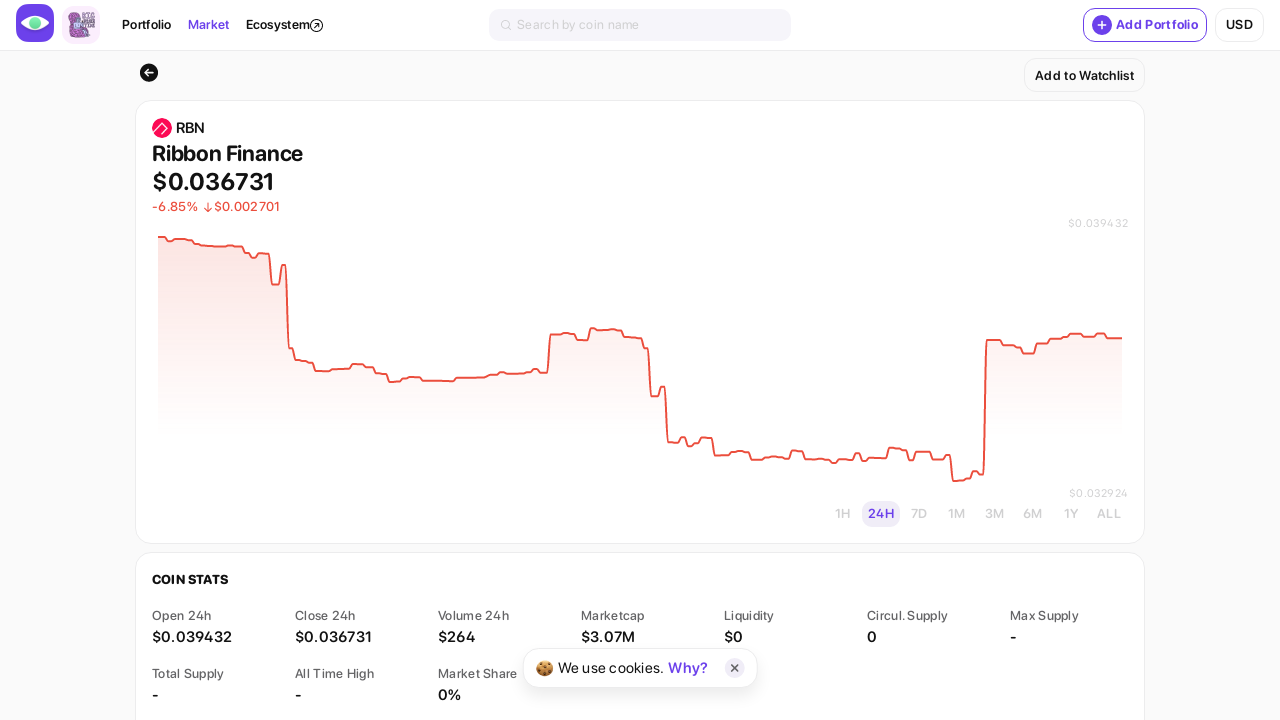

--- FILE ---
content_type: text/html; charset=utf-8
request_url: https://app.getmoni.io/market/global/coin/11893
body_size: 6216
content:
<!DOCTYPE html><html lang="en"><head><meta charSet="utf-8"/><meta name="viewport" content="width=device-width"/><title>Moni – portfolio tracker for crypto metaverse: coins, DeFi and NFTs</title><meta property="description" content="Moni is the easiest way to track and manage your crypto assets. Discover new trending coins, view crypto charts, get latest news and prices in the market."/><meta property="og:title" content="Moni – portfolio tracker for crypto metaverse: coins, DeFi and NFTs"/><meta property="og:description" content="Moni is the easiest way to track and manage your crypto assets. Discover new trending coins, view crypto charts, get latest news and prices in the market."/><meta property="og:image" content="https://app.getmoni.io/img/meta/ogShare.png"/><meta property="og:image:height" content="628"/><meta property="og:image:type" content="image/png"/><meta property="og:image:width" content="1200"/><meta property="og:site_name" content="Moni App"/><meta property="og:type" content="website"/><meta name="twitter:description" content="Moni is the easiest way to track and manage your crypto assets. Discover new trending coins, view crypto charts, get latest news and prices in the market."/><meta name="twitter:card" content="summary_large_image"/><meta name="twitter:site" content="@Getmoni_io"/><meta name="twitter:image" content="https://app.getmoni.io/img/meta/twitterShare.png"/><meta name="theme-color" content="#6C41EB"/><meta property="article:section" content="en"/><meta name="next-head-count" content="18"/><link rel="shortcut icon" href="/favicon.ico" type="image/x-icon"/><base target="_blank"/><link rel="preload" href="/_next/static/css/901d319fa796626c.css" as="style"/><link rel="stylesheet" href="/_next/static/css/901d319fa796626c.css" data-n-g=""/><link rel="preload" href="/_next/static/css/21b72aa8536255d8.css" as="style"/><link rel="stylesheet" href="/_next/static/css/21b72aa8536255d8.css" data-n-p=""/><noscript data-n-css=""></noscript><script defer="" nomodule="" src="/_next/static/chunks/polyfills-c67a75d1b6f99dc8.js"></script><script src="/_next/static/chunks/webpack-c30faa4f0f981520.js" defer=""></script><script src="/_next/static/chunks/framework-0ba0ddd33199226d.js" defer=""></script><script src="/_next/static/chunks/main-053a3d1f005b0cf5.js" defer=""></script><script src="/_next/static/chunks/pages/_app-7967cbda52f84c86.js" defer=""></script><script src="/_next/static/chunks/665-8003b0d20bd50fbf.js" defer=""></script><script src="/_next/static/chunks/947-60d943f1e030177a.js" defer=""></script><script src="/_next/static/chunks/221-2b5b7a1cd12c6b9b.js" defer=""></script><script src="/_next/static/chunks/827-2b0e0a6a710ba713.js" defer=""></script><script src="/_next/static/chunks/694-78bbff70be8291c8.js" defer=""></script><script src="/_next/static/chunks/252-89d0dd68b3ce35de.js" defer=""></script><script src="/_next/static/chunks/pages/market/%5BmarketcapType%5D/coin/%5BcoinSlug%5D-bd3f9e0ecc23617e.js" defer=""></script><script src="/_next/static/i6NDZ8g9PZzCE1A9nhjA6/_buildManifest.js" defer=""></script><script src="/_next/static/i6NDZ8g9PZzCE1A9nhjA6/_ssgManifest.js" defer=""></script></head><body class="appLight global minWidth"><div id="__next"><div class="mainLayout_container__425Ft"><header class="mainLayout_header___064V"><a target="_self" class="mainLayout_logoLink__Y55zI" href="/market"><img width="38" src="/img/common/moniLogo.png" alt="moni-logo"/></a><a target="_blank" class="mainLayout_projectLink__X5Ro9" href="https://discover.getmoni.io/"><img width="38" src="/img/common/alphaLogo.png" alt=""/></a><ul class="sectionTabs_container__y4Gk6 mainLayout_sectionTabs__MKpjO"><li class="sectionTabs_item__nyy1O"><a target="_self" class="footnoteFont semiBoldWeight sectionTabs_itemLink__xoyMs" href="/portfolio">Portfolio</a></li><li class="sectionTabs_item__nyy1O"><a target="_self" class="footnoteFont semiBoldWeight sectionTabs_itemLink__xoyMs sectionTabs_selected__kzklg" href="/market/global">Market</a></li><li class="sectionTabs_item__nyy1O"><a target="_blank" class="footnoteFont semiBoldWeight sectionTabs_itemLink__xoyMs sectionTabs_externalLink__acHZ9" href="https://getmoni.io/"><span>Ecosystem</span><svg viewBox="0 0 20 20" xmlns="http://www.w3.org/2000/svg" width="13"><path d="M10 18.5a8.5 8.5 0 1 0 0-17 8.5 8.5 0 0 0 0 17zm0 1.5c5.523 0 10-4.477 10-10S15.523 0 10 0 0 4.477 0 10s4.477 10 10 10z" clip-rule="evenodd" fill-rule="evenodd"></path><path d="M7.25 7A.75.75 0 0 1 8 6.25h5.5a.75.75 0 0 1 .75.75v5a.75.75 0 0 1-1.5 0V8.81l-5.22 5.22a.75.75 0 0 1-1.06-1.06l5.22-5.22H8A.75.75 0 0 1 7.25 7z" clip-rule="evenodd" fill-rule="evenodd"></path></svg></a></li></ul><div><div class="searchBar_container__JXKIS searchHandler_searchBar__qXgo0"><svg viewBox="0 0 10 10" xmlns="http://www.w3.org/2000/svg" class="baseIcon_container___ElL5 searchBar_icon__TJiO6" width="10"><path d="M9.877 9.283 7.823 7.246a4.365 4.365 0 0 0 1.05-2.84C8.873 1.976 6.883 0 4.437 0 1.99 0 0 1.977 0 4.406c0 2.43 1.99 4.406 4.436 4.406 1.053 0 2.02-.368 2.782-.978l2.06 2.043a.424.424 0 0 0 .599 0 .418.418 0 0 0 0-.594Zm-5.441-1.31c-1.98 0-3.591-1.6-3.591-3.567C.845 2.44 2.455.84 4.436.84c1.98 0 3.591 1.6 3.591 3.566 0 1.967-1.61 3.567-3.591 3.567Z"></path></svg><input class="footnoteFont searchBar_input___y891" placeholder="Search by coin name" value=""/></div></div><button type="button" class="baseButton_container__Zf_tc"><div class="buttonLayout_btn___719y buttonLayout_thirdy__Z_Mf6 mainLayout_addPortfolioLink__5_w1i"><span><span class="mainLayout_addPortfolioLinkText__y55VO"><svg viewBox="0 0 20 20" xmlns="http://www.w3.org/2000/svg" width="20" class="mainLayout_addPortfolioLinkIcon__ecknp"><circle cx="10" cy="10" r="10" fill="#6C41EB"></circle><path fill-rule="evenodd" clip-rule="evenodd" d="M10 5.634c.454 0 .822.368.822.822v2.722h2.722a.822.822 0 1 1 0 1.645h-2.722v2.721a.821.821 0 1 1-1.644 0v-2.722H6.456a.821.821 0 1 1 0-1.644h2.722V6.456c0-.454.368-.822.822-.822Zm3.544 4.544Z" fill="#fff"></path></svg>Add Portfolio</span></span></div></button><div class="changeCurrency_container__1ZsDr mainLayout_changeCurrency__bM__5"><button type="button" class="baseButton_container__Zf_tc footnoteFont semiBoldWeight changeCurrency_content__U8mPj">usd</button></div></header><div class="mainLayout_contentContainer__phs2g"><main id="main-scroll-container" class="mainLayout_main__Af_Yh"><div class="mainLayout_content__qH5FR"><div class="appGrid"><div class="twoColumns marketCoinPage_controls__bER6q"><a target="_self" class="marketCoinPage_backBtn__uhYcw" href="/market/global"><svg viewBox="0 0 28 28" xmlns="http://www.w3.org/2000/svg" class="baseIcon_container___ElL5" width="28"><path d="M13.991 22.742c4.984 0 9.097-4.113 9.097-9.088 0-4.974-4.122-9.088-9.106-9.088-4.974 0-9.079 4.114-9.079 9.088 0 4.975 4.114 9.088 9.088 9.088Zm-4.72-9.097c0-.246.088-.448.308-.65l3.103-3.058a.729.729 0 0 1 .553-.22c.44 0 .747.316.747.756 0 .22-.096.421-.237.562l-1.098 1.055-1.029.817 1.872-.088h4.439c.466 0 .8.352.8.835 0 .475-.334.826-.8.826H13.49l-1.872-.087 1.02.817 1.107 1.055a.77.77 0 0 1 .237.562c0 .44-.307.765-.747.765a.77.77 0 0 1-.553-.229l-3.103-3.05c-.21-.202-.308-.404-.308-.668Z"></path></svg></a><div class="coinControlBar_container__A_oOG"><div class="coinControlBar_menuContainer__z2eCz"><button type="button" class="baseButton_container__iRlSY baseDropdownButton_container__GTG5U baseDropdownButton_common___S9o9"><div class="footnoteFont semiBoldWeight baseDropdownButton_content__xYw9B">Add to Watchlist</div></button></div><div class="coinControlBar_menuContainer__z2eCz"></div></div></div><article class="placeLayout_container__WYDn_ coinChartLayout_container__ZRkVQ twoColumns"><div class="chartInfoLayout_container__tiumA"><div><div class="marketCoinSmallInfo_symbolContainer__W1PAK"><img src="https://assets.coingecko.com/coins/images/15823/large/RBN_64x64.png?1696515442" width="20" height="20" class="coinLogoPlaceholder_container__Uvcvp" alt="RBN"/><span class="semiBoldWeight bodyFont marketCoinSmallInfo_symbol___kkmf">RBN</span></div><span class="boldWeight headline1Font marketCoinSmallInfo_name__4M5N1">Ribbon Finance</span></div><span class="largeTitle3Font boldWeight">$0</span><div class="footnoteFont"><span class="footnoteFont mediumWeight doubleValueChange_container__T1EIz inactive"><span class="doubleValueChange_valueChangePercents__c7nd_">0%</span><span>$0</span></span> </div></div><div class="lineChartLayout_chartContainer__Kw8gQ"><span class="captionFont lineChartLayout_maxMinValue__AA2xL">$NaN</span><div class="lineChart_container__Z8oHG marketCoinChart_chart__z6DTk"><svg xmlns="http://www.w3.org/2000/svg" width="0" height="0"><defs><pattern id="vertical-stripe" patternUnits="userSpaceOnUse" width="10" height="10"><rect x="0" y="0" width="2" height="1" class="lineChart_horizontalLinePatter__CS1IZ"></rect></pattern><linearGradient id="areaGradient" x1="0" x2="0" y1="0" y2="1" class="lineChart_profitGradient__S66Py"><stop offset="0%" stop-opacity="0.15"></stop><stop offset="80%" stop-opacity="0"></stop></linearGradient></defs><path class="lineChart_line__Ra9Li lineChart_profit__9qibW"></path><path fill="url(#areaGradient)"></path><g transform="translate(NaN, NaN)" class="lineChart_pointGroup__sKcKC"><rect y="0" height="0" width="1" class="lineChart_verticalLine__DdrDB"></rect><rect x="0" width="0" height="1" fill="url(#vertical-stripe)" class="lineChart_horizontalLine__mMnUc"></rect><circle r="6" class="lineChart_dot__xyfb_"></circle></g></svg></div><span class="captionFont lineChartLayout_maxMinValue__AA2xL">$NaN</span></div><ul class="timeframeSelect_container__89_Nw coinChartLayout_timeframes__Yd3GH"><li><button type="button" class="baseButton_container__iRlSY timeframeSelect_itemBtn__fO3xY footnoteFont semiBoldWeight">1H</button></li><li><button type="button" class="baseButton_container__iRlSY timeframeSelect_itemBtn__fO3xY footnoteFont semiBoldWeight timeframeSelect_selectedItem__dV3dI">24H</button></li><li><button type="button" class="baseButton_container__iRlSY timeframeSelect_itemBtn__fO3xY footnoteFont semiBoldWeight">7D</button></li><li><button type="button" class="baseButton_container__iRlSY timeframeSelect_itemBtn__fO3xY footnoteFont semiBoldWeight">1M</button></li><li><button type="button" class="baseButton_container__iRlSY timeframeSelect_itemBtn__fO3xY footnoteFont semiBoldWeight">3M</button></li><li><button type="button" class="baseButton_container__iRlSY timeframeSelect_itemBtn__fO3xY footnoteFont semiBoldWeight">6M</button></li><li><button type="button" class="baseButton_container__iRlSY timeframeSelect_itemBtn__fO3xY footnoteFont semiBoldWeight">1Y</button></li><li><button type="button" class="baseButton_container__iRlSY timeframeSelect_itemBtn__fO3xY footnoteFont semiBoldWeight">ALL</button></li></ul></article><article class="placeLayout_container__WYDn_ marketCoinStats_container__Zrihu twoColumns"><span class="marketCoinStats_title__g5BNc footnoteFont extraBoldWeight">Coin Stats</span><ul class="marketCoinStats_list__Hwqst marketCoinPage_metricsListGrid__dKI27"><li><div class="metricLayout_container__lt60d"><div class="metricLayout_titleContainer__bEvcL"><span class="metricLayout_title__yXX86 footnoteFont mediumWeight">Open 24h</span></div><span class="marketCoinStats_itemValue__lRS5G bodyFont semiBoldWeight">$NaN</span></div></li><li><div class="metricLayout_container__lt60d"><div class="metricLayout_titleContainer__bEvcL"><span class="metricLayout_title__yXX86 footnoteFont mediumWeight">Close 24h</span></div><span class="marketCoinStats_itemValue__lRS5G bodyFont semiBoldWeight">$NaN</span></div></li><li><div class="metricLayout_container__lt60d"><div class="metricLayout_titleContainer__bEvcL"><span class="metricLayout_title__yXX86 footnoteFont mediumWeight">Volume 24h</span></div><span class="marketCoinStats_itemValue__lRS5G bodyFont semiBoldWeight">$NaN</span></div></li></ul><span class="footnoteFont extraBoldWeight marketCoinStats_title__g5BNc marketCoinStats_aboutTitle__QWpDm">About</span><div class="marketCoinStats_description__C4XKu bodyFont"><p class="showMoreText_text__pGzv0">Ribbon Finance is a new protocol that helps users access crypto structured products for DeFi. It combines options, futures, and fixed income to improve a portfolio's risk-return profile.</p> </div><div class="marketCoinStats_startedContainer___f_n0"><span class="marketCoinStats_startedTitle__EeFdw captionFont">Started</span><span class="marketCoinStats_startedValue__mAaZk captionFont">-</span></div><div><span class="footnoteFont mediumWeight marketCoinSocialLinks_title__gdw0C">Official Resources</span><ul class="marketCoinSocialLinks_list__z7pr4"><li class="marketCoinSocialLinks_item__MQrby footnoteFont"><a target="_blank" class="marketCoinSocialLinks_link__y9vQ8" href="https://www.ribbon.finance/"><svg viewBox="0 0 13 14" xmlns="http://www.w3.org/2000/svg" class="baseIcon_container___ElL5" width="13"><path d="M6.497 12.495c3.015 0 5.503-2.489 5.503-5.498C12 3.987 9.506 1.5 6.492 1.5 3.482 1.5 1 3.988 1 6.997c0 3.01 2.488 5.498 5.497 5.498ZM5.093 5.912a.898.898 0 0 0-.255-.52 8.158 8.158 0 0 1 2.09-3.01c.058.005.122.016.186.021a8.871 8.871 0 0 0-1.149 3.733 5.989 5.989 0 0 1-.872-.224ZM2.67 4.408a4.696 4.696 0 0 1 3.206-2.005 8.839 8.839 0 0 0-1.717 2.738.869.869 0 0 0-.41.133 6.223 6.223 0 0 1-1.079-.866Zm5.53.032a5.792 5.792 0 0 1 .217-1.654 4.716 4.716 0 0 1 2.26 2.228 5.978 5.978 0 0 1-1.696.898.874.874 0 0 0-.654-.319 5.944 5.944 0 0 1-.128-1.153Zm-.729 0c.005.494.064.983.175 1.451a.817.817 0 0 0-.175.32 5.27 5.27 0 0 1-.41.015c-.122 0-.25 0-.372-.01a8.089 8.089 0 0 1 .926-3.212A6.418 6.418 0 0 0 7.47 4.44ZM1.866 6.997c0-.686.149-1.334.425-1.925.325.309.681.585 1.059.82a.876.876 0 0 0 .346.83 8.69 8.69 0 0 0-.16 1.578A8.01 8.01 0 0 1 1.87 7.21c-.005-.07-.005-.144-.005-.213Zm9.267 0c0 .42-.058.83-.165 1.218-.297.16-.6.297-.909.414a5.779 5.779 0 0 1-1.175-1.515.9.9 0 0 0 .277-.494 6.728 6.728 0 0 0 1.792-.894c.116.404.18.83.18 1.271ZM4.264 8.619a8.277 8.277 0 0 1 .138-1.744.882.882 0 0 0 .468-.266c.346.112.702.202 1.069.26.005.654.08 1.298.218 1.925a.872.872 0 0 0-.218.266 8.021 8.021 0 0 1-1.675-.441Zm2.797-1.665c.17 0 .34-.005.51-.02a.89.89 0 0 0 .6.393c.293.569.665 1.09 1.112 1.552a8.198 8.198 0 0 1-1.755.271.862.862 0 0 0-.659-.537 7.92 7.92 0 0 1-.197-1.67c.128.011.261.011.389.011ZM2.047 8.268c.473.335.984.616 1.505.85.031.553.117 1.101.26 1.638a4.667 4.667 0 0 1-1.765-2.488Zm4.45 3.365a4.585 4.585 0 0 1-1.75-.35 7.273 7.273 0 0 1-.44-1.872 8.637 8.637 0 0 0 1.579.377.879.879 0 0 0 .786.57 8.1 8.1 0 0 0 .633 1.2c-.26.049-.531.075-.808.075Zm.856-1.547a.804.804 0 0 0 .144-.207 8.925 8.925 0 0 0 2.413-.426c.112.09.224.17.335.25a4.683 4.683 0 0 1-2.2 1.66c-.272-.405-.5-.83-.692-1.277Z"></path></svg><span class="marketCoinSocialLinks_nameWithMargin__StTNS">Website</span></a></li><li class="marketCoinSocialLinks_item__MQrby footnoteFont"><a target="_blank" class="marketCoinSocialLinks_link__y9vQ8" href="https://etherscan.io/token/0x6123b0049f904d730db3c36a31167d9d4121fa6b"><svg viewBox="0 0 10 10" xmlns="http://www.w3.org/2000/svg" class="baseIcon_container___ElL5" width="10"><path d="M9.877 9.283 7.823 7.246a4.365 4.365 0 0 0 1.05-2.84C8.873 1.976 6.883 0 4.437 0 1.99 0 0 1.977 0 4.406c0 2.43 1.99 4.406 4.436 4.406 1.053 0 2.02-.368 2.782-.978l2.06 2.043a.424.424 0 0 0 .599 0 .418.418 0 0 0 0-.594Zm-5.441-1.31c-1.98 0-3.591-1.6-3.591-3.567C.845 2.44 2.455.84 4.436.84c1.98 0 3.591 1.6 3.591 3.566 0 1.967-1.61 3.567-3.591 3.567Z"></path></svg><span class="marketCoinSocialLinks_nameWithMargin__StTNS">Etherscan.io</span></a></li><li class="marketCoinSocialLinks_item__MQrby footnoteFont"><a target="_blank" class="marketCoinSocialLinks_link__y9vQ8" href="https://platform.arkhamintelligence.com/explorer/token/ribbon-finance"><svg viewBox="0 0 10 10" xmlns="http://www.w3.org/2000/svg" class="baseIcon_container___ElL5" width="10"><path d="M9.877 9.283 7.823 7.246a4.365 4.365 0 0 0 1.05-2.84C8.873 1.976 6.883 0 4.437 0 1.99 0 0 1.977 0 4.406c0 2.43 1.99 4.406 4.436 4.406 1.053 0 2.02-.368 2.782-.978l2.06 2.043a.424.424 0 0 0 .599 0 .418.418 0 0 0 0-.594Zm-5.441-1.31c-1.98 0-3.591-1.6-3.591-3.567C.845 2.44 2.455.84 4.436.84c1.98 0 3.591 1.6 3.591 3.566 0 1.967-1.61 3.567-3.591 3.567Z"></path></svg><span class="marketCoinSocialLinks_nameWithMargin__StTNS">Platform.arkhamintelligence.com</span></a></li><li class="marketCoinSocialLinks_item__MQrby footnoteFont"><a target="_blank" class="marketCoinSocialLinks_link__y9vQ8" href="https://ethplorer.io/address/0x6123b0049f904d730db3c36a31167d9d4121fa6b"><svg viewBox="0 0 10 10" xmlns="http://www.w3.org/2000/svg" class="baseIcon_container___ElL5" width="10"><path d="M9.877 9.283 7.823 7.246a4.365 4.365 0 0 0 1.05-2.84C8.873 1.976 6.883 0 4.437 0 1.99 0 0 1.977 0 4.406c0 2.43 1.99 4.406 4.436 4.406 1.053 0 2.02-.368 2.782-.978l2.06 2.043a.424.424 0 0 0 .599 0 .418.418 0 0 0 0-.594Zm-5.441-1.31c-1.98 0-3.591-1.6-3.591-3.567C.845 2.44 2.455.84 4.436.84c1.98 0 3.591 1.6 3.591 3.566 0 1.967-1.61 3.567-3.591 3.567Z"></path></svg><span class="marketCoinSocialLinks_nameWithMargin__StTNS">Ethplorer.io</span></a></li><li class="marketCoinSocialLinks_item__MQrby footnoteFont"><a target="_blank" class="marketCoinSocialLinks_link__y9vQ8" href="https://discord.com/invite/aevo"><svg viewBox="0 0 20 20" xmlns="http://www.w3.org/2000/svg" width="13"><path d="M10 18.5a8.5 8.5 0 1 0 0-17 8.5 8.5 0 0 0 0 17zm0 1.5c5.523 0 10-4.477 10-10S15.523 0 10 0 0 4.477 0 10s4.477 10 10 10z" clip-rule="evenodd" fill-rule="evenodd"></path><path d="M7.25 7A.75.75 0 0 1 8 6.25h5.5a.75.75 0 0 1 .75.75v5a.75.75 0 0 1-1.5 0V8.81l-5.22 5.22a.75.75 0 0 1-1.06-1.06l5.22-5.22H8A.75.75 0 0 1 7.25 7z" clip-rule="evenodd" fill-rule="evenodd"></path></svg><span class="marketCoinSocialLinks_nameWithMargin__StTNS">Discord.com</span></a></li><li class="marketCoinSocialLinks_item__MQrby footnoteFont"><a target="_blank" class="marketCoinSocialLinks_link__y9vQ8" href="https://ribbonfinance.medium.com/"><svg viewBox="0 0 20 20" xmlns="http://www.w3.org/2000/svg" width="13"><path d="M10 18.5a8.5 8.5 0 1 0 0-17 8.5 8.5 0 0 0 0 17zm0 1.5c5.523 0 10-4.477 10-10S15.523 0 10 0 0 4.477 0 10s4.477 10 10 10z" clip-rule="evenodd" fill-rule="evenodd"></path><path d="M7.25 7A.75.75 0 0 1 8 6.25h5.5a.75.75 0 0 1 .75.75v5a.75.75 0 0 1-1.5 0V8.81l-5.22 5.22a.75.75 0 0 1-1.06-1.06l5.22-5.22H8A.75.75 0 0 1 7.25 7z" clip-rule="evenodd" fill-rule="evenodd"></path></svg><span class="marketCoinSocialLinks_nameWithMargin__StTNS">Announcement</span></a></li><li class="marketCoinSocialLinks_item__MQrby footnoteFont"><a target="_blank" class="marketCoinSocialLinks_link__y9vQ8" href="https://twitter.com/ribbonfinance"><svg viewBox="0 0 13 14" fill="none" xmlns="http://www.w3.org/2000/svg" width="13"><path d="M13 3.25a5.332 5.332 0 0 1-1.532.42c.55-.33.974-.852 1.173-1.475a5.341 5.341 0 0 1-1.694.647 2.667 2.667 0 0 0-4.545 2.433A7.572 7.572 0 0 1 .905 2.488a2.666 2.666 0 0 0 .825 3.56 2.657 2.657 0 0 1-1.208-.333v.034c0 1.292.92 2.37 2.14 2.615a2.67 2.67 0 0 1-1.205.046 2.67 2.67 0 0 0 2.492 1.852A5.352 5.352 0 0 1 0 11.367a7.55 7.55 0 0 0 4.088 1.198c4.906 0 7.589-4.064 7.589-7.589 0-.115-.003-.23-.008-.345A5.42 5.42 0 0 0 13 3.251Z" fill="#55ACEE"></path></svg><span class="marketCoinSocialLinks_nameWithMargin__StTNS">Twitter</span></a></li><li class="marketCoinSocialLinks_item__MQrby footnoteFont"><a target="_blank" class="marketCoinSocialLinks_link__y9vQ8" href="https://github.com/ribbon-finance"><svg viewBox="0 0 18 18" xmlns="http://www.w3.org/2000/svg" class="baseIcon_container___ElL5" width="13"><path d="M9 .375c-4.973 0-9 3.96-9 8.844 0 3.908 2.579 7.223 6.154 8.391.45.083.615-.19.615-.425 0-.21-.008-.767-.011-1.504-2.504.533-3.032-1.187-3.032-1.187-.41-1.02-1.001-1.293-1.001-1.293-.815-.549.063-.537.063-.537.904.061 1.378.911 1.378.911.803 1.352 2.107.962 2.622.736.08-.573.312-.962.57-1.183-2-.221-4.1-.982-4.1-4.37 0-.965.349-1.754.926-2.373-.1-.224-.405-1.123.08-2.341 0 0 .753-.237 2.474.907a8.786 8.786 0 0 1 2.25-.299c.765.005 1.53.102 2.25.299 1.71-1.144 2.464-.907 2.464-.907.484 1.218.18 2.117.09 2.34.574.62.922 1.409.922 2.374 0 3.397-2.103 4.145-4.106 4.363.315.265.608.807.608 1.636 0 1.184-.012 2.135-.012 2.422 0 .232.158.508.619.42C15.423 16.438 18 13.12 18 9.219 18 4.335 13.97.375 9 .375z"></path></svg><span class="marketCoinSocialLinks_nameWithMargin__StTNS">Github</span></a></li></ul></div></article></div></div><div class="footer_container__gGM8c mainLayout_footer__x70nS"><ul class="footer_list__XSOkq"><li class="footer_item__kshvd"><a href="/termsOfUse.pdf" target="_blank" rel="noreferrer" class="captionFont footer_link__md37t">Terms of Use</a></li><li class="footer_item__kshvd"><a href="/privacyPolicy.pdf" target="_blank" rel="noreferrer" class="captionFont footer_link__md37t">Privacy Policy</a></li></ul></div></main></div></div><div class="baseNotification_container__0SYB_ baseNotification_exited__oNZoi bodyFont"><span></span><button type="button" class="baseButton_container__iRlSY baseNotification_close__6vqxr"><svg viewBox="0 0 8 8" xmlns="http://www.w3.org/2000/svg" class="baseIcon_container___ElL5" width="8" height="8"><path fill-rule="evenodd" clip-rule="evenodd" d="M.39.394c-.299.3-.299.786 0 1.086L2.912 4 .391 6.522a.768.768 0 1 0 1.086 1.086l2.52-2.52 2.52 2.52a.768.768 0 0 0 1.087-1.086l-2.52-2.52 2.52-2.52A.768.768 0 0 0 6.518.393l-2.52 2.52L1.476.395c-.3-.3-.786-.3-1.086 0Z"></path></svg></button></div></div><script id="__NEXT_DATA__" type="application/json">{"props":{"pageProps":{"key":"11893","coinId":"11893","marketCoinInfo":{"id":"11893","coin_id":"11893","coinId":"11893","contractAddress":null,"symbol":"RBN","name":"Ribbon Finance","decimals":null,"chainId":null,"logoUrl":"https://assets.coingecko.com/coins/images/15823/large/RBN_64x64.png?1696515442","rank":2425,"tags":[],"description":"Ribbon Finance is a new protocol that helps users access crypto structured products for DeFi. It combines options, futures, and fixed income to improve a portfolio's risk-return profile.","startedAt":null,"links":[{"name":"homepage","link":"https://www.ribbon.finance/"},{"name":"blockchain_site","link":"https://etherscan.io/token/0x6123b0049f904d730db3c36a31167d9d4121fa6b"},{"name":"blockchain_site","link":"https://platform.arkhamintelligence.com/explorer/token/ribbon-finance"},{"name":"blockchain_site","link":"https://ethplorer.io/address/0x6123b0049f904d730db3c36a31167d9d4121fa6b"},{"name":"chat","link":"https://discord.com/invite/aevo"},{"name":"announcement","link":"https://ribbonfinance.medium.com/"},{"name":"twitter","link":"https://twitter.com/ribbonfinance"},{"name":"github","link":"https://github.com/ribbon-finance"}],"status":null,"marketcapType":"global","entityType":"coin"},"referer":null,"watchlists":[]},"__N_SSP":true},"page":"/market/[marketcapType]/coin/[coinSlug]","query":{"marketcapType":"global","coinSlug":"11893"},"buildId":"i6NDZ8g9PZzCE1A9nhjA6","isFallback":false,"gssp":true,"locale":"en","locales":["en","ru"],"defaultLocale":"en","scriptLoader":[]}</script></body></html>

--- FILE ---
content_type: text/css; charset=UTF-8
request_url: https://app.getmoni.io/_next/static/css/901d319fa796626c.css
body_size: 10141
content:
.baseButton_container__Zf_tc{-webkit-user-select:none;-moz-user-select:none;-ms-user-select:none;user-select:none}.baseLoader_loader__Q8Ezd{animation:baseLoader_spin__c_YsW 1s linear infinite;pointer-events:none}@keyframes baseLoader_spin__c_YsW{0%{transform:rotate(0deg)}to{transform:rotate(1turn)}}.baseTooltip_container__00c7p{position:relative;width:100%}.baseTooltip_tooltipContainer__Y4z1m{position:absolute;padding:4px;z-index:3}.baseTooltip_tooltipContainer__Y4z1m.baseTooltip_tooltipHidden__ZrcHh{display:none}.baseTooltip_tooltip__JNBJu{padding:8px;border-radius:12px;background-color:rgb(var(--primaryMainB));box-shadow:0 8px 16px rgba(0,0,0,.08);color:rgb(var(--primaryMainA));border:1px solid rgb(var(--uiBorder));width:-moz-max-content;width:max-content}.baseTooltip_top__bIHaG{top:0;left:50%;transform:translate(-50%,-100%)}.baseTooltip_bottom__LTC02{bottom:0;left:50%;transform:translate(-50%,100%)}.baseTooltip_text__srhF9{display:block;position:relative;line-height:18px;text-align:center;font-weight:400}.baseTooltip_container__00c7p.baseTooltip_hover__hJT1H .baseTooltip_tooltipContainer__Y4z1m{display:none}.baseTooltip_container__00c7p.baseTooltip_hover__hJT1H:hover .baseTooltip_tooltipContainer__Y4z1m{display:block}.baseChangeableValue_loss__xrMI9{color:rgb(var(--uiNegative))}.baseChangeableValue_profit__uB3Eb{color:rgb(var(--uiPositive))}.modalContentLayout_container__67M_4{position:relative;border-radius:16px;background-color:rgb(var(--backgroundPrimary));margin:5vh 0}.modalContentLayout_closeContainer__rqL2x{position:absolute;top:12px;right:12px;display:flex;justify-content:center;align-items:center;width:20px;height:20px;border-radius:50%;background-color:rgb(var(--uiPlaceM));fill:rgb(var(--additionalPrimary));z-index:1}.baseModal_container__UqHLX{position:fixed;top:0;left:0;display:flex;background-color:hsla(0,0%,93%,.6);z-index:2;width:100vw;height:100vh;overflow:auto}.baseModal_contentContainer___LBPZ{display:flex;align-items:flex-start}.baseModal_centered__Y74Bp{margin:auto}.baseModal_alignTop__1Q10C{margin-top:0}.placeLayout_container__WYDn_{background-color:rgb(var(--backgroundPrimary));border-radius:16px;border:1px solid rgb(var(--uiBorder))}.sortIndicator_container__tiNt1{display:flex;align-items:center;width:-moz-max-content;width:max-content;color:rgb(var(--additionalSecondary));transition:color .5s,fill .5s,background-color .5s;border-radius:6px;padding-left:4px;padding-right:4px;margin-left:-4px;margin-right:-4px}.sortIndicator_arrowDown__GFDM5,.sortIndicator_arrowUp__ObBNm{margin-right:2px}.sortIndicator_arrowUp__ObBNm{transform:rotate(180deg)}.sortIndicator_tooltipContainer__7L3Ee{width:-moz-max-content;width:max-content;height:18px;fill:rgb(var(--additionalOptional));transition:fill .5s}.sortIndicator_tooltipContainer__7L3Ee:hover{fill:rgb(var(--additionalPrimary))}.sortIndicator_tooltip__DyJrp{max-width:300px}.sortIndicator_container__tiNt1:hover{background-color:rgb(var(--uiPlaceM));color:rgb(var(--primaryMoni))}.sortIndicator_container__tiNt1.sortIndicator_selected__97Kub{color:rgb(var(--additionalPrimary));fill:rgb(var(--additionalPrimary))}.sortIndicator_container__tiNt1.sortIndicator_selected__97Kub:hover{color:rgb(var(--primaryMoni));fill:rgb(var(--primaryMoni))}.sortIndicator_container__tiNt1[disabled]{cursor:auto}.sortIndicator_container__tiNt1[disabled]:hover{color:rgb(var(--additionalSecondary));background-color:transparent;background-color:initial}.menuContainer_container__FuWDc{display:flex;flex-direction:column;border-radius:12px;background-color:rgb(var(--backgroundPrimary));border:1px solid rgb(var(--uiBorder));box-shadow:0 8px 16px rgba(0,0,0,.08)}.menuItem_container__CQTmT{background-color:transparent}.menuItem_container__CQTmT:not(:first-child){border-top:1px solid rgb(var(--uiBorder))}.menuDivider_container__YIIJS{background-color:rgb(var(--uiBorder));height:8px}.baseButton_container__iRlSY{-webkit-user-select:none;-moz-user-select:none;-ms-user-select:none;user-select:none}.banner_container__oazLG{position:fixed;right:38px;bottom:38px;will-change:transform;transform:translateY(200%);transition:transform .3s;z-index:1}.banner_img__Zun8W{height:130px}.banner_entering__FToDl{transform:translateY(200%)}.banner_entered__Tm4aC{transform:translate(0)}.banner_exited__qrgo5,.banner_exiting__FpySK{transform:translateY(200%)}.baseIcon_container___ElL5{fill:inherit;stroke:inherit;pointer-events:none}.baseImage_container__JNDKP{display:flex;align-items:center}.baseNotification_container__0SYB_{position:fixed;top:55px;left:50%;display:flex;align-items:center;height:40px;padding:0 12px;transform:translate(-50%);color:rgb(var(--primaryMainA));transition:transform .3s;background-color:rgb(var(--backgroundPrimary));border-radius:16px;border:1px solid rgb(var(--uiBorder))}.baseNotification_emoji__x2gd7{margin-right:4px}.baseNotification_close__6vqxr{display:flex;justify-content:center;align-items:center;width:21px;height:21px;background-color:rgb(var(--uiPlaceM));fill:rgb(var(--additionalPrimary));border-radius:50%;margin-left:16px}.baseNotification_entered__6AeDx,.baseNotification_entering__qtm18{transform:translate(-50%)}.baseNotification_exited__oNZoi,.baseNotification_exiting__AI7An{transform:translate(-50%,-100px)}.cookieInfoPopup_container__DxW9s{display:flex;justify-content:center;align-items:center;position:fixed;left:50%;bottom:32px;border-radius:16px;border:1px solid rgb(var(--uiBorder));background-color:rgb(var(--backgroundPrimary));color:rgb(var(--primaryMainA));padding:0 12px;height:40px;box-shadow:0 8px 16px rgba(0,0,0,.08);transform:translate(-50%,200%);transition:transform .3s}.cookieInfoPopup_closeContainer__LHHUS{display:flex;justify-content:center;align-items:center;width:20px;height:20px;border-radius:50%;background-color:rgb(var(--uiPlaceM));fill:rgb(var(--additionalPrimary))}.cookieInfoPopup_link__lV_bY{margin-left:4px;margin-right:16px;color:rgb(var(--primaryMoni))}.cookieInfoPopup_emoji__Ohb09{margin-right:4px}.cookieInfoPopup_entering__pYfMx{transform:translate(-50%,200%)}.cookieInfoPopup_entered__T4aQd{transform:translate(-50%)}.cookieInfoPopup_exited__wJvjB,.cookieInfoPopup_exiting__wRgTO{transform:translate(-50%,200%)}.buttonLayout_blackWeight__Ghdwe{font-weight:900}.buttonLayout_extraBoldWeight__L_mNo{font-weight:800}.buttonLayout_boldWeight__aTn2O{font-weight:700}.buttonLayout_semiBoldWeight__7JDUX{font-weight:600}.buttonLayout_mediumWeight__n7rbk{font-weight:500}.buttonLayout_superLargeFont__SIIPN{font-size:30px;line-height:1.2;letter-spacing:-.1px}.buttonLayout_largeTitle1Font__y78SQ{font-size:30px;line-height:1.2;letter-spacing:-.2px}.buttonLayout_largeTitle1Font__y78SQ.buttonLayout_blackWeight__Ghdwe,.buttonLayout_largeTitle1Font__y78SQ.buttonLayout_boldWeight__aTn2O,.buttonLayout_largeTitle1Font__y78SQ.buttonLayout_extraBoldWeight__L_mNo,.buttonLayout_largeTitle1Font__y78SQ.buttonLayout_mediumWeight__n7rbk,.buttonLayout_largeTitle1Font__y78SQ.buttonLayout_semiBoldWeight__7JDUX{letter-spacing:0}.buttonLayout_largeTitle2Font__mEfSZ{font-size:28px;line-height:1.36;letter-spacing:-.16px}.buttonLayout_largeTitle2Font__mEfSZ.buttonLayout_boldWeight__aTn2O{letter-spacing:-.21px}.buttonLayout_largeTitle2Font__mEfSZ.buttonLayout_blackWeight__Ghdwe,.buttonLayout_largeTitle2Font__mEfSZ.buttonLayout_extraBoldWeight__L_mNo,.buttonLayout_largeTitle2Font__mEfSZ.buttonLayout_mediumWeight__n7rbk,.buttonLayout_largeTitle2Font__mEfSZ.buttonLayout_semiBoldWeight__7JDUX{letter-spacing:0}.buttonLayout_largeTitle3Font__sm9vJ{font-size:24px;line-height:1.25;letter-spacing:.22px}.buttonLayout_largeTitle3Font__sm9vJ.buttonLayout_blackWeight__Ghdwe,.buttonLayout_largeTitle3Font__sm9vJ.buttonLayout_boldWeight__aTn2O,.buttonLayout_largeTitle3Font__sm9vJ.buttonLayout_extraBoldWeight__L_mNo,.buttonLayout_largeTitle3Font__sm9vJ.buttonLayout_mediumWeight__n7rbk,.buttonLayout_largeTitle3Font__sm9vJ.buttonLayout_semiBoldWeight__7JDUX{letter-spacing:-.2px}.buttonLayout_headline1Font__rI0_w{font-size:22px;line-height:1.3;letter-spacing:.22px}.buttonLayout_headline1Font__rI0_w.buttonLayout_blackWeight__Ghdwe,.buttonLayout_headline1Font__rI0_w.buttonLayout_boldWeight__aTn2O,.buttonLayout_headline1Font__rI0_w.buttonLayout_extraBoldWeight__L_mNo,.buttonLayout_headline1Font__rI0_w.buttonLayout_mediumWeight__n7rbk,.buttonLayout_headline1Font__rI0_w.buttonLayout_semiBoldWeight__7JDUX{letter-spacing:-.2px}.buttonLayout_headline2Font__Bisvq{font-size:20px;line-height:1.3;letter-spacing:.22px}.buttonLayout_headline2Font__Bisvq.buttonLayout_blackWeight__Ghdwe,.buttonLayout_headline2Font__Bisvq.buttonLayout_boldWeight__aTn2O,.buttonLayout_headline2Font__Bisvq.buttonLayout_extraBoldWeight__L_mNo,.buttonLayout_headline2Font__Bisvq.buttonLayout_mediumWeight__n7rbk,.buttonLayout_headline2Font__Bisvq.buttonLayout_semiBoldWeight__7JDUX{letter-spacing:.35px}.buttonLayout_danger__Jc4pl,.buttonLayout_primary-dark__BsQ33,.buttonLayout_primary__IWoGO,.buttonLayout_titleFont__g8lV_{font-size:17px;line-height:1.41;letter-spacing:.41px}.buttonLayout_mediumWeight__n7rbk.buttonLayout_danger__Jc4pl,.buttonLayout_mediumWeight__n7rbk.buttonLayout_primary-dark__BsQ33,.buttonLayout_mediumWeight__n7rbk.buttonLayout_primary__IWoGO,.buttonLayout_titleFont__g8lV_.buttonLayout_mediumWeight__n7rbk{letter-spacing:.34px}.buttonLayout_blackWeight__Ghdwe.buttonLayout_danger__Jc4pl,.buttonLayout_blackWeight__Ghdwe.buttonLayout_primary-dark__BsQ33,.buttonLayout_blackWeight__Ghdwe.buttonLayout_primary__IWoGO,.buttonLayout_boldWeight__aTn2O.buttonLayout_danger__Jc4pl,.buttonLayout_boldWeight__aTn2O.buttonLayout_primary-dark__BsQ33,.buttonLayout_boldWeight__aTn2O.buttonLayout_primary__IWoGO,.buttonLayout_extraBoldWeight__L_mNo.buttonLayout_danger__Jc4pl,.buttonLayout_extraBoldWeight__L_mNo.buttonLayout_primary-dark__BsQ33,.buttonLayout_extraBoldWeight__L_mNo.buttonLayout_primary__IWoGO,.buttonLayout_semiBoldWeight__7JDUX.buttonLayout_danger__Jc4pl,.buttonLayout_semiBoldWeight__7JDUX.buttonLayout_primary-dark__BsQ33,.buttonLayout_semiBoldWeight__7JDUX.buttonLayout_primary__IWoGO,.buttonLayout_titleFont__g8lV_.buttonLayout_blackWeight__Ghdwe,.buttonLayout_titleFont__g8lV_.buttonLayout_boldWeight__aTn2O,.buttonLayout_titleFont__g8lV_.buttonLayout_extraBoldWeight__L_mNo,.buttonLayout_titleFont__g8lV_.buttonLayout_semiBoldWeight__7JDUX{letter-spacing:.21px}.buttonLayout_bodyFont__FUmvu{font-size:15px;line-height:1.47;letter-spacing:.24px}.buttonLayout_bodyFont__FUmvu.buttonLayout_mediumWeight__n7rbk{line-height:18px}.buttonLayout_danger-second__hZwbf,.buttonLayout_danger-thirdy__JKaPG,.buttonLayout_footnoteFont__zcsKY,.buttonLayout_mini__9NnUI,.buttonLayout_thirdy-warning__nZ62f,.buttonLayout_thirdy__Z_Mf6{font-size:13px;line-height:20px;letter-spacing:.3px}.buttonLayout_extraBoldWeight__L_mNo.buttonLayout_danger-second__hZwbf,.buttonLayout_extraBoldWeight__L_mNo.buttonLayout_danger-thirdy__JKaPG,.buttonLayout_extraBoldWeight__L_mNo.buttonLayout_mini__9NnUI,.buttonLayout_extraBoldWeight__L_mNo.buttonLayout_thirdy-warning__nZ62f,.buttonLayout_extraBoldWeight__L_mNo.buttonLayout_thirdy__Z_Mf6,.buttonLayout_footnoteFont__zcsKY.buttonLayout_extraBoldWeight__L_mNo{letter-spacing:.2px}.buttonLayout_captionFont__loIhh{letter-spacing:.2px;font-size:11px;line-height:1.28}.buttonLayout_btn___719y{display:flex;justify-content:center;align-items:center;font-weight:600;text-align:center;transition:background-color .3s,opacity .3s,color .3s,border-color .3s}.buttonLayout_disabled__GF9pZ{cursor:not-allowed}.buttonLayout_primary__IWoGO{background-color:rgb(var(--primaryMoni));color:rgb(var(--primaryMainB));border-radius:16px}.buttonLayout_primary__IWoGO:hover{background-color:#5b37c7}.buttonLayout_primary__IWoGO.buttonLayout_loading__SHVIl{background-color:rgba(var(--primaryMoni),.1)}.buttonLayout_primary__IWoGO.buttonLayout_disabled__GF9pZ{opacity:.1}.buttonLayout_primary-dark__BsQ33{background-color:rgb(var(--primaryMainA));color:rgb(var(--primaryMainB));font-weight:600;border-radius:16px}.buttonLayout_primary-dark__BsQ33:hover{background-color:#000}.buttonLayout_mini__9NnUI{background-color:rgb(var(--primaryMoni));color:rgb(var(--primaryMainB));border-radius:12px}.buttonLayout_mini__9NnUI:hover{background-color:#5b37c7}.buttonLayout_mini__9NnUI.buttonLayout_loading__SHVIl{background-color:rgba(var(--primaryMoni),.1)}.buttonLayout_danger__Jc4pl{background-color:rgb(var(--uiNegative));color:rgb(var(--primaryMainB));border-radius:16px}.buttonLayout_danger__Jc4pl:hover{background-color:#f1274d}.buttonLayout_danger-second__hZwbf{background-color:rgba(var(--uiNegative),.1);color:rgb(var(--uiNegative));border-radius:100px}.buttonLayout_thirdy__Z_Mf6{background-color:transparent;color:rgb(var(--primaryMoni));border:1px solid rgb(var(--primaryMoni));border-radius:12px;font-weight:700}.buttonLayout_thirdy__Z_Mf6:hover{background-color:rgba(91,55,199,.1)}.buttonLayout_thirdy__Z_Mf6.buttonLayout_disabled__GF9pZ{background-color:rgb(var(--uiBorder));color:rgb(var(--additionalPrimary))}.buttonLayout_thirdy-warning__nZ62f{background-color:transparent;color:rgb(var(--additionalPrimary));border:1px solid rgb(var(--additionalPrimary));border-radius:12px;font-weight:700}.buttonLayout_thirdy-warning__nZ62f:hover{border-color:rgb(var(--uiNegative));color:rgb(var(--uiNegative))}.buttonLayout_thirdy-warning__nZ62f.buttonLayout_disabled__GF9pZ{opacity:.3}.buttonLayout_danger-thirdy__JKaPG{background-color:transparent;color:rgb(var(--uiNegative));border:1px solid rgb(var(--uiNegative));border-radius:12px;font-weight:700}.buttonLayout_danger-thirdy__JKaPG.buttonLayout_disabled__GF9pZ{opacity:.3}.searchBar_container__JXKIS{display:flex;align-items:center;background-color:rgb(var(--uiPlaceG));border-radius:10px;padding:5px 12px;width:302px;height:32px;fill:rgb(var(--additionalOptional));transition:box-shadow .2s,width .3s;will-change:width}.searchBar_container__JXKIS.searchBar_large__UeFeQ{width:500px}.searchBar_icon__TJiO6{min-width:10px}.searchBar_input___y891{width:100%;border:none;background-color:inherit;margin-left:4px;color:rgb(var(--primaryMainA));caret-color:rgb(var(--primaryMoni))}.searchBar_input___y891::-moz-placeholder{color:rgb(var(--additionalOptional))}.searchBar_input___y891:-ms-input-placeholder{color:rgb(var(--additionalOptional))}.searchBar_input___y891::placeholder{color:rgb(var(--additionalOptional))}.searchBar_loader__9lpiX{min-width:12px}.searchBar_container__JXKIS.searchBar_focused__5QSeu{box-shadow:0 0 0 3px rgba(var(--primaryMoni),.3);fill:rgb(var(--primaryMoni))}.searchNotFound_container__QkOYP{display:flex;flex-direction:column;align-items:center;padding:50px 0}.searchNotFound_title__WKg0t{margin-top:22px}.searchNotFound_text__o_dGr{margin-top:4px}.coinLogoPlaceholder_container__Uvcvp{border-radius:50%}.coinLogoPlaceholder_nftLogo__EzeHa{border-radius:6px}.coinLogoPlaceholder_placeholderContainer__UJRtQ{display:flex;justify-content:center;align-items:center;background-color:rgb(var(--primaryMainA));color:rgb(var(--primaryMainB))}.coinLogoPlaceholder_placeholderContainerEmpty__OSGfZ{background-color:rgb(var(--uiPlaceM))}.baseChecker_icon__d2qcx{display:flex;justify-content:center;align-items:center;border-radius:50%;pointer-events:none}.baseChecker_icon__d2qcx.baseChecker_checked__kOuWh{background-color:rgb(var(--primaryMoni));fill:rgb(var(--primaryMainB))}.baseChecker_icon__d2qcx.baseChecker_unchecked__4BWJx{background-color:rgb(var(--primaryMainB));border:1px solid rgb(var(--uiBorder));fill:rgb(var(--primaryMoni))}.selectableWatchlistCoin_container__W2aeT{display:flex;align-items:center;width:100%;height:42px;transition:background-color .3s;padding:0 22px}.selectableWatchlistCoin_container__W2aeT:hover{background-color:rgb(var(--uiPlaceG))}.selectableWatchlistCoin_name__JaJEw{color:rgb(var(--primaryMainA));margin-left:6px}.selectableWatchlistCoin_symbol__230Gk{margin-left:4px;color:rgb(var(--additionalPrimary))}.selectableWatchlistCoin_icon__e1tJM{margin-left:auto}.selectedCoinsList_container__RoQOC{position:relative;padding:0 22px}.selectedCoinsList_container__RoQOC.selectedCoinsList_leftEdge__b6zHd:before,.selectedCoinsList_container__RoQOC.selectedCoinsList_rightEdge__bzf0D:after{content:"";position:absolute;top:0;width:100%;height:100%;pointer-events:none;z-index:1}.selectedCoinsList_container__RoQOC.selectedCoinsList_rightEdge__bzf0D:after{right:0;box-shadow:inset -20px 0 30px 0 rgb(var(--primaryMainB))}.selectedCoinsList_container__RoQOC.selectedCoinsList_leftEdge__b6zHd:before{left:0;box-shadow:inset 20px 0 30px 0 rgb(var(--primaryMainB))}.selectedCoinsList_container__RoQOC .selectedCoinsList_symbol__Prv_V{margin-left:6px;line-height:normal}.selectedCoinsList_list__oqUL1{display:flex;align-items:center;padding-top:16px;overflow:auto;scrollbar-width:none}.selectedCoinsList_list__oqUL1::-webkit-scrollbar{width:0;height:0}.selectedCoinsList_item__N9OgS:not(:first-child){margin-left:8px}.selectedCoinsList_itemBtn__IlIVm{display:flex;align-items:center;height:38px;padding-left:18px;padding-right:16px;background-color:rgb(var(--uiPlaceM));border-radius:43px}.selectedCoinsList_cross__2li5C{fill:rgb(var(--additionalPrimary))}.selectedCoinsList_logo__R2Wt1{margin-left:12px;min-width:20px}.selectedCoinsList_marketTypeImg__9MImJ{margin-left:4px;width:13px}.basePlaceholder_container__pGejn{width:180px;height:15px;background-color:rgb(var(--uiBorder));border-radius:4px}.basePlaceholder_opacity__tYnvR{opacity:.5}.placeholderWrapper_container__je2Nn{position:relative;overflow:hidden}.placeholderWrapper_lineContainer__sk99E{position:absolute;top:0;left:0;width:100%;height:100%;display:flex;justify-content:center;align-self:center;transform:translateX(-60%);animation:placeholderWrapper_loading__rF0SW 1s ease-in-out infinite;will-change:transform}.placeholderWrapper_line__x_QIl{position:absolute;width:60px;height:100%;background-image:linear-gradient(90deg,rgba(var(--primaryMainB),0) 0,rgb(var(--primaryMainB)) 30%,rgba(var(--primaryMainB),0) 100%)}@keyframes placeholderWrapper_loading__rF0SW{0%{transform:translateX(-60%)}to{transform:translateX(60%)}}.searchedCoinsListPlaceholder_item__BvIdk{display:flex;align-items:center}.searchedCoinsListPlaceholder_logo__3g3P5{width:20px;height:20px;border-radius:50%}.searchedCoinsListPlaceholder_name__It0hR{width:100px;height:12px;border-radius:12px;margin-left:6px}.searchedCoinsListPlaceholder_symbol__0qSkJ{width:30px;height:12px;border-radius:12px;margin-left:4px}.searchedCoinsListPlaceholder_price__BFIRp{width:40px;height:12px;border-radius:12px;margin-left:auto}.searchedCoinsListPlaceholder_change__eOoKA{width:53px;height:12px;border-radius:12px;margin-left:60px}.searchedCoinsListPlaceholder_item__BvIdk:not(:first-child){margin-top:18px}.addCoinsToWatchlistModalContent_container__eNOOY{width:538px;padding:20px 0}.addCoinsToWatchlistModalContent_title__hg01P{color:rgb(var(--primaryMainA));padding:0 22px}.addCoinsToWatchlistModalContent_searchContainer__k7hwB{padding:0 22px}.addCoinsToWatchlistModalContent_searchBar__NPFXU{width:100%;margin-top:21px;margin-bottom:12px}.addCoinsToWatchlistModalContent_assetTypesList__jBKUJ{display:flex;align-items:center;margin-bottom:16px}.addCoinsToWatchlistModalContent_resultLists__XZsmo{height:350px;overflow:auto;scrollbar-width:none}.addCoinsToWatchlistModalContent_resultLists__XZsmo.addCoinsToWatchlistModalContent_resultListsScrolledTop__abVX4{border-top:1px solid rgb(var(--uiBorder))}.addCoinsToWatchlistModalContent_resultLists__XZsmo.addCoinsToWatchlistModalContent_resultListsScrolledBottom__PBmik{border-bottom:1px solid rgb(var(--uiBorder))}.addCoinsToWatchlistModalContent_resultLists__XZsmo::-webkit-scrollbar{width:0;height:0}.addCoinsToWatchlistModalContent_coinsListPlaceholder__e6wqV{padding:0 22px}.addCoinsToWatchlistModalContent_btn__yMkUj{width:calc(100% - 44px);margin:16px 22px 0}.addCoinsToWatchlistModalContent_btnLayout__priPO{height:56px}.baseInput_container__MQSer{position:relative;width:100%;transition:box-shadow .2s;border-radius:12px;box-shadow:0 0 0 2px rgb(var(--uiBorder))}.baseInput_container__MQSer:focus-within,.baseInput_container__MQSer:hover{box-shadow:0 0 0 3px rgba(var(--primaryMoni),.3)}.baseInput_container__MQSer.baseInput_disabled__wDesx:focus-within,.baseInput_container__MQSer.baseInput_disabled__wDesx:hover{box-shadow:0 0 0 2px rgb(var(--uiBorder))}.baseInput_container__MQSer.baseInput_disabled__wDesx .baseInput_inputInner__BWlRw{background-color:transparent;background-color:initial}.baseInput_container__MQSer.baseInput_disabled__wDesx .baseInput_inputInner__BWlRw:hover{background-color:transparent}.baseInput_container__MQSer.baseInput_disabled__wDesx .baseInput_inputInner__BWlRw .baseInput_inputInner__BWlRw:focus-within{background-color:transparent}.baseInput_container__MQSer.baseInput_disabled__wDesx .baseInput_inputInner__BWlRw .baseInput_inputInner__BWlRw:focus-within .baseInput_input__FNsij::-moz-placeholder{color:rgb(var(--additionalPrimary))}.baseInput_container__MQSer.baseInput_disabled__wDesx .baseInput_inputInner__BWlRw .baseInput_inputInner__BWlRw:focus-within .baseInput_input__FNsij:-ms-input-placeholder{color:rgb(var(--additionalPrimary))}.baseInput_container__MQSer.baseInput_disabled__wDesx .baseInput_inputInner__BWlRw .baseInput_inputInner__BWlRw:focus-within .baseInput_input__FNsij::placeholder{color:rgb(var(--additionalPrimary))}.baseInput_inputInner__BWlRw{display:flex;align-items:center;border-radius:inherit;padding:14px 12px;height:44px;transition:box-shadow .2s,background-color .2s;cursor:text}.baseInput_inputInner__BWlRw:hover{background-color:transparent}.baseInput_inputInner__BWlRw:focus-within{box-shadow:inset 0 0 0 1px rgb(var(--primaryMoni));background-color:transparent}.baseInput_inputInner__BWlRw.baseInput_error__GVwfk{box-shadow:0 0 0 4px rgba(255,158,45,.3)}.baseInput_input__FNsij{width:100%;color:rgb(var(--primaryMainA));padding:0;height:100%;border:none}.baseInput_input__FNsij::-moz-placeholder{color:rgb(var(--additionalPrimary));-moz-transition:color .2s;transition:color .2s}.baseInput_input__FNsij:-ms-input-placeholder{color:rgb(var(--additionalPrimary));-ms-transition:color .2s;transition:color .2s}.baseInput_input__FNsij::placeholder{color:rgb(var(--additionalPrimary));transition:color .2s}.baseInput_input__FNsij:disabled{background-color:inherit}.baseInput_input__FNsij:focus::-moz-placeholder{color:rgb(var(--additionalSecondary))}.baseInput_input__FNsij:focus:-ms-input-placeholder{color:rgb(var(--additionalSecondary))}.baseInput_input__FNsij:focus::placeholder{color:rgb(var(--additionalSecondary))}.baseInput_clear__FsEvQ{height:20px;position:absolute;top:50%;transform:translateY(-50%);right:8px;fill:rgb(var(--additionalPrimary));cursor:pointer}.baseInput_rightPadding__DY5Vg{padding-right:20px}.connectWeb3Provider_list__P0x1M{display:flex;flex-direction:column;align-items:center}.connectWeb3Provider_itemBtn__6t95I,.connectWeb3Provider_item__eyFg_{display:flex;align-items:center;width:100%;height:56px}.connectWeb3Provider_itemBtn__6t95I{justify-content:space-between;border-radius:16px;transition:background-color .3s;padding:9px 10px}.connectWeb3Provider_itemBtn__6t95I:hover{background-color:rgb(var(--uiPlaceG))}.connectWeb3Provider_content__NxWif{display:flex;align-items:center}.connectWeb3Provider_itemTitle__ObLXJ{margin-left:8px}.connectWeb3Provider_image__SS_m2{width:38px}.addPortfolioModalContent_container__LQR05{width:358px;padding:22px 12px 16px}.addPortfolioModalContent_title___KZY_{display:block;margin-bottom:12px;margin-left:10px;margin-right:10px}.addPortfolioModalContent_dataTooLargeText__gx5YU{background-color:rgba(226,172,41,.1);color:#e2ac29;border-radius:16px;padding:12px;width:100%;margin-bottom:16px}.addPortfolioModalContent_dataTooLargeTextEmoji__68o2R{width:13px;height:13px;margin-left:2px}.addPortfolioModalContent_form__wKtdC{display:flex;flex-direction:column;margin-top:16px;padding-left:10px;padding-right:10px}.addPortfolioModalContent_btnContainer__0LAVo{width:100%}.addPortfolioModalContent_connectBtn__C1vdy{padding:8px 17px;width:100%;height:56px;margin-top:12px}.addPortfolioModalContent_or__am_SV{display:block;margin-left:10px;margin-bottom:12px}.addPortfolioModalContent_manualPortfolioBtn__VRT4K{display:flex;justify-content:space-between;align-items:center;border-radius:16px;height:56px;width:100%;transition:background-color .3s;padding:9px 10px}.addPortfolioModalContent_manualPortfolioBtn__VRT4K:hover{background-color:rgb(var(--uiPlaceG))}.addPortfolioModalContent_manualPortfolioBtnContent__r4G_V{display:flex;align-items:center}.addPortfolioModalContent_manualPortfolioTitle__l6Oiw{margin-left:8px}.addPortfolioModalContent_manualPortfolioImage__vMGb4{width:38px}.addPortfolioModalContent_divider__Qihpz{border:none;width:calc(100% - 20px);height:1px;background-color:rgb(var(--uiBorder));margin:22px 10px}.addPortfolioModalContent_supportedChainsDivider__P0tX3{margin-bottom:16px}.addPortfolioModalContent_footer__x8953{display:flex;align-items:center;padding-left:10px}.addPortfolioModalContent_supportedChainsList__k1GL7{display:flex;align-items:center}.addPortfolioModalContent_supportedChainsItem__yOBge:not(:first-child){margin-left:6px}.addPortfolioModalContent_supportedChainImg__p6ydn{width:26px}.addPortfolioModalContent_supportedText__GZJr0{margin-left:8px;color:rgb(var(--additionalPrimary));width:70px}.assetBringBackWarningModal_container__GQgiR{display:flex;flex-direction:column;align-items:center;text-align:center;padding:41px 24px 38px;max-width:339px}.assetBringBackWarningModal_text__x0xDp{margin-top:25px;margin-bottom:22px}.assetBringBackWarningModal_btn__ogX5l{width:263px;height:56px}.metricLayout_container__lt60d{display:flex;flex-direction:column}.metricLayout_titleContainer__bEvcL{display:flex;align-items:center}.metricLayout_title__yXX86{color:rgb(var(--additionalPrimary))}.metricLayout_value__8OGL8{color:rgb(var(--additionalSecondary))}.assetCostModalContent_container__iOKu1{display:flex;flex-direction:column;padding:20px 8px 16px 22px}.assetCostModalContent_list__GjQuD{display:grid;grid-template-columns:repeat(2,117px);grid-column-gap:24px;grid-row-gap:14px;margin-top:20px}.assetCostModalContent_title__w1oV7,.assetCostModalContent_value__2eT6_{color:rgb(var(--primaryMainA))}.assetCostModalContent_aboutMore__8wvqj{display:flex;align-items:center;fill:rgb(var(--additionalPrimary));color:rgb(var(--additionalPrimary));margin-left:auto;margin-right:auto;margin-top:22px}.assetCostModalContent_aboutMoreText__1mKxS{margin-right:8px}.baseInfoIndicator_container__iUy2Z{display:flex;justify-content:center;align-items:center;border-radius:50%;background-color:rgb(var(--uiPlaceM));fill:rgb(var(--additionalPrimary))}.assetProfitModalContent_container__LXKin{display:flex;flex-direction:column;padding:20px 8px 16px 22px}.assetProfitModalContent_container__LXKin .assetProfitModalContent_lineHeight20__ogHEh{line-height:20px}.assetProfitModalContent_container__LXKin .assetProfitModalContent_totalProfitChange__HmBm9{line-height:14px}.assetProfitModalContent_title__iHnJW{display:block;color:rgb(var(--primaryMainA));margin-bottom:19px}.assetProfitModalContent_arrowIcon__b569a{fill:rgb(var(--uiBorder));margin:22px 0}.assetProfitModalContent_metricsList__WG0bO{display:grid;grid-template-columns:repeat(2,185px);grid-column-gap:24px;grid-row-gap:14px}.assetProfitModalContent_aboutMore__UG17W{display:flex;align-items:center;color:rgb(var(--additionalPrimary));fill:rgb(var(--additionalPrimary));margin-top:22px;margin-left:auto;margin-right:auto}.assetProfitModalContent_aboutMoreText__AN4TK{margin-right:8px}.assetProfitModalContent_rewardLogoContainer__IbU2E{margin-right:2px}.assetProfitModalContent_rewardLogo___0G8R{border-radius:50%}.assetProfitModalContent_rewardValueContainer__farP5{display:flex;align-items:center;cursor:pointer}.assetProfitModalContent_rewardValueAmount__6z_EF{max-width:132px;text-overflow:ellipsis;overflow:hidden;white-space:nowrap;color:rgb(var(--primaryMainA))}.assetProfitModalContent_rewardTooltipContainer__JzZ_w{width:-moz-max-content;width:max-content;margin-left:8px}.assetProfitModalContent_rewardInfoIndicator__yCdm0{width:20px;height:20px}.baseCheckbox_container__jl_W_{display:flex;align-items:center}.baseCheckbox_checkboxContainer__rgTkO{display:flex;justify-content:center;align-items:center;width:18px;height:18px;border-radius:4px;border:1px solid rgb(var(--uiBorder));fill:rgb(var(--primaryMoni))}.baseCheckbox_checkboxContainer__rgTkO.baseCheckbox_checked__LPlVl{border-color:rgba(var(--primaryMoni),.1)}.assetRemoveWarningModalContent_container__gBKhw{display:flex;flex-direction:column;align-items:center;padding:41px 22px 38px;max-width:339px;text-align:center}.assetRemoveWarningModalContent_title__i63yv{margin-top:25px;color:rgb(var(--primaryMainA))}.assetRemoveWarningModalContent_text__zagDj{margin-top:2px;color:rgb(var(--additionalSecondary))}.assetRemoveWarningModalContent_checkbox__TmeDH{margin-top:22px}.assetRemoveWarningModalContent_checkboxText__hi95e{margin-left:8px}.assetRemoveWarningModalContent_checkboxText__hi95e.assetRemoveWarningModalContent_checkboxTextChecked__enad1{color:rgb(var(--primaryMoni))}.assetRemoveWarningModalContent_btnContainer__srFZg{margin-top:22px}.assetRemoveWarningModalContent_btn__vpgbK{width:263px;height:56px}.doubleValueChange_container__T1EIz{display:inline-flex;align-items:center}.doubleValueChange_valueChangePercents__c7nd_{margin-right:4px}.doubleValueChange_arrowRotated__vE_7O{transform:rotate(180deg)}.videoControls_container__glpn3{display:flex;align-items:center}.videoControls_item__8USIu:not(:first-child){margin-left:8px}.videoControls_itemBtn__9Yh0w{display:flex;justify-content:center;align-items:center;width:38px;height:34px;border:1px solid rgb(var(--uiBorder));background-color:rgb(var(--primaryMainB));color:rgb(var(--primaryMainA));border-radius:12px;transition:background-color .3s}.videoControls_itemBtn__9Yh0w:hover{background-color:rgb(var(--uiPlaceG))}.nftTrait_container__Uw6jK{display:flex;flex-direction:column;padding:8px 12px;height:56px;border:1px solid rgb(var(--uiBorder));border-radius:16px}.nftTrait_name__mZdoC{color:rgb(var(--additionalPrimary));text-transform:lowercase}.nftTrait_name__mZdoC:first-letter{text-transform:capitalize}.nftTrait_valueContainer__PS3Gl{display:flex}.nftTrait_usingCount__ImAM_{display:flex;justify-content:center;align-items:center;height:22px;background-color:rgb(var(--uiPlaceG));padding:0 5px;border-radius:8px;line-height:normal;margin-left:6px}.collectionItemModalContent_container__MW0_e{display:flex;align-items:flex-start;padding:48px 48px 32px}.collectionItemModalContent_logoContainer__mBVJA{position:relative;transition:transform .1s;will-change:transform}.collectionItemModalContent_logoContainer__mBVJA.collectionItemModalContent_animationInProgress__dDONq{transition:none}.collectionItemModalContent_image__nZ7KS{position:relative;border-radius:20px;pointer-events:auto}.collectionItemModalContent_imageInner__lPR7p{position:absolute;bottom:0;left:50%;transform:translateX(-50%);filter:blur(104px)}.collectionItemModalContent_rightContainer__Z3Qjq{display:flex;flex-direction:column;align-items:flex-start;margin-left:60px;margin-top:12px}.collectionItemModalContent_videoControls__DOoqR{margin-bottom:16px}.collectionItemModalContent_tokenType__3Hil_{color:rgb(var(--additionalOptional))}.collectionItemModalContent_title__tE7Z5{margin-top:2px}.collectionItemModalContent_link__WdrVx{display:flex;align-items:center;height:44px;border:1px solid rgb(var(--primaryMoni));color:rgb(var(--primaryMoni));border-radius:100px;padding:0 21px;margin-top:16px}.collectionItemModalContent_linkLogo__GHLvf{width:18px;margin-right:6px}.collectionItemModalContent_grid__bZUpK{display:grid;grid-template-columns:repeat(2,135px);grid-row-gap:20px;grid-column-gap:22px}.collectionItemModalContent_metrics__A6qQZ{margin-top:22px;padding-bottom:22px;border-bottom:1px solid rgb(var(--uiBorder))}.collectionItemModalContent_metricInnerValue__myHkt{color:rgb(var(--additionalOptional))}.collectionItemModalContent_traitsContainer__heNop{grid-row:1/3;grid-column:1/3;margin-top:22px}.collectionItemModalContent_traitsTitle___zlS9{text-transform:uppercase}.collectionItemModalContent_traitsList__g2TlQ{display:flex;flex-wrap:wrap;align-items:center;margin-top:8px;grid-column:1/3;margin-bottom:-8px}.collectionItemModalContent_traitItem__NR5CF{margin-bottom:8px}.collectionItemModalContent_traitItem__NR5CF:not(:last-child){margin-right:8px}.deletePortfolioModalContent_container__mkKKl{display:flex;flex-direction:column;align-items:center;padding:22px}.deletePortfolioModalContent_logo__jw7GE{margin-top:56px}.deletePortfolioModalContent_name__tn588{margin-top:24px}.deletePortfolioModalContent_warningText__SYU7p{margin-top:8px}.deletePortfolioModalContent_btn__nx3xU{width:262px;margin-top:22px;padding:16px}.emojiSelect_container__SwSE_{position:relative;background-color:rgb(var(--backgroundPrimary));border:1px solid rgb(var(--uiBorder));border-radius:20px;padding:8px;height:300px;overflow-y:auto;scrollbar-width:none}.emojiSelect_container__SwSE_::-webkit-scrollbar{width:0;height:0}.emojiSelect_categoryContainer__QyAFY:first-child{padding-top:8px;margin-top:-8px}.emojiSelect_categoryContainer__QyAFY:not(:first-child){padding-top:12px}.emojiSelect_categoryHeader__J2ktc{position:sticky;top:0;display:inline-flex;align-items:center;border-radius:45px;background-color:rgb(var(--uiPlaceG));color:rgb(var(--additionalSecondary));text-transform:uppercase;padding:0 6px;height:24px;margin-left:8px;z-index:1}.emojiSelect_emojiList__Y1UZi{display:grid;grid-template-columns:repeat(8,48px)}.emojiSelect_emojiItem__D9QCB{display:flex;justify-content:center;align-items:center;width:100%;height:40px;transition:background-color .3s;border-radius:10px}.emojiSelect_emojiItem__D9QCB:hover{background-color:rgba(var(--primaryMoni),.1)}.emojiSelect_categories__G5g6i{position:sticky;bottom:0;left:70px;display:inline-flex;align-items:center;background-color:rgb(var(--uiPlaceG));box-shadow:0 1px 4px rgba(0,0,0,.15);border-radius:52px;padding:4px;z-index:1}.emojiSelect_categoryItem__yt5HG:not(:first-child){margin-left:8px}.emojiSelect_categoryBtn__cMaTe{display:flex;justify-content:center;align-items:center;width:30px;height:30px;border-radius:50%;fill:rgb(var(--additionalPrimary));transition:background-color .3s}.emojiSelect_categoryBtn__cMaTe.emojiSelect_categorySelected__lSu5n{fill:rgb(var(--primaryMoni));background-color:rgba(var(--primaryMoni),.1)}.logoSelect_container__pSK75{position:relative;display:flex;flex-direction:column;align-items:center}.logoSelect_btn__BjDDI{display:flex;justify-content:center;align-items:center;width:96px;height:96px;border-radius:50%;background-color:rgb(var(--primaryMainA));box-shadow:0 4px 8px rgba(0,0,0,.22),0 4px 20px rgba(108,65,235,.22)}.logoSelect_logo__9YYW8{width:100%;height:100%;border-radius:50%;-o-object-fit:cover;object-fit:cover}.logoSelect_emojiLogo__0PevZ{border-radius:0;border-radius:initial;width:60px;height:60px}.logoSelect_emojiSelect__OKIBB,.logoSelect_menuContainer__j0ckL{position:absolute;top:100px;left:50%;transform:translateX(-50%);z-index:1}.logoSelect_menuContainer__j0ckL{width:250px}.logoSelect_menuItem__4MlY_{display:flex;justify-content:space-between;align-items:center;height:46px;padding:0 16px;width:100%;fill:rgb(var(--primaryMainA))}.logoSelect_uploadImage__b0ljN input{display:none}.logoSelect_errorText___kGEO{color:rgb(var(--uiNegative));margin-top:16px}.sortSelect_container__1U07m{display:flex;justify-content:space-between;align-items:center}.sortSelect_title__rgGu0{color:rgb(var(--additionalPrimary))}.sortSelect_optionsList__NPdNq{display:flex;align-items:center}.sortSelect_optionContainer__kvA2L:not(:first-child){margin-left:8px}.sortSelect_option__tHTB7{padding:4px 8px;transition:background-color .3s,color .3s;color:rgb(var(--additionalPrimary));border-radius:10px}.sortSelect_option__tHTB7.sortSelect_selectedOption__D8Ue4{background-color:rgba(var(--primaryMoni),.1);color:rgb(var(--primaryMoni));font-weight:600}.lineSelect_container__7DJO0{display:flex;justify-content:space-between;align-items:center}.lineSelect_title__Z6Mbv{color:rgb(var(--additionalSecondary))}.lineSelect_clue__dYV2Y{margin-left:4px;margin-right:auto;height:20px;width:-moz-max-content;width:max-content;fill:rgb(var(--uiPlaceG));transition:fill .3s}.lineSelect_clue__dYV2Y:hover{fill:rgb(var(--additionalSecondary))}.lineSelect_clueTooltip__n4NGe{max-width:208px;text-align:center}.managePortfolioModalContent_container__3x_QJ{display:flex;flex-direction:column;align-items:center;padding:22px}.managePortfolioModalContent_title__c8WNx{align-self:flex-start}.managePortfolioModalContent_btn__XcAyI{width:331px;margin-top:22px;padding:16px}.managePortfolioModalContent_logo__aTM_8{margin-top:22px;margin-bottom:22px}.managePortfolioModalContent_publicSelect__3NBmb{width:100%;margin-top:22px}.managePortfolioModalContent_input__8ifo_{text-align:center}.baseLabel_container__Qc9PQ{display:flex;flex-direction:column}.baseLabel_label___yzVQ{margin-bottom:4px}.feeInput_container__nmYNW{display:flex;align-items:center;padding:6px 10px;height:30px;background-color:rgb(var(--uiPlaceG));border-radius:8px;transition:background-color .3s}.feeInput_container__nmYNW:focus-within,.feeInput_container__nmYNW:hover{background-color:#f7f5fa}.feeInput_container__nmYNW:focus-within .feeInput_input__PzJ9Q,.feeInput_container__nmYNW:hover .feeInput_input__PzJ9Q{background-color:#f7f5fa}.feeInput_container__nmYNW:focus-within .feeInput_input__PzJ9Q::-moz-placeholder,.feeInput_container__nmYNW:hover .feeInput_input__PzJ9Q::-moz-placeholder{color:rgb(var(--additionalOptional))}.feeInput_container__nmYNW:focus-within .feeInput_input__PzJ9Q:-ms-input-placeholder,.feeInput_container__nmYNW:hover .feeInput_input__PzJ9Q:-ms-input-placeholder{color:rgb(var(--additionalOptional))}.feeInput_container__nmYNW:focus-within .feeInput_input__PzJ9Q::placeholder,.feeInput_container__nmYNW:hover .feeInput_input__PzJ9Q::placeholder{color:rgb(var(--additionalOptional))}.feeInput_container__nmYNW:not(:first-child){margin-left:8px}.feeInput_input__PzJ9Q{border:none;background-color:rgb(var(--uiPlaceG));transition:background-color .3s;min-width:23px;padding:0}.feeInput_input__PzJ9Q::-moz-placeholder{-moz-transition:color .3s;transition:color .3s;color:rgb(var(--additionalPrimary))}.feeInput_input__PzJ9Q:-ms-input-placeholder{-ms-transition:color .3s;transition:color .3s;color:rgb(var(--additionalPrimary))}.feeInput_input__PzJ9Q::placeholder{transition:color .3s;color:rgb(var(--additionalPrimary))}.feeInput_icon__29UO_{fill:rgb(var(--additionalPrimary));margin-right:4px}.feeInput_textDim__zV0wW{color:rgb(var(--additionalOptional))}.manageTransactionActions_container__6K3jf{display:flex;align-items:center;height:34px}.manageTransactionActions_item__RdpJn:not(:first-child){margin-left:16px}.manageTransactionActions_btn__9yIZ9{display:flex;align-items:center;color:rgb(var(--additionalPrimary));transition:color .3s}.manageTransactionActions_btn__9yIZ9.manageTransactionActions_active__w_o2h{color:rgb(var(--primaryMainA))}.manageTransactionNote_container__s_2TD{position:relative;display:flex;flex-direction:column}.manageTransactionNote_header__NyLro{display:flex;align-items:center;margin-bottom:4px}.manageTransactionNote_closeBtn__QkKQP{height:18px}.manageTransactionNote_title__Vu_AN{margin-left:4px}.manageTransactionNote_textarea__JxaZl{font-family:inherit;resize:none;min-height:110px;padding:12px;border:2px solid rgb(var(--uiBorder));border-radius:12px;color:rgb(var(--primaryMainA));overflow:hidden}.manageTransactionNote_textarea__JxaZl::-moz-placeholder{color:rgb(var(--additionalOptional))}.manageTransactionNote_textarea__JxaZl:-ms-input-placeholder{color:rgb(var(--additionalOptional))}.manageTransactionNote_textarea__JxaZl::placeholder{color:rgb(var(--additionalOptional))}.manageTransactionNote_textarea__JxaZl:focus-visible{outline:none}.manageTransactionNote_lengthIndicator__pFJuI{position:absolute;right:4px;bottom:4px}.manageTransactionNote_lengthIndicator__pFJuI.manageTransactionNote_lengthNegative__bVsgj{color:rgb(var(--uiNegative))}.manageTransactionAsset_container__lhGqq{display:flex;align-items:center;width:340px;height:34px;padding-left:12px;padding-right:16px;border-radius:12px;transition:background-color .3s}.manageTransactionAsset_container__lhGqq:hover{background-color:rgb(var(--uiPlaceG))}.manageTransactionAsset_content__u9c9H{display:flex;justify-content:space-between;align-items:center;width:100%;margin-left:6px;overflow:hidden}.manageTransactionAsset_nameContainer__xYNRC{white-space:nowrap;overflow:hidden}.manageTransactionAsset_valuesContainer__2joz5{display:flex;justify-content:flex-end;align-items:center;white-space:nowrap}.manageTransactionAsset_amount__EHSJb,.manageTransactionAsset_name__RM1Ty,.manageTransactionAsset_symbol__acwIe,.manageTransactionAsset_value__Kgg6e{overflow:hidden;text-overflow:ellipsis}.manageTransactionAsset_nameContainer__xYNRC,.manageTransactionAsset_valuesContainer__2joz5{width:100%}.manageTransactionAsset_amount__EHSJb{margin-right:4px;color:rgb(var(--additionalPrimary))}.manageTransactionAsset_symbol__acwIe{margin-left:4px}.searchedCoinsByMarket_marketcapName__Oi5IU{display:block;margin-bottom:16px;text-transform:uppercase}.searchedCoinsByMarket_marketcapCoinsList__sjSUP:not(:first-of-type){margin-top:30px}.searchedCoinsByMarket_showMore__psFZm{color:rgb(var(--primaryMoni));margin-top:16px}.selectMarketAssetContent_container__cIB_k{position:relative;padding:22px;width:384px}.selectMarketAssetContent_backBtn__S9kdu{position:absolute;left:4px;top:8px}.selectMarketAssetContent_title__fgZa3{display:block;margin-top:18px}.selectMarketAssetContent_searchInput__hw_sz{margin-bottom:12px;margin-top:16px}.selectMarketAssetContent_assetTypesList__k1cZU{display:flex;align-items:center}.selectMarketAssetContent_resultLists__t8xd_{margin-top:22px;height:350px;overflow:auto;scrollbar-width:none}.selectMarketAssetContent_resultLists__t8xd_.selectMarketAssetContent_resultListsScrolledTop__xW0xS{border-top:1px solid rgb(var(--uiBorder))}.selectMarketAssetContent_resultLists__t8xd_.selectMarketAssetContent_resultListsScrolledBottom__F5B8d{border-bottom:1px solid rgb(var(--uiBorder))}.selectMarketAssetContent_resultLists__t8xd_::-webkit-scrollbar{width:0;height:0}.selectMarketAssetContent_globalCoinsContainer__3mLhL{display:flex;flex-direction:column}.selectMarketAssetContent_loader__ktV0z{margin:16px auto}.selectMarketAssetContent_loader__ktV0z.selectMarketAssetContent_loaderHidden__ifdz_{display:none}.selectMyAssetContent_container__7HSWg{position:relative;padding:22px;width:384px}.selectMyAssetContent_backBtn__Oi8_J{position:absolute;left:4px;top:8px}.selectMyAssetContent_title__SOsxx{display:block;margin-top:18px;margin-bottom:22px}.selectMyAssetContent_listContainer__HlgpS{display:flex;flex-direction:column}.selectMyAssetContent_assetList__alSTG{height:350px;overflow:auto;scrollbar-width:none}.selectMyAssetContent_assetList__alSTG::-webkit-scrollbar{width:0;height:0}.selectMyAssetContent_loader__sC28U{margin:16px auto}.selectMyAssetContent_loader__sC28U.selectMyAssetContent_loaderHidden__nYhwz{display:none}.assetInput_inputInner__7eD1Q{display:flex;align-items:center;width:100%;height:56px;border-radius:12px;box-shadow:0 0 0 2px rgb(var(--uiBorder));padding-right:12px;padding-left:12px;transition:box-shadow .2s}.assetInput_inputInner__7eD1Q:hover{box-shadow:0 0 0 3px rgba(var(--primaryMoni),.3)}.assetInput_inputInner__7eD1Q:focus-within{box-shadow:inset 0 0 0 1px rgb(var(--primaryMoni)),0 0 0 3px rgba(var(--primaryMoni),.3)}.assetInput_inputInner__7eD1Q.assetInput_error__p4jZk{box-shadow:inset 0 0 0 1px rgb(var(--uiWarning)),0 0 0 3px rgba(var(--uiWarning),.3)}.assetInput_titleContainer__r4HVx{display:flex;align-items:center;justify-content:space-between}.assetInput_amountContainer__6lxg6{display:inline-flex;align-items:center}.assetInput_max__U6pWe{text-transform:uppercase;color:rgb(var(--primaryMoni));margin-left:4px}.assetInput_assetLogo__Z60Gt{margin-right:8px}.assetInput_input__AFQZ1{border:none;height:56px;width:100%;border-radius:12px;background-color:transparent}.assetInput_input__AFQZ1::-moz-placeholder{color:rgb(var(--additionalOptional))}.assetInput_input__AFQZ1:-ms-input-placeholder{color:rgb(var(--additionalOptional))}.assetInput_input__AFQZ1::placeholder{color:rgb(var(--additionalOptional))}.assetInput_selectTokenBtn___09aW{background-color:rgb(var(--primaryMainA));box-shadow:0 1.52px 4px rgba(0,0,0,.15);border-radius:8px;padding:8px 10px;color:rgb(var(--primaryMainB));white-space:nowrap}.assetInput_errorContainer__M1MnA{color:rgb(var(--uiWarning));margin-top:5px}.manageTransactionSelectDate_container___RoNT{display:flex;align-items:center}.manageTransactionSelectDate_label__NZn9L{position:relative;display:flex;align-items:center;padding:6px 10px;height:30px;background-color:rgb(var(--uiPlaceG));border-radius:8px;transition:background-color .3s}.manageTransactionSelectDate_label__NZn9L:focus-within,.manageTransactionSelectDate_label__NZn9L:hover{background-color:#f7f5fa}.manageTransactionSelectDate_label__NZn9L:not(:first-child){margin-left:8px}.manageTransactionSelectDate_input__dQ365{position:absolute;left:0;bottom:0;width:100%;height:100%;opacity:0;cursor:pointer}.manageTransactionSelectDate_input__dQ365::-webkit-calendar-picker-indicator{position:absolute;left:0;top:0;width:100%;height:100%;margin:0;padding:0;cursor:pointer}.manageTransactionSelectDate_dateString__ez6_7{white-space:nowrap}.manageTransactionSelectDate_icon__S8M2b{fill:rgb(var(--additionalPrimary));margin-right:4px;flex-shrink:0}.manageTransactionSelectDate_inputContainer___qbqU{display:flex;align-items:center}.manageTransactionSelectDate_timeInput__DKMYH{border:none;width:2ch;background-color:inherit;padding:0}.manageTransactionModalContent_container__IviC5{width:384px;padding:22px 0}.manageTransactionModalContent_container__IviC5.manageTransactionModalContent_isInitial__H5e1v .manageTransactionModalContent_assetInput__8OgYl{margin-top:22px}.manageTransactionModalContent_title__Zdbwk{padding-left:22px}.manageTransactionModalContent_manageTransactionActionsContainer__JsWkA{padding-top:8px;padding-bottom:2px;border-bottom:1px solid rgb(var(--uiBorder));padding-left:22px}.manageTransactionModalContent_form__iP4TT{display:flex;flex-direction:column;padding:0 22px}.manageTransactionModalContent_assetInput__8OgYl{margin-top:16px}.manageTransactionModalContent_priceAndCost__xk1rb{display:grid;grid-template-columns:1fr 1fr;grid-column-gap:14px;align-items:center;margin-top:16px}.manageTransactionModalContent_additionalFields__vvpGM{display:flex;align-items:center;margin:22px 0;overflow:auto;scrollbar-width:none}.manageTransactionModalContent_additionalFields__vvpGM::-webkit-scrollbar{width:0;height:0}.manageTransactionModalContent_btnLayout__VdjP1{width:100%;height:56px}.manageTransactionModalContent_textDim__D44iq{color:rgb(var(--additionalPrimary))}.manageTransactionModalContent_addNoteBtn__Tn0_c{display:flex;align-items:center;height:30px;color:rgb(var(--additionalPrimary));border-radius:8px;background-color:rgb(var(--uiPlaceG));padding:6px 10px;margin-left:8px;white-space:nowrap}.manageTransactionModalContent_note__5IhbS{margin-bottom:22px}.manageWatchlistModalContent_container__U95Hb{display:flex;flex-direction:column;align-items:center;padding:22px}.manageWatchlistModalContent_btn__q_1ha{width:331px;padding:16px}.manageWatchlistModalContent_logo__rdbYM{margin-top:16px;margin-bottom:22px}.manageWatchlistModalContent_input__cyMI8{text-align:center}.manageWatchlistModalContent_publicSelect__Ddd40{width:100%;margin-top:22px;margin-bottom:22px}.unavailablePortfolioModalContent_container__v9yli{display:flex;flex-direction:column;align-items:center;width:307px;padding:38px 16px 22px}.unavailablePortfolioModalContent_text__2bFMy{text-align:center;margin-top:20px;margin-bottom:22px;color:rgb(var(--additionalSecondary))}.unavailablePortfolioModalContent_emoji__OsCTm{width:13px;height:13px;margin-left:2px}.unavailablePortfolioModalContent_btnLayout__Q0lyn{width:263px;height:56px}body,html{margin:0;-webkit-text-size-adjust:none;-moz-text-size-adjust:none;-ms-text-size-adjust:none;-webkit-font-smoothing:antialiased}*{box-sizing:border-box;-webkit-tap-highlight-color:rgba(0,0,0,0)}h1,h2,h3,h4,hr{margin:0}input{font-family:inherit;-webkit-appearance:none}input:focus{outline:none}ul{margin:0;padding:0;list-style:none}a{text-decoration:none;-webkit-user-select:none;-moz-user-select:none;-ms-user-select:none;user-select:none}a,button{color:inherit}button{margin:0;padding:0;border:none;cursor:pointer;background-color:inherit;text-align:left;text-rendering:inherit;font:inherit}button:focus{outline:none}label{cursor:pointer}img{pointer-events:none;-webkit-user-select:none;-moz-user-select:none;-ms-user-select:none;user-select:none}p{padding:0;margin:0}.appLight{--primaryMainA:18,18,18;--primaryMainB:255,255,255;--primaryMoni:108,65,235;--uiBorder:236,236,237;--uiPlaceG:246,245,250;--uiPlaceM:240,237,247;--uiHover:211,198,249;--uiNegative:235,78,61;--uiPositive:99,202,86;--uiWarning:241,154,55;--additionalPrimary:100,100,102;--additionalSecondary:166,166,171;--additionalOptional:208,208,209;--backgroundPrimary:255,255,255;--backgroundSecondary:250,250,250}.blackWeight{font-weight:900}.extraBoldWeight{font-weight:800}.boldWeight{font-weight:700}.semiBoldWeight{font-weight:600}.mediumWeight{font-weight:500}.superLargeFont{font-size:30px;line-height:1.2;letter-spacing:-.1px}.largeTitle1Font{font-size:30px;line-height:1.2;letter-spacing:-.2px}.largeTitle1Font.blackWeight,.largeTitle1Font.boldWeight,.largeTitle1Font.extraBoldWeight,.largeTitle1Font.mediumWeight,.largeTitle1Font.semiBoldWeight{letter-spacing:0}.largeTitle2Font{font-size:28px;line-height:1.36;letter-spacing:-.16px}.largeTitle2Font.boldWeight{letter-spacing:-.21px}.largeTitle2Font.blackWeight,.largeTitle2Font.extraBoldWeight,.largeTitle2Font.mediumWeight,.largeTitle2Font.semiBoldWeight{letter-spacing:0}.largeTitle3Font{font-size:24px;line-height:1.25;letter-spacing:.22px}.largeTitle3Font.blackWeight,.largeTitle3Font.boldWeight,.largeTitle3Font.extraBoldWeight,.largeTitle3Font.mediumWeight,.largeTitle3Font.semiBoldWeight{letter-spacing:-.2px}.headline1Font{font-size:22px;line-height:1.3;letter-spacing:.22px}.headline1Font.blackWeight,.headline1Font.boldWeight,.headline1Font.extraBoldWeight,.headline1Font.mediumWeight,.headline1Font.semiBoldWeight{letter-spacing:-.2px}.headline2Font{font-size:20px;line-height:1.3;letter-spacing:.22px}.headline2Font.blackWeight,.headline2Font.boldWeight,.headline2Font.extraBoldWeight,.headline2Font.mediumWeight,.headline2Font.semiBoldWeight{letter-spacing:.35px}.titleFont{font-size:17px;line-height:1.41;letter-spacing:.41px}.titleFont.mediumWeight{letter-spacing:.34px}.titleFont.blackWeight,.titleFont.boldWeight,.titleFont.extraBoldWeight,.titleFont.semiBoldWeight{letter-spacing:.21px}.bodyFont{font-size:15px;line-height:1.47;letter-spacing:.24px}.bodyFont.mediumWeight{line-height:18px}.footnoteFont{font-size:13px;line-height:20px;letter-spacing:.3px}.captionFont,.footnoteFont.extraBoldWeight{letter-spacing:.2px}.captionFont{font-size:11px;line-height:1.28}.global{font-family:Moni-Rounded,serif;font-feature-settings:"ordn" on,"ss01" on,"ss02" on,"cv01" on,"cv02" on,"cv09" on;color:rgb(var(--primaryMainA));fill:rgb(var(--primaryMainA));--websiteHeaderHeight:50px}.minWidth{min-width:1200px}.inactive{color:rgb(var(--additionalOptional))}#nprogress .bar{background:rgb(var(--primaryMoni))!important}@font-face{font-family:Moni-Rounded;src:url(/_next/static/media/Moni-Rounded-Regular.6f0ad515.woff) format("woff");font-weight:400;font-style:normal}@font-face{font-family:Moni-Rounded;src:url(/_next/static/media/Moni-Rounded-Medium.fca7f9ae.woff) format("woff");font-weight:500;font-style:normal}@font-face{font-family:Moni-Rounded;src:url(/_next/static/media/Moni-Rounded-Semibold.e8f283d5.woff) format("woff");font-weight:600;font-style:normal}@font-face{font-family:Moni-Rounded;src:url(/_next/static/media/Moni-Rounded-Bold.18bbd1aa.woff) format("woff");font-weight:700;font-style:normal}@font-face{font-family:Moni-Rounded;src:url(/_next/static/media/Moni-Rounded-Heavy.9e862188.woff) format("woff");font-weight:800;font-style:normal}@font-face{font-family:Moni-Rounded;src:url(/_next/static/media/Moni-Rounded-Black.67f3ab85.woff) format("woff");font-weight:900;font-style:normal}.appGrid{display:grid;grid-template-columns:722px 280px;grid-gap:8px}.firstColumn{grid-column:1/2}.twoColumns{grid-column:span 2}#nprogress{pointer-events:none}#nprogress .bar{background:#29d;position:fixed;z-index:1031;top:0;left:0;width:100%;height:2px}#nprogress .peg{display:block;position:absolute;right:0;width:100px;height:100%;box-shadow:0 0 10px #29d,0 0 5px #29d;opacity:1;transform:rotate(3deg) translateY(-4px)}#nprogress .spinner{display:block;position:fixed;z-index:1031;top:15px;right:15px}#nprogress .spinner-icon{width:18px;height:18px;box-sizing:border-box;border-color:#29d transparent transparent #29d;border-style:solid;border-width:2px;border-radius:50%;animation:nprogress-spinner .4s linear infinite}.nprogress-custom-parent{overflow:hidden;position:relative}.nprogress-custom-parent #nprogress .bar,.nprogress-custom-parent #nprogress .spinner{position:absolute}@keyframes nprogress-spinner{0%{transform:rotate(0deg)}to{transform:rotate(1turn)}}

--- FILE ---
content_type: text/css; charset=UTF-8
request_url: https://app.getmoni.io/_next/static/css/21b72aa8536255d8.css
body_size: 3275
content:
.footer_container__gGM8c{padding:12px}.footer_list__XSOkq{width:100%;display:flex;justify-content:center;align-items:center}.footer_item__kshvd:not(:first-child){margin-left:12px}.footer_link__md37t{color:rgb(var(--additionalPrimary))}.searchCoin_container__w6ShU{display:flex;align-items:center;width:466px}.searchCoin_name__YtTRn{margin-left:6px;color:rgb(var(--primaryMainA));overflow:hidden;white-space:nowrap;text-overflow:ellipsis}.searchCoin_symbol__O779r{margin-left:4px;color:rgb(var(--additionalPrimary));margin-right:6px}.searchCoin_price__tNVvq{margin-left:auto;margin-right:6px;text-align:right;white-space:nowrap}.searchCoin_change__s7jBK{text-align:right;min-width:107px}.searchPanelModalContent_container__bZsGz{border:1px solid rgb(var(--uiBorder));background-color:rgb(var(--primaryMainB));padding:16px;border-radius:10px}.searchPanelModalContent_assetTypesList__EhTNI{display:flex;align-items:center;margin-bottom:16px}.searchPanelModalContent_watchlistContainer__VkO6D{margin-bottom:30px}.searchPanelModalContent_marketcapList__llGzh{display:flex;align-items:center;margin-bottom:16px}.searchPanelModalContent_watchlistTitle__c3HZ3{display:block;margin-bottom:12px}.searchPanelModalContent_marketcapItemBtn__d2TTt{text-transform:uppercase;color:rgb(var(--additionalOptional))}.searchPanelModalContent_marketcapItemBtnSelected__10yd_{color:rgb(var(--primaryMainA))}.searchPanelModalContent_marketcapItem__YaY_g:not(:first-child){margin-left:12px}.searchPanelModalContent_coinList__3PDNy{display:flex;flex-direction:column}.searchPanelModalContent_coinListItem__s78ZX:not(:first-child){margin-top:18px}.searchPanelModalContent_showMore__iZJnU{color:rgb(var(--primaryMoni));margin-top:16px}.searchRecentCoins_container__1qgsu{border-radius:10px;padding:16px;background-color:rgb(var(--primaryMainB))}.searchRecentCoins_header__GEjIL{display:flex;align-items:center;margin-bottom:16px}.searchRecentCoins_title__A1j_m{text-transform:uppercase;color:rgb(var(--primaryMainA))}.searchRecentCoins_coinListItem__duLTj:not(:first-child){margin-top:18px}.searchRecentCoins_clear__rhgB2{color:rgb(var(--additionalPrimary));margin-left:auto}.searchHandler_overlay__NF8q3{position:fixed;left:0;top:0;width:100vw;height:100vh;background-color:rgba(0,0,0,.62);z-index:1}.searchHandler_searchPanelContainer__fSMEk{position:absolute;left:0;top:50px;width:100vw;height:calc(100vh - 50px);z-index:2;overflow:auto;min-width:1200px}.searchHandler_searchPanelContainerInner__LuILw{display:flex;align-items:flex-start;width:100%;padding-left:calc(100vw - 100%)}.searchHandler_searchPanel__5p7PI{margin-left:auto;margin-right:auto;margin-bottom:16px;width:500px}.searchHandler_searchBar__qXgo0{position:absolute;top:9px;left:50%;transform:translateX(-50%);z-index:1}.searchHandler_modalMargin__6TDzV{margin:50px auto 10vh}.changeCurrency_container__1ZsDr{position:relative}.changeCurrency_content__U8mPj{display:flex;justify-content:center;align-items:center;border:1px solid rgb(var(--uiBorder));border-radius:12px;height:34px;text-transform:uppercase;color:rgb(var(--primaryMainA));padding:0 10px}.changeCurrency_menuContainer__qQcod{position:absolute;top:47px;right:0;width:200px;z-index:1}.changeCurrency_item__is5He{display:flex;align-items:center;width:100%;padding:0 16px;height:46px}.changeCurrency_itemText__CVR_s{color:rgb(var(--additionalPrimary));margin-left:6px;text-transform:uppercase;margin-right:auto}.changeCurrency_item__is5He.changeCurrency_selected__2J_jG .changeCurrency_itemText__CVR_s{color:rgb(var(--primaryMoni));font-weight:600}.sectionTabs_container__y4Gk6,.sectionTabs_item__nyy1O{display:flex;align-items:center}.sectionTabs_item__nyy1O:not(:first-child){margin-left:16px}.sectionTabs_itemLink__xoyMs.sectionTabs_selected__kzklg{color:rgb(var(--primaryMoni))}.sectionTabs_externalLink__acHZ9{display:flex;align-items:center}.sectionTabs_externalLinkIcon__fPCNn{fill:rgb(var(--primaryMainA));margin-left:4px}.mainLayout_container__425Ft{display:flex;flex-direction:column;height:100vh;overflow:hidden}.mainLayout_header___064V{position:relative;display:flex;align-items:center;height:var(--websiteHeaderHeight);padding:6px 16px;background-color:rgb(var(--backgroundPrimary));z-index:2;box-shadow:0 1px 0 0 rgb(var(--uiBorder))}.mainLayout_logoLink__Y55zI{position:relative}.mainLayout_projectLink__X5Ro9{width:38px;height:38px}.mainLayout_projectLink__X5Ro9:not(:first-child){margin-left:8px}.mainLayout_sectionTabs__MKpjO{margin-left:22px;margin-right:auto}.mainLayout_addPortfolioLink__5_w1i{padding:0 8px;height:34px}.mainLayout_addPortfolioLinkText__y55VO{display:flex;align-items:center}.mainLayout_addPortfolioLinkIcon__ecknp{margin-right:4px}.mainLayout_changeCurrency__bM__5{margin-left:8px}.mainLayout_loader__htYJr{margin-left:16px}.mainLayout_contentContainer__phs2g{display:flex;background-color:rgb(var(--backgroundSecondary));height:calc(100% - var(--websiteHeaderHeight))}.mainLayout_main__Af_Yh{display:flex;flex-direction:column;align-items:center;width:100%;padding-top:8px;overflow-y:auto;overflow-x:hidden}.mainLayout_content__qH5FR{display:flex;justify-content:center;width:100%;margin-left:auto;margin-right:auto}.mainLayout_footer__x70nS{margin-top:auto}.chartInfoLayout_container__tiumA{display:flex;flex-direction:column}.chartInfoLayout_addInfo__Ew4qn{text-transform:uppercase;color:rgb(var(--additionalSecondary))}.timeframeSelect_container__89_Nw{display:flex;align-items:center;width:-moz-max-content;width:max-content}.timeframeSelect_itemBtn__fO3xY{display:flex;justify-content:center;align-items:center;width:38px;height:26px;border-radius:10px;color:rgb(var(--additionalOptional));transition:background-color .3s}.timeframeSelect_itemBtn__fO3xY:hover{background-color:rgb(var(--uiBorder))}.timeframeSelect_selectedItem__dV3dI{font-weight:600;color:rgb(var(--primaryMoni))}.timeframeSelect_selectedItem__dV3dI,.timeframeSelect_selectedItem__dV3dI:hover{background-color:rgb(var(--uiPlaceM))}.lineChart_container__Z8oHG{width:100%}.lineChart_container__Z8oHG .lineChart_svg__uMbos{width:100%;height:100%}.lineChart_line__Ra9Li{stroke-width:2;fill:none}.lineChart_loss__DWyID{stroke:rgb(var(--uiNegative))}.lineChart_profit__9qibW{stroke:rgb(var(--uiPositive))}.lineChart_lossGradient__2V_Di stop{stop-color:rgb(var(--uiNegative))}.lineChart_profitGradient__S66Py stop{stop-color:rgb(var(--uiPositive))}.lineChart_dot__xyfb_{box-shadow:0 2px 4px -2px rgba(0,0,0,.26);fill:rgb(var(--primaryMainA));stroke:rgb(var(--primaryMainB));stroke-width:3}.lineChart_horizontalLinePatter__CS1IZ,.lineChart_verticalLine__DdrDB{fill:rgb(var(--additionalOptional))}.lineChart_verticalLine__DdrDB{transform:translateX(-1px)}.lineChart_horizontalLine__mMnUc{transform:translateY(-1px)}.lineChart_pointGroup__sKcKC{display:none;will-change:transform}.lineChart_container__Z8oHG:hover .lineChart_pointGroup__sKcKC{display:inline;display:initial}.lineChartLayout_chartContainer__Kw8gQ{display:flex;flex-direction:column;align-items:flex-end}.lineChartLayout_maxMinValue__AA2xL{color:rgb(var(--additionalOptional))}.coinChartLayout_container__ZRkVQ{padding:16px}.coinChartLayout_timeframes__Yd3GH{margin-left:auto}.coinChartLayout_currentValueContainer__fSulF{display:flex;align-items:center}.coinChartLayout_currentValueInner__6sWNK{color:rgb(var(--additionalOptional));margin-left:2px;margin-bottom:-4px}.marketCoinSmallInfo_name__4M5N1,.marketCoinSmallInfo_symbol___kkmf{color:rgb(var(--primaryMainA))}.marketCoinSmallInfo_symbolContainer__W1PAK{display:flex;align-items:center}.marketCoinSmallInfo_symbol___kkmf{margin-left:4px}.marketCoinChart_chart__z6DTk{height:255.6px}.marketCoinChart_chartPlaceholder__NqiB1{height:283.75px}.baseDropdownButton_container__GTG5U{display:flex;align-items:center;height:34px;border-radius:12px;padding:8px 10px;transition:background-color .3s}.baseDropdownButton_container__GTG5U .baseDropdownButton_content__xYw9B{line-height:normal}.baseDropdownButton_accent__eVS69{border:1px solid rgb(var(--uiBorder));border-radius:10px;height:26px}.baseDropdownButton_accent__eVS69.baseDropdownButton_selected__BHFLz,.baseDropdownButton_accent__eVS69:not(.baseDropdownButton_selected__BHFLz):hover{background-color:rgb(var(--uiBorder))}.baseDropdownButton_common___S9o9{color:rgb(var(--primaryMainA));fill:rgb(var(--primaryMainA));border:1px solid rgb(var(--uiBorder))}.baseDropdownButton_common___S9o9.baseDropdownButton_selected__BHFLz{background-color:rgba(var(--primaryMainB),1)}.baseDropdownButton_common___S9o9.baseDropdownButton_selected__BHFLz .baseDropdownButton_icon__CAcjb{transform:rotate(0deg)}.baseDropdownButton_common___S9o9:not(.baseDropdownButton_selected__BHFLz):hover{background-color:rgb(var(--uiBorder))}.baseDropdownButton_primary__d7pMs{color:rgb(var(--primaryMainA));fill:rgb(var(--primaryMainA));background-color:rgb(var(--primaryMainB))}.baseDropdownButton_primary__d7pMs.baseDropdownButton_selected__BHFLz .baseDropdownButton_icon__CAcjb{transform:rotate(0deg);fill:rgb(var(--primaryMoni))}.marketListItemBase_container__Jy_Ub{display:flex;align-items:center;padding:0 16px;height:56px}.marketListItemBase_container__Jy_Ub.marketListItemBase_draggable__WCdCr{cursor:pointer}.marketListItemBase_container__Jy_Ub.marketListItemBase_paddingLeft__MxlwF{padding-left:40px}.marketListItemBase_content__N7cpV{display:flex;flex-direction:column;margin-left:6px;overflow:hidden;padding-right:4px}.marketListItemBase_dragIcon__vGfCI{fill:rgb(var(--uiBorder));margin-right:10px}.marketListItemBase_image__F6Mn0{-o-object-fit:cover;object-fit:cover}.marketListItemBase_customLogo__iHemA{border-radius:50%}.marketListItemBase_itemsCount__p0KEA{color:rgb(var(--additionalPrimary))}.marketListItemBase_name__a6rwk{overflow:hidden;white-space:nowrap;text-overflow:ellipsis}.marketListItemAddable_container__ZHN3Q{width:100%}.marketListItemAddable_right__5uxu5{margin-left:auto}.newWatchlistButton_container__GE0Yt{display:flex;align-items:center;color:rgb(var(--primaryMoni));height:44px;padding:0 16px;width:100%}.newWatchlistButton_iconContainer__lprqy{display:flex;justify-content:center;align-items:center;width:20px;height:20px;border-radius:50%;background-color:rgb(var(--primaryMoni));fill:rgb(var(--primaryMainB));margin-right:7px}.marketListAdd_header__npehp{display:flex;align-items:center;height:42px;text-transform:uppercase;padding-left:16px}.marketListAdd_backBtn__41UeQ{justify-content:center;width:20px;height:20px;margin-right:6px}.coinControlBar_container__A_oOG,.marketListAdd_backBtn__41UeQ{display:flex;align-items:center}.coinControlBar_menuContainer__z2eCz{position:relative}.coinControlBar_menu__GoHpD{position:absolute;top:42px;right:0;width:250px;z-index:1}.coinControlBar_action__KKrKv{display:flex;justify-content:space-between;align-items:center;width:100%;padding:0 16px;height:46px}.coinControlBar_removeFormPortfolioAction__P5Rsu{color:rgb(var(--uiNegative));fill:rgb(var(--uiNegative))}.showMoreText_showMore__9uqob,.showMoreText_text__pGzv0{display:inline}.showMoreText_showMore__9uqob,.showMoreText_text__pGzv0 a{color:rgb(var(--primaryMoni))}.marketCoinSocialLinks_title__gdw0C{color:rgb(var(--additionalPrimary))}.marketCoinSocialLinks_list__z7pr4{display:flex;flex-wrap:wrap;align-items:center;margin-top:8px;margin-bottom:-8px}.marketCoinSocialLinks_item__MQrby{margin-bottom:8px}.marketCoinSocialLinks_item__MQrby:not(:last-child){margin-right:8px}.marketCoinSocialLinks_link__y9vQ8{display:flex;align-items:center;width:-moz-max-content;width:max-content;height:24px;padding:0 8px;color:rgb(var(--primaryMainA));background-color:rgb(var(--uiPlaceM));border-radius:35px}.marketCoinSocialLinks_nameWithMargin__StTNS{margin-left:4px}.marketCoinStats_container__Zrihu{padding:16px}.marketCoinStats_list__Hwqst{display:grid;margin-top:16px}.marketCoinStats_title__g5BNc{text-transform:uppercase;color:rgb(var(--primaryMainA))}.marketCoinStats_aboutTitle__QWpDm{display:block;margin-top:22px}.marketCoinStats_itemValue__lRS5G{color:rgb(var(--primaryMainA))}.marketCoinStats_startedContainer___f_n0{display:flex;align-items:center;margin-bottom:16px}.marketCoinStats_startedTitle__EeFdw{color:rgb(var(--additionalPrimary));text-transform:uppercase}.marketCoinStats_startedValue__mAaZk{color:rgb(var(--primaryMainA));text-transform:uppercase;margin-left:4px}.marketCoinStats_description__C4XKu{margin-top:16px;margin-bottom:12px}.coinLayout_container__UIArN{display:flex;align-items:center;height:56px}.coinLayout_content__LAjy2{display:grid;align-items:center;grid-template-columns:repeat(2,1fr);width:100%;margin-left:8px}.coinLayout_title__B6Axq,.coinLayout_value__HB76Z{color:rgb(var(--primaryMainA))}.coinLayout_subtitle__0mc1l{color:rgb(var(--additionalPrimary))}.coinLayout_subvalue__UWcLE,.coinLayout_value__HB76Z{text-align:right}.coinLayout_inactive__LAXMt .coinLayout_subvalue__UWcLE,.coinLayout_inactive__LAXMt .coinLayout_value__HB76Z{color:rgb(var(--additionalPrimary))}.coinLayout_logoContainer__tI3kf{position:relative}.coinLayout_logo__R1KlV{min-width:32px;min-height:32px}.coinLayout_sublogo__JSPKb{position:absolute;left:23px;top:19px;box-shadow:0 1.5px 4px rgba(0,0,0,.15);border-radius:50%;width:13px}.marketPriceDistribution_container__bmQnA{padding:16px}.marketPriceDistribution_list__gvyMX{margin-top:12px}.marketPriceDistribution_title__AsK7Z{color:rgb(var(--primaryMainA));text-transform:uppercase}.marketCoinPage_controls__bER6q{display:flex;align-items:center}.marketCoinPage_backBtn__uhYcw{margin-right:auto}.marketCoinPage_metricsListGrid__dKI27{grid-template-columns:repeat(7,113px);grid-row-gap:16px;grid-column-gap:30px}

--- FILE ---
content_type: text/css; charset=UTF-8
request_url: https://app.getmoni.io/_next/static/css/23b9cd7a4afc9dc6.css
body_size: 2161
content:
.footer_container__gGM8c{padding:12px}.footer_list__XSOkq{width:100%;display:flex;justify-content:center;align-items:center}.footer_item__kshvd:not(:first-child){margin-left:12px}.footer_link__md37t{color:rgb(var(--additionalPrimary))}.searchCoin_container__w6ShU{display:flex;align-items:center;width:466px}.searchCoin_name__YtTRn{margin-left:6px;color:rgb(var(--primaryMainA));overflow:hidden;white-space:nowrap;text-overflow:ellipsis}.searchCoin_symbol__O779r{margin-left:4px;color:rgb(var(--additionalPrimary));margin-right:6px}.searchCoin_price__tNVvq{margin-left:auto;margin-right:6px;text-align:right;white-space:nowrap}.searchCoin_change__s7jBK{text-align:right;min-width:107px}.searchPanelModalContent_container__bZsGz{border:1px solid rgb(var(--uiBorder));background-color:rgb(var(--primaryMainB));padding:16px;border-radius:10px}.searchPanelModalContent_assetTypesList__EhTNI{display:flex;align-items:center;margin-bottom:16px}.searchPanelModalContent_watchlistContainer__VkO6D{margin-bottom:30px}.searchPanelModalContent_marketcapList__llGzh{display:flex;align-items:center;margin-bottom:16px}.searchPanelModalContent_watchlistTitle__c3HZ3{display:block;margin-bottom:12px}.searchPanelModalContent_marketcapItemBtn__d2TTt{text-transform:uppercase;color:rgb(var(--additionalOptional))}.searchPanelModalContent_marketcapItemBtnSelected__10yd_{color:rgb(var(--primaryMainA))}.searchPanelModalContent_marketcapItem__YaY_g:not(:first-child){margin-left:12px}.searchPanelModalContent_coinList__3PDNy{display:flex;flex-direction:column}.searchPanelModalContent_coinListItem__s78ZX:not(:first-child){margin-top:18px}.searchPanelModalContent_showMore__iZJnU{color:rgb(var(--primaryMoni));margin-top:16px}.searchRecentCoins_container__1qgsu{border-radius:10px;padding:16px;background-color:rgb(var(--primaryMainB))}.searchRecentCoins_header__GEjIL{display:flex;align-items:center;margin-bottom:16px}.searchRecentCoins_title__A1j_m{text-transform:uppercase;color:rgb(var(--primaryMainA))}.searchRecentCoins_coinListItem__duLTj:not(:first-child){margin-top:18px}.searchRecentCoins_clear__rhgB2{color:rgb(var(--additionalPrimary));margin-left:auto}.searchHandler_overlay__NF8q3{position:fixed;left:0;top:0;width:100vw;height:100vh;background-color:rgba(0,0,0,.62);z-index:1}.searchHandler_searchPanelContainer__fSMEk{position:absolute;left:0;top:50px;width:100vw;height:calc(100vh - 50px);z-index:2;overflow:auto;min-width:1200px}.searchHandler_searchPanelContainerInner__LuILw{display:flex;align-items:flex-start;width:100%;padding-left:calc(100vw - 100%)}.searchHandler_searchPanel__5p7PI{margin-left:auto;margin-right:auto;margin-bottom:16px;width:500px}.searchHandler_searchBar__qXgo0{position:absolute;top:9px;left:50%;transform:translateX(-50%);z-index:1}.searchHandler_modalMargin__6TDzV{margin:50px auto 10vh}.changeCurrency_container__1ZsDr{position:relative}.changeCurrency_content__U8mPj{display:flex;justify-content:center;align-items:center;border:1px solid rgb(var(--uiBorder));border-radius:12px;height:34px;text-transform:uppercase;color:rgb(var(--primaryMainA));padding:0 10px}.changeCurrency_menuContainer__qQcod{position:absolute;top:47px;right:0;width:200px;z-index:1}.changeCurrency_item__is5He{display:flex;align-items:center;width:100%;padding:0 16px;height:46px}.changeCurrency_itemText__CVR_s{color:rgb(var(--additionalPrimary));margin-left:6px;text-transform:uppercase;margin-right:auto}.changeCurrency_item__is5He.changeCurrency_selected__2J_jG .changeCurrency_itemText__CVR_s{color:rgb(var(--primaryMoni));font-weight:600}.sectionTabs_container__y4Gk6,.sectionTabs_item__nyy1O{display:flex;align-items:center}.sectionTabs_item__nyy1O:not(:first-child){margin-left:16px}.sectionTabs_itemLink__xoyMs.sectionTabs_selected__kzklg{color:rgb(var(--primaryMoni))}.sectionTabs_externalLink__acHZ9{display:flex;align-items:center}.sectionTabs_externalLinkIcon__fPCNn{fill:rgb(var(--primaryMainA));margin-left:4px}.mainLayout_container__425Ft{display:flex;flex-direction:column;height:100vh;overflow:hidden}.mainLayout_header___064V{position:relative;display:flex;align-items:center;height:var(--websiteHeaderHeight);padding:6px 16px;background-color:rgb(var(--backgroundPrimary));z-index:2;box-shadow:0 1px 0 0 rgb(var(--uiBorder))}.mainLayout_logoLink__Y55zI{position:relative}.mainLayout_projectLink__X5Ro9{width:38px;height:38px}.mainLayout_projectLink__X5Ro9:not(:first-child){margin-left:8px}.mainLayout_sectionTabs__MKpjO{margin-left:22px;margin-right:auto}.mainLayout_addPortfolioLink__5_w1i{padding:0 8px;height:34px}.mainLayout_addPortfolioLinkText__y55VO{display:flex;align-items:center}.mainLayout_addPortfolioLinkIcon__ecknp{margin-right:4px}.mainLayout_changeCurrency__bM__5{margin-left:8px}.mainLayout_loader__htYJr{margin-left:16px}.mainLayout_contentContainer__phs2g{display:flex;background-color:rgb(var(--backgroundSecondary));height:calc(100% - var(--websiteHeaderHeight))}.mainLayout_main__Af_Yh{display:flex;flex-direction:column;align-items:center;width:100%;padding-top:8px;overflow-y:auto;overflow-x:hidden}.mainLayout_content__qH5FR{display:flex;justify-content:center;width:100%;margin-left:auto;margin-right:auto}.mainLayout_footer__x70nS{margin-top:auto}.sourceLogo_container__WE9q_{border-radius:50%;box-shadow:0 1.5px 4px rgba(0,0,0,.15);width:16px;height:16px}.portfolioItemLayout_container__BZo6L{position:relative;display:flex;align-items:center;padding:9px 8px;height:56px;border-radius:12px;transition:background-color .3s;white-space:nowrap}.portfolioItemLayout_container__BZo6L:hover{background-color:rgba(var(--uiPlaceM),.5)}.portfolioItemLayout_container__BZo6L.portfolioItemLayout_selected__l90IE{background-color:rgb(var(--uiPlaceM))}.portfolioItemLayout_logoContainer__Wn9Jh{position:relative;width:38px;height:38px;flex-shrink:0}.portfolioItemLayout_logo__nc4pD{width:100%;height:100%;-o-object-fit:cover;object-fit:cover}.portfolioItemLayout_logo__nc4pD.portfolioItemLayout_roundedLogo__mrS_t{border-radius:50%}.portfolioItemLayout_logo__nc4pD.portfolioItemLayout_opacityLogo__qf5Nb{opacity:.1}.portfolioItemLayout_loadingLogoOverlay__TI143{position:absolute;left:0;top:0;width:100%;height:100%;display:flex;justify-content:center;align-items:center}.portfolioItemLayout_contentContainer__ONYFq{display:grid;align-items:center;grid-template-columns:minmax(0,3fr) 1fr;margin-left:8px;width:100%}.portfolioItemLayout_title__f4sOo{overflow:hidden;text-overflow:ellipsis}.portfolioItemLayout_subtitle__l5oBx{color:rgb(var(--additionalOptional))}.portfolioItemLayout_alignRight__2AJyR{text-align:right}.portfolioItemLayout_source___M7oq{position:absolute;left:6px;bottom:7px}.portfoliosList_titleContainer__AJ2oV{margin-bottom:12px}.portfoliosList_titleContainer__AJ2oV.portfoliosList_titleContainerCompact__frElY{margin-bottom:16px}.portfoliosList_title__uV8QW{display:block;text-transform:uppercase;white-space:nowrap;padding-left:16px}.portfoliosList_portfolioList__vHIJ7{padding:0 8px}.portfoliosList_divider__LpaFo{border:none;height:1px;width:100%;background-color:rgb(var(--uiBorder))}.portfoliosList_portfolioGroup__kMmRu:not(:first-child){margin-top:22px}.portfoliosList_portfolioGroupCompact__6pw4N:not(:first-child){margin-top:16px}.portfoliosList_emptyPortfolioLink__b0Rp7{display:inline-flex;margin-left:16px}.portfoliosList_emptyText__hxahh{color:rgb(var(--additionalOptional));padding-left:16px;white-space:nowrap}.portfolioNavigation_container__M1UE7{background-color:rgb(var(--primaryMainB));width:70px;will-change:width;flex-shrink:0;overflow-y:auto;height:calc(100vh - var(--websiteHeaderHeight));padding-bottom:32px;border-right:1px solid rgb(var(--uiBorder));transition:width .5s cubic-bezier(1,-.11,.14,1.18);z-index:1;scrollbar-width:none}.portfolioNavigation_container__M1UE7::-webkit-scrollbar{width:0;height:0}.portfolioNavigation_expanded__kTWLJ{width:308px}.portfolioNavigation_expandBtn__l3d12{display:flex;align-items:center;color:rgb(var(--additionalOptional));margin-left:12px;fill:rgb(var(--additionalOptional));margin-top:12px;height:27px}.portfolioNavigation_expandIcon__MTEzc{margin-left:2px}.portfolioNavigation_expandIconRotated__kOBF3{transform:rotate(180deg);margin-right:2px}.portfolioNavigation_portfolios__II_1S{margin-top:12px}

--- FILE ---
content_type: text/css; charset=UTF-8
request_url: https://app.getmoni.io/_next/static/css/4c505a5ffab837c4.css
body_size: 3998
content:
.footer_container__gGM8c{padding:12px}.footer_list__XSOkq{width:100%;display:flex;justify-content:center;align-items:center}.footer_item__kshvd:not(:first-child){margin-left:12px}.footer_link__md37t{color:rgb(var(--additionalPrimary))}.searchCoin_container__w6ShU{display:flex;align-items:center;width:466px}.searchCoin_name__YtTRn{margin-left:6px;color:rgb(var(--primaryMainA));overflow:hidden;white-space:nowrap;text-overflow:ellipsis}.searchCoin_symbol__O779r{margin-left:4px;color:rgb(var(--additionalPrimary));margin-right:6px}.searchCoin_price__tNVvq{margin-left:auto;margin-right:6px;text-align:right;white-space:nowrap}.searchCoin_change__s7jBK{text-align:right;min-width:107px}.searchPanelModalContent_container__bZsGz{border:1px solid rgb(var(--uiBorder));background-color:rgb(var(--primaryMainB));padding:16px;border-radius:10px}.searchPanelModalContent_assetTypesList__EhTNI{display:flex;align-items:center;margin-bottom:16px}.searchPanelModalContent_watchlistContainer__VkO6D{margin-bottom:30px}.searchPanelModalContent_marketcapList__llGzh{display:flex;align-items:center;margin-bottom:16px}.searchPanelModalContent_watchlistTitle__c3HZ3{display:block;margin-bottom:12px}.searchPanelModalContent_marketcapItemBtn__d2TTt{text-transform:uppercase;color:rgb(var(--additionalOptional))}.searchPanelModalContent_marketcapItemBtnSelected__10yd_{color:rgb(var(--primaryMainA))}.searchPanelModalContent_marketcapItem__YaY_g:not(:first-child){margin-left:12px}.searchPanelModalContent_coinList__3PDNy{display:flex;flex-direction:column}.searchPanelModalContent_coinListItem__s78ZX:not(:first-child){margin-top:18px}.searchPanelModalContent_showMore__iZJnU{color:rgb(var(--primaryMoni));margin-top:16px}.searchRecentCoins_container__1qgsu{border-radius:10px;padding:16px;background-color:rgb(var(--primaryMainB))}.searchRecentCoins_header__GEjIL{display:flex;align-items:center;margin-bottom:16px}.searchRecentCoins_title__A1j_m{text-transform:uppercase;color:rgb(var(--primaryMainA))}.searchRecentCoins_coinListItem__duLTj:not(:first-child){margin-top:18px}.searchRecentCoins_clear__rhgB2{color:rgb(var(--additionalPrimary));margin-left:auto}.searchHandler_overlay__NF8q3{position:fixed;left:0;top:0;width:100vw;height:100vh;background-color:rgba(0,0,0,.62);z-index:1}.searchHandler_searchPanelContainer__fSMEk{position:absolute;left:0;top:50px;width:100vw;height:calc(100vh - 50px);z-index:2;overflow:auto;min-width:1200px}.searchHandler_searchPanelContainerInner__LuILw{display:flex;align-items:flex-start;width:100%;padding-left:calc(100vw - 100%)}.searchHandler_searchPanel__5p7PI{margin-left:auto;margin-right:auto;margin-bottom:16px;width:500px}.searchHandler_searchBar__qXgo0{position:absolute;top:9px;left:50%;transform:translateX(-50%);z-index:1}.searchHandler_modalMargin__6TDzV{margin:50px auto 10vh}.changeCurrency_container__1ZsDr{position:relative}.changeCurrency_content__U8mPj{display:flex;justify-content:center;align-items:center;border:1px solid rgb(var(--uiBorder));border-radius:12px;height:34px;text-transform:uppercase;color:rgb(var(--primaryMainA));padding:0 10px}.changeCurrency_menuContainer__qQcod{position:absolute;top:47px;right:0;width:200px;z-index:1}.changeCurrency_item__is5He{display:flex;align-items:center;width:100%;padding:0 16px;height:46px}.changeCurrency_itemText__CVR_s{color:rgb(var(--additionalPrimary));margin-left:6px;text-transform:uppercase;margin-right:auto}.changeCurrency_item__is5He.changeCurrency_selected__2J_jG .changeCurrency_itemText__CVR_s{color:rgb(var(--primaryMoni));font-weight:600}.sectionTabs_container__y4Gk6,.sectionTabs_item__nyy1O{display:flex;align-items:center}.sectionTabs_item__nyy1O:not(:first-child){margin-left:16px}.sectionTabs_itemLink__xoyMs.sectionTabs_selected__kzklg{color:rgb(var(--primaryMoni))}.sectionTabs_externalLink__acHZ9{display:flex;align-items:center}.sectionTabs_externalLinkIcon__fPCNn{fill:rgb(var(--primaryMainA));margin-left:4px}.mainLayout_container__425Ft{display:flex;flex-direction:column;height:100vh;overflow:hidden}.mainLayout_header___064V{position:relative;display:flex;align-items:center;height:var(--websiteHeaderHeight);padding:6px 16px;background-color:rgb(var(--backgroundPrimary));z-index:2;box-shadow:0 1px 0 0 rgb(var(--uiBorder))}.mainLayout_logoLink__Y55zI{position:relative}.mainLayout_projectLink__X5Ro9{width:38px;height:38px}.mainLayout_projectLink__X5Ro9:not(:first-child){margin-left:8px}.mainLayout_sectionTabs__MKpjO{margin-left:22px;margin-right:auto}.mainLayout_addPortfolioLink__5_w1i{padding:0 8px;height:34px}.mainLayout_addPortfolioLinkText__y55VO{display:flex;align-items:center}.mainLayout_addPortfolioLinkIcon__ecknp{margin-right:4px}.mainLayout_changeCurrency__bM__5{margin-left:8px}.mainLayout_loader__htYJr{margin-left:16px}.mainLayout_contentContainer__phs2g{display:flex;background-color:rgb(var(--backgroundSecondary));height:calc(100% - var(--websiteHeaderHeight))}.mainLayout_main__Af_Yh{display:flex;flex-direction:column;align-items:center;width:100%;padding-top:8px;overflow-y:auto;overflow-x:hidden}.mainLayout_content__qH5FR{display:flex;justify-content:center;width:100%;margin-left:auto;margin-right:auto}.mainLayout_footer__x70nS{margin-top:auto}.pagination_container__gFl6q,.pagination_item__FKjhq{display:flex;align-items:center}.pagination_item__FKjhq{justify-content:center;width:32px;height:28px;color:rgb(var(--additionalPrimary));border-radius:8px}.pagination_item__FKjhq.pagination_selected__ifQ_L{background-color:rgb(var(--uiPlaceM));color:rgb(var(--primaryMainA))}.pagination_item__FKjhq:not(.pagination_selected__ifQ_L):hover{background-color:rgb(var(--uiBorder))}.pagination_item__FKjhq.pagination_itemWithoutHover__oO_7b:hover{background-color:transparent;background-color:initial}.pagination_nextArrow__H578v,.pagination_prevArrow___qBxj{fill:rgb(var(--additionalOptional))}.pagination_prevArrow___qBxj{transform:rotate(180deg)}.menuButton_container__ztH8Z{fill:rgb(var(--additionalPrimary))}.menuButton_icon__8jcgF{pointer-events:none}.marketListItemBase_container__Jy_Ub{display:flex;align-items:center;padding:0 16px;height:56px}.marketListItemBase_container__Jy_Ub.marketListItemBase_draggable__WCdCr{cursor:pointer}.marketListItemBase_container__Jy_Ub.marketListItemBase_paddingLeft__MxlwF{padding-left:40px}.marketListItemBase_content__N7cpV{display:flex;flex-direction:column;margin-left:6px;overflow:hidden;padding-right:4px}.marketListItemBase_dragIcon__vGfCI{fill:rgb(var(--uiBorder));margin-right:10px}.marketListItemBase_image__F6Mn0{-o-object-fit:cover;object-fit:cover}.marketListItemBase_customLogo__iHemA{border-radius:50%}.marketListItemBase_itemsCount__p0KEA{color:rgb(var(--additionalPrimary))}.marketListItemBase_name__a6rwk{overflow:hidden;white-space:nowrap;text-overflow:ellipsis}.marketListItemAddable_container__ZHN3Q{width:100%}.marketListItemAddable_right__5uxu5{margin-left:auto}.newWatchlistButton_container__GE0Yt{display:flex;align-items:center;color:rgb(var(--primaryMoni));height:44px;padding:0 16px;width:100%}.newWatchlistButton_iconContainer__lprqy{display:flex;justify-content:center;align-items:center;width:20px;height:20px;border-radius:50%;background-color:rgb(var(--primaryMoni));fill:rgb(var(--primaryMainB));margin-right:7px}.marketListAdd_header__npehp{display:flex;align-items:center;height:42px;text-transform:uppercase;padding-left:16px}.marketListAdd_backBtn__41UeQ{display:flex;justify-content:center;align-items:center;width:20px;height:20px;margin-right:6px}.marketCoinMenu_container__eR6L_{width:250px;overflow:hidden}.marketCoinMenu_itemBtn__rR0F_{display:flex;justify-content:space-between;align-items:center;width:100%;height:46px;padding:0 16px}.marketCoinMenu_addingMenuEnter__wH3nZ{transform:translateX(100%)}.marketCoinMenu_baseMenuEnter__HnkZB{transform:translateX(-100%)}.marketCoinMenu_addingMenuEnterActive__TDHQV,.marketCoinMenu_baseMenuEnterActive__eSH_J{transform:translateX(0);transition:transform .5s;will-change:transform}.marketCoinMenu_baseMenuEnterActive__eSH_J{position:absolute;top:0;width:248px}.marketCoinMenu_addingMenuExit__sZs3A,.marketCoinMenu_baseMenuExit__nFC0G{transform:translateX(0)}.marketCoinMenu_addingMenuExitActive__BIdvk{transform:translateX(100%);transition:transform .5s;will-change:transform}.marketCoinMenu_baseMenuExitActive__21wK_{position:absolute;top:0;width:248px;transform:translateX(-100%);transition:transform .5s;will-change:transform}.marketCoin_container__4MYJ_{position:relative;padding-right:8px;padding-left:16px}.marketCoin_container__4MYJ_.marketCoin_focused__qRN0o,.marketCoin_container__4MYJ_:hover{background-color:rgb(var(--uiPlaceG))}.marketCoin_coin__S1bQ2{display:grid;align-items:center;grid-template-columns:37px 140px 124px 138px 116px 169px 135px 69px;grid-column-gap:8px;height:56px;border-bottom:1px solid rgb(var(--uiBorder));transition:background-color .3s}.marketCoin_logoContainer__RC9Ug{position:relative;display:inline-flex}.marketCoin_logo___DlDZ{flex-shrink:0}.marketCoin_primary__oPkm1{color:rgb(var(--primaryMainA))}.marketCoin_additional__Se0g_{color:rgb(var(--additionalPrimary));overflow:hidden;text-overflow:ellipsis;white-space:nowrap}.marketCoin_info__w94pq{display:flex;align-items:center}.marketCoin_textInfo__SBH7x{display:flex;flex-direction:column;margin-left:8px;overflow:hidden}.marketCoin_name__jIaFF{overflow:hidden;text-overflow:ellipsis;white-space:nowrap;margin-bottom:2px}.marketCoin_additional__Se0g_,.marketCoin_name__jIaFF{line-height:18px}.marketCoin_alignRight__ZNdIB{margin-left:auto}.marketCoin_menuIcon__t4kdw{fill:transparent!important}.marketCoin_menu__hOlgS{position:absolute;top:70%;right:0;z-index:1}.marketCoin_marketTypeImg__fW8F9{position:absolute;left:-2px;top:18px;box-shadow:0 1.5px 4px rgba(0,0,0,.15);border-radius:50%;width:16px}.deletedWatchlist_container__kx3_r{display:flex;flex-direction:column;align-items:center}.deletedWatchlist_img__tFl0F{margin-bottom:22px}.deletedWatchlist_info__ngSi7{color:rgb(var(--additionalSecondary));margin-top:4px}.deletedWatchlist_btnContainer__ngUOr{margin-top:16px}.deletedWatchlist_btn__LnM78{padding:0 10px;height:34px}.deletedWatchlist_btnText__dZXSk{margin-left:4px}.hiddenWatchlist_container__zSVlr{display:flex;flex-direction:column;align-items:center}.hiddenWatchlist_img__HiSvn{margin-bottom:22px}.hiddenWatchlist_info__7lFTe{color:rgb(var(--additionalSecondary));margin-top:4px;max-width:305px;text-align:center}.emptyWatchlist_container__aJcSP{display:flex;flex-direction:column;align-items:center}.emptyWatchlist_img__eNdZI{margin-bottom:22px}.emptyWatchlist_info__Er6Vp{color:rgb(var(--additionalSecondary));margin-top:4px}.emptyWatchlist_btn__CKDzp{display:flex;align-items:center;border-radius:100px;color:rgb(var(--primaryMoni));fill:rgb(var(--primaryMoni));background-color:rgba(var(--primaryMoni),.1);padding:0 10px;height:34px;margin-top:16px}.emptyWatchlist_btnText__7unks{margin-left:4px}.marketListSort_container__szVgU{display:grid;align-items:center;grid-template-columns:37px 140px 124px 138px 116px 169px 135px 69px;grid-column-gap:8px;height:50px;margin-left:16px;border-bottom:1px solid rgb(var(--uiBorder))}.marketListSort_item__u0yne:nth-child(4){grid-column:5/6}.marketListSort_item__u0yne:nth-child(n+3){margin-left:auto}.marketCoinList_container__aZtv_{display:flex;flex-direction:column;border-radius:16px}.marketCoinList_emptyWatchlist__G_O_K{display:flex;justify-content:center;align-items:center;height:calc(100vh - 220px)}.marketCoinList_pagination__Euff2{margin:22px auto}.marketCoinList_itemExit__LWVyk{height:56px}.marketCoinList_itemExitActive__GYNXN{height:0;transition:height .3s ease-in;will-change:height;overflow:hidden}.baseDropdownButton_container__GTG5U{display:flex;align-items:center;height:34px;border-radius:12px;padding:8px 10px;transition:background-color .3s}.baseDropdownButton_container__GTG5U .baseDropdownButton_content__xYw9B{line-height:normal}.baseDropdownButton_accent__eVS69{border:1px solid rgb(var(--uiBorder));border-radius:10px;height:26px}.baseDropdownButton_accent__eVS69.baseDropdownButton_selected__BHFLz,.baseDropdownButton_accent__eVS69:not(.baseDropdownButton_selected__BHFLz):hover{background-color:rgb(var(--uiBorder))}.baseDropdownButton_common___S9o9{color:rgb(var(--primaryMainA));fill:rgb(var(--primaryMainA));border:1px solid rgb(var(--uiBorder))}.baseDropdownButton_common___S9o9.baseDropdownButton_selected__BHFLz{background-color:rgba(var(--primaryMainB),1)}.baseDropdownButton_common___S9o9.baseDropdownButton_selected__BHFLz .baseDropdownButton_icon__CAcjb{transform:rotate(0deg)}.baseDropdownButton_common___S9o9:not(.baseDropdownButton_selected__BHFLz):hover{background-color:rgb(var(--uiBorder))}.baseDropdownButton_primary__d7pMs{color:rgb(var(--primaryMainA));fill:rgb(var(--primaryMainA));background-color:rgb(var(--primaryMainB))}.baseDropdownButton_primary__d7pMs.baseDropdownButton_selected__BHFLz .baseDropdownButton_icon__CAcjb{transform:rotate(0deg);fill:rgb(var(--primaryMoni))}.manageWatchlistGuestMenu_container__1O38a{width:250px}.manageWatchlistGuestMenu_menuBtn__xorLs{display:flex;justify-content:space-between;align-items:center;width:100%;height:46px;padding:0 16px}.guestWatchlistActions_container__Sh24K{position:relative}.guestWatchlistActions_followBtn__PvYgU{width:77px;height:34px}.guestWatchlistActions_menu__MJDSL{position:absolute;right:0;top:42px;z-index:1}.sortChecker_container__WNyPb{display:flex;justify-content:space-between;align-items:center;width:100%;padding:12px 16px;color:rgb(var(--additionalPrimary))}.sortChecker_selected__QZm_U{font-weight:600;color:rgb(var(--primaryMoni))}.marketTimeframeSelect_container__uWH5i{position:relative}.marketTimeframeSelect_menuContainer__z0FUr{position:absolute;right:0;top:42px;width:250px;z-index:1}.marketCategoryTabs_container__HtywK{position:relative;display:flex;align-items:center}.marketCategoryTabs_menuContainer__P5aLM{position:absolute;right:0;top:42px;width:250px;z-index:1}.marketData_container__oEDS8{background-color:rgb(var(--backgroundPrimary));height:20px;margin:0 auto}.marketData_list__DHLBw{display:flex;align-items:center}.marketData_item__vj_d9:not(:first-child){margin-left:22px}.marketData_title__uLe7f{color:rgb(var(--additionalSecondary))}.marketData_change__ye6oe,.marketData_value__X3Uhe{margin-left:4px}.visibilityButton_icon__KpMv1{pointer-events:none}.manageWatchlistOwnerMenu_container__ufc_g{width:250px}.manageWatchlistOwnerMenu_btn__r2dzA{display:flex;justify-content:space-between;align-items:center;width:100%;height:46px;padding:0 16px}.manageWatchlistOwnerMenu_editBtn__ZZS7C{fill:rgb(var(--primaryMainA));color:rgb(var(--primaryMainA))}.manageWatchlistOwnerMenu_deleteBtn__zfpug{fill:rgb(var(--uiNegative));color:rgb(var(--uiNegative))}.marketListItem_container__bg0Sy{position:relative}.marketListItem_right__w7jB1{display:inline-flex;margin-left:auto}.marketListItem_menuContainer__j1kkm{position:absolute;top:0;left:4px;transform:translateX(100%)}.marketListItem_disabled__bO5Kr{opacity:.5}.marketListItem_deletedIcon__qdU4b{fill:rgb(var(--uiNegative))}.marketListItem_hiddenIcon__Z5xTd{fill:rgb(var(--additionalPrimary))}.marketListItem_additionalIcon__bpu5K{margin-left:12px}.logoTypeImage_container__CA2OA{-o-object-fit:cover;object-fit:cover}.logoTypeImage_container__CA2OA.logoTypeImage_custom__hrLDa{border-radius:50%}.marketListSelect_container__b6t9P{position:relative;color:rgb(var(--primaryMainA))}.marketListSelect_dropDown__VTGpR{display:flex;align-items:center;padding:5px 8px 5px 12px;background-color:rgb(var(--primaryMainB));border-radius:12px;height:34px}.marketListSelect_content__kH1aH{display:flex;align-items:center;margin-right:2px}.marketListSelect_name__MYZOE{margin-left:4px}.marketListSelect_header__OZN06{display:flex;align-items:center;padding-left:16px;padding-right:16px;height:42px;text-transform:uppercase}.marketListSelect_customImage__GsXWu{border-radius:50%}.marketListSelect_editBtn__b4wAt{color:rgb(var(--primaryMoni));margin-left:auto}.marketListSelect_menuContainer__S_VNK{position:absolute;left:0;top:42px;width:250px;z-index:1}.marketListSelect_hiddenIcon__L1hfZ{transition:transform .3s}.marketListSelect_hiddenToggleBtn__jZbLg{display:flex;justify-content:space-between;align-items:center;width:100%;height:40px;padding:0 16px;text-transform:uppercase}.marketListSelect_hiddenToggleBtn__jZbLg.marketListSelect_hiddenOpen__8w9cU .marketListSelect_hiddenIcon__L1hfZ{transform:rotate(90deg)}.followingWatchlistInfo_container__llmko{text-transform:uppercase;color:rgb(var(--additionalPrimary))}.followingWatchlistInfo_followersCount__zF3OB{color:rgb(var(--additionalSecondary))}.followingWatchlistInfo_public__E0ORp{display:flex;align-items:center}.followingWatchlistInfo_linkBtn__6_Svz{height:13px}.followingWatchlistInfo_linkIcon__Rvqnb{fill:rgb(var(--additionalPrimary));margin-left:8px}.ownerWatchlistActions_container__Yshcq{position:relative;display:flex;align-items:center}.ownerWatchlistActions_watchlistMenu__pKKRs{position:absolute;right:0;top:42px;z-index:1}.ownerWatchlistActions_more__Tx3Vs{margin-left:8px}.marketPage_mainLayout__DO4Qe{--websiteHeaderHeight:70px}.marketPage_container___rIQX{margin-top:4px}.marketPage_controls__xUr46{display:flex;align-items:center}.marketPage_followingWatchlistInfo__VONQJ{margin-left:16px}.marketPage_controlsList__hqyua{display:flex;align-items:center;margin-left:auto}.marketPage_controlsListItem__2JJ7X:not(:first-child){margin-left:8px}

--- FILE ---
content_type: application/javascript; charset=UTF-8
request_url: https://app.getmoni.io/_next/static/chunks/402-8ce923e0d33746f9.js
body_size: 2044
content:
(self.webpackChunk_N_E=self.webpackChunk_N_E||[]).push([[402],{9008:function(e,n,t){e.exports=t(5443)},76743:function(e,n,t){"use strict";t.d(n,{Z:function(){return d}});var r=t(87462),s=t(63366),a=t(94578);function i(e,n){return e.replace(new RegExp("(^|\\s)"+n+"(?:\\s|$)","g"),"$1").replace(/\s+/g," ").replace(/^\s*|\s*$/g,"")}var o=t(67294),l=t(98885),c=t(59391),u=function(e,n){return e&&n&&n.split(" ").forEach((function(n){return r=n,void((t=e).classList?t.classList.remove(r):"string"===typeof t.className?t.className=i(t.className,r):t.setAttribute("class",i(t.className&&t.className.baseVal||"",r)));var t,r}))},p=function(e){function n(){for(var n,t=arguments.length,r=new Array(t),s=0;s<t;s++)r[s]=arguments[s];return(n=e.call.apply(e,[this].concat(r))||this).appliedClasses={appear:{},enter:{},exit:{}},n.onEnter=function(e,t){var r=n.resolveArguments(e,t),s=r[0],a=r[1];n.removeClasses(s,"exit"),n.addClass(s,a?"appear":"enter","base"),n.props.onEnter&&n.props.onEnter(e,t)},n.onEntering=function(e,t){var r=n.resolveArguments(e,t),s=r[0],a=r[1]?"appear":"enter";n.addClass(s,a,"active"),n.props.onEntering&&n.props.onEntering(e,t)},n.onEntered=function(e,t){var r=n.resolveArguments(e,t),s=r[0],a=r[1]?"appear":"enter";n.removeClasses(s,a),n.addClass(s,a,"done"),n.props.onEntered&&n.props.onEntered(e,t)},n.onExit=function(e){var t=n.resolveArguments(e)[0];n.removeClasses(t,"appear"),n.removeClasses(t,"enter"),n.addClass(t,"exit","base"),n.props.onExit&&n.props.onExit(e)},n.onExiting=function(e){var t=n.resolveArguments(e)[0];n.addClass(t,"exit","active"),n.props.onExiting&&n.props.onExiting(e)},n.onExited=function(e){var t=n.resolveArguments(e)[0];n.removeClasses(t,"exit"),n.addClass(t,"exit","done"),n.props.onExited&&n.props.onExited(e)},n.resolveArguments=function(e,t){return n.props.nodeRef?[n.props.nodeRef.current,e]:[e,t]},n.getClassNames=function(e){var t=n.props.classNames,r="string"===typeof t,s=r?""+(r&&t?t+"-":"")+e:t[e];return{baseClassName:s,activeClassName:r?s+"-active":t[e+"Active"],doneClassName:r?s+"-done":t[e+"Done"]}},n}(0,a.Z)(n,e);var t=n.prototype;return t.addClass=function(e,n,t){var r=this.getClassNames(n)[t+"ClassName"],s=this.getClassNames("enter").doneClassName;"appear"===n&&"done"===t&&s&&(r+=" "+s),"active"===t&&e&&(0,c.Q)(e),r&&(this.appliedClasses[n][t]=r,function(e,n){e&&n&&n.split(" ").forEach((function(n){return r=n,void((t=e).classList?t.classList.add(r):function(e,n){return e.classList?!!n&&e.classList.contains(n):-1!==(" "+(e.className.baseVal||e.className)+" ").indexOf(" "+n+" ")}(t,r)||("string"===typeof t.className?t.className=t.className+" "+r:t.setAttribute("class",(t.className&&t.className.baseVal||"")+" "+r)));var t,r}))}(e,r))},t.removeClasses=function(e,n){var t=this.appliedClasses[n],r=t.base,s=t.active,a=t.done;this.appliedClasses[n]={},r&&u(e,r),s&&u(e,s),a&&u(e,a)},t.render=function(){var e=this.props,n=(e.classNames,(0,s.Z)(e,["classNames"]));return o.createElement(l.ZP,(0,r.Z)({},n,{onEnter:this.onEnter,onEntered:this.onEntered,onEntering:this.onEntering,onExit:this.onExit,onExiting:this.onExiting,onExited:this.onExited}))},n}(o.Component);p.defaultProps={classNames:""},p.propTypes={};var d=p},73350:function(e,n,t){"use strict";t.d(n,{Z:function(){return v}});var r=t(63366),s=t(87462),a=t(97326),i=t(94578),o=t(67294),l=t(220);function c(e,n){var t=Object.create(null);return e&&o.Children.map(e,(function(e){return e})).forEach((function(e){t[e.key]=function(e){return n&&(0,o.isValidElement)(e)?n(e):e}(e)})),t}function u(e,n,t){return null!=t[n]?t[n]:e.props[n]}function p(e,n,t){var r=c(e.children),s=function(e,n){function t(t){return t in n?n[t]:e[t]}e=e||{},n=n||{};var r,s=Object.create(null),a=[];for(var i in e)i in n?a.length&&(s[i]=a,a=[]):a.push(i);var o={};for(var l in n){if(s[l])for(r=0;r<s[l].length;r++){var c=s[l][r];o[s[l][r]]=t(c)}o[l]=t(l)}for(r=0;r<a.length;r++)o[a[r]]=t(a[r]);return o}(n,r);return Object.keys(s).forEach((function(a){var i=s[a];if((0,o.isValidElement)(i)){var l=a in n,c=a in r,p=n[a],d=(0,o.isValidElement)(p)&&!p.props.in;!c||l&&!d?c||!l||d?c&&l&&(0,o.isValidElement)(p)&&(s[a]=(0,o.cloneElement)(i,{onExited:t.bind(null,i),in:p.props.in,exit:u(i,"exit",e),enter:u(i,"enter",e)})):s[a]=(0,o.cloneElement)(i,{in:!1}):s[a]=(0,o.cloneElement)(i,{onExited:t.bind(null,i),in:!0,exit:u(i,"exit",e),enter:u(i,"enter",e)})}})),s}var d=Object.values||function(e){return Object.keys(e).map((function(n){return e[n]}))},f=function(e){function n(n,t){var r,s=(r=e.call(this,n,t)||this).handleExited.bind((0,a.Z)(r));return r.state={contextValue:{isMounting:!0},handleExited:s,firstRender:!0},r}(0,i.Z)(n,e);var t=n.prototype;return t.componentDidMount=function(){this.mounted=!0,this.setState({contextValue:{isMounting:!1}})},t.componentWillUnmount=function(){this.mounted=!1},n.getDerivedStateFromProps=function(e,n){var t,r,s=n.children,a=n.handleExited;return{children:n.firstRender?(t=e,r=a,c(t.children,(function(e){return(0,o.cloneElement)(e,{onExited:r.bind(null,e),in:!0,appear:u(e,"appear",t),enter:u(e,"enter",t),exit:u(e,"exit",t)})}))):p(e,s,a),firstRender:!1}},t.handleExited=function(e,n){var t=c(this.props.children);e.key in t||(e.props.onExited&&e.props.onExited(n),this.mounted&&this.setState((function(n){var t=(0,s.Z)({},n.children);return delete t[e.key],{children:t}})))},t.render=function(){var e=this.props,n=e.component,t=e.childFactory,s=(0,r.Z)(e,["component","childFactory"]),a=this.state.contextValue,i=d(this.state.children).map(t);return delete s.appear,delete s.enter,delete s.exit,null===n?o.createElement(l.Z.Provider,{value:a},i):o.createElement(l.Z.Provider,{value:a},o.createElement(n,s,i))},n}(o.Component);f.propTypes={},f.defaultProps={component:"div",childFactory:function(e){return e}};var v=f},87462:function(e,n,t){"use strict";function r(){return r=Object.assign?Object.assign.bind():function(e){for(var n=1;n<arguments.length;n++){var t=arguments[n];for(var r in t)Object.prototype.hasOwnProperty.call(t,r)&&(e[r]=t[r])}return e},r.apply(this,arguments)}t.d(n,{Z:function(){return r}})}}]);

--- FILE ---
content_type: application/javascript; charset=UTF-8
request_url: https://app.getmoni.io/_next/static/chunks/pages/market-29a0841056639cbf.js
body_size: 308
content:
(self.webpackChunk_N_E=self.webpackChunk_N_E||[]).push([[776],{43160:function(n,u,t){(window.__NEXT_P=window.__NEXT_P||[]).push(["/market",function(){return t(16515)}])},16515:function(n,u,t){"use strict";t.r(u),t.d(u,{__N_SSP:function(){return _}});var r=t(85893),_=!0;u.default=function(){return(0,r.jsx)(r.Fragment,{})}}},function(n){n.O(0,[774,888,179],(function(){return u=43160,n(n.s=u);var u}));var u=n.O();_N_E=u}]);

--- FILE ---
content_type: application/javascript; charset=UTF-8
request_url: https://app.getmoni.io/_next/static/chunks/pages/portfolio-d14a346cf46e4a4b.js
body_size: 809
content:
(self.webpackChunk_N_E=self.webpackChunk_N_E||[]).push([[371],{14904:function(t,e,n){(window.__NEXT_P=window.__NEXT_P||[]).push(["/portfolio",function(){return n(22562)}])},22562:function(t,e,n){"use strict";n.r(e),n.d(e,{__N_SSP:function(){return m},default:function(){return u}});var o=n(85893),i=n(67294),r=n(79e3),a=n(623),c=n(68947),s=n(26659),p=function(){return(0,i.useEffect)((function(){r.Z.setIsInitialLoaded()}),[]),(0,o.jsx)(a.G,{children:(0,o.jsx)(c.Z,{leftColumnSlot:(0,o.jsx)(s.X,{portfolios:[]}),hideSearch:!0})})},m=!0,u=function(){return(0,o.jsx)(p,{})}},623:function(t,e,n){"use strict";n.d(e,{G:function(){return u}});var o=n(85893),i=(n(67294),n(4374)),r=n(97499),a=n(9008),c=n.n(a),s=n(11163),p="".concat("https://app.getmoni.io/","img/meta/ogShare.png"),m="".concat("https://app.getmoni.io/","img/meta/twitterShare.png"),u=function(t){var e=t.title,n=t.description,a=t.twitterImage,u=void 0===a?m:a,l=t.ogImage,d=void 0===l?p:l,g=t.author,x=t.children,j=(0,s.useRouter)().locale,f=(0,i.$)([r.zK.Head]).t;return(0,o.jsxs)(o.Fragment,{children:[(0,o.jsxs)(c(),{children:[(0,o.jsx)("title",{children:null!==e&&void 0!==e?e:f("title")}),(0,o.jsx)("meta",{property:"description",content:null!==n&&void 0!==n?n:f("description")}),(0,o.jsx)("meta",{property:"og:title",content:null!==e&&void 0!==e?e:f("title")}),(0,o.jsx)("meta",{property:"og:description",content:null!==n&&void 0!==n?n:f("description")}),(0,o.jsx)("meta",{property:"og:image",content:d}),(0,o.jsx)("meta",{property:"og:image:height",content:"628"}),(0,o.jsx)("meta",{property:"og:image:type",content:"image/png"}),(0,o.jsx)("meta",{property:"og:image:width",content:"1200"}),(0,o.jsx)("meta",{property:"og:site_name",content:"Moni App"}),(0,o.jsx)("meta",{property:"og:type",content:"website"}),(0,o.jsx)("meta",{name:"twitter:description",content:null!==n&&void 0!==n?n:f("description")}),(0,o.jsx)("meta",{name:"twitter:card",content:"summary_large_image"}),(0,o.jsx)("meta",{name:"twitter:site",content:"@Getmoni_io"}),(0,o.jsx)("meta",{name:"twitter:image",content:u}),(0,o.jsx)("meta",{name:"theme-color",content:"#6C41EB"}),g&&(0,o.jsx)("meta",{property:"article:author",content:g}),(0,o.jsx)("meta",{property:"article:section",content:j})]}),x]})}},9008:function(t,e,n){t.exports=n(5443)}},function(t){t.O(0,[947,659,774,888,179],(function(){return e=14904,t(t.s=e);var e}));var e=t.O();_N_E=e}]);

--- FILE ---
content_type: application/javascript; charset=UTF-8
request_url: https://app.getmoni.io/_next/static/chunks/508-f55ea2aeba1171c4.js
body_size: 12249
content:
(self.webpackChunk_N_E=self.webpackChunk_N_E||[]).push([[508],{55843:function(e,t,n){"use strict";var a=n(14924),i=n(85893),s=(n(67294),n(96775)),c=n(94184),r=n.n(c),o=n(43283),l=n.n(o);t.Z=function(e){var t=e.logoType,n=e.logoUrl,c=e.className,o=e.size;return(0,i.jsx)("img",{width:o,height:o,src:n,className:r()(l().container,(0,a.Z)({},l().custom,t===s.nJ.Custom),c)})}},86815:function(e,t,n){"use strict";n.d(t,{$:function(){return a.Z}});var a=n(55843)},25235:function(e,t,n){"use strict";n.d(t,{j:function(){return k}});var a,i=n(85893),s=n(67294);function c(){return c=Object.assign?Object.assign.bind():function(e){for(var t=1;t<arguments.length;t++){var n=arguments[t];for(var a in n)Object.prototype.hasOwnProperty.call(n,a)&&(e[a]=n[a])}return e},c.apply(this,arguments)}var r,o=function(e){return s.createElement("svg",c({viewBox:"0 0 20 20",fill:"none",xmlns:"http://www.w3.org/2000/svg"},e),a||(a=s.createElement("path",{d:"M10.005 20a9.525 9.525 0 0 0 3.86-.793 10.173 10.173 0 0 0 3.191-2.161c.92-.92 1.64-1.98 2.162-3.18A9.658 9.658 0 0 0 20 9.994a9.524 9.524 0 0 0-.793-3.86 10.173 10.173 0 0 0-2.161-3.191c-.92-.92-1.983-1.64-3.191-2.162A9.632 9.632 0 0 0 9.995 0c-1.366 0-2.652.26-3.86.782a10.332 10.332 0 0 0-3.191 2.162c-.92.92-1.64 1.983-2.162 3.19A9.632 9.632 0 0 0 0 9.995c0 1.373.26 2.663.782 3.871a10.356 10.356 0 0 0 2.172 3.18c.92.92 1.98 1.64 3.18 2.162a9.55 9.55 0 0 0 3.871.793Zm0-1.832a7.956 7.956 0 0 1-3.18-.638 8.131 8.131 0 0 1-4.355-4.355 8.07 8.07 0 0 1-.627-3.18c0-1.132.209-2.193.627-3.18A8.163 8.163 0 0 1 6.814 2.46a8.07 8.07 0 0 1 3.18-.629 8.07 8.07 0 0 1 3.181.628 8.131 8.131 0 0 1 4.355 4.354c.425.988.638 2.049.638 3.18a7.836 7.836 0 0 1-.628 3.181 8.131 8.131 0 0 1-1.75 2.605 7.984 7.984 0 0 1-2.604 1.75 7.956 7.956 0 0 1-3.18.638Zm-4.54-6.732c.399 0 .735-.14 1.01-.422.28-.288.422-.631.422-1.03 0-.397-.141-.737-.422-1.018a1.36 1.36 0 0 0-1.01-.433c-.404 0-.747.144-1.029.433a1.389 1.389 0 0 0-.422 1.019c0 .398.141.74.422 1.029a1.4 1.4 0 0 0 1.03.422Zm4.53 0c.398 0 .738-.14 1.019-.422.281-.288.422-.631.422-1.03 0-.397-.14-.737-.422-1.018a1.372 1.372 0 0 0-1.02-.433c-.397 0-.74.144-1.028.433a1.389 1.389 0 0 0-.423 1.019c0 .398.141.74.423 1.029.288.281.63.422 1.029.422Zm4.54 0c.39 0 .727-.14 1.008-.422.281-.288.422-.631.422-1.03 0-.397-.14-.737-.422-1.018a1.36 1.36 0 0 0-1.009-.433c-.398 0-.74.144-1.03.433a1.388 1.388 0 0 0-.421 1.019c0 .398.14.74.422 1.029.288.281.631.422 1.03.422Z",fill:"#A6A6AB"})))};function l(){return l=Object.assign?Object.assign.bind():function(e){for(var t=1;t<arguments.length;t++){var n=arguments[t];for(var a in n)Object.prototype.hasOwnProperty.call(n,a)&&(e[a]=n[a])}return e},l.apply(this,arguments)}var u,m=function(e){return s.createElement("svg",l({viewBox:"0 0 20 20",fill:"none",xmlns:"http://www.w3.org/2000/svg"},e),r||(r=s.createElement("path",{d:"M10 20c5.47 0 10-4.54 10-10C20 4.53 15.46 0 9.99 0 4.53 0 0 4.53 0 10c0 5.46 4.54 10 10 10Zm-4.716-8.53a1.48 1.48 0 0 1-1.48-1.48 1.475 1.475 0 0 1 2.951 0 1.47 1.47 0 0 1-1.47 1.48Zm4.716 0a1.48 1.48 0 0 1-1.48-1.48c0-.814.666-1.47 1.48-1.47s1.47.656 1.47 1.47A1.47 1.47 0 0 1 10 11.47Zm4.726 0c-.824 0-1.48-.656-1.48-1.48 0-.814.656-1.47 1.48-1.47a1.475 1.475 0 0 1 0 2.95Z",fill:"#6C41EB"})))};function d(){return d=Object.assign?Object.assign.bind():function(e){for(var t=1;t<arguments.length;t++){var n=arguments[t];for(var a in n)Object.prototype.hasOwnProperty.call(n,a)&&(e[a]=n[a])}return e},d.apply(this,arguments)}var h=function(e){return s.createElement("svg",d({viewBox:"0 0 20 20",fill:"none",xmlns:"http://www.w3.org/2000/svg"},e),u||(u=s.createElement("path",{fillRule:"evenodd",clipRule:"evenodd",d:"M11.5 10a1.5 1.5 0 1 1-3 0 1.5 1.5 0 0 1 3 0ZM7 10a1.5 1.5 0 1 1-3 0 1.5 1.5 0 0 1 3 0Zm7.5 1.5a1.5 1.5 0 1 0 0-3 1.5 1.5 0 0 0 0 3Z",fill:"#C5C5C7"})))},_=n(76699),p=n(94184),g=n.n(p),f=n(13563),x=n.n(f),k=function(e){var t=e.onClick,n=e.size,a=e.isOpen,s=e.withoutCircle,c=e.preventDefault,r=e.stopPropagation,l=e.className,u=s?h:o;return(0,i.jsxs)(_.Y,{preventDefault:c,stopPropagation:r,onClick:t,className:g()(x().container,l),children:[!a&&(0,i.jsx)(u,{width:n,height:n,className:x().icon}),a&&(0,i.jsx)(m,{width:n,height:n,className:x().icon})]})}},36970:function(e,t,n){"use strict";n.d(t,{c:function(){return u}});var a=n(14924),i=n(85893),s=(n(67294),n(76699)),c=n(94184),r=n.n(c),o=n(73385),l=n.n(o),u=function(e){var t=e.onClick,n=e.selected,c=e.type,o=void 0===c?"accent":c,u=e.className,m=e.children;return(0,i.jsx)(s.Y,{className:r()(l().container,l()[o],(0,a.Z)({},l().selected,n),u),onClick:t,children:(0,i.jsx)("div",{className:r()("footnoteFont","semiBoldWeight",l().content),children:m})})}},623:function(e,t,n){"use strict";n.d(t,{G:function(){return m}});var a=n(85893),i=(n(67294),n(4374)),s=n(97499),c=n(9008),r=n.n(c),o=n(11163),l="".concat("https://app.getmoni.io/","img/meta/ogShare.png"),u="".concat("https://app.getmoni.io/","img/meta/twitterShare.png"),m=function(e){var t=e.title,n=e.description,c=e.twitterImage,m=void 0===c?u:c,d=e.ogImage,h=void 0===d?l:d,_=e.author,p=e.children,g=(0,o.useRouter)().locale,f=(0,i.$)([s.zK.Head]).t;return(0,a.jsxs)(a.Fragment,{children:[(0,a.jsxs)(r(),{children:[(0,a.jsx)("title",{children:null!==t&&void 0!==t?t:f("title")}),(0,a.jsx)("meta",{property:"description",content:null!==n&&void 0!==n?n:f("description")}),(0,a.jsx)("meta",{property:"og:title",content:null!==t&&void 0!==t?t:f("title")}),(0,a.jsx)("meta",{property:"og:description",content:null!==n&&void 0!==n?n:f("description")}),(0,a.jsx)("meta",{property:"og:image",content:h}),(0,a.jsx)("meta",{property:"og:image:height",content:"628"}),(0,a.jsx)("meta",{property:"og:image:type",content:"image/png"}),(0,a.jsx)("meta",{property:"og:image:width",content:"1200"}),(0,a.jsx)("meta",{property:"og:site_name",content:"Moni App"}),(0,a.jsx)("meta",{property:"og:type",content:"website"}),(0,a.jsx)("meta",{name:"twitter:description",content:null!==n&&void 0!==n?n:f("description")}),(0,a.jsx)("meta",{name:"twitter:card",content:"summary_large_image"}),(0,a.jsx)("meta",{name:"twitter:site",content:"@Getmoni_io"}),(0,a.jsx)("meta",{name:"twitter:image",content:m}),(0,a.jsx)("meta",{name:"theme-color",content:"#6C41EB"}),_&&(0,a.jsx)("meta",{property:"article:author",content:_}),(0,a.jsx)("meta",{property:"article:section",content:g})]}),p]})}},56134:function(e,t,n){"use strict";n.d(t,{j:function(){return m}});var a=n(14924),i=n(85893),s=(n(67294),n(94184)),c=n.n(s),r=n(91824),o=n(74830),l=n(24987),u=n.n(l),m=function(e){var t=e.title,n=e.selected,s=e.onClick,l=e.href,m=l?r.fM:r.Yd;return(0,i.jsxs)(m,{href:null!==l&&void 0!==l?l:"",className:c()(u().container,(0,a.Z)({},u().selected,n)),onClick:s,children:[(0,i.jsx)("span",{className:c()("bodyFont",u().title),children:t}),n&&(0,i.jsx)(o.Z,{width:20,height:20,src:"/img/common/elements/checkbox.svg"})]})}},8823:function(e,t,n){"use strict";n.d(t,{b:function(){return y}});var a=n(47568),i=n(20414),s=n(85893),c=n(67294),r=n(4374),o=n(42073),l=n(35792),u=n(76699),m=n(74408),d=n(65114),h=n(94326),_=n.n(h),p=function(e){var t=e.item,n=e.added,r=e.onAddClick,o=e.onRemoveClick,l=(0,c.useState)(!1),h=l[0],p=l[1],g=(0,c.useCallback)((0,a.Z)((function(){return(0,i.__generator)(this,(function(e){switch(e.label){case 0:return p(!0),n?[4,o(t)]:[3,2];case 1:return e.sent(),[3,4];case 2:return[4,r(t)];case 3:e.sent(),e.label=4;case 4:return p(!1),[2]}}))})),[n,t,r,o]);return(0,s.jsx)(u.Y,{loading:h,onClick:g,className:_().container,children:(0,s.jsx)(d.y,{item:t,children:(0,s.jsx)(m.Z,{checked:n,loading:h,size:20,className:_().right})})})},g=n(97499),f=n(94184),x=n.n(f),k=n(91824),v=n(4398),j=n(5294),C=n.n(j),y=function(e){var t=e.items,n=e.coin,u=e.onBackClick,m=e.onSelect,d=(0,r.$)(g.zK.MarketPage).t,h=(0,c.useCallback)((function(e){var t=e.entities.find((function(e){return e.coinId===n.coinId&&e.marketcapType===n.marketcapType&&e.entityType===n.entityType}));return Boolean(t)}),[n]),_=(0,c.useCallback)(function(){var e=(0,a.Z)((function(e){return(0,i.__generator)(this,(function(t){switch(t.label){case 0:return[4,o.Z.addItemToWatchlist(e.id,n)];case 1:return t.sent(),[2]}}))}));return function(t){return e.apply(this,arguments)}}(),[n]),f=(0,c.useCallback)(function(){var e=(0,a.Z)((function(e){return(0,i.__generator)(this,(function(t){switch(t.label){case 0:return[4,o.Z.deleteItemFormWatchlist(e.id,n)];case 1:return t.sent(),[2]}}))}));return function(t){return e.apply(this,arguments)}}(),[n]);return(0,s.jsxs)(s.Fragment,{children:[(0,s.jsx)(k.sN,{children:(0,s.jsxs)("header",{className:C().header,children:[u&&(0,s.jsx)(k.Yd,{stopPropagation:!0,onClick:u,className:C().backBtn,children:(0,s.jsx)(l.s,{name:"arrowBack28x28",width:28})}),(0,s.jsx)("span",{className:x()("footnoteFont","extraBoldWeight"),children:d("watchlists")})]})}),t.map((function(e){return(0,s.jsx)(k.sN,{children:(0,s.jsx)(p,{item:e,added:h(e),onAddClick:_,onRemoveClick:f})},e.id)})),(0,s.jsx)(k.sN,{children:(0,s.jsx)(v.Z,{entities:[{marketcapType:n.marketcapType,entityType:n.entityType,coinId:n.coinId}],onClick:m})})]})}},65114:function(e,t,n){"use strict";n.d(t,{y:function(){return h}});var a=n(14924),i=n(85893),s=(n(67294),n(4374)),c=n(96775),r=n(35792),o=n(97499),l=n(94184),u=n.n(l),m=n(60300),d=n.n(m),h=function(e){var t,n=e.item,l=e.className,m=e.isEditing,h=e.draggable,_=e.contentClassName,p=e.children,g=(0,s.$)(o.zK.MarketPage).t;return(0,i.jsxs)("div",{className:u()(d().container,(t={},(0,a.Z)(t,d().draggable,h),(0,a.Z)(t,d().paddingLeft,m&&!h),t),l),children:[h&&(0,i.jsx)(r.s,{name:"doubleBurger",width:14,className:d().dragIcon}),(0,i.jsx)("img",{src:n.logoUrl,width:22,height:22,className:u()(d().image,(0,a.Z)({},d().customLogo,"logoType"in n&&n.logoType===c.nJ.Custom))}),(0,i.jsxs)("div",{className:u()(d().content,_),children:[(0,i.jsx)("span",{className:u()("bodyFont","semiBoldWeight",d().name),children:n.name}),(0,i.jsxs)("span",{className:u()("captionFont",d().itemsCount),children:[n.itemsCount," ",g("".concat(o.zK.Common,":coins")).toLocaleLowerCase()]})]}),p]})}},4398:function(e,t,n){"use strict";var a=n(85893),i=n(67294),s=n(4374),c=n(60823),r=n(76699),o=n(35792),l=n(97499),u=n(94184),m=n.n(u),d=n(2215),h=n.n(d);t.Z=function(e){var t=e.onClick,n=e.entities,u=(0,s.$)(l.zK.MarketPage).t,d=(0,i.useCallback)((function(){c.Z.openModal(c.g.ManageWatchlist,{watchlist:void 0,entities:n}),t&&t()}),[n,t]);return(0,a.jsxs)(r.Y,{className:h().container,onClick:d,children:[(0,a.jsx)("div",{className:h().iconContainer,children:(0,a.jsx)(o.s,{name:"plus",width:8.45})}),(0,a.jsx)("span",{className:m()("footnoteFont","semiBoldWeight"),children:u("newWatchlist")})]})}},89210:function(e,t,n){"use strict";n.d(t,{Z:function(){return ft}});var a,i,s,c=n(85893),r=n(67294),o=n(380),l=n(15052),u=n(42073),m=n(5819),d=n(68947),h=n(73350),_=n(76743),p=n(14924),g=n(76699),f=n(35792),x=n(94184),k=n.n(x),v=n(8042),j=n.n(v),C=function(e){var t=e.currentPage,n=e.pagesCount,a=e.onChange,i=e.className,s=(0,r.useMemo)((function(){return t>5}),[t]),o=(0,r.useMemo)((function(){return t<=n-5}),[t,n]),l=(0,r.useMemo)((function(){if(s)return o?[t-2,t-1,t,t+1,t+2]:[n-5,n-4,n-3,n-2,n-1];for(var e=[],a=6>n?n:6,i=2;i<=a;i++)e.push(i);return e}),[t,s,o,n]),u=(0,r.useCallback)((function(){t>1&&a(t-1)}),[t,a]),m=(0,r.useCallback)((function(){t<n&&a(t+1)}),[t,a,n]);return(0,c.jsxs)("div",{className:k()(j().container,i),children:[(0,c.jsx)(g.Y,{className:j().item,onClick:u,children:(0,c.jsx)(f.s,{name:"caretArrow",width:6,className:j().prevArrow})}),(0,c.jsx)(g.Y,{onClick:function(){return a(1)},className:k()("captionFont",j().item,(0,p.Z)({},j().selected,1===t)),children:"1"}),s&&(0,c.jsx)("div",{className:k()("captionFont",j().item,j().itemWithoutHover),children:"..."}),l.map((function(e){return(0,c.jsx)(g.Y,{onClick:function(){return a(e)},className:k()("captionFont",j().item,(0,p.Z)({},j().selected,t===e)),children:e},e)})),o&&(0,c.jsx)("div",{className:k()("captionFont",j().item,j().itemWithoutHover),children:"..."}),n>6&&(0,c.jsx)(g.Y,{onClick:function(){return a(n)},className:k()("captionFont",j().item,(0,p.Z)({},j().selected,t===n)),children:n}),(0,c.jsx)(g.Y,{className:j().item,onClick:m,children:(0,c.jsx)(f.s,{name:"caretArrow",width:6,className:j().nextArrow})})]})},y=n(20324),N=n(24099),w=n(24779),b=n(86518),M=n(25235),Z=n(51438),W=n(52951),I=n(88029),A=n(60460),B=n(93699),F=n(56619),L=n(91824),T=function(e){(0,I.Z)(n,e);var t=(0,A.Z)(n);function n(e,a){var i;return(0,Z.Z)(this,n),(i=t.call(this,a))._coin=e,i}return(0,W.Z)(n,[{key:"price",get:function(){return"".concat(this._currencySign).concat((0,L.fw)((0,F.Z)(Number(this._coin.price),this._currency),"m"))}},{key:"change",get:function(){var e=Number(this._coin.priceChangePercents);return"".concat((0,L.nA)(e)).concat((0,L.NM)(Math.abs(e)),"%")}},{key:"marketcap",get:function(){return"".concat(this._currencySign).concat((0,L.fw)((0,L.NM)(Number(this._coin.marketCap),0),"m"))}},{key:"volume",get:function(){return"".concat(this._currencySign).concat((0,L.fw)((0,L.NM)(Number(this._coin.volume),0),"m"))}}]),n}(B.Z),S=T,E=n(33362),D=n(82722),P=n(47568),O=n(20414),z=n(4374),K=n(7879),R=n(8823),Y=n(97499),H=n(50828),U=n(35517),V=n(45181),G=n.n(V),$=(0,H.Pi)((function(e){var t=e.coin,n=e.close,a=e.className,i=(0,z.$)(Y.zK.MarketCoin).t,s=(0,r.useState)(!1),o=s[0],l=s[1],m=(0,r.useMemo)((function(){return u.Z}),[]),d=(0,r.useMemo)((function(){return m.ownableWatchlists}),[m.ownableWatchlists]),h=(0,r.useMemo)((function(){return m.selectedList.type===U.Ic.Watchlist?m.selectedList.value:void 0}),[m.selectedList.type,m.selectedList.value]),p=(0,r.useMemo)((function(){if(null===h||void 0===h?void 0:h.isOwner){var e=h.entities.find((function(e){return e.coinId===t.coinId&&e.marketcapType===e.marketcapType}));return Boolean(e)}return!1}),[t.coinId,h]),g=(0,r.useCallback)((0,P.Z)((function(){return(0,O.__generator)(this,(function(e){switch(e.label){case 0:return(null===h||void 0===h?void 0:h.isOwner)?(n(),[4,u.Z.deleteItemFormWatchlist(h.id,{coinId:t.coinId,marketcapType:t.marketcapType,entityType:t.entityType})]):[3,2];case 1:return e.sent(),[3,3];case 2:l(!0),e.label=3;case 3:return[2]}}))})),[n,t.coinId,t.entityType,t.marketcapType,h]);return(0,c.jsxs)(L.Fe,{className:k()(G().container,a),onClose:n,children:[(0,c.jsx)(K.w,{value:o,children:(0,c.jsx)(_.Z,{in:o,timeout:500,classNames:{enterActive:G().addingMenuEnterActive,enter:G().addingMenuEnter,exitActive:G().addingMenuExitActive,exit:G().addingMenuExit},children:(0,c.jsx)("div",{children:(0,c.jsx)(R.b,{items:d,coin:t,onBackClick:function(){return l(!1)},onSelect:n})})})}),(0,c.jsx)(K.w,{value:!o,children:(0,c.jsx)(_.Z,{in:!o,timeout:500,classNames:{enterActive:G().baseMenuEnterActive,enter:G().baseMenuEnter,exitActive:G().baseMenuExitActive,exit:G().baseMenuExit},children:(0,c.jsx)(L.sN,{children:(0,c.jsxs)(L.Yd,{stopPropagation:!0,className:G().itemBtn,onClick:g,children:[(0,c.jsx)("span",{className:"bodyFont",children:i(p?"removeFromWatchlist":"addToWatchlist")}),(0,c.jsx)(f.s,{name:p?"remove":"add",width:16})]})})})})]})})),J=n(93018),q=n.n(J),Q=function(e){var t=e.coin,n=e.currency,a=e.showMarketcapType,i=(0,r.useMemo)((function(){return(0,E.Z)(t)}),[t]),s=(0,r.useState)(!1),o=s[0],l=s[1],u=(0,r.useMemo)((function(){return new S(t,n)}),[t,n]);return(0,c.jsxs)("div",{className:k()(q().container,(0,p.Z)({},q().focused,o)),children:[(0,c.jsxs)(L.fM,{href:(0,N.Z)(D.n.MarketCoin,{marketcapType:t.marketcapType,coinSlug:i}),className:q().coin,children:[(0,c.jsx)("span",{className:k()("captionFont","mediumWeight",q().additional),children:t.rank}),(0,c.jsxs)("div",{className:q().info,children:[(0,c.jsxs)("div",{className:q().logoContainer,children:[(0,c.jsx)(b.d,{name:t.symbol,logoUrl:t.logoUrl,size:32,className:q().logo}),a&&t.marketcapType!==y._l.Global&&(0,c.jsx)("img",{src:"/img/marketcap/marketcapType/".concat(t.marketcapType,".png"),alt:t.marketcapType,className:q().marketTypeImg})]}),(0,c.jsxs)("div",{className:q().textInfo,children:[(0,c.jsx)("span",{className:k()("bodyFont","mediumWeight",q().name),children:t.name}),(0,c.jsx)("span",{className:k()("footnoteFont","mediumWeight",q().additional),children:t.symbol})]})]}),(0,c.jsx)("span",{className:k()("bodyFont","mediumWeight",q().alignRight),children:u.price}),(0,c.jsx)(w.Z,{src:t.sparklineUrl,width:86,height:28,containerClassName:q().alignRight}),(0,c.jsx)(L._z,{value:Number(t.priceChangePercents),className:k()("bodyFont","mediumWeight",q().alignRight),children:u.change}),(0,c.jsx)("span",{className:k()("bodyFont","mediumWeight",q().alignRight),children:u.marketcap}),(0,c.jsx)("span",{className:k()("bodyFont","mediumWeight",q().alignRight),children:u.volume}),(0,c.jsx)(M.j,{preventDefault:!0,withoutCircle:!0,isOpen:o,size:20,onClick:function(){return l((function(e){return!e}))},className:k()(q().alignRight,q().menuIcon)})]}),o&&(0,c.jsx)($,{coin:t,className:q().menu,close:function(){return l(!1)}})]})},X=n(39353),ee=n(56094),te=n(16453),ne=n.n(te),ae=function(e){var t=e.unfollowWatchlist,n=(0,z.$)(Y.zK.MarketPage).t,a=(0,r.useCallback)((0,P.Z)((function(){return(0,O.__generator)(this,(function(e){switch(e.label){case 0:return t?[4,t()]:[3,2];case 1:e.sent(),e.label=2;case 2:return[4,X.Z.replace(D.n.Market,{marketcapType:y._l.Global})];case 3:return e.sent(),[2]}}))})),[t]);return(0,c.jsxs)("div",{className:ne().container,children:[(0,c.jsx)(w.Z,{width:120,height:120,src:"/img/marketcap/deletedWatchlistImg.png",containerClassName:ne().img}),(0,c.jsx)("span",{className:k()("titleFont","semiBoldWeight"),children:n("deletedWatchlistTitle")}),t&&(0,c.jsx)("span",{className:k()("bodyFont",ne().info),children:n("deletedWatchlistInfo")}),t&&(0,c.jsx)(g.Y,{className:ne().btnContainer,onClick:a,children:(0,c.jsx)(ee._,{typeStyle:"danger-second",text:n("deleteWatchlist"),className:ne().btn})})]})},ie=n(65727),se=n.n(ie),ce=function(e){var t=e.isFollowing,n=(0,z.$)(Y.zK.MarketPage).t;return(0,c.jsxs)("div",{className:se().container,children:[(0,c.jsx)(w.Z,{width:120,height:120,src:"/img/marketcap/hiddenWatchlistImg.png",containerClassName:se().img}),(0,c.jsx)("span",{className:k()("titleFont","semiBoldWeight"),children:n("hiddenWatchlistTitle")}),t&&(0,c.jsx)("span",{className:k()("bodyFont",se().info),children:n("hiddenWatchlistInfo")})]})},re=n(60823),oe=n(85257),le=n.n(oe),ue=function(e){var t=e.isOwner,n=(0,z.$)(Y.zK.MarketPage).t,a=(0,r.useCallback)((function(){re.Z.openModal(re.g.AddCoinsToWatchlist,void 0)}),[]);return(0,c.jsxs)("div",{className:le().container,children:[(0,c.jsx)(w.Z,{width:120,height:120,src:"/img/marketcap/emptyWatchlistImg.png",containerClassName:le().img}),(0,c.jsx)("span",{className:k()("titleFont","semiBoldWeight"),children:n("watchlistCreated")}),t&&(0,c.jsx)("span",{className:k()("bodyFont",le().info),children:n("watchlistCreatedInfo")}),t&&(0,c.jsxs)(g.Y,{className:le().btn,onClick:a,children:[(0,c.jsx)(f.s,{name:"add",width:14}),(0,c.jsx)("span",{className:k()("footnoteFont","semiBoldWeight",le().btnText),children:n("addCoins")})]})]})},me=n(16472),de=n.n(me),he=function(e){var t=e.currentSort,n=e.onSortChange,a=e.disableSort,i=(0,z.$)(Y.zK.MarketListSort).t,s=(0,r.useMemo)((function(){var e,t,n,a,s,c;return[{type:U.Fg.Rank,name:U.Fg.Rank,disabled:!0,values:(e={},(0,p.Z)(e,L.y3.Asc,y.N2.LowestMarketcap),(0,p.Z)(e,L.y3.Desc,y.N2.HighestMarketcap),e)},{type:U.Fg.Name,name:i(U.Fg.Name),values:(t={},(0,p.Z)(t,L.y3.Asc,y.N2.NameAsc),(0,p.Z)(t,L.y3.Desc,y.N2.NameDesc),t)},{type:U.Fg.Price,name:i(U.Fg.Price),values:(n={},(0,p.Z)(n,L.y3.Asc,y.N2.LowestPrice),(0,p.Z)(n,L.y3.Desc,y.N2.HighestPrice),n)},{type:U.Fg.Change,name:i(U.Fg.Change),values:(a={},(0,p.Z)(a,L.y3.Asc,y.N2.TopLosers),(0,p.Z)(a,L.y3.Desc,y.N2.TopGainers),a)},{type:U.Fg.Marketcap,name:i(U.Fg.Marketcap),values:(s={},(0,p.Z)(s,L.y3.Asc,y.N2.LowestMarketcap),(0,p.Z)(s,L.y3.Desc,y.N2.HighestMarketcap),s)},{type:U.Fg.Volume,name:i(U.Fg.Volume),values:(c={},(0,p.Z)(c,L.y3.Asc,y.N2.LowestVolume),(0,p.Z)(c,L.y3.Desc,y.N2.HighestVolume),c)}]}),[i]),o=(0,r.useCallback)((function(e,a){t.value===a[L.y3.Desc]?n({type:e,value:a[L.y3.Asc]}):n({type:e,value:a[L.y3.Desc]})}),[t,n]),l=(0,r.useCallback)((function(e){return t.value===e[L.y3.Desc]?L.y3.Desc:t.value===e[L.y3.Asc]?L.y3.Asc:void 0}),[t.value]);return(0,c.jsx)("ul",{className:de().container,children:s.map((function(e){return(0,c.jsx)("li",{className:de().item,children:(0,c.jsx)(L.w,{name:e.name,value:l(e.values),onSortChange:function(){return o(e.type,e.values)},disabled:a||e.disabled,selected:t.type===e.type})},e.type)}))})},_e=n(10788),pe=n.n(_e),ge=function(e){var t=e.coins,n=e.pagesCount,a=e.page,i=e.onPageChange,s=e.onSortChange,o=e.currentSort,l=e.currency,u=e.isFollowing,m=e.selectedListType,d=e.isOwner,p=e.isDeleted,g=e.isPublic,f=e.onUnfollowWatchlist,x=e.className,v=(0,r.useMemo)((function(){return!d&&!g}),[d,g]);return(0,c.jsxs)(L.Ar,{className:k()(pe().container,x),children:[(0,c.jsx)(he,{currentSort:o,onSortChange:s,disableSort:0===t.length}),0===t.length||p||v?(0,c.jsxs)("div",{className:pe().emptyWatchlist,children:[p&&(0,c.jsx)(ae,{unfollowWatchlist:u?f:void 0}),v&&!p&&(0,c.jsx)(ce,{isFollowing:u}),0===t.length&&!p&&!v&&(0,c.jsx)(ue,{isOwner:d})]}):(0,c.jsx)(h.Z,{children:t.map((function(e){return(0,c.jsx)(_.Z,{timeout:300,classNames:{exitActive:pe().itemExitActive,exit:pe().itemExit},children:(0,c.jsx)(Q,{coin:e,currency:l,showMarketcapType:m===U.Ic.Watchlist})},e.coinId)}))}),n>1&&(0,c.jsx)(C,{onChange:i,currentPage:a,pagesCount:n,className:pe().pagination})]})},fe=n(36970),xe=n(65265),ke=n.n(xe),ve=function(e){var t=e.onClose,n=e.watchlist,a=e.className,i=(0,z.$)(Y.zK.Common).t,s=(0,r.useCallback)((0,P.Z)((function(){return(0,O.__generator)(this,(function(e){switch(e.label){case 0:return t(),[4,u.Z.unfollowWatchlist(n.id)];case 1:return e.sent(),[2]}}))})),[t,n.id]);return(0,c.jsx)(L.Fe,{className:k()(ke().container,a),onClose:t,children:(0,c.jsx)(L.sN,{children:(0,c.jsxs)(L.Yd,{className:ke().menuBtn,onClick:s,children:[(0,c.jsx)("span",{className:k()("bodyFont"),children:i("unfollow")}),(0,c.jsx)(f.s,{name:"remove",width:20})]})})})},je=n(56035),Ce=n.n(je),ye=function(e){var t=e.watchlist,n=e.className,a=(0,z.$)(Y.zK.Common).t,i=(0,r.useState)(!1),s=i[0],o=i[1],l=(0,r.useState)(!1),m=l[0],d=l[1],h=(0,r.useCallback)((0,P.Z)((function(){return(0,O.__generator)(this,(function(e){switch(e.label){case 0:return o(!0),[4,u.Z.followWatchlist()];case 1:return e.sent(),o(!1),[2]}}))})),[]);return t.isFollowing?(0,c.jsxs)("div",{className:k()(Ce().container,n),children:[(0,c.jsx)(fe.c,{selected:m,onClick:function(){return d((function(e){return!e}))},type:"common",children:a("".concat(Y.zK.Common,":more"))}),m&&(0,c.jsx)(ve,{watchlist:t,className:Ce().menu,onClose:function(){return d(!1)}})]}):(0,c.jsx)(g.Y,{className:n,onClick:h,loading:s,children:(0,c.jsx)(ee._,{typeStyle:"mini",text:a("follow"),loading:s,className:Ce().followBtn})})},Ne=n(21290),we=n(25732),be=n(56134),Me=n(64360),Ze=n.n(Me),We=function(e){var t=e.timeframes,n=e.currentTimeframe,a=e.onCurrentTimeframeChange,i=e.className,s=(0,z.$)(Y.zK.Timeframes).t,o=(0,r.useState)(!1),l=o[0],u=o[1],m=(0,r.useCallback)((function(e){a(e),u(!1)}),[a]);return(0,c.jsxs)("div",{className:k()(Ze().container,i),children:[(0,c.jsx)(fe.c,{type:"common",onClick:function(){return u((function(e){return!e}))},selected:l,children:n}),l&&(0,c.jsx)(L.Fe,{className:Ze().menuContainer,onClose:function(){return u(!1)},children:t.map((function(e){return(0,c.jsx)(L.sN,{children:(0,c.jsx)(be.j,{onClick:function(){return m(e)},selected:e===n,title:s("timeframe".concat(e))})},e)}))})]})},Ie=n(56661),Ae=n.n(Ie),Be=function(e){var t=e.selectedList,n=e.category,a=(0,z.$)(Y.zK.MarketPage).t,i=(0,r.useState)(!1),s=i[0],o=i[1],l=(0,r.useMemo)((function(){return t.type===U.Ic.Marketcap?(0,N.Z)(D.n.Market,{marketcapType:t.value.marketcapType}):(0,N.Z)(D.n.MarketWatchlist,{id:String(1)})}),[t.type,t.value]),u=(0,r.useMemo)((function(){return(0,N.Z)(D.n.MarketCategory,{marketcapType:t.value.marketcapType,category:U.WV.Pools})}),[t.value]),m=(0,r.useMemo)((function(){var e;return e={},(0,p.Z)(e,U.WV.All,{type:U.WV.All,name:a("tokens"),link:l}),(0,p.Z)(e,U.WV.Pools,{type:U.WV.Pools,name:a("pools"),link:u}),e}),[l,u,a]);return(0,c.jsxs)("div",{className:Ae().container,children:[(0,c.jsx)(fe.c,{type:"common",selected:s,onClick:function(){return o((function(e){return!e}))},children:m[n].name}),s&&(0,c.jsx)(L.Fe,{className:Ae().menuContainer,onClose:function(){return o(!1)},children:Object.values(m).map((function(e){return(0,c.jsx)(L.sN,{children:(0,c.jsx)(be.j,{href:e.link,selected:e.type===n,title:e.name})},e.name)}))})]})},Fe=n(50184),Le=n.n(Fe),Te=function(e){var t=e.marketData,n=e.className,a=(0,z.$)(Y.zK.MarketData).t,i=(0,r.useMemo)((function(){var e;return e={},(0,p.Z)(e,y.k.Marketcap,a("marketHasChanged")),(0,p.Z)(e,y.k.Volume24,"Volume24h"),(0,p.Z)(e,y.k.GasPrice,"Gas Price"),(0,p.Z)(e,y.k.FdMarketcap,"FD MC"),(0,p.Z)(e,y.k.BtcDominance,"BTC Dominance"),(0,p.Z)(e,y.k.BnbDominance,"BNB Dominance"),(0,p.Z)(e,y.k.EthDominance,"ETH Dominance"),(0,p.Z)(e,y.k.NearDominance,"NEAR Dominance"),e}),[a]);return(0,c.jsx)("div",{className:k()(Le().container,n),children:(0,c.jsxs)("ul",{className:Le().list,children:[(0,c.jsx)("li",{className:Le().item,children:t.find((function(e){return e.slug===y.k.Marketcap}))&&(0,c.jsx)("span",{className:k()("captionFont","mediumWeight",Le().title),children:a("inThePast24Hours")})}),t.map((function(e){return(0,c.jsxs)("li",{className:Le().item,children:[(0,c.jsx)("span",{className:k()("captionFont","mediumWeight",Le().title),children:i[e.slug]}),e.valueChangePercents&&(0,c.jsxs)("span",{children:[(0,c.jsxs)(L._z,{value:Number(e.valueChangePercents),className:k()(Le().change,"captionFont"),children:[e.valueChangePercents,"%"]}),(0,c.jsxs)("span",{className:k()("captionFont","mediumWeight"),children:[" ","to"]})]}),(0,c.jsx)("span",{className:k()("captionFont","mediumWeight",Le().value),children:e.value})]},e.slug)}))]})})},Se=n(96775);function Ee(){return Ee=Object.assign?Object.assign.bind():function(e){for(var t=1;t<arguments.length;t++){var n=arguments[t];for(var a in n)Object.prototype.hasOwnProperty.call(n,a)&&(e[a]=n[a])}return e},Ee.apply(this,arguments)}var De,Pe,Oe,ze=function(e){return r.createElement("svg",Ee({width:28,height:28,fill:"none",xmlns:"http://www.w3.org/2000/svg"},e),a||(a=r.createElement("path",{fillRule:"evenodd",clipRule:"evenodd",d:"M14 28c7.732 0 14-6.268 14-14S21.732 0 14 0 0 6.268 0 14s6.268 14 14 14Z",fill:"#F1F1F1"})),i||(i=r.createElement("g",{clipPath:"url(#hidden_svg__a)"},r.createElement("path",{d:"M20.889 13.64c-.124-.18-3.083-4.435-6.889-4.435S7.235 13.46 7.111 13.64a.636.636 0 0 0 0 .72c.124.18 3.083 4.435 6.89 4.435 3.805 0 6.764-4.254 6.888-4.435a.637.637 0 0 0 0-.72ZM14 17.522c-2.557 0-4.812-2.56-5.569-3.523.755-.962 3.004-3.521 5.57-3.521 2.556 0 4.81 2.56 5.568 3.522-.758.963-3.013 3.522-5.569 3.522Z",fill:"#A6A6AB"}),r.createElement("path",{d:"M14 12a2 2 0 1 0-.001 3.999A2 2 0 0 0 14 12Z",fill:"#A6A6AB"}),r.createElement("path",{stroke:"#A6A6AB",strokeWidth:1.5,strokeLinecap:"round",d:"M8.061 8 20 19.939"}))),s||(s=r.createElement("defs",null,r.createElement("clipPath",{id:"hidden_svg__a"},r.createElement("path",{fill:"#fff",transform:"translate(7 7)",d:"M0 0h14v14H0z"})))))};function Ke(){return Ke=Object.assign?Object.assign.bind():function(e){for(var t=1;t<arguments.length;t++){var n=arguments[t];for(var a in n)Object.prototype.hasOwnProperty.call(n,a)&&(e[a]=n[a])}return e},Ke.apply(this,arguments)}var Re=function(e){return r.createElement("svg",Ke({width:28,height:28,fill:"none",xmlns:"http://www.w3.org/2000/svg"},e),De||(De=r.createElement("path",{fillRule:"evenodd",clipRule:"evenodd",d:"M14 28c7.732 0 14-6.268 14-14S21.732 0 14 0 0 6.268 0 14s6.268 14 14 14Z",fill:"#F1F1F1"})),Pe||(Pe=r.createElement("path",{d:"M20.889 13.64c-.124-.18-3.083-4.435-6.889-4.435S7.235 13.46 7.111 13.64a.636.636 0 0 0 0 .72c.124.18 3.083 4.435 6.89 4.435 3.805 0 6.764-4.254 6.888-4.435a.637.637 0 0 0 0-.72ZM14 17.522c-2.557 0-4.812-2.56-5.569-3.523.755-.962 3.004-3.521 5.57-3.521 2.556 0 4.81 2.56 5.568 3.522-.758.963-3.013 3.522-5.569 3.522Z",fill:"#A6A6AB"})),Oe||(Oe=r.createElement("path",{d:"M14 12a2 2 0 1 0-.001 3.999A2 2 0 0 0 14 12Z",fill:"#A6A6AB"})))},Ye=n(63114),He=n.n(Ye),Ue=function(e){var t=e.value,n=e.loading,a=e.onClick,i=e.className;return(0,c.jsxs)(g.Y,{onClick:a,className:i,children:[n&&(0,c.jsx)(L.fp,{size:22}),t&&!n&&(0,c.jsx)(ze,{className:He().icon}),!t&&!n&&(0,c.jsx)(Re,{className:He().icon})]})},Ve=n(65114),Ge=n(12512),$e=n(51732),Je=n.n($e),qe=function(e){var t=e.onClose,n=e.watchlist,a=e.className,i=(0,z.$)(Y.zK.Common).t,s=(0,r.useCallback)((function(){t(),re.Z.openModal(re.g.ManageWatchlist,{watchlist:n,entities:void 0})}),[t,n]),o=(0,r.useCallback)((0,P.Z)((function(){return(0,O.__generator)(this,(function(e){switch(e.label){case 0:return re.Z.closeModal(),[4,Ge.Z.deleteWatchlist(n.id)];case 1:return e.sent(),[2]}}))})),[n.id]),l=(0,r.useCallback)((0,P.Z)((function(){return(0,O.__generator)(this,(function(e){return t(),re.Z.openModal(re.g.DeletePortfolio,{title:n.name,imageUrl:n.logoUrl,text:i("".concat(Y.zK.MarketPage,":deleteWatchlistText")),onDelete:o}),[2]}))})),[o,t,i,n.logoUrl,n.name]);return(0,c.jsxs)(L.Fe,{className:k()(Je().container,a),onClose:t,children:[(0,c.jsx)(L.sN,{children:(0,c.jsxs)(L.Yd,{className:k()(Je().btn,Je().editBtn),onClick:s,children:[(0,c.jsx)("span",{className:k()("bodyFont"),children:i("edit")}),(0,c.jsx)(f.s,{name:"edit",width:17})]})}),(0,c.jsx)(L.R,{}),(0,c.jsx)(L.sN,{children:(0,c.jsxs)(L.Yd,{className:k()(Je().btn,Je().deleteBtn),onClick:l,children:[(0,c.jsx)("span",{className:k()("bodyFont"),children:i("delete")}),(0,c.jsx)(f.s,{name:"trash",width:17})]})})]})},Qe=n(98780),Xe=n.n(Qe),et=function(e){var t=e.item,n=e.selected,a=e.editing,i=e.unhideMarketcap,s=e.hideMarketcap,o=e.draggable,l=e.disabled,u=(0,r.useState)(!1),m=u[0],d=u[1],h=(0,r.useState)(!1),_=h[0],g=h[1],x=(0,r.useCallback)((function(){if(!a)return t.type===U.Ic.Marketcap?(0,N.Z)(D.n.Market,{marketcapType:t.value.marketcapType}):(0,N.Z)(D.n.MarketWatchlist,{id:String(t.value.id)})}),[a,t.type,t.value]),v=(0,r.useMemo)((function(){return!(!a||t.type!==U.Ic.Marketcap)&&!(t.value.marketcapType===y._l.Global)}),[a,t.type,t.value]),j=(0,r.useMemo)((function(){return t.type===U.Ic.Watchlist&&t.value.isDeleted}),[t.type,t.value]),C=(0,r.useMemo)((function(){if(t.type===U.Ic.Watchlist){var e=t.value;return!e.isPublic&&!e.isOwner&&!e.isDeleted}return!1}),[t.type,t.value]),b=(0,r.useCallback)((0,P.Z)((function(){var e;return(0,O.__generator)(this,(function(n){switch(n.label){case 0:return e=t.value,g(!0),e.hidden&&i?[4,i(e.marketcapType)]:[3,2];case 1:return n.sent(),[3,4];case 2:return s?[4,s(e.marketcapType)]:[3,4];case 3:n.sent(),n.label=4;case 4:return g(!1),[2]}}))})),[s,t.value,i]),Z=a?"div":L.fM;return(0,c.jsx)(Z,{href:x(),className:Xe().container,children:(0,c.jsxs)(Ve.y,{isEditing:a,draggable:o,item:t.value,contentClassName:k()((0,p.Z)({},Xe().disabled,l)),children:[!a&&j&&(0,c.jsx)(f.s,{name:"circleSlash",width:20,className:k()(Xe().right,Xe().deletedIcon)}),!a&&C&&(0,c.jsx)(f.s,{name:"visibilityWarning",height:20,className:k()(Xe().right,Xe().hiddenIcon)}),n&&!a&&(0,c.jsx)(w.Z,{width:20,height:20,src:"/img/common/elements/checkbox.svg",containerClassName:k()(Xe().right,(0,p.Z)({},Xe().additionalIcon,j||C))}),a&&t.type===U.Ic.Watchlist&&(0,c.jsx)(M.j,{size:28,isOpen:m,onClick:function(){return d((function(e){return!e}))},className:Xe().right}),v&&(0,c.jsx)(Ue,{value:t.value.hidden,onClick:b,loading:_,className:Xe().right}),m&&(t.value.isOwner?(0,c.jsx)(qe,{watchlist:t.value,onClose:function(){return d(!1)},className:Xe().menuContainer}):(0,c.jsx)(ve,{watchlist:t.value,onClose:function(){return d(!1)},className:Xe().menuContainer}))]})})},tt=n(86815),nt=n(4398),at=n(64458),it=n.n(at),st=function(e){var t=e.selected,n=e.items,a=e.hiddenMarketcaps,i=e.className,s=(0,r.useState)(!1),o=s[0],l=s[1],m=(0,r.useState)(!1),d=m[0],h=m[1],_=(0,r.useState)(!1),g=_[0],x=_[1],v=(0,r.useRef)(null),j=(0,r.useMemo)((function(){return n.filter((function(e){return e.type===U.Ic.Marketcap}))}),[n]),C=(0,r.useMemo)((function(){return n.filter((function(e){return e.type===U.Ic.Watchlist}))}),[n]),y=(0,r.useState)(C),N=y[0],w=y[1],b=(0,z.$)(Y.zK.MarketPage).t,M=(0,r.useCallback)((function(){l(!1),x(!1)}),[]),Z=(0,r.useCallback)((function(e,t){var n=v.current;if(null!==n&&t!==n){var a=[];N.forEach((function(e,i){i!==n&&(i===t?t>n?(a.push(e),a.push(N[n])):(a.push(N[n]),a.push(e)):a.push(e))})),v.current=t,w(a)}}),[N]),W=(0,r.useCallback)((function(e,t){v.current=t}),[]),I=(0,r.useCallback)((function(){v.current=null,u.Z.changeWatchlistOrder(N.map((function(e){return e.value.id})))}),[N]),A=(0,r.useCallback)((function(e){return e.preventDefault()}),[]);return(0,r.useEffect)((function(){w(C)}),[C]),(0,c.jsxs)("div",{className:k()(it().container,i),children:[(0,c.jsxs)(L.Yd,{onClick:function(){return l((function(e){return!e}))},className:it().dropDown,children:[(0,c.jsxs)("div",{className:it().content,children:[(0,c.jsx)(tt.$,{logoUrl:t.value.logoUrl,logoType:"logoType"in t.value?t.value.logoType:Se.nJ.Emoji,size:22}),(0,c.jsx)("span",{className:k()("titleFont","semiBoldWeight",it().name),children:t.value.name})]}),(0,c.jsx)(f.s,{name:"chevronCompact8x24",width:8})]}),o&&(0,c.jsxs)(L.Fe,{className:it().menuContainer,onClose:M,children:[(0,c.jsx)(L.sN,{children:(0,c.jsxs)("header",{className:it().header,children:[(0,c.jsx)("span",{className:k()("footnoteFont","extraBoldWeight"),children:b("watchlists")}),(0,c.jsx)(L.Yd,{className:k()("footnoteFont","semiBoldWeight",it().editBtn),onClick:function(){return x((function(e){return!e}))},children:b("".concat(Y.zK.Common,":").concat(g?"done":"edit"))})]})}),j.map((function(e){return(0,c.jsx)(L.sN,{children:(0,c.jsx)(et,{item:e,selected:e.type===t.type&&e.value.id===t.value.id,hideMarketcap:u.Z.hideMarketcap,unhideMarketcap:u.Z.unhideMarketcap,editing:g})},e.value.id)})),g&&a.length>0&&(0,c.jsx)(L.sN,{children:(0,c.jsxs)(L.Yd,{className:k()(it().hiddenToggleBtn,(0,p.Z)({},it().hiddenOpen,d)),onClick:function(){return h((function(e){return!e}))},children:[(0,c.jsx)("span",{className:k()("footnoteFont","extraBoldWeight"),children:b("hidden")}),(0,c.jsx)(f.s,{name:"caretArrow",width:7,className:it().hiddenIcon})]})}),(0,c.jsx)(K.w,{value:g&&d,children:a.map((function(e){return(0,c.jsx)(L.sN,{children:(0,c.jsx)(et,{item:{type:U.Ic.Marketcap,value:e},disabled:!0,selected:!1,hideMarketcap:u.Z.hideMarketcap,unhideMarketcap:u.Z.unhideMarketcap,editing:g})},e.id)}))}),(0,c.jsx)(L.R,{}),N.map((function(e,n){return(0,c.jsx)(L.sN,{htmlAttrs:{onDragStart:g?function(e){return W(e,n)}:void 0,onDragEnter:g?function(e){return Z(e,n)}:void 0,onDragEnd:g?I:void 0,onDragOver:g?A:void 0,draggable:!!g||void 0},children:(0,c.jsx)(et,{item:e,draggable:g,selected:e.type===t.type&&e.value.id===t.value.id,editing:g})},e.value.id)})),!g&&(0,c.jsx)(L.R,{}),!g&&(0,c.jsx)(L.sN,{children:(0,c.jsx)(nt.Z,{onClick:function(){return l(!1)}})})]})]})},ct=n(40674),rt=n(29465),ot=n(50180),lt=n(97538),ut=n.n(lt),mt=function(e){var t=e.watchlist,n=e.className,a=(0,z.$)(Y.zK.MarketPage).t,i=(0,r.useCallback)((0,P.Z)((function(){return(0,O.__generator)(this,(function(e){switch(e.label){case 0:return[4,(0,rt.Z)(t.shareLink)];case 1:return e.sent(),ct.Z.show("copied",ot.E.Success),[2]}}))})),[t.shareLink]);return(0,c.jsx)("div",{className:k()(ut().container,"captionFont",n),children:t.isPublic?(0,c.jsxs)("div",{className:ut().public,children:[(0,c.jsxs)("span",{children:[(0,c.jsx)("span",{className:k()((0,p.Z)({},ut().followersCount,t.followersCount>0)),children:t.followersCount})," ",a("followers")]}),(0,c.jsx)(g.Y,{onClick:i,className:ut().linkBtn,children:(0,c.jsx)(f.s,{name:"link",width:13,className:ut().linkIcon})})]}):(0,c.jsx)("span",{children:a("privateWatchlist")})})},dt=n(83139),ht=n.n(dt),_t=function(e){var t=e.watchlist,n=e.className,a=(0,r.useState)(!1),i=a[0],s=a[1],o=(0,z.$)(Y.zK.MarketPage).t,l=(0,r.useCallback)((function(){re.Z.openModal(re.g.AddCoinsToWatchlist,void 0)}),[]);return(0,c.jsxs)("div",{className:k()(ht().container,n),children:[(0,c.jsx)(fe.c,{type:"common",onClick:l,children:o("addCoins")}),(0,c.jsx)(fe.c,{selected:i,onClick:function(){return s((function(e){return!e}))},type:"common",className:ht().more,children:o("more")}),i&&(0,c.jsx)(qe,{onClose:function(){return s(!1)},watchlist:t,className:ht().watchlistMenu})]})},pt=n(70951),gt=n.n(pt),ft=(0,H.Pi)((function(){var e=(0,r.useMemo)((function(){return l.Z}),[]),t=(0,r.useMemo)((function(){return u.Z}),[]),n=(0,r.useMemo)((function(){return t.selectedList}),[t.selectedList]),a=(0,r.useMemo)((function(){return!1}),[n.type,n.value]),i=(0,r.useMemo)((function(){return n.type===U.Ic.Watchlist&&n.value.isOwner}),[n.type,n.value]),s=(0,r.useMemo)((function(){return n.type===U.Ic.Watchlist&&!n.value.isOwner&&(n.value.isPublic||n.value.isFollowing)}),[n.type,n.value]),h=(0,r.useMemo)((function(){return n.type===U.Ic.Watchlist}),[n.type]),_=(0,r.useCallback)((function(t){var n;null===(n=document.getElementById(Ne.fQ))||void 0===n||n.scrollTo(0,0),e.setPage(t)}),[e]),p=(0,r.useCallback)((function(t){e.setSort(t),m.Z.logEvent(we.o.MarketSorterUse)}),[e]),g=(0,r.useCallback)((function(t){e.setTimeframe(t),m.Z.logEvent(we.o.MarketSorterUse)}),[e]);return(0,r.useEffect)((function(){m.Z.logEvent(we.o.MarketPageVisit)}),[]),(0,L.rf)((function(){e.getCoins()}),[e.page,e.sort.value,e.timeframe]),(0,c.jsx)(d.Z,{topRowSlot:u.Z.marketData.length>0?(0,c.jsx)(Te,{marketData:u.Z.marketData}):void 0,className:h?void 0:gt().mainLayout,children:(0,c.jsxs)("div",{className:k()("appGrid",gt().container),children:[(0,c.jsxs)("div",{className:k()("twoColumns",gt().controls),children:[(0,c.jsx)(st,{selected:n,items:t.availableLists,hiddenMarketcaps:t.hiddenMarketcaps}),n.type===U.Ic.Watchlist&&(0,c.jsx)(mt,{watchlist:n.value,className:gt().followingWatchlistInfo}),(0,c.jsxs)("ul",{className:gt().controlsList,children:[a&&(0,c.jsx)("li",{className:gt().controlsListItem,children:(0,c.jsx)(Be,{category:t.category,selectedList:n})}),(0,c.jsx)("li",{className:gt().controlsListItem,children:(0,c.jsx)(We,{timeframes:e.timeframes,onCurrentTimeframeChange:g,currentTimeframe:e.timeframe})}),i&&(0,c.jsx)("li",{className:gt().controlsListItem,children:(0,c.jsx)(_t,{watchlist:n.value})}),s&&(0,c.jsx)("li",{className:gt().controlsListItem,children:(0,c.jsx)(ye,{watchlist:n.value})})]})]}),(0,c.jsx)(ge,{currentSort:e.sort,onSortChange:p,page:e.page,onPageChange:_,pagesCount:e.pagesCount,currency:o.Z.currency,onUnfollowWatchlist:function(){return u.Z.unfollowWatchlist(n.value.id)},coins:e.coins,selectedListType:n.type,isOwner:!!h&&n.value.isOwner,isDeleted:!!h&&n.value.isDeleted,isFollowing:!!h&&n.value.isFollowing,isPublic:!h||n.value.isPublic,className:"twoColumns"})]})})}))},29465:function(e,t,n){"use strict";var a=n(47568),i=n(20414),s=function(){var e=(0,a.Z)((function(e){var t;return(0,i.__generator)(this,(function(n){switch(n.label){case 0:return n.trys.push([0,2,,3]),[4,navigator.clipboard.writeText(e)];case 1:return n.sent(),[3,3];case 2:return t=n.sent(),console.error(t),[3,3];case 3:return[2]}}))}));return function(t){return e.apply(this,arguments)}}();t.Z=s},43283:function(e){e.exports={container:"logoTypeImage_container__CA2OA",custom:"logoTypeImage_custom__hrLDa"}},13563:function(e){e.exports={container:"menuButton_container__ztH8Z",icon:"menuButton_icon__8jcgF"}},8042:function(e){e.exports={container:"pagination_container__gFl6q",item:"pagination_item__FKjhq",selected:"pagination_selected__ifQ_L",itemWithoutHover:"pagination_itemWithoutHover__oO_7b",nextArrow:"pagination_nextArrow__H578v",prevArrow:"pagination_prevArrow___qBxj"}},63114:function(e){e.exports={icon:"visibilityButton_icon__KpMv1"}},73385:function(e){e.exports={container:"baseDropdownButton_container__GTG5U",content:"baseDropdownButton_content__xYw9B",accent:"baseDropdownButton_accent__eVS69",selected:"baseDropdownButton_selected__BHFLz",common:"baseDropdownButton_common___S9o9",icon:"baseDropdownButton_icon__CAcjb",primary:"baseDropdownButton_primary__d7pMs"}},24987:function(e){e.exports={container:"sortChecker_container__WNyPb",selected:"sortChecker_selected__QZm_U"}},56661:function(e){e.exports={container:"marketCategoryTabs_container__HtywK",menuContainer:"marketCategoryTabs_menuContainer__P5aLM"}},50184:function(e){e.exports={container:"marketData_container__oEDS8",list:"marketData_list__DHLBw",item:"marketData_item__vj_d9",title:"marketData_title__uLe7f",value:"marketData_value__X3Uhe",change:"marketData_change__ye6oe"}},5294:function(e){e.exports={header:"marketListAdd_header__npehp",backBtn:"marketListAdd_backBtn__41UeQ"}},98780:function(e){e.exports={container:"marketListItem_container__bg0Sy",right:"marketListItem_right__w7jB1",menuContainer:"marketListItem_menuContainer__j1kkm",disabled:"marketListItem_disabled__bO5Kr",deletedIcon:"marketListItem_deletedIcon__qdU4b",hiddenIcon:"marketListItem_hiddenIcon__Z5xTd",additionalIcon:"marketListItem_additionalIcon__bpu5K"}},94326:function(e){e.exports={container:"marketListItemAddable_container__ZHN3Q",right:"marketListItemAddable_right__5uxu5"}},60300:function(e){e.exports={container:"marketListItemBase_container__Jy_Ub",draggable:"marketListItemBase_draggable__WCdCr",paddingLeft:"marketListItemBase_paddingLeft__MxlwF",content:"marketListItemBase_content__N7cpV",dragIcon:"marketListItemBase_dragIcon__vGfCI",image:"marketListItemBase_image__F6Mn0",customLogo:"marketListItemBase_customLogo__iHemA",itemsCount:"marketListItemBase_itemsCount__p0KEA",name:"marketListItemBase_name__a6rwk"}},64458:function(e){e.exports={container:"marketListSelect_container__b6t9P",dropDown:"marketListSelect_dropDown__VTGpR",content:"marketListSelect_content__kH1aH",name:"marketListSelect_name__MYZOE",header:"marketListSelect_header__OZN06",customImage:"marketListSelect_customImage__GsXWu",editBtn:"marketListSelect_editBtn__b4wAt",menuContainer:"marketListSelect_menuContainer__S_VNK",hiddenIcon:"marketListSelect_hiddenIcon__L1hfZ",hiddenToggleBtn:"marketListSelect_hiddenToggleBtn__jZbLg",hiddenOpen:"marketListSelect_hiddenOpen__8w9cU"}},93018:function(e){e.exports={container:"marketCoin_container__4MYJ_",focused:"marketCoin_focused__qRN0o",coin:"marketCoin_coin__S1bQ2",logoContainer:"marketCoin_logoContainer__RC9Ug",logo:"marketCoin_logo___DlDZ",primary:"marketCoin_primary__oPkm1",additional:"marketCoin_additional__Se0g_",info:"marketCoin_info__w94pq",textInfo:"marketCoin_textInfo__SBH7x",name:"marketCoin_name__jIaFF",alignRight:"marketCoin_alignRight__ZNdIB",menuIcon:"marketCoin_menuIcon__t4kdw",menu:"marketCoin_menu__hOlgS",marketTypeImg:"marketCoin_marketTypeImg__fW8F9"}},10788:function(e){e.exports={container:"marketCoinList_container__aZtv_",emptyWatchlist:"marketCoinList_emptyWatchlist__G_O_K",pagination:"marketCoinList_pagination__Euff2",itemExit:"marketCoinList_itemExit__LWVyk",itemExitActive:"marketCoinList_itemExitActive__GYNXN"}},45181:function(e){e.exports={container:"marketCoinMenu_container__eR6L_",itemBtn:"marketCoinMenu_itemBtn__rR0F_",addingMenuEnter:"marketCoinMenu_addingMenuEnter__wH3nZ",baseMenuEnter:"marketCoinMenu_baseMenuEnter__HnkZB",baseMenuEnterActive:"marketCoinMenu_baseMenuEnterActive__eSH_J",addingMenuEnterActive:"marketCoinMenu_addingMenuEnterActive__TDHQV",baseMenuExit:"marketCoinMenu_baseMenuExit__nFC0G",addingMenuExit:"marketCoinMenu_addingMenuExit__sZs3A",addingMenuExitActive:"marketCoinMenu_addingMenuExitActive__BIdvk",baseMenuExitActive:"marketCoinMenu_baseMenuExitActive__21wK_"}},16472:function(e){e.exports={container:"marketListSort_container__szVgU",item:"marketListSort_item__u0yne"}},64360:function(e){e.exports={container:"marketTimeframeSelect_container__uWH5i",menuContainer:"marketTimeframeSelect_menuContainer__z0FUr"}},16453:function(e){e.exports={container:"deletedWatchlist_container__kx3_r",img:"deletedWatchlist_img__tFl0F",info:"deletedWatchlist_info__ngSi7",btnContainer:"deletedWatchlist_btnContainer__ngUOr",btn:"deletedWatchlist_btn__LnM78",btnText:"deletedWatchlist_btnText__dZXSk"}},85257:function(e){e.exports={container:"emptyWatchlist_container__aJcSP",img:"emptyWatchlist_img__eNdZI",info:"emptyWatchlist_info__Er6Vp",btn:"emptyWatchlist_btn__CKDzp",btnText:"emptyWatchlist_btnText__7unks"}},97538:function(e){e.exports={container:"followingWatchlistInfo_container__llmko",followersCount:"followingWatchlistInfo_followersCount__zF3OB",public:"followingWatchlistInfo_public__E0ORp",linkBtn:"followingWatchlistInfo_linkBtn__6_Svz",linkIcon:"followingWatchlistInfo_linkIcon__Rvqnb"}},56035:function(e){e.exports={container:"guestWatchlistActions_container__Sh24K",followBtn:"guestWatchlistActions_followBtn__PvYgU",menu:"guestWatchlistActions_menu__MJDSL"}},65727:function(e){e.exports={container:"hiddenWatchlist_container__zSVlr",img:"hiddenWatchlist_img__HiSvn",info:"hiddenWatchlist_info__7lFTe"}},65265:function(e){e.exports={container:"manageWatchlistGuestMenu_container__1O38a",menuBtn:"manageWatchlistGuestMenu_menuBtn__xorLs"}},51732:function(e){e.exports={container:"manageWatchlistOwnerMenu_container__ufc_g",btn:"manageWatchlistOwnerMenu_btn__r2dzA",editBtn:"manageWatchlistOwnerMenu_editBtn__ZZS7C",deleteBtn:"manageWatchlistOwnerMenu_deleteBtn__zfpug"}},2215:function(e){e.exports={container:"newWatchlistButton_container__GE0Yt",iconContainer:"newWatchlistButton_iconContainer__lprqy"}},83139:function(e){e.exports={container:"ownerWatchlistActions_container__Yshcq",watchlistMenu:"ownerWatchlistActions_watchlistMenu__pKKRs",more:"ownerWatchlistActions_more__Tx3Vs"}},70951:function(e){e.exports={mainLayout:"marketPage_mainLayout__DO4Qe",container:"marketPage_container___rIQX",controls:"marketPage_controls__xUr46",followingWatchlistInfo:"marketPage_followingWatchlistInfo__VONQJ",controlsList:"marketPage_controlsList__hqyua",controlsListItem:"marketPage_controlsListItem__2JJ7X"}}}]);

--- FILE ---
content_type: application/javascript; charset=UTF-8
request_url: https://app.getmoni.io/_next/static/chunks/252-89d0dd68b3ce35de.js
body_size: 2667
content:
(self.webpackChunk_N_E=self.webpackChunk_N_E||[]).push([[252],{77401:function(t,e,n){"use strict";n.d(e,{Z:function(){return y}});var a=n(4111),i=n(47568),r=n(51438),s=n(88029),o=n(60460),u=n(20414),c=n(26042),l=function(){function t(e){(0,r.Z)(this,t),this._boundaries=(0,c.Z)({},e)}return t.prototype.execute=function(t){var e=this;return(0,i.Z)((function(){var n;return(0,u.__generator)(this,(function(a){switch(a.label){case 0:return e._boundaries.presenters.setLoading(!0),[4,e._boundaries.repositories.api.getChart(t)];case 1:return(n=a.sent()).data&&e._boundaries.presenters.setChart(n.data),e._boundaries.presenters.setLoading(!1),[2]}}))}))()},t}(),m=n(380),_=n(49425),h=function(){function t(){(0,r.Z)(this,t)}return t.execute=function(t,e,n,a){return(0,i.Z)((function(){return(0,u.__generator)(this,(function(i){switch(i.label){case 0:return[4,new l({repositories:{api:{getChart:_.Z.getChart}},presenters:{setLoading:y.setLoading,setChart:y.setChart}}).execute({coinId:t,marketcapType:e,assetType:n,timeframe:a,quote:m.Z.currency})];case 1:return i.sent(),[2]}}))}))()},t}(),p=n(40050),f=n(68949),d=function(t){(0,s.Z)(n,t);var e=(0,o.Z)(n);function n(){var t;(0,r.Z)(this,n),t=e.call(this);var s=(0,a.Z)(t);return t.getChart=function(){var t=(0,i.Z)((function(t,e,n){return(0,u.__generator)(this,(function(a){switch(a.label){case 0:return[4,h.execute(t,e,n,s.timeframe)];case 1:return a.sent(),[2]}}))}));return function(e,n,a){return t.apply(this,arguments)}}(),(0,f.rC)((0,a.Z)(t),{getChart:f.aD}),t}return n}(p.Z),y=new d},37639:function(t,e,n){"use strict";n.d(e,{P:function(){return m}});var a=n(14924),i=n(85893),r=(n(67294),n(86518)),s=n(94184),o=n.n(s),u=n(91824),c=n(76399),l=n.n(c),m=function(t){var e=t.title,n=t.value,s=t.logoUrl,c=t.sublogoUrl,m=t.subvalue,_=t.subtitle,h=t.profitValue,p=t.inactive,f=t.logoClassname;return(0,i.jsxs)("div",{className:o()(l().container,(0,a.Z)({},l().inactive,p)),children:[(0,i.jsxs)("div",{className:l().logoContainer,children:[(0,i.jsx)(r.d,{size:32,logoUrl:s,name:e,className:o()(l().logo,f)}),c&&(0,i.jsx)("img",{src:c,className:l().sublogo,alt:""})]}),(0,i.jsxs)("div",{className:l().content,children:[(0,i.jsx)("span",{className:o()("bodyFont","semiBoldWeight",l().title),children:e}),(0,i.jsx)("span",{className:o()("bodyFont","semiBoldWeight",l().value),children:n}),(0,i.jsx)("span",{className:o()("footnoteFont",l().subtitle),children:_}),(0,i.jsx)(u._z,{value:h,className:o()("footnoteFont",l().subvalue),children:m})]})]})}},56177:function(t,e,n){"use strict";n.d(e,{Z:function(){return Z}});var a=n(85893),i=n(67294),r=n(4374),s=n(80159),o=n(51438),u=n(52951),c=n(21290),l=function(){function t(e){(0,o.Z)(this,t),this._marketCoinInfo=e}return(0,u.Z)(t,[{key:"started",get:function(){return this._marketCoinInfo.startedAt?new Date(this._marketCoinInfo.startedAt).toLocaleDateString(c.A,{year:"numeric",month:"long",day:"2-digit"}):"-"}}]),t}(),m=n(88029),_=n(60460),h=n(93699),p=n(12315),f=n(56619),d=n(91824),y=function(t){(0,m.Z)(n,t);var e=(0,_.Z)(n);function n(t,a,i){var r;return(0,o.Z)(this,n),(r=e.call(this,i))._stats=t,r._symbol=a,r}return(0,u.Z)(n,[{key:"open",get:function(){return(0,p.L)(Number(this._stats.open),this._currency)}},{key:"close",get:function(){return(0,p.L)(Number(this._stats.close),this._currency)}},{key:"volume",get:function(){return"".concat(this._currencySign).concat((0,d.fw)((0,d.NM)(Number(this._stats.volume),0),"m"))}},{key:"marketcap",get:function(){return"marketCap"in this._stats?"".concat(this._currencySign).concat((0,d.fw)(Number(this._stats.marketCap),"m")):null}},{key:"fdMarketcap",get:function(){return"fdMarketcap"in this._stats?"".concat(this._currencySign).concat((0,d.fw)((0,d.NM)(Number(this._stats.fdMarketcap),0),"m")):null}},{key:"liquidity",get:function(){return"liquidity"in this._stats?"".concat(this._currencySign).concat((0,d.fw)((0,f.Z)(Number(this._stats.liquidity),this._currency),"m")):null}},{key:"circulatingSupply",get:function(){return"circulatingSupply"in this._stats?"".concat((0,d.fw)(Number(this._stats.circulatingSupply),"m")):null}},{key:"maxSupply",get:function(){return"maxSupply"in this._stats?null===this._stats.maxSupply?"-":"".concat((0,d.fw)(Number(this._stats.maxSupply),"m")):null}},{key:"totalSupply",get:function(){return"totalSupply"in this._stats?null===this._stats.totalSupply?"-":"".concat((0,d.fw)(Number(this._stats.totalSupply),"m")):null}},{key:"ath",get:function(){return"ath"in this._stats?null===this._stats.ath?"-":(0,p.L)(Number(this._stats.ath),this._currency):null}},{key:"marketShare",get:function(){return"dominance"in this._stats?"".concat((0,d.NM)(this._stats.dominance),"%"):null}}]),n}(h.Z),g=y,b=n(97499),v=n(94184),k=n.n(v),x=n(25481),N=n(7926),C=n(67716),S=n.n(C),Z=function(t){var e=t.marketCoinStats,n=t.marketCoinInfo,o=t.symbol,u=t.currency,c=t.gridClassName,m=t.className,_=(0,r.$)(b.zK.MarketCoin).t,h=(0,i.useMemo)((function(){return new g(e,o,u)}),[u,e,o]),p=(0,i.useMemo)((function(){return new l(n)}),[n]),f=(0,i.useMemo)((function(){return[{name:"open",value:h.open},{name:"close",value:h.close},{name:"volume24h",value:h.volume},{name:"marketcap",value:h.marketcap},{name:"fdMarketcap",value:h.fdMarketcap},{name:"liquidity",value:h.liquidity},{name:"circSupply",value:h.circulatingSupply},{name:"maxSupply",value:h.maxSupply},{name:"totalSupply",value:h.totalSupply},{name:"ath",value:h.ath},{name:"marketShare",value:h.marketShare}]}),[h]),y=(0,i.useMemo)((function(){return f.filter((function(t){return Boolean(t.value)}))}),[f]);return(0,a.jsxs)(d.Ar,{className:k()(S().container,m),children:[(0,a.jsx)("span",{className:k()(S().title,"footnoteFont","extraBoldWeight"),children:_("coinStats")}),(0,a.jsx)("ul",{className:k()(S().list,c),children:y.map((function(t){return(0,a.jsx)("li",{className:S().item,children:(0,a.jsx)(s.Y,{title:_(t.name),children:(0,a.jsx)("span",{className:k()(S().itemValue,"bodyFont","semiBoldWeight"),children:t.value})})},t.name)}))}),(0,a.jsx)("span",{className:k()("footnoteFont","extraBoldWeight",S().title,S().aboutTitle),children:_("".concat(b.zK.AboutCoin,":about"))}),(0,a.jsx)(x.Z,{text:n.description||_("".concat(b.zK.AboutCoin,":descriptionEmpty")),maxLength:300,className:k()(S().description,"bodyFont")}),(0,a.jsxs)("div",{className:S().startedContainer,children:[(0,a.jsx)("span",{className:k()(S().startedTitle,"captionFont"),children:_("".concat(b.zK.AboutCoin,":started"))}),(0,a.jsx)("span",{className:k()(S().startedValue,"captionFont"),children:p.started})]}),(0,a.jsx)(N.Z,{links:n.links})]})}},82370:function(t,e,n){"use strict";n.d(e,{Z:function(){return N}});var a=n(85893),i=n(67294),r=n(4374),s=n(97499),o=n(94184),u=n.n(o),c=n(91824),l=n(37639),m=n(51438),_=n(52951),h=n(88029),p=n(60460),f=n(93699),d=n(12315),y=n(16447),g=function(t){(0,h.Z)(n,t);var e=(0,p.Z)(n);function n(t,a){var i;return(0,m.Z)(this,n),(i=e.call(this,a))._item=t,i}return(0,_.Z)(n,[{key:"amount",get:function(){return"".concat((0,y.M)(Number(this._item.amount))," ").concat(this._item.symbol)}},{key:"value",get:function(){return(0,d.L)(Number(this._item.cost),this._currency)}},{key:"share",get:function(){return"".concat((0,c.NM)(Number(this._item.sharePercents)),"%")}}]),n}(f.Z),b=g,v=function(t){var e=t.item,n=t.currency,r=(0,i.useMemo)((function(){return new b(e,n)}),[e,n]);return(0,a.jsx)(l.P,{logoUrl:e.logoUrl,title:e.name,subtitle:r.amount,value:r.value,subvalue:r.share,profitValue:0})},k=n(82569),x=n.n(k),N=function(t){var e=t.items,n=t.currency,i=t.className,o=(0,r.$)(s.zK.MarketCoin).t;return(0,a.jsxs)(c.Ar,{className:u()(x().container,i),children:[(0,a.jsx)("span",{className:u()("footnoteFont","extraBoldWeight",x().title),children:o("priceDistribution")}),(0,a.jsx)("ul",{className:x().list,children:e.map((function(t){return(0,a.jsx)("li",{children:(0,a.jsx)(v,{item:t,currency:n})},t.coinId)}))})]})}},76399:function(t){t.exports={container:"coinLayout_container__UIArN",content:"coinLayout_content__LAjy2",value:"coinLayout_value__HB76Z",title:"coinLayout_title__B6Axq",subtitle:"coinLayout_subtitle__0mc1l",subvalue:"coinLayout_subvalue__UWcLE",inactive:"coinLayout_inactive__LAXMt",logoContainer:"coinLayout_logoContainer__tI3kf",logo:"coinLayout_logo__R1KlV",sublogo:"coinLayout_sublogo__JSPKb"}},67716:function(t){t.exports={container:"marketCoinStats_container__Zrihu",list:"marketCoinStats_list__Hwqst",title:"marketCoinStats_title__g5BNc",aboutTitle:"marketCoinStats_aboutTitle__QWpDm",itemValue:"marketCoinStats_itemValue__lRS5G",startedContainer:"marketCoinStats_startedContainer___f_n0",startedTitle:"marketCoinStats_startedTitle__EeFdw",startedValue:"marketCoinStats_startedValue__mAaZk",description:"marketCoinStats_description__C4XKu"}},82569:function(t){t.exports={container:"marketPriceDistribution_container__bmQnA",list:"marketPriceDistribution_list__gvyMX",title:"marketPriceDistribution_title__AsK7Z"}}}]);

--- FILE ---
content_type: application/javascript; charset=UTF-8
request_url: https://app.getmoni.io/_next/static/chunks/pages/market/%5BmarketcapType%5D/coin/%5BcoinSlug%5D-bd3f9e0ecc23617e.js
body_size: 1955
content:
(self.webpackChunk_N_E=self.webpackChunk_N_E||[]).push([[262],{78376:function(e,t,n){(window.__NEXT_P=window.__NEXT_P||[]).push(["/market/[marketcapType]/coin/[coinSlug]",function(){return n(45621)}])},45621:function(e,t,n){"use strict";n.r(t),n.d(t,{__N_SSP:function(){return W},default:function(){return L}});var r=n(85893),a=n(67294),o=n(99491),i=n(42073),s=n(623),c=n(47568),m=n(20414),l=n(69201),u=n(380),p=n(77401),d=n(5819),h=n(24099),g=n(93256),f=n(68947),y=n(4910),_=n(86518),C=n(94184),x=n.n(C),k=n(53452),j=n.n(k),v=function(e){var t=e.logoUrl,n=e.symbol,a=e.name;return(0,r.jsxs)("div",{children:[(0,r.jsxs)("div",{className:j().symbolContainer,children:[(0,r.jsx)(_.d,{size:20,logoUrl:t,name:n}),(0,r.jsx)("span",{className:x()("semiBoldWeight","bodyFont",j().symbol),children:n})]}),(0,r.jsx)("span",{className:x()("boldWeight","headline1Font",j().name),children:a})]})},b=n(50828),w=n(25732),N=n(53598),P=n.n(N),T=(0,b.Pi)((function(e){var t=e.marketCoinInfo,n=e.className,o=(0,a.useMemo)((function(){return p.Z}),[]),i=(0,a.useCallback)((function(e){o.setTimeframe(e),d.Z.logEvent(w.o.MarketCoinChartTimeframeUse)}),[o]);return(0,r.jsx)(y.U,{data:o.chart,currentPoint:o.currentPoint,valueChange:o.valueChange,valueChangePercent:o.valueChangePercent,maxMinValue:o.maxMinValue,isHovering:o.isHovering,timeframe:o.timeframe,onTimeframeChange:i,onCurrentPointChange:o.setCurrentPoint,currency:u.Z.currency,placeholderClassName:P().chartPlaceholder,chartClassName:P().chart,loading:o.loading,containerClassName:n,children:(0,r.jsx)(v,{logoUrl:t.logoUrl,symbol:t.symbol,name:t.name})})})),Z=n(45801),M=n(91824),I=n(82722),E=n(56177),S=n(82370),G=n(4539),B=n.n(G),U=(0,b.Pi)((function(e){var t=e.referer,n=(0,a.useMemo)((function(){return o.Z}),[]),s=(0,a.useMemo)((function(){return o.Z.assetMarketInfo}),[]),y=(0,a.useCallback)((0,c.Z)((function(){return(0,m.__generator)(this,(function(e){switch(e.label){case 0:return[4,Promise.all([p.Z.getChart(s.id,s.marketcapType,s.entityType),n.getAssetMarketStats(),s.entityType===l.h.Lp&&n.getPriceDistribution()])];case 1:return e.sent(),[2]}}))})),[s.entityType,s.id,s.marketcapType,n]);return(0,a.useEffect)((function(){y()}),[y]),(0,a.useEffect)((function(){d.Z.logEvent(w.o.MarketCoinVisit)}),[]),(0,M.rf)((function(){p.Z.getChart(s.id,s.marketcapType,s.entityType)}),[p.Z.timeframe,s.id,s.marketcapType,s.entityType]),(0,r.jsx)(f.Z,{children:(0,r.jsxs)("div",{className:"appGrid",children:[(0,r.jsxs)("div",{className:x()("twoColumns",B().controls),children:[(0,r.jsx)(g.x,{to:null!==t&&void 0!==t?t:(0,h.Z)(I.n.Market,{marketcapType:s.marketcapType}),className:B().backBtn}),(0,r.jsx)(Z.P,{coin:s,ownableWatchlists:i.Z.ownableWatchlists})]}),(0,r.jsx)(T,{marketCoinInfo:s,className:"twoColumns"}),(0,r.jsx)(E.Z,{symbol:s.symbol,currency:u.Z.currency,marketCoinStats:n.assetMarketStats,marketCoinInfo:n.assetMarketInfo,className:"twoColumns",gridClassName:B().metricsListGrid}),n.priceDistribution&&s.entityType===l.h.Lp&&(0,r.jsx)(S.Z,{items:n.priceDistribution,currency:u.Z.currency,className:"twoColumns"})]})})})),W=!0,L=function(e){var t=e.marketCoinInfo,n=e.watchlists,a=e.referer;return o.Z.setMarketCoinInfo(t),i.Z.setWatchlists(n),(0,r.jsx)(s.G,{children:(0,r.jsx)(U,{referer:null!==a&&void 0!==a?a:void 0})})}},623:function(e,t,n){"use strict";n.d(t,{G:function(){return u}});var r=n(85893),a=(n(67294),n(4374)),o=n(97499),i=n(9008),s=n.n(i),c=n(11163),m="".concat("https://app.getmoni.io/","img/meta/ogShare.png"),l="".concat("https://app.getmoni.io/","img/meta/twitterShare.png"),u=function(e){var t=e.title,n=e.description,i=e.twitterImage,u=void 0===i?l:i,p=e.ogImage,d=void 0===p?m:p,h=e.author,g=e.children,f=(0,c.useRouter)().locale,y=(0,a.$)([o.zK.Head]).t;return(0,r.jsxs)(r.Fragment,{children:[(0,r.jsxs)(s(),{children:[(0,r.jsx)("title",{children:null!==t&&void 0!==t?t:y("title")}),(0,r.jsx)("meta",{property:"description",content:null!==n&&void 0!==n?n:y("description")}),(0,r.jsx)("meta",{property:"og:title",content:null!==t&&void 0!==t?t:y("title")}),(0,r.jsx)("meta",{property:"og:description",content:null!==n&&void 0!==n?n:y("description")}),(0,r.jsx)("meta",{property:"og:image",content:d}),(0,r.jsx)("meta",{property:"og:image:height",content:"628"}),(0,r.jsx)("meta",{property:"og:image:type",content:"image/png"}),(0,r.jsx)("meta",{property:"og:image:width",content:"1200"}),(0,r.jsx)("meta",{property:"og:site_name",content:"Moni App"}),(0,r.jsx)("meta",{property:"og:type",content:"website"}),(0,r.jsx)("meta",{name:"twitter:description",content:null!==n&&void 0!==n?n:y("description")}),(0,r.jsx)("meta",{name:"twitter:card",content:"summary_large_image"}),(0,r.jsx)("meta",{name:"twitter:site",content:"@Getmoni_io"}),(0,r.jsx)("meta",{name:"twitter:image",content:u}),(0,r.jsx)("meta",{name:"theme-color",content:"#6C41EB"}),h&&(0,r.jsx)("meta",{property:"article:author",content:h}),(0,r.jsx)("meta",{property:"article:section",content:f})]}),g]})}},53598:function(e){e.exports={chart:"marketCoinChart_chart__z6DTk",chartPlaceholder:"marketCoinChart_chartPlaceholder__NqiB1"}},53452:function(e){e.exports={symbol:"marketCoinSmallInfo_symbol___kkmf",name:"marketCoinSmallInfo_name__4M5N1",symbolContainer:"marketCoinSmallInfo_symbolContainer__W1PAK"}},4539:function(e){e.exports={controls:"marketCoinPage_controls__bER6q",backBtn:"marketCoinPage_backBtn__uhYcw",metricsListGrid:"marketCoinPage_metricsListGrid__dKI27"}},9008:function(e,t,n){e.exports=n(5443)}},function(e){e.O(0,[665,947,221,827,694,252,774,888,179],(function(){return t=78376,e(e.s=t);var t}));var t=e.O();_N_E=t}]);

--- FILE ---
content_type: application/javascript; charset=UTF-8
request_url: https://app.getmoni.io/_next/static/chunks/221-2b5b7a1cd12c6b9b.js
body_size: 7129
content:
(self.webpackChunk_N_E=self.webpackChunk_N_E||[]).push([[221],{27137:function(c,l,a){"use strict";var e,n=a(67294);function t(){return t=Object.assign?Object.assign.bind():function(c){for(var l=1;l<arguments.length;l++){var a=arguments[l];for(var e in a)Object.prototype.hasOwnProperty.call(a,e)&&(c[e]=a[e])}return c},t.apply(this,arguments)}l.Z=function(c){return n.createElement("svg",t({viewBox:"0 0 692 298",fill:"none",xmlns:"http://www.w3.org/2000/svg"},c),e||(e=n.createElement("path",{d:"m1 78.718 5.915-8.79a2 2 0 0 1 1.66-.883h4.63a2 2 0 0 1 1.397.568l3.567 3.48a2 2 0 0 0 .835.489l7.759 2.27a2 2 0 0 1 1.176.93l2.465 4.331c.092.162.161.335.206.516l2.937 12.04 2.003 17.587 1.5 9.223c.33 2.018 3.21 2.057 3.682.067v0c.19-.8.907-1.375 1.73-1.375v0c.91 0 1.672-.687 1.766-1.592l.65-6.287a2 2 0 0 1 1.99-1.794h1.917a2 2 0 0 0 1.82-1.171l3.402-7.468a1.98 1.98 0 0 0 .114-.321l1.104-4.2c.517-1.968 3.3-1.996 3.858-.04l2.86 10.049c.096.336.277.641.527.884l3.654 3.565a2 2 0 0 1 .577 1.111l1.898 11.661 2.463 10.384c.027.113.044.227.05.342l.992 16.536v12.95a2 2 0 0 0 2 2H75.5a2 2 0 0 1 1.954 1.572l2.113 9.649c.031.141.047.284.047.428v8.423c0 .103.008.206.023.307l.154.988c.325 2.095 3.257 2.311 3.886.287l.401-1.292c.028-.09.063-.178.103-.264l4.81-10.135a2 2 0 0 0 .177-.607l.96-7.597 1.427-6.263c.223-.98 1.5-1.235 2.082-.416v0a1.164 1.164 0 0 0 1.927-.047l.792-1.237c.986-1.538 3.348-1.059 3.656.742l.584 3.421c.032.187.091.369.174.54l2.723 5.58c.103.21.168.438.192.671l.965 9.321.927 13.019a2 2 0 0 0 .984 1.584l1.105.647a2 2 0 0 1 .99 1.726v7.225c0 .278.062.553.181.804l1.525 3.214c.262.553 1.075.464 1.211-.133v0c.15-.658 1.083-.672 1.252-.018l1.776 6.862c.042.164.064.332.064.501v5.605c0 .188.081.368.223.492v0c.361.317.93.15 1.062-.313l1.053-3.699c.105-.368.368-.67.718-.823v0a1.282 1.282 0 0 1 1.771.914l1.682 8.122.957 6.724c.03.206.091.407.183.595l2.734 5.603c.087.178.138.371.151.569l.195 3.076c.062.987 1.437 1.171 1.757.235v0a.886.886 0 0 0 .043-.19l.99-8.697v-9.307c0-.242.045-.483.131-.709l1.613-4.25a1.06 1.06 0 0 1 .991-.684v0c.46 0 .867.296 1.009.733l1.558 4.789c.134.411.398.768.752 1.017l1.441 1.012c.336.237.738.364 1.149.364H138.693a2 2 0 0 1 1.923 1.452l1.089 3.824 1.411 5.783a2 2 0 0 0 .314.686l1.845 2.593c.274.384.716.612 1.187.612v0c.471 0 .913-.228 1.187-.612l.936-1.315a1.763 1.763 0 0 1 2.599-.303v0c.344.302.556.726.594 1.182l.442 5.445.501 6.156 1.002 6.156 1.502 5.276v0a.7.7 0 0 0 1.303.116l2.021-4.142c.119-.245.188-.511.2-.783l.482-10.141 1.001-7.915 1.502-12.311 1.002-20.227 1.502-20.226 2.504-13.192v0c.271-.954 1.633-.928 1.868.036l.635 2.603v0a.879.879 0 0 0 1.561.268l1.397-1.961a.371.371 0 0 0 .062-.146v0c.08-.42.691-.392.731.034l.756 7.96.971 7.679c.02.157.059.311.115.459l1.849 4.872c.046.121.08.246.102.373l1.441 8.436c.019.111.028.224.028.336v7.476c0 .179.025.357.074.529l.054.19c.386 1.355 2.1 1.776 3.07.754v0a1.83 1.83 0 0 0 .43-.754l1.38-4.847 1.457-5.118c.03-.105.051-.213.063-.321l.283-2.485a1.973 1.973 0 0 1 1.96-1.749v0c.479 0 .942.174 1.302.49l1.344 1.181a.799.799 0 0 1 .166.204v0a.794.794 0 0 0 1.453-.176l1.486-5.217 1.001-4.397 1.04-3.043a1.999 1.999 0 0 1 1.892-1.354h1.954c.694 0 1.335.373 1.678.976l.102.178a1.796 1.796 0 0 0 2.991.197v0c.232-.306.557-.53.926-.638l1.764-.516a1.733 1.733 0 0 0 1.019-.806v0a1.733 1.733 0 0 1 2.763-.335l.456.481c.286.301.471.684.53 1.095l1.412 9.921 1.502 8.794.48 10.944c.013.318.124.624.317.878v0c.743.979 2.273.758 2.709-.391l.926-2.441c.05-.13.086-.265.107-.403l.997-6.423c.157-1.006 1.493-1.252 1.997-.367v0c.272.478.862.673 1.366.452l2.394-1.051a2 2 0 0 0 1.035-1.046l.786-1.839a1.565 1.565 0 0 1 1.44-.951v0c.826 0 1.51-.642 1.562-1.467l.302-4.772a1.79 1.79 0 0 1 1.785-1.676h.439a.84.84 0 0 1 .637.294v0a.838.838 0 0 0 1.469-.449l.651-5.715a1.313 1.313 0 0 1 1.305-1.165v0c.507 0 .969.292 1.187.75l2.037 4.294c.073.154.126.317.158.485l.739 3.892a2 2 0 0 0 1.302 1.514l1.235.434c.12.042.237.096.347.161l2.116 1.238a2 2 0 0 1 .928 1.235l1.753 6.928c.03.116.07.23.119.339l1.529 3.357c.253.553.743.962 1.334 1.11l1.608.404a1.998 1.998 0 0 1 1.352 1.154l.975 2.283c.091.213.145.44.158.672l.966 16.967c.01.179.061.352.15.507l.119.209a.998.998 0 0 0 1.662.11v0a.998.998 0 0 1 1.728.249l1.275 3.359c.059.156.098.318.117.483l.45 3.956c.015.128.042.254.081.377l2.381 7.528c.043.134.099.264.169.386l2.662 4.676c.156.274.375.507.638.681l2.78 1.831c.52.342.851.907.895 1.528l.431 6.05.97 6.815c.021.147.058.29.11.428l.834 2.196c.059.155.144.3.252.426l.19.222a1.242 1.242 0 0 0 2.024-.192v0c.084-.146.136-.307.155-.474l.425-3.726a.842.842 0 0 1 .411-.631v0a.841.841 0 0 1 1.263.647l.376 3.963.501 7.035.975 5.996c.018.107.026.214.026.322v1.979a.9.9 0 0 0 1.261.823v0a.899.899 0 0 1 1.143.379l1.002 1.759c.066.116.15.219.25.307v0c.75.658 1.928.161 1.98-.836l.373-7.211v-7.036l.963-7.613c.026-.2.081-.394.164-.578l1.722-3.779c.103-.226.163-.468.177-.716l.479-8.419v-17.589l1.002-8.794v-1.556c0-.533.706-.72.97-.257v0a.466.466 0 0 1 .048.115l1.485 5.216.464 3.256c.025.174.072.343.141.504l.589 1.379a1.493 1.493 0 0 0 2.358.536v0c.291-.256.472-.615.503-1.001l1.453-17.865v-9.674l.501-9.674.501-21.106.5-8.794v-.698c0-.902 1.289-1.057 1.503-.181v0l.781 2.745c.141.496.468.918.913 1.178l2.312 1.353v0a1.694 1.694 0 0 0 2.354-1.279l.624-3.838c.017-.106.026-.213.026-.321v-6.649c0-.148.027-.296.08-.434v0c.367-.968 1.695-1.071 2.207-.171l.626 1.099c.061.107.11.22.149.337l1.945 5.98 1.502 4.397v0a1.156 1.156 0 0 0 1.875.552l.23-.202a1.35 1.35 0 0 1 2.132.484l.46 1.077c.2.467.57.841 1.035 1.045l.672.295a2 2 0 0 1 .934.842l1.01 1.773c.109.192.186.4.227.617l.789 4.157c.087.46.489.792.956.792v0a.974.974 0 0 0 .922-.658l.782-2.291a1.251 1.251 0 0 1 1.815-.675v0c.12.071.228.161.319.267l.033.038a1.548 1.548 0 0 0 2.467-.148l2.198-3.309c.114-.171.201-.36.257-.559l2.36-8.287c.039-.138.063-.279.072-.422l.474-7.485c.009-.143.033-.284.072-.422l1.033-3.628a1.308 1.308 0 0 1 1.783-.839l.231.102c.25.11.43.335.481.603v0c.143.757 1.151.925 1.532.256l.312-.548c.051-.09.089-.187.112-.289l.669-2.935a1.682 1.682 0 0 1 1.641-1.309v0c.698 0 1.325.432 1.573 1.086l1.591 4.191 1.502 5.276.658 2.892a1.935 1.935 0 0 0 1.887 1.505v0c.605 0 1.175-.283 1.54-.765l.418-.55a2 2 0 0 1 2.49-.578l1.479.742c.353.177.645.455.841.798l3.205 5.63 3.636 6.385c.238.419.62.738 1.075.898l1.477.518c.213.075.437.113.663.113h1.21a2 2 0 0 1 1.902 1.381l1.104 3.394a2 2 0 0 0 1.902 1.381h1.365c.446 0 .879-.149 1.23-.423l3.612-2.82c.232-.181.421-.411.554-.673l3.376-6.669a2.001 2.001 0 0 1 1.355-1.051l2.48-.544c.39-.086.746-.287 1.022-.577l1.743-1.836c.222-.235.384-.519.472-.829l1.174-4.123a2 2 0 0 1 .774-1.089l1.557-1.094c.241-.169.442-.39.588-.647l.518-.909c.172-.301.262-.642.262-.989v-2.05c0-1.004.814-1.818 1.819-1.818h.403c.182 0 .357.066.493.186v0a.748.748 0 0 0 1.186-.28l1.601-3.936a2 2 0 0 1 1.853-1.247h.264a2 2 0 0 0 1.998-1.891l.888-16.382c.007-.129.026-.257.058-.383l1.765-6.973c.122-.485.422-.905.839-1.18l2.652-1.747a1.998 1.998 0 0 1 1.529-.283l2.194.481a2 2 0 0 0 1.748-.45l2.566-2.253c.432-.38.68-.927.68-1.503v-5.763c0-.242.044-.483.13-.71l1.55-4.082a1.319 1.319 0 0 1 1.233-.851v0a1.32 1.32 0 0 0 1.296-1.074l1.8-9.479 1.446-21.168c.034-.503.345-.945.806-1.147v0a1.355 1.355 0 0 1 1.79.708l.446 1.045a2.001 2.001 0 0 0 1.84 1.215h.434a2 2 0 0 0 1.797-1.123l2.352-4.818c.069-.143.122-.294.156-.45l2.382-10.877c.046-.211.138-.41.269-.582l.382-.504a1.175 1.175 0 0 1 2.066.389v0c.339 1.192 2.054 1.115 2.285-.103l.544-2.866c.021-.115.032-.231.032-.348v-5.752c0-.937.962-1.565 1.82-1.188l.082.036c.067.03.129.069.185.117v0a.716.716 0 0 0 1.173-.388l1.033-4.839a2 2 0 0 1 1.152-1.413l.59-.26c.311-.136.583-.35.789-.621l1.474-1.943a.715.715 0 0 1 .569-.282v0c.367 0 .675.278.711.644l1.939 19.582 1.502 6.156 1.584 4.867c.215.662.988.956 1.589.604v0a1.09 1.09 0 0 0 .469-.554l.843-2.222a.86.86 0 0 1 .052-.11v0c.349-.613 1.269-.484 1.437.202l.98 4.015c.037.155.057.314.057.474v6.122a2 2 0 0 0 .407 1.209l1.089 1.435c.319.42.817.667 1.344.667v0c.702 0 1.33-.433 1.579-1.089l.144-.379a1.813 1.813 0 0 1 1.696-1.17v0c.753 0 1.428.466 1.696 1.17l2.23 5.876a2 2 0 0 0 1.207 1.177l1.305.458c.213.075.437.113.662.113h.155c.622 0 1.197.334 1.505.875l.376.66a1.299 1.299 0 0 0 2.257 0l.063-.11a1.08 1.08 0 0 1 .939-.546v0c.51 0 .95.357 1.057.855l1.319 6.181.927 7.321a2 2 0 0 0 .463 1.048l.671.786c.281.329.692.518 1.125.518v0a1.48 1.48 0 0 0 1.47-1.312l.351-3.085.962-4.221c.027-.117.064-.231.111-.342l1.078-2.524a1.361 1.361 0 0 1 1.253-.827v0c.643 0 1.199-.45 1.333-1.079l1.221-5.717c.034-.16.087-.314.159-.46l1.811-3.711a1.89 1.89 0 0 1 2.945-.591v0c.096.083.182.176.259.277l1.647 2.17c.159.209.357.385.583.517l.32.187a1.907 1.907 0 0 0 1.73.1v0a1.907 1.907 0 0 1 2.025.314l.738.648c.23.202.397.466.481.76l.048.168c.34 1.194 1.897 1.487 2.647.499v0c.12-.157.269-.29.439-.39l.999-.585a2 2 0 0 1 2.749.737l.5.879.677 1.188a2 2 0 0 0 2.401.897l.265-.093c.43-.151.897-.151 1.326 0l1.037.364c.514.18.932.562 1.157 1.058l1.565 3.436c.057.123.1.252.13.384l1.958 8.595 1.448 5.086a.668.668 0 0 0 .203.322v0a.675.675 0 0 0 1.104-.357l.75-3.292 1.502-11.432.467-3.28a1.26 1.26 0 0 1 .152-.446v0c.538-.944 1.937-.811 2.288.216l.598 1.751 1.899 5.835c.069.212.173.412.308.59l1.199 1.579c.378.498.967.79 1.593.79h2.136c.248 0 .495.047.727.137l3.74 1.46c.274.107.521.273.723.486l.102.107a2 2 0 0 0 3.29-.591l1.29-3.022a2 2 0 0 1 1.839-1.215h1.343c.226 0 .45.038.663.113l1.839.646c.226.08.436.202.616.36v0a1.877 1.877 0 0 0 2.869-.481l.787-1.383c.051-.089.095-.183.132-.279l.502-1.323a1.813 1.813 0 0 1 1.696-1.171v0c.753 0 1.429.466 1.696 1.171l1.559 4.106 1.156 2.708c.22.516.647.915 1.177 1.101l1.568.551c.07.025.136.056.2.093v0a1.15 1.15 0 0 0 1.711-.778l.609-3.213a2.01 2.01 0 0 1 .372-.837l1.719-2.263 1.199-1.404c.199-.234.342-.51.418-.808l1.571-6.207a1.999 1.999 0 0 1 1.592-1.479l2.806-.493a2 2 0 0 0 1.392-.98l.824-1.448c.14-.245.226-.518.253-.8l.443-4.667a1.99 1.99 0 0 1 .068-.358l1.219-4.285a1.802 1.802 0 0 1 1.009-1.157v0a1.803 1.803 0 0 1 2.096.48l.407.477c.149.174.258.378.321.598v0c.365 1.283 2.052 1.573 2.826.486l.584-.82.249-.438a1.687 1.687 0 0 1 2.144-.71v0c.393.172.705.488.873.882l.574 1.342a1.23 1.23 0 0 0 1.942.442v0a1.23 1.23 0 0 1 1.519-.083l.172.121c.788.554 1.886.231 2.249-.66l1.795-4.414 3.004-5.276 2.79-4.084c.142-.207.243-.44.299-.684l2.92-12.82.123-.65c.129-.681 1.036-.832 1.379-.23v0c.384.675 1.387.573 1.628-.166l1.376-4.231 1.502-7.035.823-3.614c.115-.503.42-.942.85-1.226l2.763-1.82c.371-.243.65-.603.793-1.023l1.205-3.527c.05-.148.083-.302.098-.457l.353-3.719a1.461 1.461 0 0 1 1.455-1.323v0c.427 0 .833.187 1.111.512l.687.805c.247.288.406.641.46 1.017l.919 6.46.967 6.788c.023.163.077.32.158.464l.046.08c.531.933 1.908.826 2.289-.177v0c.03-.08.052-.162.066-.246l.981-6.03v0c.204-.716 1.249-.615 1.313.127l1.19 13.944v13.528a1.149 1.149 0 0 0 1.839.917v0a1.15 1.15 0 0 1 1.836.825l.318 3.912c.009.11.031.218.067.322v0c.428 1.252 2.223 1.18 2.548-.104l.903-3.57 1.274-6.713a2 2 0 0 1 1.403-1.546l1.83-.536 7.312-3.21a1.998 1.998 0 0 0 1.016-1.003l3.512-7.708a1.99 1.99 0 0 1 .5-.674l3.378-2.966c.201-.177.365-.393.482-.635l5.331-11.066 4.748-11.673c.168-.414.193-.872.071-1.301l-.657-2.308a1.998 1.998 0 0 1 0-1.095l.279-.979c.044-.154.106-.302.185-.442l.62-1.089c.172-.301.262-.642.262-.99V6.605c0-.559.235-1.093.646-1.471l2.474-2.276c.254-.233.563-.397.898-.476L691 1.33",stroke:"#F4F4F4",strokeWidth:2,strokeLinecap:"round"})))}},68746:function(c,l,a){"use strict";a.d(l,{e:function(){return e}});var e=function(c){var l=1/0,a=-1/0,e=!0,n=!1,t=void 0;try{for(var r,o=c[Symbol.iterator]();!(e=(r=o.next()).done);e=!0){var v=r.value;v<l&&(l=v),v>a&&(a=v)}}catch(i){n=!0,t=i}finally{try{e||null==o.return||o.return()}finally{if(n)throw t}}return{min:l,max:a}}},45567:function(c,l,a){"use strict";a.d(l,{$:function(){return u}});var e=a(14924),n=a(85893),t=(a(67294),a(76699)),r=a(94184),o=a.n(r),v=a(62553),i=a.n(v),u=function(c){var l=c.current,a=c.timeframes,r=c.onChange,v=c.className;return(0,n.jsx)("ul",{className:o()(i().container,v),children:a.map((function(c){return(0,n.jsx)("li",{children:(0,n.jsx)(t.Y,{onClick:function(){return r(c.value)},className:o()(i().itemBtn,"footnoteFont","semiBoldWeight",(0,e.Z)({},i().selectedItem,l===c.value)),children:c.name})},c.value)}))})}},36970:function(c,l,a){"use strict";a.d(l,{c:function(){return u}});var e=a(14924),n=a(85893),t=(a(67294),a(76699)),r=a(94184),o=a.n(r),v=a(73385),i=a.n(v),u=function(c){var l=c.onClick,a=c.selected,r=c.type,v=void 0===r?"accent":r,u=c.className,s=c.children;return(0,n.jsx)(t.Y,{className:o()(i().container,i()[v],(0,e.Z)({},i().selected,a),u),onClick:l,children:(0,n.jsx)("div",{className:o()("footnoteFont","semiBoldWeight",i().content),children:s})})}},31104:function(c,l,a){"use strict";a.d(l,{n:function(){return i}});var e=a(85893),n=(a(67294),a(78912)),t=a(94184),r=a.n(t),o=a(3302),v=a.n(o),i=function(c){var l=c.value,a=c.valueChangeFormatted,t=c.valueChange,o=c.valueChangePercentsFormatted,i=c.additionalInfo,u=c.displayAdditionalInfo,s=c.valueSlot,d=c.headerSlot;return(0,e.jsxs)("div",{className:v().container,children:[d,(0,e.jsxs)("span",{className:r()("largeTitle3Font","boldWeight"),children:[s,l]}),(0,e.jsxs)("div",{className:"footnoteFont",children:[(0,e.jsx)(n.z,{valueChange:t,valueChangeFormatter:a,valueChangePercentsFormatter:o})," ",u&&(0,e.jsx)("span",{className:r()("mediumWeight",v().addInfo),children:i})]})]})}},16591:function(c,l,a){"use strict";a.d(l,{K:function(){return o}});var e,n=a(14924),t=a(96775),r=(e={},(0,n.Z)(e,t.WV.H1,{name:"1H",value:t.WV.H1}),(0,n.Z)(e,t.WV.H24,{name:"24H",value:t.WV.H24}),(0,n.Z)(e,t.WV.D7,{name:"7D",value:t.WV.D7}),(0,n.Z)(e,t.WV.D30,{name:"1M",value:t.WV.D30}),(0,n.Z)(e,t.WV.D90,{name:"3M",value:t.WV.D90}),(0,n.Z)(e,t.WV.D180,{name:"6M",value:t.WV.D180}),(0,n.Z)(e,t.WV.Y1,{name:"1Y",value:t.WV.Y1}),(0,n.Z)(e,t.WV.All,{name:"ALL",value:t.WV.All}),e),o=Object.values(r);l.Z=r},56965:function(c,l,a){"use strict";a.d(l,{O:function(){return n}});var e=a(67294),n=function(c){var l=(0,e.useState)({width:0,height:0}),a=l[0],n=l[1];return(0,e.useEffect)((function(){var l=c.current,a=null;return l&&(n({width:l.clientWidth,height:l.clientHeight}),(a=new ResizeObserver((function(){n({width:l.clientWidth,height:l.clientHeight})}))).observe(l)),function(){l&&(null===a||void 0===a||a.unobserve(l))}}),[c]),a}},18754:function(c,l,a){"use strict";a.d(l,{DU:function(){return o},Jk:function(){return t},lA:function(){return r}});var e=a(68746),n=a(37979),t=function(c){var l={dates:[],values:[]};return c.forEach((function(c){l.dates.push(c.timestamp),l.values.push(c.value)})),l},r=function(c,l){var a=(0,e.e)(c);return(0,n.Z)([a.min,a.max],l)},o=function(c,l){for(var a=0,e=c.length-1;a<=e;){var n=Math.round((a+e)/2);c[n]>l?e=n-1:a=n+1}return a}},29465:function(c,l,a){"use strict";var e=a(47568),n=a(20414),t=function(){var c=(0,e.Z)((function(c){var l;return(0,n.__generator)(this,(function(a){switch(a.label){case 0:return a.trys.push([0,2,,3]),[4,navigator.clipboard.writeText(c)];case 1:return a.sent(),[3,3];case 2:return l=a.sent(),console.error(l),[3,3];case 3:return[2]}}))}));return function(l){return c.apply(this,arguments)}}();l.Z=t},62553:function(c){c.exports={container:"timeframeSelect_container__89_Nw",itemBtn:"timeframeSelect_itemBtn__fO3xY",selectedItem:"timeframeSelect_selectedItem__dV3dI"}},73385:function(c){c.exports={container:"baseDropdownButton_container__GTG5U",content:"baseDropdownButton_content__xYw9B",accent:"baseDropdownButton_accent__eVS69",selected:"baseDropdownButton_selected__BHFLz",common:"baseDropdownButton_common___S9o9",icon:"baseDropdownButton_icon__CAcjb",primary:"baseDropdownButton_primary__d7pMs"}},3302:function(c){c.exports={container:"chartInfoLayout_container__tiumA",addInfo:"chartInfoLayout_addInfo__Ew4qn"}}}]);

--- FILE ---
content_type: application/javascript; charset=UTF-8
request_url: https://app.getmoni.io/_next/static/chunks/665-8003b0d20bd50fbf.js
body_size: 9281
content:
"use strict";(self.webpackChunk_N_E=self.webpackChunk_N_E||[]).push([[665],{79906:function(t,n){const r=Math.PI,i=2*r,e=1e-6,o=i-e;function a(){this._x0=this._y0=this._x1=this._y1=null,this._=""}function u(){return new a}a.prototype=u.prototype={constructor:a,moveTo:function(t,n){this._+="M"+(this._x0=this._x1=+t)+","+(this._y0=this._y1=+n)},closePath:function(){null!==this._x1&&(this._x1=this._x0,this._y1=this._y0,this._+="Z")},lineTo:function(t,n){this._+="L"+(this._x1=+t)+","+(this._y1=+n)},quadraticCurveTo:function(t,n,r,i){this._+="Q"+ +t+","+ +n+","+(this._x1=+r)+","+(this._y1=+i)},bezierCurveTo:function(t,n,r,i,e,o){this._+="C"+ +t+","+ +n+","+ +r+","+ +i+","+(this._x1=+e)+","+(this._y1=+o)},arcTo:function(t,n,i,o,a){t=+t,n=+n,i=+i,o=+o,a=+a;var u=this._x1,s=this._y1,h=i-t,c=o-n,l=u-t,f=s-n,g=l*l+f*f;if(a<0)throw new Error("negative radius: "+a);if(null===this._x1)this._+="M"+(this._x1=t)+","+(this._y1=n);else if(g>e)if(Math.abs(f*h-c*l)>e&&a){var p=i-u,d=o-s,y=h*h+c*c,m=p*p+d*d,_=Math.sqrt(y),b=Math.sqrt(g),v=a*Math.tan((r-Math.acos((y+g-m)/(2*_*b)))/2),x=v/b,w=v/_;Math.abs(x-1)>e&&(this._+="L"+(t+x*l)+","+(n+x*f)),this._+="A"+a+","+a+",0,0,"+ +(f*p>l*d)+","+(this._x1=t+w*h)+","+(this._y1=n+w*c)}else this._+="L"+(this._x1=t)+","+(this._y1=n);else;},arc:function(t,n,a,u,s,h){t=+t,n=+n,h=!!h;var c=(a=+a)*Math.cos(u),l=a*Math.sin(u),f=t+c,g=n+l,p=1^h,d=h?u-s:s-u;if(a<0)throw new Error("negative radius: "+a);null===this._x1?this._+="M"+f+","+g:(Math.abs(this._x1-f)>e||Math.abs(this._y1-g)>e)&&(this._+="L"+f+","+g),a&&(d<0&&(d=d%i+i),d>o?this._+="A"+a+","+a+",0,1,"+p+","+(t-c)+","+(n-l)+"A"+a+","+a+",0,1,"+p+","+(this._x1=f)+","+(this._y1=g):d>e&&(this._+="A"+a+","+a+",0,"+ +(d>=r)+","+p+","+(this._x1=t+a*Math.cos(s))+","+(this._y1=n+a*Math.sin(s))))},rect:function(t,n,r,i){this._+="M"+(this._x0=this._x1=+t)+","+(this._y0=this._y1=+n)+"h"+ +r+"v"+ +i+"h"+-r+"Z"},toString:function(){return this._}},n.Z=u},94182:function(t,n,r){function i(t,n){switch(arguments.length){case 0:break;case 1:this.range(t);break;default:this.range(n).domain(t)}return this}r.d(n,{o:function(){return i}})},37979:function(t,n,r){r.d(n,{Z:function(){return Lt}});var i=Math.sqrt(50),e=Math.sqrt(10),o=Math.sqrt(2);function a(t,n,r){var a=(n-t)/Math.max(0,r),u=Math.floor(Math.log(a)/Math.LN10),s=a/Math.pow(10,u);return u>=0?(s>=i?10:s>=e?5:s>=o?2:1)*Math.pow(10,u):-Math.pow(10,-u)/(s>=i?10:s>=e?5:s>=o?2:1)}function u(t,n){return null==t||null==n?NaN:t<n?-1:t>n?1:t>=n?0:NaN}function s(t,n){return null==t||null==n?NaN:n<t?-1:n>t?1:n>=t?0:NaN}function h(t){let n,r,i;function e(t,i,e=0,o=t.length){if(e<o){if(0!==n(i,i))return o;do{const n=e+o>>>1;r(t[n],i)<0?e=n+1:o=n}while(e<o)}return e}return 2!==t.length?(n=u,r=(n,r)=>u(t(n),r),i=(n,r)=>t(n)-r):(n=t===u||t===s?t:c,r=t,i=t),{left:e,center:function(t,n,r=0,o=t.length){const a=e(t,n,r,o-1);return a>r&&i(t[a-1],n)>-i(t[a],n)?a-1:a},right:function(t,i,e=0,o=t.length){if(e<o){if(0!==n(i,i))return o;do{const n=e+o>>>1;r(t[n],i)<=0?e=n+1:o=n}while(e<o)}return e}}}function c(){return 0}const l=h(u),f=l.right;l.left,h((function(t){return null===t?NaN:+t})).center;var g=f;function p(t,n,r){t.prototype=n.prototype=r,r.constructor=t}function d(t,n){var r=Object.create(t.prototype);for(var i in n)r[i]=n[i];return r}function y(){}var m=.7,_=1/m,b="\\s*([+-]?\\d+)\\s*",v="\\s*([+-]?(?:\\d*\\.)?\\d+(?:[eE][+-]?\\d+)?)\\s*",x="\\s*([+-]?(?:\\d*\\.)?\\d+(?:[eE][+-]?\\d+)?)%\\s*",w=/^#([0-9a-f]{3,8})$/,M=new RegExp(`^rgb\\(${b},${b},${b}\\)$`),N=new RegExp(`^rgb\\(${x},${x},${x}\\)$`),k=new RegExp(`^rgba\\(${b},${b},${b},${v}\\)$`),$=new RegExp(`^rgba\\(${x},${x},${x},${v}\\)$`),A=new RegExp(`^hsl\\(${v},${x},${x}\\)$`),E=new RegExp(`^hsla\\(${v},${x},${x},${v}\\)$`),T={aliceblue:15792383,antiquewhite:16444375,aqua:65535,aquamarine:8388564,azure:15794175,beige:16119260,bisque:16770244,black:0,blanchedalmond:16772045,blue:255,blueviolet:9055202,brown:10824234,burlywood:14596231,cadetblue:6266528,chartreuse:8388352,chocolate:13789470,coral:16744272,cornflowerblue:6591981,cornsilk:16775388,crimson:14423100,cyan:65535,darkblue:139,darkcyan:35723,darkgoldenrod:12092939,darkgray:11119017,darkgreen:25600,darkgrey:11119017,darkkhaki:12433259,darkmagenta:9109643,darkolivegreen:5597999,darkorange:16747520,darkorchid:10040012,darkred:9109504,darksalmon:15308410,darkseagreen:9419919,darkslateblue:4734347,darkslategray:3100495,darkslategrey:3100495,darkturquoise:52945,darkviolet:9699539,deeppink:16716947,deepskyblue:49151,dimgray:6908265,dimgrey:6908265,dodgerblue:2003199,firebrick:11674146,floralwhite:16775920,forestgreen:2263842,fuchsia:16711935,gainsboro:14474460,ghostwhite:16316671,gold:16766720,goldenrod:14329120,gray:8421504,green:32768,greenyellow:11403055,grey:8421504,honeydew:15794160,hotpink:16738740,indianred:13458524,indigo:4915330,ivory:16777200,khaki:15787660,lavender:15132410,lavenderblush:16773365,lawngreen:8190976,lemonchiffon:16775885,lightblue:11393254,lightcoral:15761536,lightcyan:14745599,lightgoldenrodyellow:16448210,lightgray:13882323,lightgreen:9498256,lightgrey:13882323,lightpink:16758465,lightsalmon:16752762,lightseagreen:2142890,lightskyblue:8900346,lightslategray:7833753,lightslategrey:7833753,lightsteelblue:11584734,lightyellow:16777184,lime:65280,limegreen:3329330,linen:16445670,magenta:16711935,maroon:8388608,mediumaquamarine:6737322,mediumblue:205,mediumorchid:12211667,mediumpurple:9662683,mediumseagreen:3978097,mediumslateblue:8087790,mediumspringgreen:64154,mediumturquoise:4772300,mediumvioletred:13047173,midnightblue:1644912,mintcream:16121850,mistyrose:16770273,moccasin:16770229,navajowhite:16768685,navy:128,oldlace:16643558,olive:8421376,olivedrab:7048739,orange:16753920,orangered:16729344,orchid:14315734,palegoldenrod:15657130,palegreen:10025880,paleturquoise:11529966,palevioletred:14381203,papayawhip:16773077,peachpuff:16767673,peru:13468991,pink:16761035,plum:14524637,powderblue:11591910,purple:8388736,rebeccapurple:6697881,red:16711680,rosybrown:12357519,royalblue:4286945,saddlebrown:9127187,salmon:16416882,sandybrown:16032864,seagreen:3050327,seashell:16774638,sienna:10506797,silver:12632256,skyblue:8900331,slateblue:6970061,slategray:7372944,slategrey:7372944,snow:16775930,springgreen:65407,steelblue:4620980,tan:13808780,teal:32896,thistle:14204888,tomato:16737095,turquoise:4251856,violet:15631086,wheat:16113331,white:16777215,whitesmoke:16119285,yellow:16776960,yellowgreen:10145074};function S(){return this.rgb().formatHex()}function Z(){return this.rgb().formatRgb()}function q(t){var n,r;return t=(t+"").trim().toLowerCase(),(n=w.exec(t))?(r=n[1].length,n=parseInt(n[1],16),6===r?j(n):3===r?new R(n>>8&15|n>>4&240,n>>4&15|240&n,(15&n)<<4|15&n,1):8===r?z(n>>24&255,n>>16&255,n>>8&255,(255&n)/255):4===r?z(n>>12&15|n>>8&240,n>>8&15|n>>4&240,n>>4&15|240&n,((15&n)<<4|15&n)/255):null):(n=M.exec(t))?new R(n[1],n[2],n[3],1):(n=N.exec(t))?new R(255*n[1]/100,255*n[2]/100,255*n[3]/100,1):(n=k.exec(t))?z(n[1],n[2],n[3],n[4]):(n=$.exec(t))?z(255*n[1]/100,255*n[2]/100,255*n[3]/100,n[4]):(n=A.exec(t))?D(n[1],n[2]/100,n[3]/100,1):(n=E.exec(t))?D(n[1],n[2]/100,n[3]/100,n[4]):T.hasOwnProperty(t)?j(T[t]):"transparent"===t?new R(NaN,NaN,NaN,0):null}function j(t){return new R(t>>16&255,t>>8&255,255&t,1)}function z(t,n,r,i){return i<=0&&(t=n=r=NaN),new R(t,n,r,i)}function C(t){return t instanceof y||(t=q(t)),t?new R((t=t.rgb()).r,t.g,t.b,t.opacity):new R}function P(t,n,r,i){return 1===arguments.length?C(t):new R(t,n,r,null==i?1:i)}function R(t,n,r,i){this.r=+t,this.g=+n,this.b=+r,this.opacity=+i}function H(){return`#${F(this.r)}${F(this.g)}${F(this.b)}`}function L(){const t=O(this.opacity);return`${1===t?"rgb(":"rgba("}${I(this.r)}, ${I(this.g)}, ${I(this.b)}${1===t?")":`, ${t})`}`}function O(t){return isNaN(t)?1:Math.max(0,Math.min(1,t))}function I(t){return Math.max(0,Math.min(255,Math.round(t)||0))}function F(t){return((t=I(t))<16?"0":"")+t.toString(16)}function D(t,n,r,i){return i<=0?t=n=r=NaN:r<=0||r>=1?t=n=NaN:n<=0&&(t=NaN),new X(t,n,r,i)}function V(t){if(t instanceof X)return new X(t.h,t.s,t.l,t.opacity);if(t instanceof y||(t=q(t)),!t)return new X;if(t instanceof X)return t;var n=(t=t.rgb()).r/255,r=t.g/255,i=t.b/255,e=Math.min(n,r,i),o=Math.max(n,r,i),a=NaN,u=o-e,s=(o+e)/2;return u?(a=n===o?(r-i)/u+6*(r<i):r===o?(i-n)/u+2:(n-r)/u+4,u/=s<.5?o+e:2-o-e,a*=60):u=s>0&&s<1?0:a,new X(a,u,s,t.opacity)}function X(t,n,r,i){this.h=+t,this.s=+n,this.l=+r,this.opacity=+i}function B(t){return(t=(t||0)%360)<0?t+360:t}function G(t){return Math.max(0,Math.min(1,t||0))}function Q(t,n,r){return 255*(t<60?n+(r-n)*t/60:t<180?r:t<240?n+(r-n)*(240-t)/60:n)}function U(t,n,r,i,e){var o=t*t,a=o*t;return((1-3*t+3*o-a)*n+(4-6*o+3*a)*r+(1+3*t+3*o-3*a)*i+a*e)/6}p(y,q,{copy(t){return Object.assign(new this.constructor,this,t)},displayable(){return this.rgb().displayable()},hex:S,formatHex:S,formatHex8:function(){return this.rgb().formatHex8()},formatHsl:function(){return V(this).formatHsl()},formatRgb:Z,toString:Z}),p(R,P,d(y,{brighter(t){return t=null==t?_:Math.pow(_,t),new R(this.r*t,this.g*t,this.b*t,this.opacity)},darker(t){return t=null==t?m:Math.pow(m,t),new R(this.r*t,this.g*t,this.b*t,this.opacity)},rgb(){return this},clamp(){return new R(I(this.r),I(this.g),I(this.b),O(this.opacity))},displayable(){return-.5<=this.r&&this.r<255.5&&-.5<=this.g&&this.g<255.5&&-.5<=this.b&&this.b<255.5&&0<=this.opacity&&this.opacity<=1},hex:H,formatHex:H,formatHex8:function(){return`#${F(this.r)}${F(this.g)}${F(this.b)}${F(255*(isNaN(this.opacity)?1:this.opacity))}`},formatRgb:L,toString:L})),p(X,(function(t,n,r,i){return 1===arguments.length?V(t):new X(t,n,r,null==i?1:i)}),d(y,{brighter(t){return t=null==t?_:Math.pow(_,t),new X(this.h,this.s,this.l*t,this.opacity)},darker(t){return t=null==t?m:Math.pow(m,t),new X(this.h,this.s,this.l*t,this.opacity)},rgb(){var t=this.h%360+360*(this.h<0),n=isNaN(t)||isNaN(this.s)?0:this.s,r=this.l,i=r+(r<.5?r:1-r)*n,e=2*r-i;return new R(Q(t>=240?t-240:t+120,e,i),Q(t,e,i),Q(t<120?t+240:t-120,e,i),this.opacity)},clamp(){return new X(B(this.h),G(this.s),G(this.l),O(this.opacity))},displayable(){return(0<=this.s&&this.s<=1||isNaN(this.s))&&0<=this.l&&this.l<=1&&0<=this.opacity&&this.opacity<=1},formatHsl(){const t=O(this.opacity);return`${1===t?"hsl(":"hsla("}${B(this.h)}, ${100*G(this.s)}%, ${100*G(this.l)}%${1===t?")":`, ${t})`}`}}));var Y=t=>()=>t;function J(t,n){return function(r){return t+r*n}}function K(t){return 1===(t=+t)?W:function(n,r){return r-n?function(t,n,r){return t=Math.pow(t,r),n=Math.pow(n,r)-t,r=1/r,function(i){return Math.pow(t+i*n,r)}}(n,r,t):Y(isNaN(n)?r:n)}}function W(t,n){var r=n-t;return r?J(t,r):Y(isNaN(t)?n:t)}var tt=function t(n){var r=K(n);function i(t,n){var i=r((t=P(t)).r,(n=P(n)).r),e=r(t.g,n.g),o=r(t.b,n.b),a=W(t.opacity,n.opacity);return function(n){return t.r=i(n),t.g=e(n),t.b=o(n),t.opacity=a(n),t+""}}return i.gamma=t,i}(1);function nt(t){return function(n){var r,i,e=n.length,o=new Array(e),a=new Array(e),u=new Array(e);for(r=0;r<e;++r)i=P(n[r]),o[r]=i.r||0,a[r]=i.g||0,u[r]=i.b||0;return o=t(o),a=t(a),u=t(u),i.opacity=1,function(t){return i.r=o(t),i.g=a(t),i.b=u(t),i+""}}}nt((function(t){var n=t.length-1;return function(r){var i=r<=0?r=0:r>=1?(r=1,n-1):Math.floor(r*n),e=t[i],o=t[i+1],a=i>0?t[i-1]:2*e-o,u=i<n-1?t[i+2]:2*o-e;return U((r-i/n)*n,a,e,o,u)}})),nt((function(t){var n=t.length;return function(r){var i=Math.floor(((r%=1)<0?++r:r)*n),e=t[(i+n-1)%n],o=t[i%n],a=t[(i+1)%n],u=t[(i+2)%n];return U((r-i/n)*n,e,o,a,u)}}));function rt(t,n){var r,i=n?n.length:0,e=t?Math.min(i,t.length):0,o=new Array(e),a=new Array(i);for(r=0;r<e;++r)o[r]=ct(t[r],n[r]);for(;r<i;++r)a[r]=n[r];return function(t){for(r=0;r<e;++r)a[r]=o[r](t);return a}}function it(t,n){var r=new Date;return t=+t,n=+n,function(i){return r.setTime(t*(1-i)+n*i),r}}function et(t,n){return t=+t,n=+n,function(r){return t*(1-r)+n*r}}function ot(t,n){var r,i={},e={};for(r in null!==t&&"object"===typeof t||(t={}),null!==n&&"object"===typeof n||(n={}),n)r in t?i[r]=ct(t[r],n[r]):e[r]=n[r];return function(t){for(r in i)e[r]=i[r](t);return e}}var at=/[-+]?(?:\d+\.?\d*|\.?\d+)(?:[eE][-+]?\d+)?/g,ut=new RegExp(at.source,"g");function st(t,n){var r,i,e,o=at.lastIndex=ut.lastIndex=0,a=-1,u=[],s=[];for(t+="",n+="";(r=at.exec(t))&&(i=ut.exec(n));)(e=i.index)>o&&(e=n.slice(o,e),u[a]?u[a]+=e:u[++a]=e),(r=r[0])===(i=i[0])?u[a]?u[a]+=i:u[++a]=i:(u[++a]=null,s.push({i:a,x:et(r,i)})),o=ut.lastIndex;return o<n.length&&(e=n.slice(o),u[a]?u[a]+=e:u[++a]=e),u.length<2?s[0]?function(t){return function(n){return t(n)+""}}(s[0].x):function(t){return function(){return t}}(n):(n=s.length,function(t){for(var r,i=0;i<n;++i)u[(r=s[i]).i]=r.x(t);return u.join("")})}function ht(t,n){n||(n=[]);var r,i=t?Math.min(n.length,t.length):0,e=n.slice();return function(o){for(r=0;r<i;++r)e[r]=t[r]*(1-o)+n[r]*o;return e}}function ct(t,n){var r,i,e=typeof n;return null==n||"boolean"===e?Y(n):("number"===e?et:"string"===e?(r=q(n))?(n=r,tt):st:n instanceof q?tt:n instanceof Date?it:(i=n,!ArrayBuffer.isView(i)||i instanceof DataView?Array.isArray(n)?rt:"function"!==typeof n.valueOf&&"function"!==typeof n.toString||isNaN(n)?ot:et:ht))(t,n)}function lt(t,n){return t=+t,n=+n,function(r){return Math.round(t*(1-r)+n*r)}}function ft(t){return+t}var gt=[0,1];function pt(t){return t}function dt(t,n){return(n-=t=+t)?function(r){return(r-t)/n}:(r=isNaN(n)?NaN:.5,function(){return r});var r}function yt(t,n,r){var i=t[0],e=t[1],o=n[0],a=n[1];return e<i?(i=dt(e,i),o=r(a,o)):(i=dt(i,e),o=r(o,a)),function(t){return o(i(t))}}function mt(t,n,r){var i=Math.min(t.length,n.length)-1,e=new Array(i),o=new Array(i),a=-1;for(t[i]<t[0]&&(t=t.slice().reverse(),n=n.slice().reverse());++a<i;)e[a]=dt(t[a],t[a+1]),o[a]=r(n[a],n[a+1]);return function(n){var r=g(t,n,1,i)-1;return o[r](e[r](n))}}function _t(t,n){return n.domain(t.domain()).range(t.range()).interpolate(t.interpolate()).clamp(t.clamp()).unknown(t.unknown())}function bt(){var t,n,r,i,e,o,a=gt,u=gt,s=ct,h=pt;function c(){var t=Math.min(a.length,u.length);return h!==pt&&(h=function(t,n){var r;return t>n&&(r=t,t=n,n=r),function(r){return Math.max(t,Math.min(n,r))}}(a[0],a[t-1])),i=t>2?mt:yt,e=o=null,l}function l(n){return null==n||isNaN(n=+n)?r:(e||(e=i(a.map(t),u,s)))(t(h(n)))}return l.invert=function(r){return h(n((o||(o=i(u,a.map(t),et)))(r)))},l.domain=function(t){return arguments.length?(a=Array.from(t,ft),c()):a.slice()},l.range=function(t){return arguments.length?(u=Array.from(t),c()):u.slice()},l.rangeRound=function(t){return u=Array.from(t),s=lt,c()},l.clamp=function(t){return arguments.length?(h=!!t||pt,c()):h!==pt},l.interpolate=function(t){return arguments.length?(s=t,c()):s},l.unknown=function(t){return arguments.length?(r=t,l):r},function(r,i){return t=r,n=i,c()}}function vt(){return bt()(pt,pt)}var xt,wt=r(94182),Mt=/^(?:(.)?([<>=^]))?([+\-( ])?([$#])?(0)?(\d+)?(,)?(\.\d+)?(~)?([a-z%])?$/i;function Nt(t){if(!(n=Mt.exec(t)))throw new Error("invalid format: "+t);var n;return new kt({fill:n[1],align:n[2],sign:n[3],symbol:n[4],zero:n[5],width:n[6],comma:n[7],precision:n[8]&&n[8].slice(1),trim:n[9],type:n[10]})}function kt(t){this.fill=void 0===t.fill?" ":t.fill+"",this.align=void 0===t.align?">":t.align+"",this.sign=void 0===t.sign?"-":t.sign+"",this.symbol=void 0===t.symbol?"":t.symbol+"",this.zero=!!t.zero,this.width=void 0===t.width?void 0:+t.width,this.comma=!!t.comma,this.precision=void 0===t.precision?void 0:+t.precision,this.trim=!!t.trim,this.type=void 0===t.type?"":t.type+""}function $t(t,n){if((r=(t=n?t.toExponential(n-1):t.toExponential()).indexOf("e"))<0)return null;var r,i=t.slice(0,r);return[i.length>1?i[0]+i.slice(2):i,+t.slice(r+1)]}function At(t){return(t=$t(Math.abs(t)))?t[1]:NaN}function Et(t,n){var r=$t(t,n);if(!r)return t+"";var i=r[0],e=r[1];return e<0?"0."+new Array(-e).join("0")+i:i.length>e+1?i.slice(0,e+1)+"."+i.slice(e+1):i+new Array(e-i.length+2).join("0")}Nt.prototype=kt.prototype,kt.prototype.toString=function(){return this.fill+this.align+this.sign+this.symbol+(this.zero?"0":"")+(void 0===this.width?"":Math.max(1,0|this.width))+(this.comma?",":"")+(void 0===this.precision?"":"."+Math.max(0,0|this.precision))+(this.trim?"~":"")+this.type};var Tt={"%":(t,n)=>(100*t).toFixed(n),b:t=>Math.round(t).toString(2),c:t=>t+"",d:function(t){return Math.abs(t=Math.round(t))>=1e21?t.toLocaleString("en").replace(/,/g,""):t.toString(10)},e:(t,n)=>t.toExponential(n),f:(t,n)=>t.toFixed(n),g:(t,n)=>t.toPrecision(n),o:t=>Math.round(t).toString(8),p:(t,n)=>Et(100*t,n),r:Et,s:function(t,n){var r=$t(t,n);if(!r)return t+"";var i=r[0],e=r[1],o=e-(xt=3*Math.max(-8,Math.min(8,Math.floor(e/3))))+1,a=i.length;return o===a?i:o>a?i+new Array(o-a+1).join("0"):o>0?i.slice(0,o)+"."+i.slice(o):"0."+new Array(1-o).join("0")+$t(t,Math.max(0,n+o-1))[0]},X:t=>Math.round(t).toString(16).toUpperCase(),x:t=>Math.round(t).toString(16)};function St(t){return t}var Zt,qt,jt,zt=Array.prototype.map,Ct=["y","z","a","f","p","n","\xb5","m","","k","M","G","T","P","E","Z","Y"];function Pt(t){var n,r,i=void 0===t.grouping||void 0===t.thousands?St:(n=zt.call(t.grouping,Number),r=t.thousands+"",function(t,i){for(var e=t.length,o=[],a=0,u=n[0],s=0;e>0&&u>0&&(s+u+1>i&&(u=Math.max(1,i-s)),o.push(t.substring(e-=u,e+u)),!((s+=u+1)>i));)u=n[a=(a+1)%n.length];return o.reverse().join(r)}),e=void 0===t.currency?"":t.currency[0]+"",o=void 0===t.currency?"":t.currency[1]+"",a=void 0===t.decimal?".":t.decimal+"",u=void 0===t.numerals?St:function(t){return function(n){return n.replace(/[0-9]/g,(function(n){return t[+n]}))}}(zt.call(t.numerals,String)),s=void 0===t.percent?"%":t.percent+"",h=void 0===t.minus?"\u2212":t.minus+"",c=void 0===t.nan?"NaN":t.nan+"";function l(t){var n=(t=Nt(t)).fill,r=t.align,l=t.sign,f=t.symbol,g=t.zero,p=t.width,d=t.comma,y=t.precision,m=t.trim,_=t.type;"n"===_?(d=!0,_="g"):Tt[_]||(void 0===y&&(y=12),m=!0,_="g"),(g||"0"===n&&"="===r)&&(g=!0,n="0",r="=");var b="$"===f?e:"#"===f&&/[boxX]/.test(_)?"0"+_.toLowerCase():"",v="$"===f?o:/[%p]/.test(_)?s:"",x=Tt[_],w=/[defgprs%]/.test(_);function M(t){var e,o,s,f=b,M=v;if("c"===_)M=x(t)+M,t="";else{var N=(t=+t)<0||1/t<0;if(t=isNaN(t)?c:x(Math.abs(t),y),m&&(t=function(t){t:for(var n,r=t.length,i=1,e=-1;i<r;++i)switch(t[i]){case".":e=n=i;break;case"0":0===e&&(e=i),n=i;break;default:if(!+t[i])break t;e>0&&(e=0)}return e>0?t.slice(0,e)+t.slice(n+1):t}(t)),N&&0===+t&&"+"!==l&&(N=!1),f=(N?"("===l?l:h:"-"===l||"("===l?"":l)+f,M=("s"===_?Ct[8+xt/3]:"")+M+(N&&"("===l?")":""),w)for(e=-1,o=t.length;++e<o;)if(48>(s=t.charCodeAt(e))||s>57){M=(46===s?a+t.slice(e+1):t.slice(e))+M,t=t.slice(0,e);break}}d&&!g&&(t=i(t,1/0));var k=f.length+t.length+M.length,$=k<p?new Array(p-k+1).join(n):"";switch(d&&g&&(t=i($+t,$.length?p-M.length:1/0),$=""),r){case"<":t=f+t+M+$;break;case"=":t=f+$+t+M;break;case"^":t=$.slice(0,k=$.length>>1)+f+t+M+$.slice(k);break;default:t=$+f+t+M}return u(t)}return y=void 0===y?6:/[gprs]/.test(_)?Math.max(1,Math.min(21,y)):Math.max(0,Math.min(20,y)),M.toString=function(){return t+""},M}return{format:l,formatPrefix:function(t,n){var r=l(((t=Nt(t)).type="f",t)),i=3*Math.max(-8,Math.min(8,Math.floor(At(n)/3))),e=Math.pow(10,-i),o=Ct[8+i/3];return function(t){return r(e*t)+o}}}}function Rt(t,n,r,a){var u,s=function(t,n,r){var a=Math.abs(n-t)/Math.max(0,r),u=Math.pow(10,Math.floor(Math.log(a)/Math.LN10)),s=a/u;return s>=i?u*=10:s>=e?u*=5:s>=o&&(u*=2),n<t?-u:u}(t,n,r);switch((a=Nt(null==a?",f":a)).type){case"s":var h=Math.max(Math.abs(t),Math.abs(n));return null!=a.precision||isNaN(u=function(t,n){return Math.max(0,3*Math.max(-8,Math.min(8,Math.floor(At(n)/3)))-At(Math.abs(t)))}(s,h))||(a.precision=u),jt(a,h);case"":case"e":case"g":case"p":case"r":null!=a.precision||isNaN(u=function(t,n){return t=Math.abs(t),n=Math.abs(n)-t,Math.max(0,At(n)-At(t))+1}(s,Math.max(Math.abs(t),Math.abs(n))))||(a.precision=u-("e"===a.type));break;case"f":case"%":null!=a.precision||isNaN(u=function(t){return Math.max(0,-At(Math.abs(t)))}(s))||(a.precision=u-2*("%"===a.type))}return qt(a)}function Ht(t){var n=t.domain;return t.ticks=function(t){var r=n();return function(t,n,r){var i,e,o,u,s=-1;if(r=+r,(t=+t)===(n=+n)&&r>0)return[t];if((i=n<t)&&(e=t,t=n,n=e),0===(u=a(t,n,r))||!isFinite(u))return[];if(u>0){let r=Math.round(t/u),i=Math.round(n/u);for(r*u<t&&++r,i*u>n&&--i,o=new Array(e=i-r+1);++s<e;)o[s]=(r+s)*u}else{u=-u;let r=Math.round(t*u),i=Math.round(n*u);for(r/u<t&&++r,i/u>n&&--i,o=new Array(e=i-r+1);++s<e;)o[s]=(r+s)/u}return i&&o.reverse(),o}(r[0],r[r.length-1],null==t?10:t)},t.tickFormat=function(t,r){var i=n();return Rt(i[0],i[i.length-1],null==t?10:t,r)},t.nice=function(r){null==r&&(r=10);var i,e,o=n(),u=0,s=o.length-1,h=o[u],c=o[s],l=10;for(c<h&&(e=h,h=c,c=e,e=u,u=s,s=e);l-- >0;){if((e=a(h,c,r))===i)return o[u]=h,o[s]=c,n(o);if(e>0)h=Math.floor(h/e)*e,c=Math.ceil(c/e)*e;else{if(!(e<0))break;h=Math.ceil(h*e)/e,c=Math.floor(c*e)/e}i=e}return t},t}function Lt(){var t=vt();return t.copy=function(){return _t(t,Lt())},wt.o.apply(t,arguments),Ht(t)}Zt=Pt({thousands:",",grouping:[3],currency:["$",""]}),qt=Zt.format,jt=Zt.formatPrefix},94788:function(t,n,r){r.d(n,{Z:function(){return i}});Array.prototype.slice;function i(t){return"object"===typeof t&&"length"in t?t:Array.from(t)}},20309:function(t,n,r){function i(t){return function(){return t}}r.d(n,{Z:function(){return i}})},85925:function(t,n,r){function i(t){this._context=t}function e(t){return new i(t)}r.d(n,{Z:function(){return e}}),i.prototype={areaStart:function(){this._line=0},areaEnd:function(){this._line=NaN},lineStart:function(){this._point=0},lineEnd:function(){(this._line||0!==this._line&&1===this._point)&&this._context.closePath(),this._line=1-this._line},point:function(t,n){switch(t=+t,n=+n,this._point){case 0:this._point=1,this._line?this._context.lineTo(t,n):this._context.moveTo(t,n);break;case 1:this._point=2;default:this._context.lineTo(t,n)}}}},69786:function(t,n,r){function i(t){return t<0?-1:1}function e(t,n,r){var e=t._x1-t._x0,o=n-t._x1,a=(t._y1-t._y0)/(e||o<0&&-0),u=(r-t._y1)/(o||e<0&&-0),s=(a*o+u*e)/(e+o);return(i(a)+i(u))*Math.min(Math.abs(a),Math.abs(u),.5*Math.abs(s))||0}function o(t,n){var r=t._x1-t._x0;return r?(3*(t._y1-t._y0)/r-n)/2:n}function a(t,n,r){var i=t._x0,e=t._y0,o=t._x1,a=t._y1,u=(o-i)/3;t._context.bezierCurveTo(i+u,e+u*n,o-u,a-u*r,o,a)}function u(t){this._context=t}function s(t){this._context=new h(t)}function h(t){this._context=t}function c(t){return new u(t)}r.d(n,{Z:function(){return c}}),u.prototype={areaStart:function(){this._line=0},areaEnd:function(){this._line=NaN},lineStart:function(){this._x0=this._x1=this._y0=this._y1=this._t0=NaN,this._point=0},lineEnd:function(){switch(this._point){case 2:this._context.lineTo(this._x1,this._y1);break;case 3:a(this,this._t0,o(this,this._t0))}(this._line||0!==this._line&&1===this._point)&&this._context.closePath(),this._line=1-this._line},point:function(t,n){var r=NaN;if(n=+n,(t=+t)!==this._x1||n!==this._y1){switch(this._point){case 0:this._point=1,this._line?this._context.lineTo(t,n):this._context.moveTo(t,n);break;case 1:this._point=2;break;case 2:this._point=3,a(this,o(this,r=e(this,t,n)),r);break;default:a(this,this._t0,r=e(this,t,n))}this._x0=this._x1,this._x1=t,this._y0=this._y1,this._y1=n,this._t0=r}}},(s.prototype=Object.create(u.prototype)).point=function(t,n){u.prototype.point.call(this,n,t)},h.prototype={moveTo:function(t,n){this._context.moveTo(n,t)},closePath:function(){this._context.closePath()},lineTo:function(t,n){this._context.lineTo(n,t)},bezierCurveTo:function(t,n,r,i,e,o){this._context.bezierCurveTo(n,t,i,r,o,e)}}},47281:function(t,n,r){r.d(n,{Z:function(){return s}});var i=r(79906),e=r(94788),o=r(20309),a=r(85925),u=r(26810);function s(t,n){var r=(0,o.Z)(!0),s=null,h=a.Z,c=null;function l(o){var a,u,l,f=(o=(0,e.Z)(o)).length,g=!1;for(null==s&&(c=h(l=(0,i.Z)())),a=0;a<=f;++a)!(a<f&&r(u=o[a],a,o))===g&&((g=!g)?c.lineStart():c.lineEnd()),g&&c.point(+t(u,a,o),+n(u,a,o));if(l)return c=null,l+""||null}return t="function"===typeof t?t:void 0===t?u.x:(0,o.Z)(t),n="function"===typeof n?n:void 0===n?u.y:(0,o.Z)(n),l.x=function(n){return arguments.length?(t="function"===typeof n?n:(0,o.Z)(+n),l):t},l.y=function(t){return arguments.length?(n="function"===typeof t?t:(0,o.Z)(+t),l):n},l.defined=function(t){return arguments.length?(r="function"===typeof t?t:(0,o.Z)(!!t),l):r},l.curve=function(t){return arguments.length?(h=t,null!=s&&(c=h(s)),l):h},l.context=function(t){return arguments.length?(null==t?s=c=null:c=h(s=t),l):s},l}},26810:function(t,n,r){function i(t){return t[0]}function e(t){return t[1]}r.d(n,{x:function(){return i},y:function(){return e}})}}]);

--- FILE ---
content_type: application/javascript; charset=UTF-8
request_url: https://app.getmoni.io/_next/static/chunks/694-78bbff70be8291c8.js
body_size: 3159
content:
(self.webpackChunk_N_E=self.webpackChunk_N_E||[]).push([[694],{75599:function(n,e,t){"use strict";t.d(e,{z:function(){return r}});var r=-1},40050:function(n,e,t){"use strict";var r=t(51438),i=t(52951),a=t(75599),u=t(96775),o=t(68746),c=t(68949),l=function(){function n(){var e=this;(0,r.Z)(this,n),this._currentPoint={timestamp:0,value:0,index:a.z},this._chart=[],this._timeframe=u.WV.H24,this._isHovering=!1,this._loading=!1,this.setChart=function(n){e._chart=n,e._currentPoint=n[n.length-1]},this.setCurrentPoint=function(n){var t;n?(e._currentPoint=n,e._isHovering=!0):(e._currentPoint=null!==(t=e._chart[e._chart.length-1])&&void 0!==t?t:{timestamp:0,value:0,index:a.z},e._isHovering=!1)},this.setTimeframe=function(n){e._timeframe=n},this.setLoading=function(n){e._loading=n},(0,c.rC)(this,{isHovering:c.Fl,timeframe:c.Fl,chart:c.Fl,maxMinValue:c.Fl,currentPoint:c.Fl,valueChange:c.Fl,valueChangePercent:c.Fl,setChart:c.aD,setCurrentPoint:c.aD,setTimeframe:c.aD,setLoading:c.aD,_currentPoint:c.LO,_chart:c.LO,_timeframe:c.LO,_isHovering:c.LO,_loading:c.LO})}return(0,i.Z)(n,[{key:"isHovering",get:function(){return this._isHovering}},{key:"timeframe",get:function(){return this._timeframe}},{key:"chart",get:function(){return this._chart}},{key:"maxMinValue",get:function(){return(0,o.e)(this._chart.map((function(n){return n.value})))}},{key:"currentPoint",get:function(){return this._currentPoint}},{key:"loading",get:function(){return this._loading}},{key:"valueChange",get:function(){return 0===this._chart.length?0:this._currentPoint.value-this._chart[this._firstNotZeroValueIndex].value}},{key:"valueChangePercent",get:function(){return 0===this._chart.length?0:this.valueChange/this._chart[this._firstNotZeroValueIndex].value*100}},{key:"_firstNotZeroValueIndex",get:function(){var n=this._chart.findIndex((function(n){return n.value>0}));return-1===n?0:n}}]),n}();e.Z=l},4910:function(n,e,t){"use strict";t.d(e,{U:function(){return P}});var r=t(85893),i=t(67294),a=t(31104),u=t(45567),o=t(16591),c=t(51438),l=t(52951),s=t(88029),h=t(60460),f=t(93699),m=t(56619),_=t(96982),d=t(91824),g=function(n){(0,s.Z)(t,n);var e=(0,h.Z)(t);function t(n,r,i,a,u){var o;return(0,c.Z)(this,t),(o=e.call(this,u))._currentPoint=n,o._maxMinValue=a,o._valueChange=r,o._valueChangePercents=i,o}return(0,l.Z)(t,[{key:"currentValue",get:function(){return this._currentPoint?"".concat(this._currencySign).concat((0,d.RQ)((0,m.Z)(this._currentPoint.value,this._currency))):""}},{key:"valueChange",get:function(){return"".concat(this._currencySign).concat((0,d.RQ)((0,m.Z)(Math.abs(this._valueChange),this._currency)))}},{key:"valueChangePercents",get:function(){return"".concat((0,d.nA)(this._valueChangePercents)).concat((0,d.RQ)((0,d.NM)(Math.abs(this._valueChangePercents))),"%")}},{key:"minValue",get:function(){return"".concat(this._currencySign).concat((0,d.RQ)((0,m.Z)(this._maxMinValue.min,this._currency)))}},{key:"date",get:function(){return this._currentPoint?(0,_.ZP)(new Date(1e3*this._currentPoint.timestamp)):""}},{key:"maxValue",get:function(){return"".concat(this._currencySign).concat((0,d.RQ)((0,m.Z)(this._maxMinValue.max,this._currency)))}}]),t}(f.Z),v=g,x=t(94184),C=t.n(x),p=t(40688),y=t(47513),Z=t.n(y),P=function(n){var e=n.data,t=n.currentPoint,c=n.maxMinValue,l=n.valueChange,s=n.valueChangePercent,h=n.isHovering,f=n.onCurrentPointChange,m=n.timeframe,_=n.onTimeframeChange,g=n.currency,x=n.children,y=n.loading,P=n.chartClassName,V=n.placeholderClassName,N=n.containerClassName,L=(0,i.useMemo)((function(){return new v(t,l,s,c,g)}),[g,t,c,l,s]);return(0,r.jsxs)(d.Ar,{className:C()(Z().container,N),children:[(0,r.jsx)(a.n,{value:L.currentValue,valueChange:l,valueChangeFormatted:L.valueChange,valueChangePercentsFormatted:L.valueChangePercents,additionalInfo:L.date,displayAdditionalInfo:h,headerSlot:x}),(0,r.jsx)(p.Z,{maxValue:L.maxValue,minValue:L.minValue,data:e,onCurrentPointChange:f,loading:y,chartClassName:P,placeholderClassName:V}),(0,r.jsx)(u.$,{current:m,timeframes:o.K,onChange:_,className:Z().timeframes})]})}},40688:function(n,e,t){"use strict";t.d(e,{Z:function(){return N}});var r=t(85893),i=t(67294),a=t(27137),u=t(75599),o=t(68746),c=t(18754),l=t(94184),s=t.n(l),h=t(37979),f=t(47281),m=t(69786),_=t(79906),d=t(94788),g=t(20309),v=t(85925),x=t(26810);var C=t(56965),p=t(99335),y=t.n(p),Z=function(n){var e=n.data,t=n.onValueChange,a=n.className,l=(0,i.useRef)(null),p=(0,C.O)(l),Z=(0,i.useState)({timestamp:0,value:0,index:u.z}),P=Z[0],V=Z[1],N=(0,i.useMemo)((function(){return(0,c.Jk)(e)}),[e]),L=N.dates,M=N.values,j=(0,i.useMemo)((function(){return M[0]>M[M.length-1]}),[M]),k=(0,i.useMemo)((function(){var n=(0,o.e)(L);return(0,h.Z)([n.min,n.max],[6,p.width-6])}),[L,p.width]),w=(0,i.useMemo)((function(){var n=(0,o.e)(M);return(0,h.Z)([n.min,n.max],[p.height-6,6])}),[M,p.height]),G=(0,i.useMemo)((function(){return[k(P.timestamp),w(P.value)]}),[P,k,w]),S=(0,i.useMemo)((function(){return(0,f.Z)().x((function(n){return k(n.timestamp)})).y((function(n){return w(n.value)})).curve(m.Z)}),[k,w]),F=(0,i.useMemo)((function(){return function(n,e,t){var r=null,i=(0,g.Z)(!0),a=null,u=v.Z,o=null;function c(c){var l,s,h,f,m,g=(c=(0,d.Z)(c)).length,v=!1,x=new Array(g),C=new Array(g);for(null==a&&(o=u(m=(0,_.Z)())),l=0;l<=g;++l){if(!(l<g&&i(f=c[l],l,c))===v)if(v=!v)s=l,o.areaStart(),o.lineStart();else{for(o.lineEnd(),o.lineStart(),h=l-1;h>=s;--h)o.point(x[h],C[h]);o.lineEnd(),o.areaEnd()}v&&(x[l]=+n(f,l,c),C[l]=+e(f,l,c),o.point(r?+r(f,l,c):x[l],t?+t(f,l,c):C[l]))}if(m)return o=null,m+""||null}function l(){return(0,f.Z)().defined(i).curve(u).context(a)}return n="function"===typeof n?n:void 0===n?x.x:(0,g.Z)(+n),e="function"===typeof e?e:void 0===e?(0,g.Z)(0):(0,g.Z)(+e),t="function"===typeof t?t:void 0===t?x.y:(0,g.Z)(+t),c.x=function(e){return arguments.length?(n="function"===typeof e?e:(0,g.Z)(+e),r=null,c):n},c.x0=function(e){return arguments.length?(n="function"===typeof e?e:(0,g.Z)(+e),c):n},c.x1=function(n){return arguments.length?(r=null==n?null:"function"===typeof n?n:(0,g.Z)(+n),c):r},c.y=function(n){return arguments.length?(e="function"===typeof n?n:(0,g.Z)(+n),t=null,c):e},c.y0=function(n){return arguments.length?(e="function"===typeof n?n:(0,g.Z)(+n),c):e},c.y1=function(n){return arguments.length?(t=null==n?null:"function"===typeof n?n:(0,g.Z)(+n),c):t},c.lineX0=c.lineY0=function(){return l().x(n).y(e)},c.lineY1=function(){return l().x(n).y(t)},c.lineX1=function(){return l().x(r).y(e)},c.defined=function(n){return arguments.length?(i="function"===typeof n?n:(0,g.Z)(!!n),c):i},c.curve=function(n){return arguments.length?(u=n,null!=a&&(o=u(a)),c):u},c.context=function(n){return arguments.length?(null==n?a=o=null:o=u(a=n),c):a},c}().x((function(n){return k(n.timestamp)})).y0(p.height).y1((function(n){return w(n.value)}))}),[p.height,k,w]),D=(0,i.useMemo)((function(){return S(e)}),[e,S]),H=(0,i.useMemo)((function(){return F(e)}),[F,e]),z=(0,i.useCallback)((function(n){var e=k.invert(n.offsetX),r=(0,c.DU)(L,e);r>=L.length&&(r=L.length-1);var i=L[r],a=M[r];V({timestamp:i,value:a,index:r}),t({timestamp:i,value:a,index:r})}),[L,t,M,k]),E=(0,i.useCallback)((function(){t(null)}),[t]);return(0,i.useEffect)((function(){var n=l.current;return n&&(n.addEventListener("mousemove",z),n.addEventListener("mouseleave",E)),function(){n&&(n.removeEventListener("mousemove",z),n.removeEventListener("mouseleave",E))}}),[E,z]),(0,r.jsx)("div",{ref:l,className:s()(y().container,a),children:(0,r.jsxs)("svg",{xmlns:"http://www.w3.org/2000/svg",width:p.width,height:p.height,children:[(0,r.jsxs)("defs",{children:[(0,r.jsx)("pattern",{id:"vertical-stripe",patternUnits:"userSpaceOnUse",width:"10",height:"10",children:(0,r.jsx)("rect",{x:"0",y:"0",width:"2",height:"1",className:y().horizontalLinePatter})}),(0,r.jsxs)("linearGradient",{id:"areaGradient",x1:"0",x2:"0",y1:"0",y2:"1",className:s()(y().gradient,j?y().lossGradient:y().profitGradient),children:[(0,r.jsx)("stop",{offset:"0%",stopOpacity:"0.15"}),(0,r.jsx)("stop",{offset:"80%",stopOpacity:"0"})]})]}),(0,r.jsx)("path",{d:D,className:s()(y().line,j?y().loss:y().profit)}),(0,r.jsx)("path",{d:H,fill:"url(#areaGradient)"}),(0,r.jsxs)("g",{transform:"translate(".concat(G[0],", ").concat(G[1],")"),className:y().pointGroup,children:[(0,r.jsx)("rect",{y:-p.height,height:2*p.height,width:1,className:y().verticalLine}),(0,r.jsx)("rect",{x:-p.width,width:2*p.width,height:1,fill:"url(#vertical-stripe)",className:y().horizontalLine}),(0,r.jsx)("circle",{r:6,className:y().dot})]})]})})},P=t(47219),V=t.n(P),N=function(n){var e=n.loading,t=n.onCurrentPointChange,i=n.data,u=n.minValue,o=n.placeholderClassName,c=n.chartClassName,l=n.maxValue;return e?(0,r.jsx)("div",{className:o,children:(0,r.jsx)(a.Z,{width:"100%"})}):(0,r.jsxs)("div",{className:V().chartContainer,children:[(0,r.jsx)("span",{className:s()("captionFont",V().maxMinValue),children:l}),(0,r.jsx)(Z,{data:i,onValueChange:t,className:c}),(0,r.jsx)("span",{className:s()("captionFont",V().maxMinValue),children:u})]})}},99335:function(n){n.exports={container:"lineChart_container__Z8oHG",svg:"lineChart_svg__uMbos",line:"lineChart_line__Ra9Li",loss:"lineChart_loss__DWyID",profit:"lineChart_profit__9qibW",lossGradient:"lineChart_lossGradient__2V_Di",profitGradient:"lineChart_profitGradient__S66Py",dot:"lineChart_dot__xyfb_",horizontalLinePatter:"lineChart_horizontalLinePatter__CS1IZ",verticalLine:"lineChart_verticalLine__DdrDB",horizontalLine:"lineChart_horizontalLine__mMnUc",pointGroup:"lineChart_pointGroup__sKcKC"}},47513:function(n){n.exports={container:"coinChartLayout_container__ZRkVQ",timeframes:"coinChartLayout_timeframes__Yd3GH",currentValueContainer:"coinChartLayout_currentValueContainer__fSulF",currentValueInner:"coinChartLayout_currentValueInner__6sWNK"}},47219:function(n){n.exports={chartContainer:"lineChartLayout_chartContainer__Kw8gQ",maxMinValue:"lineChartLayout_maxMinValue__AA2xL"}}}]);

--- FILE ---
content_type: application/javascript; charset=UTF-8
request_url: https://app.getmoni.io/_next/static/chunks/827-2b0e0a6a710ba713.js
body_size: 6428
content:
(self.webpackChunk_N_E=self.webpackChunk_N_E||[]).push([[827],{99491:function(e,t,n){"use strict";n.d(t,{Z:function(){return I}});var r=n(47568),s=n(51438),a=n(52951),i=n(20414),o=n(26042),c=n(23909),u=n(22726),l=function(){function e(t){(0,s.Z)(this,e),this._boundaries=(0,o.Z)({},t)}return e.prototype.execute=function(e){var t=this;return(0,r.Z)((function(){var n,r,s,a;return(0,i.__generator)(this,(function(i){switch(i.label){case 0:return n=(0,c.Z)(e.provider),(r=n.getChainId()).status!==u.HT.ProviderNotFoundError&&r.data?r.data===e.chainId?[3,2]:[4,n.changeNetwork(e.chainId)]:(t._boundaries.presenters.router.openDownloadLink(),[2]);case 1:if((s=i.sent()).status!==u.HT.Success)return s.status===u.HT.UndocumentedError&&t._boundaries.presenters.showErrorNotification(),[2];i.label=2;case 2:return[4,new Promise((function(e){return setTimeout(e,300)}))];case 3:return i.sent(),[4,n.addCustomToken(e.address,e.symbol,e.decimals,e.image)];case 4:return(a=i.sent()).status===u.HT.ProviderNotFoundError?t._boundaries.presenters.router.openDownloadLink():a.status===u.HT.UndocumentedError&&t._boundaries.presenters.showErrorNotification(),[2]}}))}))()},e}(),d=n(6704),f=n(40674),m=n(39353),h=n(29338),p=n(50180),_=function(){function e(){(0,s.Z)(this,e)}return e.execute=function(e){return(0,r.Z)((function(){return(0,i.__generator)(this,(function(t){switch(t.label){case 0:return[4,new l({presenters:{showErrorNotification:function(){return f.Z.show("error",p.E.Error)},router:{openDownloadLink:function(){return m.Z.openExternalLink(h.IP[d.lP.Metamask])}}}}).execute((0,o.Z)({provider:d.lP.Metamask},e))];case 1:return t.sent(),[2]}}))}))()},e}(),k=function(){function e(t){(0,s.Z)(this,e),this._boundaries=(0,o.Z)({},t)}return e.prototype.execute=function(e){var t=this;return(0,r.Z)((function(){var n;return(0,i.__generator)(this,(function(r){switch(r.label){case 0:return[4,t._boundaries.repositories.api.getPriceDistribution(e)];case 1:return(n=r.sent()).data&&t._boundaries.presenters.setPriceDistribution(n.data),[2]}}))}))()},e}(),g=n(380),x=n(49425),b=function(){function e(){(0,s.Z)(this,e)}return e.execute=function(){return(0,r.Z)((function(){var e;return(0,i.__generator)(this,(function(t){switch(t.label){case 0:return e=new k({repositories:{api:{getPriceDistribution:x.Z.getPriceDistribution}},presenters:{setPriceDistribution:I.setPriceDistribution}}),I.assetMarketInfo?[4,e.execute({quote:g.Z.currency,coinId:I.assetMarketInfo.coinId,marketcapType:I.assetMarketInfo.marketcapType})]:[3,2];case 1:return t.sent(),[3,3];case 2:throw new Error("GetPriceDistributionController, MarketCoinPresenter.assetMarketInfo is not defined");case 3:return[2]}}))}))()},e}(),w=function(){function e(t){(0,s.Z)(this,e),this._boundaries=(0,o.Z)({},t)}return e.prototype.execute=function(e){var t=this;return(0,r.Z)((function(){var n;return(0,i.__generator)(this,(function(r){switch(r.label){case 0:return[4,t._boundaries.repositories.api.getMarketcapCoinInfo(e)];case 1:return(n=r.sent()).data&&t._boundaries.presenters.setMarketCoinInfo(n.data),[2]}}))}))()},e}(),v=n(41115),y=function(){function e(){(0,s.Z)(this,e)}return e.execute=function(){return(0,r.Z)((function(){var e;return(0,i.__generator)(this,(function(t){switch(t.label){case 0:return e=new w({repositories:{api:{getMarketcapCoinInfo:x.Z.getCoinInfo}},presenters:{setMarketCoinInfo:I.setMarketCoinInfo}}),v.Z.asset?[4,e.execute({coinId:v.Z.asset.coinId,marketcapType:v.Z.asset.marketcapType})]:[3,2];case 1:return t.sent(),[3,3];case 2:throw Error("GetMarketcapAssetCoinInfoController, asset is not defined");case 3:return[2]}}))}))()},e}(),C=n(96775),Z=function(){function e(t){(0,s.Z)(this,e),this._boundaries=(0,o.Z)({},t)}return e.prototype.execute=function(e){var t=this;return(0,r.Z)((function(){var n;return(0,i.__generator)(this,(function(r){switch(r.label){case 0:return[4,t._boundaries.repositories.api.getMarketCoinStats(e)];case 1:return(n=r.sent()).data&&t._boundaries.presenters.setMarketCoinStats(n.data),[2]}}))}))()},e}(),M=function(){function e(){(0,s.Z)(this,e)}return e.execute=function(){return(0,r.Z)((function(){var e;return(0,i.__generator)(this,(function(t){switch(t.label){case 0:return e=new Z({repositories:{api:{getMarketCoinStats:x.Z.getCoinStats}},presenters:{setMarketCoinStats:I.setAssetMarketStats}}),I.assetMarketInfo?[4,e.execute({coinId:I.assetMarketInfo.coinId,marketcapType:I.assetMarketInfo.marketcapType,assetType:I.assetMarketInfo.entityType,quote:g.Z.currency,timeframe:C.WV.H24})]:[3,2];case 1:return t.sent(),[3,3];case 2:throw Error("GetMarketcapAssetCoinStatsController, asset is not defined");case 3:return[2]}}))}))()},e}(),j=n(68949),I=new(function(){function e(){var t=this;(0,s.Z)(this,e),this._assetMarketInfo={},this._assetMarketStats={},this._priceDistribution=null,this.setAssetMarketStats=function(e){t._assetMarketStats=e},this.setMarketCoinInfo=function(e){t._assetMarketInfo=e},this.setPriceDistribution=function(e){t._priceDistribution=e};var n=this;this.addCustomTokenToMetamask=(0,r.Z)((function(){var e,t;return(0,i.__generator)(this,(function(r){switch(r.label){case 0:return e=n._assetMarketInfo.contractAddress,(t=n._assetMarketInfo.decimals)&&"-"!==e?[4,_.execute({address:e,symbol:n._assetMarketInfo.symbol,decimals:t,image:n._assetMarketInfo.logoUrl,chainId:n._assetMarketInfo.chainId})]:[3,2];case 1:return r.sent(),[3,3];case 2:throw new Error("Can't add custom token");case 3:return[2]}}))})),this.reset=function(){t._assetMarketInfo={},t._assetMarketStats={},t._priceDistribution=null},(0,j.ky)(this)}var t=e.prototype;return t.getAssetMarketStats=function(){return(0,r.Z)((function(){return(0,i.__generator)(this,(function(e){switch(e.label){case 0:return[4,M.execute()];case 1:return e.sent(),[2]}}))}))()},t.getAssetMarketCoinInfo=function(){return(0,r.Z)((function(){return(0,i.__generator)(this,(function(e){switch(e.label){case 0:return[4,y.execute()];case 1:return e.sent(),[2]}}))}))()},t.getPriceDistribution=function(){return(0,r.Z)((function(){return(0,i.__generator)(this,(function(e){switch(e.label){case 0:return[4,b.execute()];case 1:return e.sent(),[2]}}))}))()},(0,a.Z)(e,[{key:"priceDistribution",get:function(){return this._priceDistribution}},{key:"assetMarketStats",get:function(){return this._assetMarketStats}},{key:"assetMarketInfo",get:function(){return this._assetMarketInfo}}]),e}())},93256:function(e,t,n){"use strict";n.d(t,{x:function(){return i}});var r=n(85893),s=(n(67294),n(35792)),a=n(91824),i=function(e){var t=e.to,n=e.className;return(0,r.jsx)(a.fM,{href:t,className:n,children:(0,r.jsx)(s.s,{name:"arrowBack28x28",width:28})})}},25481:function(e,t,n){"use strict";var r=n(85893),s=n(67294),a=n(4374),i=n(76699),o=n(97499),c=n(94184),u=n.n(c),l=n(38868),d=n.n(l);t.Z=function(e){var t=e.text,n=e.maxLength,c=e.className,l=(0,s.useState)(!1),f=l[0],m=l[1],h=(0,a.$)().t,p=(0,s.useMemo)((function(){return t.length>n}),[n,t.length]),_=(0,s.useMemo)((function(){return p?t.slice(0,n)+"...":t}),[n,p,t]);return(0,r.jsxs)("div",{className:c,children:[(0,r.jsx)("p",{className:d().text,dangerouslySetInnerHTML:{__html:f?t:_}})," ",p&&(0,r.jsx)(i.Y,{className:u()(d().showMore,"semiBoldWeight"),onClick:function(){return m((function(e){return!e}))},children:h("".concat(o.zK.Common,f?":showLess":":showMore"))})]})}},8823:function(e,t,n){"use strict";n.d(t,{b:function(){return y}});var r=n(47568),s=n(20414),a=n(85893),i=n(67294),o=n(4374),c=n(42073),u=n(35792),l=n(76699),d=n(74408),f=n(65114),m=n(94326),h=n.n(m),p=function(e){var t=e.item,n=e.added,o=e.onAddClick,c=e.onRemoveClick,u=(0,i.useState)(!1),m=u[0],p=u[1],_=(0,i.useCallback)((0,r.Z)((function(){return(0,s.__generator)(this,(function(e){switch(e.label){case 0:return p(!0),n?[4,c(t)]:[3,2];case 1:return e.sent(),[3,4];case 2:return[4,o(t)];case 3:e.sent(),e.label=4;case 4:return p(!1),[2]}}))})),[n,t,o,c]);return(0,a.jsx)(l.Y,{loading:m,onClick:_,className:h().container,children:(0,a.jsx)(f.y,{item:t,children:(0,a.jsx)(d.Z,{checked:n,loading:m,size:20,className:h().right})})})},_=n(97499),k=n(94184),g=n.n(k),x=n(91824),b=n(4398),w=n(5294),v=n.n(w),y=function(e){var t=e.items,n=e.coin,l=e.onBackClick,d=e.onSelect,f=(0,o.$)(_.zK.MarketPage).t,m=(0,i.useCallback)((function(e){var t=e.entities.find((function(e){return e.coinId===n.coinId&&e.marketcapType===n.marketcapType&&e.entityType===n.entityType}));return Boolean(t)}),[n]),h=(0,i.useCallback)(function(){var e=(0,r.Z)((function(e){return(0,s.__generator)(this,(function(t){switch(t.label){case 0:return[4,c.Z.addItemToWatchlist(e.id,n)];case 1:return t.sent(),[2]}}))}));return function(t){return e.apply(this,arguments)}}(),[n]),k=(0,i.useCallback)(function(){var e=(0,r.Z)((function(e){return(0,s.__generator)(this,(function(t){switch(t.label){case 0:return[4,c.Z.deleteItemFormWatchlist(e.id,n)];case 1:return t.sent(),[2]}}))}));return function(t){return e.apply(this,arguments)}}(),[n]);return(0,a.jsxs)(a.Fragment,{children:[(0,a.jsx)(x.sN,{children:(0,a.jsxs)("header",{className:v().header,children:[l&&(0,a.jsx)(x.Yd,{stopPropagation:!0,onClick:l,className:v().backBtn,children:(0,a.jsx)(u.s,{name:"arrowBack28x28",width:28})}),(0,a.jsx)("span",{className:g()("footnoteFont","extraBoldWeight"),children:f("watchlists")})]})}),t.map((function(e){return(0,a.jsx)(x.sN,{children:(0,a.jsx)(p,{item:e,added:m(e),onAddClick:h,onRemoveClick:k})},e.id)})),(0,a.jsx)(x.sN,{children:(0,a.jsx)(b.Z,{entities:[{marketcapType:n.marketcapType,entityType:n.entityType,coinId:n.coinId}],onClick:d})})]})}},65114:function(e,t,n){"use strict";n.d(t,{y:function(){return m}});var r=n(14924),s=n(85893),a=(n(67294),n(4374)),i=n(96775),o=n(35792),c=n(97499),u=n(94184),l=n.n(u),d=n(60300),f=n.n(d),m=function(e){var t,n=e.item,u=e.className,d=e.isEditing,m=e.draggable,h=e.contentClassName,p=e.children,_=(0,a.$)(c.zK.MarketPage).t;return(0,s.jsxs)("div",{className:l()(f().container,(t={},(0,r.Z)(t,f().draggable,m),(0,r.Z)(t,f().paddingLeft,d&&!m),t),u),children:[m&&(0,s.jsx)(o.s,{name:"doubleBurger",width:14,className:f().dragIcon}),(0,s.jsx)("img",{src:n.logoUrl,width:22,height:22,className:l()(f().image,(0,r.Z)({},f().customLogo,"logoType"in n&&n.logoType===i.nJ.Custom))}),(0,s.jsxs)("div",{className:l()(f().content,h),children:[(0,s.jsx)("span",{className:l()("bodyFont","semiBoldWeight",f().name),children:n.name}),(0,s.jsxs)("span",{className:l()("captionFont",f().itemsCount),children:[n.itemsCount," ",_("".concat(c.zK.Common,":coins")).toLocaleLowerCase()]})]}),p]})}},7926:function(e,t,n){"use strict";n.d(t,{Z:function(){return N}});var r,s,a=n(14924),i=n(85893),o=n(67294),c=n(4374),u=n(20324);function l(){return l=Object.assign?Object.assign.bind():function(e){for(var t=1;t<arguments.length;t++){var n=arguments[t];for(var r in n)Object.prototype.hasOwnProperty.call(n,r)&&(e[r]=n[r])}return e},l.apply(this,arguments)}var d,f,m=function(e){return o.createElement("svg",l({viewBox:"0 0 13 14",fill:"none",xmlns:"http://www.w3.org/2000/svg"},e),r||(r=o.createElement("g",{clipPath:"url(#facebook_svg__a)"},o.createElement("path",{d:"M6.5 12.5a5.5 5.5 0 1 0 0-11 5.5 5.5 0 0 0 0 11Z",fill:"#1977F3"}),o.createElement("path",{d:"m8.641 8.591.244-1.59H7.359V5.969c0-.435.213-.86.897-.86h.694V3.757s-.63-.107-1.232-.107c-1.256 0-2.077.76-2.077 2.14V7H4.244v1.59H5.64v3.843a5.52 5.52 0 0 0 1.718 0V8.591h1.282Z",fill:"#fff"}))),s||(s=o.createElement("defs",null,o.createElement("clipPath",{id:"facebook_svg__a"},o.createElement("path",{fill:"#fff",transform:"translate(1 1.5)",d:"M0 0h11v11H0z"})))))};function h(){return h=Object.assign?Object.assign.bind():function(e){for(var t=1;t<arguments.length;t++){var n=arguments[t];for(var r in n)Object.prototype.hasOwnProperty.call(n,r)&&(e[r]=n[r])}return e},h.apply(this,arguments)}var p,_=function(e){return o.createElement("svg",h({viewBox:"0 0 13 14",fill:"none",xmlns:"http://www.w3.org/2000/svg"},e),d||(d=o.createElement("g",{clipPath:"url(#telegram_svg__a)"},o.createElement("path",{d:"M6.5 12.5a5.5 5.5 0 1 0 0-11 5.5 5.5 0 0 0 0 11Z",fill:"url(#telegram_svg__b)"}),o.createElement("path",{d:"m4.723 7.402.653 1.806s.081.169.169.169c.087 0 1.386-1.352 1.386-1.352l1.445-2.79-3.63 1.7-.023.467Z",fill:"#C8DAEA"}),o.createElement("path",{d:"m5.589 7.865-.125 1.332s-.053.407.355 0c.408-.408.798-.723.798-.723",fill:"#A9C6D8"}),o.createElement("path",{d:"m4.734 7.467-1.342-.438s-.16-.065-.109-.212c.011-.03.032-.057.097-.101.297-.208 5.504-2.08 5.504-2.08s.147-.049.234-.016a.127.127 0 0 1 .087.094.43.43 0 0 1 .011.119c0 .034-.004.066-.008.116-.031.512-.98 4.331-.98 4.331s-.057.224-.26.231a.373.373 0 0 1-.272-.105c-.4-.343-1.78-1.27-2.084-1.474a.058.058 0 0 1-.025-.042c-.005-.021.019-.048.019-.048s2.403-2.136 2.467-2.36c.005-.017-.014-.026-.04-.018-.159.059-2.925 1.806-3.23 1.998a.147.147 0 0 1-.069.005Z",fill:"#fff"}))),f||(f=o.createElement("defs",null,o.createElement("linearGradient",{id:"telegram_svg__b",x1:6.5,y1:12.5,x2:6.5,y2:1.5,gradientUnits:"userSpaceOnUse"},o.createElement("stop",{stopColor:"#1D93D2"}),o.createElement("stop",{offset:1,stopColor:"#38B0E3"})),o.createElement("clipPath",{id:"telegram_svg__a"},o.createElement("path",{fill:"#fff",transform:"translate(1 1.5)",d:"M0 0h11v11H0z"})))))};function k(){return k=Object.assign?Object.assign.bind():function(e){for(var t=1;t<arguments.length;t++){var n=arguments[t];for(var r in n)Object.prototype.hasOwnProperty.call(n,r)&&(e[r]=n[r])}return e},k.apply(this,arguments)}var g,x=function(e){return o.createElement("svg",k({viewBox:"0 0 13 14",fill:"none",xmlns:"http://www.w3.org/2000/svg"},e),p||(p=o.createElement("path",{d:"M13 3.25a5.332 5.332 0 0 1-1.532.42c.55-.33.974-.852 1.173-1.475a5.341 5.341 0 0 1-1.694.647 2.667 2.667 0 0 0-4.545 2.433A7.572 7.572 0 0 1 .905 2.488a2.666 2.666 0 0 0 .825 3.56 2.657 2.657 0 0 1-1.208-.333v.034c0 1.292.92 2.37 2.14 2.615a2.67 2.67 0 0 1-1.205.046 2.67 2.67 0 0 0 2.492 1.852A5.352 5.352 0 0 1 0 11.367a7.55 7.55 0 0 0 4.088 1.198c4.906 0 7.589-4.064 7.589-7.589 0-.115-.003-.23-.008-.345A5.42 5.42 0 0 0 13 3.251Z",fill:"#55ACEE"})))},b=n(35792),w=n(97499),v=n(94184),y=n.n(v),C=n(91824),Z=n(85991),M=n(48032),j=n.n(M),I=(g={},(0,a.Z)(g,u.Jz.Homepage,(0,i.jsx)(b.s,{name:"network13x13",width:13})),(0,a.Z)(g,u.Jz.Github,(0,i.jsx)(b.s,{name:"github",width:13})),(0,a.Z)(g,u.Jz.Facebook,(0,i.jsx)(m,{width:13})),(0,a.Z)(g,u.Jz.Twitter,(0,i.jsx)(x,{width:13})),(0,a.Z)(g,u.Jz.BlockchainSite,(0,i.jsx)(b.s,{name:"search",width:10})),(0,a.Z)(g,u.Jz.OpenseaLink,(0,i.jsx)(b.s,{name:"search",width:10})),(0,a.Z)(g,u.Jz.Subreddit,(0,i.jsx)(b.s,{name:"reddit",width:13})),(0,a.Z)(g,u.Jz.Whitepaper,(0,i.jsx)(b.s,{name:"attach",width:13})),(0,a.Z)(g,u.Jz.Chat,(0,i.jsx)(Z.IY,{width:13})),(0,a.Z)(g,u.Jz.Announcement,(0,i.jsx)(Z.IY,{width:13})),(0,a.Z)(g,u.Jz.Telegram,(0,i.jsx)(_,{width:13})),(0,a.Z)(g,u.Jz.OfficialForum,(0,i.jsx)(Z.IY,{width:13})),g),T=function(e){var t=e.replace(/https?:\/\/(www.)?/,"").split("/")[0];return t[0].toUpperCase()+t.slice(1)},N=function(e){var t=e.links,n=(0,c.$)(w.zK.AboutCoin).t,r=(0,o.useCallback)((function(e){switch(e.name){case u.Jz.Facebook:return"Facebook";case u.Jz.Github:return"Github";case u.Jz.Homepage:return"Website";case u.Jz.Subreddit:return"Reddit";case u.Jz.Twitter:return"Twitter";case u.Jz.Whitepaper:return"Whitepaper";case u.Jz.Announcement:return"Announcement";case u.Jz.Telegram:return"Telegram";case u.Jz.OfficialForum:return"Forum";case u.Jz.Chat:case u.Jz.BlockchainSite:case u.Jz.OpenseaLink:return T(e.link)}}),[]);return(0,i.jsxs)("div",{className:j().container,children:[(0,i.jsx)("span",{className:y()("footnoteFont","mediumWeight",j().title),children:n("officialResources")}),(0,i.jsx)("ul",{className:j().list,children:t.map((function(e){return r(e)?(0,i.jsx)("li",{className:y()(j().item,"footnoteFont"),children:(0,i.jsxs)(C.fM,{href:e.link,className:j().link,target:"_blank",children:[I[e.name]&&I[e.name],(0,i.jsx)("span",{className:y()((0,a.Z)({},j().nameWithMargin,I[e.name])),children:r(e)})]})},e.link):null}))})]})}},95999:function(e,t,n){"use strict";var r=n(47568),s=n(20414),a=n(85893),i=n(67294),o=n(4374),c=n(17485),u=n(20324),l=n(69201),d=n(60823),f=n(40674),m=n(99491),h=n(41115),p=n(44963),_=n(40130),k=n(36970),g=n(35792),x=n(24779),b=n(8823),w=n(29338),v=n(97499),y=n(29465),C=n(94184),Z=n.n(C),M=n(91824),j=n(85991),I=n(50180),T=n(22871),N=n.n(T);t.Z=function(e){var t=e.coin,n=e.ownableWatchlists,C=e.asset,T=(0,o.$)(v.zK.AssetMenu).t,E=(0,i.useState)(!1),A=E[0],z=E[1],B=(0,i.useState)(!1),S=B[0],L=B[1],P=(0,i.useCallback)((0,r.Z)((function(){return(0,s.__generator)(this,(function(e){switch(e.label){case 0:return[4,(0,y.Z)(t.contractAddress)];case 1:return e.sent(),f.Z.show("copied",I.E.Success),L(!1),[2]}}))})),[t.contractAddress]),F=(0,i.useCallback)((0,r.Z)((function(){return(0,s.__generator)(this,(function(e){switch(e.label){case 0:return[4,m.Z.addCustomTokenToMetamask()];case 1:return e.sent(),L(!1),[2]}}))})),[]),J=(0,i.useMemo)((function(){return t.marketcapType&&t.marketcapType!==u._l.Global?w.ly[t.marketcapType]:null}),[t.marketcapType]),W=(0,i.useMemo)((function(){return t.contractAddress&&"-"!==t.contractAddress&&t.entityType!==l.h.Nft}),[t.contractAddress,t.entityType]),D=(0,i.useMemo)((function(){return Boolean(W||(null===C||void 0===C?void 0:C.portfolioId)&&(null===C||void 0===C?void 0:C.isOwner))}),[C,W]),H=(0,i.useMemo)((function(){var e=!0,r=!1,s=void 0;try{for(var a,i=n[Symbol.iterator]();!(e=(a=i.next()).done);e=!0){if(a.value.entities.find((function(e){return e.coinId===t.coinId&&e.entityType===t.entityType&&e.marketcapType===t.marketcapType})))return!0}}catch(o){r=!0,s=o}finally{try{e||null==i.return||i.return()}finally{if(r)throw s}}return!1}),[t.coinId,t.entityType,t.marketcapType,n]),O=(0,i.useCallback)((0,r.Z)((function(){return(0,s.__generator)(this,(function(e){switch(e.label){case 0:return _.Z.dontShowRemoveAssetWarning?t.entityType!==l.h.Nft?[3,2]:[4,p.Z.removeCollectionFromPortfolio()]:[3,5];case 1:return e.sent(),[3,4];case 2:return[4,h.Z.removeAssetFromPortfolio()];case 3:e.sent(),e.label=4;case 4:return[3,6];case 5:d.Z.openModal(d.g.AssetRemoveWarning,{assetType:t.entityType}),e.label=6;case 6:return[2]}}))})),[t.entityType]),K=(0,i.useCallback)((0,r.Z)((function(){return(0,s.__generator)(this,(function(e){return d.Z.openModal(d.g.AssetBringBackWarning,{assetType:t.entityType}),[2]}))})),[t]);return(0,a.jsxs)("div",{className:N().container,children:[(0,a.jsxs)("div",{className:N().menuContainer,children:[t.entityType&&t.entityType!==l.h.Nft&&(0,a.jsx)(k.c,{selected:A,onClick:function(){return z((function(e){return!e}))},type:"common",children:T("".concat(v.zK.MarketCoin,":").concat(H?"manageInWatchlists":"addToWatchlist"))}),A&&(0,a.jsx)(M.Fe,{className:N().menu,onClose:function(){return z(!1)},children:(0,a.jsx)(b.b,{items:n,coin:t,onSelect:function(){return z(!1)}})})]}),(0,a.jsxs)("div",{className:N().menuContainer,children:[D&&(0,a.jsx)(k.c,{selected:S,onClick:function(){return L((function(e){return!e}))},type:"common",children:T("".concat(v.zK.MarketPage,":more"))}),S&&(0,a.jsxs)(M.Fe,{className:N().menu,onClose:function(){return L(!1)},children:[W&&t.chainId&&t.entityType!==l.h.Nft&&(0,a.jsx)(M.sN,{children:(0,a.jsxs)(M.Yd,{onClick:F,className:N().action,children:[(0,a.jsx)("span",{children:T("addToMetamask")}),(0,a.jsx)(x.Z,{src:"/img/common/metamaskLogo.svg",width:20,height:18})]})}),W&&(0,a.jsx)(M.sN,{children:(0,a.jsxs)(M.Yd,{onClick:P,className:N().action,children:[(0,a.jsx)("span",{children:T("copyAddress")}),(0,a.jsx)(g.s,{name:"copy",width:17})]})}),J&&W&&(0,a.jsx)(M.sN,{children:(0,a.jsxs)(M.fM,{href:J.getTokenLink(t.contractAddress),className:N().action,target:"_blank",children:[(0,a.jsx)(c.c,{i18nKey:"".concat(v.zK.AssetMenu,":viewOnScan"),values:{name:J.scanName}}),(0,a.jsx)(j.IY,{width:17})]})}),(null===C||void 0===C?void 0:C.portfolioId)&&W&&(0,a.jsx)(M.R,{}),(null===C||void 0===C?void 0:C.portfolioId)&&C.isOwner&&(0,a.jsx)(M.sN,{children:(0,a.jsxs)(M.Yd,{onClick:C.isHidden?K:O,className:Z()(N().action,!C.isHidden&&N().removeFormPortfolioAction),children:[(0,a.jsx)("span",{children:C.isHidden?T("bringBack"):T("removeFromPortfolio")}),(0,a.jsx)(g.s,{name:C.isHidden?"revert":"trash",width:16})]})})]})]})]})}},45801:function(e,t,n){"use strict";n.d(t,{P:function(){return r.Z}});var r=n(95999)},4398:function(e,t,n){"use strict";var r=n(85893),s=n(67294),a=n(4374),i=n(60823),o=n(76699),c=n(35792),u=n(97499),l=n(94184),d=n.n(l),f=n(2215),m=n.n(f);t.Z=function(e){var t=e.onClick,n=e.entities,l=(0,a.$)(u.zK.MarketPage).t,f=(0,s.useCallback)((function(){i.Z.openModal(i.g.ManageWatchlist,{watchlist:void 0,entities:n}),t&&t()}),[n,t]);return(0,r.jsxs)(o.Y,{className:m().container,onClick:f,children:[(0,r.jsx)("div",{className:m().iconContainer,children:(0,r.jsx)(c.s,{name:"plus",width:8.45})}),(0,r.jsx)("span",{className:d()("footnoteFont","semiBoldWeight"),children:l("newWatchlist")})]})}},38868:function(e){e.exports={showMore:"showMoreText_showMore__9uqob",text:"showMoreText_text__pGzv0"}},5294:function(e){e.exports={header:"marketListAdd_header__npehp",backBtn:"marketListAdd_backBtn__41UeQ"}},94326:function(e){e.exports={container:"marketListItemAddable_container__ZHN3Q",right:"marketListItemAddable_right__5uxu5"}},60300:function(e){e.exports={container:"marketListItemBase_container__Jy_Ub",draggable:"marketListItemBase_draggable__WCdCr",paddingLeft:"marketListItemBase_paddingLeft__MxlwF",content:"marketListItemBase_content__N7cpV",dragIcon:"marketListItemBase_dragIcon__vGfCI",image:"marketListItemBase_image__F6Mn0",customLogo:"marketListItemBase_customLogo__iHemA",itemsCount:"marketListItemBase_itemsCount__p0KEA",name:"marketListItemBase_name__a6rwk"}},48032:function(e){e.exports={title:"marketCoinSocialLinks_title__gdw0C",list:"marketCoinSocialLinks_list__z7pr4",item:"marketCoinSocialLinks_item__MQrby",link:"marketCoinSocialLinks_link__y9vQ8",nameWithMargin:"marketCoinSocialLinks_nameWithMargin__StTNS"}},22871:function(e){e.exports={container:"coinControlBar_container__A_oOG",menuContainer:"coinControlBar_menuContainer__z2eCz",menu:"coinControlBar_menu__GoHpD",action:"coinControlBar_action__KKrKv",removeFormPortfolioAction:"coinControlBar_removeFormPortfolioAction__P5Rsu"}},2215:function(e){e.exports={container:"newWatchlistButton_container__GE0Yt",iconContainer:"newWatchlistButton_iconContainer__lprqy"}}}]);

--- FILE ---
content_type: application/javascript; charset=UTF-8
request_url: https://app.getmoni.io/_next/static/chunks/pages/_app-7967cbda52f84c86.js
body_size: 244006
content:
(self.webpackChunk_N_E=self.webpackChunk_N_E||[]).push([[888],{59185:function(t,e,n){!function(t){"use strict";var e="undefined"!==typeof globalThis?globalThis:"undefined"!==typeof window?window:"undefined"!==typeof n.g?n.g:"undefined"!==typeof self?self:{};function r(t,e,n){return t(n={path:e,exports:{},require:function(t,e){return o(t,void 0===e||null===e?n.path:e)}},n.exports),n.exports}function o(){throw new Error("Dynamic requires are not currently supported by @rollup/plugin-commonjs")}var i=r((function(t,n){!function(e,r){var o="0.7.31",i="",s="?",a="function",c="undefined",u="object",l="string",f="major",h="model",d="name",p="type",g="vendor",m="version",v="architecture",y="console",_="mobile",b="tablet",w="smarttv",x="wearable",k="embedded",C=275,S="Amazon",O="Apple",T="ASUS",j="BlackBerry",E="Browser",I="Chrome",P="Firefox",M="Google",A="Huawei",N="LG",Z="Microsoft",L="Motorola",R="Opera",B="Samsung",U="Sony",D="Xiaomi",q="Zebra",W="Facebook",V=function(t,e){var n={};for(var r in t)e[r]&&e[r].length%2===0?n[r]=e[r].concat(t[r]):n[r]=t[r];return n},F=function(t){for(var e={},n=0;n<t.length;n++)e[t[n].toUpperCase()]=t[n];return e},H=function(t,e){return typeof t===l&&-1!==z(e).indexOf(z(t))},z=function(t){return t.toLowerCase()},K=function(t){return typeof t===l?t.replace(/[^\d\.]/g,i).split(".")[0]:r},G=function(t,e){if(typeof t===l)return t=t.replace(/^\s\s*/,i).replace(/\s\s*$/,i),typeof e===c?t:t.substring(0,C)},Y=function(t,e){for(var n,o,i,s,c,l,f=0;f<e.length&&!c;){var h=e[f],d=e[f+1];for(n=o=0;n<h.length&&!c;)if(c=h[n++].exec(t))for(i=0;i<d.length;i++)l=c[++o],typeof(s=d[i])===u&&s.length>0?2===s.length?typeof s[1]==a?this[s[0]]=s[1].call(this,l):this[s[0]]=s[1]:3===s.length?typeof s[1]!==a||s[1].exec&&s[1].test?this[s[0]]=l?l.replace(s[1],s[2]):r:this[s[0]]=l?s[1].call(this,l,s[2]):r:4===s.length&&(this[s[0]]=l?s[3].call(this,l.replace(s[1],s[2])):r):this[s]=l||r;f+=2}},$=function(t,e){for(var n in e)if(typeof e[n]===u&&e[n].length>0){for(var o=0;o<e[n].length;o++)if(H(e[n][o],t))return n===s?r:n}else if(H(e[n],t))return n===s?r:n;return t},J={ME:"4.90","NT 3.11":"NT3.51","NT 4.0":"NT4.0",2e3:"NT 5.0",XP:["NT 5.1","NT 5.2"],Vista:"NT 6.0",7:"NT 6.1",8:"NT 6.2",8.1:"NT 6.3",10:["NT 6.4","NT 10.0"],RT:"ARM"},Q={browser:[[/\b(?:crmo|crios)\/([\w\.]+)/i],[m,[d,"Chrome"]],[/edg(?:e|ios|a)?\/([\w\.]+)/i],[m,[d,"Edge"]],[/(opera mini)\/([-\w\.]+)/i,/(opera [mobiletab]{3,6})\b.+version\/([-\w\.]+)/i,/(opera)(?:.+version\/|[\/ ]+)([\w\.]+)/i],[d,m],[/opios[\/ ]+([\w\.]+)/i],[m,[d,R+" Mini"]],[/\bopr\/([\w\.]+)/i],[m,[d,R]],[/(kindle)\/([\w\.]+)/i,/(lunascape|maxthon|netfront|jasmine|blazer)[\/ ]?([\w\.]*)/i,/(avant |iemobile|slim)(?:browser)?[\/ ]?([\w\.]*)/i,/(ba?idubrowser)[\/ ]?([\w\.]+)/i,/(?:ms|\()(ie) ([\w\.]+)/i,/(flock|rockmelt|midori|epiphany|silk|skyfire|ovibrowser|bolt|iron|vivaldi|iridium|phantomjs|bowser|quark|qupzilla|falkon|rekonq|puffin|brave|whale|qqbrowserlite|qq)\/([-\w\.]+)/i,/(weibo)__([\d\.]+)/i],[d,m],[/(?:\buc? ?browser|(?:juc.+)ucweb)[\/ ]?([\w\.]+)/i],[m,[d,"UC"+E]],[/\bqbcore\/([\w\.]+)/i],[m,[d,"WeChat(Win) Desktop"]],[/micromessenger\/([\w\.]+)/i],[m,[d,"WeChat"]],[/konqueror\/([\w\.]+)/i],[m,[d,"Konqueror"]],[/trident.+rv[: ]([\w\.]{1,9})\b.+like gecko/i],[m,[d,"IE"]],[/yabrowser\/([\w\.]+)/i],[m,[d,"Yandex"]],[/(avast|avg)\/([\w\.]+)/i],[[d,/(.+)/,"$1 Secure "+E],m],[/\bfocus\/([\w\.]+)/i],[m,[d,P+" Focus"]],[/\bopt\/([\w\.]+)/i],[m,[d,R+" Touch"]],[/coc_coc\w+\/([\w\.]+)/i],[m,[d,"Coc Coc"]],[/dolfin\/([\w\.]+)/i],[m,[d,"Dolphin"]],[/coast\/([\w\.]+)/i],[m,[d,R+" Coast"]],[/miuibrowser\/([\w\.]+)/i],[m,[d,"MIUI "+E]],[/fxios\/([-\w\.]+)/i],[m,[d,P]],[/\bqihu|(qi?ho?o?|360)browser/i],[[d,"360 "+E]],[/(oculus|samsung|sailfish)browser\/([\w\.]+)/i],[[d,/(.+)/,"$1 "+E],m],[/(comodo_dragon)\/([\w\.]+)/i],[[d,/_/g," "],m],[/(electron)\/([\w\.]+) safari/i,/(tesla)(?: qtcarbrowser|\/(20\d\d\.[-\w\.]+))/i,/m?(qqbrowser|baiduboxapp|2345Explorer)[\/ ]?([\w\.]+)/i],[d,m],[/(metasr)[\/ ]?([\w\.]+)/i,/(lbbrowser)/i],[d],[/((?:fban\/fbios|fb_iab\/fb4a)(?!.+fbav)|;fbav\/([\w\.]+);)/i],[[d,W],m],[/safari (line)\/([\w\.]+)/i,/\b(line)\/([\w\.]+)\/iab/i,/(chromium|instagram)[\/ ]([-\w\.]+)/i],[d,m],[/\bgsa\/([\w\.]+) .*safari\//i],[m,[d,"GSA"]],[/headlesschrome(?:\/([\w\.]+)| )/i],[m,[d,I+" Headless"]],[/ wv\).+(chrome)\/([\w\.]+)/i],[[d,I+" WebView"],m],[/droid.+ version\/([\w\.]+)\b.+(?:mobile safari|safari)/i],[m,[d,"Android "+E]],[/(chrome|omniweb|arora|[tizenoka]{5} ?browser)\/v?([\w\.]+)/i],[d,m],[/version\/([\w\.]+) .*mobile\/\w+ (safari)/i],[m,[d,"Mobile Safari"]],[/version\/([\w\.]+) .*(mobile ?safari|safari)/i],[m,d],[/webkit.+?(mobile ?safari|safari)(\/[\w\.]+)/i],[d,[m,$,{"1.0":"/8",1.2:"/1",1.3:"/3","2.0":"/412","2.0.2":"/416","2.0.3":"/417","2.0.4":"/419","?":"/"}]],[/(webkit|khtml)\/([\w\.]+)/i],[d,m],[/(navigator|netscape\d?)\/([-\w\.]+)/i],[[d,"Netscape"],m],[/mobile vr; rv:([\w\.]+)\).+firefox/i],[m,[d,P+" Reality"]],[/ekiohf.+(flow)\/([\w\.]+)/i,/(swiftfox)/i,/(icedragon|iceweasel|camino|chimera|fennec|maemo browser|minimo|conkeror|klar)[\/ ]?([\w\.\+]+)/i,/(seamonkey|k-meleon|icecat|iceape|firebird|phoenix|palemoon|basilisk|waterfox)\/([-\w\.]+)$/i,/(firefox)\/([\w\.]+)/i,/(mozilla)\/([\w\.]+) .+rv\:.+gecko\/\d+/i,/(polaris|lynx|dillo|icab|doris|amaya|w3m|netsurf|sleipnir|obigo|mosaic|(?:go|ice|up)[\. ]?browser)[-\/ ]?v?([\w\.]+)/i,/(links) \(([\w\.]+)/i],[d,m]],cpu:[[/(?:(amd|x(?:(?:86|64)[-_])?|wow|win)64)[;\)]/i],[[v,"amd64"]],[/(ia32(?=;))/i],[[v,z]],[/((?:i[346]|x)86)[;\)]/i],[[v,"ia32"]],[/\b(aarch64|arm(v?8e?l?|_?64))\b/i],[[v,"arm64"]],[/\b(arm(?:v[67])?ht?n?[fl]p?)\b/i],[[v,"armhf"]],[/windows (ce|mobile); ppc;/i],[[v,"arm"]],[/((?:ppc|powerpc)(?:64)?)(?: mac|;|\))/i],[[v,/ower/,i,z]],[/(sun4\w)[;\)]/i],[[v,"sparc"]],[/((?:avr32|ia64(?=;))|68k(?=\))|\barm(?=v(?:[1-7]|[5-7]1)l?|;|eabi)|(?=atmel )avr|(?:irix|mips|sparc)(?:64)?\b|pa-risc)/i],[[v,z]]],device:[[/\b(sch-i[89]0\d|shw-m380s|sm-[pt]\w{2,4}|gt-[pn]\d{2,4}|sgh-t8[56]9|nexus 10)/i],[h,[g,B],[p,b]],[/\b((?:s[cgp]h|gt|sm)-\w+|galaxy nexus)/i,/samsung[- ]([-\w]+)/i,/sec-(sgh\w+)/i],[h,[g,B],[p,_]],[/((ipod|iphone)\d+,\d+)/i],[h,[g,O],[p,_]],[/(ipad\d+,\d+)/i],[h,[g,O],[p,b]],[/\((ip(?:hone|od)[\w ]*);/i],[h,[g,O],[p,_]],[/\((ipad);[-\w\),; ]+apple/i,/applecoremedia\/[\w\.]+ \((ipad)/i,/\b(ipad)\d\d?,\d\d?[;\]].+ios/i],[h,[g,O],[p,b]],[/\b((?:ag[rs][23]?|bah2?|sht?|btv)-a?[lw]\d{2})\b(?!.+d\/s)/i],[h,[g,A],[p,b]],[/(?:huawei|honor)([-\w ]+)[;\)]/i,/\b(nexus 6p|\w{2,4}e?-[atu]?[ln][\dx][012359c][adn]?)\b(?!.+d\/s)/i],[h,[g,A],[p,_]],[/\b(poco[\w ]+)(?: bui|\))/i,/\b; (\w+) build\/hm\1/i,/\b(hm[-_ ]?note?[_ ]?(?:\d\w)?) bui/i,/\b(redmi[\-_ ]?(?:note|k)?[\w_ ]+)(?: bui|\))/i,/\b(mi[-_ ]?(?:a\d|one|one[_ ]plus|note lte|max|cc)?[_ ]?(?:\d?\w?)[_ ]?(?:plus|se|lite)?)(?: bui|\))/i],[[h,/_/g," "],[g,D],[p,_]],[/\b(mi[-_ ]?(?:pad)(?:[\w_ ]+))(?: bui|\))/i],[[h,/_/g," "],[g,D],[p,b]],[/; (\w+) bui.+ oppo/i,/\b(cph[12]\d{3}|p(?:af|c[al]|d\w|e[ar])[mt]\d0|x9007|a101op)\b/i],[h,[g,"OPPO"],[p,_]],[/vivo (\w+)(?: bui|\))/i,/\b(v[12]\d{3}\w?[at])(?: bui|;)/i],[h,[g,"Vivo"],[p,_]],[/\b(rmx[12]\d{3})(?: bui|;|\))/i],[h,[g,"Realme"],[p,_]],[/\b(milestone|droid(?:[2-4x]| (?:bionic|x2|pro|razr))?:?( 4g)?)\b[\w ]+build\//i,/\bmot(?:orola)?[- ](\w*)/i,/((?:moto[\w\(\) ]+|xt\d{3,4}|nexus 6)(?= bui|\)))/i],[h,[g,L],[p,_]],[/\b(mz60\d|xoom[2 ]{0,2}) build\//i],[h,[g,L],[p,b]],[/((?=lg)?[vl]k\-?\d{3}) bui| 3\.[-\w; ]{10}lg?-([06cv9]{3,4})/i],[h,[g,N],[p,b]],[/(lm(?:-?f100[nv]?|-[\w\.]+)(?= bui|\))|nexus [45])/i,/\blg[-e;\/ ]+((?!browser|netcast|android tv)\w+)/i,/\blg-?([\d\w]+) bui/i],[h,[g,N],[p,_]],[/(ideatab[-\w ]+)/i,/lenovo ?(s[56]000[-\w]+|tab(?:[\w ]+)|yt[-\d\w]{6}|tb[-\d\w]{6})/i],[h,[g,"Lenovo"],[p,b]],[/(?:maemo|nokia).*(n900|lumia \d+)/i,/nokia[-_ ]?([-\w\.]*)/i],[[h,/_/g," "],[g,"Nokia"],[p,_]],[/(pixel c)\b/i],[h,[g,M],[p,b]],[/droid.+; (pixel[\daxl ]{0,6})(?: bui|\))/i],[h,[g,M],[p,_]],[/droid.+ (a?\d[0-2]{2}so|[c-g]\d{4}|so[-gl]\w+|xq-a\w[4-7][12])(?= bui|\).+chrome\/(?![1-6]{0,1}\d\.))/i],[h,[g,U],[p,_]],[/sony tablet [ps]/i,/\b(?:sony)?sgp\w+(?: bui|\))/i],[[h,"Xperia Tablet"],[g,U],[p,b]],[/ (kb2005|in20[12]5|be20[12][59])\b/i,/(?:one)?(?:plus)? (a\d0\d\d)(?: b|\))/i],[h,[g,"OnePlus"],[p,_]],[/(alexa)webm/i,/(kf[a-z]{2}wi)( bui|\))/i,/(kf[a-z]+)( bui|\)).+silk\//i],[h,[g,S],[p,b]],[/((?:sd|kf)[0349hijorstuw]+)( bui|\)).+silk\//i],[[h,/(.+)/g,"Fire Phone $1"],[g,S],[p,_]],[/(playbook);[-\w\),; ]+(rim)/i],[h,g,[p,b]],[/\b((?:bb[a-f]|st[hv])100-\d)/i,/\(bb10; (\w+)/i],[h,[g,j],[p,_]],[/(?:\b|asus_)(transfo[prime ]{4,10} \w+|eeepc|slider \w+|nexus 7|padfone|p00[cj])/i],[h,[g,T],[p,b]],[/ (z[bes]6[027][012][km][ls]|zenfone \d\w?)\b/i],[h,[g,T],[p,_]],[/(nexus 9)/i],[h,[g,"HTC"],[p,b]],[/(htc)[-;_ ]{1,2}([\w ]+(?=\)| bui)|\w+)/i,/(zte)[- ]([\w ]+?)(?: bui|\/|\))/i,/(alcatel|geeksphone|nexian|panasonic|sony(?!-bra))[-_ ]?([-\w]*)/i],[g,[h,/_/g," "],[p,_]],[/droid.+; ([ab][1-7]-?[0178a]\d\d?)/i],[h,[g,"Acer"],[p,b]],[/droid.+; (m[1-5] note) bui/i,/\bmz-([-\w]{2,})/i],[h,[g,"Meizu"],[p,_]],[/\b(sh-?[altvz]?\d\d[a-ekm]?)/i],[h,[g,"Sharp"],[p,_]],[/(blackberry|benq|palm(?=\-)|sonyericsson|acer|asus|dell|meizu|motorola|polytron)[-_ ]?([-\w]*)/i,/(hp) ([\w ]+\w)/i,/(asus)-?(\w+)/i,/(microsoft); (lumia[\w ]+)/i,/(lenovo)[-_ ]?([-\w]+)/i,/(jolla)/i,/(oppo) ?([\w ]+) bui/i],[g,h,[p,_]],[/(archos) (gamepad2?)/i,/(hp).+(touchpad(?!.+tablet)|tablet)/i,/(kindle)\/([\w\.]+)/i,/(nook)[\w ]+build\/(\w+)/i,/(dell) (strea[kpr\d ]*[\dko])/i,/(le[- ]+pan)[- ]+(\w{1,9}) bui/i,/(trinity)[- ]*(t\d{3}) bui/i,/(gigaset)[- ]+(q\w{1,9}) bui/i,/(vodafone) ([\w ]+)(?:\)| bui)/i],[g,h,[p,b]],[/(surface duo)/i],[h,[g,Z],[p,b]],[/droid [\d\.]+; (fp\du?)(?: b|\))/i],[h,[g,"Fairphone"],[p,_]],[/(u304aa)/i],[h,[g,"AT&T"],[p,_]],[/\bsie-(\w*)/i],[h,[g,"Siemens"],[p,_]],[/\b(rct\w+) b/i],[h,[g,"RCA"],[p,b]],[/\b(venue[\d ]{2,7}) b/i],[h,[g,"Dell"],[p,b]],[/\b(q(?:mv|ta)\w+) b/i],[h,[g,"Verizon"],[p,b]],[/\b(?:barnes[& ]+noble |bn[rt])([\w\+ ]*) b/i],[h,[g,"Barnes & Noble"],[p,b]],[/\b(tm\d{3}\w+) b/i],[h,[g,"NuVision"],[p,b]],[/\b(k88) b/i],[h,[g,"ZTE"],[p,b]],[/\b(nx\d{3}j) b/i],[h,[g,"ZTE"],[p,_]],[/\b(gen\d{3}) b.+49h/i],[h,[g,"Swiss"],[p,_]],[/\b(zur\d{3}) b/i],[h,[g,"Swiss"],[p,b]],[/\b((zeki)?tb.*\b) b/i],[h,[g,"Zeki"],[p,b]],[/\b([yr]\d{2}) b/i,/\b(dragon[- ]+touch |dt)(\w{5}) b/i],[[g,"Dragon Touch"],h,[p,b]],[/\b(ns-?\w{0,9}) b/i],[h,[g,"Insignia"],[p,b]],[/\b((nxa|next)-?\w{0,9}) b/i],[h,[g,"NextBook"],[p,b]],[/\b(xtreme\_)?(v(1[045]|2[015]|[3469]0|7[05])) b/i],[[g,"Voice"],h,[p,_]],[/\b(lvtel\-)?(v1[12]) b/i],[[g,"LvTel"],h,[p,_]],[/\b(ph-1) /i],[h,[g,"Essential"],[p,_]],[/\b(v(100md|700na|7011|917g).*\b) b/i],[h,[g,"Envizen"],[p,b]],[/\b(trio[-\w\. ]+) b/i],[h,[g,"MachSpeed"],[p,b]],[/\btu_(1491) b/i],[h,[g,"Rotor"],[p,b]],[/(shield[\w ]+) b/i],[h,[g,"Nvidia"],[p,b]],[/(sprint) (\w+)/i],[g,h,[p,_]],[/(kin\.[onetw]{3})/i],[[h,/\./g," "],[g,Z],[p,_]],[/droid.+; (cc6666?|et5[16]|mc[239][23]x?|vc8[03]x?)\)/i],[h,[g,q],[p,b]],[/droid.+; (ec30|ps20|tc[2-8]\d[kx])\)/i],[h,[g,q],[p,_]],[/(ouya)/i,/(nintendo) ([wids3utch]+)/i],[g,h,[p,y]],[/droid.+; (shield) bui/i],[h,[g,"Nvidia"],[p,y]],[/(playstation [345portablevi]+)/i],[h,[g,U],[p,y]],[/\b(xbox(?: one)?(?!; xbox))[\); ]/i],[h,[g,Z],[p,y]],[/smart-tv.+(samsung)/i],[g,[p,w]],[/hbbtv.+maple;(\d+)/i],[[h,/^/,"SmartTV"],[g,B],[p,w]],[/(nux; netcast.+smarttv|lg (netcast\.tv-201\d|android tv))/i],[[g,N],[p,w]],[/(apple) ?tv/i],[g,[h,O+" TV"],[p,w]],[/crkey/i],[[h,I+"cast"],[g,M],[p,w]],[/droid.+aft(\w)( bui|\))/i],[h,[g,S],[p,w]],[/\(dtv[\);].+(aquos)/i],[h,[g,"Sharp"],[p,w]],[/(bravia[\w- ]+) bui/i],[h,[g,U],[p,w]],[/\b(roku)[\dx]*[\)\/]((?:dvp-)?[\d\.]*)/i,/hbbtv\/\d+\.\d+\.\d+ +\([\w ]*; *(\w[^;]*);([^;]*)/i],[[g,G],[h,G],[p,w]],[/\b(android tv|smart[- ]?tv|opera tv|tv; rv:)\b/i],[[p,w]],[/((pebble))app/i],[g,h,[p,x]],[/droid.+; (glass) \d/i],[h,[g,M],[p,x]],[/droid.+; (wt63?0{2,3})\)/i],[h,[g,q],[p,x]],[/(quest( 2)?)/i],[h,[g,W],[p,x]],[/(tesla)(?: qtcarbrowser|\/[-\w\.]+)/i],[g,[p,k]],[/droid .+?; ([^;]+?)(?: bui|\) applew).+? mobile safari/i],[h,[p,_]],[/droid .+?; ([^;]+?)(?: bui|\) applew).+?(?! mobile) safari/i],[h,[p,b]],[/\b((tablet|tab)[;\/]|focus\/\d(?!.+mobile))/i],[[p,b]],[/(phone|mobile(?:[;\/]| safari)|pda(?=.+windows ce))/i],[[p,_]],[/(android[-\w\. ]{0,9});.+buil/i],[h,[g,"Generic"]]],engine:[[/windows.+ edge\/([\w\.]+)/i],[m,[d,"EdgeHTML"]],[/webkit\/537\.36.+chrome\/(?!27)([\w\.]+)/i],[m,[d,"Blink"]],[/(presto)\/([\w\.]+)/i,/(webkit|trident|netfront|netsurf|amaya|lynx|w3m|goanna)\/([\w\.]+)/i,/ekioh(flow)\/([\w\.]+)/i,/(khtml|tasman|links)[\/ ]\(?([\w\.]+)/i,/(icab)[\/ ]([23]\.[\d\.]+)/i],[d,m],[/rv\:([\w\.]{1,9})\b.+(gecko)/i],[m,d]],os:[[/microsoft (windows) (vista|xp)/i],[d,m],[/(windows) nt 6\.2; (arm)/i,/(windows (?:phone(?: os)?|mobile))[\/ ]?([\d\.\w ]*)/i,/(windows)[\/ ]?([ntce\d\. ]+\w)(?!.+xbox)/i],[d,[m,$,J]],[/(win(?=3|9|n)|win 9x )([nt\d\.]+)/i],[[d,"Windows"],[m,$,J]],[/ip[honead]{2,4}\b(?:.*os ([\w]+) like mac|; opera)/i,/cfnetwork\/.+darwin/i],[[m,/_/g,"."],[d,"iOS"]],[/(mac os x) ?([\w\. ]*)/i,/(macintosh|mac_powerpc\b)(?!.+haiku)/i],[[d,"Mac OS"],[m,/_/g,"."]],[/droid ([\w\.]+)\b.+(android[- ]x86)/i],[m,d],[/(android|webos|qnx|bada|rim tablet os|maemo|meego|sailfish)[-\/ ]?([\w\.]*)/i,/(blackberry)\w*\/([\w\.]*)/i,/(tizen|kaios)[\/ ]([\w\.]+)/i,/\((series40);/i],[d,m],[/\(bb(10);/i],[m,[d,j]],[/(?:symbian ?os|symbos|s60(?=;)|series60)[-\/ ]?([\w\.]*)/i],[m,[d,"Symbian"]],[/mozilla\/[\d\.]+ \((?:mobile|tablet|tv|mobile; [\w ]+); rv:.+ gecko\/([\w\.]+)/i],[m,[d,P+" OS"]],[/web0s;.+rt(tv)/i,/\b(?:hp)?wos(?:browser)?\/([\w\.]+)/i],[m,[d,"webOS"]],[/crkey\/([\d\.]+)/i],[m,[d,I+"cast"]],[/(cros) [\w]+ ([\w\.]+\w)/i],[[d,"Chromium OS"],m],[/(nintendo|playstation) ([wids345portablevuch]+)/i,/(xbox); +xbox ([^\);]+)/i,/\b(joli|palm)\b ?(?:os)?\/?([\w\.]*)/i,/(mint)[\/\(\) ]?(\w*)/i,/(mageia|vectorlinux)[; ]/i,/([kxln]?ubuntu|debian|suse|opensuse|gentoo|arch(?= linux)|slackware|fedora|mandriva|centos|pclinuxos|red ?hat|zenwalk|linpus|raspbian|plan 9|minix|risc os|contiki|deepin|manjaro|elementary os|sabayon|linspire)(?: gnu\/linux)?(?: enterprise)?(?:[- ]linux)?(?:-gnu)?[-\/ ]?(?!chrom|package)([-\w\.]*)/i,/(hurd|linux) ?([\w\.]*)/i,/(gnu) ?([\w\.]*)/i,/\b([-frentopcghs]{0,5}bsd|dragonfly)[\/ ]?(?!amd|[ix346]{1,2}86)([\w\.]*)/i,/(haiku) (\w+)/i],[d,m],[/(sunos) ?([\w\.\d]*)/i],[[d,"Solaris"],m],[/((?:open)?solaris)[-\/ ]?([\w\.]*)/i,/(aix) ((\d)(?=\.|\)| )[\w\.])*/i,/\b(beos|os\/2|amigaos|morphos|openvms|fuchsia|hp-ux)/i,/(unix) ?([\w\.]*)/i],[d,m]]},X=function(t,n){if(typeof t===u&&(n=t,t=r),!(this instanceof X))return new X(t,n).getResult();var o=t||(typeof e!==c&&e.navigator&&e.navigator.userAgent?e.navigator.userAgent:i),s=n?V(Q,n):Q;return this.getBrowser=function(){var t={};return t[d]=r,t[m]=r,Y.call(t,o,s.browser),t.major=K(t.version),t},this.getCPU=function(){var t={};return t[v]=r,Y.call(t,o,s.cpu),t},this.getDevice=function(){var t={};return t[g]=r,t[h]=r,t[p]=r,Y.call(t,o,s.device),t},this.getEngine=function(){var t={};return t[d]=r,t[m]=r,Y.call(t,o,s.engine),t},this.getOS=function(){var t={};return t[d]=r,t[m]=r,Y.call(t,o,s.os),t},this.getResult=function(){return{ua:this.getUA(),browser:this.getBrowser(),engine:this.getEngine(),os:this.getOS(),device:this.getDevice(),cpu:this.getCPU()}},this.getUA=function(){return o},this.setUA=function(t){return o=typeof t===l&&t.length>C?G(t,C):t,this},this.setUA(o),this};X.VERSION=o,X.BROWSER=F([d,m,f]),X.CPU=F([v]),X.DEVICE=F([h,g,p,y,_,w,b,x,k]),X.ENGINE=X.OS=F([d,m]),t.exports&&(n=t.exports=X),n.UAParser=X;var tt=typeof e!==c&&(e.jQuery||e.Zepto);if(tt&&!tt.ua){var et=new X;tt.ua=et.getResult(),tt.ua.get=function(){return et.getUA()},tt.ua.set=function(t){et.setUA(t);var e=et.getResult();for(var n in e)tt.ua[n]=e[n]}}}("object"===typeof window?window:e)})),s=function(){function t(){this.ua=new i.UAParser("undefined"!==typeof navigator?navigator.userAgent:null).getResult()}return t.prototype.getApplicationContext=function(){return{versionName:this.versionName,language:u(),platform:"Web",os:a(this.ua),deviceModel:c(this.ua)}},t}(),a=function(t){var e,n;return[null===(e=t.browser)||void 0===e?void 0:e.name,null===(n=t.browser)||void 0===n?void 0:n.major].filter((function(t){return null!==t&&void 0!==t})).join(" ")},c=function(t){var e;return null===(e=t.os)||void 0===e?void 0:e.name},u=function(){return"undefined"!==typeof navigator&&(navigator.languages&&navigator.languages[0]||navigator.language)||""},l=function(){function t(){this.queue=[]}return t.prototype.logEvent=function(t){this.receiver?this.receiver(t):this.queue.length<512&&this.queue.push(t)},t.prototype.setEventReceiver=function(t){this.receiver=t,this.queue.length>0&&(this.queue.forEach((function(e){t(e)})),this.queue=[])},t}(),f=function(){return f=Object.assign||function(t){for(var e,n=1,r=arguments.length;n<r;n++)for(var o in e=arguments[n])Object.prototype.hasOwnProperty.call(e,o)&&(t[o]=e[o]);return t},f.apply(this,arguments)},h="$set",d="$unset",p="$clearAll";Object.entries||(Object.entries=function(t){for(var e=Object.keys(t),n=e.length,r=new Array(n);n--;)r[n]=[e[n],t[e[n]]];return r});var g=function(){function t(){this.identity={userProperties:{}},this.listeners=new Set}return t.prototype.editIdentity=function(){var t=this,e=f({},this.identity.userProperties),n=f(f({},this.identity),{userProperties:e});return{setUserId:function(t){return n.userId=t,this},setDeviceId:function(t){return n.deviceId=t,this},setUserProperties:function(t){return n.userProperties=t,this},updateUserProperties:function(t){for(var e=n.userProperties||{},r=0,o=Object.entries(t);r<o.length;r++){var i=o[r],s=i[0],a=i[1];switch(s){case h:for(var c=0,u=Object.entries(a);c<u.length;c++){var l=u[c],f=l[0],g=l[1];e[f]=g}break;case d:for(var m=0,v=Object.keys(a);m<v.length;m++)delete e[f=v[m]];break;case p:e={}}}return n.userProperties=e,this},commit:function(){return t.setIdentity(n),this}}},t.prototype.getIdentity=function(){return f({},this.identity)},t.prototype.setIdentity=function(t){var e=f({},this.identity);this.identity=f({},t),m(e,this.identity)||this.listeners.forEach((function(e){e(t)}))},t.prototype.addIdentityListener=function(t){this.listeners.add(t)},t.prototype.removeIdentityListener=function(t){this.listeners.delete(t)},t}(),m=function(t,e){var n=typeof t;if(n!==typeof e)return!1;for(var r=0,o=["string","number","boolean","undefined"];r<o.length;r++)if(o[r]===n)return t===e;if(t.length!==e.length)return!1;var i=Array.isArray(t),s=Array.isArray(e);if(i!==s)return!1;if(!i||!s){var a=Object.keys(t).sort(),c=Object.keys(e).sort();if(!m(a,c))return!1;var u=!0;return Object.keys(t).forEach((function(n){m(t[n],e[n])||(u=!1)})),u}for(var l=0;l<t.length;l++)if(!m(t[l],e[l]))return!1;return!0},v="undefined"!==typeof globalThis?globalThis:n.g||self,y=function(){function t(){this.identityStore=new g,this.eventBridge=new l,this.applicationContextProvider=new s}return t.getInstance=function(e){return v.analyticsConnectorInstances||(v.analyticsConnectorInstances={}),v.analyticsConnectorInstances[e]||(v.analyticsConnectorInstances[e]=new t),v.analyticsConnectorInstances[e]},t}();t.AnalyticsConnector=y,Object.defineProperty(t,"__esModule",{value:!0})}(e)},29293:function(t,e,n){var r;!function(o,i){"use strict";var s="function",a="undefined",c="object",u="string",l="model",f="name",h="type",d="vendor",p="version",g="architecture",m="console",v="mobile",y="tablet",_="smarttv",b="wearable",w="embedded",x="Amazon",k="Apple",C="ASUS",S="BlackBerry",O="Firefox",T="Google",j="Huawei",E="LG",I="Microsoft",P="Motorola",M="Opera",A="Samsung",N="Sony",Z="Xiaomi",L="Zebra",R="Facebook",B=function(t){for(var e={},n=0;n<t.length;n++)e[t[n].toUpperCase()]=t[n];return e},U=function(t,e){return typeof t===u&&-1!==D(e).indexOf(D(t))},D=function(t){return t.toLowerCase()},q=function(t,e){if(typeof t===u)return t=t.replace(/^\s\s*/,"").replace(/\s\s*$/,""),typeof e===a?t:t.substring(0,275)},W=function(t,e){for(var n,r,o,a,u,l,f=0;f<e.length&&!u;){var h=e[f],d=e[f+1];for(n=r=0;n<h.length&&!u;)if(u=h[n++].exec(t))for(o=0;o<d.length;o++)l=u[++r],typeof(a=d[o])===c&&a.length>0?2===a.length?typeof a[1]==s?this[a[0]]=a[1].call(this,l):this[a[0]]=a[1]:3===a.length?typeof a[1]!==s||a[1].exec&&a[1].test?this[a[0]]=l?l.replace(a[1],a[2]):i:this[a[0]]=l?a[1].call(this,l,a[2]):i:4===a.length&&(this[a[0]]=l?a[3].call(this,l.replace(a[1],a[2])):i):this[a]=l||i;f+=2}},V=function(t,e){for(var n in e)if(typeof e[n]===c&&e[n].length>0){for(var r=0;r<e[n].length;r++)if(U(e[n][r],t))return"?"===n?i:n}else if(U(e[n],t))return"?"===n?i:n;return t},F={ME:"4.90","NT 3.11":"NT3.51","NT 4.0":"NT4.0",2e3:"NT 5.0",XP:["NT 5.1","NT 5.2"],Vista:"NT 6.0",7:"NT 6.1",8:"NT 6.2",8.1:"NT 6.3",10:["NT 6.4","NT 10.0"],RT:"ARM"},H={browser:[[/\b(?:crmo|crios)\/([\w\.]+)/i],[p,[f,"Chrome"]],[/edg(?:e|ios|a)?\/([\w\.]+)/i],[p,[f,"Edge"]],[/(opera mini)\/([-\w\.]+)/i,/(opera [mobiletab]{3,6})\b.+version\/([-\w\.]+)/i,/(opera)(?:.+version\/|[\/ ]+)([\w\.]+)/i],[f,p],[/opios[\/ ]+([\w\.]+)/i],[p,[f,"Opera Mini"]],[/\bopr\/([\w\.]+)/i],[p,[f,M]],[/(kindle)\/([\w\.]+)/i,/(lunascape|maxthon|netfront|jasmine|blazer)[\/ ]?([\w\.]*)/i,/(avant |iemobile|slim)(?:browser)?[\/ ]?([\w\.]*)/i,/(ba?idubrowser)[\/ ]?([\w\.]+)/i,/(?:ms|\()(ie) ([\w\.]+)/i,/(flock|rockmelt|midori|epiphany|silk|skyfire|ovibrowser|bolt|iron|vivaldi|iridium|phantomjs|bowser|quark|qupzilla|falkon|rekonq|puffin|brave|whale|qqbrowserlite|qq)\/([-\w\.]+)/i,/(weibo)__([\d\.]+)/i],[f,p],[/(?:\buc? ?browser|(?:juc.+)ucweb)[\/ ]?([\w\.]+)/i],[p,[f,"UCBrowser"]],[/\bqbcore\/([\w\.]+)/i],[p,[f,"WeChat(Win) Desktop"]],[/micromessenger\/([\w\.]+)/i],[p,[f,"WeChat"]],[/konqueror\/([\w\.]+)/i],[p,[f,"Konqueror"]],[/trident.+rv[: ]([\w\.]{1,9})\b.+like gecko/i],[p,[f,"IE"]],[/yabrowser\/([\w\.]+)/i],[p,[f,"Yandex"]],[/(avast|avg)\/([\w\.]+)/i],[[f,/(.+)/,"$1 Secure Browser"],p],[/\bfocus\/([\w\.]+)/i],[p,[f,"Firefox Focus"]],[/\bopt\/([\w\.]+)/i],[p,[f,"Opera Touch"]],[/coc_coc\w+\/([\w\.]+)/i],[p,[f,"Coc Coc"]],[/dolfin\/([\w\.]+)/i],[p,[f,"Dolphin"]],[/coast\/([\w\.]+)/i],[p,[f,"Opera Coast"]],[/miuibrowser\/([\w\.]+)/i],[p,[f,"MIUI Browser"]],[/fxios\/([-\w\.]+)/i],[p,[f,O]],[/\bqihu|(qi?ho?o?|360)browser/i],[[f,"360 Browser"]],[/(oculus|samsung|sailfish)browser\/([\w\.]+)/i],[[f,/(.+)/,"$1 Browser"],p],[/(comodo_dragon)\/([\w\.]+)/i],[[f,/_/g," "],p],[/(electron)\/([\w\.]+) safari/i,/(tesla)(?: qtcarbrowser|\/(20\d\d\.[-\w\.]+))/i,/m?(qqbrowser|baiduboxapp|2345Explorer)[\/ ]?([\w\.]+)/i],[f,p],[/(metasr)[\/ ]?([\w\.]+)/i,/(lbbrowser)/i],[f],[/((?:fban\/fbios|fb_iab\/fb4a)(?!.+fbav)|;fbav\/([\w\.]+);)/i],[[f,R],p],[/safari (line)\/([\w\.]+)/i,/\b(line)\/([\w\.]+)\/iab/i,/(chromium|instagram)[\/ ]([-\w\.]+)/i],[f,p],[/\bgsa\/([\w\.]+) .*safari\//i],[p,[f,"GSA"]],[/headlesschrome(?:\/([\w\.]+)| )/i],[p,[f,"Chrome Headless"]],[/ wv\).+(chrome)\/([\w\.]+)/i],[[f,"Chrome WebView"],p],[/droid.+ version\/([\w\.]+)\b.+(?:mobile safari|safari)/i],[p,[f,"Android Browser"]],[/(chrome|omniweb|arora|[tizenoka]{5} ?browser)\/v?([\w\.]+)/i],[f,p],[/version\/([\w\.]+) .*mobile\/\w+ (safari)/i],[p,[f,"Mobile Safari"]],[/version\/([\w\.]+) .*(mobile ?safari|safari)/i],[p,f],[/webkit.+?(mobile ?safari|safari)(\/[\w\.]+)/i],[f,[p,V,{"1.0":"/8",1.2:"/1",1.3:"/3","2.0":"/412","2.0.2":"/416","2.0.3":"/417","2.0.4":"/419","?":"/"}]],[/(webkit|khtml)\/([\w\.]+)/i],[f,p],[/(navigator|netscape\d?)\/([-\w\.]+)/i],[[f,"Netscape"],p],[/mobile vr; rv:([\w\.]+)\).+firefox/i],[p,[f,"Firefox Reality"]],[/ekiohf.+(flow)\/([\w\.]+)/i,/(swiftfox)/i,/(icedragon|iceweasel|camino|chimera|fennec|maemo browser|minimo|conkeror|klar)[\/ ]?([\w\.\+]+)/i,/(seamonkey|k-meleon|icecat|iceape|firebird|phoenix|palemoon|basilisk|waterfox)\/([-\w\.]+)$/i,/(firefox)\/([\w\.]+)/i,/(mozilla)\/([\w\.]+) .+rv\:.+gecko\/\d+/i,/(polaris|lynx|dillo|icab|doris|amaya|w3m|netsurf|sleipnir|obigo|mosaic|(?:go|ice|up)[\. ]?browser)[-\/ ]?v?([\w\.]+)/i,/(links) \(([\w\.]+)/i],[f,p]],cpu:[[/(?:(amd|x(?:(?:86|64)[-_])?|wow|win)64)[;\)]/i],[[g,"amd64"]],[/(ia32(?=;))/i],[[g,D]],[/((?:i[346]|x)86)[;\)]/i],[[g,"ia32"]],[/\b(aarch64|arm(v?8e?l?|_?64))\b/i],[[g,"arm64"]],[/\b(arm(?:v[67])?ht?n?[fl]p?)\b/i],[[g,"armhf"]],[/windows (ce|mobile); ppc;/i],[[g,"arm"]],[/((?:ppc|powerpc)(?:64)?)(?: mac|;|\))/i],[[g,/ower/,"",D]],[/(sun4\w)[;\)]/i],[[g,"sparc"]],[/((?:avr32|ia64(?=;))|68k(?=\))|\barm(?=v(?:[1-7]|[5-7]1)l?|;|eabi)|(?=atmel )avr|(?:irix|mips|sparc)(?:64)?\b|pa-risc)/i],[[g,D]]],device:[[/\b(sch-i[89]0\d|shw-m380s|sm-[pt]\w{2,4}|gt-[pn]\d{2,4}|sgh-t8[56]9|nexus 10)/i],[l,[d,A],[h,y]],[/\b((?:s[cgp]h|gt|sm)-\w+|galaxy nexus)/i,/samsung[- ]([-\w]+)/i,/sec-(sgh\w+)/i],[l,[d,A],[h,v]],[/((ipod|iphone)\d+,\d+)/i],[l,[d,k],[h,v]],[/(ipad\d+,\d+)/i],[l,[d,k],[h,y]],[/\((ip(?:hone|od)[\w ]*);/i],[l,[d,k],[h,v]],[/\((ipad);[-\w\),; ]+apple/i,/applecoremedia\/[\w\.]+ \((ipad)/i,/\b(ipad)\d\d?,\d\d?[;\]].+ios/i],[l,[d,k],[h,y]],[/\b((?:ag[rs][23]?|bah2?|sht?|btv)-a?[lw]\d{2})\b(?!.+d\/s)/i],[l,[d,j],[h,y]],[/(?:huawei|honor)([-\w ]+)[;\)]/i,/\b(nexus 6p|\w{2,4}e?-[atu]?[ln][\dx][012359c][adn]?)\b(?!.+d\/s)/i],[l,[d,j],[h,v]],[/\b(poco[\w ]+)(?: bui|\))/i,/\b; (\w+) build\/hm\1/i,/\b(hm[-_ ]?note?[_ ]?(?:\d\w)?) bui/i,/\b(redmi[\-_ ]?(?:note|k)?[\w_ ]+)(?: bui|\))/i,/\b(mi[-_ ]?(?:a\d|one|one[_ ]plus|note lte|max|cc)?[_ ]?(?:\d?\w?)[_ ]?(?:plus|se|lite)?)(?: bui|\))/i],[[l,/_/g," "],[d,Z],[h,v]],[/\b(mi[-_ ]?(?:pad)(?:[\w_ ]+))(?: bui|\))/i],[[l,/_/g," "],[d,Z],[h,y]],[/; (\w+) bui.+ oppo/i,/\b(cph[12]\d{3}|p(?:af|c[al]|d\w|e[ar])[mt]\d0|x9007|a101op)\b/i],[l,[d,"OPPO"],[h,v]],[/vivo (\w+)(?: bui|\))/i,/\b(v[12]\d{3}\w?[at])(?: bui|;)/i],[l,[d,"Vivo"],[h,v]],[/\b(rmx[12]\d{3})(?: bui|;|\))/i],[l,[d,"Realme"],[h,v]],[/\b(milestone|droid(?:[2-4x]| (?:bionic|x2|pro|razr))?:?( 4g)?)\b[\w ]+build\//i,/\bmot(?:orola)?[- ](\w*)/i,/((?:moto[\w\(\) ]+|xt\d{3,4}|nexus 6)(?= bui|\)))/i],[l,[d,P],[h,v]],[/\b(mz60\d|xoom[2 ]{0,2}) build\//i],[l,[d,P],[h,y]],[/((?=lg)?[vl]k\-?\d{3}) bui| 3\.[-\w; ]{10}lg?-([06cv9]{3,4})/i],[l,[d,E],[h,y]],[/(lm(?:-?f100[nv]?|-[\w\.]+)(?= bui|\))|nexus [45])/i,/\blg[-e;\/ ]+((?!browser|netcast|android tv)\w+)/i,/\blg-?([\d\w]+) bui/i],[l,[d,E],[h,v]],[/(ideatab[-\w ]+)/i,/lenovo ?(s[56]000[-\w]+|tab(?:[\w ]+)|yt[-\d\w]{6}|tb[-\d\w]{6})/i],[l,[d,"Lenovo"],[h,y]],[/(?:maemo|nokia).*(n900|lumia \d+)/i,/nokia[-_ ]?([-\w\.]*)/i],[[l,/_/g," "],[d,"Nokia"],[h,v]],[/(pixel c)\b/i],[l,[d,T],[h,y]],[/droid.+; (pixel[\daxl ]{0,6})(?: bui|\))/i],[l,[d,T],[h,v]],[/droid.+ (a?\d[0-2]{2}so|[c-g]\d{4}|so[-gl]\w+|xq-a\w[4-7][12])(?= bui|\).+chrome\/(?![1-6]{0,1}\d\.))/i],[l,[d,N],[h,v]],[/sony tablet [ps]/i,/\b(?:sony)?sgp\w+(?: bui|\))/i],[[l,"Xperia Tablet"],[d,N],[h,y]],[/ (kb2005|in20[12]5|be20[12][59])\b/i,/(?:one)?(?:plus)? (a\d0\d\d)(?: b|\))/i],[l,[d,"OnePlus"],[h,v]],[/(alexa)webm/i,/(kf[a-z]{2}wi)( bui|\))/i,/(kf[a-z]+)( bui|\)).+silk\//i],[l,[d,x],[h,y]],[/((?:sd|kf)[0349hijorstuw]+)( bui|\)).+silk\//i],[[l,/(.+)/g,"Fire Phone $1"],[d,x],[h,v]],[/(playbook);[-\w\),; ]+(rim)/i],[l,d,[h,y]],[/\b((?:bb[a-f]|st[hv])100-\d)/i,/\(bb10; (\w+)/i],[l,[d,S],[h,v]],[/(?:\b|asus_)(transfo[prime ]{4,10} \w+|eeepc|slider \w+|nexus 7|padfone|p00[cj])/i],[l,[d,C],[h,y]],[/ (z[bes]6[027][012][km][ls]|zenfone \d\w?)\b/i],[l,[d,C],[h,v]],[/(nexus 9)/i],[l,[d,"HTC"],[h,y]],[/(htc)[-;_ ]{1,2}([\w ]+(?=\)| bui)|\w+)/i,/(zte)[- ]([\w ]+?)(?: bui|\/|\))/i,/(alcatel|geeksphone|nexian|panasonic|sony(?!-bra))[-_ ]?([-\w]*)/i],[d,[l,/_/g," "],[h,v]],[/droid.+; ([ab][1-7]-?[0178a]\d\d?)/i],[l,[d,"Acer"],[h,y]],[/droid.+; (m[1-5] note) bui/i,/\bmz-([-\w]{2,})/i],[l,[d,"Meizu"],[h,v]],[/\b(sh-?[altvz]?\d\d[a-ekm]?)/i],[l,[d,"Sharp"],[h,v]],[/(blackberry|benq|palm(?=\-)|sonyericsson|acer|asus|dell|meizu|motorola|polytron)[-_ ]?([-\w]*)/i,/(hp) ([\w ]+\w)/i,/(asus)-?(\w+)/i,/(microsoft); (lumia[\w ]+)/i,/(lenovo)[-_ ]?([-\w]+)/i,/(jolla)/i,/(oppo) ?([\w ]+) bui/i],[d,l,[h,v]],[/(archos) (gamepad2?)/i,/(hp).+(touchpad(?!.+tablet)|tablet)/i,/(kindle)\/([\w\.]+)/i,/(nook)[\w ]+build\/(\w+)/i,/(dell) (strea[kpr\d ]*[\dko])/i,/(le[- ]+pan)[- ]+(\w{1,9}) bui/i,/(trinity)[- ]*(t\d{3}) bui/i,/(gigaset)[- ]+(q\w{1,9}) bui/i,/(vodafone) ([\w ]+)(?:\)| bui)/i],[d,l,[h,y]],[/(surface duo)/i],[l,[d,I],[h,y]],[/droid [\d\.]+; (fp\du?)(?: b|\))/i],[l,[d,"Fairphone"],[h,v]],[/(u304aa)/i],[l,[d,"AT&T"],[h,v]],[/\bsie-(\w*)/i],[l,[d,"Siemens"],[h,v]],[/\b(rct\w+) b/i],[l,[d,"RCA"],[h,y]],[/\b(venue[\d ]{2,7}) b/i],[l,[d,"Dell"],[h,y]],[/\b(q(?:mv|ta)\w+) b/i],[l,[d,"Verizon"],[h,y]],[/\b(?:barnes[& ]+noble |bn[rt])([\w\+ ]*) b/i],[l,[d,"Barnes & Noble"],[h,y]],[/\b(tm\d{3}\w+) b/i],[l,[d,"NuVision"],[h,y]],[/\b(k88) b/i],[l,[d,"ZTE"],[h,y]],[/\b(nx\d{3}j) b/i],[l,[d,"ZTE"],[h,v]],[/\b(gen\d{3}) b.+49h/i],[l,[d,"Swiss"],[h,v]],[/\b(zur\d{3}) b/i],[l,[d,"Swiss"],[h,y]],[/\b((zeki)?tb.*\b) b/i],[l,[d,"Zeki"],[h,y]],[/\b([yr]\d{2}) b/i,/\b(dragon[- ]+touch |dt)(\w{5}) b/i],[[d,"Dragon Touch"],l,[h,y]],[/\b(ns-?\w{0,9}) b/i],[l,[d,"Insignia"],[h,y]],[/\b((nxa|next)-?\w{0,9}) b/i],[l,[d,"NextBook"],[h,y]],[/\b(xtreme\_)?(v(1[045]|2[015]|[3469]0|7[05])) b/i],[[d,"Voice"],l,[h,v]],[/\b(lvtel\-)?(v1[12]) b/i],[[d,"LvTel"],l,[h,v]],[/\b(ph-1) /i],[l,[d,"Essential"],[h,v]],[/\b(v(100md|700na|7011|917g).*\b) b/i],[l,[d,"Envizen"],[h,y]],[/\b(trio[-\w\. ]+) b/i],[l,[d,"MachSpeed"],[h,y]],[/\btu_(1491) b/i],[l,[d,"Rotor"],[h,y]],[/(shield[\w ]+) b/i],[l,[d,"Nvidia"],[h,y]],[/(sprint) (\w+)/i],[d,l,[h,v]],[/(kin\.[onetw]{3})/i],[[l,/\./g," "],[d,I],[h,v]],[/droid.+; (cc6666?|et5[16]|mc[239][23]x?|vc8[03]x?)\)/i],[l,[d,L],[h,y]],[/droid.+; (ec30|ps20|tc[2-8]\d[kx])\)/i],[l,[d,L],[h,v]],[/(ouya)/i,/(nintendo) ([wids3utch]+)/i],[d,l,[h,m]],[/droid.+; (shield) bui/i],[l,[d,"Nvidia"],[h,m]],[/(playstation [345portablevi]+)/i],[l,[d,N],[h,m]],[/\b(xbox(?: one)?(?!; xbox))[\); ]/i],[l,[d,I],[h,m]],[/smart-tv.+(samsung)/i],[d,[h,_]],[/hbbtv.+maple;(\d+)/i],[[l,/^/,"SmartTV"],[d,A],[h,_]],[/(nux; netcast.+smarttv|lg (netcast\.tv-201\d|android tv))/i],[[d,E],[h,_]],[/(apple) ?tv/i],[d,[l,"Apple TV"],[h,_]],[/crkey/i],[[l,"Chromecast"],[d,T],[h,_]],[/droid.+aft(\w)( bui|\))/i],[l,[d,x],[h,_]],[/\(dtv[\);].+(aquos)/i],[l,[d,"Sharp"],[h,_]],[/(bravia[\w- ]+) bui/i],[l,[d,N],[h,_]],[/\b(roku)[\dx]*[\)\/]((?:dvp-)?[\d\.]*)/i,/hbbtv\/\d+\.\d+\.\d+ +\([\w ]*; *(\w[^;]*);([^;]*)/i],[[d,q],[l,q],[h,_]],[/\b(android tv|smart[- ]?tv|opera tv|tv; rv:)\b/i],[[h,_]],[/((pebble))app/i],[d,l,[h,b]],[/droid.+; (glass) \d/i],[l,[d,T],[h,b]],[/droid.+; (wt63?0{2,3})\)/i],[l,[d,L],[h,b]],[/(quest( 2)?)/i],[l,[d,R],[h,b]],[/(tesla)(?: qtcarbrowser|\/[-\w\.]+)/i],[d,[h,w]],[/droid .+?; ([^;]+?)(?: bui|\) applew).+? mobile safari/i],[l,[h,v]],[/droid .+?; ([^;]+?)(?: bui|\) applew).+?(?! mobile) safari/i],[l,[h,y]],[/\b((tablet|tab)[;\/]|focus\/\d(?!.+mobile))/i],[[h,y]],[/(phone|mobile(?:[;\/]| safari)|pda(?=.+windows ce))/i],[[h,v]],[/(android[-\w\. ]{0,9});.+buil/i],[l,[d,"Generic"]]],engine:[[/windows.+ edge\/([\w\.]+)/i],[p,[f,"EdgeHTML"]],[/webkit\/537\.36.+chrome\/(?!27)([\w\.]+)/i],[p,[f,"Blink"]],[/(presto)\/([\w\.]+)/i,/(webkit|trident|netfront|netsurf|amaya|lynx|w3m|goanna)\/([\w\.]+)/i,/ekioh(flow)\/([\w\.]+)/i,/(khtml|tasman|links)[\/ ]\(?([\w\.]+)/i,/(icab)[\/ ]([23]\.[\d\.]+)/i],[f,p],[/rv\:([\w\.]{1,9})\b.+(gecko)/i],[p,f]],os:[[/microsoft (windows) (vista|xp)/i],[f,p],[/(windows) nt 6\.2; (arm)/i,/(windows (?:phone(?: os)?|mobile))[\/ ]?([\d\.\w ]*)/i,/(windows)[\/ ]?([ntce\d\. ]+\w)(?!.+xbox)/i],[f,[p,V,F]],[/(win(?=3|9|n)|win 9x )([nt\d\.]+)/i],[[f,"Windows"],[p,V,F]],[/ip[honead]{2,4}\b(?:.*os ([\w]+) like mac|; opera)/i,/cfnetwork\/.+darwin/i],[[p,/_/g,"."],[f,"iOS"]],[/(mac os x) ?([\w\. ]*)/i,/(macintosh|mac_powerpc\b)(?!.+haiku)/i],[[f,"Mac OS"],[p,/_/g,"."]],[/droid ([\w\.]+)\b.+(android[- ]x86)/i],[p,f],[/(android|webos|qnx|bada|rim tablet os|maemo|meego|sailfish)[-\/ ]?([\w\.]*)/i,/(blackberry)\w*\/([\w\.]*)/i,/(tizen|kaios)[\/ ]([\w\.]+)/i,/\((series40);/i],[f,p],[/\(bb(10);/i],[p,[f,S]],[/(?:symbian ?os|symbos|s60(?=;)|series60)[-\/ ]?([\w\.]*)/i],[p,[f,"Symbian"]],[/mozilla\/[\d\.]+ \((?:mobile|tablet|tv|mobile; [\w ]+); rv:.+ gecko\/([\w\.]+)/i],[p,[f,"Firefox OS"]],[/web0s;.+rt(tv)/i,/\b(?:hp)?wos(?:browser)?\/([\w\.]+)/i],[p,[f,"webOS"]],[/crkey\/([\d\.]+)/i],[p,[f,"Chromecast"]],[/(cros) [\w]+ ([\w\.]+\w)/i],[[f,"Chromium OS"],p],[/(nintendo|playstation) ([wids345portablevuch]+)/i,/(xbox); +xbox ([^\);]+)/i,/\b(joli|palm)\b ?(?:os)?\/?([\w\.]*)/i,/(mint)[\/\(\) ]?(\w*)/i,/(mageia|vectorlinux)[; ]/i,/([kxln]?ubuntu|debian|suse|opensuse|gentoo|arch(?= linux)|slackware|fedora|mandriva|centos|pclinuxos|red ?hat|zenwalk|linpus|raspbian|plan 9|minix|risc os|contiki|deepin|manjaro|elementary os|sabayon|linspire)(?: gnu\/linux)?(?: enterprise)?(?:[- ]linux)?(?:-gnu)?[-\/ ]?(?!chrom|package)([-\w\.]*)/i,/(hurd|linux) ?([\w\.]*)/i,/(gnu) ?([\w\.]*)/i,/\b([-frentopcghs]{0,5}bsd|dragonfly)[\/ ]?(?!amd|[ix346]{1,2}86)([\w\.]*)/i,/(haiku) (\w+)/i],[f,p],[/(sunos) ?([\w\.\d]*)/i],[[f,"Solaris"],p],[/((?:open)?solaris)[-\/ ]?([\w\.]*)/i,/(aix) ((\d)(?=\.|\)| )[\w\.])*/i,/\b(beos|os\/2|amigaos|morphos|openvms|fuchsia|hp-ux)/i,/(unix) ?([\w\.]*)/i],[f,p]]},z=function(t,e){if(typeof t===c&&(e=t,t=i),!(this instanceof z))return new z(t,e).getResult();var n=t||(typeof o!==a&&o.navigator&&o.navigator.userAgent?o.navigator.userAgent:""),r=e?function(t,e){var n={};for(var r in t)e[r]&&e[r].length%2===0?n[r]=e[r].concat(t[r]):n[r]=t[r];return n}(H,e):H;return this.getBrowser=function(){var t,e={};return e.name=i,e.version=i,W.call(e,n,r.browser),e.major=typeof(t=e.version)===u?t.replace(/[^\d\.]/g,"").split(".")[0]:i,e},this.getCPU=function(){var t={};return t.architecture=i,W.call(t,n,r.cpu),t},this.getDevice=function(){var t={};return t.vendor=i,t.model=i,t.type=i,W.call(t,n,r.device),t},this.getEngine=function(){var t={};return t.name=i,t.version=i,W.call(t,n,r.engine),t},this.getOS=function(){var t={};return t.name=i,t.version=i,W.call(t,n,r.os),t},this.getResult=function(){return{ua:this.getUA(),browser:this.getBrowser(),engine:this.getEngine(),os:this.getOS(),device:this.getDevice(),cpu:this.getCPU()}},this.getUA=function(){return n},this.setUA=function(t){return n=typeof t===u&&t.length>275?q(t,275):t,this},this.setUA(n),this};z.VERSION="0.7.31",z.BROWSER=B([f,p,"major"]),z.CPU=B([g]),z.DEVICE=B([l,d,h,m,v,_,y,b,w]),z.ENGINE=z.OS=B([f,p]),typeof e!==a?(t.exports&&(e=t.exports=z),e.UAParser=z):n.amdO?(r=function(){return z}.call(e,n,e,t))===i||(t.exports=r):typeof o!==a&&(o.UAParser=z);var K=typeof o!==a&&(o.jQuery||o.Zepto);if(K&&!K.ua){var G=new z;K.ua=G.getResult(),K.ua.get=function(){return G.getUA()},K.ua.set=function(t){G.setUA(t);var e=G.getResult();for(var n in e)K.ua[n]=e[n]}}}("object"===typeof window?window:this)},6242:function(t,e,n){"use strict";n.d(e,{Gd:function(){return m}});var r=n(70655),o=n(62844),i=n(21170),s=n(12343),a=n(82991),c=n(92448),u="undefined"===typeof __SENTRY_DEBUG__||__SENTRY_DEBUG__,l=n(46769),f=n(20535),h=function(){function t(t){this.errors=0,this.sid=(0,o.DM)(),this.duration=0,this.status="ok",this.init=!0,this.ignoreDuration=!1;var e=(0,i.ph)();this.timestamp=e,this.started=e,t&&this.update(t)}return t.prototype.update=function(t){if(void 0===t&&(t={}),t.user&&(!this.ipAddress&&t.user.ip_address&&(this.ipAddress=t.user.ip_address),this.did||t.did||(this.did=t.user.id||t.user.email||t.user.username)),this.timestamp=t.timestamp||(0,i.ph)(),t.ignoreDuration&&(this.ignoreDuration=t.ignoreDuration),t.sid&&(this.sid=32===t.sid.length?t.sid:(0,o.DM)()),void 0!==t.init&&(this.init=t.init),!this.did&&t.did&&(this.did=""+t.did),"number"===typeof t.started&&(this.started=t.started),this.ignoreDuration)this.duration=void 0;else if("number"===typeof t.duration)this.duration=t.duration;else{var e=this.timestamp-this.started;this.duration=e>=0?e:0}t.release&&(this.release=t.release),t.environment&&(this.environment=t.environment),!this.ipAddress&&t.ipAddress&&(this.ipAddress=t.ipAddress),!this.userAgent&&t.userAgent&&(this.userAgent=t.userAgent),"number"===typeof t.errors&&(this.errors=t.errors),t.status&&(this.status=t.status)},t.prototype.close=function(t){t?this.update({status:t}):"ok"===this.status?this.update({status:"exited"}):this.update()},t.prototype.toJSON=function(){return(0,f.Jr)({sid:""+this.sid,init:this.init,started:new Date(1e3*this.started).toISOString(),timestamp:new Date(1e3*this.timestamp).toISOString(),status:this.status,errors:this.errors,did:"number"===typeof this.did||"string"===typeof this.did?""+this.did:void 0,duration:this.duration,attrs:{release:this.release,environment:this.environment,ip_address:this.ipAddress,user_agent:this.userAgent}})},t}(),d=function(){function t(t,e,n){void 0===e&&(e=new l.s),void 0===n&&(n=4),this._version=n,this._stack=[{}],this.getStackTop().scope=e,t&&this.bindClient(t)}return t.prototype.isOlderThan=function(t){return this._version<t},t.prototype.bindClient=function(t){this.getStackTop().client=t,t&&t.setupIntegrations&&t.setupIntegrations()},t.prototype.pushScope=function(){var t=l.s.clone(this.getScope());return this.getStack().push({client:this.getClient(),scope:t}),t},t.prototype.popScope=function(){return!(this.getStack().length<=1)&&!!this.getStack().pop()},t.prototype.withScope=function(t){var e=this.pushScope();try{t(e)}finally{this.popScope()}},t.prototype.getClient=function(){return this.getStackTop().client},t.prototype.getScope=function(){return this.getStackTop().scope},t.prototype.getStack=function(){return this._stack},t.prototype.getStackTop=function(){return this._stack[this._stack.length-1]},t.prototype.captureException=function(t,e){var n=this._lastEventId=e&&e.event_id?e.event_id:(0,o.DM)(),i=e;if(!e){var s=void 0;try{throw new Error("Sentry syntheticException")}catch(t){s=t}i={originalException:t,syntheticException:s}}return this._invokeClient("captureException",t,(0,r.pi)((0,r.pi)({},i),{event_id:n})),n},t.prototype.captureMessage=function(t,e,n){var i=this._lastEventId=n&&n.event_id?n.event_id:(0,o.DM)(),s=n;if(!n){var a=void 0;try{throw new Error(t)}catch(c){a=c}s={originalException:t,syntheticException:a}}return this._invokeClient("captureMessage",t,e,(0,r.pi)((0,r.pi)({},s),{event_id:i})),i},t.prototype.captureEvent=function(t,e){var n=e&&e.event_id?e.event_id:(0,o.DM)();return"transaction"!==t.type&&(this._lastEventId=n),this._invokeClient("captureEvent",t,(0,r.pi)((0,r.pi)({},e),{event_id:n})),n},t.prototype.lastEventId=function(){return this._lastEventId},t.prototype.addBreadcrumb=function(t,e){var n=this.getStackTop(),o=n.scope,a=n.client;if(o&&a){var c=a.getOptions&&a.getOptions()||{},u=c.beforeBreadcrumb,l=void 0===u?null:u,f=c.maxBreadcrumbs,h=void 0===f?100:f;if(!(h<=0)){var d=(0,i.yW)(),p=(0,r.pi)({timestamp:d},t),g=l?(0,s.Cf)((function(){return l(p,e)})):p;null!==g&&o.addBreadcrumb(g,h)}}},t.prototype.setUser=function(t){var e=this.getScope();e&&e.setUser(t)},t.prototype.setTags=function(t){var e=this.getScope();e&&e.setTags(t)},t.prototype.setExtras=function(t){var e=this.getScope();e&&e.setExtras(t)},t.prototype.setTag=function(t,e){var n=this.getScope();n&&n.setTag(t,e)},t.prototype.setExtra=function(t,e){var n=this.getScope();n&&n.setExtra(t,e)},t.prototype.setContext=function(t,e){var n=this.getScope();n&&n.setContext(t,e)},t.prototype.configureScope=function(t){var e=this.getStackTop(),n=e.scope,r=e.client;n&&r&&t(n)},t.prototype.run=function(t){var e=g(this);try{t(this)}finally{g(e)}},t.prototype.getIntegration=function(t){var e=this.getClient();if(!e)return null;try{return e.getIntegration(t)}catch(n){return u&&s.kg.warn("Cannot retrieve integration "+t.id+" from the current Hub"),null}},t.prototype.startSpan=function(t){return this._callExtensionMethod("startSpan",t)},t.prototype.startTransaction=function(t,e){return this._callExtensionMethod("startTransaction",t,e)},t.prototype.traceHeaders=function(){return this._callExtensionMethod("traceHeaders")},t.prototype.captureSession=function(t){if(void 0===t&&(t=!1),t)return this.endSession();this._sendSessionUpdate()},t.prototype.endSession=function(){var t=this.getStackTop(),e=t&&t.scope,n=e&&e.getSession();n&&n.close(),this._sendSessionUpdate(),e&&e.setSession()},t.prototype.startSession=function(t){var e=this.getStackTop(),n=e.scope,o=e.client,i=o&&o.getOptions()||{},s=i.release,c=i.environment,u=((0,a.R)().navigator||{}).userAgent,l=new h((0,r.pi)((0,r.pi)((0,r.pi)({release:s,environment:c},n&&{user:n.getUser()}),u&&{userAgent:u}),t));if(n){var f=n.getSession&&n.getSession();f&&"ok"===f.status&&f.update({status:"exited"}),this.endSession(),n.setSession(l)}return l},t.prototype._sendSessionUpdate=function(){var t=this.getStackTop(),e=t.scope,n=t.client;if(e){var r=e.getSession&&e.getSession();r&&n&&n.captureSession&&n.captureSession(r)}},t.prototype._invokeClient=function(t){for(var e,n=[],o=1;o<arguments.length;o++)n[o-1]=arguments[o];var i=this.getStackTop(),s=i.scope,a=i.client;a&&a[t]&&(e=a)[t].apply(e,(0,r.fl)(n,[s]))},t.prototype._callExtensionMethod=function(t){for(var e=[],n=1;n<arguments.length;n++)e[n-1]=arguments[n];var r=p(),o=r.__SENTRY__;if(o&&o.extensions&&"function"===typeof o.extensions[t])return o.extensions[t].apply(this,e);u&&s.kg.warn("Extension method "+t+" couldn't be found, doing nothing.")},t}();function p(){var t=(0,a.R)();return t.__SENTRY__=t.__SENTRY__||{extensions:{},hub:void 0},t}function g(t){var e=p(),n=y(e);return _(e,t),n}function m(){var t=p();return v(t)&&!y(t).isOlderThan(4)||_(t,new d),(0,c.KV)()?function(t){try{var e=p().__SENTRY__,n=e&&e.extensions&&e.extensions.domain&&e.extensions.domain.active;if(!n)return y(t);if(!v(n)||y(n).isOlderThan(4)){var r=y(t).getStackTop();_(n,new d(r.client,l.s.clone(r.scope)))}return y(n)}catch(o){return y(t)}}(t):y(t)}function v(t){return!!(t&&t.__SENTRY__&&t.__SENTRY__.hub)}function y(t){return(0,a.Y)("hub",(function(){return new d}),t)}function _(t,e){return!!t&&((t.__SENTRY__=t.__SENTRY__||{}).hub=e,!0)}},46769:function(t,e,n){"use strict";n.d(e,{c:function(){return l},s:function(){return c}});var r=n(70655),o=n(67597),i=n(21170),s=n(96893),a=n(82991),c=function(){function t(){this._notifyingListeners=!1,this._scopeListeners=[],this._eventProcessors=[],this._breadcrumbs=[],this._user={},this._tags={},this._extra={},this._contexts={},this._sdkProcessingMetadata={}}return t.clone=function(e){var n=new t;return e&&(n._breadcrumbs=(0,r.fl)(e._breadcrumbs),n._tags=(0,r.pi)({},e._tags),n._extra=(0,r.pi)({},e._extra),n._contexts=(0,r.pi)({},e._contexts),n._user=e._user,n._level=e._level,n._span=e._span,n._session=e._session,n._transactionName=e._transactionName,n._fingerprint=e._fingerprint,n._eventProcessors=(0,r.fl)(e._eventProcessors),n._requestSession=e._requestSession),n},t.prototype.addScopeListener=function(t){this._scopeListeners.push(t)},t.prototype.addEventProcessor=function(t){return this._eventProcessors.push(t),this},t.prototype.setUser=function(t){return this._user=t||{},this._session&&this._session.update({user:t}),this._notifyScopeListeners(),this},t.prototype.getUser=function(){return this._user},t.prototype.getRequestSession=function(){return this._requestSession},t.prototype.setRequestSession=function(t){return this._requestSession=t,this},t.prototype.setTags=function(t){return this._tags=(0,r.pi)((0,r.pi)({},this._tags),t),this._notifyScopeListeners(),this},t.prototype.setTag=function(t,e){var n;return this._tags=(0,r.pi)((0,r.pi)({},this._tags),((n={})[t]=e,n)),this._notifyScopeListeners(),this},t.prototype.setExtras=function(t){return this._extra=(0,r.pi)((0,r.pi)({},this._extra),t),this._notifyScopeListeners(),this},t.prototype.setExtra=function(t,e){var n;return this._extra=(0,r.pi)((0,r.pi)({},this._extra),((n={})[t]=e,n)),this._notifyScopeListeners(),this},t.prototype.setFingerprint=function(t){return this._fingerprint=t,this._notifyScopeListeners(),this},t.prototype.setLevel=function(t){return this._level=t,this._notifyScopeListeners(),this},t.prototype.setTransactionName=function(t){return this._transactionName=t,this._notifyScopeListeners(),this},t.prototype.setTransaction=function(t){return this.setTransactionName(t)},t.prototype.setContext=function(t,e){var n;return null===e?delete this._contexts[t]:this._contexts=(0,r.pi)((0,r.pi)({},this._contexts),((n={})[t]=e,n)),this._notifyScopeListeners(),this},t.prototype.setSpan=function(t){return this._span=t,this._notifyScopeListeners(),this},t.prototype.getSpan=function(){return this._span},t.prototype.getTransaction=function(){var t=this.getSpan();return t&&t.transaction},t.prototype.setSession=function(t){return t?this._session=t:delete this._session,this._notifyScopeListeners(),this},t.prototype.getSession=function(){return this._session},t.prototype.update=function(e){if(!e)return this;if("function"===typeof e){var n=e(this);return n instanceof t?n:this}return e instanceof t?(this._tags=(0,r.pi)((0,r.pi)({},this._tags),e._tags),this._extra=(0,r.pi)((0,r.pi)({},this._extra),e._extra),this._contexts=(0,r.pi)((0,r.pi)({},this._contexts),e._contexts),e._user&&Object.keys(e._user).length&&(this._user=e._user),e._level&&(this._level=e._level),e._fingerprint&&(this._fingerprint=e._fingerprint),e._requestSession&&(this._requestSession=e._requestSession)):(0,o.PO)(e)&&(this._tags=(0,r.pi)((0,r.pi)({},this._tags),e.tags),this._extra=(0,r.pi)((0,r.pi)({},this._extra),e.extra),this._contexts=(0,r.pi)((0,r.pi)({},this._contexts),e.contexts),e.user&&(this._user=e.user),e.level&&(this._level=e.level),e.fingerprint&&(this._fingerprint=e.fingerprint),e.requestSession&&(this._requestSession=e.requestSession)),this},t.prototype.clear=function(){return this._breadcrumbs=[],this._tags={},this._extra={},this._user={},this._contexts={},this._level=void 0,this._transactionName=void 0,this._fingerprint=void 0,this._requestSession=void 0,this._span=void 0,this._session=void 0,this._notifyScopeListeners(),this},t.prototype.addBreadcrumb=function(t,e){var n="number"===typeof e?Math.min(e,100):100;if(n<=0)return this;var o=(0,r.pi)({timestamp:(0,i.yW)()},t);return this._breadcrumbs=(0,r.fl)(this._breadcrumbs,[o]).slice(-n),this._notifyScopeListeners(),this},t.prototype.clearBreadcrumbs=function(){return this._breadcrumbs=[],this._notifyScopeListeners(),this},t.prototype.applyToEvent=function(t,e){if(this._extra&&Object.keys(this._extra).length&&(t.extra=(0,r.pi)((0,r.pi)({},this._extra),t.extra)),this._tags&&Object.keys(this._tags).length&&(t.tags=(0,r.pi)((0,r.pi)({},this._tags),t.tags)),this._user&&Object.keys(this._user).length&&(t.user=(0,r.pi)((0,r.pi)({},this._user),t.user)),this._contexts&&Object.keys(this._contexts).length&&(t.contexts=(0,r.pi)((0,r.pi)({},this._contexts),t.contexts)),this._level&&(t.level=this._level),this._transactionName&&(t.transaction=this._transactionName),this._span){t.contexts=(0,r.pi)({trace:this._span.getTraceContext()},t.contexts);var n=this._span.transaction&&this._span.transaction.name;n&&(t.tags=(0,r.pi)({transaction:n},t.tags))}return this._applyFingerprint(t),t.breadcrumbs=(0,r.fl)(t.breadcrumbs||[],this._breadcrumbs),t.breadcrumbs=t.breadcrumbs.length>0?t.breadcrumbs:void 0,t.sdkProcessingMetadata=this._sdkProcessingMetadata,this._notifyEventProcessors((0,r.fl)(u(),this._eventProcessors),t,e)},t.prototype.setSDKProcessingMetadata=function(t){return this._sdkProcessingMetadata=(0,r.pi)((0,r.pi)({},this._sdkProcessingMetadata),t),this},t.prototype._notifyEventProcessors=function(t,e,n,i){var a=this;return void 0===i&&(i=0),new s.cW((function(s,c){var u=t[i];if(null===e||"function"!==typeof u)s(e);else{var l=u((0,r.pi)({},e),n);(0,o.J8)(l)?l.then((function(e){return a._notifyEventProcessors(t,e,n,i+1).then(s)})).then(null,c):a._notifyEventProcessors(t,l,n,i+1).then(s).then(null,c)}}))},t.prototype._notifyScopeListeners=function(){var t=this;this._notifyingListeners||(this._notifyingListeners=!0,this._scopeListeners.forEach((function(e){e(t)})),this._notifyingListeners=!1)},t.prototype._applyFingerprint=function(t){t.fingerprint=t.fingerprint?Array.isArray(t.fingerprint)?t.fingerprint:[t.fingerprint]:[],this._fingerprint&&(t.fingerprint=t.fingerprint.concat(this._fingerprint)),t.fingerprint&&!t.fingerprint.length&&delete t.fingerprint},t}();function u(){return(0,a.Y)("globalEventProcessors",(function(){return[]}))}function l(t){u().push(t)}},39666:function(t,e,n){"use strict";n.d(e,{$e:function(){return a},Tb:function(){return s}});var r=n(70655),o=n(6242);function i(t){for(var e=[],n=1;n<arguments.length;n++)e[n-1]=arguments[n];var i=(0,o.Gd)();if(i&&i[t])return i[t].apply(i,(0,r.fl)(e));throw new Error("No hub defined or "+t+" was not found on the hub, please open a bug report.")}function s(t,e){return i("captureException",t,{captureContext:e,originalException:t,syntheticException:new Error("Sentry syntheticException")})}function a(t){i("withScope",t)}},58464:function(t,e,n){"use strict";n.d(e,{R:function(){return i},l:function(){return a}});var r=n(82991),o=n(67597);function i(t,e){try{for(var n=t,r=[],o=0,i=0,a=" > ".length,c=void 0;n&&o++<5&&!("html"===(c=s(n,e))||o>1&&i+r.length*a+c.length>=80);)r.push(c),i+=c.length,n=n.parentNode;return r.reverse().join(" > ")}catch(u){return"<unknown>"}}function s(t,e){var n,r,i,s,a,c=t,u=[];if(!c||!c.tagName)return"";u.push(c.tagName.toLowerCase());var l=e&&e.length?e.filter((function(t){return c.getAttribute(t)})).map((function(t){return[t,c.getAttribute(t)]})):null;if(l&&l.length)l.forEach((function(t){u.push("["+t[0]+'="'+t[1]+'"]')}));else if(c.id&&u.push("#"+c.id),(n=c.className)&&(0,o.HD)(n))for(r=n.split(/\s+/),a=0;a<r.length;a++)u.push("."+r[a]);var f=["type","name","title","alt"];for(a=0;a<f.length;a++)i=f[a],(s=c.getAttribute(i))&&u.push("["+i+'="'+s+'"]');return u.join("")}function a(){var t=(0,r.R)();try{return t.document.location.href}catch(e){return""}}},88795:function(t,e,n){"use strict";n.d(e,{h:function(){return r}});var r="undefined"===typeof __SENTRY_DEBUG__||__SENTRY_DEBUG__},82991:function(t,e,n){"use strict";n.d(e,{R:function(){return i},Y:function(){return s}});var r=n(92448),o={};function i(){return(0,r.KV)()?n.g:"undefined"!==typeof window?window:"undefined"!==typeof self?self:o}function s(t,e,n){var r=n||i(),o=r.__SENTRY__=r.__SENTRY__||{};return o[t]||(o[t]=e())}},67597:function(t,e,n){"use strict";n.d(e,{Cy:function(){return m},HD:function(){return u},J8:function(){return g},Kj:function(){return p},PO:function(){return f},TX:function(){return a},V9:function(){return y},VW:function(){return s},VZ:function(){return o},cO:function(){return h},fm:function(){return c},i2:function(){return v},kK:function(){return d},pt:function(){return l}});var r=Object.prototype.toString;function o(t){switch(r.call(t)){case"[object Error]":case"[object Exception]":case"[object DOMException]":return!0;default:return y(t,Error)}}function i(t,e){return r.call(t)==="[object "+e+"]"}function s(t){return i(t,"ErrorEvent")}function a(t){return i(t,"DOMError")}function c(t){return i(t,"DOMException")}function u(t){return i(t,"String")}function l(t){return null===t||"object"!==typeof t&&"function"!==typeof t}function f(t){return i(t,"Object")}function h(t){return"undefined"!==typeof Event&&y(t,Event)}function d(t){return"undefined"!==typeof Element&&y(t,Element)}function p(t){return i(t,"RegExp")}function g(t){return Boolean(t&&t.then&&"function"===typeof t.then)}function m(t){return f(t)&&"nativeEvent"in t&&"preventDefault"in t&&"stopPropagation"in t}function v(t){return"number"===typeof t&&t!==t}function y(t,e){try{return t instanceof e}catch(n){return!1}}},12343:function(t,e,n){"use strict";n.d(e,{Cf:function(){return l},RU:function(){return u},kg:function(){return r}});var r,o=n(70655),i=n(88795),s=n(82991),a=(0,s.R)(),c="Sentry Logger ",u=["debug","info","warn","error","log","assert"];function l(t){var e=(0,s.R)();if(!("console"in e))return t();var n=e.console,r={};u.forEach((function(t){var o=n[t]&&n[t].__sentry_original__;t in e.console&&o&&(r[t]=n[t],n[t]=o)}));try{return t()}finally{Object.keys(r).forEach((function(t){n[t]=r[t]}))}}function f(){var t=!1,e={enable:function(){t=!0},disable:function(){t=!1}};return i.h?u.forEach((function(n){e[n]=function(){for(var e=[],r=0;r<arguments.length;r++)e[r]=arguments[r];t&&l((function(){var t;(t=a.console)[n].apply(t,(0,o.fl)([c+"["+n+"]:"],e))}))}})):u.forEach((function(t){e[t]=function(){}})),e}r=i.h?(0,s.Y)("logger",f):f()},62844:function(t,e,n){"use strict";n.d(e,{DM:function(){return i},Db:function(){return u},EG:function(){return l},en:function(){return s},jH:function(){return c}});var r=n(70655),o=n(82991);function i(){var t=(0,o.R)(),e=t.crypto||t.msCrypto;if(void 0!==e&&e.getRandomValues){var n=new Uint16Array(8);e.getRandomValues(n),n[3]=4095&n[3]|16384,n[4]=16383&n[4]|32768;var r=function(t){for(var e=t.toString(16);e.length<4;)e="0"+e;return e};return r(n[0])+r(n[1])+r(n[2])+r(n[3])+r(n[4])+r(n[5])+r(n[6])+r(n[7])}return"xxxxxxxxxxxx4xxxyxxxxxxxxxxxxxxx".replace(/[xy]/g,(function(t){var e=16*Math.random()|0;return("x"===t?e:3&e|8).toString(16)}))}function s(t){if(!t)return{};var e=t.match(/^(([^:/?#]+):)?(\/\/([^/?#]*))?([^?#]*)(\?([^#]*))?(#(.*))?$/);if(!e)return{};var n=e[6]||"",r=e[8]||"";return{host:e[4],path:e[5],protocol:e[2],relative:e[5]+n+r}}function a(t){return t.exception&&t.exception.values?t.exception.values[0]:void 0}function c(t){var e=t.message,n=t.event_id;if(e)return e;var r=a(t);return r?r.type&&r.value?r.type+": "+r.value:r.type||r.value||n||"<unknown>":n||"<unknown>"}function u(t,e,n){var r=t.exception=t.exception||{},o=r.values=r.values||[],i=o[0]=o[0]||{};i.value||(i.value=e||""),i.type||(i.type=n||"Error")}function l(t,e){var n=a(t);if(n){var o=n.mechanism;if(n.mechanism=(0,r.pi)((0,r.pi)((0,r.pi)({},{type:"generic",handled:!0}),o),e),e&&"data"in e){var i=(0,r.pi)((0,r.pi)({},o&&o.data),e.data);n.mechanism.data=i}}}},92448:function(t,e,n){"use strict";n.d(e,{l$:function(){return i},KV:function(){return o}}),t=n.hmd(t);var r=n(83454);function o(){return!("undefined"!==typeof __SENTRY_BROWSER_BUNDLE__&&__SENTRY_BROWSER_BUNDLE__)&&"[object process]"===Object.prototype.toString.call("undefined"!==typeof r?r:0)}function i(t,e){return t.require(e)}},20535:function(t,e,n){"use strict";n.d(e,{$Q:function(){return u},HK:function(){return l},Jr:function(){return g},Sh:function(){return f},hl:function(){return a},xp:function(){return c},zf:function(){return p}});var r=n(70655),o=n(58464),i=n(67597),s=n(57321);function a(t,e,n){if(e in t){var r=t[e],o=n(r);if("function"===typeof o)try{u(o,r)}catch(i){}t[e]=o}}function c(t,e,n){Object.defineProperty(t,e,{value:n,writable:!0,configurable:!0})}function u(t,e){var n=e.prototype||{};t.prototype=e.prototype=n,c(t,"__sentry_original__",e)}function l(t){return t.__sentry_original__}function f(t){var e=t;if((0,i.VZ)(t))e=(0,r.pi)({message:t.message,name:t.name,stack:t.stack},d(t));else if((0,i.cO)(t)){var n=t;e=(0,r.pi)({type:n.type,target:h(n.target),currentTarget:h(n.currentTarget)},d(n)),"undefined"!==typeof CustomEvent&&(0,i.V9)(t,CustomEvent)&&(e.detail=n.detail)}return e}function h(t){try{return(0,i.kK)(t)?(0,o.R)(t):Object.prototype.toString.call(t)}catch(e){return"<unknown>"}}function d(t){var e={};for(var n in t)Object.prototype.hasOwnProperty.call(t,n)&&(e[n]=t[n]);return e}function p(t,e){void 0===e&&(e=40);var n=Object.keys(f(t));if(n.sort(),!n.length)return"[object has no keys]";if(n[0].length>=e)return(0,s.$G)(n[0],e);for(var r=n.length;r>0;r--){var o=n.slice(0,r).join(", ");if(!(o.length>e))return r===n.length?o:(0,s.$G)(o,e)}return""}function g(t){var e,n;if((0,i.PO)(t)){var o={};try{for(var s=(0,r.XA)(Object.keys(t)),a=s.next();!a.done;a=s.next()){var c=a.value;"undefined"!==typeof t[c]&&(o[c]=g(t[c]))}}catch(u){e={error:u}}finally{try{a&&!a.done&&(n=s.return)&&n.call(s)}finally{if(e)throw e.error}}return o}return Array.isArray(t)?t.map(g):t}},57321:function(t,e,n){"use strict";n.d(e,{$G:function(){return o},nK:function(){return i},zC:function(){return s}});var r=n(67597);function o(t,e){return void 0===e&&(e=0),"string"!==typeof t||0===e||t.length<=e?t:t.substr(0,e)+"..."}function i(t,e){if(!Array.isArray(t))return"";for(var n=[],r=0;r<t.length;r++){var o=t[r];try{n.push(String(o))}catch(i){n.push("[value cannot be serialized]")}}return n.join(e)}function s(t,e){return!!(0,r.HD)(t)&&((0,r.Kj)(e)?e.test(t):"string"===typeof e&&-1!==t.indexOf(e))}},96893:function(t,e,n){"use strict";n.d(e,{WD:function(){return o},cW:function(){return i}});var r=n(67597);function o(t){return new i((function(e){e(t)}))}var i=function(){function t(t){var e=this;this._state=0,this._handlers=[],this._resolve=function(t){e._setResult(1,t)},this._reject=function(t){e._setResult(2,t)},this._setResult=function(t,n){0===e._state&&((0,r.J8)(n)?n.then(e._resolve,e._reject):(e._state=t,e._value=n,e._executeHandlers()))},this._executeHandlers=function(){if(0!==e._state){var t=e._handlers.slice();e._handlers=[],t.forEach((function(t){t[0]||(1===e._state&&t[1](e._value),2===e._state&&t[2](e._value),t[0]=!0)}))}};try{t(this._resolve,this._reject)}catch(n){this._reject(n)}}return t.prototype.then=function(e,n){var r=this;return new t((function(t,o){r._handlers.push([!1,function(n){if(e)try{t(e(n))}catch(r){o(r)}else t(n)},function(e){if(n)try{t(n(e))}catch(r){o(r)}else o(e)}]),r._executeHandlers()}))},t.prototype.catch=function(t){return this.then((function(t){return t}),t)},t.prototype.finally=function(e){var n=this;return new t((function(t,r){var o,i;return n.then((function(t){i=!1,o=t,e&&e()}),(function(t){i=!0,o=t,e&&e()})).then((function(){i?r(o):t(o)}))}))},t}()},21170:function(t,e,n){"use strict";n.d(e,{ph:function(){return u},yW:function(){return c}});var r=n(82991),o=n(92448);t=n.hmd(t);var i={nowSeconds:function(){return Date.now()/1e3}};var s=(0,o.KV)()?function(){try{return(0,o.l$)(t,"perf_hooks").performance}catch(e){return}}():function(){var t=(0,r.R)().performance;if(t&&t.now)return{now:function(){return t.now()},timeOrigin:Date.now()-t.now()}}(),a=void 0===s?i:{nowSeconds:function(){return(s.timeOrigin+s.now())/1e3}},c=i.nowSeconds.bind(i),u=a.nowSeconds.bind(a);!function(){var t=(0,r.R)().performance;if(t&&t.now){var e=36e5,n=t.now(),o=Date.now(),i=t.timeOrigin?Math.abs(t.timeOrigin+n-o):e,s=i<e,a=t.timing&&t.timing.navigationStart,c="number"===typeof a?Math.abs(a+n-o):e;return s||c<e?i<=c?("timeOrigin",t.timeOrigin):("navigationStart",a):("dateNow",o)}"none"}()},15189:function(t,e,n){"use strict";n.r(e);var r,o=n(67294);function i(){return i=Object.assign?Object.assign.bind():function(t){for(var e=1;e<arguments.length;e++){var n=arguments[e];for(var r in n)Object.prototype.hasOwnProperty.call(n,r)&&(t[r]=n[r])}return t},i.apply(this,arguments)}e.default=function(t){return o.createElement("svg",i({viewBox:"0 0 20 20",xmlns:"http://www.w3.org/2000/svg"},t),r||(r=o.createElement("path",{d:"M10 0c5.523 0 10 4.477 10 10s-4.477 10-10 10S0 15.523 0 10 4.477 0 10 0Zm0 1.5a8.5 8.5 0 1 0 0 17 8.5 8.5 0 0 0 0-17ZM10 5a.75.75 0 0 1 .75.75v3.5h3.5a.75.75 0 0 1 0 1.5h-3.5v3.5a.75.75 0 0 1-1.5 0v-3.5h-3.5a.75.75 0 0 1 0-1.5h3.5v-3.5A.75.75 0 0 1 10 5Z"})))}},5287:function(t,e,n){"use strict";n.r(e);var r,o=n(67294);function i(){return i=Object.assign?Object.assign.bind():function(t){for(var e=1;e<arguments.length;e++){var n=arguments[e];for(var r in n)Object.prototype.hasOwnProperty.call(n,r)&&(t[r]=n[r])}return t},i.apply(this,arguments)}e.default=function(t){return o.createElement("svg",i({viewBox:"0 0 12 18",xmlns:"http://www.w3.org/2000/svg"},t),r||(r=o.createElement("path",{d:"M1 9a.74.74 0 0 0 .225.544c.15.146.329.218.537.218h3.482v3.481c0 .205.072.383.218.532.146.15.325.225.538.225a.734.734 0 0 0 .538-.225.727.727 0 0 0 .224-.532v-3.48h3.481a.737.737 0 0 0 .532-.22A.74.74 0 0 0 11 9a.734.734 0 0 0-.225-.538.727.727 0 0 0-.532-.224h-3.48V4.762a.734.734 0 0 0-.225-.537A.734.734 0 0 0 6 4a.721.721 0 0 0-.538.225.744.744 0 0 0-.218.537v3.476H1.761a.734.734 0 0 0-.537.224A.734.734 0 0 0 1 9Z"})))}},77092:function(t,e,n){"use strict";n.r(e);var r,o=n(67294);function i(){return i=Object.assign?Object.assign.bind():function(t){for(var e=1;e<arguments.length;e++){var n=arguments[e];for(var r in n)Object.prototype.hasOwnProperty.call(n,r)&&(t[r]=n[r])}return t},i.apply(this,arguments)}e.default=function(t){return o.createElement("svg",i({viewBox:"0 0 20 20",xmlns:"http://www.w3.org/2000/svg"},t),r||(r=o.createElement("path",{d:"M0 9.994c0 .979.793 1.77 1.772 1.77H8.24v6.466c0 .966.781 1.77 1.76 1.77s1.772-.804 1.772-1.77v-6.465h6.468a1.765 1.765 0 0 0 0-3.53h-6.468V1.771C11.772.804 10.979 0 10 0S8.24.804 8.24 1.77v6.465H1.772C.792 8.235 0 9.027 0 9.995Z"})))}},79434:function(t,e,n){"use strict";n.r(e);var r,o=n(67294);function i(){return i=Object.assign?Object.assign.bind():function(t){for(var e=1;e<arguments.length;e++){var n=arguments[e];for(var r in n)Object.prototype.hasOwnProperty.call(n,r)&&(t[r]=n[r])}return t},i.apply(this,arguments)}e.default=function(t){return o.createElement("svg",i({viewBox:"0 0 28 28",xmlns:"http://www.w3.org/2000/svg"},t),r||(r=o.createElement("path",{d:"M13.991 22.742c4.984 0 9.097-4.113 9.097-9.088 0-4.974-4.122-9.088-9.106-9.088-4.974 0-9.079 4.114-9.079 9.088 0 4.975 4.114 9.088 9.088 9.088Zm-4.72-9.097c0-.246.088-.448.308-.65l3.103-3.058a.729.729 0 0 1 .553-.22c.44 0 .747.316.747.756 0 .22-.096.421-.237.562l-1.098 1.055-1.029.817 1.872-.088h4.439c.466 0 .8.352.8.835 0 .475-.334.826-.8.826H13.49l-1.872-.087 1.02.817 1.107 1.055a.77.77 0 0 1 .237.562c0 .44-.307.765-.747.765a.77.77 0 0 1-.553-.229l-3.103-3.05c-.21-.202-.308-.404-.308-.668Z"})))}},98823:function(t,e,n){"use strict";n.r(e);var r,o=n(67294);function i(){return i=Object.assign?Object.assign.bind():function(t){for(var e=1;e<arguments.length;e++){var n=arguments[e];for(var r in n)Object.prototype.hasOwnProperty.call(n,r)&&(t[r]=n[r])}return t},i.apply(this,arguments)}e.default=function(t){return o.createElement("svg",i({viewBox:"0 0 18 18",xmlns:"http://www.w3.org/2000/svg"},t),r||(r=o.createElement("path",{d:"M8.994 14.62c3.204 0 5.848-2.644 5.848-5.842 0-3.198-2.65-5.842-5.853-5.842-3.198 0-5.837 2.644-5.837 5.842 0 3.198 2.644 5.842 5.842 5.842Zm0-1.164a4.656 4.656 0 0 1-4.667-4.678A4.65 4.65 0 0 1 8.99 4.105a4.67 4.67 0 0 1 4.684 4.673 4.662 4.662 0 0 1-4.679 4.678Zm.447-2.237c.158 0 .282-.068.44-.21l2.362-2.214a.482.482 0 0 0 .158-.345.476.476 0 0 0-.158-.35L9.881 5.902c-.175-.158-.282-.226-.44-.226a.402.402 0 0 0-.401.412v1.074h-.074c-2.057 0-3.017 1.316-3.017 3.486 0 .367.164.56.367.56.153 0 .3-.052.413-.266.469-.882 1.14-1.198 2.237-1.198h.074v1.08c0 .225.169.395.4.395Z"})))}},88252:function(t,e,n){"use strict";n.r(e);var r,o=n(67294);function i(){return i=Object.assign?Object.assign.bind():function(t){for(var e=1;e<arguments.length;e++){var n=arguments[e];for(var r in n)Object.prototype.hasOwnProperty.call(n,r)&&(t[r]=n[r])}return t},i.apply(this,arguments)}e.default=function(t){return o.createElement("svg",i({viewBox:"0 0 18 18",xmlns:"http://www.w3.org/2000/svg"},t),r||(r=o.createElement("path",{d:"M16.474 1.886a5.075 5.075 0 0 0-7.099 0L1.103 10.16a3.875 3.875 0 0 0 5.48 5.48l7.49-7.49a2.494 2.494 0 0 0-3.525-3.527l-7.165 7.165a.651.651 0 0 0 .92.921l7.165-7.165a1.191 1.191 0 0 1 1.685 1.685l-7.49 7.49a2.573 2.573 0 0 1-3.639-3.638l8.272-8.272a3.774 3.774 0 0 1 5.338 5.335l-8.272 8.273a.651.651 0 1 0 .918.918l8.272-8.272a5.075 5.075 0 0 0-.078-7.176z"})))}},924:function(t,e,n){"use strict";n.r(e);var r,o=n(67294);function i(){return i=Object.assign?Object.assign.bind():function(t){for(var e=1;e<arguments.length;e++){var n=arguments[e];for(var r in n)Object.prototype.hasOwnProperty.call(n,r)&&(t[r]=n[r])}return t},i.apply(this,arguments)}e.default=function(t){return o.createElement("svg",i({viewBox:"0 0 10 13",xmlns:"http://www.w3.org/2000/svg"},t),r||(r=o.createElement("path",{d:"M5 .633c.27 0 .528.112.713.31l3.438 3.666a.978.978 0 0 1-1.427 1.338L5.978 4.084v7.305a.978.978 0 0 1-1.956 0V4.084L2.276 5.947A.978.978 0 1 1 .849 4.609L4.287.942A.978.978 0 0 1 5 .633Z"})))}},60405:function(t,e,n){"use strict";n.r(e);var r,o,i,s=n(67294);function a(){return a=Object.assign?Object.assign.bind():function(t){for(var e=1;e<arguments.length;e++){var n=arguments[e];for(var r in n)Object.prototype.hasOwnProperty.call(n,r)&&(t[r]=n[r])}return t},a.apply(this,arguments)}e.default=function(t){return s.createElement("svg",a({viewBox:"0 0 12 12",xmlns:"http://www.w3.org/2000/svg"},t),r||(r=s.createElement("rect",{width:9.6,height:1.2,rx:.6,transform:"matrix(-1 0 0 1 10.8 1.2)"})),o||(o=s.createElement("rect",{width:9.6,height:1.2,rx:.6,transform:"matrix(-1 0 0 1 10.8 5.4)"})),i||(i=s.createElement("rect",{width:9.6,height:1.2,rx:.6,transform:"matrix(-1 0 0 1 10.8 9.6)"})))}},53450:function(t,e,n){"use strict";n.r(e);var r,o=n(67294);function i(){return i=Object.assign?Object.assign.bind():function(t){for(var e=1;e<arguments.length;e++){var n=arguments[e];for(var r in n)Object.prototype.hasOwnProperty.call(n,r)&&(t[r]=n[r])}return t},i.apply(this,arguments)}e.default=function(t){return o.createElement("svg",i({viewBox:"0 0 18 18",xmlns:"http://www.w3.org/2000/svg"},t),r||(r=o.createElement("path",{d:"M4.43 15.3h9.14c.723 0 1.265-.187 1.629-.56.367-.37.551-.914.551-1.633V4.893c0-.724-.184-1.27-.551-1.64-.364-.369-.906-.553-1.628-.553H4.429c-.717 0-1.26.184-1.628.553-.367.37-.551.916-.551 1.64v8.214c0 .72.184 1.264.551 1.633.368.373.91.56 1.628.56Zm-.014-1.33c-.28 0-.492-.072-.638-.216-.146-.148-.22-.368-.22-.66V6.856c0-.292.074-.513.22-.661.146-.149.359-.223.638-.223h9.162c.279 0 .491.074.637.223.15.148.226.369.226.661v6.236c0 .293-.075.513-.226.662-.146.143-.358.215-.637.215H4.415Zm3.308-5.648h.392c.116 0 .197-.023.246-.068.049-.05.073-.133.073-.25v-.398c0-.121-.024-.202-.073-.243-.049-.045-.13-.067-.246-.067h-.392c-.12 0-.203.022-.252.067-.044.04-.066.122-.066.243v.399c0 .116.022.2.066.25.049.044.133.067.252.067Zm2.166 0h.392c.124 0 .208-.023.253-.068.044-.05.066-.133.066-.25v-.398c0-.121-.022-.202-.066-.243-.045-.045-.129-.067-.253-.067H9.89c-.115 0-.197.022-.246.067-.044.04-.066.122-.066.243v.399c0 .116.022.2.066.25.05.044.131.067.246.067Zm2.18 0h.385c.124 0 .208-.023.252-.068.044-.05.067-.133.067-.25v-.398c0-.121-.022-.202-.067-.243-.044-.045-.128-.067-.252-.067h-.386c-.12 0-.203.022-.252.067-.044.04-.066.122-.066.243v.399c0 .116.022.2.066.25.049.044.133.067.252.067Zm-6.518 2.166h.392c.115 0 .195-.022.24-.067.048-.045.072-.126.072-.243v-.399c0-.121-.024-.204-.073-.25-.044-.044-.124-.067-.24-.067h-.391c-.12 0-.204.023-.253.068-.044.045-.066.128-.066.25v.398c0 .117.022.198.066.243.05.045.133.067.253.067Zm2.172 0h.392c.116 0 .197-.022.246-.067.049-.045.073-.126.073-.243v-.399c0-.121-.024-.204-.073-.25-.049-.044-.13-.067-.246-.067h-.392c-.12 0-.203.023-.252.068-.044.045-.066.128-.066.25v.398c0 .117.022.198.066.243.049.045.133.067.252.067Zm2.166 0h.392c.124 0 .208-.022.253-.067.044-.045.066-.126.066-.243v-.399c0-.121-.022-.204-.066-.25-.045-.044-.129-.067-.253-.067H9.89c-.115 0-.197.023-.246.068-.044.045-.066.128-.066.25v.398c0 .117.022.198.066.243.05.045.131.067.246.067Zm2.18 0h.385c.124 0 .208-.022.252-.067.044-.045.067-.126.067-.243v-.399c0-.121-.022-.204-.067-.25-.044-.044-.128-.067-.252-.067h-.386c-.12 0-.203.023-.252.068-.044.045-.066.128-.066.25v.398c0 .117.022.198.066.243.049.045.133.067.252.067Zm-6.518 2.173h.392c.115 0 .195-.02.24-.06.048-.046.072-.131.072-.257v-.391c0-.122-.024-.205-.073-.25-.044-.045-.124-.068-.24-.068h-.391c-.12 0-.204.023-.253.068-.044.045-.066.128-.066.25v.391c0 .126.022.211.066.256.05.04.133.061.253.061Zm2.172 0h.392c.116 0 .197-.02.246-.06.049-.046.073-.131.073-.257v-.391c0-.122-.024-.205-.073-.25-.049-.045-.13-.068-.246-.068h-.392c-.12 0-.203.023-.252.068-.044.045-.066.128-.066.25v.391c0 .126.022.211.066.256.049.04.133.061.252.061Zm2.166 0h.392c.124 0 .208-.02.253-.06.044-.046.066-.131.066-.257v-.391c0-.122-.022-.205-.066-.25-.045-.045-.129-.068-.253-.068H9.89c-.115 0-.197.023-.246.068-.044.045-.066.128-.066.25v.391c0 .126.022.211.066.256.05.04.131.061.246.061Z"})))}},94603:function(t,e,n){"use strict";n.r(e);var r,o=n(67294);function i(){return i=Object.assign?Object.assign.bind():function(t){for(var e=1;e<arguments.length;e++){var n=arguments[e];for(var r in n)Object.prototype.hasOwnProperty.call(n,r)&&(t[r]=n[r])}return t},i.apply(this,arguments)}e.default=function(t){return o.createElement("svg",i({viewBox:"0 0 8 14",xmlns:"http://www.w3.org/2000/svg"},t),r||(r=o.createElement("path",{fillRule:"evenodd",clipRule:"evenodd",d:"M.467.47a.75.75 0 0 1 1.06 0l5.647 5.646a1.25 1.25 0 0 1 0 1.768L1.527 13.53a.75.75 0 0 1-1.06-1.06l5.116-5.116a.5.5 0 0 0 0-.708L.467 1.53a.75.75 0 0 1 0-1.06Z"})))}},91162:function(t,e,n){"use strict";n.r(e);var r,o=n(67294);function i(){return i=Object.assign?Object.assign.bind():function(t){for(var e=1;e<arguments.length;e++){var n=arguments[e];for(var r in n)Object.prototype.hasOwnProperty.call(n,r)&&(t[r]=n[r])}return t},i.apply(this,arguments)}e.default=function(t){return o.createElement("svg",i({viewBox:"0 0 30 17",xmlns:"http://www.w3.org/2000/svg"},t),r||(r=o.createElement("path",{d:"m5.532 15.55 8.28-8.28A1.668 1.668 0 0 1 15 6.778c.448 0 .87.175 1.187.492l8.281 8.28a3.24 3.24 0 1 0 4.583-4.582l-8.28-8.28A8.106 8.106 0 0 0 15 .297c-2.18 0-4.229.848-5.77 2.39l-8.28 8.28a3.24 3.24 0 1 0 4.582 4.583Z"})))}},62735:function(t,e,n){"use strict";n.r(e);var r,o=n(67294);function i(){return i=Object.assign?Object.assign.bind():function(t){for(var e=1;e<arguments.length;e++){var n=arguments[e];for(var r in n)Object.prototype.hasOwnProperty.call(n,r)&&(t[r]=n[r])}return t},i.apply(this,arguments)}e.default=function(t){return o.createElement("svg",i({viewBox:"0 0 12 18",xmlns:"http://www.w3.org/2000/svg"},t),r||(r=o.createElement("path",{d:"M6 4.536c.326 0 .557.231.557.563V11.3l-.04 1.085 1.3-1.451L8.964 9.8c.1-.1.241-.166.397-.166.306 0 .537.23.537.547a.554.554 0 0 1-.176.402l-3.31 3.315a.573.573 0 0 1-.829 0l-3.304-3.315a.554.554 0 0 1-.175-.402c0-.316.226-.547.532-.547.16 0 .301.065.402.166l1.14 1.135 1.306 1.456-.046-1.09V5.1c0-.332.231-.563.563-.563Z"})))}},29218:function(t,e,n){"use strict";n.r(e);var r,o=n(67294);function i(){return i=Object.assign?Object.assign.bind():function(t){for(var e=1;e<arguments.length;e++){var n=arguments[e];for(var r in n)Object.prototype.hasOwnProperty.call(n,r)&&(t[r]=n[r])}return t},i.apply(this,arguments)}e.default=function(t){return o.createElement("svg",i({viewBox:"0 0 12 18",xmlns:"http://www.w3.org/2000/svg"},t),r||(r=o.createElement("path",{d:"M6 4c-.419 0-.715.266-.715.649v7.154l.051 1.25-1.668-1.673-1.47-1.31a.763.763 0 0 0-.509-.19c-.393 0-.689.266-.689.63 0 .169.07.325.226.464l4.246 3.823A.774.774 0 0 0 6 15c.2 0 .393-.07.535-.203l4.24-3.823a.61.61 0 0 0 .225-.463c0-.365-.29-.632-.683-.632a.767.767 0 0 0-.515.192L8.339 11.38l-1.675 1.68.058-1.258V4.65C6.722 4.266 6.425 4 6 4Z"})))}},28606:function(t,e,n){"use strict";n.r(e);var r,o=n(67294);function i(){return i=Object.assign?Object.assign.bind():function(t){for(var e=1;e<arguments.length;e++){var n=arguments[e];for(var r in n)Object.prototype.hasOwnProperty.call(n,r)&&(t[r]=n[r])}return t},i.apply(this,arguments)}e.default=function(t){return o.createElement("svg",i({viewBox:"0 0 10 8",xmlns:"http://www.w3.org/2000/svg"},t),r||(r=o.createElement("path",{fillRule:"evenodd",clipRule:"evenodd",d:"M8.044.754a.843.843 0 0 1 1.206 0 .878.878 0 0 1 0 1.227L4.074 7.246a.843.843 0 0 1-1.207 0L.75 5.092a.878.878 0 0 1 0-1.227.843.843 0 0 1 1.206 0l1.515 1.54L8.044.756Z"})))}},37073:function(t,e,n){"use strict";n.r(e);var r,o=n(67294);function i(){return i=Object.assign?Object.assign.bind():function(t){for(var e=1;e<arguments.length;e++){var n=arguments[e];for(var r in n)Object.prototype.hasOwnProperty.call(n,r)&&(t[r]=n[r])}return t},i.apply(this,arguments)}e.default=function(t){return o.createElement("svg",i({viewBox:"0 0 10 20",xmlns:"http://www.w3.org/2000/svg"},t),r||(r=o.createElement("path",{d:"M4.68 15.962c-.138.323-.422.538-.756.538-.546 0-.924-.395-.924-.883 0-.265.153-.602.255-.853L5.218 10 3.255 5.236C3.153 4.986 3 4.641 3 4.382c0-.487.378-.882.924-.882.334 0 .618.215.756.53l2 4.844c.16.38.32.76.32 1.126 0 .359-.16.739-.32 1.126l-2 4.836Z"})))}},98498:function(t,e,n){"use strict";n.r(e);var r,o=n(67294);function i(){return i=Object.assign?Object.assign.bind():function(t){for(var e=1;e<arguments.length;e++){var n=arguments[e];for(var r in n)Object.prototype.hasOwnProperty.call(n,r)&&(t[r]=n[r])}return t},i.apply(this,arguments)}e.default=function(t){return o.createElement("svg",i({viewBox:"0 0 10 27",xmlns:"http://www.w3.org/2000/svg"},t),r||(r=o.createElement("path",{d:"M4.68 7.538C4.542 7.215 4.258 7 3.924 7 3.378 7 3 7.395 3 7.882c0 .266.153.603.255.854L5.218 13.5l-1.963 4.764c-.102.25-.255.595-.255.854 0 .487.378.882.924.882.334 0 .618-.215.756-.53l2-4.844c.16-.38.32-.76.32-1.126 0-.359-.16-.739-.32-1.126l-2-4.836Z"})))}},58214:function(t,e,n){"use strict";n.r(e);var r,o=n(67294);function i(){return i=Object.assign?Object.assign.bind():function(t){for(var e=1;e<arguments.length;e++){var n=arguments[e];for(var r in n)Object.prototype.hasOwnProperty.call(n,r)&&(t[r]=n[r])}return t},i.apply(this,arguments)}e.default=function(t){return o.createElement("svg",i({viewBox:"0 0 8 24",xmlns:"http://www.w3.org/2000/svg"},t),r||(r=o.createElement("path",{d:"M3.68 17.503a.832.832 0 0 1-.756.497C2.378 18 2 17.636 2 17.185c0-.245.153-.556.255-.788L4.218 12 2.255 7.603C2.153 7.37 2 7.053 2 6.815c0-.45.378-.815.924-.815.334 0 .618.199.756.49l2 4.47c.16.351.32.702.32 1.04 0 .331-.16.682-.32 1.04l-2 4.463Z"})))}},27979:function(t,e,n){"use strict";n.r(e);var r,o=n(67294);function i(){return i=Object.assign?Object.assign.bind():function(t){for(var e=1;e<arguments.length;e++){var n=arguments[e];for(var r in n)Object.prototype.hasOwnProperty.call(n,r)&&(t[r]=n[r])}return t},i.apply(this,arguments)}e.default=function(t){return o.createElement("svg",i({viewBox:"0 0 26 26",xmlns:"http://www.w3.org/2000/svg"},t),r||(r=o.createElement("path",{d:"M23.798 20.173A12.847 12.847 0 0 0 26 13c0-7.11-5.89-13-13.013-13-2.642 0-5.109.818-7.16 2.202l1.837 1.825a10.336 10.336 0 0 1 5.31-1.46A10.428 10.428 0 0 1 23.434 13a10.27 10.27 0 0 1-1.473 5.323l1.838 1.85Zm.15 5.223a1.01 1.01 0 0 0 1.423-1.435L2.039.63a1.026 1.026 0 0 0-1.435 0 1.034 1.034 0 0 0 0 1.422L23.95 25.396Zm-5.625-3.436a10.24 10.24 0 0 1-5.336 1.485A10.409 10.409 0 0 1 2.555 13c0-1.95.54-3.788 1.485-5.336L2.202 5.827A12.748 12.748 0 0 0 0 13c0 7.123 5.89 13 13 13 2.643 0 5.097-.805 7.16-2.19l-1.837-1.85Z"})))}},36647:function(t,e,n){"use strict";n.r(e);var r,o=n(67294);function i(){return i=Object.assign?Object.assign.bind():function(t){for(var e=1;e<arguments.length;e++){var n=arguments[e];for(var r in n)Object.prototype.hasOwnProperty.call(n,r)&&(t[r]=n[r])}return t},i.apply(this,arguments)}e.default=function(t){return o.createElement("svg",i({viewBox:"0 0 18 18",xmlns:"http://www.w3.org/2000/svg"},t),r||(r=o.createElement("path",{d:"M5.919 9.762H8.99a.472.472 0 0 0 .348-.14.472.472 0 0 0 .14-.348V5.28a.465.465 0 0 0-.14-.342.472.472 0 0 0-.348-.14.464.464 0 0 0-.341.14.465.465 0 0 0-.14.342v3.513H5.918a.472.472 0 0 0-.348.14.452.452 0 0 0-.14.341c0 .139.047.255.14.348.094.094.21.14.348.14ZM8.997 15.3c.862 0 1.672-.165 2.432-.494a6.438 6.438 0 0 0 3.377-3.373c.33-.76.494-1.571.494-2.433 0-.862-.164-1.673-.494-2.433a6.366 6.366 0 0 0-1.365-2.007 6.438 6.438 0 0 0-2.012-1.366A6.066 6.066 0 0 0 8.991 2.7a6.05 6.05 0 0 0-2.432.494 6.457 6.457 0 0 0-3.365 3.373A6.058 6.058 0 0 0 2.7 9c0 .862.165 1.673.494 2.433a6.49 6.49 0 0 0 1.36 2.013 6.352 6.352 0 0 0 2.01 1.36c.76.33 1.572.494 2.433.494Zm0-1.244A4.99 4.99 0 0 1 5.42 12.58c-.46-.464-.819-1-1.079-1.61A4.968 4.968 0 0 1 3.95 9c0-.7.13-1.354.39-1.964.26-.614.62-1.153 1.079-1.616.46-.464.994-.825 1.603-1.086a4.99 4.99 0 0 1 1.969-.39c.703 0 1.36.13 1.969.39A5.047 5.047 0 0 1 14.05 9c0 .703-.13 1.36-.39 1.97a5.067 5.067 0 0 1-2.694 2.695c-.61.26-1.266.39-1.969.39Z"})))}},58737:function(t,e,n){"use strict";n.r(e);var r,o=n(67294);function i(){return i=Object.assign?Object.assign.bind():function(t){for(var e=1;e<arguments.length;e++){var n=arguments[e];for(var r in n)Object.prototype.hasOwnProperty.call(n,r)&&(t[r]=n[r])}return t},i.apply(this,arguments)}e.default=function(t){return o.createElement("svg",i({viewBox:"0 0 12 18",xmlns:"http://www.w3.org/2000/svg"},t),r||(r=o.createElement("path",{d:"M2.464 12.536a.74.74 0 0 0 .544.225.744.744 0 0 0 .534-.225l2.462-2.462 2.461 2.462a.737.737 0 0 0 .531.221.721.721 0 0 0 .54-.221.734.734 0 0 0 .22-.54.727.727 0 0 0-.217-.535L7.078 9l2.461-2.462a.737.737 0 0 0 .222-.53.74.74 0 0 0-.226-.544.734.734 0 0 0-.539-.221.727.727 0 0 0-.535.217L6 7.922 3.542 5.464a.734.734 0 0 0-.539-.221.734.734 0 0 0-.539.221.721.721 0 0 0-.221.54.744.744 0 0 0 .225.535l2.458 2.457-2.462 2.461a.734.734 0 0 0-.221.54c0 .211.074.39.221.539Z"})))}},28502:function(t,e,n){"use strict";n.r(e);var r,o=n(67294);function i(){return i=Object.assign?Object.assign.bind():function(t){for(var e=1;e<arguments.length;e++){var n=arguments[e];for(var r in n)Object.prototype.hasOwnProperty.call(n,r)&&(t[r]=n[r])}return t},i.apply(this,arguments)}e.default=function(t){return o.createElement("svg",i({viewBox:"0 0 18 18",xmlns:"http://www.w3.org/2000/svg"},t),r||(r=o.createElement("path",{d:"M6.917 9.833c0 .69.56 1.25 1.25 1.25h6.666c.69 0 1.25-.56 1.25-1.25V3.166c0-.69-.56-1.25-1.25-1.25H8.167c-.69 0-1.25.56-1.25 1.25v6.667zm-3.75-2.917c-.69 0-1.25.56-1.25 1.25v6.667c0 .69.56 1.25 1.25 1.25h6.666c.69 0 1.25-.56 1.25-1.25v-2.5H8.167a2.5 2.5 0 0 1-2.5-2.5V6.916h-2.5zm9.166 7.917a2.5 2.5 0 0 1-2.5 2.5H3.167a2.5 2.5 0 0 1-2.5-2.5V8.166a2.5 2.5 0 0 1 2.5-2.5h2.5v-2.5a2.5 2.5 0 0 1 2.5-2.5h6.666a2.5 2.5 0 0 1 2.5 2.5v6.667a2.5 2.5 0 0 1-2.5 2.5h-2.5v2.5z",clipRule:"evenodd",fillRule:"evenodd"})))}},53781:function(t,e,n){"use strict";n.r(e);var r,o=n(67294);function i(){return i=Object.assign?Object.assign.bind():function(t){for(var e=1;e<arguments.length;e++){var n=arguments[e];for(var r in n)Object.prototype.hasOwnProperty.call(n,r)&&(t[r]=n[r])}return t},i.apply(this,arguments)}e.default=function(t){return o.createElement("svg",i({viewBox:"0 0 8 8",xmlns:"http://www.w3.org/2000/svg"},t),r||(r=o.createElement("path",{fillRule:"evenodd",clipRule:"evenodd",d:"M.39.394c-.299.3-.299.786 0 1.086L2.912 4 .391 6.522a.768.768 0 1 0 1.086 1.086l2.52-2.52 2.52 2.52a.768.768 0 0 0 1.087-1.086l-2.52-2.52 2.52-2.52A.768.768 0 0 0 6.518.393l-2.52 2.52L1.476.395c-.3-.3-.786-.3-1.086 0Z"})))}},32299:function(t,e,n){"use strict";n.r(e);var r,o=n(67294);function i(){return i=Object.assign?Object.assign.bind():function(t){for(var e=1;e<arguments.length;e++){var n=arguments[e];for(var r in n)Object.prototype.hasOwnProperty.call(n,r)&&(t[r]=n[r])}return t},i.apply(this,arguments)}e.default=function(t){return o.createElement("svg",i({viewBox:"0 0 14 9",xmlns:"http://www.w3.org/2000/svg"},t),r||(r=o.createElement("path",{fillRule:"evenodd",clipRule:"evenodd",d:"M1.5 0a1.5 1.5 0 0 0 0 3h11a1.5 1.5 0 0 0 0-3h-11Zm0 6a1.5 1.5 0 1 0 0 3h11a1.5 1.5 0 0 0 0-3h-11Z"})))}},12530:function(t,e,n){"use strict";n.r(e);var r,o=n(67294);function i(){return i=Object.assign?Object.assign.bind():function(t){for(var e=1;e<arguments.length;e++){var n=arguments[e];for(var r in n)Object.prototype.hasOwnProperty.call(n,r)&&(t[r]=n[r])}return t},i.apply(this,arguments)}e.default=function(t){return o.createElement("svg",i({viewBox:"0 0 18 18",fill:"none",xmlns:"http://www.w3.org/2000/svg"},t),r||(r=o.createElement("path",{d:"M16.463 1.536a2.97 2.97 0 0 1 0 4.201L6.53 15.671c-.23.23-.516.396-.83.482L1.455 17.31a.623.623 0 0 1-.765-.765L1.847 12.3c.086-.314.252-.6.482-.83l9.934-9.934a2.97 2.97 0 0 1 4.2 0Zm-5.005 2.566-8.25 8.25a.623.623 0 0 0-.16.275l-.87 3.196 3.194-.872a.623.623 0 0 0 .277-.16l8.248-8.25-2.439-2.439Zm1.685-1.685-.805.804 2.44 2.44.805-.804a1.725 1.725 0 0 0-2.44-2.44Z",fill:"#121212"})))}},8805:function(t,e,n){"use strict";n.r(e);var r,o=n(67294);function i(){return i=Object.assign?Object.assign.bind():function(t){for(var e=1;e<arguments.length;e++){var n=arguments[e];for(var r in n)Object.prototype.hasOwnProperty.call(n,r)&&(t[r]=n[r])}return t},i.apply(this,arguments)}e.default=function(t){return o.createElement("svg",i({viewBox:"0 0 20 20",xmlns:"http://www.w3.org/2000/svg"},t),r||(r=o.createElement("path",{d:"M6.399 3.75C6.399 1.68 8.01 0 9.999 0s3.6 1.68 3.6 3.75c0 1.859-1.297 3.402-3 3.7v1.924h3.6c.994 0 1.8.84 1.8 1.875v1.302C17.702 12.848 19 14.39 19 16.25c0 2.07-1.612 3.75-3.6 3.75s-3.6-1.68-3.6-3.75c0-1.859 1.296-3.401 2.999-3.7v-1.3a.613.613 0 0 0-.6-.626h-8.4c-.33 0-.6.28-.6.625v1.302c1.704.297 3.002 1.84 3.002 3.699 0 2.07-1.612 3.75-3.6 3.75C2.611 20 1 18.32 1 16.25c0-1.859 1.297-3.401 3-3.7v-1.3c0-1.036.805-1.876 1.8-1.876h3.6V7.45c-1.704-.297-3.001-1.84-3.001-3.698z"})))}},88140:function(t,e,n){"use strict";n.r(e);var r,o=n(67294);function i(){return i=Object.assign?Object.assign.bind():function(t){for(var e=1;e<arguments.length;e++){var n=arguments[e];for(var r in n)Object.prototype.hasOwnProperty.call(n,r)&&(t[r]=n[r])}return t},i.apply(this,arguments)}e.default=function(t){return o.createElement("svg",i({viewBox:"0 0 20 20",xmlns:"http://www.w3.org/2000/svg"},t),r||(r=o.createElement("path",{d:"M5.586 16.666c2.219 0 3.92-2.528 3.92-6.253 0-3.732-1.701-6.247-3.92-6.247-2.22 0-3.92 2.515-3.92 6.247 0 3.725 1.7 6.253 3.92 6.253Zm8.827 0c2.22 0 3.92-2.528 3.92-6.253 0-3.732-1.7-6.247-3.92-6.247-2.212 0-3.92 2.515-3.92 6.247 0 3.725 1.708 6.253 3.92 6.253Zm-10.217-3.94c1.161 0 1.936-.78 1.936-1.964 0-1.17-.775-1.963-1.936-1.963-.477 0-.885.134-1.203.37.277-2.3 1.341-3.8 2.593-3.806 1.479-.007 2.682 2.037 2.682 5.05 0 2.992-1.203 5.05-2.682 5.056-1.106.007-2.06-1.156-2.461-3.019.297.182.656.276 1.071.276Zm8.828 0c1.154 0 1.935-.78 1.935-1.964 0-1.17-.78-1.963-1.935-1.963-.484 0-.892.134-1.217.37.284-2.3 1.348-3.8 2.606-3.8 1.473 0 2.675 2.045 2.675 5.044 0 2.999-1.202 5.05-2.675 5.05-1.106 0-2.067-1.157-2.468-3.013.297.182.664.276 1.079.276ZM3.65 10.527c-.242-.04-.401-.323-.346-.619.063-.296.304-.504.54-.464.248.047.394.33.331.619-.055.296-.283.504-.525.464Zm8.828 0c-.25-.047-.401-.323-.346-.619.062-.296.29-.504.532-.464.256.04.401.33.339.619-.062.296-.284.504-.525.464Z"})))}},89282:function(t,e,n){"use strict";n.r(e);var r,o=n(67294);function i(){return i=Object.assign?Object.assign.bind():function(t){for(var e=1;e<arguments.length;e++){var n=arguments[e];for(var r in n)Object.prototype.hasOwnProperty.call(n,r)&&(t[r]=n[r])}return t},i.apply(this,arguments)}e.default=function(t){return o.createElement("svg",i({viewBox:"0 0 9 15",xmlns:"http://www.w3.org/2000/svg"},t),r||(r=o.createElement("path",{d:"M5.662 15V8.158h2.295l.345-2.667h-2.64V3.79c0-.772.213-1.298 1.321-1.298l1.412-.001V.104A19.134 19.134 0 0 0 6.338 0c-2.036 0-3.43 1.243-3.43 3.524v1.967H.606v2.667h2.302V15h2.754z"})))}},13978:function(t,e,n){"use strict";n.r(e);var r,o=n(67294);function i(){return i=Object.assign?Object.assign.bind():function(t){for(var e=1;e<arguments.length;e++){var n=arguments[e];for(var r in n)Object.prototype.hasOwnProperty.call(n,r)&&(t[r]=n[r])}return t},i.apply(this,arguments)}e.default=function(t){return o.createElement("svg",i({viewBox:"0 0 18 18",xmlns:"http://www.w3.org/2000/svg"},t),r||(r=o.createElement("path",{d:"M11.994 14.583V4.475c0-.472-.128-.836-.386-1.09C11.355 3.13 10.992 3 10.52 3H5.572c-.473 0-.836.129-1.09.386-.25.253-.375.617-.375 1.09v10.107h1.204l.006-10.04c0-.219.11-.328.328-.328h4.801c.111 0 .193.027.245.083.056.056.083.137.083.245v10.04h1.22Zm-8.778-.193c0 .167.059.31.177.428.118.121.26.182.428.182h8.455c.167 0 .31-.06.427-.182a.582.582 0 0 0 .178-.428.586.586 0 0 0-.183-.427.577.577 0 0 0-.422-.178H3.82a.594.594 0 0 0-.428.178.583.583 0 0 0-.177.427Zm3.237-5.364h3.185a.57.57 0 0 0 .396-.135.447.447 0 0 0 .157-.355v-3.19c0-.15-.053-.27-.157-.36a.57.57 0 0 0-.396-.135H6.453a.571.571 0 0 0-.396.135.46.46 0 0 0-.151.36v3.19c0 .146.05.264.15.355.102.09.234.135.397.135Zm5.119 1.116h.563c.087 0 .156.026.209.078.052.048.078.12.078.213v1.705c0 .396.116.71.349.944.236.232.553.349.949.349.396 0 .709-.116.938-.35.233-.232.35-.547.35-.943V5.711a1.675 1.675 0 0 0-.26-.891l-.715-1.158c-.087-.135-.193-.214-.319-.235a.477.477 0 0 0-.563.334c-.038.122-.013.256.074.401l.552.887c.084.135.078.27-.016.406l-.63.881c-.254.348-.237.69.052 1.027l.876 1.011v3.764a.338.338 0 0 1-.094.25.342.342 0 0 1-.245.089.357.357 0 0 1-.256-.089.35.35 0 0 1-.088-.25v-1.704c0-.386-.113-.689-.34-.907-.222-.223-.522-.334-.901-.334h-.563v.949Z"})))}},84228:function(t,e,n){"use strict";n.r(e);var r,o=n(67294);function i(){return i=Object.assign?Object.assign.bind():function(t){for(var e=1;e<arguments.length;e++){var n=arguments[e];for(var r in n)Object.prototype.hasOwnProperty.call(n,r)&&(t[r]=n[r])}return t},i.apply(this,arguments)}e.default=function(t){return o.createElement("svg",i({viewBox:"0 0 18 18",xmlns:"http://www.w3.org/2000/svg"},t),r||(r=o.createElement("path",{d:"M9 .375c-4.973 0-9 3.96-9 8.844 0 3.908 2.579 7.223 6.154 8.391.45.083.615-.19.615-.425 0-.21-.008-.767-.011-1.504-2.504.533-3.032-1.187-3.032-1.187-.41-1.02-1.001-1.293-1.001-1.293-.815-.549.063-.537.063-.537.904.061 1.378.911 1.378.911.803 1.352 2.107.962 2.622.736.08-.573.312-.962.57-1.183-2-.221-4.1-.982-4.1-4.37 0-.965.349-1.754.926-2.373-.1-.224-.405-1.123.08-2.341 0 0 .753-.237 2.474.907a8.786 8.786 0 0 1 2.25-.299c.765.005 1.53.102 2.25.299 1.71-1.144 2.464-.907 2.464-.907.484 1.218.18 2.117.09 2.34.574.62.922 1.409.922 2.374 0 3.397-2.103 4.145-4.106 4.363.315.265.608.807.608 1.636 0 1.184-.012 2.135-.012 2.422 0 .232.158.508.619.42C15.423 16.438 18 13.12 18 9.219 18 4.335 13.97.375 9 .375z"})))}},83964:function(t,e,n){"use strict";n.r(e);var r,o,i=n(67294);function s(){return s=Object.assign?Object.assign.bind():function(t){for(var e=1;e<arguments.length;e++){var n=arguments[e];for(var r in n)Object.prototype.hasOwnProperty.call(n,r)&&(t[r]=n[r])}return t},s.apply(this,arguments)}e.default=function(t){return i.createElement("svg",s({viewBox:"0 0 2 6",xmlns:"http://www.w3.org/2000/svg"},t),r||(r=i.createElement("rect",{x:.585,y:2,width:.825,height:4,rx:.412})),o||(o=i.createElement("circle",{cx:.997,cy:.912,r:.412})))}},39851:function(t,e,n){"use strict";n.r(e);var r,o=n(67294);function i(){return i=Object.assign?Object.assign.bind():function(t){for(var e=1;e<arguments.length;e++){var n=arguments[e];for(var r in n)Object.prototype.hasOwnProperty.call(n,r)&&(t[r]=n[r])}return t},i.apply(this,arguments)}e.default=function(t){return o.createElement("svg",i({viewBox:"0 0 20 20",xmlns:"http://www.w3.org/2000/svg"},t),r||(r=o.createElement("path",{d:"M9.997 16.5c.889 0 1.725-.17 2.51-.51a6.646 6.646 0 0 0 3.484-3.48A6.25 6.25 0 0 0 16.5 10c0-.89-.17-1.726-.51-2.51a6.572 6.572 0 0 0-1.408-2.07 6.64 6.64 0 0 0-2.076-1.41 6.258 6.258 0 0 0-2.515-.51c-.89 0-1.726.17-2.51.51A6.662 6.662 0 0 0 4.01 7.49 6.25 6.25 0 0 0 3.5 10c0 .89.17 1.726.51 2.51.34.785.807 1.477 1.402 2.077.6.6 1.291 1.068 2.075 1.403.784.34 1.621.51 2.51.51Zm0-1.284a5.149 5.149 0 0 1-3.692-1.522 5.28 5.28 0 0 1-1.113-1.662A5.126 5.126 0 0 1 4.789 10c0-.722.134-1.397.403-2.026a5.26 5.26 0 0 1 1.113-1.668 5.152 5.152 0 0 1 1.654-1.12 5.15 5.15 0 0 1 2.032-.402 5.12 5.12 0 0 1 2.031.402A5.207 5.207 0 0 1 15.211 10c0 .726-.135 1.403-.403 2.032a5.228 5.228 0 0 1-2.78 2.782 5.12 5.12 0 0 1-2.031.402Zm-2.07-2.573a.542.542 0 0 0 .416-.176l1.654-1.655 1.66 1.655a.554.554 0 0 0 .415.176.54.54 0 0 0 .397-.164.558.558 0 0 0 .17-.409.54.54 0 0 0-.177-.402l-1.654-1.662 1.66-1.673a.537.537 0 0 0 .17-.39.547.547 0 0 0-.163-.403.537.537 0 0 0-.403-.17.534.534 0 0 0-.396.176l-1.68 1.661-1.66-1.655a.544.544 0 0 0-.408-.17.56.56 0 0 0-.566.56.53.53 0 0 0 .17.397l1.66 1.667-1.66 1.668a.53.53 0 0 0-.17.396.56.56 0 0 0 .566.573Z"})))}},13571:function(t,e,n){"use strict";n.r(e);var r,o=n(67294);function i(){return i=Object.assign?Object.assign.bind():function(t){for(var e=1;e<arguments.length;e++){var n=arguments[e];for(var r in n)Object.prototype.hasOwnProperty.call(n,r)&&(t[r]=n[r])}return t},i.apply(this,arguments)}e.default=function(t){return o.createElement("svg",i({viewBox:"0 0 14 14",xmlns:"http://www.w3.org/2000/svg"},t),r||(r=o.createElement("path",{d:"M6.993 13.257c3.56 0 6.498-2.938 6.498-6.498 0-3.553-2.944-6.49-6.504-6.49C3.434.268.502 3.205.502 6.758c0 3.56 2.938 6.498 6.491 6.498Zm2.913-9.542c.829.822.754 1.852-.194 2.806L8.613 7.613c.1-.333.082-.753-.031-.992l.602-.59c.64-.634.71-1.3.207-1.795-.502-.496-1.155-.415-1.795.213l-.866.873c-.653.64-.735 1.306-.239 1.808.15.144.383.263.64.307-.087.22-.32.484-.514.628-.176-.05-.427-.207-.634-.427-.835-.816-.76-1.858.213-2.818l.91-.898c.955-.954 1.978-1.023 2.8-.207ZM3.854 9.792c-.828-.823-.76-1.852.195-2.807L5.148 5.9c-.1.333-.082.754.025.992l-.597.59c-.64.628-.71 1.294-.207 1.79.502.496 1.155.414 1.796-.214l.866-.873c.653-.64.734-1.305.239-1.808a1.273 1.273 0 0 0-.647-.307c.088-.22.326-.484.515-.622.182.044.433.201.64.421.835.822.753 1.858-.213 2.819l-.91.904c-.955.948-1.985 1.023-2.8.2Z"})))}},5102:function(t,e,n){"use strict";n.r(e);var r,o=n(67294);function i(){return i=Object.assign?Object.assign.bind():function(t){for(var e=1;e<arguments.length;e++){var n=arguments[e];for(var r in n)Object.prototype.hasOwnProperty.call(n,r)&&(t[r]=n[r])}return t},i.apply(this,arguments)}e.default=function(t){return o.createElement("svg",i({viewBox:"0 0 18 18",xmlns:"http://www.w3.org/2000/svg"},t),r||(r=o.createElement("path",{d:"M8.994 15.244c3.56 0 6.497-2.938 6.497-6.49 0-3.554-2.944-6.492-6.503-6.492-3.554 0-6.486 2.938-6.486 6.491 0 3.553 2.939 6.491 6.492 6.491Zm0-1.293a5.174 5.174 0 0 1-5.186-5.198 5.167 5.167 0 0 1 5.18-5.192 5.188 5.188 0 0 1 5.204 5.192 5.18 5.18 0 0 1-5.198 5.198Zm2.8-8.123c-.791-.785-1.777-.716-2.693.194l-.88.873c-.929.923-1.004 1.92-.2 2.712.2.207.44.358.615.402.182-.132.402-.383.49-.597a1.252 1.252 0 0 1-.622-.295c-.477-.483-.402-1.124.226-1.739l.848-.847c.609-.603 1.236-.678 1.72-.207.483.483.427 1.123-.201 1.726l-.578.578c.107.226.126.627.025.947l1.061-1.048c.91-.917.98-1.908.189-2.7Zm-5.826 5.844c.79.785 1.776.716 2.693-.194l.879-.873c.93-.923 1.004-1.921.207-2.706-.207-.213-.446-.364-.621-.408-.182.138-.402.383-.49.597.251.044.477.157.621.295.478.483.402 1.123-.226 1.739l-.847.847c-.609.61-1.237.678-1.72.207-.484-.477-.42-1.117.2-1.726l.578-.571c-.106-.233-.125-.634-.019-.955L6.156 8.98c-.91.91-.98 1.902-.188 2.693Z"})))}},75268:function(t,e,n){"use strict";n.r(e);var r,o=n(67294);function i(){return i=Object.assign?Object.assign.bind():function(t){for(var e=1;e<arguments.length;e++){var n=arguments[e];for(var r in n)Object.prototype.hasOwnProperty.call(n,r)&&(t[r]=n[r])}return t},i.apply(this,arguments)}e.default=function(t){return o.createElement("svg",i({viewBox:"0 0 22 22",xmlns:"http://www.w3.org/2000/svg"},t),r||(r=o.createElement("path",{d:"M7.617 13.447h1.777c.055 0 .102.017.14.05l2.64 2.47c.174.16.335.277.483.349.152.072.315.108.489.108.19 0 .357-.049.501-.146a.829.829 0 0 0 .324-.432L6.48 8.362c-.238.254-.356.63-.356 1.13v2.4c0 .516.125.905.375 1.168.253.258.626.387 1.117.387Zm6.423-1.289v-6.29a.912.912 0 0 0-.253-.654.855.855 0 0 0-.648-.267c-.173 0-.332.038-.476.115-.14.076-.303.198-.489.368L9.781 7.658a.115.115 0 0 1-.082.038h-.134l4.476 4.462Zm2.235 4.844a.481.481 0 0 0 .362.152c.148 0 .27-.051.368-.152a.502.502 0 0 0 .152-.369c0-.14-.05-.26-.152-.361L5.73 4.998a.523.523 0 0 0-.374-.152c-.14 0-.262.05-.368.152a.5.5 0 0 0-.146.368c0 .144.048.265.146.362l11.286 11.274Z"})))}},69090:function(t,e,n){"use strict";n.r(e);var r,o=n(67294);function i(){return i=Object.assign?Object.assign.bind():function(t){for(var e=1;e<arguments.length;e++){var n=arguments[e];for(var r in n)Object.prototype.hasOwnProperty.call(n,r)&&(t[r]=n[r])}return t},i.apply(this,arguments)}e.default=function(t){return o.createElement("svg",i({viewBox:"0 0 13 14",xmlns:"http://www.w3.org/2000/svg"},t),r||(r=o.createElement("path",{d:"M6.497 12.495c3.015 0 5.503-2.489 5.503-5.498C12 3.987 9.506 1.5 6.492 1.5 3.482 1.5 1 3.988 1 6.997c0 3.01 2.488 5.498 5.497 5.498ZM5.093 5.912a.898.898 0 0 0-.255-.52 8.158 8.158 0 0 1 2.09-3.01c.058.005.122.016.186.021a8.871 8.871 0 0 0-1.149 3.733 5.989 5.989 0 0 1-.872-.224ZM2.67 4.408a4.696 4.696 0 0 1 3.206-2.005 8.839 8.839 0 0 0-1.717 2.738.869.869 0 0 0-.41.133 6.223 6.223 0 0 1-1.079-.866Zm5.53.032a5.792 5.792 0 0 1 .217-1.654 4.716 4.716 0 0 1 2.26 2.228 5.978 5.978 0 0 1-1.696.898.874.874 0 0 0-.654-.319 5.944 5.944 0 0 1-.128-1.153Zm-.729 0c.005.494.064.983.175 1.451a.817.817 0 0 0-.175.32 5.27 5.27 0 0 1-.41.015c-.122 0-.25 0-.372-.01a8.089 8.089 0 0 1 .926-3.212A6.418 6.418 0 0 0 7.47 4.44ZM1.866 6.997c0-.686.149-1.334.425-1.925.325.309.681.585 1.059.82a.876.876 0 0 0 .346.83 8.69 8.69 0 0 0-.16 1.578A8.01 8.01 0 0 1 1.87 7.21c-.005-.07-.005-.144-.005-.213Zm9.267 0c0 .42-.058.83-.165 1.218-.297.16-.6.297-.909.414a5.779 5.779 0 0 1-1.175-1.515.9.9 0 0 0 .277-.494 6.728 6.728 0 0 0 1.792-.894c.116.404.18.83.18 1.271ZM4.264 8.619a8.277 8.277 0 0 1 .138-1.744.882.882 0 0 0 .468-.266c.346.112.702.202 1.069.26.005.654.08 1.298.218 1.925a.872.872 0 0 0-.218.266 8.021 8.021 0 0 1-1.675-.441Zm2.797-1.665c.17 0 .34-.005.51-.02a.89.89 0 0 0 .6.393c.293.569.665 1.09 1.112 1.552a8.198 8.198 0 0 1-1.755.271.862.862 0 0 0-.659-.537 7.92 7.92 0 0 1-.197-1.67c.128.011.261.011.389.011ZM2.047 8.268c.473.335.984.616 1.505.85.031.553.117 1.101.26 1.638a4.667 4.667 0 0 1-1.765-2.488Zm4.45 3.365a4.585 4.585 0 0 1-1.75-.35 7.273 7.273 0 0 1-.44-1.872 8.637 8.637 0 0 0 1.579.377.879.879 0 0 0 .786.57 8.1 8.1 0 0 0 .633 1.2c-.26.049-.531.075-.808.075Zm.856-1.547a.804.804 0 0 0 .144-.207 8.925 8.925 0 0 0 2.413-.426c.112.09.224.17.335.25a4.683 4.683 0 0 1-2.2 1.66c-.272-.405-.5-.83-.692-1.277Z"})))}},22257:function(t,e,n){"use strict";n.r(e);var r,o=n(67294);function i(){return i=Object.assign?Object.assign.bind():function(t){for(var e=1;e<arguments.length;e++){var n=arguments[e];for(var r in n)Object.prototype.hasOwnProperty.call(n,r)&&(t[r]=n[r])}return t},i.apply(this,arguments)}e.default=function(t){return o.createElement("svg",i({viewBox:"0 0 22 22",xmlns:"http://www.w3.org/2000/svg"},t),r||(r=o.createElement("path",{d:"M7.766 16.348h1.523c.314 0 .55-.08.711-.241.161-.16.242-.4.242-.717V6.604c0-.317-.08-.554-.242-.71-.16-.157-.397-.237-.71-.242H7.765c-.313 0-.55.08-.71.242-.162.16-.242.397-.242.71v8.786c-.004.317.074.556.235.717.16.16.4.241.717.241Zm4.951 0h1.517c.318 0 .555-.08.711-.241.161-.16.241-.4.241-.717V6.604c0-.317-.08-.554-.24-.71-.157-.161-.394-.242-.712-.242h-1.517c-.317 0-.556.08-.717.242-.16.16-.241.397-.241.71v8.786c0 .317.078.556.235.717.16.16.402.241.723.241Z"})))}},44265:function(t,e,n){"use strict";n.r(e);var r,o,i=n(67294);function s(){return s=Object.assign?Object.assign.bind():function(t){for(var e=1;e<arguments.length;e++){var n=arguments[e];for(var r in n)Object.prototype.hasOwnProperty.call(n,r)&&(t[r]=n[r])}return t},s.apply(this,arguments)}e.default=function(t){return i.createElement("svg",s({viewBox:"0 0 20 20",xmlns:"http://www.w3.org/2000/svg"},t),r||(r=i.createElement("g",{clipPath:"url(#picture_svg__a)"},i.createElement("path",{d:"M4.109 16.37H15.86c1.53 0 2.345-.81 2.345-2.325V5.647c0-1.515-.816-2.324-2.345-2.324H4.11c-1.529 0-2.345.802-2.345 2.324v8.398c0 1.522.816 2.324 2.345 2.324ZM3.306 5.805c0-.636.326-.94.934-.94h11.49c.602 0 .934.304.934.94v7.063l-3.279-3.071a1.555 1.555 0 0 0-1.03-.415c-.381 0-.72.131-1.038.408l-3.12 2.787-1.273-1.148c-.29-.256-.608-.394-.934-.394-.325 0-.601.131-.892.387l-1.792 1.598V5.806Zm3.971 4.213c.92 0 1.674-.754 1.674-1.68 0-.92-.754-1.689-1.674-1.689-.927 0-1.68.768-1.68 1.688 0 .927.753 1.681 1.68 1.681Z"}))),o||(o=i.createElement("defs",null,i.createElement("clipPath",{id:"picture_svg__a"},i.createElement("path",{fill:"#fff",d:"M0 0h20v20H0z"})))))}},61685:function(t,e,n){"use strict";n.r(e);var r,o=n(67294);function i(){return i=Object.assign?Object.assign.bind():function(t){for(var e=1;e<arguments.length;e++){var n=arguments[e];for(var r in n)Object.prototype.hasOwnProperty.call(n,r)&&(t[r]=n[r])}return t},i.apply(this,arguments)}e.default=function(t){return o.createElement("svg",i({viewBox:"0 0 22 22",xmlns:"http://www.w3.org/2000/svg"},t),r||(r=o.createElement("path",{d:"M7.884 16.678c.14 0 .275-.023.406-.07a2.49 2.49 0 0 0 .431-.21l7.541-4.366c.284-.165.491-.324.622-.476a.827.827 0 0 0 .197-.559c0-.216-.065-.4-.197-.552-.13-.157-.338-.315-.622-.476l-7.54-4.374a2.755 2.755 0 0 0-.432-.203 1.206 1.206 0 0 0-.406-.07.91.91 0 0 0-.692.299c-.182.194-.273.46-.273.8v9.153c0 .342.09.611.273.806a.91.91 0 0 0 .692.298Z"})))}},17698:function(t,e,n){"use strict";n.r(e);var r,o=n(67294);function i(){return i=Object.assign?Object.assign.bind():function(t){for(var e=1;e<arguments.length;e++){var n=arguments[e];for(var r in n)Object.prototype.hasOwnProperty.call(n,r)&&(t[r]=n[r])}return t},i.apply(this,arguments)}e.default=function(t){return o.createElement("svg",i({viewBox:"0 0 10 10",xmlns:"http://www.w3.org/2000/svg"},t),r||(r=o.createElement("path",{fillRule:"evenodd",clipRule:"evenodd",d:"M5.68 1.456a.679.679 0 1 0-1.36 0V4.32H1.457a.679.679 0 1 0 0 1.358h2.865v2.865a.678.678 0 0 0 .68.68c.374 0 .678-.304.678-.68V5.68h2.865a.679.679 0 1 0 0-1.358H5.68V1.456Z"})))}},90275:function(t,e,n){"use strict";n.r(e);var r,o=n(67294);function i(){return i=Object.assign?Object.assign.bind():function(t){for(var e=1;e<arguments.length;e++){var n=arguments[e];for(var r in n)Object.prototype.hasOwnProperty.call(n,r)&&(t[r]=n[r])}return t},i.apply(this,arguments)}e.default=function(t){return o.createElement("svg",i({viewBox:"0 0 16 16",xmlns:"http://www.w3.org/2000/svg"},t),r||(r=o.createElement("path",{d:"M8.146 2.195a.61.61 0 0 0-.451.173.61.61 0 0 0-.173.451v8.022l.073 1.966.379-.166-2.165-2.404-1.428-1.401a.527.527 0 0 0-.199-.126.639.639 0 0 0-.246-.047.594.594 0 0 0-.438.173.598.598 0 0 0-.166.431c0 .169.064.321.193.459l4.157 4.157c.066.07.14.121.219.152a.6.6 0 0 0 .498 0 .598.598 0 0 0 .219-.152l4.15-4.157c.133-.138.2-.29.2-.459a.586.586 0 0 0-.173-.431.586.586 0 0 0-.432-.173.639.639 0 0 0-.245.047.526.526 0 0 0-.2.126l-1.427 1.4-2.178 2.405.391.166.073-1.966V2.82a.599.599 0 0 0-.179-.451.61.61 0 0 0-.452-.173Z"})))}},95663:function(t,e,n){"use strict";n.r(e);var r,o=n(67294);function i(){return i=Object.assign?Object.assign.bind():function(t){for(var e=1;e<arguments.length;e++){var n=arguments[e];for(var r in n)Object.prototype.hasOwnProperty.call(n,r)&&(t[r]=n[r])}return t},i.apply(this,arguments)}e.default=function(t){return o.createElement("svg",i({viewBox:"0 0 18 18",xmlns:"http://www.w3.org/2000/svg"},t),r||(r=o.createElement("path",{d:"M15.994 6.981c-.569 0-1.069.24-1.437.612-1.354-.951-3.18-1.563-5.202-1.628l1.05-4.805 3.347.762c0 .831.667 1.51 1.486 1.51.835 0 1.506-.697 1.506-1.528S16.077.375 15.239.375c-.585 0-1.089.358-1.34.847L10.204.39c-.186-.05-.368.085-.418.274L8.633 5.96c-2.007.085-3.813.696-5.171 1.648a2.004 2.004 0 0 0-1.457-.628c-2.109 0-2.8 2.872-.868 3.854a4.373 4.373 0 0 0-.1.95c0 3.226 3.582 5.84 7.98 5.84 4.415 0 7.996-2.614 7.996-5.84 0-.323-.033-.662-.117-.966 1.893-.986 1.196-3.836-.902-3.838zM4.201 11.039c0-.847.668-1.529 1.506-1.529.819 0 1.487.677 1.487 1.528 0 .832-.667 1.51-1.487 1.51a1.505 1.505 0 0 1-1.506-1.51zm8.13 3.598c-1.381 1.401-5.278 1.401-6.66 0-.151-.135-.151-.374 0-.527a.36.36 0 0 1 .502 0c1.054 1.097 4.552 1.116 5.653 0a.36.36 0 0 1 .5 0c.156.154.156.393.004.527zm-.031-2.086a1.5 1.5 0 0 1-1.487-1.508c0-.847.668-1.529 1.487-1.529.834 0 1.506.678 1.506 1.529a1.511 1.511 0 0 1-1.506 1.508z"})))}},88048:function(t,e,n){"use strict";n.r(e);var r,o=n(67294);function i(){return i=Object.assign?Object.assign.bind():function(t){for(var e=1;e<arguments.length;e++){var n=arguments[e];for(var r in n)Object.prototype.hasOwnProperty.call(n,r)&&(t[r]=n[r])}return t},i.apply(this,arguments)}e.default=function(t){return o.createElement("svg",i({viewBox:"0 0 18 18",fill:"none",xmlns:"http://www.w3.org/2000/svg"},t),r||(r=o.createElement("path",{d:"M8.667.333a8.333 8.333 0 1 1 0 16.667 8.333 8.333 0 0 1 0-16.667Zm0 1.25a7.083 7.083 0 1 0 0 14.167 7.083 7.083 0 0 0 0-14.167Zm3.541 6.458a.625.625 0 1 1 0 1.25H5.125a.625.625 0 1 1 0-1.25h7.083Z",fill:"#121212"})))}},51455:function(t,e,n){"use strict";n.r(e);var r,o=n(67294);function i(){return i=Object.assign?Object.assign.bind():function(t){for(var e=1;e<arguments.length;e++){var n=arguments[e];for(var r in n)Object.prototype.hasOwnProperty.call(n,r)&&(t[r]=n[r])}return t},i.apply(this,arguments)}e.default=function(t){return o.createElement("svg",i({viewBox:"0 0 19 16",xmlns:"http://www.w3.org/2000/svg"},t),r||(r=o.createElement("path",{d:"m3.127 7.068 3.426 3.426a.867.867 0 0 1-1.13 1.31l-.096-.084L.42 6.814a.867.867 0 0 1-.084-1.129l.084-.097L5.327.682a.867.867 0 0 1 1.31 1.13l-.084.097-3.426 3.424 6.579.001a8.961 8.961 0 0 1 8.957 8.677l.004.284a.867.867 0 0 1-1.734 0A7.227 7.227 0 0 0 9.97 7.073l-.265-.005H3.127l3.426 3.426-3.426-3.426Z"})))}},51295:function(t,e,n){"use strict";n.r(e);var r,o=n(67294);function i(){return i=Object.assign?Object.assign.bind():function(t){for(var e=1;e<arguments.length;e++){var n=arguments[e];for(var r in n)Object.prototype.hasOwnProperty.call(n,r)&&(t[r]=n[r])}return t},i.apply(this,arguments)}e.default=function(t){return o.createElement("svg",i({viewBox:"0 0 10 10",xmlns:"http://www.w3.org/2000/svg"},t),r||(r=o.createElement("path",{d:"M9.877 9.283 7.823 7.246a4.365 4.365 0 0 0 1.05-2.84C8.873 1.976 6.883 0 4.437 0 1.99 0 0 1.977 0 4.406c0 2.43 1.99 4.406 4.436 4.406 1.053 0 2.02-.368 2.782-.978l2.06 2.043a.424.424 0 0 0 .599 0 .418.418 0 0 0 0-.594Zm-5.441-1.31c-1.98 0-3.591-1.6-3.591-3.567C.845 2.44 2.455.84 4.436.84c1.98 0 3.591 1.6 3.591 3.566 0 1.967-1.61 3.567-3.591 3.567Z"})))}},77265:function(t,e,n){"use strict";n.r(e);var r,o=n(67294);function i(){return i=Object.assign?Object.assign.bind():function(t){for(var e=1;e<arguments.length;e++){var n=arguments[e];for(var r in n)Object.prototype.hasOwnProperty.call(n,r)&&(t[r]=n[r])}return t},i.apply(this,arguments)}e.default=function(t){return o.createElement("svg",i({viewBox:"0 0 16 16",xmlns:"http://www.w3.org/2000/svg"},t),r||(r=o.createElement("path",{d:"M8.146 13.805a.61.61 0 0 1-.451-.173.61.61 0 0 1-.173-.451V5.159l.073-1.966.379.166-2.165 2.404-1.428 1.401a.527.527 0 0 1-.199.126.639.639 0 0 1-.246.047.594.594 0 0 1-.438-.173.598.598 0 0 1-.166-.431c0-.169.064-.321.193-.459l4.157-4.157a.597.597 0 0 1 .219-.152.6.6 0 0 1 .498 0c.08.03.153.082.219.152l4.15 4.157c.133.138.2.29.2.459a.586.586 0 0 1-.173.431.586.586 0 0 1-.432.173.639.639 0 0 1-.245-.047.526.526 0 0 1-.2-.126l-1.427-1.4-2.178-2.405.391-.166.073 1.966v8.022c0 .186-.06.336-.179.451a.61.61 0 0 1-.452.173Z"})))}},44412:function(t,e,n){"use strict";n.r(e);var r,o=n(67294);function i(){return i=Object.assign?Object.assign.bind():function(t){for(var e=1;e<arguments.length;e++){var n=arguments[e];for(var r in n)Object.prototype.hasOwnProperty.call(n,r)&&(t[r]=n[r])}return t},i.apply(this,arguments)}e.default=function(t){return o.createElement("svg",i({viewBox:"0 0 10 8",xmlns:"http://www.w3.org/2000/svg"},t),r||(r=o.createElement("path",{d:"M5.788.357a.47.47 0 1 0-.66.67l2.527 2.49H1.221a.47.47 0 0 0 0 .941h6.43L5.129 6.945a.47.47 0 1 0 .66.67l3.259-3.21a.588.588 0 0 0 0-.838L5.788.357Z"})))}},11198:function(t,e,n){"use strict";n.r(e);var r,o=n(67294);function i(){return i=Object.assign?Object.assign.bind():function(t){for(var e=1;e<arguments.length;e++){var n=arguments[e];for(var r in n)Object.prototype.hasOwnProperty.call(n,r)&&(t[r]=n[r])}return t},i.apply(this,arguments)}e.default=function(t){return o.createElement("svg",i({viewBox:"0 0 22 22",xmlns:"http://www.w3.org/2000/svg"},t),r||(r=o.createElement("path",{d:"M10.47 16.738a.858.858 0 0 0 .641-.26.853.853 0 0 0 .254-.628V6.182a.912.912 0 0 0-.254-.654.855.855 0 0 0-.647-.266.964.964 0 0 0-.47.114c-.14.076-.303.199-.489.368L6.89 8.194a.219.219 0 0 1-.14.051H4.96c-.486 0-.861.136-1.123.406-.258.271-.388.663-.388 1.175v2.355c0 .516.13.91.388 1.18.262.267.637.4 1.123.4h1.784c.06 0 .106.017.14.051l2.621 2.47c.17.16.328.276.476.348.152.072.316.108.489.108Zm3.148-2.843a.69.69 0 0 0 .495.101.647.647 0 0 0 .42-.28c.266-.355.473-.767.622-1.237.148-.474.222-.97.222-1.485 0-.517-.074-1.01-.223-1.48a4.168 4.168 0 0 0-.621-1.25.653.653 0 0 0-.42-.273.651.651 0 0 0-.495.102.639.639 0 0 0-.298.457c-.03.19.025.393.165.61.17.245.298.526.387.843a3.5 3.5 0 0 1 .14.99 3.5 3.5 0 0 1-.14.99 2.906 2.906 0 0 1-.387.845c-.135.22-.19.425-.165.616.03.19.13.34.298.45Zm2.68 1.726c.16.097.327.127.5.089a.66.66 0 0 0 .432-.292c.42-.6.743-1.284.971-2.05.233-.766.35-1.558.35-2.374a8.26 8.26 0 0 0-.343-2.374 6.913 6.913 0 0 0-.978-2.05.654.654 0 0 0-.431-.299.648.648 0 0 0-.502.095.593.593 0 0 0-.298.445c-.026.19.023.38.146.57.334.5.592 1.06.774 1.683.182.618.273 1.261.273 1.93 0 .664-.093 1.307-.28 1.93a6.184 6.184 0 0 1-.767 1.675.904.904 0 0 0-.146.578c.025.19.125.338.298.444Z"})))}},6490:function(t,e,n){"use strict";n.r(e);var r,o=n(67294);function i(){return i=Object.assign?Object.assign.bind():function(t){for(var e=1;e<arguments.length;e++){var n=arguments[e];for(var r in n)Object.prototype.hasOwnProperty.call(n,r)&&(t[r]=n[r])}return t},i.apply(this,arguments)}e.default=function(t){return o.createElement("svg",i({viewBox:"0 0 11 11",xmlns:"http://www.w3.org/2000/svg"},t),r||(r=o.createElement("path",{d:"M9.94.762c.5.312.652.97.34 1.47l-5 8a1.067 1.067 0 0 1-1.683.164L.472 7.063a1.067 1.067 0 0 1 1.556-1.46l2.177 2.323L8.47 1.1c.313-.5.97-.651 1.47-.339Z"})))}},5425:function(t,e,n){"use strict";n.r(e);var r,o=n(67294);function i(){return i=Object.assign?Object.assign.bind():function(t){for(var e=1;e<arguments.length;e++){var n=arguments[e];for(var r in n)Object.prototype.hasOwnProperty.call(n,r)&&(t[r]=n[r])}return t},i.apply(this,arguments)}e.default=function(t){return o.createElement("svg",i({viewBox:"0 0 16 16",xmlns:"http://www.w3.org/2000/svg"},t),r||(r=o.createElement("path",{d:"M2.975 4.351a.526.526 0 0 0 0 .785l2.763 2.712c.11.11.238.165.385.165.155 0 .28-.047.374-.142a.528.528 0 0 0 .141-.38c0-.141-.049-.262-.147-.365L5.347 6.012l-.917-.79 1.195.05h7.054c.147 0 .27-.049.368-.147a.5.5 0 0 0 .153-.376.507.507 0 0 0-.153-.38.498.498 0 0 0-.368-.148H5.625l-1.195.045.917-.79L6.491 2.36a.496.496 0 0 0 .147-.364.493.493 0 0 0-.515-.523.526.526 0 0 0-.385.165L2.975 4.351Zm10.055 7.046a.502.502 0 0 0 .17-.393.51.51 0 0 0-.17-.386l-2.763-2.713a.526.526 0 0 0-.385-.165.493.493 0 0 0-.515.518c0 .144.049.265.147.364l1.144 1.114.917.79-1.195-.045H3.326a.524.524 0 0 0-.379.148.517.517 0 0 0-.147.381c0 .152.049.277.147.375a.524.524 0 0 0 .38.148h7.053l1.195-.045-.917.79-1.144 1.115a.496.496 0 0 0-.147.364c0 .155.047.28.141.375a.504.504 0 0 0 .374.142.526.526 0 0 0 .385-.165l2.763-2.712Z"})))}},81502:function(t,e,n){"use strict";n.r(e);var r,o=n(67294);function i(){return i=Object.assign?Object.assign.bind():function(t){for(var e=1;e<arguments.length;e++){var n=arguments[e];for(var r in n)Object.prototype.hasOwnProperty.call(n,r)&&(t[r]=n[r])}return t},i.apply(this,arguments)}e.default=function(t){return o.createElement("svg",i({viewBox:"0 0 21 17",xmlns:"http://www.w3.org/2000/svg"},t),r||(r=o.createElement("path",{d:"m8.242 11.246-.324 4.552c.464 0 .664-.199.905-.438l2.17-2.074 4.499 3.294c.825.46 1.406.218 1.629-.76l2.952-13.835h.001c.262-1.22-.44-1.697-1.245-1.398L1.473 7.232C.29 7.692.307 8.352 1.272 8.65l4.437 1.38 10.307-6.45c.485-.32.926-.143.563.179l-8.337 7.486z"})))}},11473:function(t,e,n){"use strict";n.r(e);var r,o=n(67294);function i(){return i=Object.assign?Object.assign.bind():function(t){for(var e=1;e<arguments.length;e++){var n=arguments[e];for(var r in n)Object.prototype.hasOwnProperty.call(n,r)&&(t[r]=n[r])}return t},i.apply(this,arguments)}e.default=function(t){return o.createElement("svg",i({viewBox:"0 0 8 11",fill:"none",stroke:"#000",xmlns:"http://www.w3.org/2000/svg"},t),r||(r=o.createElement("path",{d:"M4 1.5v8m0 0-3-3m3 3 3-3",strokeWidth:1.2,strokeLinecap:"round",strokeLinejoin:"round"})))}},87858:function(t,e,n){"use strict";n.r(e);var r,o=n(67294);function i(){return i=Object.assign?Object.assign.bind():function(t){for(var e=1;e<arguments.length;e++){var n=arguments[e];for(var r in n)Object.prototype.hasOwnProperty.call(n,r)&&(t[r]=n[r])}return t},i.apply(this,arguments)}e.default=function(t){return o.createElement("svg",i({viewBox:"0 0 16 17",xmlns:"http://www.w3.org/2000/svg"},t),r||(r=o.createElement("path",{d:"M7.667.333a2.675 2.675 0 0 1 2.67 2.523l.005.152h4.32a.617.617 0 0 1 .084 1.229l-.084.005h-.655l-1.053 10.716a2.263 2.263 0 0 1-2.108 2.037L10.7 17H4.632A2.263 2.263 0 0 1 2.398 15.1l-.018-.143L1.325 4.242H.671a.617.617 0 0 1-.612-.533l-.006-.084c0-.312.233-.57.534-.611l.084-.006h4.32A2.675 2.675 0 0 1 7.668.333Zm5.1 3.91H2.565l1.043 10.594c.049.492.438.874.92.923l.104.005h6.07c.493 0 .912-.35 1.008-.824l.015-.104 1.042-10.595Zm-3.66 2.263c.313 0 .57.232.612.533l.005.084v5.761a.617.617 0 0 1-1.229.084l-.005-.084v-5.76c0-.342.276-.618.617-.618Zm-2.88 0c.312 0 .57.232.611.533l.006.084v5.761a.617.617 0 0 1-1.23.084l-.005-.084v-5.76c0-.342.276-.618.617-.618Zm1.44-4.938A1.44 1.44 0 0 0 6.23 2.89l-.005.118h2.881a1.44 1.44 0 0 0-1.44-1.44Z"})))}},69700:function(t,e,n){"use strict";n.r(e);var r,o=n(67294);function i(){return i=Object.assign?Object.assign.bind():function(t){for(var e=1;e<arguments.length;e++){var n=arguments[e];for(var r in n)Object.prototype.hasOwnProperty.call(n,r)&&(t[r]=n[r])}return t},i.apply(this,arguments)}e.default=function(t){return o.createElement("svg",i({viewBox:"0 0 18 18",xmlns:"http://www.w3.org/2000/svg"},t),r||(r=o.createElement("path",{d:"M9.057 12.64h4.396c.921 0 1.382-.315 1.382-.946 0-.37-.11-.753-.331-1.145a3.82 3.82 0 0 0-.94-1.092 4.814 4.814 0 0 0-1.466-.82 5.47 5.47 0 0 0-1.901-.315c-.449 0-.87.047-1.266.142a5.368 5.368 0 0 0-1.088.373c.14.112.27.234.389.368.123.13.233.271.33.425.229-.098.479-.173.752-.226a4.39 4.39 0 0 1 .883-.084c.563 0 1.062.077 1.497.231.437.154.807.349 1.108.583.301.232.529.473.683.725.158.249.236.468.236.657 0 .045-.012.079-.036.1-.021.02-.06.031-.116.031h-4.35a3.636 3.636 0 0 1-.041.5 2.53 2.53 0 0 1-.121.493Zm1.14-4.901c.427 0 .816-.114 1.166-.341a2.582 2.582 0 0 0 1.15-2.175c0-.455-.105-.869-.315-1.24a2.423 2.423 0 0 0-.835-.888c-.35-.22-.74-.33-1.166-.33-.424 0-.813.111-1.167.336a2.51 2.51 0 0 0-1.155 2.132c.003.46.108.88.315 1.261.21.378.49.681.84.909.35.224.74.336 1.167.336Zm0-.993c-.235 0-.45-.066-.647-.2A1.519 1.519 0 0 1 9.083 6a1.661 1.661 0 0 1-.179-.772 1.534 1.534 0 0 1 .646-1.271c.197-.13.412-.195.647-.195.234 0 .45.065.646.195.196.126.352.301.467.525.116.22.174.468.174.74 0 .284-.06.542-.179.773a1.444 1.444 0 0 1-.468.552c-.192.133-.406.2-.64.2Zm-4.465 7.596c.37 0 .721-.072 1.05-.215.33-.144.62-.342.872-.594a2.737 2.737 0 0 0 .804-1.923 2.682 2.682 0 0 0-.799-1.927 2.738 2.738 0 0 0-1.927-.804c-.375 0-.727.072-1.056.215-.33.14-.618.336-.867.589-.252.252-.45.542-.594.872A2.588 2.588 0 0 0 3 11.61c0 .375.072.727.215 1.056.144.33.342.618.594.867.249.252.538.45.867.594.329.143.68.215 1.056.215Zm-1.366-2.348a.367.367 0 0 1-.268-.116.368.368 0 0 1 0-.536.368.368 0 0 1 .268-.115h2.72c.106 0 .195.038.269.115a.368.368 0 0 1 0 .536.356.356 0 0 1-.268.116H4.366Z"})))}},16376:function(t,e,n){"use strict";n.r(e);var r,o=n(67294);function i(){return i=Object.assign?Object.assign.bind():function(t){for(var e=1;e<arguments.length;e++){var n=arguments[e];for(var r in n)Object.prototype.hasOwnProperty.call(n,r)&&(t[r]=n[r])}return t},i.apply(this,arguments)}e.default=function(t){return o.createElement("svg",i({viewBox:"0 0 9 11",xmlns:"http://www.w3.org/2000/svg"},t),r||(r=o.createElement("path",{d:"M1.573 6.27 3.93 8.625a.475.475 0 0 0 .675 0L6.96 6.27a.922.922 0 0 1 1.303 1.304L5.908 9.929a2.306 2.306 0 0 1-1.641.68c-.62 0-1.203-.242-1.642-.68L.27 7.574A.922.922 0 1 1 1.573 6.27ZM1.573 4.34 3.93 1.983a.475.475 0 0 1 .675 0L6.96 4.339a.922.922 0 1 0 1.303-1.303L5.908.68A2.306 2.306 0 0 0 4.267 0c-.62 0-1.203.242-1.642.68L.27 3.036a.922.922 0 1 0 1.303 1.303Z"})))}},83905:function(t,e,n){"use strict";n.r(e);var r,o=n(67294);function i(){return i=Object.assign?Object.assign.bind():function(t){for(var e=1;e<arguments.length;e++){var n=arguments[e];for(var r in n)Object.prototype.hasOwnProperty.call(n,r)&&(t[r]=n[r])}return t},i.apply(this,arguments)}e.default=function(t){return o.createElement("svg",i({viewBox:"0 0 28 16",xmlns:"http://www.w3.org/2000/svg"},t),r||(r=o.createElement("path",{d:"M12.173 15.336c1.462 0 2.835-.248 4.075-.647-.168-.744-.044-1.293.364-2.011-1.338.576-2.835.957-4.439.957-5.661 0-10.162-4.731-10.162-5.972 0-1.036 4.5-5.962 10.162-5.962 3.668 0 6.84 2.073 8.611 3.818.47-.549 1.126-.85 1.86-.815C20.617 2.481 16.887 0 12.174 0 5.014 0 0 5.847 0 7.663c0 1.817 5.006 7.673 12.173 7.673Zm0-2.897a4.79 4.79 0 0 0 4.784-4.776c0-2.666-2.126-4.766-4.784-4.766-2.667 0-4.802 2.1-4.784 4.766.009 2.605 2.117 4.776 4.784 4.776Zm6.538 2.897h7.673c.753 0 1.249-.558 1.249-1.24a1.19 1.19 0 0 0-.177-.612l-3.837-6.866a1.212 1.212 0 0 0-1.072-.629c-.416 0-.841.204-1.072.63l-3.836 6.865a1.179 1.179 0 0 0-.168.611c0 .683.487 1.24 1.24 1.24Zm-6.538-6.131c-.86 0-1.55-.691-1.55-1.542 0-.85.69-1.541 1.55-1.541.86 0 1.55.691 1.55 1.541 0 .851-.69 1.542-1.55 1.542Zm10.374 2.622c-.336 0-.584-.23-.593-.567l-.071-2.463c-.009-.39.266-.664.665-.664.407 0 .682.266.673.664l-.071 2.463c-.018.337-.257.567-.602.567Zm0 2.162a.787.787 0 0 1-.797-.788c0-.434.355-.78.797-.78.452 0 .807.354.807.78a.794.794 0 0 1-.806.788Z"})))}},59283:function(t,e,n){"use strict";n.r(e);var r,o,i,s=n(67294);function a(){return a=Object.assign?Object.assign.bind():function(t){for(var e=1;e<arguments.length;e++){var n=arguments[e];for(var r in n)Object.prototype.hasOwnProperty.call(n,r)&&(t[r]=n[r])}return t},a.apply(this,arguments)}e.default=function(t){return s.createElement("svg",a({viewBox:"0 0 14 14",fill:"none",stroke:"#000",xmlns:"http://www.w3.org/2000/svg"},t),r||(r=s.createElement("path",{clipRule:"evenodd",d:"M7 .833a6.167 6.167 0 1 1 0 12.334A6.167 6.167 0 0 1 7 .833Z",strokeLinecap:"round",strokeLinejoin:"round"})),o||(o=s.createElement("path",{d:"M6.996 4.47v2.945",strokeLinecap:"round",strokeLinejoin:"round"})),i||(i=s.createElement("path",{d:"M6.996 9.53h.007",strokeWidth:1.333,strokeLinecap:"round",strokeLinejoin:"round"})))}},79361:function(t,e){"use strict";e.Z=function(t,e,n){e in t?Object.defineProperty(t,e,{value:n,enumerable:!0,configurable:!0,writable:!0}):t[e]=n;return t}},21445:function(t,e,n){"use strict";n.r(e),n.d(e,{detectEnv:function(){return y},detectOS:function(){return _},formatIOSMobile:function(){return F},formatMobileRegistry:function(){return Q},formatMobileRegistryEntry:function(){return J},getClientMeta:function(){return R},getCrypto:function(){return N},getCryptoOrThrow:function(){return A},getDappRegistryUrl:function(){return $},getDocument:function(){return j},getDocumentOrThrow:function(){return T},getFromWindow:function(){return S},getFromWindowOrThrow:function(){return O},getLocal:function(){return q},getLocalStorage:function(){return L},getLocalStorageOrThrow:function(){return Z},getLocation:function(){return M},getLocationOrThrow:function(){return P},getMobileLinkRegistry:function(){return K},getMobileRegistryEntry:function(){return z},getNavigator:function(){return I},getNavigatorOrThrow:function(){return E},getWalletRegistryUrl:function(){return Y},isAndroid:function(){return b},isBrowser:function(){return C},isIOS:function(){return w},isMobile:function(){return x},isNode:function(){return k},mobileLinkChoiceKey:function(){return V},removeLocal:function(){return W},safeJsonParse:function(){return B},safeJsonStringify:function(){return U},saveMobileLinkInfo:function(){return H},setLocal:function(){return D}});var r=n(65755),o=n(62873),i=n(83454),s=function(){for(var t=0,e=0,n=arguments.length;e<n;e++)t+=arguments[e].length;var r=Array(t),o=0;for(e=0;e<n;e++)for(var i=arguments[e],s=0,a=i.length;s<a;s++,o++)r[o]=i[s];return r},a=function(t,e,n){this.name=t,this.version=e,this.os=n,this.type="browser"},c=function(t){this.version=t,this.type="node",this.name="node",this.os=i.platform},u=function(t,e,n,r){this.name=t,this.version=e,this.os=n,this.bot=r,this.type="bot-device"},l=function(){this.type="bot",this.bot=!0,this.name="bot",this.version=null,this.os=null},f=function(){this.type="react-native",this.name="react-native",this.version=null,this.os=null},h=/(nuhk|Googlebot|Yammybot|Openbot|Slurp|MSNBot|Ask\ Jeeves\/Teoma|ia_archiver)/,d=[["aol",/AOLShield\/([0-9\._]+)/],["edge",/Edge\/([0-9\._]+)/],["edge-ios",/EdgiOS\/([0-9\._]+)/],["yandexbrowser",/YaBrowser\/([0-9\._]+)/],["kakaotalk",/KAKAOTALK\s([0-9\.]+)/],["samsung",/SamsungBrowser\/([0-9\.]+)/],["silk",/\bSilk\/([0-9._-]+)\b/],["miui",/MiuiBrowser\/([0-9\.]+)$/],["beaker",/BeakerBrowser\/([0-9\.]+)/],["edge-chromium",/EdgA?\/([0-9\.]+)/],["chromium-webview",/(?!Chrom.*OPR)wv\).*Chrom(?:e|ium)\/([0-9\.]+)(:?\s|$)/],["chrome",/(?!Chrom.*OPR)Chrom(?:e|ium)\/([0-9\.]+)(:?\s|$)/],["phantomjs",/PhantomJS\/([0-9\.]+)(:?\s|$)/],["crios",/CriOS\/([0-9\.]+)(:?\s|$)/],["firefox",/Firefox\/([0-9\.]+)(?:\s|$)/],["fxios",/FxiOS\/([0-9\.]+)/],["opera-mini",/Opera Mini.*Version\/([0-9\.]+)/],["opera",/Opera\/([0-9\.]+)(?:\s|$)/],["opera",/OPR\/([0-9\.]+)(:?\s|$)/],["ie",/Trident\/7\.0.*rv\:([0-9\.]+).*\).*Gecko$/],["ie",/MSIE\s([0-9\.]+);.*Trident\/[4-7].0/],["ie",/MSIE\s(7\.0)/],["bb10",/BB10;\sTouch.*Version\/([0-9\.]+)/],["android",/Android\s([0-9\.]+)/],["ios",/Version\/([0-9\._]+).*Mobile.*Safari.*/],["safari",/Version\/([0-9\._]+).*Safari/],["facebook",/FBAV\/([0-9\.]+)/],["instagram",/Instagram\s([0-9\.]+)/],["ios-webview",/AppleWebKit\/([0-9\.]+).*Mobile/],["ios-webview",/AppleWebKit\/([0-9\.]+).*Gecko\)$/],["searchbot",/alexa|bot|crawl(er|ing)|facebookexternalhit|feedburner|google web preview|nagios|postrank|pingdom|slurp|spider|yahoo!|yandex/]],p=[["iOS",/iP(hone|od|ad)/],["Android OS",/Android/],["BlackBerry OS",/BlackBerry|BB10/],["Windows Mobile",/IEMobile/],["Amazon OS",/Kindle/],["Windows 3.11",/Win16/],["Windows 95",/(Windows 95)|(Win95)|(Windows_95)/],["Windows 98",/(Windows 98)|(Win98)/],["Windows 2000",/(Windows NT 5.0)|(Windows 2000)/],["Windows XP",/(Windows NT 5.1)|(Windows XP)/],["Windows Server 2003",/(Windows NT 5.2)/],["Windows Vista",/(Windows NT 6.0)/],["Windows 7",/(Windows NT 6.1)/],["Windows 8",/(Windows NT 6.2)/],["Windows 8.1",/(Windows NT 6.3)/],["Windows 10",/(Windows NT 10.0)/],["Windows ME",/Windows ME/],["Open BSD",/OpenBSD/],["Sun OS",/SunOS/],["Chrome OS",/CrOS/],["Linux",/(Linux)|(X11)/],["Mac OS",/(Mac_PowerPC)|(Macintosh)/],["QNX",/QNX/],["BeOS",/BeOS/],["OS/2",/OS\/2/]];function g(t){return t?v(t):"undefined"===typeof document&&"undefined"!==typeof navigator&&"ReactNative"===navigator.product?new f:"undefined"!==typeof navigator?v(navigator.userAgent):"undefined"!==typeof i&&i.version?new c(i.version.slice(1)):null}function m(t){return""!==t&&d.reduce((function(e,n){var r=n[0],o=n[1];if(e)return e;var i=o.exec(t);return!!i&&[r,i]}),!1)}function v(t){var e=m(t);if(!e)return null;var n=e[0],r=e[1];if("searchbot"===n)return new l;var o=r[1]&&r[1].split(/[._]/).slice(0,3);o?o.length<3&&(o=s(o,function(t){for(var e=[],n=0;n<t;n++)e.push("0");return e}(3-o.length))):o=[];var i=o.join("."),c=function(t){for(var e=0,n=p.length;e<n;e++){var r=p[e],o=r[0];if(r[1].exec(t))return o}return null}(t),f=h.exec(t);return f&&f[1]?new u(n,i,c,f[1]):new a(n,i,c)}function y(t){return g(t)}function _(){const t=y();return t&&t.os?t.os:void 0}function b(){const t=_();return!!t&&t.toLowerCase().includes("android")}function w(){const t=_();return!!t&&(t.toLowerCase().includes("ios")||t.toLowerCase().includes("mac")&&navigator.maxTouchPoints>1)}function x(){return!!_()&&(b()||w())}function k(){const t=y();return!(!t||!t.name)&&"node"===t.name.toLowerCase()}function C(){return!k()&&!!I()}const S=o.getFromWindow,O=o.getFromWindowOrThrow,T=o.getDocumentOrThrow,j=o.getDocument,E=o.getNavigatorOrThrow,I=o.getNavigator,P=o.getLocationOrThrow,M=o.getLocation,A=o.getCryptoOrThrow,N=o.getCrypto,Z=o.getLocalStorageOrThrow,L=o.getLocalStorage;function R(){return r.D()}const B=function(t){if("string"!==typeof t)throw new Error("Cannot safe json parse value of type "+typeof t);try{return JSON.parse(t)}catch(e){return t}},U=function(t){return"string"===typeof t?t:JSON.stringify(t)};function D(t,e){const n=U(e),r=L();r&&r.setItem(t,n)}function q(t){let e=null,n=null;const r=L();return r&&(n=r.getItem(t)),e=n?B(n):n,e}function W(t){const e=L();e&&e.removeItem(t)}const V="WALLETCONNECT_DEEPLINK_CHOICE";function F(t,e){const n=encodeURIComponent(t);return e.universalLink?`${e.universalLink}/wc?uri=${n}`:e.deepLink?`${e.deepLink}${e.deepLink.endsWith(":")?"//":"/"}wc?uri=${n}`:""}function H(t){const e=t.href.split("?")[0];D(V,Object.assign(Object.assign({},t),{href:e}))}function z(t,e){return t.filter((t=>t.name.toLowerCase().includes(e.toLowerCase())))[0]}function K(t,e){let n=t;return e&&(n=e.map((e=>z(t,e))).filter(Boolean)),n}const G="https://registry.walletconnect.com";function Y(){return G+"/api/v2/wallets"}function $(){return G+"/api/v2/dapps"}function J(t,e="mobile"){var n;return{name:t.name||"",shortName:t.metadata.shortName||"",color:t.metadata.colors.primary||"",logo:null!==(n=t.image_url.sm)&&void 0!==n?n:"",universalLink:t[e].universal||"",deepLink:t[e].native||""}}function Q(t,e="mobile"){return Object.values(t).filter((t=>!!t[e].universal||!!t[e].native)).map((t=>J(t,e)))}},40926:function(t,e,n){"use strict";function r(){return(null===n.g||void 0===n.g?void 0:n.g.crypto)||(null===n.g||void 0===n.g?void 0:n.g.msCrypto)||{}}function o(){const t=r();return t.subtle||t.webkitSubtle}Object.defineProperty(e,"__esModule",{value:!0}),e.isBrowserCryptoAvailable=e.getSubtleCrypto=e.getBrowerCrypto=void 0,e.getBrowerCrypto=r,e.getSubtleCrypto=o,e.isBrowserCryptoAvailable=function(){return!!r()&&!!o()}},88618:function(t,e,n){"use strict";var r=n(83454);function o(){return"undefined"===typeof document&&"undefined"!==typeof navigator&&"ReactNative"===navigator.product}function i(){return"undefined"!==typeof r&&"undefined"!==typeof r.versions&&"undefined"!==typeof r.versions.node}Object.defineProperty(e,"__esModule",{value:!0}),e.isBrowser=e.isNode=e.isReactNative=void 0,e.isReactNative=o,e.isNode=i,e.isBrowser=function(){return!o()&&!i()}},1468:function(t,e,n){"use strict";var r=this&&this.__createBinding||(Object.create?function(t,e,n,r){void 0===r&&(r=n),Object.defineProperty(t,r,{enumerable:!0,get:function(){return e[n]}})}:function(t,e,n,r){void 0===r&&(r=n),t[r]=e[n]}),o=this&&this.__exportStar||function(t,e){for(var n in t)"default"===n||e.hasOwnProperty(n)||r(e,t,n)};Object.defineProperty(e,"__esModule",{value:!0}),o(n(40926),e),o(n(88618),e)},4337:function(t,e,n){var r=n(83454);function o(t){return t&&"object"===typeof t&&"default"in t?t.default:t}var i=n(21445),s=o(n(92592)),a=o(n(20640)),c=n(57423);"undefined"!==typeof Symbol&&(Symbol.iterator||(Symbol.iterator=Symbol("Symbol.iterator"))),"undefined"!==typeof Symbol&&(Symbol.asyncIterator||(Symbol.asyncIterator=Symbol("Symbol.asyncIterator")));var u="walletconnect-wrapper",l="walletconnect-style-sheet",f="walletconnect-qrcode-modal",h="walletconnect-qrcode-text";function d(t){return c.createElement("div",{className:"walletconnect-modal__header"},c.createElement("img",{src:"data:image/svg+xml,%3Csvg height='185' viewBox='0 0 300 185' width='300' xmlns='http://www.w3.org/2000/svg'%3E%3Cpath d='m61.4385429 36.2562612c48.9112241-47.8881663 128.2119871-47.8881663 177.1232091 0l5.886545 5.7634174c2.445561 2.3944081 2.445561 6.2765112 0 8.6709204l-20.136695 19.715503c-1.222781 1.1972051-3.2053 1.1972051-4.428081 0l-8.100584-7.9311479c-34.121692-33.4079817-89.443886-33.4079817-123.5655788 0l-8.6750562 8.4936051c-1.2227816 1.1972041-3.205301 1.1972041-4.4280806 0l-20.1366949-19.7155031c-2.4455612-2.3944092-2.4455612-6.2765122 0-8.6709204zm218.7677961 40.7737449 17.921697 17.546897c2.445549 2.3943969 2.445563 6.2764769.000031 8.6708899l-80.810171 79.121134c-2.445544 2.394426-6.410582 2.394453-8.85616.000062-.00001-.00001-.000022-.000022-.000032-.000032l-57.354143-56.154572c-.61139-.598602-1.60265-.598602-2.21404 0-.000004.000004-.000007.000008-.000011.000011l-57.3529212 56.154531c-2.4455368 2.394432-6.4105755 2.394472-8.8561612.000087-.0000143-.000014-.0000296-.000028-.0000449-.000044l-80.81241943-79.122185c-2.44556021-2.394408-2.44556021-6.2765115 0-8.6709197l17.92172963-17.5468673c2.4455602-2.3944082 6.4105989-2.3944082 8.8561602 0l57.3549775 56.155357c.6113908.598602 1.602649.598602 2.2140398 0 .0000092-.000009.0000174-.000017.0000265-.000024l57.3521031-56.155333c2.445505-2.3944633 6.410544-2.3945531 8.856161-.0002.000034.0000336.000068.0000673.000101.000101l57.354902 56.155432c.61139.598601 1.60265.598601 2.21404 0l57.353975-56.1543249c2.445561-2.3944092 6.410599-2.3944092 8.85616 0z' fill='%233b99fc'/%3E%3C/svg%3E",className:"walletconnect-modal__headerLogo"}),c.createElement("p",null,"WalletConnect"),c.createElement("div",{className:"walletconnect-modal__close__wrapper",onClick:t.onClose},c.createElement("div",{id:"walletconnect-qrcode-close",className:"walletconnect-modal__close__icon"},c.createElement("div",{className:"walletconnect-modal__close__line1"}),c.createElement("div",{className:"walletconnect-modal__close__line2"}))))}function p(t){return c.createElement("a",{className:"walletconnect-connect__button",href:t.href,id:"walletconnect-connect-button-"+t.name,onClick:t.onClick,rel:"noopener noreferrer",style:{backgroundColor:t.color},target:"_blank"},t.name)}function g(t){var e=t.color,n=t.href,r=t.name,o=t.logo,i=t.onClick;return c.createElement("a",{className:"walletconnect-modal__base__row",href:n,onClick:i,rel:"noopener noreferrer",target:"_blank"},c.createElement("h3",{className:"walletconnect-modal__base__row__h3"},r),c.createElement("div",{className:"walletconnect-modal__base__row__right"},c.createElement("div",{className:"walletconnect-modal__base__row__right__app-icon",style:{background:"url('"+o+"') "+e,backgroundSize:"100%"}}),c.createElement("img",{src:"data:image/svg+xml,%3Csvg fill='none' height='18' viewBox='0 0 8 18' width='8' xmlns='http://www.w3.org/2000/svg'%3E%3Cpath clip-rule='evenodd' d='m.586301.213898c-.435947.33907-.5144813.967342-.175411 1.403292l4.87831 6.27212c.28087.36111.28087.86677 0 1.22788l-4.878311 6.27211c-.33907.436-.260536 1.0642.175412 1.4033.435949.3391 1.064219.2605 1.403289-.1754l4.87832-6.2721c.84259-1.08336.84259-2.60034 0-3.68367l-4.87832-6.27212c-.33907-.4359474-.96734-.514482-1.403289-.175412z' fill='%233c4252' fill-rule='evenodd'/%3E%3C/svg%3E",className:"walletconnect-modal__base__row__right__caret"})))}function m(t){var e=t.color,n=t.href,r=t.name,o=t.logo,i=t.onClick,s=window.innerWidth<768?(r.length>8?2.5:2.7)+"vw":"inherit";return c.createElement("a",{className:"walletconnect-connect__button__icon_anchor",href:n,onClick:i,rel:"noopener noreferrer",target:"_blank"},c.createElement("div",{className:"walletconnect-connect__button__icon",style:{background:"url('"+o+"') "+e,backgroundSize:"100%"}}),c.createElement("div",{style:{fontSize:s},className:"walletconnect-connect__button__text"},r))}function v(t){var e=i.isAndroid(),n=c.useState(""),r=n[0],o=n[1],s=c.useState(""),a=s[0],u=s[1],l=c.useState(1),f=l[0],d=l[1],v=a?t.links.filter((function(t){return t.name.toLowerCase().includes(a.toLowerCase())})):t.links,y=t.errorMessage,_=a||v.length>5,b=Math.ceil(v.length/12),w=[12*(f-1)+1,12*f],x=v.length?v.filter((function(t,e){return e+1>=w[0]&&e+1<=w[1]})):[],k=!(e||!(b>1)),C=void 0;return c.createElement("div",null,c.createElement("p",{id:h,className:"walletconnect-qrcode__text"},e?t.text.connect_mobile_wallet:t.text.choose_preferred_wallet),!e&&c.createElement("input",{className:"walletconnect-search__input",placeholder:"Search",value:r,onChange:function(t){o(t.target.value),clearTimeout(C),t.target.value?C=setTimeout((function(){u(t.target.value),d(1)}),1e3):(o(""),u(""),d(1))}}),c.createElement("div",{className:"walletconnect-connect__buttons__wrapper"+(e?"__android":_&&v.length?"__wrap":"")},e?c.createElement(p,{name:t.text.connect,color:"rgb(64, 153, 255)",href:t.uri,onClick:c.useCallback((function(){i.saveMobileLinkInfo({name:"Unknown",href:t.uri})}),[])}):x.length?x.map((function(e){var n=e.color,r=e.name,o=e.shortName,s=e.logo,a=i.formatIOSMobile(t.uri,e),u=c.useCallback((function(){i.saveMobileLinkInfo({name:r,href:a})}),[x]);return _?c.createElement(m,{color:n,href:a,name:o||r,logo:s,onClick:u}):c.createElement(g,{color:n,href:a,name:r,logo:s,onClick:u})})):c.createElement(c.Fragment,null,c.createElement("p",null,y.length?t.errorMessage:t.links.length&&!v.length?t.text.no_wallets_found:t.text.loading))),k&&c.createElement("div",{className:"walletconnect-modal__footer"},Array(b).fill(0).map((function(t,e){var n=e+1,r=f===n;return c.createElement("a",{style:{margin:"auto 10px",fontWeight:r?"bold":"normal"},onClick:function(){return d(n)}},n)}))))}function y(t){var e=!!t.message.trim();return c.createElement("div",{className:"walletconnect-qrcode__notification"+(e?" notification__show":"")},t.message)}function _(t){var e=c.useState(""),n=e[0],r=e[1],o=c.useState(""),i=o[0],u=o[1];c.useEffect((function(){try{return Promise.resolve(function(t){try{var e="";return Promise.resolve(s.toString(t,{margin:0,type:"svg"})).then((function(t){return"string"===typeof t&&(e=t.replace("<svg",'<svg class="walletconnect-qrcode__image"')),e}))}catch(n){return Promise.reject(n)}}(t.uri)).then((function(t){u(t)}))}catch(e){Promise.reject(e)}}),[]);return c.createElement("div",null,c.createElement("p",{id:h,className:"walletconnect-qrcode__text"},t.text.scan_qrcode_with_wallet),c.createElement("div",{dangerouslySetInnerHTML:{__html:i}}),c.createElement("div",{className:"walletconnect-modal__footer"},c.createElement("a",{onClick:function(){a(t.uri)?(r(t.text.copied_to_clipboard),setInterval((function(){return r("")}),1200)):(r("Error"),setInterval((function(){return r("")}),1200))}},t.text.copy_to_clipboard)),c.createElement(y,{message:n}))}function b(t){var e=i.isAndroid(),n=i.isMobile(),r=n?t.qrcodeModalOptions&&t.qrcodeModalOptions.mobileLinks?t.qrcodeModalOptions.mobileLinks:void 0:t.qrcodeModalOptions&&t.qrcodeModalOptions.desktopLinks?t.qrcodeModalOptions.desktopLinks:void 0,o=c.useState(!1),s=o[0],a=o[1],u=c.useState(!1),l=u[0],h=u[1],p=c.useState(!n),g=p[0],m=p[1],y={mobile:n,text:t.text,uri:t.uri,qrcodeModalOptions:t.qrcodeModalOptions},b=c.useState(""),w=b[0],x=b[1],k=c.useState(!1),C=k[0],S=k[1],O=c.useState([]),T=O[0],j=O[1],E=c.useState(""),I=E[0],P=E[1],M=function(){l||s||r&&!r.length||T.length>0||c.useEffect((function(){!function(){try{if(e)return Promise.resolve();a(!0);var o=function(t,e){try{var n=t()}catch(r){return e(r)}return n&&n.then?n.then(void 0,e):n}((function(){var e=t.qrcodeModalOptions&&t.qrcodeModalOptions.registryUrl?t.qrcodeModalOptions.registryUrl:i.getWalletRegistryUrl();return Promise.resolve(fetch(e)).then((function(e){return Promise.resolve(e.json()).then((function(e){var o=e.listings,s=n?"mobile":"desktop",c=i.getMobileLinkRegistry(i.formatMobileRegistry(o,s),r);a(!1),h(!0),P(c.length?"":t.text.no_supported_wallets),j(c);var u=1===c.length;u&&(x(i.formatIOSMobile(t.uri,c[0])),m(!0)),S(u)}))}))}),(function(e){a(!1),h(!0),P(t.text.something_went_wrong),console.error(e)}));Promise.resolve(o&&o.then?o.then((function(){})):void 0)}catch(s){return Promise.reject(s)}}()}))};M();var A=n?g:!g;return c.createElement("div",{id:f,className:"walletconnect-qrcode__base animated fadeIn"},c.createElement("div",{className:"walletconnect-modal__base"},c.createElement(d,{onClose:t.onClose}),C&&g?c.createElement("div",{className:"walletconnect-modal__single_wallet"},c.createElement("a",{onClick:function(){return i.saveMobileLinkInfo({name:T[0].name,href:w})},href:w,rel:"noopener noreferrer",target:"_blank"},t.text.connect_with+" "+(C?T[0].name:"")+" \u203a")):e||s||!s&&T.length?c.createElement("div",{className:"walletconnect-modal__mobile__toggle"+(A?" right__selected":"")},c.createElement("div",{className:"walletconnect-modal__mobile__toggle_selector"}),n?c.createElement(c.Fragment,null,c.createElement("a",{onClick:function(){return m(!1),M()}},t.text.mobile),c.createElement("a",{onClick:function(){return m(!0)}},t.text.qrcode)):c.createElement(c.Fragment,null,c.createElement("a",{onClick:function(){return m(!0)}},t.text.qrcode),c.createElement("a",{onClick:function(){return m(!1),M()}},t.text.desktop))):null,c.createElement("div",null,g||!e&&!s&&!T.length?c.createElement(_,Object.assign({},y)):c.createElement(v,Object.assign({},y,{links:T,errorMessage:I})))))}var w={de:{choose_preferred_wallet:"W\xe4hle bevorzugte Wallet",connect_mobile_wallet:"Verbinde mit Mobile Wallet",scan_qrcode_with_wallet:"Scanne den QR-code mit einer WalletConnect kompatiblen Wallet",connect:"Verbinden",qrcode:"QR-Code",mobile:"Mobile",desktop:"Desktop",copy_to_clipboard:"In die Zwischenablage kopieren",copied_to_clipboard:"In die Zwischenablage kopiert!",connect_with:"Verbinden mit Hilfe von",loading:"Laden...",something_went_wrong:"Etwas ist schief gelaufen",no_supported_wallets:"Es gibt noch keine unterst\xfctzten Wallet",no_wallets_found:"keine Wallet gefunden"},en:{choose_preferred_wallet:"Choose your preferred wallet",connect_mobile_wallet:"Connect to Mobile Wallet",scan_qrcode_with_wallet:"Scan QR code with a WalletConnect-compatible wallet",connect:"Connect",qrcode:"QR Code",mobile:"Mobile",desktop:"Desktop",copy_to_clipboard:"Copy to clipboard",copied_to_clipboard:"Copied to clipboard!",connect_with:"Connect with",loading:"Loading...",something_went_wrong:"Something went wrong",no_supported_wallets:"There are no supported wallets yet",no_wallets_found:"No wallets found"},es:{choose_preferred_wallet:"Elige tu billetera preferida",connect_mobile_wallet:"Conectar a billetera m\xf3vil",scan_qrcode_with_wallet:"Escanea el c\xf3digo QR con una billetera compatible con WalletConnect",connect:"Conectar",qrcode:"C\xf3digo QR",mobile:"M\xf3vil",desktop:"Desktop",copy_to_clipboard:"Copiar",copied_to_clipboard:"Copiado!",connect_with:"Conectar mediante",loading:"Cargando...",something_went_wrong:"Algo sali\xf3 mal",no_supported_wallets:"Todav\xeda no hay billeteras compatibles",no_wallets_found:"No se encontraron billeteras"},fr:{choose_preferred_wallet:"Choisissez votre portefeuille pr\xe9f\xe9r\xe9",connect_mobile_wallet:"Se connecter au portefeuille mobile",scan_qrcode_with_wallet:"Scannez le QR code avec un portefeuille compatible WalletConnect",connect:"Se connecter",qrcode:"QR Code",mobile:"Mobile",desktop:"Desktop",copy_to_clipboard:"Copier",copied_to_clipboard:"Copi\xe9!",connect_with:"Connectez-vous \xe0 l'aide de",loading:"Chargement...",something_went_wrong:"Quelque chose a mal tourn\xe9",no_supported_wallets:"Il n'y a pas encore de portefeuilles pris en charge",no_wallets_found:"Aucun portefeuille trouv\xe9"},ko:{choose_preferred_wallet:"\uc6d0\ud558\ub294 \uc9c0\uac11\uc744 \uc120\ud0dd\ud558\uc138\uc694",connect_mobile_wallet:"\ubaa8\ubc14\uc77c \uc9c0\uac11\uacfc \uc5f0\uacb0",scan_qrcode_with_wallet:"WalletConnect \uc9c0\uc6d0 \uc9c0\uac11\uc5d0\uc11c QR\ucf54\ub4dc\ub97c \uc2a4\uce94\ud558\uc138\uc694",connect:"\uc5f0\uacb0",qrcode:"QR \ucf54\ub4dc",mobile:"\ubaa8\ubc14\uc77c",desktop:"\ub370\uc2a4\ud06c\ud0d1",copy_to_clipboard:"\ud074\ub9bd\ubcf4\ub4dc\uc5d0 \ubcf5\uc0ac",copied_to_clipboard:"\ud074\ub9bd\ubcf4\ub4dc\uc5d0 \ubcf5\uc0ac\ub418\uc5c8\uc2b5\ub2c8\ub2e4!",connect_with:"\uc640 \uc5f0\uacb0\ud558\ub2e4",loading:"\ub85c\ub4dc \uc911...",something_went_wrong:"\ubb38\uc81c\uac00 \ubc1c\uc0dd\ud588\uc2b5\ub2c8\ub2e4.",no_supported_wallets:"\uc544\uc9c1 \uc9c0\uc6d0\ub418\ub294 \uc9c0\uac11\uc774 \uc5c6\uc2b5\ub2c8\ub2e4",no_wallets_found:"\uc9c0\uac11\uc744 \ucc3e\uc744 \uc218 \uc5c6\uc2b5\ub2c8\ub2e4"},pt:{choose_preferred_wallet:"Escolha sua carteira preferida",connect_mobile_wallet:"Conectar-se \xe0 carteira m\xf3vel",scan_qrcode_with_wallet:"Ler o c\xf3digo QR com uma carteira compat\xedvel com WalletConnect",connect:"Conectar",qrcode:"C\xf3digo QR",mobile:"M\xf3vel",desktop:"Desktop",copy_to_clipboard:"Copiar",copied_to_clipboard:"Copiado!",connect_with:"Ligar por meio de",loading:"Carregamento...",something_went_wrong:"Algo correu mal",no_supported_wallets:"Ainda n\xe3o h\xe1 carteiras suportadas",no_wallets_found:"Nenhuma carteira encontrada"},zh:{choose_preferred_wallet:"\u9009\u62e9\u4f60\u7684\u94b1\u5305",connect_mobile_wallet:"\u8fde\u63a5\u81f3\u79fb\u52a8\u7aef\u94b1\u5305",scan_qrcode_with_wallet:"\u4f7f\u7528\u517c\u5bb9 WalletConnect \u7684\u94b1\u5305\u626b\u63cf\u4e8c\u7ef4\u7801",connect:"\u8fde\u63a5",qrcode:"\u4e8c\u7ef4\u7801",mobile:"\u79fb\u52a8",desktop:"\u684c\u9762",copy_to_clipboard:"\u590d\u5236\u5230\u526a\u8d34\u677f",copied_to_clipboard:"\u590d\u5236\u5230\u526a\u8d34\u677f\u6210\u529f\uff01",connect_with:"\u901a\u8fc7\u4ee5\u4e0b\u65b9\u5f0f\u8fde\u63a5",loading:"\u6b63\u5728\u52a0\u8f7d...",something_went_wrong:"\u51fa\u4e86\u95ee\u9898",no_supported_wallets:"\u76ee\u524d\u8fd8\u6ca1\u6709\u652f\u6301\u7684\u94b1\u5305",no_wallets_found:"\u6ca1\u6709\u627e\u5230\u94b1\u5305"},fa:{choose_preferred_wallet:"\u06a9\u06cc\u0641 \u067e\u0648\u0644 \u0645\u0648\u0631\u062f \u0646\u0638\u0631 \u062e\u0648\u062f \u0631\u0627 \u0627\u0646\u062a\u062e\u0627\u0628 \u06a9\u0646\u06cc\u062f",connect_mobile_wallet:"\u0628\u0647 \u06a9\u06cc\u0641 \u067e\u0648\u0644 \u0645\u0648\u0628\u0627\u06cc\u0644 \u0648\u0635\u0644 \u0634\u0648\u06cc\u062f",scan_qrcode_with_wallet:"\u06a9\u062f QR \u0631\u0627 \u0628\u0627 \u06cc\u06a9 \u06a9\u06cc\u0641 \u067e\u0648\u0644 \u0633\u0627\u0632\u06af\u0627\u0631 \u0628\u0627 WalletConnect \u0627\u0633\u06a9\u0646 \u06a9\u0646\u06cc\u062f",connect:"\u0627\u062a\u0635\u0627\u0644",qrcode:"\u06a9\u062f QR",mobile:"\u0633\u06cc\u0627\u0631",desktop:"\u062f\u0633\u06a9\u062a\u0627\u067e",copy_to_clipboard:"\u06a9\u067e\u06cc \u0628\u0647 \u06a9\u0644\u06cc\u067e \u0628\u0648\u0631\u062f",copied_to_clipboard:"\u062f\u0631 \u06a9\u0644\u06cc\u067e \u0628\u0648\u0631\u062f \u06a9\u067e\u06cc \u0634\u062f!",connect_with:"\u0627\u0631\u062a\u0628\u0627\u0637 \u0628\u0627",loading:"...\u0628\u0627\u0631\u06af\u0630\u0627\u0631\u06cc",something_went_wrong:"\u0645\u0634\u06a9\u0644\u06cc \u067e\u06cc\u0634 \u0622\u0645\u062f",no_supported_wallets:"\u0647\u0646\u0648\u0632 \u0647\u06cc\u0686 \u06a9\u06cc\u0641 \u067e\u0648\u0644 \u067e\u0634\u062a\u06cc\u0628\u0627\u0646\u06cc \u0634\u062f\u0647 \u0627\u06cc \u0648\u062c\u0648\u062f \u0646\u062f\u0627\u0631\u062f",no_wallets_found:"\u0647\u06cc\u0686 \u06a9\u06cc\u0641 \u067e\u0648\u0644\u06cc \u067e\u06cc\u062f\u0627 \u0646\u0634\u062f"}};function x(){var t=i.getDocumentOrThrow(),e=t.getElementById(f);e&&(e.className=e.className.replace("fadeIn","fadeOut"),setTimeout((function(){var e=t.getElementById(u);e&&t.body.removeChild(e)}),300))}function k(t){return function(){x(),t&&t()}}function C(){var t=i.getNavigatorOrThrow().language.split("-")[0]||"en";return w[t]||w.en}function S(t,e,n){!function(){var t=i.getDocumentOrThrow(),e=t.getElementById(l);e&&t.head.removeChild(e);var n=t.createElement("style");n.setAttribute("id",l),n.innerText=':root {\n  --animation-duration: 300ms;\n}\n\n@keyframes fadeIn {\n  from {\n    opacity: 0;\n  }\n  to {\n    opacity: 1;\n  }\n}\n\n@keyframes fadeOut {\n  from {\n    opacity: 1;\n  }\n  to {\n    opacity: 0;\n  }\n}\n\n.animated {\n  animation-duration: var(--animation-duration);\n  animation-fill-mode: both;\n}\n\n.fadeIn {\n  animation-name: fadeIn;\n}\n\n.fadeOut {\n  animation-name: fadeOut;\n}\n\n#walletconnect-wrapper {\n  -webkit-user-select: none;\n  align-items: center;\n  display: flex;\n  height: 100%;\n  justify-content: center;\n  left: 0;\n  pointer-events: none;\n  position: fixed;\n  top: 0;\n  user-select: none;\n  width: 100%;\n  z-index: 99999999999999;\n}\n\n.walletconnect-modal__headerLogo {\n  height: 21px;\n}\n\n.walletconnect-modal__header p {\n  color: #ffffff;\n  font-size: 20px;\n  font-weight: 600;\n  margin: 0;\n  align-items: flex-start;\n  display: flex;\n  flex: 1;\n  margin-left: 5px;\n}\n\n.walletconnect-modal__close__wrapper {\n  position: absolute;\n  top: 0px;\n  right: 0px;\n  z-index: 10000;\n  background: white;\n  border-radius: 26px;\n  padding: 6px;\n  box-sizing: border-box;\n  width: 26px;\n  height: 26px;\n  cursor: pointer;\n}\n\n.walletconnect-modal__close__icon {\n  position: relative;\n  top: 7px;\n  right: 0;\n  display: flex;\n  align-items: center;\n  justify-content: center;\n  transform: rotate(45deg);\n}\n\n.walletconnect-modal__close__line1 {\n  position: absolute;\n  width: 100%;\n  border: 1px solid rgb(48, 52, 59);\n}\n\n.walletconnect-modal__close__line2 {\n  position: absolute;\n  width: 100%;\n  border: 1px solid rgb(48, 52, 59);\n  transform: rotate(90deg);\n}\n\n.walletconnect-qrcode__base {\n  -webkit-tap-highlight-color: rgba(0, 0, 0, 0);\n  background: rgba(37, 41, 46, 0.95);\n  height: 100%;\n  left: 0;\n  pointer-events: auto;\n  position: fixed;\n  top: 0;\n  transition: 0.4s cubic-bezier(0.19, 1, 0.22, 1);\n  width: 100%;\n  will-change: opacity;\n  padding: 40px;\n  box-sizing: border-box;\n}\n\n.walletconnect-qrcode__text {\n  color: rgba(60, 66, 82, 0.6);\n  font-size: 16px;\n  font-weight: 600;\n  letter-spacing: 0;\n  line-height: 1.1875em;\n  margin: 10px 0 20px 0;\n  text-align: center;\n  width: 100%;\n}\n\n@media only screen and (max-width: 768px) {\n  .walletconnect-qrcode__text {\n    font-size: 4vw;\n  }\n}\n\n@media only screen and (max-width: 320px) {\n  .walletconnect-qrcode__text {\n    font-size: 14px;\n  }\n}\n\n.walletconnect-qrcode__image {\n  width: calc(100% - 30px);\n  box-sizing: border-box;\n  cursor: none;\n  margin: 0 auto;\n}\n\n.walletconnect-qrcode__notification {\n  position: absolute;\n  bottom: 0;\n  left: 0;\n  right: 0;\n  font-size: 16px;\n  padding: 16px 20px;\n  border-radius: 16px;\n  text-align: center;\n  transition: all 0.1s ease-in-out;\n  background: white;\n  color: black;\n  margin-bottom: -60px;\n  opacity: 0;\n}\n\n.walletconnect-qrcode__notification.notification__show {\n  opacity: 1;\n}\n\n@media only screen and (max-width: 768px) {\n  .walletconnect-modal__header {\n    height: 130px;\n  }\n  .walletconnect-modal__base {\n    overflow: auto;\n  }\n}\n\n@media only screen and (min-device-width: 415px) and (max-width: 768px) {\n  #content {\n    max-width: 768px;\n    box-sizing: border-box;\n  }\n}\n\n@media only screen and (min-width: 375px) and (max-width: 415px) {\n  #content {\n    max-width: 414px;\n    box-sizing: border-box;\n  }\n}\n\n@media only screen and (min-width: 320px) and (max-width: 375px) {\n  #content {\n    max-width: 375px;\n    box-sizing: border-box;\n  }\n}\n\n@media only screen and (max-width: 320px) {\n  #content {\n    max-width: 320px;\n    box-sizing: border-box;\n  }\n}\n\n.walletconnect-modal__base {\n  -webkit-font-smoothing: antialiased;\n  background: #ffffff;\n  border-radius: 24px;\n  box-shadow: 0 10px 50px 5px rgba(0, 0, 0, 0.4);\n  font-family: ui-rounded, "SF Pro Rounded", "SF Pro Text", medium-content-sans-serif-font,\n    -apple-system, BlinkMacSystemFont, ui-sans-serif, "Segoe UI", Roboto, Oxygen, Ubuntu, Cantarell,\n    "Open Sans", "Helvetica Neue", sans-serif;\n  margin-top: 41px;\n  padding: 24px 24px 22px;\n  pointer-events: auto;\n  position: relative;\n  text-align: center;\n  transition: 0.4s cubic-bezier(0.19, 1, 0.22, 1);\n  will-change: transform;\n  overflow: visible;\n  transform: translateY(-50%);\n  top: 50%;\n  max-width: 500px;\n  margin: auto;\n}\n\n@media only screen and (max-width: 320px) {\n  .walletconnect-modal__base {\n    padding: 24px 12px;\n  }\n}\n\n.walletconnect-modal__base .hidden {\n  transform: translateY(150%);\n  transition: 0.125s cubic-bezier(0.4, 0, 1, 1);\n}\n\n.walletconnect-modal__header {\n  align-items: center;\n  display: flex;\n  height: 26px;\n  left: 0;\n  justify-content: space-between;\n  position: absolute;\n  top: -42px;\n  width: 100%;\n}\n\n.walletconnect-modal__base .wc-logo {\n  align-items: center;\n  display: flex;\n  height: 26px;\n  margin-top: 15px;\n  padding-bottom: 15px;\n  pointer-events: auto;\n}\n\n.walletconnect-modal__base .wc-logo div {\n  background-color: #3399ff;\n  height: 21px;\n  margin-right: 5px;\n  mask-image: url("images/wc-logo.svg") center no-repeat;\n  width: 32px;\n}\n\n.walletconnect-modal__base .wc-logo p {\n  color: #ffffff;\n  font-size: 20px;\n  font-weight: 600;\n  margin: 0;\n}\n\n.walletconnect-modal__base h2 {\n  color: rgba(60, 66, 82, 0.6);\n  font-size: 16px;\n  font-weight: 600;\n  letter-spacing: 0;\n  line-height: 1.1875em;\n  margin: 0 0 19px 0;\n  text-align: center;\n  width: 100%;\n}\n\n.walletconnect-modal__base__row {\n  -webkit-tap-highlight-color: rgba(0, 0, 0, 0);\n  align-items: center;\n  border-radius: 20px;\n  cursor: pointer;\n  display: flex;\n  height: 56px;\n  justify-content: space-between;\n  padding: 0 15px;\n  position: relative;\n  margin: 0px 0px 8px;\n  text-align: left;\n  transition: 0.15s cubic-bezier(0.25, 0.46, 0.45, 0.94);\n  will-change: transform;\n  text-decoration: none;\n}\n\n.walletconnect-modal__base__row:hover {\n  background: rgba(60, 66, 82, 0.06);\n}\n\n.walletconnect-modal__base__row:active {\n  background: rgba(60, 66, 82, 0.06);\n  transform: scale(0.975);\n  transition: 0.1s cubic-bezier(0.25, 0.46, 0.45, 0.94);\n}\n\n.walletconnect-modal__base__row__h3 {\n  color: #25292e;\n  font-size: 20px;\n  font-weight: 700;\n  margin: 0;\n  padding-bottom: 3px;\n}\n\n.walletconnect-modal__base__row__right {\n  align-items: center;\n  display: flex;\n  justify-content: center;\n}\n\n.walletconnect-modal__base__row__right__app-icon {\n  border-radius: 8px;\n  height: 34px;\n  margin: 0 11px 2px 0;\n  width: 34px;\n  background-size: 100%;\n  box-shadow: 0 4px 12px 0 rgba(37, 41, 46, 0.25);\n}\n\n.walletconnect-modal__base__row__right__caret {\n  height: 18px;\n  opacity: 0.3;\n  transition: 0.1s cubic-bezier(0.25, 0.46, 0.45, 0.94);\n  width: 8px;\n  will-change: opacity;\n}\n\n.walletconnect-modal__base__row:hover .caret,\n.walletconnect-modal__base__row:active .caret {\n  opacity: 0.6;\n}\n\n.walletconnect-modal__mobile__toggle {\n  width: 80%;\n  display: flex;\n  margin: 0 auto;\n  position: relative;\n  overflow: hidden;\n  border-radius: 8px;\n  margin-bottom: 18px;\n  background: #d4d5d9;\n}\n\n.walletconnect-modal__single_wallet {\n  display: flex;\n  justify-content: center;\n  margin-top: 7px;\n  margin-bottom: 18px;\n}\n\n.walletconnect-modal__single_wallet a {\n  cursor: pointer;\n  color: rgb(64, 153, 255);\n  font-size: 21px;\n  font-weight: 800;\n  text-decoration: none !important;\n  margin: 0 auto;\n}\n\n.walletconnect-modal__mobile__toggle_selector {\n  width: calc(50% - 8px);\n  background: white;\n  position: absolute;\n  border-radius: 5px;\n  height: calc(100% - 8px);\n  top: 4px;\n  transition: all 0.2s ease-in-out;\n  transform: translate3d(4px, 0, 0);\n}\n\n.walletconnect-modal__mobile__toggle.right__selected .walletconnect-modal__mobile__toggle_selector {\n  transform: translate3d(calc(100% + 12px), 0, 0);\n}\n\n.walletconnect-modal__mobile__toggle a {\n  font-size: 12px;\n  width: 50%;\n  text-align: center;\n  padding: 8px;\n  margin: 0;\n  font-weight: 600;\n  z-index: 1;\n}\n\n.walletconnect-modal__footer {\n  display: flex;\n  justify-content: center;\n  margin-top: 20px;\n}\n\n@media only screen and (max-width: 768px) {\n  .walletconnect-modal__footer {\n    margin-top: 5vw;\n  }\n}\n\n.walletconnect-modal__footer a {\n  cursor: pointer;\n  color: #898d97;\n  font-size: 15px;\n  margin: 0 auto;\n}\n\n@media only screen and (max-width: 320px) {\n  .walletconnect-modal__footer a {\n    font-size: 14px;\n  }\n}\n\n.walletconnect-connect__buttons__wrapper {\n  max-height: 44vh;\n}\n\n.walletconnect-connect__buttons__wrapper__android {\n  margin: 50% 0;\n}\n\n.walletconnect-connect__buttons__wrapper__wrap {\n  display: grid;\n  grid-template-columns: repeat(4, 1fr);\n  margin: 10px 0;\n}\n\n@media only screen and (min-width: 768px) {\n  .walletconnect-connect__buttons__wrapper__wrap {\n    margin-top: 40px;\n  }\n}\n\n.walletconnect-connect__button {\n  background-color: rgb(64, 153, 255);\n  padding: 12px;\n  border-radius: 8px;\n  text-decoration: none;\n  color: rgb(255, 255, 255);\n  font-weight: 500;\n}\n\n.walletconnect-connect__button__icon_anchor {\n  cursor: pointer;\n  display: flex;\n  justify-content: flex-start;\n  align-items: center;\n  margin: 8px;\n  width: 42px;\n  justify-self: center;\n  flex-direction: column;\n  text-decoration: none !important;\n}\n\n@media only screen and (max-width: 320px) {\n  .walletconnect-connect__button__icon_anchor {\n    margin: 4px;\n  }\n}\n\n.walletconnect-connect__button__icon {\n  border-radius: 10px;\n  height: 42px;\n  margin: 0;\n  width: 42px;\n  background-size: cover !important;\n  box-shadow: 0 4px 12px 0 rgba(37, 41, 46, 0.25);\n}\n\n.walletconnect-connect__button__text {\n  color: #424952;\n  font-size: 2.7vw;\n  text-decoration: none !important;\n  padding: 0;\n  margin-top: 1.8vw;\n  font-weight: 600;\n}\n\n@media only screen and (min-width: 768px) {\n  .walletconnect-connect__button__text {\n    font-size: 16px;\n    margin-top: 12px;\n  }\n}\n\n.walletconnect-search__input {\n  border: none;\n  background: #d4d5d9;\n  border-style: none;\n  padding: 8px 16px;\n  outline: none;\n  font-style: normal;\n  font-stretch: normal;\n  font-size: 16px;\n  font-style: normal;\n  font-stretch: normal;\n  line-height: normal;\n  letter-spacing: normal;\n  text-align: left;\n  border-radius: 8px;\n  width: calc(100% - 16px);\n  margin: 0;\n  margin-bottom: 8px;\n}\n',t.head.appendChild(n)}();var r=function(){var t=i.getDocumentOrThrow(),e=t.createElement("div");return e.setAttribute("id",u),t.body.appendChild(e),e}();c.render(c.createElement(b,{text:C(),uri:t,onClose:k(e),qrcodeModalOptions:n}),r)}var O=function(){return"undefined"!==typeof r&&"undefined"!==typeof r.versions&&"undefined"!==typeof r.versions.node};var T={open:function(t,e,n){console.log(t),O()?function(t){s.toString(t,{type:"terminal"}).then(console.log)}(t):S(t,e,n)},close:function(){O()||x()}};t.exports=T},66151:function(t,e,n){"use strict";const r=n(2507),o=n(44020),i=n(80500);function s(t){if("string"!==typeof t||1!==t.length)throw new TypeError("arrayFormatSeparator must be single character string")}function a(t,e){return e.encode?e.strict?r(t):encodeURIComponent(t):t}function c(t,e){return e.decode?o(t):t}function u(t){return Array.isArray(t)?t.sort():"object"===typeof t?u(Object.keys(t)).sort(((t,e)=>Number(t)-Number(e))).map((e=>t[e])):t}function l(t){const e=t.indexOf("#");return-1!==e&&(t=t.slice(0,e)),t}function f(t){const e=(t=l(t)).indexOf("?");return-1===e?"":t.slice(e+1)}function h(t,e){return e.parseNumbers&&!Number.isNaN(Number(t))&&"string"===typeof t&&""!==t.trim()?t=Number(t):!e.parseBooleans||null===t||"true"!==t.toLowerCase()&&"false"!==t.toLowerCase()||(t="true"===t.toLowerCase()),t}function d(t,e){s((e=Object.assign({decode:!0,sort:!0,arrayFormat:"none",arrayFormatSeparator:",",parseNumbers:!1,parseBooleans:!1},e)).arrayFormatSeparator);const n=function(t){let e;switch(t.arrayFormat){case"index":return(t,n,r)=>{e=/\[(\d*)\]$/.exec(t),t=t.replace(/\[\d*\]$/,""),e?(void 0===r[t]&&(r[t]={}),r[t][e[1]]=n):r[t]=n};case"bracket":return(t,n,r)=>{e=/(\[\])$/.exec(t),t=t.replace(/\[\]$/,""),e?void 0!==r[t]?r[t]=[].concat(r[t],n):r[t]=[n]:r[t]=n};case"comma":case"separator":return(e,n,r)=>{const o="string"===typeof n&&n.split("").indexOf(t.arrayFormatSeparator)>-1?n.split(t.arrayFormatSeparator).map((e=>c(e,t))):null===n?n:c(n,t);r[e]=o};default:return(t,e,n)=>{void 0!==n[t]?n[t]=[].concat(n[t],e):n[t]=e}}}(e),r=Object.create(null);if("string"!==typeof t)return r;if(!(t=t.trim().replace(/^[?#&]/,"")))return r;for(const o of t.split("&")){let[t,s]=i(e.decode?o.replace(/\+/g," "):o,"=");s=void 0===s?null:["comma","separator"].includes(e.arrayFormat)?s:c(s,e),n(c(t,e),s,r)}for(const o of Object.keys(r)){const t=r[o];if("object"===typeof t&&null!==t)for(const n of Object.keys(t))t[n]=h(t[n],e);else r[o]=h(t,e)}return!1===e.sort?r:(!0===e.sort?Object.keys(r).sort():Object.keys(r).sort(e.sort)).reduce(((t,e)=>{const n=r[e];return Boolean(n)&&"object"===typeof n&&!Array.isArray(n)?t[e]=u(n):t[e]=n,t}),Object.create(null))}e.extract=f,e.parse=d,e.stringify=(t,e)=>{if(!t)return"";s((e=Object.assign({encode:!0,strict:!0,arrayFormat:"none",arrayFormatSeparator:","},e)).arrayFormatSeparator);const n=n=>{return e.skipNull&&(null===(r=t[n])||void 0===r)||e.skipEmptyString&&""===t[n];var r},r=function(t){switch(t.arrayFormat){case"index":return e=>(n,r)=>{const o=n.length;return void 0===r||t.skipNull&&null===r||t.skipEmptyString&&""===r?n:null===r?[...n,[a(e,t),"[",o,"]"].join("")]:[...n,[a(e,t),"[",a(o,t),"]=",a(r,t)].join("")]};case"bracket":return e=>(n,r)=>void 0===r||t.skipNull&&null===r||t.skipEmptyString&&""===r?n:null===r?[...n,[a(e,t),"[]"].join("")]:[...n,[a(e,t),"[]=",a(r,t)].join("")];case"comma":case"separator":return e=>(n,r)=>null===r||void 0===r||0===r.length?n:0===n.length?[[a(e,t),"=",a(r,t)].join("")]:[[n,a(r,t)].join(t.arrayFormatSeparator)];default:return e=>(n,r)=>void 0===r||t.skipNull&&null===r||t.skipEmptyString&&""===r?n:null===r?[...n,a(e,t)]:[...n,[a(e,t),"=",a(r,t)].join("")]}}(e),o={};for(const s of Object.keys(t))n(s)||(o[s]=t[s]);const i=Object.keys(o);return!1!==e.sort&&i.sort(e.sort),i.map((n=>{const o=t[n];return void 0===o?"":null===o?a(n,e):Array.isArray(o)?o.reduce(r(n),[]).join("&"):a(n,e)+"="+a(o,e)})).filter((t=>t.length>0)).join("&")},e.parseUrl=(t,e)=>{e=Object.assign({decode:!0},e);const[n,r]=i(t,"#");return Object.assign({url:n.split("?")[0]||"",query:d(f(t),e)},e&&e.parseFragmentIdentifier&&r?{fragmentIdentifier:c(r,e)}:{})},e.stringifyUrl=(t,n)=>{n=Object.assign({encode:!0,strict:!0},n);const r=l(t.url).split("?")[0]||"",o=e.extract(t.url),i=e.parse(o,{sort:!1}),s=Object.assign(i,t.query);let c=e.stringify(s,n);c&&(c=`?${c}`);let u=function(t){let e="";const n=t.indexOf("#");return-1!==n&&(e=t.slice(n)),e}(t.url);return t.fragmentIdentifier&&(u=`#${a(t.fragmentIdentifier,n)}`),`${r}${c}${u}`}},2507:function(t){"use strict";t.exports=t=>encodeURIComponent(t).replace(/[!'()*]/g,(t=>`%${t.charCodeAt(0).toString(16).toUpperCase()}`))},62873:function(t,e){"use strict";function n(t){let e;return"undefined"!==typeof window&&"undefined"!==typeof window[t]&&(e=window[t]),e}function r(t){const e=n(t);if(!e)throw new Error(`${t} is not defined in Window`);return e}Object.defineProperty(e,"__esModule",{value:!0}),e.getLocalStorage=e.getLocalStorageOrThrow=e.getCrypto=e.getCryptoOrThrow=e.getLocation=e.getLocationOrThrow=e.getNavigator=e.getNavigatorOrThrow=e.getDocument=e.getDocumentOrThrow=e.getFromWindowOrThrow=e.getFromWindow=void 0,e.getFromWindow=n,e.getFromWindowOrThrow=r,e.getDocumentOrThrow=function(){return r("document")},e.getDocument=function(){return n("document")},e.getNavigatorOrThrow=function(){return r("navigator")},e.getNavigator=function(){return n("navigator")},e.getLocationOrThrow=function(){return r("location")},e.getLocation=function(){return n("location")},e.getCryptoOrThrow=function(){return r("crypto")},e.getCrypto=function(){return n("crypto")},e.getLocalStorageOrThrow=function(){return r("localStorage")},e.getLocalStorage=function(){return n("localStorage")}},65755:function(t,e,n){"use strict";e.D=void 0;const r=n(62873);e.D=function(){let t,e;try{t=r.getDocumentOrThrow(),e=r.getLocationOrThrow()}catch(i){return null}function n(...e){const n=t.getElementsByTagName("meta");for(let t=0;t<n.length;t++){const r=n[t],o=["itemprop","property","name"].map((t=>r.getAttribute(t))).filter((t=>!!t&&e.includes(t)));if(o.length&&o){const t=r.getAttribute("content");if(t)return t}}return""}const o=function(){let e=n("name","og:site_name","og:title","twitter:title");return e||(e=t.title),e}();return{description:n("description","og:description","twitter:description","keywords"),url:e.origin,icons:function(){const n=t.getElementsByTagName("link"),r=[];for(let t=0;t<n.length;t++){const o=n[t],i=o.getAttribute("rel");if(i&&i.toLowerCase().indexOf("icon")>-1){const t=o.getAttribute("href");if(t)if(-1===t.toLowerCase().indexOf("https:")&&-1===t.toLowerCase().indexOf("http:")&&0!==t.indexOf("//")){let n=e.protocol+"//"+e.host;if(0===t.indexOf("/"))n+=t;else{const r=e.pathname.split("/");r.pop();n+=r.join("/")+"/"+t}r.push(n)}else if(0===t.indexOf("//")){const n=e.protocol+t;r.push(n)}else r.push(t)}}return r}(),name:o}}},19494:function(t,e,n){"use strict";n.d(e,{Z:function(){return Ne}});n(83454);function r(){return"object"===typeof window&&void 0!==(null===window||void 0===window?void 0:window.document)}var o=n(99560),i=n.n(o),s=n(17563),a=n(29293),c=n.n(a),u=n(59185),l=n(48764).lW;function f(t){return f="function"===typeof Symbol&&"symbol"===typeof Symbol.iterator?function(t){return typeof t}:function(t){return t&&"function"===typeof Symbol&&t.constructor===Symbol&&t!==Symbol.prototype?"symbol":typeof t},f(t)}function h(t,e){if(!(t instanceof e))throw new TypeError("Cannot call a class as a function")}function d(t,e){for(var n=0;n<e.length;n++){var r=e[n];r.enumerable=r.enumerable||!1,r.configurable=!0,"value"in r&&(r.writable=!0),Object.defineProperty(t,r.key,r)}}function p(t,e,n){return e&&d(t.prototype,e),n&&d(t,n),t}function g(t,e,n){return e in t?Object.defineProperty(t,e,{value:n,enumerable:!0,configurable:!0,writable:!0}):t[e]=n,t}function m(t){for(var e=1;e<arguments.length;e++){var n=null!=arguments[e]?arguments[e]:{},r=Object.keys(n);"function"===typeof Object.getOwnPropertySymbols&&(r=r.concat(Object.getOwnPropertySymbols(n).filter((function(t){return Object.getOwnPropertyDescriptor(n,t).enumerable})))),r.forEach((function(e){g(t,e,n[e])}))}return t}function v(t){return function(t){if(Array.isArray(t)){for(var e=0,n=new Array(t.length);e<t.length;e++)n[e]=t[e];return n}}(t)||function(t){if(Symbol.iterator in Object(t)||"[object Arguments]"===Object.prototype.toString.call(t))return Array.from(t)}(t)||function(){throw new TypeError("Invalid attempt to spread non-iterable instance")}()}var y="$default_instance",_=2,b=4096,w=1e3,x="$identify",k="$groupidentify",C="api.amplitude.com",S="api.eu.amplitude.com",O="regionconfig.amplitude.com",T="regionconfig.eu.amplitude.com",j=0,E=1,I=2,P=3,M=4,A=5,N=6,Z=7,L="amp_cookie_test",R="amp",B="",U="cookies",D="none",q="localStorage",W="sessionStorage",V="revenue_amount",F="$productId",H="$quantity",z="$price",K="$revenueType",G="amp_device_id",Y="amp_referrer",$="referrer",J="utm_source",Q="utm_medium",X="utm_campaign",tt="utm_term",et="utm_content",nt="[Amplitude] Attribution Captured",rt="http",ot="beacon",it=function(t){for(var e="",n=0;n<t.length;n++){var r=t.charCodeAt(n);r<128?e+=String.fromCharCode(r):r>127&&r<2048?(e+=String.fromCharCode(r>>6|192),e+=String.fromCharCode(63&r|128)):(e+=String.fromCharCode(r>>12|224),e+=String.fromCharCode(r>>6&63|128),e+=String.fromCharCode(63&r|128))}return e},st=function(t){for(var e="",n=0,r=0,o=0,i=0;n<t.length;)(r=t.charCodeAt(n))<128?(e+=String.fromCharCode(r),n++):r>191&&r<224?(o=t.charCodeAt(n+1),e+=String.fromCharCode((31&r)<<6|63&o),n+=2):(o=t.charCodeAt(n+1),i=t.charCodeAt(n+2),e+=String.fromCharCode((15&r)<<12|(63&o)<<6|63&i),n+=3);return e},at="undefined"!==typeof globalThis?globalThis:"undefined"!==typeof window?window:"undefined"!==typeof self?self:"undefined"!==typeof n.g?n.g:void 0,ct={_keyStr:"ABCDEFGHIJKLMNOPQRSTUVWXYZabcdefghijklmnopqrstuvwxyz0123456789+/=",encode:function(t){try{if(at.btoa&&at.atob)return at.btoa(unescape(encodeURIComponent(t)))}catch(e){}return ct._encode(t)},_encode:function(t){var e,n,r,o,i,s,a,c="",u=0;for(t=it(t);u<t.length;)o=(e=t.charCodeAt(u++))>>2,i=(3&e)<<4|(n=t.charCodeAt(u++))>>4,s=(15&n)<<2|(r=t.charCodeAt(u++))>>6,a=63&r,isNaN(n)?s=a=64:isNaN(r)&&(a=64),c=c+ct._keyStr.charAt(o)+ct._keyStr.charAt(i)+ct._keyStr.charAt(s)+ct._keyStr.charAt(a);return c},decode:function(t){try{if(at.btoa&&at.atob)return decodeURIComponent(escape(at.atob(t)))}catch(e){}return ct._decode(t)},_decode:function(t){var e,n,r,o,i,s,a="",c=0;for(t=t.replace(/[^A-Za-z0-9+/=]/g,"");c<t.length;)e=ct._keyStr.indexOf(t.charAt(c++))<<2|(o=ct._keyStr.indexOf(t.charAt(c++)))>>4,n=(15&o)<<4|(i=ct._keyStr.indexOf(t.charAt(c++)))>>2,r=(3&i)<<6|(s=ct._keyStr.indexOf(t.charAt(c++))),a+=String.fromCharCode(e),64!==i&&(a+=String.fromCharCode(n)),64!==s&&(a+=String.fromCharCode(r));return a=st(a)}},ut=Object.prototype.toString;function lt(t){switch(ut.call(t)){case"[object Date]":return"date";case"[object RegExp]":return"regexp";case"[object Arguments]":return"arguments";case"[object Array]":return"array";case"[object Error]":return"error"}return null===t?"null":void 0===t?"undefined":t!==t?"nan":t&&1===t.nodeType?"element":"undefined"!==typeof l&&"function"===typeof l.isBuffer&&l.isBuffer(t)?"buffer":f(t=t.valueOf?t.valueOf():Object.prototype.valueOf.apply(t))}var ft,ht={DISABLE:0,ERROR:1,WARN:2,INFO:3},dt=ht.WARN,pt={error:function(t){dt>=ht.ERROR&&gt(t)},warn:function(t){dt>=ht.WARN&&gt(t)},info:function(t){dt>=ht.INFO&&gt(t)}},gt=function(t){try{console.log("[Amplitude] "+t)}catch(e){}},mt=function(t){return"string"===lt(t)&&t.length>b?t.substring(0,b):t},vt=function(t,e,n){return lt(t)===n||(pt.error("Invalid "+e+" input type. Expected "+n+" but received "+lt(t)),!1)},yt=function(t){var e=lt(t);if("object"!==e)return pt.error("Error: invalid properties format. Expecting Javascript object, received "+e+", ignoring"),{};if(Object.keys(t).length>w)return pt.error("Error: too many properties (more than 1000), ignoring"),{};var n={};for(var r in t)if(Object.prototype.hasOwnProperty.call(t,r)){var o=r,i=lt(o);"string"!==i&&(o=String(o),pt.warn("WARNING: Non-string property key, received type "+i+', coercing to string "'+o+'"'));var s=bt(o,t[r]);null!==s&&(n[o]=s)}return n},_t=["nan","function","arguments","regexp","element"],bt=function t(e,n){var r=lt(n);if(-1!==_t.indexOf(r))pt.warn('WARNING: Property key "'+e+'" with invalid value type '+r+", ignoring"),n=null;else if("undefined"===r)n=null;else if("error"===r)n=String(n),pt.warn('WARNING: Property key "'+e+'" with value type error, coercing to '+n);else if("array"===r){for(var o=[],i=0;i<n.length;i++){var s=n[i],a=lt(s);"array"!==a?"object"===a?o.push(yt(s)):o.push(t(e,s)):pt.warn("WARNING: Cannot have "+a+" nested in an array property value, skipping")}n=o}else"object"===r&&(n=yt(n));return n},wt=function(t,e){var n=lt(e);if("string"===n)return e;if("date"===n||"number"===n||"boolean"===n)return e=String(e),pt.warn("WARNING: Non-string groupName, received type "+n+', coercing to string "'+e+'"'),e;if("array"===n){for(var r=[],o=0;o<e.length;o++){var i=e[o],s=lt(i);"array"!==s&&"object"!==s?"string"===s?r.push(i):"date"!==s&&"number"!==s&&"boolean"!==s||(i=String(i),pt.warn("WARNING: Non-string groupName, received type "+s+', coercing to string "'+i+'"'),r.push(i)):pt.warn("WARNING: Skipping nested "+s+" in array groupName")}return r}pt.warn("WARNING: Non-string groupName, received type "+n+". Please use strings or array of strings for groupName")},xt=function(t){Object.prototype.hasOwnProperty.call(ht,t)&&(dt=ht[t])},kt=pt,Ct=function(t){return!t||0===t.length},St=function(){return"undefined"!==typeof WorkerGlobalScope},Ot=function(t,e){t=t.replace(/[[]/,"\\[").replace(/[\]]/,"\\]");var n=new RegExp("[\\?&]"+t+"=([^&#]*)").exec(e);return null===n?void 0:decodeURIComponent(n[1].replace(/\+/g," "))},Tt=function t(e){if("array"===lt(e))for(var n=0;n<e.length;n++)e[n]=t(e[n]);else if("object"===lt(e))for(var r in e)r in e&&(e[r]=t(e[r]));else e=mt(e);return e},jt=function(t){var e=lt(t);if("object"!==e)return pt.error("Error: invalid groups format. Expecting Javascript object, received "+e+", ignoring"),{};var n={};for(var r in t)if(Object.prototype.hasOwnProperty.call(t,r)){var o=r,i=lt(o);"string"!==i&&(o=String(o),pt.warn("WARNING: Non-string groupType, received type "+i+', coercing to string "'+o+'"'));var s=wt(o,t[r]);null!==s&&(n[o]=s)}return n},Et=vt,It=yt,Pt=function(t){return!!vt(t,"deviceId","string")&&(!(t.indexOf(".")>=0)||(pt.error("Device IDs may not contain '.' characters. Value will be ignored: \"".concat(t,'"')),!1))},Mt=function(t){return!!vt(t,"transport","string")&&(t!==rt&&t!==ot?(pt.error("transport value must be one of '".concat(ot,"' or '").concat(rt,"'")),!1):!(t!==rt&&"undefined"!==typeof navigator&&!navigator.sendBeacon)||(pt.error("browser does not support sendBeacon, so transport must be HTTP"),!1))},At=function(t){return!!(vt(t,"sessionId","number")&&new Date(t).getTime()>0)||(pt.error("sessionId value must in milliseconds since epoch (Unix Timestamp)"),!1)},Nt=function(){return at.location},Zt=function(){for(var t="",e=0;e<22;++e)t+="ABCDEFGHIJKLMNOPQRSTUVWXYZabcdefghijklmnopqrstuvwxyz0123456789-_".charAt(Math.floor(64*Math.random()));return t},Lt=function(t){try{for(var e=document.cookie.split(";"),n=null,r=0;r<e.length;r++){for(var o=e[r];" "===o.charAt(0);)o=o.substring(1,o.length);if(0===o.indexOf(t)){n=o.substring(t.length,o.length);break}}return n}catch(i){return null}},Rt=function(t,e,n){var r=null!==e?n.expirationDays:-1;if(r){var o=new Date;o.setTime(o.getTime()+24*r*60*60*1e3),r=o}var i=t+"="+e;r&&(i+="; expires="+r.toUTCString()),i+="; path=/",n.domain&&(i+="; domain="+n.domain),n.secure&&(i+="; Secure"),n.sameSite&&(i+="; SameSite="+n.sameSite),document.cookie=i},Bt=function(){var t,e=arguments.length>0&&void 0!==arguments[0]?arguments[0]:"",n=e.split(".")[M];return n&&(t=parseInt(n,32)),t||(kt.warn("unable to parse malformed cookie: ".concat(e)),0)},Ut=Rt,Dt=Lt,qt=function(t){try{var e=document.cookie.split(";").map((function(t){return t.trimStart()})),n=[],r=!0,o=!1,i=void 0;try{for(var s,a=e[Symbol.iterator]();!(r=(s=a.next()).done);r=!0){for(var c=s.value;" "===c.charAt(0);)c=c.substring(1);0===c.indexOf(t)&&n.push(c.substring(t.length))}}catch(u){o=!0,i=u}finally{try{r||null==a.return||a.return()}finally{if(o)throw i}}return n}catch(l){return[]}},Wt=function(t){return v(t).sort((function(t,e){var n=Bt(t);return Bt(e)-n}))},Vt=function(){var t=arguments.length>0&&void 0!==arguments[0]?arguments[0]:{},e=L+Zt();if("undefined"===typeof document)return!1;var n=!1;try{var r=String(Date.now());Rt(e,r,t),kt.info("Testing if cookies available"),n=Lt(e+"=")===r}catch(o){kt.warn('Error thrown when checking for cookies. Reason: "'.concat(o,'"'))}finally{kt.info("Cleaning up cookies availability test"),Rt(e,null,t)}return n},Ft=function(t){var e=at.location?at.location.hostname:"";if(t){if("undefined"!==typeof document){var n=document.createElement("a");return n.href=t,n.hostname||e}if("function"===typeof URL)return new URL(t).hostname||e}return e},Ht=function(t){var e=Ft(t).split("."),n=[],r="_tldtest_"+Zt();if(St())return"";for(var o=e.length-2;o>=0;--o)n.push(e.slice(o).join("."));for(var i=0;i<n.length;++i){var s=n[i],a={domain:"."+s};if(Ut(r,1,a),Dt(r))return Ut(r,null,a),s}return""},zt={expirationDays:void 0,domain:void 0},Kt=function(t){var e="";return zt.domain&&(e="."===zt.domain.charAt(0)?zt.domain.substring(1):zt.domain),t+e},Gt=function(t){var e=Kt(t)+"=",n=Dt(e);try{if(n)return JSON.parse(ct.decode(n))}catch(r){return null}return null},Yt=function(t,e){try{return Ut(Kt(t),ct.encode(JSON.stringify(e)),zt),!0}catch(n){return!1}},$t=function(t){try{return Ut(Kt(t),null,zt),!0}catch(e){return!1}},Jt={reset:function(){zt={expirationDays:void 0,domain:void 0}},options:function(t){if(0===arguments.length)return zt;t=t||{},zt.expirationDays=t.expirationDays,zt.secure=t.secure,zt.sameSite=t.sameSite;var e=Ct(t.domain)?"."+Ht(Nt().href):t.domain,n=Math.random();zt.domain=e,Yt("amplitude_test",n);var r=Gt("amplitude_test");return r&&r===n||(e=null),$t("amplitude_test"),zt.domain=e,zt},get:Gt,set:Yt,remove:$t,setRaw:function(t,e){try{return Ut(Kt(t),e,zt),!0}catch(n){return!1}},getRaw:function(t){var e=Kt(t)+"=";return Dt(e)}},Qt=function(){function t(){h(this,t),this.map=new Map,this.length=0}return p(t,[{key:"key",value:function(t){var e=Array.from(this.map.keys())[t];return this.map.get(e)}},{key:"getItem",value:function(t){return this.map.get(t)}},{key:"setItem",value:function(t,e){this.map.has(t)||(this.length+=1),this.map.set(t,e)}},{key:"removeItem",value:function(t){this.map.has(t)&&(this.length-=1,this.map.delete(t))}},{key:"clear",value:function(){this.map.clear(),this.length=0}}]),t}();if(function(){var t,e=new Date;try{return at.localStorage.setItem(e,e),t=at.localStorage.getItem(e)===String(e),at.localStorage.removeItem(e),t}catch(n){}return!1}())ft=at.localStorage;else if("undefined"!==typeof at&&at.globalStorage)try{ft=at.globalStorage[at.location.hostname]}catch(Le){}else if("undefined"!==typeof document){var Xt=document.createElement("div"),te="localStorage";Xt.style.display="none",document.getElementsByTagName("head")[0].appendChild(Xt),Xt.addBehavior&&(Xt.addBehavior("#default#userdata"),ft={length:0,setItem:function(t,e){Xt.load(te),Xt.getAttribute(t)||this.length++,Xt.setAttribute(t,e),Xt.save(te)},getItem:function(t){return Xt.load(te),Xt.getAttribute(t)},removeItem:function(t){Xt.load(te),Xt.getAttribute(t)&&this.length--,Xt.removeAttribute(t),Xt.save(te)},clear:function(){Xt.load(te);for(var t,e=0;t=Xt.XMLDocument.documentElement.attributes[e++];)Xt.removeAttribute(t.name);Xt.save(te),this.length=0},key:function(t){return Xt.load(te),Xt.XMLDocument.documentElement.attributes[t]}},Xt.load(te),ft.length=Xt.XMLDocument.documentElement.attributes.length)}else St()&&(ft=new Qt);ft||(ft={length:0,setItem:function(t,e){},getItem:function(t){},removeItem:function(t){},clear:function(){},key:function(t){}});var ee,ne=ft,re=function(){this.storage=null};re.prototype.getStorage=function(){if(null!==this.storage)return this.storage;if(Vt())this.storage=Jt;else{var t="amp_cookiestore_";this.storage={_options:{expirationDays:void 0,domain:void 0,secure:!1},reset:function(){this._options={expirationDays:void 0,domain:void 0,secure:!1}},options:function(t){return 0===arguments.length?this._options:(t=t||{},this._options.expirationDays=t.expirationDays||this._options.expirationDays,this._options.domain=t.domain||this._options.domain||at&&at.location&&at.location.hostname,this._options.secure=t.secure||!1)},get:function(e){try{return JSON.parse(ne.getItem(t+e))}catch(Le){}return null},set:function(e,n){try{return ne.setItem(t+e,JSON.stringify(n)),!0}catch(Le){}return!1},remove:function(e){try{ne.removeItem(t+e)}catch(Le){return!1}}}}return this.storage};var oe=(g(ee={},U,!0),g(ee,D,!0),g(ee,q,!0),g(ee,W,!0),ee),ie=function(){function t(e){var n=e.storageKey,r=e.disableCookies,o=e.domain,i=e.secure,s=e.sameSite,a=e.expirationDays,c=e.storage;h(this,t),this.storageKey=n,this.domain=o,this.secure=i,this.sameSite=s,this.expirationDays=a,this.cookieDomain="";var u=Nt()?Nt().href:void 0,l=Ht(u);if(this.cookieDomain=o||(l?"."+l:null),oe[c])this.storage=c;else{var f=r||!Vt({domain:this.cookieDomain,secure:this.secure,sameSite:this.sameSite,expirationDays:this.expirationDays});this.storage=f?q:U}}return p(t,[{key:"getCookieStorageKey",value:function(){if(!this.domain)return this.storageKey;var t="."===this.domain.charAt(0)?this.domain.substring(1):this.domain;return"".concat(this.storageKey).concat(t?"_".concat(t):"")}},{key:"save",value:function(t){var e=t.deviceId,n=t.userId,r=t.optOut,o=t.sessionId,i=t.lastEventTime,s=t.eventId,a=t.identifyId,c=t.sequenceNumber;if(this.storage!==D){var u=[e,ct.encode(n||""),r?"1":"",o?o.toString(32):"0",i?i.toString(32):"0",s?s.toString(32):"0",a?a.toString(32):"0",c?c.toString(32):"0"].join(".");switch(this.storage){case W:at.sessionStorage&&at.sessionStorage.setItem(this.storageKey,u);break;case q:ne.setItem(this.storageKey,u);break;case U:this.saveCookie(u)}}}},{key:"saveCookie",value:function(t){Ut(this.getCookieStorageKey(),t,{domain:this.cookieDomain,secure:this.secure,sameSite:this.sameSite,expirationDays:this.expirationDays})}},{key:"load",value:function(){var t,e=this;if(this.storage===U){var n=this.getCookieStorageKey()+"=",r=qt(n);if(0===r.length||1===r.length)t=r[0];else{var o=Wt(r)[0];r.forEach((function(){return Ut(e.getCookieStorageKey(),null,{})})),this.saveCookie(o),t=Dt(n)}}if(t||(t=ne.getItem(this.storageKey)),!t)try{t=at.sessionStorage&&at.sessionStorage.getItem(this.storageKey)}catch(Le){kt.info('window.sessionStorage unavailable. Reason: "'.concat(Le,'"'))}if(!t)return null;var i=t.split("."),s=null;if(i[E])try{s=ct.decode(i[E])}catch(Le){s=null}return{deviceId:i[j],userId:s,optOut:"1"===i[I],sessionId:parseInt(i[P],32),lastEventTime:parseInt(i[M],32),eventId:parseInt(i[A],32),identifyId:parseInt(i[N],32),sequenceNumber:parseInt(i[Z],32)}}},{key:"clear",value:function(){var t;if(this.storage===U&&(t=Dt(this.getCookieStorageKey()+"="),Ut(this.getCookieStorageKey(),null,{domain:this.cookieDomain,secure:this.secure,sameSite:this.sameSite,expirationDays:0})),t||(t=ne.getItem(this.storageKey),ne.clear()),!t)try{t=at.sessionStorage&&at.sessionStorage.getItem(this.storageKey),at.sessionStorage.clear()}catch(Le){kt.info('window.sessionStorage unavailable. Reason: "'.concat(Le,'"'))}return!!t}}]),t}(),se="$clearAll",ae=function(){this.userPropertiesOperations={},this.properties=[]};ae.prototype.add=function(t,e){return"number"===lt(e)||"string"===lt(e)?this._addOperation("$add",t,e):kt.error("Unsupported type for value: "+lt(e)+", expecting number or string"),this},ae.prototype.append=function(t,e){return this._addOperation("$append",t,e),this},ae.prototype.clearAll=function(){return Object.keys(this.userPropertiesOperations).length>0?(Object.prototype.hasOwnProperty.call(this.userPropertiesOperations,se)||kt.error("Need to send $clearAll on its own Identify object without any other operations, skipping $clearAll"),this):(this.userPropertiesOperations.$clearAll="-",this)},ae.prototype.prepend=function(t,e){return this._addOperation("$prepend",t,e),this},ae.prototype.set=function(t,e){return this._addOperation("$set",t,e),this},ae.prototype.setOnce=function(t,e){return this._addOperation("$setOnce",t,e),this},ae.prototype.unset=function(t){return this._addOperation("$unset",t,"-"),this},ae.prototype.preInsert=function(t,e){return this._addOperation("$preInsert",t,e),this},ae.prototype.postInsert=function(t,e){return this._addOperation("$postInsert",t,e),this},ae.prototype.remove=function(t,e){return this._addOperation("$remove",t,e),this},ae.prototype._addOperation=function(t,e,n){Object.prototype.hasOwnProperty.call(this.userPropertiesOperations,se)?kt.error("This identify already contains a $clearAll operation, skipping operation "+t):-1===this.properties.indexOf(e)?(Object.prototype.hasOwnProperty.call(this.userPropertiesOperations,t)||(this.userPropertiesOperations[t]={}),this.userPropertiesOperations[t][e]=n,this.properties.push(e)):kt.error('User property "'+e+'" already used in this identify, skipping operation '+t)};var ce=function(t,e,n){this.url=t,this.data=e||{},this.headers=n};ce.prototype.send=function(t){if(!!at.XDomainRequest){var e=new at.XDomainRequest;e.open("POST",this.url,!0),e.onload=function(){t(200,e.responseText)},e.onerror=function(){"Request Entity Too Large"===e.responseText?t(413,e.responseText):t(500,e.responseText)},e.ontimeout=function(){},e.onprogress=function(){},e.send(s.stringify(this.data))}else if("undefined"!==typeof XMLHttpRequest){var n=new XMLHttpRequest;n.open("POST",this.url,!0),n.onreadystatechange=function(){4===n.readyState&&t(n.status,n.responseText)},function(t,e){for(var n in e)("Cross-Origin-Resource-Policy"!==n||e[n])&&t.setRequestHeader(n,e[n])}(n,this.headers),n.send(s.stringify(this.data))}else{var r=void 0;fetch(this.url,{method:"POST",headers:this.headers,body:s.stringify(this.data)}).then((function(t){return r=t.status,t.text()})).then((function(e){t(r,e)}))}};var ue=function(){this._price=null,this._productId=null,this._quantity=1,this._revenueType=null,this._properties=null};ue.prototype.setProductId=function(t){return"string"!==lt(t)?kt.error("Unsupported type for productId: "+lt(t)+", expecting string"):Ct(t)?kt.error("Invalid empty productId"):this._productId=t,this},ue.prototype.setQuantity=function(t){return"number"!==lt(t)?kt.error("Unsupported type for quantity: "+lt(t)+", expecting number"):this._quantity=parseInt(t),this},ue.prototype.setPrice=function(t){return"number"!==lt(t)?kt.error("Unsupported type for price: "+lt(t)+", expecting number"):this._price=t,this},ue.prototype.setRevenueType=function(t){return"string"!==lt(t)?kt.error("Unsupported type for revenueType: "+lt(t)+", expecting string"):this._revenueType=t,this},ue.prototype.setEventProperties=function(t){return"object"!==lt(t)?kt.error("Unsupported type for eventProperties: "+lt(t)+", expecting object"):this._properties=It(t),this},ue.prototype._isValidRevenue=function(){return"number"===lt(this._price)||(kt.error("Invalid revenue, need to set price field"),!1)},ue.prototype._toJSONObject=function(){var t="object"===lt(this._properties)?this._properties:{};return null!==this._productId&&(t[F]=this._productId),null!==this._quantity&&(t[H]=this._quantity),null!==this._price&&(t[z]=this._price),null!==this._revenueType&&(t[K]=this._revenueType),t};var le=function t(e){return e?(e^16*Math.random()>>e/4).toString(16):([1e7]+-1e3+-4e3+-8e3+-1e11).replace(/[018]/g,t)},fe="US",he="EU",de=function(t){var e=C;switch(t){case he:e=S;break;case fe:e=C}return e},pe="8.20.0",ge={apiEndpoint:C,batchEvents:!1,cookieExpiration:365,cookieName:"amplitude_id",sameSiteCookie:"Lax",cookieForceUpgrade:!1,deferInitialization:!1,disableCookies:!1,deviceIdFromUrlParam:!1,domain:"",eventUploadPeriodMillis:3e4,eventUploadThreshold:30,forceHttps:!0,includeFbclid:!1,includeGclid:!1,includeReferrer:!1,includeUtm:!1,language:function(){return"undefined"!==typeof navigator&&(navigator.languages&&navigator.languages[0]||navigator.language||navigator.userLanguage)||""}(),library:{name:"amplitude-js",version:pe},logLevel:"WARN",logAttributionCapturedEvent:!1,optOut:!1,onError:function(){},onExitPage:function(){},onNewSessionStart:function(){},plan:{branch:"",source:"",version:"",versionId:""},platform:"Web",savedMaxCount:1e3,saveEvents:!0,saveParamsReferrerOncePerSession:!0,secureCookie:!1,sessionTimeout:18e5,storage:B,trackingOptions:{city:!0,country:!0,carrier:!0,device_manufacturer:!0,device_model:!0,dma:!0,ip_address:!0,language:!0,os_name:!0,os_version:!0,platform:!0,region:!0,version_name:!0},transport:rt,unsetParamsReferrerOnNewSession:!1,unsentKey:"amplitude_unsent",unsentIdentifyKey:"amplitude_unsent_identify",uploadBatchSize:100,headers:{"Content-Type":"application/x-www-form-urlencoded; charset=UTF-8","Cross-Origin-Resource-Policy":"cross-origin"},serverZone:fe,useDynamicConfig:!1,serverZoneBasedApi:!1,sessionId:null,partnerId:""},me=new(function(){function t(){return h(this,t),t.instance||(this.ingestionEndpoint=C,t.instance=this),t.instance}return p(t,[{key:"refresh",value:function(t,e,n){var r="https";e||"https:"===at.location.protocol||(r="http");var o=r+"://"+function(t){var e=O;switch(t){case he:e=T;break;case fe:e=O}return e}(t),i=this;if(!!at.XDomainRequest){var s=new at.XDomainRequest;s.open("GET",o,!0),s.onload=function(){var t=JSON.parse(s.responseText);i.ingestionEndpoint=t.ingestionEndpoint,n&&n()},s.onerror=function(){},s.ontimeout=function(){},s.onprogress=function(){},s.send()}else{var a=new XMLHttpRequest;a.open("GET",o,!0),a.onreadystatechange=function(){if(4===a.readyState&&200===a.status){var t=JSON.parse(a.responseText);i.ingestionEndpoint=t.ingestionEndpoint,n&&n()}},a.send()}}}]),t}()),ve=function(t){r()||St()||kt.warn("amplitude-js will not work in a non-browser environment. If you are planning to add Amplitude to a node environment, please use @amplitude/node"),this._instanceName=Ct(t)?y:t.toLowerCase(),this._unsentEvents=[],this._unsentIdentifys=[],this.options=m({},ge,{trackingOptions:m({},ge.trackingOptions)}),this.cookieStorage=(new re).getStorage(),this._q=[],this._sending=!1,this._updateScheduled=!1,this._onInitCallbacks=[],this._onNewSessionStartCallbacks=[],this._eventId=0,this._identifyId=0,this._lastEventTime=null,this._newSession=!1,this._sequenceNumber=0,this._sessionId=null,this._isInitialized=!1,this._connector=null,this._userAgent="undefined"!==typeof navigator&&navigator&&navigator.userAgent||null,this._ua=new(c())(this._userAgent).getResult()};ve.prototype.Identify=ae,ve.prototype.Revenue=ue,ve.prototype.init=function(t,e,n,o){var i=this;if("string"!==lt(t)||Ct(t))kt.error("Invalid apiKey. Please re-initialize with a valid apiKey");else try{this._connector=u.AnalyticsConnector.getInstance(this._instanceName),_e(this.options,n),(r()||St())&&void 0!==at.Prototype&&Array.prototype.toJSON&&(!function(){var t;if(r()){var e=window,n=Array;if(void 0!==e.Prototype&&void 0!==(null===(t=n.prototype)||void 0===t?void 0:t.toJSON))return delete n.prototype.toJSON,!0}}(),kt.warn("Prototype.js injected Array.prototype.toJSON. Deleting Array.prototype.toJSON to prevent double-stringify")),this.options.cookieName!==ge.cookieName&&kt.warn("The cookieName option is deprecated. We will be ignoring it for newer cookies"),this.options.serverZoneBasedApi&&(this.options.apiEndpoint=de(this.options.serverZone)),this._refreshDynamicConfig(),this.options.apiKey=t,this._storageSuffix="_"+t+(this._instanceName===y?"":"_"+this._instanceName),this._storageSuffixV5=t.slice(0,6),this._oldCookiename=this.options.cookieName+this._storageSuffix,this._unsentKey=this.options.unsentKey+this._storageSuffix,this._unsentIdentifyKey=this.options.unsentIdentifyKey+this._storageSuffix,this._cookieName=R+"_"+this._storageSuffixV5,this.cookieStorage.options({expirationDays:this.options.cookieExpiration,domain:this.options.domain,secure:this.options.secureCookie,sameSite:this.options.sameSiteCookie}),this._metadataStorage=new ie({storageKey:this._cookieName,disableCookies:this.options.disableCookies,expirationDays:this.options.cookieExpiration,domain:this.options.domain,secure:this.options.secureCookie,sameSite:this.options.sameSiteCookie,storage:this.options.storage});var s=!!this.cookieStorage.get(this._oldCookiename),a=!!this._metadataStorage.load();this._useOldCookie=!a&&s&&!this.options.cookieForceUpgrade;var c=a||s;if(this.options.deferInitialization&&!c)return void this._deferInitialization(t,e,n,o);this.options.domain=this.cookieStorage.options().domain,"string"===lt(this.options.logLevel)&&xt(this.options.logLevel);var l=je(this);this._apiPropertiesTrackingOptions=Object.keys(l).length>0?{tracking_options:l}:{},this.options.cookieForceUpgrade&&s&&(a||we(this),this.cookieStorage.remove(this._oldCookiename)),be(this),this._pendingReadStorage=!0;this.options.saveEvents&&(this._unsentEvents=this._loadSavedUnsentEvents(this.options.unsentKey).map((function(t){return{event:t}})).concat(this._unsentEvents),this._unsentIdentifys=this._loadSavedUnsentEvents(this.options.unsentIdentifyKey).map((function(t){return{event:t}})).concat(this._unsentIdentifys)),n&&n.onNewSessionStart&&this.onNewSessionStart(this.options.onNewSessionStart),function(t){n&&n.deviceId&&!Pt(n.deviceId)&&(kt.error('Invalid device ID rejected. Randomly generated UUID will be used instead of "'.concat(n.deviceId,'"')),delete n.deviceId),i.options.deviceId=i._getInitialDeviceId(n&&n.deviceId,t),i.options.userId="string"===lt(e)&&!Ct(e)&&e||"number"===lt(e)&&e.toString()||i.options.userId||null;var r=(new Date).getTime(),o=!i._sessionId||!i._lastEventTime||r-i._lastEventTime>i.options.sessionTimeout||i.options.sessionId;o&&(i.options.unsetParamsReferrerOnNewSession&&i._unsetUTMParams(),i._newSession=!0,i._sessionId=i.options.sessionId||r,i.options.sessionId=void 0,i.options.saveParamsReferrerOncePerSession&&i._trackParamsAndReferrer()),i.options.saveParamsReferrerOncePerSession||i._trackParamsAndReferrer(),i.options.saveEvents&&(ye(i._unsentEvents),ye(i._unsentIdentifys)),i._lastEventTime=r,ke(i),i._pendingReadStorage=!1,i._sendEventsIfReady();for(var s=0;s<i._onInitCallbacks.length;s++)i._onInitCallbacks[s](i);i._onInitCallbacks=[],i._isInitialized=!0,o&&i._runNewSessionStartCallbacks()}(),this.runQueuedFunctions(),"function"===lt(o)&&o(this);var f=this.options.onExitPage;if("function"===lt(f)&&at.addEventListener&&!this.pageHandlersAdded){this.pageHandlersAdded=!0;at.addEventListener("pagehide",(function(){!function(){var t=i.options.transport;i.setTransport(ot),f(),i.setTransport(t)}()}),!1)}this._connector.eventBridge.setEventReceiver((function(t){i._logEvent(t.eventType,t.eventProperties,t.userProperties)}));var h=this._connector.identityStore.editIdentity();this.options.deviceId&&h.setDeviceId(this.options.deviceId),this.options.userId&&h.setUserId(this.options.userId),h.commit()}catch(d){kt.error(d),n&&"function"===lt(n.onError)&&n.onError(d)}},ve.prototype._runNewSessionStartCallbacks=function(){for(var t=0;t<this._onNewSessionStartCallbacks.length;t++)this._onNewSessionStartCallbacks[t](this)},ve.prototype.deleteLowerLevelDomainCookies=function(){var t=Ft(),e=this.options.domain&&"."===this.options.domain[0]?this.options.domain.slice(1):this.options.domain;if(e&&St()&&t!==e&&new RegExp(e+"$").test(t)){for(var n=t.split("."),r=e.split("."),o=n.length;o>r.length;--o){var i=n.slice(n.length-o).join(".");Ut(this._cookieName,null,{domain:"."+i})}Ut(this._cookieName,null,{})}},ve.prototype._getInitialDeviceId=function(t,e){if(t)return t;if(this.options.deviceIdFromUrlParam){var n=this._getDeviceIdFromUrlParam(this._getUrlParams());if(n)return n}return this.options.deviceId?this.options.deviceId:e||Zt()};var ye=function(t){for(var e=0;e<t.length;e++){var n=t[e].event.user_properties,r=t[e].event.event_properties,o=t[e].event.groups;t[e].event.user_properties=It(n),t[e].event.event_properties=It(r),t[e].event.groups=jt(o)}};ve.prototype._trackParamsAndReferrer=function(){var t,e,n,r;if(this.options.includeUtm&&(t=this._initUtmData()),this.options.includeReferrer&&(e=this._saveReferrer(this._getReferrer())),this.options.includeGclid&&(n=this._saveGclid(this._getUrlParams())),this.options.includeFbclid&&(r=this._saveFbclid(this._getUrlParams())),this.options.logAttributionCapturedEvent){var o=m({},t,e,n,r);Object.keys(o).length>0&&this.logEvent(nt,o)}};var _e=function t(e,n){if("object"===lt(n)){var r=new Set(["headers"]),o=function(r){if(Object.prototype.hasOwnProperty.call(e,r)){var o=n[r],i=lt(e[r]);("transport"!==r||Mt(o))&&("sessionId"!==r||null===o?Et(o,r+" option",i)&&("boolean"===i?e[r]=!!o:"string"===i&&!Ct(o)||"number"===i&&o>0||"function"===i?e[r]=o:"object"===i&&t(e[r],o)):e[r]=At(o)?o:null)}};for(var i in n)r.has(i)?e[i]=m({},e[i],n[i]):Object.prototype.hasOwnProperty.call(n,i)&&o(i)}};ve.prototype.runQueuedFunctions=function(){var t=this._q;this._q=[];for(var e=0;e<t.length;e++){var n=this[t[e][0]];"function"===lt(n)&&n.apply(this,t[e].slice(1))}},ve.prototype._apiKeySet=function(t){return!Ct(this.options.apiKey)||(kt.error("Invalid apiKey. Please set a valid apiKey with init() before calling "+t),!1)},ve.prototype._loadSavedUnsentEvents=function(t){var e=this._getFromStorage(ne,t),n=this._parseSavedUnsentEventsString(e,t);return this._setInStorage(ne,t,JSON.stringify(n)),n},ve.prototype._parseSavedUnsentEventsString=function(t,e){if(Ct(t))return[];if("string"===lt(t))try{var n=JSON.parse(t);if("array"===lt(n))return n}catch(Le){}return kt.error("Unable to load "+e+" events. Restart with a new empty queue."),[]},ve.prototype.isNewSession=function(){return this._newSession},ve.prototype.onInit=function(t){this._isInitialized?t(this):this._onInitCallbacks.push(t)},ve.prototype.onNewSessionStart=function(t){this._onNewSessionStartCallbacks.push(t)},ve.prototype.getSessionId=function(){return this._sessionId},ve.prototype.nextEventId=function(){return this._eventId++,this._eventId},ve.prototype.nextIdentifyId=function(){return this._identifyId++,this._identifyId},ve.prototype.nextSequenceNumber=function(){return this._sequenceNumber++,this._sequenceNumber},ve.prototype._unsentCount=function(){return this._unsentEvents.length+this._unsentIdentifys.length},ve.prototype._sendEventsIfReady=function(){return 0!==this._unsentCount()&&(this.options.batchEvents?this._unsentCount()>=this.options.eventUploadThreshold||this.options.transport===ot?(this.sendEvents(),!0):(this._updateScheduled||(this._updateScheduled=!0,setTimeout(function(){this._updateScheduled=!1,this.sendEvents()}.bind(this),this.options.eventUploadPeriodMillis)),!1):(this.sendEvents(),!0))},ve.prototype.clearStorage=function(){return this._metadataStorage.clear()},ve.prototype._getFromStorage=function(t,e){return t.getItem(e+this._storageSuffix)},ve.prototype._setInStorage=function(t,e,n){t.setItem(e+this._storageSuffix,n)};var be=function(t){if(t._useOldCookie){var e=t.cookieStorage.get(t._oldCookiename);"object"!==lt(e)||xe(t,e)}else{var n=t._metadataStorage.load();"object"===lt(n)&&xe(t,n)}},we=function(t){var e=t.cookieStorage.get(t._oldCookiename);"object"===lt(e)&&(xe(t,e),ke(t))},xe=function(t,e){e.deviceId&&(t.options.deviceId=e.deviceId),e.userId&&(t.options.userId=e.userId),null!==e.optOut&&void 0!==e.optOut&&!1!==e.optOut&&(t.options.optOut=e.optOut),e.sessionId&&(t._sessionId=parseInt(e.sessionId,10)),e.lastEventTime&&(t._lastEventTime=parseInt(e.lastEventTime,10)),e.eventId&&(t._eventId=parseInt(e.eventId,10)),e.identifyId&&(t._identifyId=parseInt(e.identifyId,10)),e.sequenceNumber&&(t._sequenceNumber=parseInt(e.sequenceNumber,10))},ke=function(t){var e={deviceId:t.options.deviceId,userId:t.options.userId,optOut:t.options.optOut,sessionId:t._sessionId,lastEventTime:t._lastEventTime,eventId:t._eventId,identifyId:t._identifyId,sequenceNumber:t._sequenceNumber};t._useOldCookie?t.cookieStorage.set(t.options.cookieName+t._storageSuffix,e):t._metadataStorage.save(e)};ve.prototype._initUtmData=function(t,e){t=t||this._getUrlParams();var n=function(t,e){var n=t?"?"+t.split(".").slice(-1)[0].replace(/\|/g,"&"):"",r=function(t,e,n,r){return Ot(t,e)||Ot(n,r)},o=r(J,e,"utmcsr",n),i=r(Q,e,"utmcmd",n),s=r(X,e,"utmccn",n),a=r(tt,e,"utmctr",n),c=r(et,e,"utmcct",n),u={},l=function(t,e){Ct(e)||(u[t]=e)};return l(J,o),l(Q,i),l(X,s),l(tt,a),l(et,c),u}(e=e||this.cookieStorage.get("__utmz"),t);return Ce(this,n),n},ve.prototype._unsetUTMParams=function(){var t=new ae;t.unset($),t.unset(J),t.unset(Q),t.unset(X),t.unset(tt),t.unset(et),this.identify(t)};var Ce=function(t,e){if("object"===lt(e)&&0!==Object.keys(e).length){var n=new ae;for(var r in e)Object.prototype.hasOwnProperty.call(e,r)&&(n.setOnce("initial_"+r,e[r]),n.set(r,e[r]));t.identify(n)}};ve.prototype._getReferrer=function(){var t=this._getReferrerFromUrlParam(this._getUrlParams());return t||("undefined"!==typeof document?document.referrer:"")},ve.prototype._getUrlParams=function(){return at.location.search},ve.prototype._saveGclid=function(t){var e=Ot("gclid",t);if(!Ct(e)){var n={gclid:e};return Ce(this,n),n}},ve.prototype._saveFbclid=function(t){var e=Ot("fbclid",t);if(!Ct(e)){var n={fbclid:e};return Ce(this,n),n}},ve.prototype._getDeviceIdFromUrlParam=function(t){return Ot(G,t)},ve.prototype._getReferrerFromUrlParam=function(t){return Ot(Y,t)},ve.prototype._getReferringDomain=function(t){if(Ct(t))return null;var e=t.split("/");return e.length>=3?e[2]:null},ve.prototype._saveReferrer=function(t){if(!Ct(t)){var e={referrer:t,referring_domain:this._getReferringDomain(t)};return Ce(this,e),e}},ve.prototype.saveEvents=function(){try{var t=JSON.stringify(this._unsentEvents.map((function(t){return t.event})));this._setInStorage(ne,this.options.unsentKey,t)}catch(Le){}try{var e=JSON.stringify(this._unsentIdentifys.map((function(t){return t.event})));this._setInStorage(ne,this.options.unsentIdentifyKey,e)}catch(Le){}},ve.prototype.setDomain=function(t){if(this._shouldDeferCall())return this._q.push(["setDomain"].concat(Array.prototype.slice.call(arguments,0)));if(Et(t,"domain","string"))try{this.cookieStorage.options({expirationDays:this.options.cookieExpiration,secure:this.options.secureCookie,domain:t,sameSite:this.options.sameSiteCookie}),this.options.domain=this.cookieStorage.options().domain,be(this),ke(this)}catch(Le){kt.error(Le)}},ve.prototype.setUserId=function(t){var e=arguments.length>1&&void 0!==arguments[1]&&arguments[1];if(Et(e,"startNewSession","boolean")){if(this._shouldDeferCall())return this._q.push(["setUserId"].concat(Array.prototype.slice.call(arguments,0)));try{this.options.userId=void 0!==t&&null!==t&&""+t||null,e&&(this.options.unsetParamsReferrerOnNewSession&&this._unsetUTMParams(),this._newSession=!0,this._sessionId=(new Date).getTime(),this._runNewSessionStartCallbacks(),this.options.saveParamsReferrerOncePerSession&&this._trackParamsAndReferrer()),ke(this),this._connector&&this._connector.identityStore.editIdentity().setUserId(this.options.userId).commit()}catch(Le){kt.error(Le)}}},ve.prototype.setGroup=function(t,e){if(this._shouldDeferCall())return this._q.push(["setGroup"].concat(Array.prototype.slice.call(arguments,0)));if(this._apiKeySet("setGroup()")&&Et(t,"groupType","string")&&!Ct(t)){var n={};n[t]=e;var r=(new ae).set(t,e);this._logEvent(x,null,null,r.userPropertiesOperations,n,null,null,null)}},ve.prototype.setOptOut=function(t){if(this._shouldDeferCall())return this._q.push(["setOptOut"].concat(Array.prototype.slice.call(arguments,0)));if(Et(t,"enable","boolean"))try{this.options.optOut=t,ke(this)}catch(Le){kt.error(Le)}},ve.prototype.setSessionId=function(t){if(Et(t,"sessionId","number"))try{this._sessionId=t,ke(this)}catch(Le){kt.error(Le)}},ve.prototype.resetSessionId=function(){this.setSessionId((new Date).getTime())},ve.prototype.regenerateDeviceId=function(){if(this._shouldDeferCall())return this._q.push(["regenerateDeviceId"].concat(Array.prototype.slice.call(arguments,0)));this.setDeviceId(Zt())},ve.prototype.setDeviceId=function(t){if(this._shouldDeferCall())return this._q.push(["setDeviceId"].concat(Array.prototype.slice.call(arguments,0)));if(Pt(t))try{Ct(t)||(this.options.deviceId=""+t,ke(this),this._connector&&this._connector.identityStore.editIdentity().setDeviceId(this.options.deviceId).commit())}catch(Le){kt.error(Le)}},ve.prototype.setTransport=function(t){if(this._shouldDeferCall())return this._q.push(["setTransport"].concat(Array.prototype.slice.call(arguments,0)));Mt(t)&&(this.options.transport=t)},ve.prototype.setUserProperties=function(t){if(this._shouldDeferCall())return this._q.push(["setUserProperties"].concat(Array.prototype.slice.call(arguments,0)));if(this._apiKeySet("setUserProperties()")&&Et(t,"userProperties","object")){var e=Tt(It(t));if(0!==Object.keys(e).length){var n=new ae;for(var r in e)Object.prototype.hasOwnProperty.call(e,r)&&n.set(r,e[r]);this.identify(n)}}},ve.prototype.clearUserProperties=function(){if(this._shouldDeferCall())return this._q.push(["clearUserProperties"].concat(Array.prototype.slice.call(arguments,0)));if(this._apiKeySet("clearUserProperties()")){var t=new ae;t.clearAll(),this.identify(t)}};var Se=function(t,e){for(var n=0;n<e._q.length;n++){var r=t[e._q[n][0]];"function"===lt(r)&&r.apply(t,e._q[n].slice(1))}return t};ve.prototype.identify=function(t,e,n,r){if(this._shouldDeferCall())return this._q.push(["identify"].concat(Array.prototype.slice.call(arguments,0)));if(this._apiKeySet("identify()"))if("object"===lt(t)&&Object.prototype.hasOwnProperty.call(t,"_q")&&(t=Se(new ae,t)),t instanceof ae){if(Object.keys(t.userPropertiesOperations).length>0)return this._logEvent(x,null,null,t.userPropertiesOperations,null,null,null,e,n,r);Ie(e,n,0,"No request sent",{reason:"No user property operations"})}else kt.error("Invalid identify input type. Expected Identify object but saw "+lt(t)),Ie(e,n,0,"No request sent",{reason:"Invalid identify input type"});else Ie(e,n,0,"No request sent",{reason:"API key is not set"})},ve.prototype.groupIdentify=function(t,e,n,r,o,i){if(this._shouldDeferCall())return this._q.push(["groupIdentify"].concat(Array.prototype.slice.call(arguments,0)));if(this._apiKeySet("groupIdentify()"))if(Et(t,"group_type","string")&&!Ct(t))if(null!==e&&void 0!==e)if("object"===lt(n)&&Object.prototype.hasOwnProperty.call(n,"_q")&&(n=Se(new ae,n)),n instanceof ae){if(Object.keys(n.userPropertiesOperations).length>0)return this._logEvent(k,null,null,null,g({},t,e),n.userPropertiesOperations,null,r,o,i);Ie(r,o,0,"No request sent",{reason:"No group property operations"})}else kt.error("Invalid identify input type. Expected Identify object but saw "+lt(n)),Ie(r,o,0,"No request sent",{reason:"Invalid identify input type"});else Ie(r,o,0,"No request sent",{reason:"Invalid group name"});else Ie(r,o,0,"No request sent",{reason:"Invalid group type"});else Ie(r,o,0,"No request sent",{reason:"API key is not set"})},ve.prototype.setVersionName=function(t){if(this._shouldDeferCall())return this._q.push(["setVersionName"].concat(Array.prototype.slice.call(arguments,0)));Et(t,"versionName","string")&&(this.options.versionName=t)},ve.prototype._logEvent=function(t,e,n,r,o,i,s,a,c,u){if(be(this),t)if(this.options.optOut)Ie(a,c,0,"No request sent",{reason:"optOut is set to true"});else try{var l;l=t===x||t===k?this.nextIdentifyId():this.nextEventId();var f=this.nextSequenceNumber(),h="number"===lt(s)?s:(new Date).getTime();u?this._sessionId=-1:(!this._sessionId||!this._lastEventTime||h-this._lastEventTime>this.options.sessionTimeout)&&(this._sessionId=h,this._runNewSessionStartCallbacks()),this._lastEventTime=h,ke(this);var d=this._ua.browser.name,p=this._ua.browser.major,g=this._ua.device.model||this._ua.os.name,v=this._ua.device.vendor;r=r||{};var y=m({},this._apiPropertiesTrackingOptions);n=m({},n||{},y),e=e||{},o=o||{},i=i||{};var _={device_id:this.options.deviceId,user_id:this.options.userId,timestamp:h,event_id:l,session_id:this._sessionId||-1,event_type:t,version_name:this.options.versionName||null,platform:Te(this,"platform")?this.options.platform:null,os_name:Te(this,"os_name")&&d||null,os_version:Te(this,"os_version")&&p||null,device_model:Te(this,"device_model")&&g||null,device_manufacturer:Te(this,"device_manufacturer")&&v||null,language:Te(this,"language")?this.options.language:null,api_properties:n,event_properties:Tt(It(e)),user_properties:Tt(It(r)),uuid:le(),library:this.options.library,sequence_number:f,groups:Tt(jt(o)),group_properties:Tt(It(i)),user_agent:this._userAgent,partner_id:this.options.partnerId||null};return Oe(this)&&(_.plan={branch:this.options.plan.branch||void 0,source:this.options.plan.source||void 0,version:this.options.plan.version||void 0,versionId:this.options.plan.versionId||void 0}),t===x||t===k?(this._unsentIdentifys.push({event:_,callback:a,errorCallback:c}),this._limitEventsQueued(this._unsentIdentifys)):(this._unsentEvents.push({event:_,callback:a,errorCallback:c}),this._limitEventsQueued(this._unsentEvents)),this.options.saveEvents&&this.saveEvents(),this._sendEventsIfReady(),t===x&&this._connector&&this._connector.identityStore.editIdentity().updateUserProperties(Tt(It(r))).commit(),l}catch(Le){kt.error(Le)}else Ie(a,c,0,"No request sent",{reason:"Missing eventType"})};var Oe=function(t){return t.options.plan&&(t.options.plan.source||t.options.plan.branch||t.options.plan.version||t.options.plan.versionId)},Te=function(t,e){return!!t.options.trackingOptions[e]},je=function(t){for(var e=["city","country","dma","ip_address","region"],n={},r=0;r<e.length;r++){var o=e[r];Te(t,o)||(n[o]=!1)}return n};ve.prototype._limitEventsQueued=function(t){t.length>this.options.savedMaxCount&&t.splice(0,t.length-this.options.savedMaxCount).forEach((function(t){Ie(t.callback,t.errorCallback,0,"No request sent",{reason:"Event dropped because options.savedMaxCount exceeded. User may be offline or have a content blocker"})}))},ve.prototype.logEvent=function(t,e,n,r){var o=arguments.length>4&&void 0!==arguments[4]&&arguments[4];return this._shouldDeferCall()?this._q.push(["logEvent"].concat(Array.prototype.slice.call(arguments,0))):this.logEventWithTimestamp(t,e,null,n,r,o)},ve.prototype.logEventWithTimestamp=function(t,e,n,r,o){var i=arguments.length>5&&void 0!==arguments[5]&&arguments[5];return this._shouldDeferCall()?this._q.push(["logEventWithTimestamp"].concat(Array.prototype.slice.call(arguments,0))):this._apiKeySet("logEvent()")?Et(t,"eventType","string")?Ct(t)?(Ie(r,o,0,"No request sent",{reason:"Missing eventType"}),-1):(Et(i,"outOfSession","boolean")||Ie(r,o,0,"No request sent",{reason:"Invalid outOfSession value"}),this._logEvent(t,e,null,null,null,null,n,r,o,i)):(Ie(r,o,0,"No request sent",{reason:"Invalid type for eventType"}),-1):(Ie(r,o,0,"No request sent",{reason:"API key not set"}),-1)},ve.prototype.logEventWithGroups=function(t,e,n,r,o){var i=arguments.length>5&&void 0!==arguments[5]&&arguments[5];return this._shouldDeferCall()?this._q.push(["logEventWithGroups"].concat(Array.prototype.slice.call(arguments,0))):this._apiKeySet("logEventWithGroups()")?Et(t,"eventType","string")?(Et(i,"outOfSession","boolean")||Ie(event.callback,event.errorCallback,0,"No request sent",{reason:"Invalid outOfSession value"}),this._logEvent(t,e,null,null,n,null,null,r,o,i)):(Ie(event.callback,event.errorCallback,0,"No request sent",{reason:"Invalid type for eventType"}),-1):(Ie(event.callback,event.errorCallback,0,"No request sent",{reason:"API key not set"}),-1)};var Ee=function(t){return!isNaN(parseFloat(t))&&isFinite(t)},Ie=function(t,e,n,r,o){"function"===lt(t)&&t(n,r,o),"function"===lt(e)&&e(n,r,o)};ve.prototype.logRevenueV2=function(t){if(this._shouldDeferCall())return this._q.push(["logRevenueV2"].concat(Array.prototype.slice.call(arguments,0)));if(this._apiKeySet("logRevenueV2()"))if("object"===lt(t)&&Object.prototype.hasOwnProperty.call(t,"_q")&&(t=Se(new ue,t)),t instanceof ue){if(t&&t._isValidRevenue())return this.logEvent(V,t._toJSONObject())}else kt.error("Invalid revenue input type. Expected Revenue object but saw "+lt(t))},ve.prototype.logRevenue=function(t,e,n){return this._shouldDeferCall()?this._q.push(["logRevenue"].concat(Array.prototype.slice.call(arguments,0))):this._apiKeySet("logRevenue()")&&Ee(t)&&(void 0===e||Ee(e))?this._logEvent(V,{},{productId:n,special:"revenue_amount",quantity:e||1,price:t},null,null,null,null,null):-1},ve.prototype._logErrorsOnEvents=function(t,e,n,r){for(var o=["_unsentEvents","_unsentIdentifys"],i=0;i<o.length;i++)for(var s=o[i],a="_unsentEvents"===s?t:e,c=0;c<this[s].length;c++){var u=this[s][c];u.event.event_id<=a&&u.errorCallback&&u.errorCallback(n,r)}},ve.prototype.removeEvents=function(t,e,n,r){Pe(this,"_unsentEvents",t,n,r),Pe(this,"_unsentIdentifys",e,n,r)};var Pe=function(t,e,n,r,o){if(!(n<0)){for(var i=[],s=0;s<t[e].length;s++){var a=t[e][s];a.event.event_id>n?i.push(a):a.callback&&a.callback(r,o)}t[e]=i}};ve.prototype.sendEvents=function(){if(this._apiKeySet("sendEvents()")){if(this.options.optOut)this.removeEvents(1/0,1/0,0,"No request sent",{reason:"Opt out is set to true"});else if(0!==this._unsentCount()){if(this.options.transport!==ot){if(this._sending)return;this._sending=!0}var t=(this.options.forceHttps||"https:"===at.location.protocol?"https":"http")+"://"+this.options.apiEndpoint,e=Math.min(this._unsentCount(),this.options.uploadBatchSize),n=this._mergeEventsAndIdentifys(e),r=n.maxEventId,o=n.maxIdentifyId,s=JSON.stringify(n.eventsToSend.map((function(t){return t.event}))),a=(new Date).getTime(),c={client:this.options.apiKey,e:s,v:_,upload_time:a,checksum:i()(_+this.options.apiKey+s+a)};if(this.options.transport!==ot||"undefined"===typeof navigator){var u=this;try{new ce(t,c,this.options.headers).send((function(t,n){u._sending=!1;try{200===t&&"success"===n?(u.removeEvents(r,o,t,n),u.options.saveEvents&&u.saveEvents(),u._sendEventsIfReady()):(u._logErrorsOnEvents(r,o,t,n),413===t&&(1===u.options.uploadBatchSize&&u.removeEvents(r,o,t,n),u.options.uploadBatchSize=Math.ceil(e/2),u.sendEvents()))}catch(Le){}}))}catch(Le){var l="Request failed to send";kt.error(l),u._logErrorsOnEvents(r,o,0,l),u.removeEvents(r,o,0,l,{reason:Le.message})}}else{navigator.sendBeacon(t,new URLSearchParams(c))?(this.removeEvents(r,o,200,"success"),this.options.saveEvents&&this.saveEvents()):this._logErrorsOnEvents(r,o,0,"")}}}else this.removeEvents(1/0,1/0,0,"No request sent",{reason:"API key not set"})},ve.prototype._mergeEventsAndIdentifys=function(t){for(var e=[],n=0,r=-1,o=0,i=-1;e.length<t;){var s=void 0,a=o>=this._unsentIdentifys.length,c=n>=this._unsentEvents.length;if(c&&a){kt.error("Merging Events and Identifys, less events and identifys than expected");break}a?r=(s=this._unsentEvents[n++]).event.event_id:c?i=(s=this._unsentIdentifys[o++]).event.event_id:!("sequence_number"in this._unsentEvents[n].event)||this._unsentEvents[n].event.sequence_number<this._unsentIdentifys[o].event.sequence_number?r=(s=this._unsentEvents[n++]).event.event_id:i=(s=this._unsentIdentifys[o++]).event.event_id,e.push(s)}return{eventsToSend:e,maxEventId:r,maxIdentifyId:i}},ve.prototype.setGlobalUserProperties=function(t){this.setUserProperties(t)},ve.prototype.__VERSION__=function(){return this.options.library.version},ve.prototype.setLibrary=function(t,e){null!==t&&"undefined"!==typeof t&&(this.options.library.name=t),null!==e&&"undefined"!==typeof e&&(this.options.library.version=e)},ve.prototype._shouldDeferCall=function(){return this._pendingReadStorage||this._initializationDeferred},ve.prototype._deferInitialization=function(){this._initializationDeferred=!0,this._q.push(["init"].concat(Array.prototype.slice.call(arguments,0)))},ve.prototype.enableTracking=function(){this._initializationDeferred=!1,ke(this),this.runQueuedFunctions()},ve.prototype._refreshDynamicConfig=function(){this.options.useDynamicConfig&&me.refresh(this.options.serverZone,this.options.forceHttps,function(){this.options.apiEndpoint=me.ingestionEndpoint}.bind(this))},ve.prototype.getDeviceId=function(){return this.options.deviceId},ve.prototype.getUserId=function(){return this.options.userId},ve.prototype.setMinTimeBetweenSessionsMillis=function(t){if(Et(t,"timeInMillis","number")){if(this._shouldDeferCall())return this._q.push(["setMinTimeBetweenSessionsMillis"].concat(Array.prototype.slice.call(arguments,0)));try{this.options.sessionTimeout=t}catch(Le){kt.error(Le)}}},ve.prototype.setEventUploadThreshold=function(t){if(Et(t,"eventUploadThreshold","number")){if(this._shouldDeferCall())return this._q.push(["setEventUploadThreshold"].concat(Array.prototype.slice.call(arguments,0)));try{this.options.eventUploadThreshold=t}catch(Le){kt.error(Le)}}},ve.prototype.setUseDynamicConfig=function(t){if(Et(t,"useDynamicConfig","boolean")){if(this._shouldDeferCall())return this._q.push(["setUseDynamicConfig"].concat(Array.prototype.slice.call(arguments,0)));try{this.options.useDynamicConfig=t,this._refreshDynamicConfig()}catch(Le){kt.error(Le)}}},ve.prototype.setServerZone=function(t){var e=!(arguments.length>1&&void 0!==arguments[1])||arguments[1];if((t===he||t===fe)&&Et(e,"serverZoneBasedApi","boolean")){if(this._shouldDeferCall())return this._q.push(["setServerZone"].concat(Array.prototype.slice.call(arguments,0)));try{this.options.serverZone=t,this.options.serverZoneBasedApi=e,e&&(this.options.apiEndpoint=de(this.options.serverZone))}catch(Le){kt.error(Le)}}},ve.prototype.setServerUrl=function(t){if(Et(t,"serverUrl","string")){if(this._shouldDeferCall())return this._q.push(["setServerUrl"].concat(Array.prototype.slice.call(arguments,0)));try{this.options.apiEndpoint=t}catch(Le){kt.error(Le)}}};var Me=function(){this.options=m({},ge),this._q=[],this._instances={}};Me.prototype.Identify=ae,Me.prototype.Revenue=ue,Me.prototype.getInstance=function(t){t=Ct(t)?y:t.toLowerCase();var e=this._instances[t];return void 0===e&&(e=new ve(t),this._instances[t]=e),e},Me.prototype.init=function(t,e,n,r){this.getInstance().init(t,e,n,function(t){this.options=t.options,"function"===lt(r)&&r(t)}.bind(this))},Me.prototype.isNewSession=function(){return this.getInstance().isNewSession()},Me.prototype.getSessionId=function(){return this.getInstance().getSessionId()},Me.prototype.nextEventId=function(){return this.getInstance().nextEventId()},Me.prototype.nextIdentifyId=function(){return this.getInstance().nextIdentifyId()},Me.prototype.nextSequenceNumber=function(){return this.getInstance().nextSequenceNumber()},Me.prototype.saveEvents=function(){this.getInstance().saveEvents()},Me.prototype.setDomain=function(t){this.getInstance().setDomain(t)},Me.prototype.setUserId=function(t){this.getInstance().setUserId(t)},Me.prototype.setGroup=function(t,e){this.getInstance().setGroup(t,e)},Me.prototype.setOptOut=function(t){this.getInstance().setOptOut(t)},Me.prototype.regenerateDeviceId=function(){this.getInstance().regenerateDeviceId()},Me.prototype.setDeviceId=function(t){this.getInstance().setDeviceId(t)},Me.prototype.setUserProperties=function(t){this.getInstance().setUserProperties(t)},Me.prototype.clearUserProperties=function(){this.getInstance().clearUserProperties()},Me.prototype.identify=function(t,e){this.getInstance().identify(t,e)},Me.prototype.setVersionName=function(t){this.getInstance().setVersionName(t)},Me.prototype.logEvent=function(t,e,n){return this.getInstance().logEvent(t,e,n)},Me.prototype.logEventWithGroups=function(t,e,n,r){return this.getInstance().logEventWithGroups(t,e,n,r)},Me.prototype.logRevenueV2=function(t){return this.getInstance().logRevenueV2(t)},Me.prototype.logRevenue=function(t,e,n){return this.getInstance().logRevenue(t,e,n)},Me.prototype.removeEvents=function(t,e){this.getInstance().removeEvents(t,e)},Me.prototype.sendEvents=function(t){this.getInstance().sendEvents(t)},Me.prototype.setGlobalUserProperties=function(t){this.getInstance().setUserProperties(t)},Me.prototype.__VERSION__=pe;var Ae="undefined"!==typeof at&&at.amplitude||{},Ne=new Me;for(var Ze in Ne._q=Ae._q||[],Ae._iq)Object.prototype.hasOwnProperty.call(Ae._iq,Ze)&&(Ne.getInstance(Ze)._q=Ae._iq[Ze]._q||[])},9669:function(t,e,n){t.exports=n(51609)},55448:function(t,e,n){"use strict";var r=n(64867),o=n(36026),i=n(4372),s=n(15327),a=n(94097),c=n(84109),u=n(67985),l=n(85061),f=n(77874),h=n(65263);t.exports=function(t){return new Promise((function(e,n){var d,p=t.data,g=t.headers,m=t.responseType;function v(){t.cancelToken&&t.cancelToken.unsubscribe(d),t.signal&&t.signal.removeEventListener("abort",d)}r.isFormData(p)&&delete g["Content-Type"];var y=new XMLHttpRequest;if(t.auth){var _=t.auth.username||"",b=t.auth.password?unescape(encodeURIComponent(t.auth.password)):"";g.Authorization="Basic "+btoa(_+":"+b)}var w=a(t.baseURL,t.url);function x(){if(y){var r="getAllResponseHeaders"in y?c(y.getAllResponseHeaders()):null,i={data:m&&"text"!==m&&"json"!==m?y.response:y.responseText,status:y.status,statusText:y.statusText,headers:r,config:t,request:y};o((function(t){e(t),v()}),(function(t){n(t),v()}),i),y=null}}if(y.open(t.method.toUpperCase(),s(w,t.params,t.paramsSerializer),!0),y.timeout=t.timeout,"onloadend"in y?y.onloadend=x:y.onreadystatechange=function(){y&&4===y.readyState&&(0!==y.status||y.responseURL&&0===y.responseURL.indexOf("file:"))&&setTimeout(x)},y.onabort=function(){y&&(n(l("Request aborted",t,"ECONNABORTED",y)),y=null)},y.onerror=function(){n(l("Network Error",t,null,y)),y=null},y.ontimeout=function(){var e=t.timeout?"timeout of "+t.timeout+"ms exceeded":"timeout exceeded",r=t.transitional||f;t.timeoutErrorMessage&&(e=t.timeoutErrorMessage),n(l(e,t,r.clarifyTimeoutError?"ETIMEDOUT":"ECONNABORTED",y)),y=null},r.isStandardBrowserEnv()){var k=(t.withCredentials||u(w))&&t.xsrfCookieName?i.read(t.xsrfCookieName):void 0;k&&(g[t.xsrfHeaderName]=k)}"setRequestHeader"in y&&r.forEach(g,(function(t,e){"undefined"===typeof p&&"content-type"===e.toLowerCase()?delete g[e]:y.setRequestHeader(e,t)})),r.isUndefined(t.withCredentials)||(y.withCredentials=!!t.withCredentials),m&&"json"!==m&&(y.responseType=t.responseType),"function"===typeof t.onDownloadProgress&&y.addEventListener("progress",t.onDownloadProgress),"function"===typeof t.onUploadProgress&&y.upload&&y.upload.addEventListener("progress",t.onUploadProgress),(t.cancelToken||t.signal)&&(d=function(t){y&&(n(!t||t&&t.type?new h("canceled"):t),y.abort(),y=null)},t.cancelToken&&t.cancelToken.subscribe(d),t.signal&&(t.signal.aborted?d():t.signal.addEventListener("abort",d))),p||(p=null),y.send(p)}))}},51609:function(t,e,n){"use strict";var r=n(64867),o=n(91849),i=n(30321),s=n(47185);var a=function t(e){var n=new i(e),a=o(i.prototype.request,n);return r.extend(a,i.prototype,n),r.extend(a,n),a.create=function(n){return t(s(e,n))},a}(n(45546));a.Axios=i,a.Cancel=n(65263),a.CancelToken=n(14972),a.isCancel=n(26502),a.VERSION=n(97288).version,a.all=function(t){return Promise.all(t)},a.spread=n(8713),a.isAxiosError=n(16268),t.exports=a,t.exports.default=a},65263:function(t){"use strict";function e(t){this.message=t}e.prototype.toString=function(){return"Cancel"+(this.message?": "+this.message:"")},e.prototype.__CANCEL__=!0,t.exports=e},14972:function(t,e,n){"use strict";var r=n(65263);function o(t){if("function"!==typeof t)throw new TypeError("executor must be a function.");var e;this.promise=new Promise((function(t){e=t}));var n=this;this.promise.then((function(t){if(n._listeners){var e,r=n._listeners.length;for(e=0;e<r;e++)n._listeners[e](t);n._listeners=null}})),this.promise.then=function(t){var e,r=new Promise((function(t){n.subscribe(t),e=t})).then(t);return r.cancel=function(){n.unsubscribe(e)},r},t((function(t){n.reason||(n.reason=new r(t),e(n.reason))}))}o.prototype.throwIfRequested=function(){if(this.reason)throw this.reason},o.prototype.subscribe=function(t){this.reason?t(this.reason):this._listeners?this._listeners.push(t):this._listeners=[t]},o.prototype.unsubscribe=function(t){if(this._listeners){var e=this._listeners.indexOf(t);-1!==e&&this._listeners.splice(e,1)}},o.source=function(){var t;return{token:new o((function(e){t=e})),cancel:t}},t.exports=o},26502:function(t){"use strict";t.exports=function(t){return!(!t||!t.__CANCEL__)}},30321:function(t,e,n){"use strict";var r=n(64867),o=n(15327),i=n(80782),s=n(13572),a=n(47185),c=n(54875),u=c.validators;function l(t){this.defaults=t,this.interceptors={request:new i,response:new i}}l.prototype.request=function(t,e){"string"===typeof t?(e=e||{}).url=t:e=t||{},(e=a(this.defaults,e)).method?e.method=e.method.toLowerCase():this.defaults.method?e.method=this.defaults.method.toLowerCase():e.method="get";var n=e.transitional;void 0!==n&&c.assertOptions(n,{silentJSONParsing:u.transitional(u.boolean),forcedJSONParsing:u.transitional(u.boolean),clarifyTimeoutError:u.transitional(u.boolean)},!1);var r=[],o=!0;this.interceptors.request.forEach((function(t){"function"===typeof t.runWhen&&!1===t.runWhen(e)||(o=o&&t.synchronous,r.unshift(t.fulfilled,t.rejected))}));var i,l=[];if(this.interceptors.response.forEach((function(t){l.push(t.fulfilled,t.rejected)})),!o){var f=[s,void 0];for(Array.prototype.unshift.apply(f,r),f=f.concat(l),i=Promise.resolve(e);f.length;)i=i.then(f.shift(),f.shift());return i}for(var h=e;r.length;){var d=r.shift(),p=r.shift();try{h=d(h)}catch(g){p(g);break}}try{i=s(h)}catch(g){return Promise.reject(g)}for(;l.length;)i=i.then(l.shift(),l.shift());return i},l.prototype.getUri=function(t){return t=a(this.defaults,t),o(t.url,t.params,t.paramsSerializer).replace(/^\?/,"")},r.forEach(["delete","get","head","options"],(function(t){l.prototype[t]=function(e,n){return this.request(a(n||{},{method:t,url:e,data:(n||{}).data}))}})),r.forEach(["post","put","patch"],(function(t){l.prototype[t]=function(e,n,r){return this.request(a(r||{},{method:t,url:e,data:n}))}})),t.exports=l},80782:function(t,e,n){"use strict";var r=n(64867);function o(){this.handlers=[]}o.prototype.use=function(t,e,n){return this.handlers.push({fulfilled:t,rejected:e,synchronous:!!n&&n.synchronous,runWhen:n?n.runWhen:null}),this.handlers.length-1},o.prototype.eject=function(t){this.handlers[t]&&(this.handlers[t]=null)},o.prototype.forEach=function(t){r.forEach(this.handlers,(function(e){null!==e&&t(e)}))},t.exports=o},94097:function(t,e,n){"use strict";var r=n(91793),o=n(7303);t.exports=function(t,e){return t&&!r(e)?o(t,e):e}},85061:function(t,e,n){"use strict";var r=n(80481);t.exports=function(t,e,n,o,i){var s=new Error(t);return r(s,e,n,o,i)}},13572:function(t,e,n){"use strict";var r=n(64867),o=n(18527),i=n(26502),s=n(45546),a=n(65263);function c(t){if(t.cancelToken&&t.cancelToken.throwIfRequested(),t.signal&&t.signal.aborted)throw new a("canceled")}t.exports=function(t){return c(t),t.headers=t.headers||{},t.data=o.call(t,t.data,t.headers,t.transformRequest),t.headers=r.merge(t.headers.common||{},t.headers[t.method]||{},t.headers),r.forEach(["delete","get","head","post","put","patch","common"],(function(e){delete t.headers[e]})),(t.adapter||s.adapter)(t).then((function(e){return c(t),e.data=o.call(t,e.data,e.headers,t.transformResponse),e}),(function(e){return i(e)||(c(t),e&&e.response&&(e.response.data=o.call(t,e.response.data,e.response.headers,t.transformResponse))),Promise.reject(e)}))}},80481:function(t){"use strict";t.exports=function(t,e,n,r,o){return t.config=e,n&&(t.code=n),t.request=r,t.response=o,t.isAxiosError=!0,t.toJSON=function(){return{message:this.message,name:this.name,description:this.description,number:this.number,fileName:this.fileName,lineNumber:this.lineNumber,columnNumber:this.columnNumber,stack:this.stack,config:this.config,code:this.code,status:this.response&&this.response.status?this.response.status:null}},t}},47185:function(t,e,n){"use strict";var r=n(64867);t.exports=function(t,e){e=e||{};var n={};function o(t,e){return r.isPlainObject(t)&&r.isPlainObject(e)?r.merge(t,e):r.isPlainObject(e)?r.merge({},e):r.isArray(e)?e.slice():e}function i(n){return r.isUndefined(e[n])?r.isUndefined(t[n])?void 0:o(void 0,t[n]):o(t[n],e[n])}function s(t){if(!r.isUndefined(e[t]))return o(void 0,e[t])}function a(n){return r.isUndefined(e[n])?r.isUndefined(t[n])?void 0:o(void 0,t[n]):o(void 0,e[n])}function c(n){return n in e?o(t[n],e[n]):n in t?o(void 0,t[n]):void 0}var u={url:s,method:s,data:s,baseURL:a,transformRequest:a,transformResponse:a,paramsSerializer:a,timeout:a,timeoutMessage:a,withCredentials:a,adapter:a,responseType:a,xsrfCookieName:a,xsrfHeaderName:a,onUploadProgress:a,onDownloadProgress:a,decompress:a,maxContentLength:a,maxBodyLength:a,transport:a,httpAgent:a,httpsAgent:a,cancelToken:a,socketPath:a,responseEncoding:a,validateStatus:c};return r.forEach(Object.keys(t).concat(Object.keys(e)),(function(t){var e=u[t]||i,o=e(t);r.isUndefined(o)&&e!==c||(n[t]=o)})),n}},36026:function(t,e,n){"use strict";var r=n(85061);t.exports=function(t,e,n){var o=n.config.validateStatus;n.status&&o&&!o(n.status)?e(r("Request failed with status code "+n.status,n.config,null,n.request,n)):t(n)}},18527:function(t,e,n){"use strict";var r=n(64867),o=n(45546);t.exports=function(t,e,n){var i=this||o;return r.forEach(n,(function(n){t=n.call(i,t,e)})),t}},45546:function(t,e,n){"use strict";var r=n(83454),o=n(64867),i=n(16016),s=n(80481),a=n(77874),c={"Content-Type":"application/x-www-form-urlencoded"};function u(t,e){!o.isUndefined(t)&&o.isUndefined(t["Content-Type"])&&(t["Content-Type"]=e)}var l={transitional:a,adapter:function(){var t;return("undefined"!==typeof XMLHttpRequest||"undefined"!==typeof r&&"[object process]"===Object.prototype.toString.call(r))&&(t=n(55448)),t}(),transformRequest:[function(t,e){return i(e,"Accept"),i(e,"Content-Type"),o.isFormData(t)||o.isArrayBuffer(t)||o.isBuffer(t)||o.isStream(t)||o.isFile(t)||o.isBlob(t)?t:o.isArrayBufferView(t)?t.buffer:o.isURLSearchParams(t)?(u(e,"application/x-www-form-urlencoded;charset=utf-8"),t.toString()):o.isObject(t)||e&&"application/json"===e["Content-Type"]?(u(e,"application/json"),function(t,e,n){if(o.isString(t))try{return(e||JSON.parse)(t),o.trim(t)}catch(r){if("SyntaxError"!==r.name)throw r}return(n||JSON.stringify)(t)}(t)):t}],transformResponse:[function(t){var e=this.transitional||l.transitional,n=e&&e.silentJSONParsing,r=e&&e.forcedJSONParsing,i=!n&&"json"===this.responseType;if(i||r&&o.isString(t)&&t.length)try{return JSON.parse(t)}catch(a){if(i){if("SyntaxError"===a.name)throw s(a,this,"E_JSON_PARSE");throw a}}return t}],timeout:0,xsrfCookieName:"XSRF-TOKEN",xsrfHeaderName:"X-XSRF-TOKEN",maxContentLength:-1,maxBodyLength:-1,validateStatus:function(t){return t>=200&&t<300},headers:{common:{Accept:"application/json, text/plain, */*"}}};o.forEach(["delete","get","head"],(function(t){l.headers[t]={}})),o.forEach(["post","put","patch"],(function(t){l.headers[t]=o.merge(c)})),t.exports=l},77874:function(t){"use strict";t.exports={silentJSONParsing:!0,forcedJSONParsing:!0,clarifyTimeoutError:!1}},97288:function(t){t.exports={version:"0.26.1"}},91849:function(t){"use strict";t.exports=function(t,e){return function(){for(var n=new Array(arguments.length),r=0;r<n.length;r++)n[r]=arguments[r];return t.apply(e,n)}}},15327:function(t,e,n){"use strict";var r=n(64867);function o(t){return encodeURIComponent(t).replace(/%3A/gi,":").replace(/%24/g,"$").replace(/%2C/gi,",").replace(/%20/g,"+").replace(/%5B/gi,"[").replace(/%5D/gi,"]")}t.exports=function(t,e,n){if(!e)return t;var i;if(n)i=n(e);else if(r.isURLSearchParams(e))i=e.toString();else{var s=[];r.forEach(e,(function(t,e){null!==t&&"undefined"!==typeof t&&(r.isArray(t)?e+="[]":t=[t],r.forEach(t,(function(t){r.isDate(t)?t=t.toISOString():r.isObject(t)&&(t=JSON.stringify(t)),s.push(o(e)+"="+o(t))})))})),i=s.join("&")}if(i){var a=t.indexOf("#");-1!==a&&(t=t.slice(0,a)),t+=(-1===t.indexOf("?")?"?":"&")+i}return t}},7303:function(t){"use strict";t.exports=function(t,e){return e?t.replace(/\/+$/,"")+"/"+e.replace(/^\/+/,""):t}},4372:function(t,e,n){"use strict";var r=n(64867);t.exports=r.isStandardBrowserEnv()?{write:function(t,e,n,o,i,s){var a=[];a.push(t+"="+encodeURIComponent(e)),r.isNumber(n)&&a.push("expires="+new Date(n).toGMTString()),r.isString(o)&&a.push("path="+o),r.isString(i)&&a.push("domain="+i),!0===s&&a.push("secure"),document.cookie=a.join("; ")},read:function(t){var e=document.cookie.match(new RegExp("(^|;\\s*)("+t+")=([^;]*)"));return e?decodeURIComponent(e[3]):null},remove:function(t){this.write(t,"",Date.now()-864e5)}}:{write:function(){},read:function(){return null},remove:function(){}}},91793:function(t){"use strict";t.exports=function(t){return/^([a-z][a-z\d+\-.]*:)?\/\//i.test(t)}},16268:function(t,e,n){"use strict";var r=n(64867);t.exports=function(t){return r.isObject(t)&&!0===t.isAxiosError}},67985:function(t,e,n){"use strict";var r=n(64867);t.exports=r.isStandardBrowserEnv()?function(){var t,e=/(msie|trident)/i.test(navigator.userAgent),n=document.createElement("a");function o(t){var r=t;return e&&(n.setAttribute("href",r),r=n.href),n.setAttribute("href",r),{href:n.href,protocol:n.protocol?n.protocol.replace(/:$/,""):"",host:n.host,search:n.search?n.search.replace(/^\?/,""):"",hash:n.hash?n.hash.replace(/^#/,""):"",hostname:n.hostname,port:n.port,pathname:"/"===n.pathname.charAt(0)?n.pathname:"/"+n.pathname}}return t=o(window.location.href),function(e){var n=r.isString(e)?o(e):e;return n.protocol===t.protocol&&n.host===t.host}}():function(){return!0}},16016:function(t,e,n){"use strict";var r=n(64867);t.exports=function(t,e){r.forEach(t,(function(n,r){r!==e&&r.toUpperCase()===e.toUpperCase()&&(t[e]=n,delete t[r])}))}},84109:function(t,e,n){"use strict";var r=n(64867),o=["age","authorization","content-length","content-type","etag","expires","from","host","if-modified-since","if-unmodified-since","last-modified","location","max-forwards","proxy-authorization","referer","retry-after","user-agent"];t.exports=function(t){var e,n,i,s={};return t?(r.forEach(t.split("\n"),(function(t){if(i=t.indexOf(":"),e=r.trim(t.substr(0,i)).toLowerCase(),n=r.trim(t.substr(i+1)),e){if(s[e]&&o.indexOf(e)>=0)return;s[e]="set-cookie"===e?(s[e]?s[e]:[]).concat([n]):s[e]?s[e]+", "+n:n}})),s):s}},8713:function(t){"use strict";t.exports=function(t){return function(e){return t.apply(null,e)}}},54875:function(t,e,n){"use strict";var r=n(97288).version,o={};["object","boolean","number","function","string","symbol"].forEach((function(t,e){o[t]=function(n){return typeof n===t||"a"+(e<1?"n ":" ")+t}}));var i={};o.transitional=function(t,e,n){function o(t,e){return"[Axios v"+r+"] Transitional option '"+t+"'"+e+(n?". "+n:"")}return function(n,r,s){if(!1===t)throw new Error(o(r," has been removed"+(e?" in "+e:"")));return e&&!i[r]&&(i[r]=!0,console.warn(o(r," has been deprecated since v"+e+" and will be removed in the near future"))),!t||t(n,r,s)}},t.exports={assertOptions:function(t,e,n){if("object"!==typeof t)throw new TypeError("options must be an object");for(var r=Object.keys(t),o=r.length;o-- >0;){var i=r[o],s=e[i];if(s){var a=t[i],c=void 0===a||s(a,i,t);if(!0!==c)throw new TypeError("option "+i+" must be "+c)}else if(!0!==n)throw Error("Unknown option "+i)}},validators:o}},64867:function(t,e,n){"use strict";var r=n(91849),o=Object.prototype.toString;function i(t){return Array.isArray(t)}function s(t){return"undefined"===typeof t}function a(t){return"[object ArrayBuffer]"===o.call(t)}function c(t){return null!==t&&"object"===typeof t}function u(t){if("[object Object]"!==o.call(t))return!1;var e=Object.getPrototypeOf(t);return null===e||e===Object.prototype}function l(t){return"[object Function]"===o.call(t)}function f(t,e){if(null!==t&&"undefined"!==typeof t)if("object"!==typeof t&&(t=[t]),i(t))for(var n=0,r=t.length;n<r;n++)e.call(null,t[n],n,t);else for(var o in t)Object.prototype.hasOwnProperty.call(t,o)&&e.call(null,t[o],o,t)}t.exports={isArray:i,isArrayBuffer:a,isBuffer:function(t){return null!==t&&!s(t)&&null!==t.constructor&&!s(t.constructor)&&"function"===typeof t.constructor.isBuffer&&t.constructor.isBuffer(t)},isFormData:function(t){return"[object FormData]"===o.call(t)},isArrayBufferView:function(t){return"undefined"!==typeof ArrayBuffer&&ArrayBuffer.isView?ArrayBuffer.isView(t):t&&t.buffer&&a(t.buffer)},isString:function(t){return"string"===typeof t},isNumber:function(t){return"number"===typeof t},isObject:c,isPlainObject:u,isUndefined:s,isDate:function(t){return"[object Date]"===o.call(t)},isFile:function(t){return"[object File]"===o.call(t)},isBlob:function(t){return"[object Blob]"===o.call(t)},isFunction:l,isStream:function(t){return c(t)&&l(t.pipe)},isURLSearchParams:function(t){return"[object URLSearchParams]"===o.call(t)},isStandardBrowserEnv:function(){return("undefined"===typeof navigator||"ReactNative"!==navigator.product&&"NativeScript"!==navigator.product&&"NS"!==navigator.product)&&("undefined"!==typeof window&&"undefined"!==typeof document)},forEach:f,merge:function t(){var e={};function n(n,r){u(e[r])&&u(n)?e[r]=t(e[r],n):u(n)?e[r]=t({},n):i(n)?e[r]=n.slice():e[r]=n}for(var r=0,o=arguments.length;r<o;r++)f(arguments[r],n);return e},extend:function(t,e,n){return f(e,(function(e,o){t[o]=n&&"function"===typeof e?r(e,n):e})),t},trim:function(t){return t.trim?t.trim():t.replace(/^\s+|\s+$/g,"")},stripBOM:function(t){return 65279===t.charCodeAt(0)&&(t=t.slice(1)),t}}},79742:function(t,e){"use strict";e.byteLength=function(t){var e=c(t),n=e[0],r=e[1];return 3*(n+r)/4-r},e.toByteArray=function(t){var e,n,i=c(t),s=i[0],a=i[1],u=new o(function(t,e,n){return 3*(e+n)/4-n}(0,s,a)),l=0,f=a>0?s-4:s;for(n=0;n<f;n+=4)e=r[t.charCodeAt(n)]<<18|r[t.charCodeAt(n+1)]<<12|r[t.charCodeAt(n+2)]<<6|r[t.charCodeAt(n+3)],u[l++]=e>>16&255,u[l++]=e>>8&255,u[l++]=255&e;2===a&&(e=r[t.charCodeAt(n)]<<2|r[t.charCodeAt(n+1)]>>4,u[l++]=255&e);1===a&&(e=r[t.charCodeAt(n)]<<10|r[t.charCodeAt(n+1)]<<4|r[t.charCodeAt(n+2)]>>2,u[l++]=e>>8&255,u[l++]=255&e);return u},e.fromByteArray=function(t){for(var e,r=t.length,o=r%3,i=[],s=16383,a=0,c=r-o;a<c;a+=s)i.push(u(t,a,a+s>c?c:a+s));1===o?(e=t[r-1],i.push(n[e>>2]+n[e<<4&63]+"==")):2===o&&(e=(t[r-2]<<8)+t[r-1],i.push(n[e>>10]+n[e>>4&63]+n[e<<2&63]+"="));return i.join("")};for(var n=[],r=[],o="undefined"!==typeof Uint8Array?Uint8Array:Array,i="ABCDEFGHIJKLMNOPQRSTUVWXYZabcdefghijklmnopqrstuvwxyz0123456789+/",s=0,a=i.length;s<a;++s)n[s]=i[s],r[i.charCodeAt(s)]=s;function c(t){var e=t.length;if(e%4>0)throw new Error("Invalid string. Length must be a multiple of 4");var n=t.indexOf("=");return-1===n&&(n=e),[n,n===e?0:4-n%4]}function u(t,e,r){for(var o,i,s=[],a=e;a<r;a+=3)o=(t[a]<<16&16711680)+(t[a+1]<<8&65280)+(255&t[a+2]),s.push(n[(i=o)>>18&63]+n[i>>12&63]+n[i>>6&63]+n[63&i]);return s.join("")}r["-".charCodeAt(0)]=62,r["_".charCodeAt(0)]=63},99560:function(t,e,n){var r;!function(o){"use strict";function i(t,e){var n=(65535&t)+(65535&e);return(t>>16)+(e>>16)+(n>>16)<<16|65535&n}function s(t,e,n,r,o,s){return i((a=i(i(e,t),i(r,s)))<<(c=o)|a>>>32-c,n);var a,c}function a(t,e,n,r,o,i,a){return s(e&n|~e&r,t,e,o,i,a)}function c(t,e,n,r,o,i,a){return s(e&r|n&~r,t,e,o,i,a)}function u(t,e,n,r,o,i,a){return s(e^n^r,t,e,o,i,a)}function l(t,e,n,r,o,i,a){return s(n^(e|~r),t,e,o,i,a)}function f(t,e){var n,r,o,s,f;t[e>>5]|=128<<e%32,t[14+(e+64>>>9<<4)]=e;var h=1732584193,d=-271733879,p=-1732584194,g=271733878;for(n=0;n<t.length;n+=16)r=h,o=d,s=p,f=g,h=a(h,d,p,g,t[n],7,-680876936),g=a(g,h,d,p,t[n+1],12,-389564586),p=a(p,g,h,d,t[n+2],17,606105819),d=a(d,p,g,h,t[n+3],22,-1044525330),h=a(h,d,p,g,t[n+4],7,-176418897),g=a(g,h,d,p,t[n+5],12,1200080426),p=a(p,g,h,d,t[n+6],17,-1473231341),d=a(d,p,g,h,t[n+7],22,-45705983),h=a(h,d,p,g,t[n+8],7,1770035416),g=a(g,h,d,p,t[n+9],12,-1958414417),p=a(p,g,h,d,t[n+10],17,-42063),d=a(d,p,g,h,t[n+11],22,-1990404162),h=a(h,d,p,g,t[n+12],7,1804603682),g=a(g,h,d,p,t[n+13],12,-40341101),p=a(p,g,h,d,t[n+14],17,-1502002290),h=c(h,d=a(d,p,g,h,t[n+15],22,1236535329),p,g,t[n+1],5,-165796510),g=c(g,h,d,p,t[n+6],9,-1069501632),p=c(p,g,h,d,t[n+11],14,643717713),d=c(d,p,g,h,t[n],20,-373897302),h=c(h,d,p,g,t[n+5],5,-701558691),g=c(g,h,d,p,t[n+10],9,38016083),p=c(p,g,h,d,t[n+15],14,-660478335),d=c(d,p,g,h,t[n+4],20,-405537848),h=c(h,d,p,g,t[n+9],5,568446438),g=c(g,h,d,p,t[n+14],9,-1019803690),p=c(p,g,h,d,t[n+3],14,-187363961),d=c(d,p,g,h,t[n+8],20,1163531501),h=c(h,d,p,g,t[n+13],5,-1444681467),g=c(g,h,d,p,t[n+2],9,-51403784),p=c(p,g,h,d,t[n+7],14,1735328473),h=u(h,d=c(d,p,g,h,t[n+12],20,-1926607734),p,g,t[n+5],4,-378558),g=u(g,h,d,p,t[n+8],11,-2022574463),p=u(p,g,h,d,t[n+11],16,1839030562),d=u(d,p,g,h,t[n+14],23,-35309556),h=u(h,d,p,g,t[n+1],4,-1530992060),g=u(g,h,d,p,t[n+4],11,1272893353),p=u(p,g,h,d,t[n+7],16,-155497632),d=u(d,p,g,h,t[n+10],23,-1094730640),h=u(h,d,p,g,t[n+13],4,681279174),g=u(g,h,d,p,t[n],11,-358537222),p=u(p,g,h,d,t[n+3],16,-722521979),d=u(d,p,g,h,t[n+6],23,76029189),h=u(h,d,p,g,t[n+9],4,-640364487),g=u(g,h,d,p,t[n+12],11,-421815835),p=u(p,g,h,d,t[n+15],16,530742520),h=l(h,d=u(d,p,g,h,t[n+2],23,-995338651),p,g,t[n],6,-198630844),g=l(g,h,d,p,t[n+7],10,1126891415),p=l(p,g,h,d,t[n+14],15,-1416354905),d=l(d,p,g,h,t[n+5],21,-57434055),h=l(h,d,p,g,t[n+12],6,1700485571),g=l(g,h,d,p,t[n+3],10,-1894986606),p=l(p,g,h,d,t[n+10],15,-1051523),d=l(d,p,g,h,t[n+1],21,-2054922799),h=l(h,d,p,g,t[n+8],6,1873313359),g=l(g,h,d,p,t[n+15],10,-30611744),p=l(p,g,h,d,t[n+6],15,-1560198380),d=l(d,p,g,h,t[n+13],21,1309151649),h=l(h,d,p,g,t[n+4],6,-145523070),g=l(g,h,d,p,t[n+11],10,-1120210379),p=l(p,g,h,d,t[n+2],15,718787259),d=l(d,p,g,h,t[n+9],21,-343485551),h=i(h,r),d=i(d,o),p=i(p,s),g=i(g,f);return[h,d,p,g]}function h(t){var e,n="",r=32*t.length;for(e=0;e<r;e+=8)n+=String.fromCharCode(t[e>>5]>>>e%32&255);return n}function d(t){var e,n=[];for(n[(t.length>>2)-1]=void 0,e=0;e<n.length;e+=1)n[e]=0;var r=8*t.length;for(e=0;e<r;e+=8)n[e>>5]|=(255&t.charCodeAt(e/8))<<e%32;return n}function p(t){var e,n,r="0123456789abcdef",o="";for(n=0;n<t.length;n+=1)e=t.charCodeAt(n),o+=r.charAt(e>>>4&15)+r.charAt(15&e);return o}function g(t){return unescape(encodeURIComponent(t))}function m(t){return function(t){return h(f(d(t),8*t.length))}(g(t))}function v(t,e){return function(t,e){var n,r,o=d(t),i=[],s=[];for(i[15]=s[15]=void 0,o.length>16&&(o=f(o,8*t.length)),n=0;n<16;n+=1)i[n]=909522486^o[n],s[n]=1549556828^o[n];return r=f(i.concat(d(e)),512+8*e.length),h(f(s.concat(r),640))}(g(t),g(e))}function y(t,e,n){return e?n?v(e,t):p(v(e,t)):n?m(t):p(m(t))}void 0===(r=function(){return y}.call(e,n,e,t))||(t.exports=r)}()},13550:function(t,e,n){!function(t,e){"use strict";function r(t,e){if(!t)throw new Error(e||"Assertion failed")}function o(t,e){t.super_=e;var n=function(){};n.prototype=e.prototype,t.prototype=new n,t.prototype.constructor=t}function i(t,e,n){if(i.isBN(t))return t;this.negative=0,this.words=null,this.length=0,this.red=null,null!==t&&("le"!==e&&"be"!==e||(n=e,e=10),this._init(t||0,e||10,n||"be"))}var s;"object"===typeof t?t.exports=i:e.BN=i,i.BN=i,i.wordSize=26;try{s=n(46601).Buffer}catch(C){}function a(t,e,n){for(var r=0,o=Math.min(t.length,n),i=e;i<o;i++){var s=t.charCodeAt(i)-48;r<<=4,r|=s>=49&&s<=54?s-49+10:s>=17&&s<=22?s-17+10:15&s}return r}function c(t,e,n,r){for(var o=0,i=Math.min(t.length,n),s=e;s<i;s++){var a=t.charCodeAt(s)-48;o*=r,o+=a>=49?a-49+10:a>=17?a-17+10:a}return o}i.isBN=function(t){return t instanceof i||null!==t&&"object"===typeof t&&t.constructor.wordSize===i.wordSize&&Array.isArray(t.words)},i.max=function(t,e){return t.cmp(e)>0?t:e},i.min=function(t,e){return t.cmp(e)<0?t:e},i.prototype._init=function(t,e,n){if("number"===typeof t)return this._initNumber(t,e,n);if("object"===typeof t)return this._initArray(t,e,n);"hex"===e&&(e=16),r(e===(0|e)&&e>=2&&e<=36);var o=0;"-"===(t=t.toString().replace(/\s+/g,""))[0]&&o++,16===e?this._parseHex(t,o):this._parseBase(t,e,o),"-"===t[0]&&(this.negative=1),this.strip(),"le"===n&&this._initArray(this.toArray(),e,n)},i.prototype._initNumber=function(t,e,n){t<0&&(this.negative=1,t=-t),t<67108864?(this.words=[67108863&t],this.length=1):t<4503599627370496?(this.words=[67108863&t,t/67108864&67108863],this.length=2):(r(t<9007199254740992),this.words=[67108863&t,t/67108864&67108863,1],this.length=3),"le"===n&&this._initArray(this.toArray(),e,n)},i.prototype._initArray=function(t,e,n){if(r("number"===typeof t.length),t.length<=0)return this.words=[0],this.length=1,this;this.length=Math.ceil(t.length/3),this.words=new Array(this.length);for(var o=0;o<this.length;o++)this.words[o]=0;var i,s,a=0;if("be"===n)for(o=t.length-1,i=0;o>=0;o-=3)s=t[o]|t[o-1]<<8|t[o-2]<<16,this.words[i]|=s<<a&67108863,this.words[i+1]=s>>>26-a&67108863,(a+=24)>=26&&(a-=26,i++);else if("le"===n)for(o=0,i=0;o<t.length;o+=3)s=t[o]|t[o+1]<<8|t[o+2]<<16,this.words[i]|=s<<a&67108863,this.words[i+1]=s>>>26-a&67108863,(a+=24)>=26&&(a-=26,i++);return this.strip()},i.prototype._parseHex=function(t,e){this.length=Math.ceil((t.length-e)/6),this.words=new Array(this.length);for(var n=0;n<this.length;n++)this.words[n]=0;var r,o,i=0;for(n=t.length-6,r=0;n>=e;n-=6)o=a(t,n,n+6),this.words[r]|=o<<i&67108863,this.words[r+1]|=o>>>26-i&4194303,(i+=24)>=26&&(i-=26,r++);n+6!==e&&(o=a(t,e,n+6),this.words[r]|=o<<i&67108863,this.words[r+1]|=o>>>26-i&4194303),this.strip()},i.prototype._parseBase=function(t,e,n){this.words=[0],this.length=1;for(var r=0,o=1;o<=67108863;o*=e)r++;r--,o=o/e|0;for(var i=t.length-n,s=i%r,a=Math.min(i,i-s)+n,u=0,l=n;l<a;l+=r)u=c(t,l,l+r,e),this.imuln(o),this.words[0]+u<67108864?this.words[0]+=u:this._iaddn(u);if(0!==s){var f=1;for(u=c(t,l,t.length,e),l=0;l<s;l++)f*=e;this.imuln(f),this.words[0]+u<67108864?this.words[0]+=u:this._iaddn(u)}},i.prototype.copy=function(t){t.words=new Array(this.length);for(var e=0;e<this.length;e++)t.words[e]=this.words[e];t.length=this.length,t.negative=this.negative,t.red=this.red},i.prototype.clone=function(){var t=new i(null);return this.copy(t),t},i.prototype._expand=function(t){for(;this.length<t;)this.words[this.length++]=0;return this},i.prototype.strip=function(){for(;this.length>1&&0===this.words[this.length-1];)this.length--;return this._normSign()},i.prototype._normSign=function(){return 1===this.length&&0===this.words[0]&&(this.negative=0),this},i.prototype.inspect=function(){return(this.red?"<BN-R: ":"<BN: ")+this.toString(16)+">"};var u=["","0","00","000","0000","00000","000000","0000000","00000000","000000000","0000000000","00000000000","000000000000","0000000000000","00000000000000","000000000000000","0000000000000000","00000000000000000","000000000000000000","0000000000000000000","00000000000000000000","000000000000000000000","0000000000000000000000","00000000000000000000000","000000000000000000000000","0000000000000000000000000"],l=[0,0,25,16,12,11,10,9,8,8,7,7,7,7,6,6,6,6,6,6,6,5,5,5,5,5,5,5,5,5,5,5,5,5,5,5,5],f=[0,0,33554432,43046721,16777216,48828125,60466176,40353607,16777216,43046721,1e7,19487171,35831808,62748517,7529536,11390625,16777216,24137569,34012224,47045881,64e6,4084101,5153632,6436343,7962624,9765625,11881376,14348907,17210368,20511149,243e5,28629151,33554432,39135393,45435424,52521875,60466176];function h(t,e,n){n.negative=e.negative^t.negative;var r=t.length+e.length|0;n.length=r,r=r-1|0;var o=0|t.words[0],i=0|e.words[0],s=o*i,a=67108863&s,c=s/67108864|0;n.words[0]=a;for(var u=1;u<r;u++){for(var l=c>>>26,f=67108863&c,h=Math.min(u,e.length-1),d=Math.max(0,u-t.length+1);d<=h;d++){var p=u-d|0;l+=(s=(o=0|t.words[p])*(i=0|e.words[d])+f)/67108864|0,f=67108863&s}n.words[u]=0|f,c=0|l}return 0!==c?n.words[u]=0|c:n.length--,n.strip()}i.prototype.toString=function(t,e){var n;if(e=0|e||1,16===(t=t||10)||"hex"===t){n="";for(var o=0,i=0,s=0;s<this.length;s++){var a=this.words[s],c=(16777215&(a<<o|i)).toString(16);n=0!==(i=a>>>24-o&16777215)||s!==this.length-1?u[6-c.length]+c+n:c+n,(o+=2)>=26&&(o-=26,s--)}for(0!==i&&(n=i.toString(16)+n);n.length%e!==0;)n="0"+n;return 0!==this.negative&&(n="-"+n),n}if(t===(0|t)&&t>=2&&t<=36){var h=l[t],d=f[t];n="";var p=this.clone();for(p.negative=0;!p.isZero();){var g=p.modn(d).toString(t);n=(p=p.idivn(d)).isZero()?g+n:u[h-g.length]+g+n}for(this.isZero()&&(n="0"+n);n.length%e!==0;)n="0"+n;return 0!==this.negative&&(n="-"+n),n}r(!1,"Base should be between 2 and 36")},i.prototype.toNumber=function(){var t=this.words[0];return 2===this.length?t+=67108864*this.words[1]:3===this.length&&1===this.words[2]?t+=4503599627370496+67108864*this.words[1]:this.length>2&&r(!1,"Number can only safely store up to 53 bits"),0!==this.negative?-t:t},i.prototype.toJSON=function(){return this.toString(16)},i.prototype.toBuffer=function(t,e){return r("undefined"!==typeof s),this.toArrayLike(s,t,e)},i.prototype.toArray=function(t,e){return this.toArrayLike(Array,t,e)},i.prototype.toArrayLike=function(t,e,n){var o=this.byteLength(),i=n||Math.max(1,o);r(o<=i,"byte array longer than desired length"),r(i>0,"Requested array length <= 0"),this.strip();var s,a,c="le"===e,u=new t(i),l=this.clone();if(c){for(a=0;!l.isZero();a++)s=l.andln(255),l.iushrn(8),u[a]=s;for(;a<i;a++)u[a]=0}else{for(a=0;a<i-o;a++)u[a]=0;for(a=0;!l.isZero();a++)s=l.andln(255),l.iushrn(8),u[i-a-1]=s}return u},Math.clz32?i.prototype._countBits=function(t){return 32-Math.clz32(t)}:i.prototype._countBits=function(t){var e=t,n=0;return e>=4096&&(n+=13,e>>>=13),e>=64&&(n+=7,e>>>=7),e>=8&&(n+=4,e>>>=4),e>=2&&(n+=2,e>>>=2),n+e},i.prototype._zeroBits=function(t){if(0===t)return 26;var e=t,n=0;return 0===(8191&e)&&(n+=13,e>>>=13),0===(127&e)&&(n+=7,e>>>=7),0===(15&e)&&(n+=4,e>>>=4),0===(3&e)&&(n+=2,e>>>=2),0===(1&e)&&n++,n},i.prototype.bitLength=function(){var t=this.words[this.length-1],e=this._countBits(t);return 26*(this.length-1)+e},i.prototype.zeroBits=function(){if(this.isZero())return 0;for(var t=0,e=0;e<this.length;e++){var n=this._zeroBits(this.words[e]);if(t+=n,26!==n)break}return t},i.prototype.byteLength=function(){return Math.ceil(this.bitLength()/8)},i.prototype.toTwos=function(t){return 0!==this.negative?this.abs().inotn(t).iaddn(1):this.clone()},i.prototype.fromTwos=function(t){return this.testn(t-1)?this.notn(t).iaddn(1).ineg():this.clone()},i.prototype.isNeg=function(){return 0!==this.negative},i.prototype.neg=function(){return this.clone().ineg()},i.prototype.ineg=function(){return this.isZero()||(this.negative^=1),this},i.prototype.iuor=function(t){for(;this.length<t.length;)this.words[this.length++]=0;for(var e=0;e<t.length;e++)this.words[e]=this.words[e]|t.words[e];return this.strip()},i.prototype.ior=function(t){return r(0===(this.negative|t.negative)),this.iuor(t)},i.prototype.or=function(t){return this.length>t.length?this.clone().ior(t):t.clone().ior(this)},i.prototype.uor=function(t){return this.length>t.length?this.clone().iuor(t):t.clone().iuor(this)},i.prototype.iuand=function(t){var e;e=this.length>t.length?t:this;for(var n=0;n<e.length;n++)this.words[n]=this.words[n]&t.words[n];return this.length=e.length,this.strip()},i.prototype.iand=function(t){return r(0===(this.negative|t.negative)),this.iuand(t)},i.prototype.and=function(t){return this.length>t.length?this.clone().iand(t):t.clone().iand(this)},i.prototype.uand=function(t){return this.length>t.length?this.clone().iuand(t):t.clone().iuand(this)},i.prototype.iuxor=function(t){var e,n;this.length>t.length?(e=this,n=t):(e=t,n=this);for(var r=0;r<n.length;r++)this.words[r]=e.words[r]^n.words[r];if(this!==e)for(;r<e.length;r++)this.words[r]=e.words[r];return this.length=e.length,this.strip()},i.prototype.ixor=function(t){return r(0===(this.negative|t.negative)),this.iuxor(t)},i.prototype.xor=function(t){return this.length>t.length?this.clone().ixor(t):t.clone().ixor(this)},i.prototype.uxor=function(t){return this.length>t.length?this.clone().iuxor(t):t.clone().iuxor(this)},i.prototype.inotn=function(t){r("number"===typeof t&&t>=0);var e=0|Math.ceil(t/26),n=t%26;this._expand(e),n>0&&e--;for(var o=0;o<e;o++)this.words[o]=67108863&~this.words[o];return n>0&&(this.words[o]=~this.words[o]&67108863>>26-n),this.strip()},i.prototype.notn=function(t){return this.clone().inotn(t)},i.prototype.setn=function(t,e){r("number"===typeof t&&t>=0);var n=t/26|0,o=t%26;return this._expand(n+1),this.words[n]=e?this.words[n]|1<<o:this.words[n]&~(1<<o),this.strip()},i.prototype.iadd=function(t){var e,n,r;if(0!==this.negative&&0===t.negative)return this.negative=0,e=this.isub(t),this.negative^=1,this._normSign();if(0===this.negative&&0!==t.negative)return t.negative=0,e=this.isub(t),t.negative=1,e._normSign();this.length>t.length?(n=this,r=t):(n=t,r=this);for(var o=0,i=0;i<r.length;i++)e=(0|n.words[i])+(0|r.words[i])+o,this.words[i]=67108863&e,o=e>>>26;for(;0!==o&&i<n.length;i++)e=(0|n.words[i])+o,this.words[i]=67108863&e,o=e>>>26;if(this.length=n.length,0!==o)this.words[this.length]=o,this.length++;else if(n!==this)for(;i<n.length;i++)this.words[i]=n.words[i];return this},i.prototype.add=function(t){var e;return 0!==t.negative&&0===this.negative?(t.negative=0,e=this.sub(t),t.negative^=1,e):0===t.negative&&0!==this.negative?(this.negative=0,e=t.sub(this),this.negative=1,e):this.length>t.length?this.clone().iadd(t):t.clone().iadd(this)},i.prototype.isub=function(t){if(0!==t.negative){t.negative=0;var e=this.iadd(t);return t.negative=1,e._normSign()}if(0!==this.negative)return this.negative=0,this.iadd(t),this.negative=1,this._normSign();var n,r,o=this.cmp(t);if(0===o)return this.negative=0,this.length=1,this.words[0]=0,this;o>0?(n=this,r=t):(n=t,r=this);for(var i=0,s=0;s<r.length;s++)i=(e=(0|n.words[s])-(0|r.words[s])+i)>>26,this.words[s]=67108863&e;for(;0!==i&&s<n.length;s++)i=(e=(0|n.words[s])+i)>>26,this.words[s]=67108863&e;if(0===i&&s<n.length&&n!==this)for(;s<n.length;s++)this.words[s]=n.words[s];return this.length=Math.max(this.length,s),n!==this&&(this.negative=1),this.strip()},i.prototype.sub=function(t){return this.clone().isub(t)};var d=function(t,e,n){var r,o,i,s=t.words,a=e.words,c=n.words,u=0,l=0|s[0],f=8191&l,h=l>>>13,d=0|s[1],p=8191&d,g=d>>>13,m=0|s[2],v=8191&m,y=m>>>13,_=0|s[3],b=8191&_,w=_>>>13,x=0|s[4],k=8191&x,C=x>>>13,S=0|s[5],O=8191&S,T=S>>>13,j=0|s[6],E=8191&j,I=j>>>13,P=0|s[7],M=8191&P,A=P>>>13,N=0|s[8],Z=8191&N,L=N>>>13,R=0|s[9],B=8191&R,U=R>>>13,D=0|a[0],q=8191&D,W=D>>>13,V=0|a[1],F=8191&V,H=V>>>13,z=0|a[2],K=8191&z,G=z>>>13,Y=0|a[3],$=8191&Y,J=Y>>>13,Q=0|a[4],X=8191&Q,tt=Q>>>13,et=0|a[5],nt=8191&et,rt=et>>>13,ot=0|a[6],it=8191&ot,st=ot>>>13,at=0|a[7],ct=8191&at,ut=at>>>13,lt=0|a[8],ft=8191&lt,ht=lt>>>13,dt=0|a[9],pt=8191&dt,gt=dt>>>13;n.negative=t.negative^e.negative,n.length=19;var mt=(u+(r=Math.imul(f,q))|0)+((8191&(o=(o=Math.imul(f,W))+Math.imul(h,q)|0))<<13)|0;u=((i=Math.imul(h,W))+(o>>>13)|0)+(mt>>>26)|0,mt&=67108863,r=Math.imul(p,q),o=(o=Math.imul(p,W))+Math.imul(g,q)|0,i=Math.imul(g,W);var vt=(u+(r=r+Math.imul(f,F)|0)|0)+((8191&(o=(o=o+Math.imul(f,H)|0)+Math.imul(h,F)|0))<<13)|0;u=((i=i+Math.imul(h,H)|0)+(o>>>13)|0)+(vt>>>26)|0,vt&=67108863,r=Math.imul(v,q),o=(o=Math.imul(v,W))+Math.imul(y,q)|0,i=Math.imul(y,W),r=r+Math.imul(p,F)|0,o=(o=o+Math.imul(p,H)|0)+Math.imul(g,F)|0,i=i+Math.imul(g,H)|0;var yt=(u+(r=r+Math.imul(f,K)|0)|0)+((8191&(o=(o=o+Math.imul(f,G)|0)+Math.imul(h,K)|0))<<13)|0;u=((i=i+Math.imul(h,G)|0)+(o>>>13)|0)+(yt>>>26)|0,yt&=67108863,r=Math.imul(b,q),o=(o=Math.imul(b,W))+Math.imul(w,q)|0,i=Math.imul(w,W),r=r+Math.imul(v,F)|0,o=(o=o+Math.imul(v,H)|0)+Math.imul(y,F)|0,i=i+Math.imul(y,H)|0,r=r+Math.imul(p,K)|0,o=(o=o+Math.imul(p,G)|0)+Math.imul(g,K)|0,i=i+Math.imul(g,G)|0;var _t=(u+(r=r+Math.imul(f,$)|0)|0)+((8191&(o=(o=o+Math.imul(f,J)|0)+Math.imul(h,$)|0))<<13)|0;u=((i=i+Math.imul(h,J)|0)+(o>>>13)|0)+(_t>>>26)|0,_t&=67108863,r=Math.imul(k,q),o=(o=Math.imul(k,W))+Math.imul(C,q)|0,i=Math.imul(C,W),r=r+Math.imul(b,F)|0,o=(o=o+Math.imul(b,H)|0)+Math.imul(w,F)|0,i=i+Math.imul(w,H)|0,r=r+Math.imul(v,K)|0,o=(o=o+Math.imul(v,G)|0)+Math.imul(y,K)|0,i=i+Math.imul(y,G)|0,r=r+Math.imul(p,$)|0,o=(o=o+Math.imul(p,J)|0)+Math.imul(g,$)|0,i=i+Math.imul(g,J)|0;var bt=(u+(r=r+Math.imul(f,X)|0)|0)+((8191&(o=(o=o+Math.imul(f,tt)|0)+Math.imul(h,X)|0))<<13)|0;u=((i=i+Math.imul(h,tt)|0)+(o>>>13)|0)+(bt>>>26)|0,bt&=67108863,r=Math.imul(O,q),o=(o=Math.imul(O,W))+Math.imul(T,q)|0,i=Math.imul(T,W),r=r+Math.imul(k,F)|0,o=(o=o+Math.imul(k,H)|0)+Math.imul(C,F)|0,i=i+Math.imul(C,H)|0,r=r+Math.imul(b,K)|0,o=(o=o+Math.imul(b,G)|0)+Math.imul(w,K)|0,i=i+Math.imul(w,G)|0,r=r+Math.imul(v,$)|0,o=(o=o+Math.imul(v,J)|0)+Math.imul(y,$)|0,i=i+Math.imul(y,J)|0,r=r+Math.imul(p,X)|0,o=(o=o+Math.imul(p,tt)|0)+Math.imul(g,X)|0,i=i+Math.imul(g,tt)|0;var wt=(u+(r=r+Math.imul(f,nt)|0)|0)+((8191&(o=(o=o+Math.imul(f,rt)|0)+Math.imul(h,nt)|0))<<13)|0;u=((i=i+Math.imul(h,rt)|0)+(o>>>13)|0)+(wt>>>26)|0,wt&=67108863,r=Math.imul(E,q),o=(o=Math.imul(E,W))+Math.imul(I,q)|0,i=Math.imul(I,W),r=r+Math.imul(O,F)|0,o=(o=o+Math.imul(O,H)|0)+Math.imul(T,F)|0,i=i+Math.imul(T,H)|0,r=r+Math.imul(k,K)|0,o=(o=o+Math.imul(k,G)|0)+Math.imul(C,K)|0,i=i+Math.imul(C,G)|0,r=r+Math.imul(b,$)|0,o=(o=o+Math.imul(b,J)|0)+Math.imul(w,$)|0,i=i+Math.imul(w,J)|0,r=r+Math.imul(v,X)|0,o=(o=o+Math.imul(v,tt)|0)+Math.imul(y,X)|0,i=i+Math.imul(y,tt)|0,r=r+Math.imul(p,nt)|0,o=(o=o+Math.imul(p,rt)|0)+Math.imul(g,nt)|0,i=i+Math.imul(g,rt)|0;var xt=(u+(r=r+Math.imul(f,it)|0)|0)+((8191&(o=(o=o+Math.imul(f,st)|0)+Math.imul(h,it)|0))<<13)|0;u=((i=i+Math.imul(h,st)|0)+(o>>>13)|0)+(xt>>>26)|0,xt&=67108863,r=Math.imul(M,q),o=(o=Math.imul(M,W))+Math.imul(A,q)|0,i=Math.imul(A,W),r=r+Math.imul(E,F)|0,o=(o=o+Math.imul(E,H)|0)+Math.imul(I,F)|0,i=i+Math.imul(I,H)|0,r=r+Math.imul(O,K)|0,o=(o=o+Math.imul(O,G)|0)+Math.imul(T,K)|0,i=i+Math.imul(T,G)|0,r=r+Math.imul(k,$)|0,o=(o=o+Math.imul(k,J)|0)+Math.imul(C,$)|0,i=i+Math.imul(C,J)|0,r=r+Math.imul(b,X)|0,o=(o=o+Math.imul(b,tt)|0)+Math.imul(w,X)|0,i=i+Math.imul(w,tt)|0,r=r+Math.imul(v,nt)|0,o=(o=o+Math.imul(v,rt)|0)+Math.imul(y,nt)|0,i=i+Math.imul(y,rt)|0,r=r+Math.imul(p,it)|0,o=(o=o+Math.imul(p,st)|0)+Math.imul(g,it)|0,i=i+Math.imul(g,st)|0;var kt=(u+(r=r+Math.imul(f,ct)|0)|0)+((8191&(o=(o=o+Math.imul(f,ut)|0)+Math.imul(h,ct)|0))<<13)|0;u=((i=i+Math.imul(h,ut)|0)+(o>>>13)|0)+(kt>>>26)|0,kt&=67108863,r=Math.imul(Z,q),o=(o=Math.imul(Z,W))+Math.imul(L,q)|0,i=Math.imul(L,W),r=r+Math.imul(M,F)|0,o=(o=o+Math.imul(M,H)|0)+Math.imul(A,F)|0,i=i+Math.imul(A,H)|0,r=r+Math.imul(E,K)|0,o=(o=o+Math.imul(E,G)|0)+Math.imul(I,K)|0,i=i+Math.imul(I,G)|0,r=r+Math.imul(O,$)|0,o=(o=o+Math.imul(O,J)|0)+Math.imul(T,$)|0,i=i+Math.imul(T,J)|0,r=r+Math.imul(k,X)|0,o=(o=o+Math.imul(k,tt)|0)+Math.imul(C,X)|0,i=i+Math.imul(C,tt)|0,r=r+Math.imul(b,nt)|0,o=(o=o+Math.imul(b,rt)|0)+Math.imul(w,nt)|0,i=i+Math.imul(w,rt)|0,r=r+Math.imul(v,it)|0,o=(o=o+Math.imul(v,st)|0)+Math.imul(y,it)|0,i=i+Math.imul(y,st)|0,r=r+Math.imul(p,ct)|0,o=(o=o+Math.imul(p,ut)|0)+Math.imul(g,ct)|0,i=i+Math.imul(g,ut)|0;var Ct=(u+(r=r+Math.imul(f,ft)|0)|0)+((8191&(o=(o=o+Math.imul(f,ht)|0)+Math.imul(h,ft)|0))<<13)|0;u=((i=i+Math.imul(h,ht)|0)+(o>>>13)|0)+(Ct>>>26)|0,Ct&=67108863,r=Math.imul(B,q),o=(o=Math.imul(B,W))+Math.imul(U,q)|0,i=Math.imul(U,W),r=r+Math.imul(Z,F)|0,o=(o=o+Math.imul(Z,H)|0)+Math.imul(L,F)|0,i=i+Math.imul(L,H)|0,r=r+Math.imul(M,K)|0,o=(o=o+Math.imul(M,G)|0)+Math.imul(A,K)|0,i=i+Math.imul(A,G)|0,r=r+Math.imul(E,$)|0,o=(o=o+Math.imul(E,J)|0)+Math.imul(I,$)|0,i=i+Math.imul(I,J)|0,r=r+Math.imul(O,X)|0,o=(o=o+Math.imul(O,tt)|0)+Math.imul(T,X)|0,i=i+Math.imul(T,tt)|0,r=r+Math.imul(k,nt)|0,o=(o=o+Math.imul(k,rt)|0)+Math.imul(C,nt)|0,i=i+Math.imul(C,rt)|0,r=r+Math.imul(b,it)|0,o=(o=o+Math.imul(b,st)|0)+Math.imul(w,it)|0,i=i+Math.imul(w,st)|0,r=r+Math.imul(v,ct)|0,o=(o=o+Math.imul(v,ut)|0)+Math.imul(y,ct)|0,i=i+Math.imul(y,ut)|0,r=r+Math.imul(p,ft)|0,o=(o=o+Math.imul(p,ht)|0)+Math.imul(g,ft)|0,i=i+Math.imul(g,ht)|0;var St=(u+(r=r+Math.imul(f,pt)|0)|0)+((8191&(o=(o=o+Math.imul(f,gt)|0)+Math.imul(h,pt)|0))<<13)|0;u=((i=i+Math.imul(h,gt)|0)+(o>>>13)|0)+(St>>>26)|0,St&=67108863,r=Math.imul(B,F),o=(o=Math.imul(B,H))+Math.imul(U,F)|0,i=Math.imul(U,H),r=r+Math.imul(Z,K)|0,o=(o=o+Math.imul(Z,G)|0)+Math.imul(L,K)|0,i=i+Math.imul(L,G)|0,r=r+Math.imul(M,$)|0,o=(o=o+Math.imul(M,J)|0)+Math.imul(A,$)|0,i=i+Math.imul(A,J)|0,r=r+Math.imul(E,X)|0,o=(o=o+Math.imul(E,tt)|0)+Math.imul(I,X)|0,i=i+Math.imul(I,tt)|0,r=r+Math.imul(O,nt)|0,o=(o=o+Math.imul(O,rt)|0)+Math.imul(T,nt)|0,i=i+Math.imul(T,rt)|0,r=r+Math.imul(k,it)|0,o=(o=o+Math.imul(k,st)|0)+Math.imul(C,it)|0,i=i+Math.imul(C,st)|0,r=r+Math.imul(b,ct)|0,o=(o=o+Math.imul(b,ut)|0)+Math.imul(w,ct)|0,i=i+Math.imul(w,ut)|0,r=r+Math.imul(v,ft)|0,o=(o=o+Math.imul(v,ht)|0)+Math.imul(y,ft)|0,i=i+Math.imul(y,ht)|0;var Ot=(u+(r=r+Math.imul(p,pt)|0)|0)+((8191&(o=(o=o+Math.imul(p,gt)|0)+Math.imul(g,pt)|0))<<13)|0;u=((i=i+Math.imul(g,gt)|0)+(o>>>13)|0)+(Ot>>>26)|0,Ot&=67108863,r=Math.imul(B,K),o=(o=Math.imul(B,G))+Math.imul(U,K)|0,i=Math.imul(U,G),r=r+Math.imul(Z,$)|0,o=(o=o+Math.imul(Z,J)|0)+Math.imul(L,$)|0,i=i+Math.imul(L,J)|0,r=r+Math.imul(M,X)|0,o=(o=o+Math.imul(M,tt)|0)+Math.imul(A,X)|0,i=i+Math.imul(A,tt)|0,r=r+Math.imul(E,nt)|0,o=(o=o+Math.imul(E,rt)|0)+Math.imul(I,nt)|0,i=i+Math.imul(I,rt)|0,r=r+Math.imul(O,it)|0,o=(o=o+Math.imul(O,st)|0)+Math.imul(T,it)|0,i=i+Math.imul(T,st)|0,r=r+Math.imul(k,ct)|0,o=(o=o+Math.imul(k,ut)|0)+Math.imul(C,ct)|0,i=i+Math.imul(C,ut)|0,r=r+Math.imul(b,ft)|0,o=(o=o+Math.imul(b,ht)|0)+Math.imul(w,ft)|0,i=i+Math.imul(w,ht)|0;var Tt=(u+(r=r+Math.imul(v,pt)|0)|0)+((8191&(o=(o=o+Math.imul(v,gt)|0)+Math.imul(y,pt)|0))<<13)|0;u=((i=i+Math.imul(y,gt)|0)+(o>>>13)|0)+(Tt>>>26)|0,Tt&=67108863,r=Math.imul(B,$),o=(o=Math.imul(B,J))+Math.imul(U,$)|0,i=Math.imul(U,J),r=r+Math.imul(Z,X)|0,o=(o=o+Math.imul(Z,tt)|0)+Math.imul(L,X)|0,i=i+Math.imul(L,tt)|0,r=r+Math.imul(M,nt)|0,o=(o=o+Math.imul(M,rt)|0)+Math.imul(A,nt)|0,i=i+Math.imul(A,rt)|0,r=r+Math.imul(E,it)|0,o=(o=o+Math.imul(E,st)|0)+Math.imul(I,it)|0,i=i+Math.imul(I,st)|0,r=r+Math.imul(O,ct)|0,o=(o=o+Math.imul(O,ut)|0)+Math.imul(T,ct)|0,i=i+Math.imul(T,ut)|0,r=r+Math.imul(k,ft)|0,o=(o=o+Math.imul(k,ht)|0)+Math.imul(C,ft)|0,i=i+Math.imul(C,ht)|0;var jt=(u+(r=r+Math.imul(b,pt)|0)|0)+((8191&(o=(o=o+Math.imul(b,gt)|0)+Math.imul(w,pt)|0))<<13)|0;u=((i=i+Math.imul(w,gt)|0)+(o>>>13)|0)+(jt>>>26)|0,jt&=67108863,r=Math.imul(B,X),o=(o=Math.imul(B,tt))+Math.imul(U,X)|0,i=Math.imul(U,tt),r=r+Math.imul(Z,nt)|0,o=(o=o+Math.imul(Z,rt)|0)+Math.imul(L,nt)|0,i=i+Math.imul(L,rt)|0,r=r+Math.imul(M,it)|0,o=(o=o+Math.imul(M,st)|0)+Math.imul(A,it)|0,i=i+Math.imul(A,st)|0,r=r+Math.imul(E,ct)|0,o=(o=o+Math.imul(E,ut)|0)+Math.imul(I,ct)|0,i=i+Math.imul(I,ut)|0,r=r+Math.imul(O,ft)|0,o=(o=o+Math.imul(O,ht)|0)+Math.imul(T,ft)|0,i=i+Math.imul(T,ht)|0;var Et=(u+(r=r+Math.imul(k,pt)|0)|0)+((8191&(o=(o=o+Math.imul(k,gt)|0)+Math.imul(C,pt)|0))<<13)|0;u=((i=i+Math.imul(C,gt)|0)+(o>>>13)|0)+(Et>>>26)|0,Et&=67108863,r=Math.imul(B,nt),o=(o=Math.imul(B,rt))+Math.imul(U,nt)|0,i=Math.imul(U,rt),r=r+Math.imul(Z,it)|0,o=(o=o+Math.imul(Z,st)|0)+Math.imul(L,it)|0,i=i+Math.imul(L,st)|0,r=r+Math.imul(M,ct)|0,o=(o=o+Math.imul(M,ut)|0)+Math.imul(A,ct)|0,i=i+Math.imul(A,ut)|0,r=r+Math.imul(E,ft)|0,o=(o=o+Math.imul(E,ht)|0)+Math.imul(I,ft)|0,i=i+Math.imul(I,ht)|0;var It=(u+(r=r+Math.imul(O,pt)|0)|0)+((8191&(o=(o=o+Math.imul(O,gt)|0)+Math.imul(T,pt)|0))<<13)|0;u=((i=i+Math.imul(T,gt)|0)+(o>>>13)|0)+(It>>>26)|0,It&=67108863,r=Math.imul(B,it),o=(o=Math.imul(B,st))+Math.imul(U,it)|0,i=Math.imul(U,st),r=r+Math.imul(Z,ct)|0,o=(o=o+Math.imul(Z,ut)|0)+Math.imul(L,ct)|0,i=i+Math.imul(L,ut)|0,r=r+Math.imul(M,ft)|0,o=(o=o+Math.imul(M,ht)|0)+Math.imul(A,ft)|0,i=i+Math.imul(A,ht)|0;var Pt=(u+(r=r+Math.imul(E,pt)|0)|0)+((8191&(o=(o=o+Math.imul(E,gt)|0)+Math.imul(I,pt)|0))<<13)|0;u=((i=i+Math.imul(I,gt)|0)+(o>>>13)|0)+(Pt>>>26)|0,Pt&=67108863,r=Math.imul(B,ct),o=(o=Math.imul(B,ut))+Math.imul(U,ct)|0,i=Math.imul(U,ut),r=r+Math.imul(Z,ft)|0,o=(o=o+Math.imul(Z,ht)|0)+Math.imul(L,ft)|0,i=i+Math.imul(L,ht)|0;var Mt=(u+(r=r+Math.imul(M,pt)|0)|0)+((8191&(o=(o=o+Math.imul(M,gt)|0)+Math.imul(A,pt)|0))<<13)|0;u=((i=i+Math.imul(A,gt)|0)+(o>>>13)|0)+(Mt>>>26)|0,Mt&=67108863,r=Math.imul(B,ft),o=(o=Math.imul(B,ht))+Math.imul(U,ft)|0,i=Math.imul(U,ht);var At=(u+(r=r+Math.imul(Z,pt)|0)|0)+((8191&(o=(o=o+Math.imul(Z,gt)|0)+Math.imul(L,pt)|0))<<13)|0;u=((i=i+Math.imul(L,gt)|0)+(o>>>13)|0)+(At>>>26)|0,At&=67108863;var Nt=(u+(r=Math.imul(B,pt))|0)+((8191&(o=(o=Math.imul(B,gt))+Math.imul(U,pt)|0))<<13)|0;return u=((i=Math.imul(U,gt))+(o>>>13)|0)+(Nt>>>26)|0,Nt&=67108863,c[0]=mt,c[1]=vt,c[2]=yt,c[3]=_t,c[4]=bt,c[5]=wt,c[6]=xt,c[7]=kt,c[8]=Ct,c[9]=St,c[10]=Ot,c[11]=Tt,c[12]=jt,c[13]=Et,c[14]=It,c[15]=Pt,c[16]=Mt,c[17]=At,c[18]=Nt,0!==u&&(c[19]=u,n.length++),n};function p(t,e,n){return(new g).mulp(t,e,n)}function g(t,e){this.x=t,this.y=e}Math.imul||(d=h),i.prototype.mulTo=function(t,e){var n,r=this.length+t.length;return n=10===this.length&&10===t.length?d(this,t,e):r<63?h(this,t,e):r<1024?function(t,e,n){n.negative=e.negative^t.negative,n.length=t.length+e.length;for(var r=0,o=0,i=0;i<n.length-1;i++){var s=o;o=0;for(var a=67108863&r,c=Math.min(i,e.length-1),u=Math.max(0,i-t.length+1);u<=c;u++){var l=i-u,f=(0|t.words[l])*(0|e.words[u]),h=67108863&f;a=67108863&(h=h+a|0),o+=(s=(s=s+(f/67108864|0)|0)+(h>>>26)|0)>>>26,s&=67108863}n.words[i]=a,r=s,s=o}return 0!==r?n.words[i]=r:n.length--,n.strip()}(this,t,e):p(this,t,e),n},g.prototype.makeRBT=function(t){for(var e=new Array(t),n=i.prototype._countBits(t)-1,r=0;r<t;r++)e[r]=this.revBin(r,n,t);return e},g.prototype.revBin=function(t,e,n){if(0===t||t===n-1)return t;for(var r=0,o=0;o<e;o++)r|=(1&t)<<e-o-1,t>>=1;return r},g.prototype.permute=function(t,e,n,r,o,i){for(var s=0;s<i;s++)r[s]=e[t[s]],o[s]=n[t[s]]},g.prototype.transform=function(t,e,n,r,o,i){this.permute(i,t,e,n,r,o);for(var s=1;s<o;s<<=1)for(var a=s<<1,c=Math.cos(2*Math.PI/a),u=Math.sin(2*Math.PI/a),l=0;l<o;l+=a)for(var f=c,h=u,d=0;d<s;d++){var p=n[l+d],g=r[l+d],m=n[l+d+s],v=r[l+d+s],y=f*m-h*v;v=f*v+h*m,m=y,n[l+d]=p+m,r[l+d]=g+v,n[l+d+s]=p-m,r[l+d+s]=g-v,d!==a&&(y=c*f-u*h,h=c*h+u*f,f=y)}},g.prototype.guessLen13b=function(t,e){var n=1|Math.max(e,t),r=1&n,o=0;for(n=n/2|0;n;n>>>=1)o++;return 1<<o+1+r},g.prototype.conjugate=function(t,e,n){if(!(n<=1))for(var r=0;r<n/2;r++){var o=t[r];t[r]=t[n-r-1],t[n-r-1]=o,o=e[r],e[r]=-e[n-r-1],e[n-r-1]=-o}},g.prototype.normalize13b=function(t,e){for(var n=0,r=0;r<e/2;r++){var o=8192*Math.round(t[2*r+1]/e)+Math.round(t[2*r]/e)+n;t[r]=67108863&o,n=o<67108864?0:o/67108864|0}return t},g.prototype.convert13b=function(t,e,n,o){for(var i=0,s=0;s<e;s++)i+=0|t[s],n[2*s]=8191&i,i>>>=13,n[2*s+1]=8191&i,i>>>=13;for(s=2*e;s<o;++s)n[s]=0;r(0===i),r(0===(-8192&i))},g.prototype.stub=function(t){for(var e=new Array(t),n=0;n<t;n++)e[n]=0;return e},g.prototype.mulp=function(t,e,n){var r=2*this.guessLen13b(t.length,e.length),o=this.makeRBT(r),i=this.stub(r),s=new Array(r),a=new Array(r),c=new Array(r),u=new Array(r),l=new Array(r),f=new Array(r),h=n.words;h.length=r,this.convert13b(t.words,t.length,s,r),this.convert13b(e.words,e.length,u,r),this.transform(s,i,a,c,r,o),this.transform(u,i,l,f,r,o);for(var d=0;d<r;d++){var p=a[d]*l[d]-c[d]*f[d];c[d]=a[d]*f[d]+c[d]*l[d],a[d]=p}return this.conjugate(a,c,r),this.transform(a,c,h,i,r,o),this.conjugate(h,i,r),this.normalize13b(h,r),n.negative=t.negative^e.negative,n.length=t.length+e.length,n.strip()},i.prototype.mul=function(t){var e=new i(null);return e.words=new Array(this.length+t.length),this.mulTo(t,e)},i.prototype.mulf=function(t){var e=new i(null);return e.words=new Array(this.length+t.length),p(this,t,e)},i.prototype.imul=function(t){return this.clone().mulTo(t,this)},i.prototype.imuln=function(t){r("number"===typeof t),r(t<67108864);for(var e=0,n=0;n<this.length;n++){var o=(0|this.words[n])*t,i=(67108863&o)+(67108863&e);e>>=26,e+=o/67108864|0,e+=i>>>26,this.words[n]=67108863&i}return 0!==e&&(this.words[n]=e,this.length++),this},i.prototype.muln=function(t){return this.clone().imuln(t)},i.prototype.sqr=function(){return this.mul(this)},i.prototype.isqr=function(){return this.imul(this.clone())},i.prototype.pow=function(t){var e=function(t){for(var e=new Array(t.bitLength()),n=0;n<e.length;n++){var r=n/26|0,o=n%26;e[n]=(t.words[r]&1<<o)>>>o}return e}(t);if(0===e.length)return new i(1);for(var n=this,r=0;r<e.length&&0===e[r];r++,n=n.sqr());if(++r<e.length)for(var o=n.sqr();r<e.length;r++,o=o.sqr())0!==e[r]&&(n=n.mul(o));return n},i.prototype.iushln=function(t){r("number"===typeof t&&t>=0);var e,n=t%26,o=(t-n)/26,i=67108863>>>26-n<<26-n;if(0!==n){var s=0;for(e=0;e<this.length;e++){var a=this.words[e]&i,c=(0|this.words[e])-a<<n;this.words[e]=c|s,s=a>>>26-n}s&&(this.words[e]=s,this.length++)}if(0!==o){for(e=this.length-1;e>=0;e--)this.words[e+o]=this.words[e];for(e=0;e<o;e++)this.words[e]=0;this.length+=o}return this.strip()},i.prototype.ishln=function(t){return r(0===this.negative),this.iushln(t)},i.prototype.iushrn=function(t,e,n){var o;r("number"===typeof t&&t>=0),o=e?(e-e%26)/26:0;var i=t%26,s=Math.min((t-i)/26,this.length),a=67108863^67108863>>>i<<i,c=n;if(o-=s,o=Math.max(0,o),c){for(var u=0;u<s;u++)c.words[u]=this.words[u];c.length=s}if(0===s);else if(this.length>s)for(this.length-=s,u=0;u<this.length;u++)this.words[u]=this.words[u+s];else this.words[0]=0,this.length=1;var l=0;for(u=this.length-1;u>=0&&(0!==l||u>=o);u--){var f=0|this.words[u];this.words[u]=l<<26-i|f>>>i,l=f&a}return c&&0!==l&&(c.words[c.length++]=l),0===this.length&&(this.words[0]=0,this.length=1),this.strip()},i.prototype.ishrn=function(t,e,n){return r(0===this.negative),this.iushrn(t,e,n)},i.prototype.shln=function(t){return this.clone().ishln(t)},i.prototype.ushln=function(t){return this.clone().iushln(t)},i.prototype.shrn=function(t){return this.clone().ishrn(t)},i.prototype.ushrn=function(t){return this.clone().iushrn(t)},i.prototype.testn=function(t){r("number"===typeof t&&t>=0);var e=t%26,n=(t-e)/26,o=1<<e;return!(this.length<=n)&&!!(this.words[n]&o)},i.prototype.imaskn=function(t){r("number"===typeof t&&t>=0);var e=t%26,n=(t-e)/26;if(r(0===this.negative,"imaskn works only with positive numbers"),this.length<=n)return this;if(0!==e&&n++,this.length=Math.min(n,this.length),0!==e){var o=67108863^67108863>>>e<<e;this.words[this.length-1]&=o}return this.strip()},i.prototype.maskn=function(t){return this.clone().imaskn(t)},i.prototype.iaddn=function(t){return r("number"===typeof t),r(t<67108864),t<0?this.isubn(-t):0!==this.negative?1===this.length&&(0|this.words[0])<t?(this.words[0]=t-(0|this.words[0]),this.negative=0,this):(this.negative=0,this.isubn(t),this.negative=1,this):this._iaddn(t)},i.prototype._iaddn=function(t){this.words[0]+=t;for(var e=0;e<this.length&&this.words[e]>=67108864;e++)this.words[e]-=67108864,e===this.length-1?this.words[e+1]=1:this.words[e+1]++;return this.length=Math.max(this.length,e+1),this},i.prototype.isubn=function(t){if(r("number"===typeof t),r(t<67108864),t<0)return this.iaddn(-t);if(0!==this.negative)return this.negative=0,this.iaddn(t),this.negative=1,this;if(this.words[0]-=t,1===this.length&&this.words[0]<0)this.words[0]=-this.words[0],this.negative=1;else for(var e=0;e<this.length&&this.words[e]<0;e++)this.words[e]+=67108864,this.words[e+1]-=1;return this.strip()},i.prototype.addn=function(t){return this.clone().iaddn(t)},i.prototype.subn=function(t){return this.clone().isubn(t)},i.prototype.iabs=function(){return this.negative=0,this},i.prototype.abs=function(){return this.clone().iabs()},i.prototype._ishlnsubmul=function(t,e,n){var o,i,s=t.length+n;this._expand(s);var a=0;for(o=0;o<t.length;o++){i=(0|this.words[o+n])+a;var c=(0|t.words[o])*e;a=((i-=67108863&c)>>26)-(c/67108864|0),this.words[o+n]=67108863&i}for(;o<this.length-n;o++)a=(i=(0|this.words[o+n])+a)>>26,this.words[o+n]=67108863&i;if(0===a)return this.strip();for(r(-1===a),a=0,o=0;o<this.length;o++)a=(i=-(0|this.words[o])+a)>>26,this.words[o]=67108863&i;return this.negative=1,this.strip()},i.prototype._wordDiv=function(t,e){var n=(this.length,t.length),r=this.clone(),o=t,s=0|o.words[o.length-1];0!==(n=26-this._countBits(s))&&(o=o.ushln(n),r.iushln(n),s=0|o.words[o.length-1]);var a,c=r.length-o.length;if("mod"!==e){(a=new i(null)).length=c+1,a.words=new Array(a.length);for(var u=0;u<a.length;u++)a.words[u]=0}var l=r.clone()._ishlnsubmul(o,1,c);0===l.negative&&(r=l,a&&(a.words[c]=1));for(var f=c-1;f>=0;f--){var h=67108864*(0|r.words[o.length+f])+(0|r.words[o.length+f-1]);for(h=Math.min(h/s|0,67108863),r._ishlnsubmul(o,h,f);0!==r.negative;)h--,r.negative=0,r._ishlnsubmul(o,1,f),r.isZero()||(r.negative^=1);a&&(a.words[f]=h)}return a&&a.strip(),r.strip(),"div"!==e&&0!==n&&r.iushrn(n),{div:a||null,mod:r}},i.prototype.divmod=function(t,e,n){return r(!t.isZero()),this.isZero()?{div:new i(0),mod:new i(0)}:0!==this.negative&&0===t.negative?(a=this.neg().divmod(t,e),"mod"!==e&&(o=a.div.neg()),"div"!==e&&(s=a.mod.neg(),n&&0!==s.negative&&s.iadd(t)),{div:o,mod:s}):0===this.negative&&0!==t.negative?(a=this.divmod(t.neg(),e),"mod"!==e&&(o=a.div.neg()),{div:o,mod:a.mod}):0!==(this.negative&t.negative)?(a=this.neg().divmod(t.neg(),e),"div"!==e&&(s=a.mod.neg(),n&&0!==s.negative&&s.isub(t)),{div:a.div,mod:s}):t.length>this.length||this.cmp(t)<0?{div:new i(0),mod:this}:1===t.length?"div"===e?{div:this.divn(t.words[0]),mod:null}:"mod"===e?{div:null,mod:new i(this.modn(t.words[0]))}:{div:this.divn(t.words[0]),mod:new i(this.modn(t.words[0]))}:this._wordDiv(t,e);var o,s,a},i.prototype.div=function(t){return this.divmod(t,"div",!1).div},i.prototype.mod=function(t){return this.divmod(t,"mod",!1).mod},i.prototype.umod=function(t){return this.divmod(t,"mod",!0).mod},i.prototype.divRound=function(t){var e=this.divmod(t);if(e.mod.isZero())return e.div;var n=0!==e.div.negative?e.mod.isub(t):e.mod,r=t.ushrn(1),o=t.andln(1),i=n.cmp(r);return i<0||1===o&&0===i?e.div:0!==e.div.negative?e.div.isubn(1):e.div.iaddn(1)},i.prototype.modn=function(t){r(t<=67108863);for(var e=(1<<26)%t,n=0,o=this.length-1;o>=0;o--)n=(e*n+(0|this.words[o]))%t;return n},i.prototype.idivn=function(t){r(t<=67108863);for(var e=0,n=this.length-1;n>=0;n--){var o=(0|this.words[n])+67108864*e;this.words[n]=o/t|0,e=o%t}return this.strip()},i.prototype.divn=function(t){return this.clone().idivn(t)},i.prototype.egcd=function(t){r(0===t.negative),r(!t.isZero());var e=this,n=t.clone();e=0!==e.negative?e.umod(t):e.clone();for(var o=new i(1),s=new i(0),a=new i(0),c=new i(1),u=0;e.isEven()&&n.isEven();)e.iushrn(1),n.iushrn(1),++u;for(var l=n.clone(),f=e.clone();!e.isZero();){for(var h=0,d=1;0===(e.words[0]&d)&&h<26;++h,d<<=1);if(h>0)for(e.iushrn(h);h-- >0;)(o.isOdd()||s.isOdd())&&(o.iadd(l),s.isub(f)),o.iushrn(1),s.iushrn(1);for(var p=0,g=1;0===(n.words[0]&g)&&p<26;++p,g<<=1);if(p>0)for(n.iushrn(p);p-- >0;)(a.isOdd()||c.isOdd())&&(a.iadd(l),c.isub(f)),a.iushrn(1),c.iushrn(1);e.cmp(n)>=0?(e.isub(n),o.isub(a),s.isub(c)):(n.isub(e),a.isub(o),c.isub(s))}return{a:a,b:c,gcd:n.iushln(u)}},i.prototype._invmp=function(t){r(0===t.negative),r(!t.isZero());var e=this,n=t.clone();e=0!==e.negative?e.umod(t):e.clone();for(var o,s=new i(1),a=new i(0),c=n.clone();e.cmpn(1)>0&&n.cmpn(1)>0;){for(var u=0,l=1;0===(e.words[0]&l)&&u<26;++u,l<<=1);if(u>0)for(e.iushrn(u);u-- >0;)s.isOdd()&&s.iadd(c),s.iushrn(1);for(var f=0,h=1;0===(n.words[0]&h)&&f<26;++f,h<<=1);if(f>0)for(n.iushrn(f);f-- >0;)a.isOdd()&&a.iadd(c),a.iushrn(1);e.cmp(n)>=0?(e.isub(n),s.isub(a)):(n.isub(e),a.isub(s))}return(o=0===e.cmpn(1)?s:a).cmpn(0)<0&&o.iadd(t),o},i.prototype.gcd=function(t){if(this.isZero())return t.abs();if(t.isZero())return this.abs();var e=this.clone(),n=t.clone();e.negative=0,n.negative=0;for(var r=0;e.isEven()&&n.isEven();r++)e.iushrn(1),n.iushrn(1);for(;;){for(;e.isEven();)e.iushrn(1);for(;n.isEven();)n.iushrn(1);var o=e.cmp(n);if(o<0){var i=e;e=n,n=i}else if(0===o||0===n.cmpn(1))break;e.isub(n)}return n.iushln(r)},i.prototype.invm=function(t){return this.egcd(t).a.umod(t)},i.prototype.isEven=function(){return 0===(1&this.words[0])},i.prototype.isOdd=function(){return 1===(1&this.words[0])},i.prototype.andln=function(t){return this.words[0]&t},i.prototype.bincn=function(t){r("number"===typeof t);var e=t%26,n=(t-e)/26,o=1<<e;if(this.length<=n)return this._expand(n+1),this.words[n]|=o,this;for(var i=o,s=n;0!==i&&s<this.length;s++){var a=0|this.words[s];i=(a+=i)>>>26,a&=67108863,this.words[s]=a}return 0!==i&&(this.words[s]=i,this.length++),this},i.prototype.isZero=function(){return 1===this.length&&0===this.words[0]},i.prototype.cmpn=function(t){var e,n=t<0;if(0!==this.negative&&!n)return-1;if(0===this.negative&&n)return 1;if(this.strip(),this.length>1)e=1;else{n&&(t=-t),r(t<=67108863,"Number is too big");var o=0|this.words[0];e=o===t?0:o<t?-1:1}return 0!==this.negative?0|-e:e},i.prototype.cmp=function(t){if(0!==this.negative&&0===t.negative)return-1;if(0===this.negative&&0!==t.negative)return 1;var e=this.ucmp(t);return 0!==this.negative?0|-e:e},i.prototype.ucmp=function(t){if(this.length>t.length)return 1;if(this.length<t.length)return-1;for(var e=0,n=this.length-1;n>=0;n--){var r=0|this.words[n],o=0|t.words[n];if(r!==o){r<o?e=-1:r>o&&(e=1);break}}return e},i.prototype.gtn=function(t){return 1===this.cmpn(t)},i.prototype.gt=function(t){return 1===this.cmp(t)},i.prototype.gten=function(t){return this.cmpn(t)>=0},i.prototype.gte=function(t){return this.cmp(t)>=0},i.prototype.ltn=function(t){return-1===this.cmpn(t)},i.prototype.lt=function(t){return-1===this.cmp(t)},i.prototype.lten=function(t){return this.cmpn(t)<=0},i.prototype.lte=function(t){return this.cmp(t)<=0},i.prototype.eqn=function(t){return 0===this.cmpn(t)},i.prototype.eq=function(t){return 0===this.cmp(t)},i.red=function(t){return new x(t)},i.prototype.toRed=function(t){return r(!this.red,"Already a number in reduction context"),r(0===this.negative,"red works only with positives"),t.convertTo(this)._forceRed(t)},i.prototype.fromRed=function(){return r(this.red,"fromRed works only with numbers in reduction context"),this.red.convertFrom(this)},i.prototype._forceRed=function(t){return this.red=t,this},i.prototype.forceRed=function(t){return r(!this.red,"Already a number in reduction context"),this._forceRed(t)},i.prototype.redAdd=function(t){return r(this.red,"redAdd works only with red numbers"),this.red.add(this,t)},i.prototype.redIAdd=function(t){return r(this.red,"redIAdd works only with red numbers"),this.red.iadd(this,t)},i.prototype.redSub=function(t){return r(this.red,"redSub works only with red numbers"),this.red.sub(this,t)},i.prototype.redISub=function(t){return r(this.red,"redISub works only with red numbers"),this.red.isub(this,t)},i.prototype.redShl=function(t){return r(this.red,"redShl works only with red numbers"),this.red.shl(this,t)},i.prototype.redMul=function(t){return r(this.red,"redMul works only with red numbers"),this.red._verify2(this,t),this.red.mul(this,t)},i.prototype.redIMul=function(t){return r(this.red,"redMul works only with red numbers"),this.red._verify2(this,t),this.red.imul(this,t)},i.prototype.redSqr=function(){return r(this.red,"redSqr works only with red numbers"),this.red._verify1(this),this.red.sqr(this)},i.prototype.redISqr=function(){return r(this.red,"redISqr works only with red numbers"),this.red._verify1(this),this.red.isqr(this)},i.prototype.redSqrt=function(){return r(this.red,"redSqrt works only with red numbers"),this.red._verify1(this),this.red.sqrt(this)},i.prototype.redInvm=function(){return r(this.red,"redInvm works only with red numbers"),this.red._verify1(this),this.red.invm(this)},i.prototype.redNeg=function(){return r(this.red,"redNeg works only with red numbers"),this.red._verify1(this),this.red.neg(this)},i.prototype.redPow=function(t){return r(this.red&&!t.red,"redPow(normalNum)"),this.red._verify1(this),this.red.pow(this,t)};var m={k256:null,p224:null,p192:null,p25519:null};function v(t,e){this.name=t,this.p=new i(e,16),this.n=this.p.bitLength(),this.k=new i(1).iushln(this.n).isub(this.p),this.tmp=this._tmp()}function y(){v.call(this,"k256","ffffffff ffffffff ffffffff ffffffff ffffffff ffffffff fffffffe fffffc2f")}function _(){v.call(this,"p224","ffffffff ffffffff ffffffff ffffffff 00000000 00000000 00000001")}function b(){v.call(this,"p192","ffffffff ffffffff ffffffff fffffffe ffffffff ffffffff")}function w(){v.call(this,"25519","7fffffffffffffff ffffffffffffffff ffffffffffffffff ffffffffffffffed")}function x(t){if("string"===typeof t){var e=i._prime(t);this.m=e.p,this.prime=e}else r(t.gtn(1),"modulus must be greater than 1"),this.m=t,this.prime=null}function k(t){x.call(this,t),this.shift=this.m.bitLength(),this.shift%26!==0&&(this.shift+=26-this.shift%26),this.r=new i(1).iushln(this.shift),this.r2=this.imod(this.r.sqr()),this.rinv=this.r._invmp(this.m),this.minv=this.rinv.mul(this.r).isubn(1).div(this.m),this.minv=this.minv.umod(this.r),this.minv=this.r.sub(this.minv)}v.prototype._tmp=function(){var t=new i(null);return t.words=new Array(Math.ceil(this.n/13)),t},v.prototype.ireduce=function(t){var e,n=t;do{this.split(n,this.tmp),e=(n=(n=this.imulK(n)).iadd(this.tmp)).bitLength()}while(e>this.n);var r=e<this.n?-1:n.ucmp(this.p);return 0===r?(n.words[0]=0,n.length=1):r>0?n.isub(this.p):n.strip(),n},v.prototype.split=function(t,e){t.iushrn(this.n,0,e)},v.prototype.imulK=function(t){return t.imul(this.k)},o(y,v),y.prototype.split=function(t,e){for(var n=4194303,r=Math.min(t.length,9),o=0;o<r;o++)e.words[o]=t.words[o];if(e.length=r,t.length<=9)return t.words[0]=0,void(t.length=1);var i=t.words[9];for(e.words[e.length++]=i&n,o=10;o<t.length;o++){var s=0|t.words[o];t.words[o-10]=(s&n)<<4|i>>>22,i=s}i>>>=22,t.words[o-10]=i,0===i&&t.length>10?t.length-=10:t.length-=9},y.prototype.imulK=function(t){t.words[t.length]=0,t.words[t.length+1]=0,t.length+=2;for(var e=0,n=0;n<t.length;n++){var r=0|t.words[n];e+=977*r,t.words[n]=67108863&e,e=64*r+(e/67108864|0)}return 0===t.words[t.length-1]&&(t.length--,0===t.words[t.length-1]&&t.length--),t},o(_,v),o(b,v),o(w,v),w.prototype.imulK=function(t){for(var e=0,n=0;n<t.length;n++){var r=19*(0|t.words[n])+e,o=67108863&r;r>>>=26,t.words[n]=o,e=r}return 0!==e&&(t.words[t.length++]=e),t},i._prime=function(t){if(m[t])return m[t];var e;if("k256"===t)e=new y;else if("p224"===t)e=new _;else if("p192"===t)e=new b;else{if("p25519"!==t)throw new Error("Unknown prime "+t);e=new w}return m[t]=e,e},x.prototype._verify1=function(t){r(0===t.negative,"red works only with positives"),r(t.red,"red works only with red numbers")},x.prototype._verify2=function(t,e){r(0===(t.negative|e.negative),"red works only with positives"),r(t.red&&t.red===e.red,"red works only with red numbers")},x.prototype.imod=function(t){return this.prime?this.prime.ireduce(t)._forceRed(this):t.umod(this.m)._forceRed(this)},x.prototype.neg=function(t){return t.isZero()?t.clone():this.m.sub(t)._forceRed(this)},x.prototype.add=function(t,e){this._verify2(t,e);var n=t.add(e);return n.cmp(this.m)>=0&&n.isub(this.m),n._forceRed(this)},x.prototype.iadd=function(t,e){this._verify2(t,e);var n=t.iadd(e);return n.cmp(this.m)>=0&&n.isub(this.m),n},x.prototype.sub=function(t,e){this._verify2(t,e);var n=t.sub(e);return n.cmpn(0)<0&&n.iadd(this.m),n._forceRed(this)},x.prototype.isub=function(t,e){this._verify2(t,e);var n=t.isub(e);return n.cmpn(0)<0&&n.iadd(this.m),n},x.prototype.shl=function(t,e){return this._verify1(t),this.imod(t.ushln(e))},x.prototype.imul=function(t,e){return this._verify2(t,e),this.imod(t.imul(e))},x.prototype.mul=function(t,e){return this._verify2(t,e),this.imod(t.mul(e))},x.prototype.isqr=function(t){return this.imul(t,t.clone())},x.prototype.sqr=function(t){return this.mul(t,t)},x.prototype.sqrt=function(t){if(t.isZero())return t.clone();var e=this.m.andln(3);if(r(e%2===1),3===e){var n=this.m.add(new i(1)).iushrn(2);return this.pow(t,n)}for(var o=this.m.subn(1),s=0;!o.isZero()&&0===o.andln(1);)s++,o.iushrn(1);r(!o.isZero());var a=new i(1).toRed(this),c=a.redNeg(),u=this.m.subn(1).iushrn(1),l=this.m.bitLength();for(l=new i(2*l*l).toRed(this);0!==this.pow(l,u).cmp(c);)l.redIAdd(c);for(var f=this.pow(l,o),h=this.pow(t,o.addn(1).iushrn(1)),d=this.pow(t,o),p=s;0!==d.cmp(a);){for(var g=d,m=0;0!==g.cmp(a);m++)g=g.redSqr();r(m<p);var v=this.pow(f,new i(1).iushln(p-m-1));h=h.redMul(v),f=v.redSqr(),d=d.redMul(f),p=m}return h},x.prototype.invm=function(t){var e=t._invmp(this.m);return 0!==e.negative?(e.negative=0,this.imod(e).redNeg()):this.imod(e)},x.prototype.pow=function(t,e){if(e.isZero())return new i(1).toRed(this);if(0===e.cmpn(1))return t.clone();var n=new Array(16);n[0]=new i(1).toRed(this),n[1]=t;for(var r=2;r<n.length;r++)n[r]=this.mul(n[r-1],t);var o=n[0],s=0,a=0,c=e.bitLength()%26;for(0===c&&(c=26),r=e.length-1;r>=0;r--){for(var u=e.words[r],l=c-1;l>=0;l--){var f=u>>l&1;o!==n[0]&&(o=this.sqr(o)),0!==f||0!==s?(s<<=1,s|=f,(4===++a||0===r&&0===l)&&(o=this.mul(o,n[s]),a=0,s=0)):a=0}c=26}return o},x.prototype.convertTo=function(t){var e=t.umod(this.m);return e===t?e.clone():e},x.prototype.convertFrom=function(t){var e=t.clone();return e.red=null,e},i.mont=function(t){return new k(t)},o(k,x),k.prototype.convertTo=function(t){return this.imod(t.ushln(this.shift))},k.prototype.convertFrom=function(t){var e=this.imod(t.mul(this.rinv));return e.red=null,e},k.prototype.imul=function(t,e){if(t.isZero()||e.isZero())return t.words[0]=0,t.length=1,t;var n=t.imul(e),r=n.maskn(this.shift).mul(this.minv).imaskn(this.shift).mul(this.m),o=n.isub(r).iushrn(this.shift),i=o;return o.cmp(this.m)>=0?i=o.isub(this.m):o.cmpn(0)<0&&(i=o.iadd(this.m)),i._forceRed(this)},k.prototype.mul=function(t,e){if(t.isZero()||e.isZero())return new i(0)._forceRed(this);var n=t.mul(e),r=n.maskn(this.shift).mul(this.minv).imaskn(this.shift).mul(this.m),o=n.isub(r).iushrn(this.shift),s=o;return o.cmp(this.m)>=0?s=o.isub(this.m):o.cmpn(0)<0&&(s=o.iadd(this.m)),s._forceRed(this)},k.prototype.invm=function(t){return this.imod(t._invmp(this.m).mul(this.r2))._forceRed(this)}}(t=n.nmd(t),this)},48764:function(t,e,n){"use strict";var r=n(79742),o=n(80645),i="function"===typeof Symbol&&"function"===typeof Symbol.for?Symbol.for("nodejs.util.inspect.custom"):null;e.lW=c,e.h2=50;var s=2147483647;function a(t){if(t>s)throw new RangeError('The value "'+t+'" is invalid for option "size"');var e=new Uint8Array(t);return Object.setPrototypeOf(e,c.prototype),e}function c(t,e,n){if("number"===typeof t){if("string"===typeof e)throw new TypeError('The "string" argument must be of type string. Received type number');return f(t)}return u(t,e,n)}function u(t,e,n){if("string"===typeof t)return function(t,e){"string"===typeof e&&""!==e||(e="utf8");if(!c.isEncoding(e))throw new TypeError("Unknown encoding: "+e);var n=0|g(t,e),r=a(n),o=r.write(t,e);o!==n&&(r=r.slice(0,o));return r}(t,e);if(ArrayBuffer.isView(t))return function(t){if(q(t,Uint8Array)){var e=new Uint8Array(t);return d(e.buffer,e.byteOffset,e.byteLength)}return h(t)}(t);if(null==t)throw new TypeError("The first argument must be one of type string, Buffer, ArrayBuffer, Array, or Array-like Object. Received type "+typeof t);if(q(t,ArrayBuffer)||t&&q(t.buffer,ArrayBuffer))return d(t,e,n);if("undefined"!==typeof SharedArrayBuffer&&(q(t,SharedArrayBuffer)||t&&q(t.buffer,SharedArrayBuffer)))return d(t,e,n);if("number"===typeof t)throw new TypeError('The "value" argument must not be of type number. Received type number');var r=t.valueOf&&t.valueOf();if(null!=r&&r!==t)return c.from(r,e,n);var o=function(t){if(c.isBuffer(t)){var e=0|p(t.length),n=a(e);return 0===n.length||t.copy(n,0,0,e),n}if(void 0!==t.length)return"number"!==typeof t.length||W(t.length)?a(0):h(t);if("Buffer"===t.type&&Array.isArray(t.data))return h(t.data)}(t);if(o)return o;if("undefined"!==typeof Symbol&&null!=Symbol.toPrimitive&&"function"===typeof t[Symbol.toPrimitive])return c.from(t[Symbol.toPrimitive]("string"),e,n);throw new TypeError("The first argument must be one of type string, Buffer, ArrayBuffer, Array, or Array-like Object. Received type "+typeof t)}function l(t){if("number"!==typeof t)throw new TypeError('"size" argument must be of type number');if(t<0)throw new RangeError('The value "'+t+'" is invalid for option "size"')}function f(t){return l(t),a(t<0?0:0|p(t))}function h(t){for(var e=t.length<0?0:0|p(t.length),n=a(e),r=0;r<e;r+=1)n[r]=255&t[r];return n}function d(t,e,n){if(e<0||t.byteLength<e)throw new RangeError('"offset" is outside of buffer bounds');if(t.byteLength<e+(n||0))throw new RangeError('"length" is outside of buffer bounds');var r;return r=void 0===e&&void 0===n?new Uint8Array(t):void 0===n?new Uint8Array(t,e):new Uint8Array(t,e,n),Object.setPrototypeOf(r,c.prototype),r}function p(t){if(t>=s)throw new RangeError("Attempt to allocate Buffer larger than maximum size: 0x"+s.toString(16)+" bytes");return 0|t}function g(t,e){if(c.isBuffer(t))return t.length;if(ArrayBuffer.isView(t)||q(t,ArrayBuffer))return t.byteLength;if("string"!==typeof t)throw new TypeError('The "string" argument must be one of type string, Buffer, or ArrayBuffer. Received type '+typeof t);var n=t.length,r=arguments.length>2&&!0===arguments[2];if(!r&&0===n)return 0;for(var o=!1;;)switch(e){case"ascii":case"latin1":case"binary":return n;case"utf8":case"utf-8":return B(t).length;case"ucs2":case"ucs-2":case"utf16le":case"utf-16le":return 2*n;case"hex":return n>>>1;case"base64":return U(t).length;default:if(o)return r?-1:B(t).length;e=(""+e).toLowerCase(),o=!0}}function m(t,e,n){var r=!1;if((void 0===e||e<0)&&(e=0),e>this.length)return"";if((void 0===n||n>this.length)&&(n=this.length),n<=0)return"";if((n>>>=0)<=(e>>>=0))return"";for(t||(t="utf8");;)switch(t){case"hex":return I(this,e,n);case"utf8":case"utf-8":return O(this,e,n);case"ascii":return j(this,e,n);case"latin1":case"binary":return E(this,e,n);case"base64":return S(this,e,n);case"ucs2":case"ucs-2":case"utf16le":case"utf-16le":return P(this,e,n);default:if(r)throw new TypeError("Unknown encoding: "+t);t=(t+"").toLowerCase(),r=!0}}function v(t,e,n){var r=t[e];t[e]=t[n],t[n]=r}function y(t,e,n,r,o){if(0===t.length)return-1;if("string"===typeof n?(r=n,n=0):n>2147483647?n=2147483647:n<-2147483648&&(n=-2147483648),W(n=+n)&&(n=o?0:t.length-1),n<0&&(n=t.length+n),n>=t.length){if(o)return-1;n=t.length-1}else if(n<0){if(!o)return-1;n=0}if("string"===typeof e&&(e=c.from(e,r)),c.isBuffer(e))return 0===e.length?-1:_(t,e,n,r,o);if("number"===typeof e)return e&=255,"function"===typeof Uint8Array.prototype.indexOf?o?Uint8Array.prototype.indexOf.call(t,e,n):Uint8Array.prototype.lastIndexOf.call(t,e,n):_(t,[e],n,r,o);throw new TypeError("val must be string, number or Buffer")}function _(t,e,n,r,o){var i,s=1,a=t.length,c=e.length;if(void 0!==r&&("ucs2"===(r=String(r).toLowerCase())||"ucs-2"===r||"utf16le"===r||"utf-16le"===r)){if(t.length<2||e.length<2)return-1;s=2,a/=2,c/=2,n/=2}function u(t,e){return 1===s?t[e]:t.readUInt16BE(e*s)}if(o){var l=-1;for(i=n;i<a;i++)if(u(t,i)===u(e,-1===l?0:i-l)){if(-1===l&&(l=i),i-l+1===c)return l*s}else-1!==l&&(i-=i-l),l=-1}else for(n+c>a&&(n=a-c),i=n;i>=0;i--){for(var f=!0,h=0;h<c;h++)if(u(t,i+h)!==u(e,h)){f=!1;break}if(f)return i}return-1}function b(t,e,n,r){n=Number(n)||0;var o=t.length-n;r?(r=Number(r))>o&&(r=o):r=o;var i=e.length;r>i/2&&(r=i/2);for(var s=0;s<r;++s){var a=parseInt(e.substr(2*s,2),16);if(W(a))return s;t[n+s]=a}return s}function w(t,e,n,r){return D(B(e,t.length-n),t,n,r)}function x(t,e,n,r){return D(function(t){for(var e=[],n=0;n<t.length;++n)e.push(255&t.charCodeAt(n));return e}(e),t,n,r)}function k(t,e,n,r){return D(U(e),t,n,r)}function C(t,e,n,r){return D(function(t,e){for(var n,r,o,i=[],s=0;s<t.length&&!((e-=2)<0);++s)r=(n=t.charCodeAt(s))>>8,o=n%256,i.push(o),i.push(r);return i}(e,t.length-n),t,n,r)}function S(t,e,n){return 0===e&&n===t.length?r.fromByteArray(t):r.fromByteArray(t.slice(e,n))}function O(t,e,n){n=Math.min(t.length,n);for(var r=[],o=e;o<n;){var i,s,a,c,u=t[o],l=null,f=u>239?4:u>223?3:u>191?2:1;if(o+f<=n)switch(f){case 1:u<128&&(l=u);break;case 2:128===(192&(i=t[o+1]))&&(c=(31&u)<<6|63&i)>127&&(l=c);break;case 3:i=t[o+1],s=t[o+2],128===(192&i)&&128===(192&s)&&(c=(15&u)<<12|(63&i)<<6|63&s)>2047&&(c<55296||c>57343)&&(l=c);break;case 4:i=t[o+1],s=t[o+2],a=t[o+3],128===(192&i)&&128===(192&s)&&128===(192&a)&&(c=(15&u)<<18|(63&i)<<12|(63&s)<<6|63&a)>65535&&c<1114112&&(l=c)}null===l?(l=65533,f=1):l>65535&&(l-=65536,r.push(l>>>10&1023|55296),l=56320|1023&l),r.push(l),o+=f}return function(t){var e=t.length;if(e<=T)return String.fromCharCode.apply(String,t);var n="",r=0;for(;r<e;)n+=String.fromCharCode.apply(String,t.slice(r,r+=T));return n}(r)}c.TYPED_ARRAY_SUPPORT=function(){try{var t=new Uint8Array(1),e={foo:function(){return 42}};return Object.setPrototypeOf(e,Uint8Array.prototype),Object.setPrototypeOf(t,e),42===t.foo()}catch(n){return!1}}(),c.TYPED_ARRAY_SUPPORT||"undefined"===typeof console||"function"!==typeof console.error||console.error("This browser lacks typed array (Uint8Array) support which is required by `buffer` v5.x. Use `buffer` v4.x if you require old browser support."),Object.defineProperty(c.prototype,"parent",{enumerable:!0,get:function(){if(c.isBuffer(this))return this.buffer}}),Object.defineProperty(c.prototype,"offset",{enumerable:!0,get:function(){if(c.isBuffer(this))return this.byteOffset}}),c.poolSize=8192,c.from=function(t,e,n){return u(t,e,n)},Object.setPrototypeOf(c.prototype,Uint8Array.prototype),Object.setPrototypeOf(c,Uint8Array),c.alloc=function(t,e,n){return function(t,e,n){return l(t),t<=0?a(t):void 0!==e?"string"===typeof n?a(t).fill(e,n):a(t).fill(e):a(t)}(t,e,n)},c.allocUnsafe=function(t){return f(t)},c.allocUnsafeSlow=function(t){return f(t)},c.isBuffer=function(t){return null!=t&&!0===t._isBuffer&&t!==c.prototype},c.compare=function(t,e){if(q(t,Uint8Array)&&(t=c.from(t,t.offset,t.byteLength)),q(e,Uint8Array)&&(e=c.from(e,e.offset,e.byteLength)),!c.isBuffer(t)||!c.isBuffer(e))throw new TypeError('The "buf1", "buf2" arguments must be one of type Buffer or Uint8Array');if(t===e)return 0;for(var n=t.length,r=e.length,o=0,i=Math.min(n,r);o<i;++o)if(t[o]!==e[o]){n=t[o],r=e[o];break}return n<r?-1:r<n?1:0},c.isEncoding=function(t){switch(String(t).toLowerCase()){case"hex":case"utf8":case"utf-8":case"ascii":case"latin1":case"binary":case"base64":case"ucs2":case"ucs-2":case"utf16le":case"utf-16le":return!0;default:return!1}},c.concat=function(t,e){if(!Array.isArray(t))throw new TypeError('"list" argument must be an Array of Buffers');if(0===t.length)return c.alloc(0);var n;if(void 0===e)for(e=0,n=0;n<t.length;++n)e+=t[n].length;var r=c.allocUnsafe(e),o=0;for(n=0;n<t.length;++n){var i=t[n];if(q(i,Uint8Array))o+i.length>r.length?c.from(i).copy(r,o):Uint8Array.prototype.set.call(r,i,o);else{if(!c.isBuffer(i))throw new TypeError('"list" argument must be an Array of Buffers');i.copy(r,o)}o+=i.length}return r},c.byteLength=g,c.prototype._isBuffer=!0,c.prototype.swap16=function(){var t=this.length;if(t%2!==0)throw new RangeError("Buffer size must be a multiple of 16-bits");for(var e=0;e<t;e+=2)v(this,e,e+1);return this},c.prototype.swap32=function(){var t=this.length;if(t%4!==0)throw new RangeError("Buffer size must be a multiple of 32-bits");for(var e=0;e<t;e+=4)v(this,e,e+3),v(this,e+1,e+2);return this},c.prototype.swap64=function(){var t=this.length;if(t%8!==0)throw new RangeError("Buffer size must be a multiple of 64-bits");for(var e=0;e<t;e+=8)v(this,e,e+7),v(this,e+1,e+6),v(this,e+2,e+5),v(this,e+3,e+4);return this},c.prototype.toString=function(){var t=this.length;return 0===t?"":0===arguments.length?O(this,0,t):m.apply(this,arguments)},c.prototype.toLocaleString=c.prototype.toString,c.prototype.equals=function(t){if(!c.isBuffer(t))throw new TypeError("Argument must be a Buffer");return this===t||0===c.compare(this,t)},c.prototype.inspect=function(){var t="",n=e.h2;return t=this.toString("hex",0,n).replace(/(.{2})/g,"$1 ").trim(),this.length>n&&(t+=" ... "),"<Buffer "+t+">"},i&&(c.prototype[i]=c.prototype.inspect),c.prototype.compare=function(t,e,n,r,o){if(q(t,Uint8Array)&&(t=c.from(t,t.offset,t.byteLength)),!c.isBuffer(t))throw new TypeError('The "target" argument must be one of type Buffer or Uint8Array. Received type '+typeof t);if(void 0===e&&(e=0),void 0===n&&(n=t?t.length:0),void 0===r&&(r=0),void 0===o&&(o=this.length),e<0||n>t.length||r<0||o>this.length)throw new RangeError("out of range index");if(r>=o&&e>=n)return 0;if(r>=o)return-1;if(e>=n)return 1;if(this===t)return 0;for(var i=(o>>>=0)-(r>>>=0),s=(n>>>=0)-(e>>>=0),a=Math.min(i,s),u=this.slice(r,o),l=t.slice(e,n),f=0;f<a;++f)if(u[f]!==l[f]){i=u[f],s=l[f];break}return i<s?-1:s<i?1:0},c.prototype.includes=function(t,e,n){return-1!==this.indexOf(t,e,n)},c.prototype.indexOf=function(t,e,n){return y(this,t,e,n,!0)},c.prototype.lastIndexOf=function(t,e,n){return y(this,t,e,n,!1)},c.prototype.write=function(t,e,n,r){if(void 0===e)r="utf8",n=this.length,e=0;else if(void 0===n&&"string"===typeof e)r=e,n=this.length,e=0;else{if(!isFinite(e))throw new Error("Buffer.write(string, encoding, offset[, length]) is no longer supported");e>>>=0,isFinite(n)?(n>>>=0,void 0===r&&(r="utf8")):(r=n,n=void 0)}var o=this.length-e;if((void 0===n||n>o)&&(n=o),t.length>0&&(n<0||e<0)||e>this.length)throw new RangeError("Attempt to write outside buffer bounds");r||(r="utf8");for(var i=!1;;)switch(r){case"hex":return b(this,t,e,n);case"utf8":case"utf-8":return w(this,t,e,n);case"ascii":case"latin1":case"binary":return x(this,t,e,n);case"base64":return k(this,t,e,n);case"ucs2":case"ucs-2":case"utf16le":case"utf-16le":return C(this,t,e,n);default:if(i)throw new TypeError("Unknown encoding: "+r);r=(""+r).toLowerCase(),i=!0}},c.prototype.toJSON=function(){return{type:"Buffer",data:Array.prototype.slice.call(this._arr||this,0)}};var T=4096;function j(t,e,n){var r="";n=Math.min(t.length,n);for(var o=e;o<n;++o)r+=String.fromCharCode(127&t[o]);return r}function E(t,e,n){var r="";n=Math.min(t.length,n);for(var o=e;o<n;++o)r+=String.fromCharCode(t[o]);return r}function I(t,e,n){var r=t.length;(!e||e<0)&&(e=0),(!n||n<0||n>r)&&(n=r);for(var o="",i=e;i<n;++i)o+=V[t[i]];return o}function P(t,e,n){for(var r=t.slice(e,n),o="",i=0;i<r.length-1;i+=2)o+=String.fromCharCode(r[i]+256*r[i+1]);return o}function M(t,e,n){if(t%1!==0||t<0)throw new RangeError("offset is not uint");if(t+e>n)throw new RangeError("Trying to access beyond buffer length")}function A(t,e,n,r,o,i){if(!c.isBuffer(t))throw new TypeError('"buffer" argument must be a Buffer instance');if(e>o||e<i)throw new RangeError('"value" argument is out of bounds');if(n+r>t.length)throw new RangeError("Index out of range")}function N(t,e,n,r,o,i){if(n+r>t.length)throw new RangeError("Index out of range");if(n<0)throw new RangeError("Index out of range")}function Z(t,e,n,r,i){return e=+e,n>>>=0,i||N(t,0,n,4),o.write(t,e,n,r,23,4),n+4}function L(t,e,n,r,i){return e=+e,n>>>=0,i||N(t,0,n,8),o.write(t,e,n,r,52,8),n+8}c.prototype.slice=function(t,e){var n=this.length;(t=~~t)<0?(t+=n)<0&&(t=0):t>n&&(t=n),(e=void 0===e?n:~~e)<0?(e+=n)<0&&(e=0):e>n&&(e=n),e<t&&(e=t);var r=this.subarray(t,e);return Object.setPrototypeOf(r,c.prototype),r},c.prototype.readUintLE=c.prototype.readUIntLE=function(t,e,n){t>>>=0,e>>>=0,n||M(t,e,this.length);for(var r=this[t],o=1,i=0;++i<e&&(o*=256);)r+=this[t+i]*o;return r},c.prototype.readUintBE=c.prototype.readUIntBE=function(t,e,n){t>>>=0,e>>>=0,n||M(t,e,this.length);for(var r=this[t+--e],o=1;e>0&&(o*=256);)r+=this[t+--e]*o;return r},c.prototype.readUint8=c.prototype.readUInt8=function(t,e){return t>>>=0,e||M(t,1,this.length),this[t]},c.prototype.readUint16LE=c.prototype.readUInt16LE=function(t,e){return t>>>=0,e||M(t,2,this.length),this[t]|this[t+1]<<8},c.prototype.readUint16BE=c.prototype.readUInt16BE=function(t,e){return t>>>=0,e||M(t,2,this.length),this[t]<<8|this[t+1]},c.prototype.readUint32LE=c.prototype.readUInt32LE=function(t,e){return t>>>=0,e||M(t,4,this.length),(this[t]|this[t+1]<<8|this[t+2]<<16)+16777216*this[t+3]},c.prototype.readUint32BE=c.prototype.readUInt32BE=function(t,e){return t>>>=0,e||M(t,4,this.length),16777216*this[t]+(this[t+1]<<16|this[t+2]<<8|this[t+3])},c.prototype.readIntLE=function(t,e,n){t>>>=0,e>>>=0,n||M(t,e,this.length);for(var r=this[t],o=1,i=0;++i<e&&(o*=256);)r+=this[t+i]*o;return r>=(o*=128)&&(r-=Math.pow(2,8*e)),r},c.prototype.readIntBE=function(t,e,n){t>>>=0,e>>>=0,n||M(t,e,this.length);for(var r=e,o=1,i=this[t+--r];r>0&&(o*=256);)i+=this[t+--r]*o;return i>=(o*=128)&&(i-=Math.pow(2,8*e)),i},c.prototype.readInt8=function(t,e){return t>>>=0,e||M(t,1,this.length),128&this[t]?-1*(255-this[t]+1):this[t]},c.prototype.readInt16LE=function(t,e){t>>>=0,e||M(t,2,this.length);var n=this[t]|this[t+1]<<8;return 32768&n?4294901760|n:n},c.prototype.readInt16BE=function(t,e){t>>>=0,e||M(t,2,this.length);var n=this[t+1]|this[t]<<8;return 32768&n?4294901760|n:n},c.prototype.readInt32LE=function(t,e){return t>>>=0,e||M(t,4,this.length),this[t]|this[t+1]<<8|this[t+2]<<16|this[t+3]<<24},c.prototype.readInt32BE=function(t,e){return t>>>=0,e||M(t,4,this.length),this[t]<<24|this[t+1]<<16|this[t+2]<<8|this[t+3]},c.prototype.readFloatLE=function(t,e){return t>>>=0,e||M(t,4,this.length),o.read(this,t,!0,23,4)},c.prototype.readFloatBE=function(t,e){return t>>>=0,e||M(t,4,this.length),o.read(this,t,!1,23,4)},c.prototype.readDoubleLE=function(t,e){return t>>>=0,e||M(t,8,this.length),o.read(this,t,!0,52,8)},c.prototype.readDoubleBE=function(t,e){return t>>>=0,e||M(t,8,this.length),o.read(this,t,!1,52,8)},c.prototype.writeUintLE=c.prototype.writeUIntLE=function(t,e,n,r){(t=+t,e>>>=0,n>>>=0,r)||A(this,t,e,n,Math.pow(2,8*n)-1,0);var o=1,i=0;for(this[e]=255&t;++i<n&&(o*=256);)this[e+i]=t/o&255;return e+n},c.prototype.writeUintBE=c.prototype.writeUIntBE=function(t,e,n,r){(t=+t,e>>>=0,n>>>=0,r)||A(this,t,e,n,Math.pow(2,8*n)-1,0);var o=n-1,i=1;for(this[e+o]=255&t;--o>=0&&(i*=256);)this[e+o]=t/i&255;return e+n},c.prototype.writeUint8=c.prototype.writeUInt8=function(t,e,n){return t=+t,e>>>=0,n||A(this,t,e,1,255,0),this[e]=255&t,e+1},c.prototype.writeUint16LE=c.prototype.writeUInt16LE=function(t,e,n){return t=+t,e>>>=0,n||A(this,t,e,2,65535,0),this[e]=255&t,this[e+1]=t>>>8,e+2},c.prototype.writeUint16BE=c.prototype.writeUInt16BE=function(t,e,n){return t=+t,e>>>=0,n||A(this,t,e,2,65535,0),this[e]=t>>>8,this[e+1]=255&t,e+2},c.prototype.writeUint32LE=c.prototype.writeUInt32LE=function(t,e,n){return t=+t,e>>>=0,n||A(this,t,e,4,4294967295,0),this[e+3]=t>>>24,this[e+2]=t>>>16,this[e+1]=t>>>8,this[e]=255&t,e+4},c.prototype.writeUint32BE=c.prototype.writeUInt32BE=function(t,e,n){return t=+t,e>>>=0,n||A(this,t,e,4,4294967295,0),this[e]=t>>>24,this[e+1]=t>>>16,this[e+2]=t>>>8,this[e+3]=255&t,e+4},c.prototype.writeIntLE=function(t,e,n,r){if(t=+t,e>>>=0,!r){var o=Math.pow(2,8*n-1);A(this,t,e,n,o-1,-o)}var i=0,s=1,a=0;for(this[e]=255&t;++i<n&&(s*=256);)t<0&&0===a&&0!==this[e+i-1]&&(a=1),this[e+i]=(t/s>>0)-a&255;return e+n},c.prototype.writeIntBE=function(t,e,n,r){if(t=+t,e>>>=0,!r){var o=Math.pow(2,8*n-1);A(this,t,e,n,o-1,-o)}var i=n-1,s=1,a=0;for(this[e+i]=255&t;--i>=0&&(s*=256);)t<0&&0===a&&0!==this[e+i+1]&&(a=1),this[e+i]=(t/s>>0)-a&255;return e+n},c.prototype.writeInt8=function(t,e,n){return t=+t,e>>>=0,n||A(this,t,e,1,127,-128),t<0&&(t=255+t+1),this[e]=255&t,e+1},c.prototype.writeInt16LE=function(t,e,n){return t=+t,e>>>=0,n||A(this,t,e,2,32767,-32768),this[e]=255&t,this[e+1]=t>>>8,e+2},c.prototype.writeInt16BE=function(t,e,n){return t=+t,e>>>=0,n||A(this,t,e,2,32767,-32768),this[e]=t>>>8,this[e+1]=255&t,e+2},c.prototype.writeInt32LE=function(t,e,n){return t=+t,e>>>=0,n||A(this,t,e,4,2147483647,-2147483648),this[e]=255&t,this[e+1]=t>>>8,this[e+2]=t>>>16,this[e+3]=t>>>24,e+4},c.prototype.writeInt32BE=function(t,e,n){return t=+t,e>>>=0,n||A(this,t,e,4,2147483647,-2147483648),t<0&&(t=4294967295+t+1),this[e]=t>>>24,this[e+1]=t>>>16,this[e+2]=t>>>8,this[e+3]=255&t,e+4},c.prototype.writeFloatLE=function(t,e,n){return Z(this,t,e,!0,n)},c.prototype.writeFloatBE=function(t,e,n){return Z(this,t,e,!1,n)},c.prototype.writeDoubleLE=function(t,e,n){return L(this,t,e,!0,n)},c.prototype.writeDoubleBE=function(t,e,n){return L(this,t,e,!1,n)},c.prototype.copy=function(t,e,n,r){if(!c.isBuffer(t))throw new TypeError("argument should be a Buffer");if(n||(n=0),r||0===r||(r=this.length),e>=t.length&&(e=t.length),e||(e=0),r>0&&r<n&&(r=n),r===n)return 0;if(0===t.length||0===this.length)return 0;if(e<0)throw new RangeError("targetStart out of bounds");if(n<0||n>=this.length)throw new RangeError("Index out of range");if(r<0)throw new RangeError("sourceEnd out of bounds");r>this.length&&(r=this.length),t.length-e<r-n&&(r=t.length-e+n);var o=r-n;return this===t&&"function"===typeof Uint8Array.prototype.copyWithin?this.copyWithin(e,n,r):Uint8Array.prototype.set.call(t,this.subarray(n,r),e),o},c.prototype.fill=function(t,e,n,r){if("string"===typeof t){if("string"===typeof e?(r=e,e=0,n=this.length):"string"===typeof n&&(r=n,n=this.length),void 0!==r&&"string"!==typeof r)throw new TypeError("encoding must be a string");if("string"===typeof r&&!c.isEncoding(r))throw new TypeError("Unknown encoding: "+r);if(1===t.length){var o=t.charCodeAt(0);("utf8"===r&&o<128||"latin1"===r)&&(t=o)}}else"number"===typeof t?t&=255:"boolean"===typeof t&&(t=Number(t));if(e<0||this.length<e||this.length<n)throw new RangeError("Out of range index");if(n<=e)return this;var i;if(e>>>=0,n=void 0===n?this.length:n>>>0,t||(t=0),"number"===typeof t)for(i=e;i<n;++i)this[i]=t;else{var s=c.isBuffer(t)?t:c.from(t,r),a=s.length;if(0===a)throw new TypeError('The value "'+t+'" is invalid for argument "value"');for(i=0;i<n-e;++i)this[i+e]=s[i%a]}return this};var R=/[^+/0-9A-Za-z-_]/g;function B(t,e){var n;e=e||1/0;for(var r=t.length,o=null,i=[],s=0;s<r;++s){if((n=t.charCodeAt(s))>55295&&n<57344){if(!o){if(n>56319){(e-=3)>-1&&i.push(239,191,189);continue}if(s+1===r){(e-=3)>-1&&i.push(239,191,189);continue}o=n;continue}if(n<56320){(e-=3)>-1&&i.push(239,191,189),o=n;continue}n=65536+(o-55296<<10|n-56320)}else o&&(e-=3)>-1&&i.push(239,191,189);if(o=null,n<128){if((e-=1)<0)break;i.push(n)}else if(n<2048){if((e-=2)<0)break;i.push(n>>6|192,63&n|128)}else if(n<65536){if((e-=3)<0)break;i.push(n>>12|224,n>>6&63|128,63&n|128)}else{if(!(n<1114112))throw new Error("Invalid code point");if((e-=4)<0)break;i.push(n>>18|240,n>>12&63|128,n>>6&63|128,63&n|128)}}return i}function U(t){return r.toByteArray(function(t){if((t=(t=t.split("=")[0]).trim().replace(R,"")).length<2)return"";for(;t.length%4!==0;)t+="=";return t}(t))}function D(t,e,n,r){for(var o=0;o<r&&!(o+n>=e.length||o>=t.length);++o)e[o+n]=t[o];return o}function q(t,e){return t instanceof e||null!=t&&null!=t.constructor&&null!=t.constructor.name&&t.constructor.name===e.name}function W(t){return t!==t}var V=function(){for(var t="0123456789abcdef",e=new Array(256),n=0;n<16;++n)for(var r=16*n,o=0;o<16;++o)e[r+o]=t[n]+t[o];return e}()},21924:function(t,e,n){"use strict";var r=n(40210),o=n(55559),i=o(r("String.prototype.indexOf"));t.exports=function(t,e){var n=r(t,!!e);return"function"===typeof n&&i(t,".prototype.")>-1?o(n):n}},55559:function(t,e,n){"use strict";var r=n(58612),o=n(40210),i=o("%Function.prototype.apply%"),s=o("%Function.prototype.call%"),a=o("%Reflect.apply%",!0)||r.call(s,i),c=o("%Object.getOwnPropertyDescriptor%",!0),u=o("%Object.defineProperty%",!0),l=o("%Math.max%");if(u)try{u({},"a",{value:1})}catch(h){u=null}t.exports=function(t){var e=a(r,s,arguments);if(c&&u){var n=c(e,"length");n.configurable&&u(e,"length",{value:1+l(0,t.length-(arguments.length-1))})}return e};var f=function(){return a(r,i,arguments)};u?u(t.exports,"apply",{value:f}):t.exports.apply=f},94184:function(t,e){var n;!function(){"use strict";var r={}.hasOwnProperty;function o(){for(var t=[],e=0;e<arguments.length;e++){var n=arguments[e];if(n){var i=typeof n;if("string"===i||"number"===i)t.push(n);else if(Array.isArray(n)){if(n.length){var s=o.apply(null,n);s&&t.push(s)}}else if("object"===i)if(n.toString===Object.prototype.toString)for(var a in n)r.call(n,a)&&n[a]&&t.push(a);else t.push(n.toString())}}return t.join(" ")}t.exports?(o.default=o,t.exports=o):void 0===(n=function(){return o}.apply(e,[]))||(t.exports=n)}()},76489:function(t,e){"use strict";e.parse=function(t,e){if("string"!==typeof t)throw new TypeError("argument str must be a string");for(var r={},o=e||{},s=t.split(";"),a=o.decode||n,c=0;c<s.length;c++){var u=s[c],l=u.indexOf("=");if(!(l<0)){var f=u.substring(0,l).trim();if(void 0==r[f]){var h=u.substring(l+1,u.length).trim();'"'===h[0]&&(h=h.slice(1,-1)),r[f]=i(h,a)}}}return r},e.serialize=function(t,e,n){var i=n||{},s=i.encode||r;if("function"!==typeof s)throw new TypeError("option encode is invalid");if(!o.test(t))throw new TypeError("argument name is invalid");var a=s(e);if(a&&!o.test(a))throw new TypeError("argument val is invalid");var c=t+"="+a;if(null!=i.maxAge){var u=i.maxAge-0;if(isNaN(u)||!isFinite(u))throw new TypeError("option maxAge is invalid");c+="; Max-Age="+Math.floor(u)}if(i.domain){if(!o.test(i.domain))throw new TypeError("option domain is invalid");c+="; Domain="+i.domain}if(i.path){if(!o.test(i.path))throw new TypeError("option path is invalid");c+="; Path="+i.path}if(i.expires){if("function"!==typeof i.expires.toUTCString)throw new TypeError("option expires is invalid");c+="; Expires="+i.expires.toUTCString()}i.httpOnly&&(c+="; HttpOnly");i.secure&&(c+="; Secure");if(i.sameSite){switch("string"===typeof i.sameSite?i.sameSite.toLowerCase():i.sameSite){case!0:c+="; SameSite=Strict";break;case"lax":c+="; SameSite=Lax";break;case"strict":c+="; SameSite=Strict";break;case"none":c+="; SameSite=None";break;default:throw new TypeError("option sameSite is invalid")}}return c};var n=decodeURIComponent,r=encodeURIComponent,o=/^[\u0009\u0020-\u007e\u0080-\u00ff]+$/;function i(t,e){try{return e(t)}catch(n){return t}}},47041:function(t,e,n){"use strict";var r=this&&this.__assign||function(){return r=Object.assign||function(t){for(var e,n=1,r=arguments.length;n<r;n++)for(var o in e=arguments[n])Object.prototype.hasOwnProperty.call(e,o)&&(t[o]=e[o]);return t},r.apply(this,arguments)},o=this&&this.__rest||function(t,e){var n={};for(var r in t)Object.prototype.hasOwnProperty.call(t,r)&&e.indexOf(r)<0&&(n[r]=t[r]);if(null!=t&&"function"===typeof Object.getOwnPropertySymbols){var o=0;for(r=Object.getOwnPropertySymbols(t);o<r.length;o++)e.indexOf(r[o])<0&&Object.prototype.propertyIsEnumerable.call(t,r[o])&&(n[r[o]]=t[r[o]])}return n};Object.defineProperty(e,"__esModule",{value:!0}),e.checkCookies=e.hasCookie=e.removeCookies=e.deleteCookie=e.setCookies=e.setCookie=e.getCookie=e.getCookies=void 0;var i=n(76489),s=function(){return"undefined"!==typeof window},a=function(t){void 0===t&&(t="");try{var e=JSON.stringify(t);return/^[\{\[]/.test(e)?e:t}catch(n){return t}};e.getCookies=function(t){var e;if(t&&(e=t.req),!s())return e&&e.cookies?e.cookies:e&&e.headers&&e.headers.cookie?(0,i.parse)(e.headers.cookie):{};for(var n={},r=document.cookie?document.cookie.split("; "):[],o=0,a=r.length;o<a;o++){var c=r[o].split("="),u=c.slice(1).join("=");n[c[0]]=u}return n};e.getCookie=function(t,n){var r,o=(0,e.getCookies)(n)[t];if(void 0!==o)return function(t){return"true"===t||"false"!==t&&("undefined"!==t?"null"===t?null:t:void 0)}((r=o)?r.replace(/(%[0-9A-Z]{2})+/g,decodeURIComponent):r)};e.setCookie=function(t,e,n){var c,u,l;n&&(u=n.req,l=n.res,c=o(n,["req","res"]));var f=(0,i.serialize)(t,a(e),r({path:"/"},c));if(s())document.cookie=f;else if(l&&u){var h=l.getHeader("Set-Cookie");if(Array.isArray(h)||(h=h?[String(h)]:[]),l.setHeader("Set-Cookie",h.concat(f)),u&&u.cookies){var d=u.cookies;""===e?delete d[t]:d[t]=a(e)}if(u&&u.headers&&u.headers.cookie){d=(0,i.parse)(u.headers.cookie);""===e?delete d[t]:d[t]=a(e),u.headers.cookie=Object.entries(d).reduce((function(t,e){return t.concat("".concat(e[0],"=").concat(e[1],";"))}),"")}}};e.setCookies=function(t,n,r){return console.warn("[WARN]: setCookies was deprecated. It will be deleted in the new version. Use setCookie instead."),(0,e.setCookie)(t,n,r)};e.deleteCookie=function(t,n){return(0,e.setCookie)(t,"",r(r({},n),{maxAge:-1}))};e.removeCookies=function(t,n){return console.warn("[WARN]: removeCookies was deprecated. It will be deleted in the new version. Use deleteCookie instead."),(0,e.deleteCookie)(t,n)};e.hasCookie=function(t,n){return!!t&&(0,e.getCookies)(n).hasOwnProperty(t)};e.checkCookies=function(t,n){return console.warn("[WARN]: checkCookies was deprecated. It will be deleted in the new version. Use hasCookie instead."),(0,e.hasCookie)(t,n)}},20640:function(t,e,n){"use strict";var r=n(11742),o={"text/plain":"Text","text/html":"Url",default:"Text"};t.exports=function(t,e){var n,i,s,a,c,u,l=!1;e||(e={}),n=e.debug||!1;try{if(s=r(),a=document.createRange(),c=document.getSelection(),(u=document.createElement("span")).textContent=t,u.ariaHidden="true",u.style.all="unset",u.style.position="fixed",u.style.top=0,u.style.clip="rect(0, 0, 0, 0)",u.style.whiteSpace="pre",u.style.webkitUserSelect="text",u.style.MozUserSelect="text",u.style.msUserSelect="text",u.style.userSelect="text",u.addEventListener("copy",(function(r){if(r.stopPropagation(),e.format)if(r.preventDefault(),"undefined"===typeof r.clipboardData){n&&console.warn("unable to use e.clipboardData"),n&&console.warn("trying IE specific stuff"),window.clipboardData.clearData();var i=o[e.format]||o.default;window.clipboardData.setData(i,t)}else r.clipboardData.clearData(),r.clipboardData.setData(e.format,t);e.onCopy&&(r.preventDefault(),e.onCopy(r.clipboardData))})),document.body.appendChild(u),a.selectNodeContents(u),c.addRange(a),!document.execCommand("copy"))throw new Error("copy command was unsuccessful");l=!0}catch(f){n&&console.error("unable to copy using execCommand: ",f),n&&console.warn("trying IE specific stuff");try{window.clipboardData.setData(e.format||"text",t),e.onCopy&&e.onCopy(window.clipboardData),l=!0}catch(f){n&&console.error("unable to copy using clipboardData: ",f),n&&console.error("falling back to prompt"),i=function(t){var e=(/mac os x/i.test(navigator.userAgent)?"\u2318":"Ctrl")+"+C";return t.replace(/#{\s*key\s*}/g,e)}("message"in e?e.message:"Copy to clipboard: #{key}, Enter"),window.prompt(i,t)}}finally{c&&("function"==typeof c.removeRange?c.removeRange(a):c.removeAllRanges()),u&&document.body.removeChild(u),s()}return l}},44020:function(t){"use strict";var e="%[a-f0-9]{2}",n=new RegExp(e,"gi"),r=new RegExp("("+e+")+","gi");function o(t,e){try{return decodeURIComponent(t.join(""))}catch(i){}if(1===t.length)return t;e=e||1;var n=t.slice(0,e),r=t.slice(e);return Array.prototype.concat.call([],o(n),o(r))}function i(t){try{return decodeURIComponent(t)}catch(i){for(var e=t.match(n),r=1;r<e.length;r++)e=(t=o(e,r).join("")).match(n);return t}}t.exports=function(t){if("string"!==typeof t)throw new TypeError("Expected `encodedURI` to be of type `string`, got `"+typeof t+"`");try{return t=t.replace(/\+/g," "),decodeURIComponent(t)}catch(e){return function(t){for(var n={"%FE%FF":"\ufffd\ufffd","%FF%FE":"\ufffd\ufffd"},o=r.exec(t);o;){try{n[o[0]]=decodeURIComponent(o[0])}catch(e){var s=i(o[0]);s!==o[0]&&(n[o[0]]=s)}o=r.exec(t)}n["%C2"]="\ufffd";for(var a=Object.keys(n),c=0;c<a.length;c++){var u=a[c];t=t.replace(new RegExp(u,"g"),n[u])}return t}(t)}}},65987:function(t){"use strict";var e={single_source_shortest_paths:function(t,n,r){var o={},i={};i[n]=0;var s,a,c,u,l,f,h,d=e.PriorityQueue.make();for(d.push(n,0);!d.empty();)for(c in a=(s=d.pop()).value,u=s.cost,l=t[a]||{})l.hasOwnProperty(c)&&(f=u+l[c],h=i[c],("undefined"===typeof i[c]||h>f)&&(i[c]=f,d.push(c,f),o[c]=a));if("undefined"!==typeof r&&"undefined"===typeof i[r]){var p=["Could not find a path from ",n," to ",r,"."].join("");throw new Error(p)}return o},extract_shortest_path_from_predecessor_list:function(t,e){for(var n=[],r=e;r;)n.push(r),t[r],r=t[r];return n.reverse(),n},find_path:function(t,n,r){var o=e.single_source_shortest_paths(t,n,r);return e.extract_shortest_path_from_predecessor_list(o,r)},PriorityQueue:{make:function(t){var n,r=e.PriorityQueue,o={};for(n in t=t||{},r)r.hasOwnProperty(n)&&(o[n]=r[n]);return o.queue=[],o.sorter=t.sorter||r.default_sorter,o},default_sorter:function(t,e){return t.cost-e.cost},push:function(t,e){var n={value:t,cost:e};this.queue.push(n),this.queue.sort(this.sorter)},pop:function(){return this.queue.shift()},empty:function(){return 0===this.queue.length}}};t.exports=e},17648:function(t){"use strict";var e="Function.prototype.bind called on incompatible ",n=Array.prototype.slice,r=Object.prototype.toString,o="[object Function]";t.exports=function(t){var i=this;if("function"!==typeof i||r.call(i)!==o)throw new TypeError(e+i);for(var s,a=n.call(arguments,1),c=function(){if(this instanceof s){var e=i.apply(this,a.concat(n.call(arguments)));return Object(e)===e?e:this}return i.apply(t,a.concat(n.call(arguments)))},u=Math.max(0,i.length-a.length),l=[],f=0;f<u;f++)l.push("$"+f);if(s=Function("binder","return function ("+l.join(",")+"){ return binder.apply(this,arguments); }")(c),i.prototype){var h=function(){};h.prototype=i.prototype,s.prototype=new h,h.prototype=null}return s}},58612:function(t,e,n){"use strict";var r=n(17648);t.exports=Function.prototype.bind||r},40210:function(t,e,n){"use strict";var r,o=SyntaxError,i=Function,s=TypeError,a=function(t){try{return i('"use strict"; return ('+t+").constructor;")()}catch(e){}},c=Object.getOwnPropertyDescriptor;if(c)try{c({},"")}catch(E){c=null}var u=function(){throw new s},l=c?function(){try{return u}catch(t){try{return c(arguments,"callee").get}catch(e){return u}}}():u,f=n(41405)(),h=Object.getPrototypeOf||function(t){return t.__proto__},d={},p="undefined"===typeof Uint8Array?r:h(Uint8Array),g={"%AggregateError%":"undefined"===typeof AggregateError?r:AggregateError,"%Array%":Array,"%ArrayBuffer%":"undefined"===typeof ArrayBuffer?r:ArrayBuffer,"%ArrayIteratorPrototype%":f?h([][Symbol.iterator]()):r,"%AsyncFromSyncIteratorPrototype%":r,"%AsyncFunction%":d,"%AsyncGenerator%":d,"%AsyncGeneratorFunction%":d,"%AsyncIteratorPrototype%":d,"%Atomics%":"undefined"===typeof Atomics?r:Atomics,"%BigInt%":"undefined"===typeof BigInt?r:BigInt,"%Boolean%":Boolean,"%DataView%":"undefined"===typeof DataView?r:DataView,"%Date%":Date,"%decodeURI%":decodeURI,"%decodeURIComponent%":decodeURIComponent,"%encodeURI%":encodeURI,"%encodeURIComponent%":encodeURIComponent,"%Error%":Error,"%eval%":eval,"%EvalError%":EvalError,"%Float32Array%":"undefined"===typeof Float32Array?r:Float32Array,"%Float64Array%":"undefined"===typeof Float64Array?r:Float64Array,"%FinalizationRegistry%":"undefined"===typeof FinalizationRegistry?r:FinalizationRegistry,"%Function%":i,"%GeneratorFunction%":d,"%Int8Array%":"undefined"===typeof Int8Array?r:Int8Array,"%Int16Array%":"undefined"===typeof Int16Array?r:Int16Array,"%Int32Array%":"undefined"===typeof Int32Array?r:Int32Array,"%isFinite%":isFinite,"%isNaN%":isNaN,"%IteratorPrototype%":f?h(h([][Symbol.iterator]())):r,"%JSON%":"object"===typeof JSON?JSON:r,"%Map%":"undefined"===typeof Map?r:Map,"%MapIteratorPrototype%":"undefined"!==typeof Map&&f?h((new Map)[Symbol.iterator]()):r,"%Math%":Math,"%Number%":Number,"%Object%":Object,"%parseFloat%":parseFloat,"%parseInt%":parseInt,"%Promise%":"undefined"===typeof Promise?r:Promise,"%Proxy%":"undefined"===typeof Proxy?r:Proxy,"%RangeError%":RangeError,"%ReferenceError%":ReferenceError,"%Reflect%":"undefined"===typeof Reflect?r:Reflect,"%RegExp%":RegExp,"%Set%":"undefined"===typeof Set?r:Set,"%SetIteratorPrototype%":"undefined"!==typeof Set&&f?h((new Set)[Symbol.iterator]()):r,"%SharedArrayBuffer%":"undefined"===typeof SharedArrayBuffer?r:SharedArrayBuffer,"%String%":String,"%StringIteratorPrototype%":f?h(""[Symbol.iterator]()):r,"%Symbol%":f?Symbol:r,"%SyntaxError%":o,"%ThrowTypeError%":l,"%TypedArray%":p,"%TypeError%":s,"%Uint8Array%":"undefined"===typeof Uint8Array?r:Uint8Array,"%Uint8ClampedArray%":"undefined"===typeof Uint8ClampedArray?r:Uint8ClampedArray,"%Uint16Array%":"undefined"===typeof Uint16Array?r:Uint16Array,"%Uint32Array%":"undefined"===typeof Uint32Array?r:Uint32Array,"%URIError%":URIError,"%WeakMap%":"undefined"===typeof WeakMap?r:WeakMap,"%WeakRef%":"undefined"===typeof WeakRef?r:WeakRef,"%WeakSet%":"undefined"===typeof WeakSet?r:WeakSet},m=function t(e){var n;if("%AsyncFunction%"===e)n=a("async function () {}");else if("%GeneratorFunction%"===e)n=a("function* () {}");else if("%AsyncGeneratorFunction%"===e)n=a("async function* () {}");else if("%AsyncGenerator%"===e){var r=t("%AsyncGeneratorFunction%");r&&(n=r.prototype)}else if("%AsyncIteratorPrototype%"===e){var o=t("%AsyncGenerator%");o&&(n=h(o.prototype))}return g[e]=n,n},v={"%ArrayBufferPrototype%":["ArrayBuffer","prototype"],"%ArrayPrototype%":["Array","prototype"],"%ArrayProto_entries%":["Array","prototype","entries"],"%ArrayProto_forEach%":["Array","prototype","forEach"],"%ArrayProto_keys%":["Array","prototype","keys"],"%ArrayProto_values%":["Array","prototype","values"],"%AsyncFunctionPrototype%":["AsyncFunction","prototype"],"%AsyncGenerator%":["AsyncGeneratorFunction","prototype"],"%AsyncGeneratorPrototype%":["AsyncGeneratorFunction","prototype","prototype"],"%BooleanPrototype%":["Boolean","prototype"],"%DataViewPrototype%":["DataView","prototype"],"%DatePrototype%":["Date","prototype"],"%ErrorPrototype%":["Error","prototype"],"%EvalErrorPrototype%":["EvalError","prototype"],"%Float32ArrayPrototype%":["Float32Array","prototype"],"%Float64ArrayPrototype%":["Float64Array","prototype"],"%FunctionPrototype%":["Function","prototype"],"%Generator%":["GeneratorFunction","prototype"],"%GeneratorPrototype%":["GeneratorFunction","prototype","prototype"],"%Int8ArrayPrototype%":["Int8Array","prototype"],"%Int16ArrayPrototype%":["Int16Array","prototype"],"%Int32ArrayPrototype%":["Int32Array","prototype"],"%JSONParse%":["JSON","parse"],"%JSONStringify%":["JSON","stringify"],"%MapPrototype%":["Map","prototype"],"%NumberPrototype%":["Number","prototype"],"%ObjectPrototype%":["Object","prototype"],"%ObjProto_toString%":["Object","prototype","toString"],"%ObjProto_valueOf%":["Object","prototype","valueOf"],"%PromisePrototype%":["Promise","prototype"],"%PromiseProto_then%":["Promise","prototype","then"],"%Promise_all%":["Promise","all"],"%Promise_reject%":["Promise","reject"],"%Promise_resolve%":["Promise","resolve"],"%RangeErrorPrototype%":["RangeError","prototype"],"%ReferenceErrorPrototype%":["ReferenceError","prototype"],"%RegExpPrototype%":["RegExp","prototype"],"%SetPrototype%":["Set","prototype"],"%SharedArrayBufferPrototype%":["SharedArrayBuffer","prototype"],"%StringPrototype%":["String","prototype"],"%SymbolPrototype%":["Symbol","prototype"],"%SyntaxErrorPrototype%":["SyntaxError","prototype"],"%TypedArrayPrototype%":["TypedArray","prototype"],"%TypeErrorPrototype%":["TypeError","prototype"],"%Uint8ArrayPrototype%":["Uint8Array","prototype"],"%Uint8ClampedArrayPrototype%":["Uint8ClampedArray","prototype"],"%Uint16ArrayPrototype%":["Uint16Array","prototype"],"%Uint32ArrayPrototype%":["Uint32Array","prototype"],"%URIErrorPrototype%":["URIError","prototype"],"%WeakMapPrototype%":["WeakMap","prototype"],"%WeakSetPrototype%":["WeakSet","prototype"]},y=n(58612),_=n(17642),b=y.call(Function.call,Array.prototype.concat),w=y.call(Function.apply,Array.prototype.splice),x=y.call(Function.call,String.prototype.replace),k=y.call(Function.call,String.prototype.slice),C=y.call(Function.call,RegExp.prototype.exec),S=/[^%.[\]]+|\[(?:(-?\d+(?:\.\d+)?)|(["'])((?:(?!\2)[^\\]|\\.)*?)\2)\]|(?=(?:\.|\[\])(?:\.|\[\]|%$))/g,O=/\\(\\)?/g,T=function(t){var e=k(t,0,1),n=k(t,-1);if("%"===e&&"%"!==n)throw new o("invalid intrinsic syntax, expected closing `%`");if("%"===n&&"%"!==e)throw new o("invalid intrinsic syntax, expected opening `%`");var r=[];return x(t,S,(function(t,e,n,o){r[r.length]=n?x(o,O,"$1"):e||t})),r},j=function(t,e){var n,r=t;if(_(v,r)&&(r="%"+(n=v[r])[0]+"%"),_(g,r)){var i=g[r];if(i===d&&(i=m(r)),"undefined"===typeof i&&!e)throw new s("intrinsic "+t+" exists, but is not available. Please file an issue!");return{alias:n,name:r,value:i}}throw new o("intrinsic "+t+" does not exist!")};t.exports=function(t,e){if("string"!==typeof t||0===t.length)throw new s("intrinsic name must be a non-empty string");if(arguments.length>1&&"boolean"!==typeof e)throw new s('"allowMissing" argument must be a boolean');if(null===C(/^%?[^%]*%?$/g,t))throw new o("`%` may not be present anywhere but at the beginning and end of the intrinsic name");var n=T(t),r=n.length>0?n[0]:"",i=j("%"+r+"%",e),a=i.name,u=i.value,l=!1,f=i.alias;f&&(r=f[0],w(n,b([0,1],f)));for(var h=1,d=!0;h<n.length;h+=1){var p=n[h],m=k(p,0,1),v=k(p,-1);if(('"'===m||"'"===m||"`"===m||'"'===v||"'"===v||"`"===v)&&m!==v)throw new o("property names with quotes must have matching quotes");if("constructor"!==p&&d||(l=!0),_(g,a="%"+(r+="."+p)+"%"))u=g[a];else if(null!=u){if(!(p in u)){if(!e)throw new s("base intrinsic for "+t+" exists, but the property is not available.");return}if(c&&h+1>=n.length){var y=c(u,p);u=(d=!!y)&&"get"in y&&!("originalValue"in y.get)?y.get:u[p]}else d=_(u,p),u=u[p];d&&!l&&(g[a]=u)}}return u}},41405:function(t,e,n){"use strict";var r="undefined"!==typeof Symbol&&Symbol,o=n(55419);t.exports=function(){return"function"===typeof r&&("function"===typeof Symbol&&("symbol"===typeof r("foo")&&("symbol"===typeof Symbol("bar")&&o())))}},55419:function(t){"use strict";t.exports=function(){if("function"!==typeof Symbol||"function"!==typeof Object.getOwnPropertySymbols)return!1;if("symbol"===typeof Symbol.iterator)return!0;var t={},e=Symbol("test"),n=Object(e);if("string"===typeof e)return!1;if("[object Symbol]"!==Object.prototype.toString.call(e))return!1;if("[object Symbol]"!==Object.prototype.toString.call(n))return!1;for(e in t[e]=42,t)return!1;if("function"===typeof Object.keys&&0!==Object.keys(t).length)return!1;if("function"===typeof Object.getOwnPropertyNames&&0!==Object.getOwnPropertyNames(t).length)return!1;var r=Object.getOwnPropertySymbols(t);if(1!==r.length||r[0]!==e)return!1;if(!Object.prototype.propertyIsEnumerable.call(t,e))return!1;if("function"===typeof Object.getOwnPropertyDescriptor){var o=Object.getOwnPropertyDescriptor(t,e);if(42!==o.value||!0!==o.enumerable)return!1}return!0}},17642:function(t,e,n){"use strict";var r=n(58612);t.exports=r.call(Function.call,Object.prototype.hasOwnProperty)},80645:function(t,e){e.read=function(t,e,n,r,o){var i,s,a=8*o-r-1,c=(1<<a)-1,u=c>>1,l=-7,f=n?o-1:0,h=n?-1:1,d=t[e+f];for(f+=h,i=d&(1<<-l)-1,d>>=-l,l+=a;l>0;i=256*i+t[e+f],f+=h,l-=8);for(s=i&(1<<-l)-1,i>>=-l,l+=r;l>0;s=256*s+t[e+f],f+=h,l-=8);if(0===i)i=1-u;else{if(i===c)return s?NaN:1/0*(d?-1:1);s+=Math.pow(2,r),i-=u}return(d?-1:1)*s*Math.pow(2,i-r)},e.write=function(t,e,n,r,o,i){var s,a,c,u=8*i-o-1,l=(1<<u)-1,f=l>>1,h=23===o?Math.pow(2,-24)-Math.pow(2,-77):0,d=r?0:i-1,p=r?1:-1,g=e<0||0===e&&1/e<0?1:0;for(e=Math.abs(e),isNaN(e)||e===1/0?(a=isNaN(e)?1:0,s=l):(s=Math.floor(Math.log(e)/Math.LN2),e*(c=Math.pow(2,-s))<1&&(s--,c*=2),(e+=s+f>=1?h/c:h*Math.pow(2,1-f))*c>=2&&(s++,c/=2),s+f>=l?(a=0,s=l):s+f>=1?(a=(e*c-1)*Math.pow(2,o),s+=f):(a=e*Math.pow(2,f-1)*Math.pow(2,o),s=0));o>=8;t[n+d]=255&a,d+=p,a/=256,o-=8);for(s=s<<o|a,u+=o;u>0;t[n+d]=255&s,d+=p,s/=256,u-=8);t[n+d-p]|=128*g}},4501:function(t){t.exports=r,r.strict=o,r.loose=i;var e=Object.prototype.toString,n={"[object Int8Array]":!0,"[object Int16Array]":!0,"[object Int32Array]":!0,"[object Uint8Array]":!0,"[object Uint8ClampedArray]":!0,"[object Uint16Array]":!0,"[object Uint32Array]":!0,"[object Float32Array]":!0,"[object Float64Array]":!0};function r(t){return o(t)||i(t)}function o(t){return t instanceof Int8Array||t instanceof Int16Array||t instanceof Int32Array||t instanceof Uint8Array||t instanceof Uint8ClampedArray||t instanceof Uint16Array||t instanceof Uint32Array||t instanceof Float32Array||t instanceof Float64Array}function i(t){return n[e.call(t)]}},5826:function(t){var e={}.toString;t.exports=Array.isArray||function(t){return"[object Array]"==e.call(t)}},91094:function(t,e,n){var r,o=n(83454);!function(){"use strict";var i="input is invalid type",s="object"===typeof window,a=s?window:{};a.JS_SHA3_NO_WINDOW&&(s=!1);var c=!s&&"object"===typeof self;!a.JS_SHA3_NO_NODE_JS&&"object"===typeof o&&o.versions&&o.versions.node?a=n.g:c&&(a=self);var u=!a.JS_SHA3_NO_COMMON_JS&&t.exports,l=n.amdO,f=!a.JS_SHA3_NO_ARRAY_BUFFER&&"undefined"!==typeof ArrayBuffer,h="0123456789abcdef".split(""),d=[4,1024,262144,67108864],p=[0,8,16,24],g=[1,0,32898,0,32906,2147483648,2147516416,2147483648,32907,0,2147483649,0,2147516545,2147483648,32777,2147483648,138,0,136,0,2147516425,0,2147483658,0,2147516555,0,139,2147483648,32905,2147483648,32771,2147483648,32770,2147483648,128,2147483648,32778,0,2147483658,2147483648,2147516545,2147483648,32896,2147483648,2147483649,0,2147516424,2147483648],m=[224,256,384,512],v=[128,256],y=["hex","buffer","arrayBuffer","array","digest"],_={128:168,256:136};!a.JS_SHA3_NO_NODE_JS&&Array.isArray||(Array.isArray=function(t){return"[object Array]"===Object.prototype.toString.call(t)}),!f||!a.JS_SHA3_NO_ARRAY_BUFFER_IS_VIEW&&ArrayBuffer.isView||(ArrayBuffer.isView=function(t){return"object"===typeof t&&t.buffer&&t.buffer.constructor===ArrayBuffer});for(var b=function(t,e,n){return function(r){return new Z(t,e,t).update(r)[n]()}},w=function(t,e,n){return function(r,o){return new Z(t,e,o).update(r)[n]()}},x=function(t,e,n){return function(e,r,o,i){return T["cshake"+t].update(e,r,o,i)[n]()}},k=function(t,e,n){return function(e,r,o,i){return T["kmac"+t].update(e,r,o,i)[n]()}},C=function(t,e,n,r){for(var o=0;o<y.length;++o){var i=y[o];t[i]=e(n,r,i)}return t},S=function(t,e){var n=b(t,e,"hex");return n.create=function(){return new Z(t,e,t)},n.update=function(t){return n.create().update(t)},C(n,b,t,e)},O=[{name:"keccak",padding:[1,256,65536,16777216],bits:m,createMethod:S},{name:"sha3",padding:[6,1536,393216,100663296],bits:m,createMethod:S},{name:"shake",padding:[31,7936,2031616,520093696],bits:v,createMethod:function(t,e){var n=w(t,e,"hex");return n.create=function(n){return new Z(t,e,n)},n.update=function(t,e){return n.create(e).update(t)},C(n,w,t,e)}},{name:"cshake",padding:d,bits:v,createMethod:function(t,e){var n=_[t],r=x(t,0,"hex");return r.create=function(r,o,i){return o||i?new Z(t,e,r).bytepad([o,i],n):T["shake"+t].create(r)},r.update=function(t,e,n,o){return r.create(e,n,o).update(t)},C(r,x,t,e)}},{name:"kmac",padding:d,bits:v,createMethod:function(t,e){var n=_[t],r=k(t,0,"hex");return r.create=function(r,o,i){return new L(t,e,o).bytepad(["KMAC",i],n).bytepad([r],n)},r.update=function(t,e,n,o){return r.create(t,n,o).update(e)},C(r,k,t,e)}}],T={},j=[],E=0;E<O.length;++E)for(var I=O[E],P=I.bits,M=0;M<P.length;++M){var A=I.name+"_"+P[M];if(j.push(A),T[A]=I.createMethod(P[M],I.padding),"sha3"!==I.name){var N=I.name+P[M];j.push(N),T[N]=T[A]}}function Z(t,e,n){this.blocks=[],this.s=[],this.padding=e,this.outputBits=n,this.reset=!0,this.finalized=!1,this.block=0,this.start=0,this.blockCount=1600-(t<<1)>>5,this.byteCount=this.blockCount<<2,this.outputBlocks=n>>5,this.extraBytes=(31&n)>>3;for(var r=0;r<50;++r)this.s[r]=0}function L(t,e,n){Z.call(this,t,e,n)}Z.prototype.update=function(t){if(this.finalized)throw new Error("finalize already called");var e,n=typeof t;if("string"!==n){if("object"!==n)throw new Error(i);if(null===t)throw new Error(i);if(f&&t.constructor===ArrayBuffer)t=new Uint8Array(t);else if(!Array.isArray(t)&&(!f||!ArrayBuffer.isView(t)))throw new Error(i);e=!0}for(var r,o,s=this.blocks,a=this.byteCount,c=t.length,u=this.blockCount,l=0,h=this.s;l<c;){if(this.reset)for(this.reset=!1,s[0]=this.block,r=1;r<u+1;++r)s[r]=0;if(e)for(r=this.start;l<c&&r<a;++l)s[r>>2]|=t[l]<<p[3&r++];else for(r=this.start;l<c&&r<a;++l)(o=t.charCodeAt(l))<128?s[r>>2]|=o<<p[3&r++]:o<2048?(s[r>>2]|=(192|o>>6)<<p[3&r++],s[r>>2]|=(128|63&o)<<p[3&r++]):o<55296||o>=57344?(s[r>>2]|=(224|o>>12)<<p[3&r++],s[r>>2]|=(128|o>>6&63)<<p[3&r++],s[r>>2]|=(128|63&o)<<p[3&r++]):(o=65536+((1023&o)<<10|1023&t.charCodeAt(++l)),s[r>>2]|=(240|o>>18)<<p[3&r++],s[r>>2]|=(128|o>>12&63)<<p[3&r++],s[r>>2]|=(128|o>>6&63)<<p[3&r++],s[r>>2]|=(128|63&o)<<p[3&r++]);if(this.lastByteIndex=r,r>=a){for(this.start=r-a,this.block=s[u],r=0;r<u;++r)h[r]^=s[r];R(h),this.reset=!0}else this.start=r}return this},Z.prototype.encode=function(t,e){var n=255&t,r=1,o=[n];for(n=255&(t>>=8);n>0;)o.unshift(n),n=255&(t>>=8),++r;return e?o.push(r):o.unshift(r),this.update(o),o.length},Z.prototype.encodeString=function(t){var e,n=typeof t;if("string"!==n){if("object"!==n)throw new Error(i);if(null===t)throw new Error(i);if(f&&t.constructor===ArrayBuffer)t=new Uint8Array(t);else if(!Array.isArray(t)&&(!f||!ArrayBuffer.isView(t)))throw new Error(i);e=!0}var r=0,o=t.length;if(e)r=o;else for(var s=0;s<t.length;++s){var a=t.charCodeAt(s);a<128?r+=1:a<2048?r+=2:a<55296||a>=57344?r+=3:(a=65536+((1023&a)<<10|1023&t.charCodeAt(++s)),r+=4)}return r+=this.encode(8*r),this.update(t),r},Z.prototype.bytepad=function(t,e){for(var n=this.encode(e),r=0;r<t.length;++r)n+=this.encodeString(t[r]);var o=e-n%e,i=[];return i.length=o,this.update(i),this},Z.prototype.finalize=function(){if(!this.finalized){this.finalized=!0;var t=this.blocks,e=this.lastByteIndex,n=this.blockCount,r=this.s;if(t[e>>2]|=this.padding[3&e],this.lastByteIndex===this.byteCount)for(t[0]=t[n],e=1;e<n+1;++e)t[e]=0;for(t[n-1]|=2147483648,e=0;e<n;++e)r[e]^=t[e];R(r)}},Z.prototype.toString=Z.prototype.hex=function(){this.finalize();for(var t,e=this.blockCount,n=this.s,r=this.outputBlocks,o=this.extraBytes,i=0,s=0,a="";s<r;){for(i=0;i<e&&s<r;++i,++s)t=n[i],a+=h[t>>4&15]+h[15&t]+h[t>>12&15]+h[t>>8&15]+h[t>>20&15]+h[t>>16&15]+h[t>>28&15]+h[t>>24&15];s%e===0&&(R(n),i=0)}return o&&(t=n[i],a+=h[t>>4&15]+h[15&t],o>1&&(a+=h[t>>12&15]+h[t>>8&15]),o>2&&(a+=h[t>>20&15]+h[t>>16&15])),a},Z.prototype.arrayBuffer=function(){this.finalize();var t,e=this.blockCount,n=this.s,r=this.outputBlocks,o=this.extraBytes,i=0,s=0,a=this.outputBits>>3;t=o?new ArrayBuffer(r+1<<2):new ArrayBuffer(a);for(var c=new Uint32Array(t);s<r;){for(i=0;i<e&&s<r;++i,++s)c[s]=n[i];s%e===0&&R(n)}return o&&(c[i]=n[i],t=t.slice(0,a)),t},Z.prototype.buffer=Z.prototype.arrayBuffer,Z.prototype.digest=Z.prototype.array=function(){this.finalize();for(var t,e,n=this.blockCount,r=this.s,o=this.outputBlocks,i=this.extraBytes,s=0,a=0,c=[];a<o;){for(s=0;s<n&&a<o;++s,++a)t=a<<2,e=r[s],c[t]=255&e,c[t+1]=e>>8&255,c[t+2]=e>>16&255,c[t+3]=e>>24&255;a%n===0&&R(r)}return i&&(t=a<<2,e=r[s],c[t]=255&e,i>1&&(c[t+1]=e>>8&255),i>2&&(c[t+2]=e>>16&255)),c},L.prototype=new Z,L.prototype.finalize=function(){return this.encode(this.outputBits,!0),Z.prototype.finalize.call(this)};var R=function(t){var e,n,r,o,i,s,a,c,u,l,f,h,d,p,m,v,y,_,b,w,x,k,C,S,O,T,j,E,I,P,M,A,N,Z,L,R,B,U,D,q,W,V,F,H,z,K,G,Y,$,J,Q,X,tt,et,nt,rt,ot,it,st,at,ct,ut,lt;for(r=0;r<48;r+=2)o=t[0]^t[10]^t[20]^t[30]^t[40],i=t[1]^t[11]^t[21]^t[31]^t[41],s=t[2]^t[12]^t[22]^t[32]^t[42],a=t[3]^t[13]^t[23]^t[33]^t[43],c=t[4]^t[14]^t[24]^t[34]^t[44],u=t[5]^t[15]^t[25]^t[35]^t[45],l=t[6]^t[16]^t[26]^t[36]^t[46],f=t[7]^t[17]^t[27]^t[37]^t[47],e=(h=t[8]^t[18]^t[28]^t[38]^t[48])^(s<<1|a>>>31),n=(d=t[9]^t[19]^t[29]^t[39]^t[49])^(a<<1|s>>>31),t[0]^=e,t[1]^=n,t[10]^=e,t[11]^=n,t[20]^=e,t[21]^=n,t[30]^=e,t[31]^=n,t[40]^=e,t[41]^=n,e=o^(c<<1|u>>>31),n=i^(u<<1|c>>>31),t[2]^=e,t[3]^=n,t[12]^=e,t[13]^=n,t[22]^=e,t[23]^=n,t[32]^=e,t[33]^=n,t[42]^=e,t[43]^=n,e=s^(l<<1|f>>>31),n=a^(f<<1|l>>>31),t[4]^=e,t[5]^=n,t[14]^=e,t[15]^=n,t[24]^=e,t[25]^=n,t[34]^=e,t[35]^=n,t[44]^=e,t[45]^=n,e=c^(h<<1|d>>>31),n=u^(d<<1|h>>>31),t[6]^=e,t[7]^=n,t[16]^=e,t[17]^=n,t[26]^=e,t[27]^=n,t[36]^=e,t[37]^=n,t[46]^=e,t[47]^=n,e=l^(o<<1|i>>>31),n=f^(i<<1|o>>>31),t[8]^=e,t[9]^=n,t[18]^=e,t[19]^=n,t[28]^=e,t[29]^=n,t[38]^=e,t[39]^=n,t[48]^=e,t[49]^=n,p=t[0],m=t[1],K=t[11]<<4|t[10]>>>28,G=t[10]<<4|t[11]>>>28,E=t[20]<<3|t[21]>>>29,I=t[21]<<3|t[20]>>>29,at=t[31]<<9|t[30]>>>23,ct=t[30]<<9|t[31]>>>23,V=t[40]<<18|t[41]>>>14,F=t[41]<<18|t[40]>>>14,Z=t[2]<<1|t[3]>>>31,L=t[3]<<1|t[2]>>>31,v=t[13]<<12|t[12]>>>20,y=t[12]<<12|t[13]>>>20,Y=t[22]<<10|t[23]>>>22,$=t[23]<<10|t[22]>>>22,P=t[33]<<13|t[32]>>>19,M=t[32]<<13|t[33]>>>19,ut=t[42]<<2|t[43]>>>30,lt=t[43]<<2|t[42]>>>30,et=t[5]<<30|t[4]>>>2,nt=t[4]<<30|t[5]>>>2,R=t[14]<<6|t[15]>>>26,B=t[15]<<6|t[14]>>>26,_=t[25]<<11|t[24]>>>21,b=t[24]<<11|t[25]>>>21,J=t[34]<<15|t[35]>>>17,Q=t[35]<<15|t[34]>>>17,A=t[45]<<29|t[44]>>>3,N=t[44]<<29|t[45]>>>3,S=t[6]<<28|t[7]>>>4,O=t[7]<<28|t[6]>>>4,rt=t[17]<<23|t[16]>>>9,ot=t[16]<<23|t[17]>>>9,U=t[26]<<25|t[27]>>>7,D=t[27]<<25|t[26]>>>7,w=t[36]<<21|t[37]>>>11,x=t[37]<<21|t[36]>>>11,X=t[47]<<24|t[46]>>>8,tt=t[46]<<24|t[47]>>>8,H=t[8]<<27|t[9]>>>5,z=t[9]<<27|t[8]>>>5,T=t[18]<<20|t[19]>>>12,j=t[19]<<20|t[18]>>>12,it=t[29]<<7|t[28]>>>25,st=t[28]<<7|t[29]>>>25,q=t[38]<<8|t[39]>>>24,W=t[39]<<8|t[38]>>>24,k=t[48]<<14|t[49]>>>18,C=t[49]<<14|t[48]>>>18,t[0]=p^~v&_,t[1]=m^~y&b,t[10]=S^~T&E,t[11]=O^~j&I,t[20]=Z^~R&U,t[21]=L^~B&D,t[30]=H^~K&Y,t[31]=z^~G&$,t[40]=et^~rt&it,t[41]=nt^~ot&st,t[2]=v^~_&w,t[3]=y^~b&x,t[12]=T^~E&P,t[13]=j^~I&M,t[22]=R^~U&q,t[23]=B^~D&W,t[32]=K^~Y&J,t[33]=G^~$&Q,t[42]=rt^~it&at,t[43]=ot^~st&ct,t[4]=_^~w&k,t[5]=b^~x&C,t[14]=E^~P&A,t[15]=I^~M&N,t[24]=U^~q&V,t[25]=D^~W&F,t[34]=Y^~J&X,t[35]=$^~Q&tt,t[44]=it^~at&ut,t[45]=st^~ct&lt,t[6]=w^~k&p,t[7]=x^~C&m,t[16]=P^~A&S,t[17]=M^~N&O,t[26]=q^~V&Z,t[27]=W^~F&L,t[36]=J^~X&H,t[37]=Q^~tt&z,t[46]=at^~ut&et,t[47]=ct^~lt&nt,t[8]=k^~p&v,t[9]=C^~m&y,t[18]=A^~S&T,t[19]=N^~O&j,t[28]=V^~Z&R,t[29]=F^~L&B,t[38]=X^~H&K,t[39]=tt^~z&G,t[48]=ut^~et&rt,t[49]=lt^~nt&ot,t[0]^=g[r],t[1]^=g[r+1]};if(u)t.exports=T;else{for(E=0;E<j.length;++E)a[j[E]]=T[j[E]];l&&(void 0===(r=function(){return T}.call(e,n,e,t))||(t.exports=r))}}()},91296:function(t,e,n){var r=/^\s+|\s+$/g,o=/^[-+]0x[0-9a-f]+$/i,i=/^0b[01]+$/i,s=/^0o[0-7]+$/i,a=parseInt,c="object"==typeof n.g&&n.g&&n.g.Object===Object&&n.g,u="object"==typeof self&&self&&self.Object===Object&&self,l=c||u||Function("return this")(),f=Object.prototype.toString,h=Math.max,d=Math.min,p=function(){return l.Date.now()};function g(t){var e=typeof t;return!!t&&("object"==e||"function"==e)}function m(t){if("number"==typeof t)return t;if(function(t){return"symbol"==typeof t||function(t){return!!t&&"object"==typeof t}(t)&&"[object Symbol]"==f.call(t)}(t))return NaN;if(g(t)){var e="function"==typeof t.valueOf?t.valueOf():t;t=g(e)?e+"":e}if("string"!=typeof t)return 0===t?t:+t;t=t.replace(r,"");var n=i.test(t);return n||s.test(t)?a(t.slice(2),n?2:8):o.test(t)?NaN:+t}t.exports=function(t,e,n){var r,o,i,s,a,c,u=0,l=!1,f=!1,v=!0;if("function"!=typeof t)throw new TypeError("Expected a function");function y(e){var n=r,i=o;return r=o=void 0,u=e,s=t.apply(i,n)}function _(t){return u=t,a=setTimeout(w,e),l?y(t):s}function b(t){var n=t-c;return void 0===c||n>=e||n<0||f&&t-u>=i}function w(){var t=p();if(b(t))return x(t);a=setTimeout(w,function(t){var n=e-(t-c);return f?d(n,i-(t-u)):n}(t))}function x(t){return a=void 0,v&&r?y(t):(r=o=void 0,s)}function k(){var t=p(),n=b(t);if(r=arguments,o=this,c=t,n){if(void 0===a)return _(c);if(f)return a=setTimeout(w,e),y(c)}return void 0===a&&(a=setTimeout(w,e)),s}return e=m(e)||0,g(n)&&(l=!!n.leading,i=(f="maxWait"in n)?h(m(n.maxWait)||0,e):i,v="trailing"in n?!!n.trailing:v),k.cancel=function(){void 0!==a&&clearTimeout(a),u=0,r=c=o=a=void 0},k.flush=function(){return void 0===a?s:x(p())},k}},76427:function(t,e,n){var r="__lodash_hash_undefined__",o=9007199254740991,i="[object Symbol]",s=/^\[object .+?Constructor\]$/,a=/^(?:0|[1-9]\d*)$/,c="object"==typeof n.g&&n.g&&n.g.Object===Object&&n.g,u="object"==typeof self&&self&&self.Object===Object&&self,l=c||u||Function("return this")();function f(t,e,n){switch(n.length){case 0:return t.call(e);case 1:return t.call(e,n[0]);case 2:return t.call(e,n[0],n[1]);case 3:return t.call(e,n[0],n[1],n[2])}return t.apply(e,n)}function h(t,e){return!!(t?t.length:0)&&function(t,e,n){if(e!==e)return function(t,e,n,r){var o=t.length,i=n+(r?1:-1);for(;r?i--:++i<o;)if(e(t[i],i,t))return i;return-1}(t,m,n);var r=n-1,o=t.length;for(;++r<o;)if(t[r]===e)return r;return-1}(t,e,0)>-1}function d(t,e,n){for(var r=-1,o=t?t.length:0;++r<o;)if(n(e,t[r]))return!0;return!1}function p(t,e){for(var n=-1,r=t?t.length:0,o=Array(r);++n<r;)o[n]=e(t[n],n,t);return o}function g(t,e){for(var n=-1,r=e.length,o=t.length;++n<r;)t[o+n]=e[n];return t}function m(t){return t!==t}function v(t,e){return t.has(e)}function y(t,e){return function(n){return t(e(n))}}var _=Array.prototype,b=Function.prototype,w=Object.prototype,x=l["__core-js_shared__"],k=function(){var t=/[^.]+$/.exec(x&&x.keys&&x.keys.IE_PROTO||"");return t?"Symbol(src)_1."+t:""}(),C=b.toString,S=w.hasOwnProperty,O=w.toString,T=RegExp("^"+C.call(S).replace(/[\\^$.*+?()[\]{}|]/g,"\\$&").replace(/hasOwnProperty|(function).*?(?=\\\()| for .+?(?=\\\])/g,"$1.*?")+"$"),j=l.Symbol,E=y(Object.getPrototypeOf,Object),I=w.propertyIsEnumerable,P=_.splice,M=j?j.isConcatSpreadable:void 0,A=Object.getOwnPropertySymbols,N=Math.max,Z=G(l,"Map"),L=G(Object,"create");function R(t){var e=-1,n=t?t.length:0;for(this.clear();++e<n;){var r=t[e];this.set(r[0],r[1])}}function B(t){var e=-1,n=t?t.length:0;for(this.clear();++e<n;){var r=t[e];this.set(r[0],r[1])}}function U(t){var e=-1,n=t?t.length:0;for(this.clear();++e<n;){var r=t[e];this.set(r[0],r[1])}}function D(t){var e=-1,n=t?t.length:0;for(this.__data__=new U;++e<n;)this.add(t[e])}function q(t,e){var n=et(t)||tt(t)?function(t,e){for(var n=-1,r=Array(t);++n<t;)r[n]=e(n);return r}(t.length,String):[],r=n.length,o=!!r;for(var i in t)!e&&!S.call(t,i)||o&&("length"==i||Q(i,r))||n.push(i);return n}function W(t,e){for(var n,r,o=t.length;o--;)if((n=t[o][0])===(r=e)||n!==n&&r!==r)return o;return-1}function V(t,e,n,r,o){var i=-1,s=t.length;for(n||(n=J),o||(o=[]);++i<s;){var a=t[i];e>0&&n(a)?e>1?V(a,e-1,n,r,o):g(o,a):r||(o[o.length]=a)}return o}function F(t){if(!ot(t)||(e=t,k&&k in e))return!1;var e,n=rt(t)||function(t){var e=!1;if(null!=t&&"function"!=typeof t.toString)try{e=!!(t+"")}catch(n){}return e}(t)?T:s;return n.test(function(t){if(null!=t){try{return C.call(t)}catch(e){}try{return t+""}catch(e){}}return""}(t))}function H(t){if(!ot(t))return function(t){var e=[];if(null!=t)for(var n in Object(t))e.push(n);return e}(t);var e=function(t){var e=t&&t.constructor,n="function"==typeof e&&e.prototype||w;return t===n}(t),n=[];for(var r in t)("constructor"!=r||!e&&S.call(t,r))&&n.push(r);return n}function z(t){return function(t,e,n){var r=e(t);return et(t)?r:g(r,n(t))}(t,st,$)}function K(t,e){var n=t.__data__;return function(t){var e=typeof t;return"string"==e||"number"==e||"symbol"==e||"boolean"==e?"__proto__"!==t:null===t}(e)?n["string"==typeof e?"string":"hash"]:n.map}function G(t,e){var n=function(t,e){return null==t?void 0:t[e]}(t,e);return F(n)?n:void 0}R.prototype.clear=function(){this.__data__=L?L(null):{}},R.prototype.delete=function(t){return this.has(t)&&delete this.__data__[t]},R.prototype.get=function(t){var e=this.__data__;if(L){var n=e[t];return n===r?void 0:n}return S.call(e,t)?e[t]:void 0},R.prototype.has=function(t){var e=this.__data__;return L?void 0!==e[t]:S.call(e,t)},R.prototype.set=function(t,e){return this.__data__[t]=L&&void 0===e?r:e,this},B.prototype.clear=function(){this.__data__=[]},B.prototype.delete=function(t){var e=this.__data__,n=W(e,t);return!(n<0)&&(n==e.length-1?e.pop():P.call(e,n,1),!0)},B.prototype.get=function(t){var e=this.__data__,n=W(e,t);return n<0?void 0:e[n][1]},B.prototype.has=function(t){return W(this.__data__,t)>-1},B.prototype.set=function(t,e){var n=this.__data__,r=W(n,t);return r<0?n.push([t,e]):n[r][1]=e,this},U.prototype.clear=function(){this.__data__={hash:new R,map:new(Z||B),string:new R}},U.prototype.delete=function(t){return K(this,t).delete(t)},U.prototype.get=function(t){return K(this,t).get(t)},U.prototype.has=function(t){return K(this,t).has(t)},U.prototype.set=function(t,e){return K(this,t).set(t,e),this},D.prototype.add=D.prototype.push=function(t){return this.__data__.set(t,r),this},D.prototype.has=function(t){return this.__data__.has(t)};var Y=A?y(A,Object):lt,$=A?function(t){for(var e=[];t;)g(e,Y(t)),t=E(t);return e}:lt;function J(t){return et(t)||tt(t)||!!(M&&t&&t[M])}function Q(t,e){return!!(e=null==e?o:e)&&("number"==typeof t||a.test(t))&&t>-1&&t%1==0&&t<e}function X(t){if("string"==typeof t||function(t){return"symbol"==typeof t||it(t)&&O.call(t)==i}(t))return t;var e=t+"";return"0"==e&&1/t==-Infinity?"-0":e}function tt(t){return function(t){return it(t)&&nt(t)}(t)&&S.call(t,"callee")&&(!I.call(t,"callee")||"[object Arguments]"==O.call(t))}var et=Array.isArray;function nt(t){return null!=t&&function(t){return"number"==typeof t&&t>-1&&t%1==0&&t<=o}(t.length)&&!rt(t)}function rt(t){var e=ot(t)?O.call(t):"";return"[object Function]"==e||"[object GeneratorFunction]"==e}function ot(t){var e=typeof t;return!!t&&("object"==e||"function"==e)}function it(t){return!!t&&"object"==typeof t}function st(t){return nt(t)?q(t,!0):H(t)}var at,ct,ut=(at=function(t,e){return null==t?{}:(e=p(V(e,1),X),function(t,e){return function(t,e,n){for(var r=-1,o=e.length,i={};++r<o;){var s=e[r],a=t[s];n(a,s)&&(i[s]=a)}return i}(t=Object(t),e,(function(e,n){return n in t}))}(t,function(t,e,n,r){var o,i=-1,s=h,a=!0,c=t.length,u=[],l=e.length;if(!c)return u;n&&(e=p(e,(o=n,function(t){return o(t)}))),r?(s=d,a=!1):e.length>=200&&(s=v,a=!1,e=new D(e));t:for(;++i<c;){var f=t[i],g=n?n(f):f;if(f=r||0!==f?f:0,a&&g===g){for(var m=l;m--;)if(e[m]===g)continue t;u.push(f)}else s(e,g,r)||u.push(f)}return u}(z(t),e)))},ct=N(void 0===ct?at.length-1:ct,0),function(){for(var t=arguments,e=-1,n=N(t.length-ct,0),r=Array(n);++e<n;)r[e]=t[ct+e];e=-1;for(var o=Array(ct+1);++e<ct;)o[e]=t[e];return o[ct]=r,f(at,this,o)});function lt(){return[]}t.exports=ut},93096:function(t,e,n){var r="Expected a function",o=/^\s+|\s+$/g,i=/^[-+]0x[0-9a-f]+$/i,s=/^0b[01]+$/i,a=/^0o[0-7]+$/i,c=parseInt,u="object"==typeof n.g&&n.g&&n.g.Object===Object&&n.g,l="object"==typeof self&&self&&self.Object===Object&&self,f=u||l||Function("return this")(),h=Object.prototype.toString,d=Math.max,p=Math.min,g=function(){return f.Date.now()};function m(t,e,n){var o,i,s,a,c,u,l=0,f=!1,h=!1,m=!0;if("function"!=typeof t)throw new TypeError(r);function _(e){var n=o,r=i;return o=i=void 0,l=e,a=t.apply(r,n)}function b(t){return l=t,c=setTimeout(x,e),f?_(t):a}function w(t){var n=t-u;return void 0===u||n>=e||n<0||h&&t-l>=s}function x(){var t=g();if(w(t))return k(t);c=setTimeout(x,function(t){var n=e-(t-u);return h?p(n,s-(t-l)):n}(t))}function k(t){return c=void 0,m&&o?_(t):(o=i=void 0,a)}function C(){var t=g(),n=w(t);if(o=arguments,i=this,u=t,n){if(void 0===c)return b(u);if(h)return c=setTimeout(x,e),_(u)}return void 0===c&&(c=setTimeout(x,e)),a}return e=y(e)||0,v(n)&&(f=!!n.leading,s=(h="maxWait"in n)?d(y(n.maxWait)||0,e):s,m="trailing"in n?!!n.trailing:m),C.cancel=function(){void 0!==c&&clearTimeout(c),l=0,o=u=i=c=void 0},C.flush=function(){return void 0===c?a:k(g())},C}function v(t){var e=typeof t;return!!t&&("object"==e||"function"==e)}function y(t){if("number"==typeof t)return t;if(function(t){return"symbol"==typeof t||function(t){return!!t&&"object"==typeof t}(t)&&"[object Symbol]"==h.call(t)}(t))return NaN;if(v(t)){var e="function"==typeof t.valueOf?t.valueOf():t;t=v(e)?e+"":e}if("string"!=typeof t)return 0===t?t:+t;t=t.replace(o,"");var n=s.test(t);return n||a.test(t)?c(t.slice(2),n?2:8):i.test(t)?NaN:+t}t.exports=function(t,e,n){var o=!0,i=!0;if("function"!=typeof t)throw new TypeError(r);return v(n)&&(o="leading"in n?!!n.leading:o,i="trailing"in n?!!n.trailing:i),m(t,e,{leading:o,maxWait:e,trailing:i})}},50828:function(t,e,n){"use strict";n.d(e,{Pi:function(){return $}});var r=n(68949),o=n(67294);if(!o.useState)throw new Error("mobx-react-lite requires React with Hooks support");if(!r.rC)throw new Error("mobx-react-lite@3 requires mobx at least version 6 to be available");var i=n(73935);function s(t){t()}function a(t){return(0,r.Gf)(t)}var c="undefined"===typeof FinalizationRegistry?void 0:FinalizationRegistry;function u(t){return{reaction:t,mounted:!1,changedBeforeMount:!1,cleanAt:Date.now()+l}}var l=1e4;var f=function(t){var e="function"===typeof Symbol&&Symbol.iterator,n=e&&t[e],r=0;if(n)return n.call(t);if(t&&"number"===typeof t.length)return{next:function(){return t&&r>=t.length&&(t=void 0),{value:t&&t[r++],done:!t}}};throw new TypeError(e?"Object is not iterable.":"Symbol.iterator is not defined.")};var h=c?function(t){var e=new Map,n=1,r=new t((function(t){var n=e.get(t);n&&(n.reaction.dispose(),e.delete(t))}));return{addReactionToTrack:function(t,o,i){var s=n++;return r.register(i,s,t),t.current=u(o),t.current.finalizationRegistryCleanupToken=s,e.set(s,t.current),t.current},recordReactionAsCommitted:function(t){r.unregister(t),t.current&&t.current.finalizationRegistryCleanupToken&&e.delete(t.current.finalizationRegistryCleanupToken)},forceCleanupTimerToRunNowForTests:function(){},resetCleanupScheduleForTests:function(){}}}(c):function(){var t,e=new Set;function n(){void 0===t&&(t=setTimeout(r,1e4))}function r(){t=void 0;var r=Date.now();e.forEach((function(t){var n=t.current;n&&r>=n.cleanAt&&(n.reaction.dispose(),t.current=null,e.delete(t))})),e.size>0&&n()}return{addReactionToTrack:function(t,r,o){var i;return t.current=u(r),i=t,e.add(i),n(),t.current},recordReactionAsCommitted:function(t){e.delete(t)},forceCleanupTimerToRunNowForTests:function(){t&&(clearTimeout(t),r())},resetCleanupScheduleForTests:function(){var n,r;if(e.size>0){try{for(var o=f(e),i=o.next();!i.done;i=o.next()){var s=i.value,a=s.current;a&&(a.reaction.dispose(),s.current=null)}}catch(c){n={error:c}}finally{try{i&&!i.done&&(r=o.return)&&r.call(o)}finally{if(n)throw n.error}}e.clear()}t&&(clearTimeout(t),t=void 0)}}}(),d=h.addReactionToTrack,p=h.recordReactionAsCommitted,g=(h.resetCleanupScheduleForTests,h.forceCleanupTimerToRunNowForTests,!1);function m(){return g}var v=function(t,e){var n="function"===typeof Symbol&&t[Symbol.iterator];if(!n)return t;var r,o,i=n.call(t),s=[];try{for(;(void 0===e||e-- >0)&&!(r=i.next()).done;)s.push(r.value)}catch(a){o={error:a}}finally{try{r&&!r.done&&(n=i.return)&&n.call(i)}finally{if(o)throw o.error}}return s};function y(t){return"observer".concat(t)}var _=function(){};function b(){return new _}function w(t,e){if(void 0===e&&(e="observed"),m())return t();var n=v(o.useState(b),1)[0],i=v(o.useState(),2)[1],s=function(){return i([])},c=o.useRef(null);if(!c.current)var u=new r.le(y(e),(function(){l.mounted?s():l.changedBeforeMount=!0})),l=d(c,u,n);var f,h,g=c.current.reaction;if(o.useDebugValue(g,a),o.useEffect((function(){return p(c),c.current?(c.current.mounted=!0,c.current.changedBeforeMount&&(c.current.changedBeforeMount=!1,s())):(c.current={reaction:new r.le(y(e),(function(){s()})),mounted:!0,changedBeforeMount:!1,cleanAt:1/0},s()),function(){c.current.reaction.dispose(),c.current=null}}),[]),g.track((function(){try{f=t()}catch(e){h=e}})),h)throw h;return f}var x="function"===typeof Symbol&&Symbol.for,k=x?Symbol.for("react.forward_ref"):"function"===typeof o.forwardRef&&(0,o.forwardRef)((function(t){return null})).$$typeof,C=x?Symbol.for("react.memo"):"function"===typeof o.memo&&(0,o.memo)((function(t){return null})).$$typeof;function S(t,e){var n;if(C&&t.$$typeof===C)throw new Error("[mobx-react-lite] You are trying to use `observer` on a function component wrapped in either another `observer` or `React.memo`. The observer already applies 'React.memo' for you.");if(m())return t;var r=null!==(n=null===e||void 0===e?void 0:e.forwardRef)&&void 0!==n&&n,i=t,s=t.displayName||t.name;if(k&&t.$$typeof===k&&(r=!0,"function"!==typeof(i=t.render)))throw new Error("[mobx-react-lite] `render` property of ForwardRef was not a function");var a,c,u=function(t,e){return w((function(){return i(t,e)}),s)};return""!==s&&(u.displayName=s),t.contextTypes&&(u.contextTypes=t.contextTypes),r&&(u=(0,o.forwardRef)(u)),u=(0,o.memo)(u),a=t,c=u,Object.keys(a).forEach((function(t){O[t]||Object.defineProperty(c,t,Object.getOwnPropertyDescriptor(a,t))})),u}var O={$$typeof:!0,render:!0,compare:!0,type:!0,displayName:!0};var T;(T=i.unstable_batchedUpdates)||(T=s),(0,r.jQ)({reactionScheduler:T});var j=0;var E={};function I(t){return E[t]||(E[t]=function(t){if("function"===typeof Symbol)return Symbol(t);var e="__$mobx-react "+t+" ("+j+")";return j++,e}(t)),E[t]}function P(t,e){if(M(t,e))return!0;if("object"!==typeof t||null===t||"object"!==typeof e||null===e)return!1;var n=Object.keys(t),r=Object.keys(e);if(n.length!==r.length)return!1;for(var o=0;o<n.length;o++)if(!Object.hasOwnProperty.call(e,n[o])||!M(t[n[o]],e[n[o]]))return!1;return!0}function M(t,e){return t===e?0!==t||1/t===1/e:t!==t&&e!==e}function A(t,e,n){Object.hasOwnProperty.call(t,e)?t[e]=n:Object.defineProperty(t,e,{enumerable:!1,configurable:!0,writable:!0,value:n})}var N=I("patchMixins"),Z=I("patchedDefinition");function L(t,e){for(var n=this,r=arguments.length,o=new Array(r>2?r-2:0),i=2;i<r;i++)o[i-2]=arguments[i];e.locks++;try{var s;return void 0!==t&&null!==t&&(s=t.apply(this,o)),s}finally{e.locks--,0===e.locks&&e.methods.forEach((function(t){t.apply(n,o)}))}}function R(t,e){return function(){for(var n=arguments.length,r=new Array(n),o=0;o<n;o++)r[o]=arguments[o];L.call.apply(L,[this,t,e].concat(r))}}function B(t,e,n){var r=function(t,e){var n=t[N]=t[N]||{},r=n[e]=n[e]||{};return r.locks=r.locks||0,r.methods=r.methods||[],r}(t,e);r.methods.indexOf(n)<0&&r.methods.push(n);var o=Object.getOwnPropertyDescriptor(t,e);if(!o||!o[Z]){var i=t[e],s=U(t,e,o?o.enumerable:void 0,r,i);Object.defineProperty(t,e,s)}}function U(t,e,n,r,o){var i,s=R(o,r);return(i={})[Z]=!0,i.get=function(){return s},i.set=function(o){if(this===t)s=R(o,r);else{var i=U(this,e,n,r,o);Object.defineProperty(this,e,i)}},i.configurable=!0,i.enumerable=n,i}var D=r.so||"$mobx",q=I("isMobXReactObserver"),W=I("isUnmounted"),V=I("skipRender"),F=I("isForcingUpdate");function H(t){var e=t.prototype;if(t[q]){var n=z(e);console.warn("The provided component class ("+n+")\n                has already been declared as an observer component.")}else t[q]=!0;if(e.componentWillReact)throw new Error("The componentWillReact life-cycle event is no longer supported");if(t.__proto__!==o.PureComponent)if(e.shouldComponentUpdate){if(e.shouldComponentUpdate!==G)throw new Error("It is not allowed to use shouldComponentUpdate in observer based components.")}else e.shouldComponentUpdate=G;Y(e,"props"),Y(e,"state"),t.contextType&&Y(e,"context");var r=e.render;if("function"!==typeof r){var i=z(e);throw new Error("[mobx-react] class component ("+i+") is missing `render` method.\n`observer` requires `render` being a function defined on prototype.\n`render = () => {}` or `render = function() {}` is not supported.")}return e.render=function(){return this.render=m()?r:K.call(this,r),this.render()},B(e,"componentDidMount",(function(){this[W]=!1,this.render[D]||o.Component.prototype.forceUpdate.call(this)})),B(e,"componentWillUnmount",(function(){if(!m()){var t=this.render[D];if(t)t.dispose(),this.render[D]=null;else{var e=z(this);console.warn("The reactive render of an observer class component ("+e+")\n                was overridden after MobX attached. This may result in a memory leak if the\n                overridden reactive render was not properly disposed.")}this[W]=!0}})),t}function z(t){return t.displayName||t.name||t.constructor&&(t.constructor.displayName||t.constructor.name)||"<component>"}function K(t){var e=this;A(this,V,!1),A(this,F,!1);var n=z(this),i=t.bind(this),s=!1;return function t(){var a;s=!1;var c=null!=(a=t[D])?a:t[D]=function(){var t=new r.le(n+".render()",(function(){if(!s&&(s=!0,!0!==e[W])){var n=!0;try{A(e,F,!0),e[V]||o.Component.prototype.forceUpdate.call(e),n=!1}finally{A(e,F,!1),n&&(t.dispose(),e.render[D]=null)}}}));return t.reactComponent=e,t}(),u=void 0,l=void 0;if(c.track((function(){try{l=(0,r.$$)(!1,i)}catch(t){u=t}})),u)throw u;return l}}function G(t,e){return m()&&console.warn("[mobx-react] It seems that a re-rendering of a React component is triggered while in static (server-side) mode. Please make sure components are rendered only once server-side."),this.state!==e||!P(this.props,t)}function Y(t,e){var n=I("reactProp_"+e+"_valueHolder"),o=I("reactProp_"+e+"_atomHolder");function i(){return this[o]||A(this,o,(0,r.cp)("reactive "+e)),this[o]}Object.defineProperty(t,e,{configurable:!0,enumerable:!0,get:function(){var t=!1;return r.wM&&r.mJ&&(t=(0,r.wM)(!0)),i.call(this).reportObserved(),r.wM&&r.mJ&&(0,r.mJ)(t),this[n]},set:function(t){this[F]||P(this[n],t)?A(this,n,t):(A(this,n,t),A(this,V,!0),i.call(this).reportChanged(),A(this,V,!1))}})}function $(t){return!0===t.isMobxInjector&&console.warn("Mobx observer: You are trying to use `observer` on a component that already has `inject`. Please apply `observer` before applying `inject`"),Object.prototype.isPrototypeOf.call(o.Component,t)||Object.prototype.isPrototypeOf.call(o.PureComponent,t)?H(t):S(t)}if(!o.Component)throw new Error("mobx-react requires React to be available");if(!r.LO)throw new Error("mobx-react requires mobx to be available")},68949:function(t,e,n){"use strict";n.d(e,{$$:function(){return Ut},Ei:function(){return Tn},Fl:function(){return Pt},Gf:function(){return Ve},KG:function(){return J},LJ:function(){return Nn},LO:function(){return Tt},Pb:function(){return Fn},aD:function(){return Ie},cp:function(){return z},jQ:function(){return qe},ky:function(){return dn},le:function(){return ve},mJ:function(){return oe},rC:function(){return fn},rg:function(){return te},so:function(){return V},wM:function(){return re},z:function(){return Me}});function r(t){for(var e=arguments.length,n=new Array(e>1?e-1:0),r=1;r<e;r++)n[r-1]=arguments[r];throw new Error("number"===typeof t?"[MobX] minified error nr: "+t+(n.length?" "+n.map(String).join(","):"")+". Find the full error at: https://github.com/mobxjs/mobx/blob/main/packages/mobx/src/errors.ts":"[MobX] "+t)}var o={};function i(){return"undefined"!==typeof globalThis?globalThis:"undefined"!==typeof window?window:"undefined"!==typeof n.g?n.g:"undefined"!==typeof self?self:o}var s=Object.assign,a=Object.getOwnPropertyDescriptor,c=Object.defineProperty,u=Object.prototype,l=[];Object.freeze(l);var f={};Object.freeze(f);var h="undefined"!==typeof Proxy,d=Object.toString();function p(){h||r("Proxy not available")}function g(t){var e=!1;return function(){if(!e)return e=!0,t.apply(this,arguments)}}var m=function(){};function v(t){return"function"===typeof t}function y(t){switch(typeof t){case"string":case"symbol":case"number":return!0}return!1}function _(t){return null!==t&&"object"===typeof t}function b(t){if(!_(t))return!1;var e=Object.getPrototypeOf(t);if(null==e)return!0;var n=Object.hasOwnProperty.call(e,"constructor")&&e.constructor;return"function"===typeof n&&n.toString()===d}function w(t){var e=null==t?void 0:t.constructor;return!!e&&("GeneratorFunction"===e.name||"GeneratorFunction"===e.displayName)}function x(t,e,n){c(t,e,{enumerable:!1,writable:!0,configurable:!0,value:n})}function k(t,e,n){c(t,e,{enumerable:!1,writable:!1,configurable:!0,value:n})}function C(t,e){var n="isMobX"+t;return e.prototype[n]=!0,function(t){return _(t)&&!0===t[n]}}function S(t){return t instanceof Map}function O(t){return t instanceof Set}var T="undefined"!==typeof Object.getOwnPropertySymbols;var j="undefined"!==typeof Reflect&&Reflect.ownKeys?Reflect.ownKeys:T?function(t){return Object.getOwnPropertyNames(t).concat(Object.getOwnPropertySymbols(t))}:Object.getOwnPropertyNames;function E(t){return null===t?null:"object"===typeof t?""+t:t}function I(t,e){return u.hasOwnProperty.call(t,e)}var P=Object.getOwnPropertyDescriptors||function(t){var e={};return j(t).forEach((function(n){e[n]=a(t,n)})),e};function M(t,e){for(var n=0;n<e.length;n++){var r=e[n];r.enumerable=r.enumerable||!1,r.configurable=!0,"value"in r&&(r.writable=!0),Object.defineProperty(t,r.key,r)}}function A(t,e,n){return e&&M(t.prototype,e),n&&M(t,n),Object.defineProperty(t,"prototype",{writable:!1}),t}function N(){return N=Object.assign||function(t){for(var e=1;e<arguments.length;e++){var n=arguments[e];for(var r in n)Object.prototype.hasOwnProperty.call(n,r)&&(t[r]=n[r])}return t},N.apply(this,arguments)}function Z(t,e){t.prototype=Object.create(e.prototype),t.prototype.constructor=t,L(t,e)}function L(t,e){return L=Object.setPrototypeOf||function(t,e){return t.__proto__=e,t},L(t,e)}function R(t){if(void 0===t)throw new ReferenceError("this hasn't been initialised - super() hasn't been called");return t}function B(t,e){(null==e||e>t.length)&&(e=t.length);for(var n=0,r=new Array(e);n<e;n++)r[n]=t[n];return r}function U(t,e){var n="undefined"!==typeof Symbol&&t[Symbol.iterator]||t["@@iterator"];if(n)return(n=n.call(t)).next.bind(n);if(Array.isArray(t)||(n=function(t,e){if(t){if("string"===typeof t)return B(t,e);var n=Object.prototype.toString.call(t).slice(8,-1);return"Object"===n&&t.constructor&&(n=t.constructor.name),"Map"===n||"Set"===n?Array.from(t):"Arguments"===n||/^(?:Ui|I)nt(?:8|16|32)(?:Clamped)?Array$/.test(n)?B(t,e):void 0}}(t))||e&&t&&"number"===typeof t.length){n&&(t=n);var r=0;return function(){return r>=t.length?{done:!0}:{done:!1,value:t[r++]}}}throw new TypeError("Invalid attempt to iterate non-iterable instance.\nIn order to be iterable, non-array objects must have a [Symbol.iterator]() method.")}var D=Symbol("mobx-stored-annotations");function q(t){return Object.assign((function(e,n){W(e,n,t)}),t)}function W(t,e,n){I(t,D)||x(t,D,N({},t[D])),function(t){return t.annotationType_===$}(n)||(t[D][e]=n)}var V=Symbol("mobx administration"),F=function(){function t(t){void 0===t&&(t="Atom"),this.name_=void 0,this.isPendingUnobservation_=!1,this.isBeingObserved_=!1,this.observers_=new Set,this.diffValue_=0,this.lastAccessedBy_=0,this.lowestObserverState_=Ft.NOT_TRACKING_,this.onBOL=void 0,this.onBUOL=void 0,this.name_=t}var e=t.prototype;return e.onBO=function(){this.onBOL&&this.onBOL.forEach((function(t){return t()}))},e.onBUO=function(){this.onBUOL&&this.onBUOL.forEach((function(t){return t()}))},e.reportObserved=function(){return ge(this)},e.reportChanged=function(){de(),me(this),pe()},e.toString=function(){return this.name_},t}(),H=C("Atom",F);function z(t,e,n){void 0===e&&(e=m),void 0===n&&(n=m);var r,o=new F(t);return e!==m&&Ue(Re,o,e,r),n!==m&&Be(o,n),o}var K={identity:function(t,e){return t===e},structural:function(t,e){return ar(t,e)},default:function(t,e){return Object.is?Object.is(t,e):t===e?0!==t||1/t===1/e:t!==t&&e!==e},shallow:function(t,e){return ar(t,e,1)}};function G(t,e,n){return Xe(t)?t:Array.isArray(t)?Tt.array(t,{name:n}):b(t)?Tt.object(t,void 0,{name:n}):S(t)?Tt.map(t,{name:n}):O(t)?Tt.set(t,{name:n}):"function"!==typeof t||Ae(t)||Je(t)?t:w(t)?Ye(t):Pe(n,t)}function Y(t){return t}var $="override",J=q({annotationType_:$,make_:function(t,e){0;0;return 0},extend_:function(t,e,n,o){r("'"+this.annotationType_+"' can only be used with 'makeObservable'")}});function Q(t,e){return{annotationType_:t,options_:e,make_:X,extend_:tt}}function X(t,e,n,r){var o;if(null!=(o=this.options_)&&o.bound)return null===this.extend_(t,e,n,!1)?0:1;if(r===t.target_)return null===this.extend_(t,e,n,!1)?0:2;if(Ae(n.value))return 1;var i=et(t,this,e,n,!1);return c(r,e,i),2}function tt(t,e,n,r){var o=et(t,this,e,n);return t.defineProperty_(e,o,r)}function et(t,e,n,r,o){var i,s,a,c,u,l,f,h;void 0===o&&(o=ue.safeDescriptors),h=r,e.annotationType_,h.value;var d,p=r.value;null!=(i=e.options_)&&i.bound&&(p=p.bind(null!=(d=t.proxy_)?d:t.target_));return{value:Rt(null!=(s=null==(a=e.options_)?void 0:a.name)?s:n.toString(),p,null!=(c=null==(u=e.options_)?void 0:u.autoAction)&&c,null!=(l=e.options_)&&l.bound?null!=(f=t.proxy_)?f:t.target_:void 0),configurable:!o||t.isPlainObject_,enumerable:!1,writable:!o}}function nt(t,e){return{annotationType_:t,options_:e,make_:rt,extend_:ot}}function rt(t,e,n,r){var o;if(r===t.target_)return null===this.extend_(t,e,n,!1)?0:2;if(null!=(o=this.options_)&&o.bound&&(!I(t.target_,e)||!Je(t.target_[e]))&&null===this.extend_(t,e,n,!1))return 0;if(Je(n.value))return 1;var i=it(t,this,e,n,!1,!1);return c(r,e,i),2}function ot(t,e,n,r){var o,i=it(t,this,e,n,null==(o=this.options_)?void 0:o.bound);return t.defineProperty_(e,i,r)}function it(t,e,n,r,o,i){var s;void 0===i&&(i=ue.safeDescriptors),s=r,e.annotationType_,s.value;var a,c=r.value;(Je(c)||(c=Ye(c)),o)&&((c=c.bind(null!=(a=t.proxy_)?a:t.target_)).isMobXFlow=!0);return{value:c,configurable:!i||t.isPlainObject_,enumerable:!1,writable:!i}}function st(t,e){return{annotationType_:t,options_:e,make_:at,extend_:ct}}function at(t,e,n){return null===this.extend_(t,e,n,!1)?0:1}function ct(t,e,n,r){return function(t,e,n,r){e.annotationType_,r.get;0}(0,this,0,n),t.defineComputedProperty_(e,N({},this.options_,{get:n.get,set:n.set}),r)}function ut(t,e){return{annotationType_:t,options_:e,make_:lt,extend_:ft}}function lt(t,e,n){return null===this.extend_(t,e,n,!1)?0:1}function ft(t,e,n,r){var o,i;return function(t,e,n,r){e.annotationType_;0}(0,this),t.defineObservableProperty_(e,n.value,null!=(o=null==(i=this.options_)?void 0:i.enhancer)?o:G,r)}var ht=dt();function dt(t){return{annotationType_:"true",options_:t,make_:pt,extend_:gt}}function pt(t,e,n,r){var o,i,s,a;if(n.get)return Pt.make_(t,e,n,r);if(n.set){var u=Rt(e.toString(),n.set);return r===t.target_?null===t.defineProperty_(e,{configurable:!ue.safeDescriptors||t.isPlainObject_,set:u})?0:2:(c(r,e,{configurable:!0,set:u}),2)}if(r!==t.target_&&"function"===typeof n.value)return w(n.value)?(null!=(a=this.options_)&&a.autoBind?Ye.bound:Ye).make_(t,e,n,r):(null!=(s=this.options_)&&s.autoBind?Pe.bound:Pe).make_(t,e,n,r);var l,f=!1===(null==(o=this.options_)?void 0:o.deep)?Tt.ref:Tt;"function"===typeof n.value&&null!=(i=this.options_)&&i.autoBind&&(n.value=n.value.bind(null!=(l=t.proxy_)?l:t.target_));return f.make_(t,e,n,r)}function gt(t,e,n,r){var o,i,s;if(n.get)return Pt.extend_(t,e,n,r);if(n.set)return t.defineProperty_(e,{configurable:!ue.safeDescriptors||t.isPlainObject_,set:Rt(e.toString(),n.set)},r);"function"===typeof n.value&&null!=(o=this.options_)&&o.autoBind&&(n.value=n.value.bind(null!=(s=t.proxy_)?s:t.target_));return(!1===(null==(i=this.options_)?void 0:i.deep)?Tt.ref:Tt).extend_(t,e,n,r)}var mt={deep:!0,name:void 0,defaultDecorator:void 0,proxy:!0};function vt(t){return t||mt}Object.freeze(mt);var yt=ut("observable"),_t=ut("observable.ref",{enhancer:Y}),bt=ut("observable.shallow",{enhancer:function(t,e,n){return void 0===t||null===t||Fn(t)||Tn(t)||Nn(t)||Rn(t)?t:Array.isArray(t)?Tt.array(t,{name:n,deep:!1}):b(t)?Tt.object(t,void 0,{name:n,deep:!1}):S(t)?Tt.map(t,{name:n,deep:!1}):O(t)?Tt.set(t,{name:n,deep:!1}):void 0}}),wt=ut("observable.struct",{enhancer:function(t,e){return ar(t,e)?e:t}}),xt=q(yt);function kt(t){return!0===t.deep?G:!1===t.deep?Y:function(t){var e,n;return t&&null!=(e=null==(n=t.options_)?void 0:n.enhancer)?e:G}(t.defaultDecorator)}function Ct(t,e,n){if(!y(e))return Xe(t)?t:b(t)?Tt.object(t,e,n):Array.isArray(t)?Tt.array(t,e):S(t)?Tt.map(t,e):O(t)?Tt.set(t,e):"object"===typeof t&&null!==t?t:Tt.box(t,e);W(t,e,yt)}Object.assign(Ct,xt);var St,Ot,Tt=s(Ct,{box:function(t,e){var n=vt(e);return new Vt(t,kt(n),n.name,!0,n.equals)},array:function(t,e){var n=vt(e);return(!1===ue.useProxies||!1===n.proxy?nr:yn)(t,kt(n),n.name)},map:function(t,e){var n=vt(e);return new An(t,kt(n),n.name)},set:function(t,e){var n=vt(e);return new Ln(t,kt(n),n.name)},object:function(t,e,n){return We(!1===ue.useProxies||!1===(null==n?void 0:n.proxy)?qn({},n):function(t,e){var n,r;return p(),t=qn(t,e),null!=(r=(n=t[V]).proxy_)?r:n.proxy_=new Proxy(t,rn)}({},n),t,e)},ref:q(_t),shallow:q(bt),deep:xt,struct:q(wt)}),jt="computed",Et=st(jt),It=st("computed.struct",{equals:K.structural}),Pt=function(t,e){if(y(e))return W(t,e,Et);if(b(t))return q(st(jt,t));var n=b(e)?e:{};return n.get=t,n.name||(n.name=t.name||""),new zt(n)};Object.assign(Pt,Et),Pt.struct=q(It);var Mt,At=0,Nt=1,Zt=null!=(St=null==(Ot=a((function(){}),"name"))?void 0:Ot.configurable)&&St,Lt={value:"action",configurable:!0,writable:!1,enumerable:!1};function Rt(t,e,n,r){function o(){return Bt(t,n,e,r||this,arguments)}return void 0===n&&(n=!1),o.isMobxAction=!0,Zt&&(Lt.value=t,Object.defineProperty(o,"name",Lt)),o}function Bt(t,e,n,o,i){var s=function(t,e,n,r){var o=!1,i=0;0;var s=ue.trackingDerivation,a=!e||!s;de();var c=ue.allowStateChanges;a&&(ee(),c=Dt(!0));var u=re(!0),l={runAsAction_:a,prevDerivation_:s,prevAllowStateChanges_:c,prevAllowStateReads_:u,notifySpy_:o,startTime_:i,actionId_:Nt++,parentActionId_:At};return At=l.actionId_,l}(0,e);try{return n.apply(o,i)}catch(a){throw s.error_=a,a}finally{!function(t){At!==t.actionId_&&r(30);At=t.parentActionId_,void 0!==t.error_&&(ue.suppressReactionErrors=!0);qt(t.prevAllowStateChanges_),oe(t.prevAllowStateReads_),pe(),t.runAsAction_&&ne(t.prevDerivation_);0;ue.suppressReactionErrors=!1}(s)}}function Ut(t,e){var n=Dt(t);try{return e()}finally{qt(n)}}function Dt(t){var e=ue.allowStateChanges;return ue.allowStateChanges=t,e}function qt(t){ue.allowStateChanges=t}Mt=Symbol.toPrimitive;var Wt,Vt=function(t){function e(e,n,r,o,i){var s;return void 0===r&&(r="ObservableValue"),void 0===o&&(o=!0),void 0===i&&(i=K.default),(s=t.call(this,r)||this).enhancer=void 0,s.name_=void 0,s.equals=void 0,s.hasUnreportedChange_=!1,s.interceptors_=void 0,s.changeListeners_=void 0,s.value_=void 0,s.dehancer=void 0,s.enhancer=n,s.name_=r,s.equals=i,s.value_=n(e,void 0,r),s}Z(e,t);var n=e.prototype;return n.dehanceValue=function(t){return void 0!==this.dehancer?this.dehancer(t):t},n.set=function(t){this.value_;if((t=this.prepareNewValue_(t))!==ue.UNCHANGED){0,this.setNewValue_(t)}},n.prepareNewValue_=function(t){if(Jt(this),on(this)){var e=an(this,{object:this,type:gn,newValue:t});if(!e)return ue.UNCHANGED;t=e.newValue}return t=this.enhancer(t,this.value_,this.name_),this.equals(this.value_,t)?ue.UNCHANGED:t},n.setNewValue_=function(t){var e=this.value_;this.value_=t,this.reportChanged(),cn(this)&&ln(this,{type:gn,object:this,newValue:t,oldValue:e})},n.get=function(){return this.reportObserved(),this.dehanceValue(this.value_)},n.intercept_=function(t){return sn(this,t)},n.observe_=function(t,e){return e&&t({observableKind:"value",debugObjectName:this.name_,object:this,type:gn,newValue:this.value_,oldValue:void 0}),un(this,t)},n.raw=function(){return this.value_},n.toJSON=function(){return this.get()},n.toString=function(){return this.name_+"["+this.value_+"]"},n.valueOf=function(){return E(this.get())},n[Mt]=function(){return this.valueOf()},e}(F);Wt=Symbol.toPrimitive;var Ft,Ht,zt=function(){function t(t){this.dependenciesState_=Ft.NOT_TRACKING_,this.observing_=[],this.newObserving_=null,this.isBeingObserved_=!1,this.isPendingUnobservation_=!1,this.observers_=new Set,this.diffValue_=0,this.runId_=0,this.lastAccessedBy_=0,this.lowestObserverState_=Ft.UP_TO_DATE_,this.unboundDepsCount_=0,this.value_=new Gt(null),this.name_=void 0,this.triggeredBy_=void 0,this.isComputing_=!1,this.isRunningSetter_=!1,this.derivation=void 0,this.setter_=void 0,this.isTracing_=Ht.NONE,this.scope_=void 0,this.equals_=void 0,this.requiresReaction_=void 0,this.keepAlive_=void 0,this.onBOL=void 0,this.onBUOL=void 0,t.get||r(31),this.derivation=t.get,this.name_=t.name||"ComputedValue",t.set&&(this.setter_=Rt("ComputedValue-setter",t.set)),this.equals_=t.equals||(t.compareStructural||t.struct?K.structural:K.default),this.scope_=t.context,this.requiresReaction_=t.requiresReaction,this.keepAlive_=!!t.keepAlive}var e=t.prototype;return e.onBecomeStale_=function(){!function(t){if(t.lowestObserverState_!==Ft.UP_TO_DATE_)return;t.lowestObserverState_=Ft.POSSIBLY_STALE_,t.observers_.forEach((function(t){t.dependenciesState_===Ft.UP_TO_DATE_&&(t.dependenciesState_=Ft.POSSIBLY_STALE_,t.onBecomeStale_())}))}(this)},e.onBO=function(){this.onBOL&&this.onBOL.forEach((function(t){return t()}))},e.onBUO=function(){this.onBUOL&&this.onBUOL.forEach((function(t){return t()}))},e.get=function(){if(this.isComputing_&&r(32,this.name_,this.derivation),0!==ue.inBatch||0!==this.observers_.size||this.keepAlive_){if(ge(this),$t(this)){var t=ue.trackingContext;this.keepAlive_&&!t&&(ue.trackingContext=this),this.trackAndCompute()&&function(t){if(t.lowestObserverState_===Ft.STALE_)return;t.lowestObserverState_=Ft.STALE_,t.observers_.forEach((function(e){e.dependenciesState_===Ft.POSSIBLY_STALE_?e.dependenciesState_=Ft.STALE_:e.dependenciesState_===Ft.UP_TO_DATE_&&(t.lowestObserverState_=Ft.UP_TO_DATE_)}))}(this),ue.trackingContext=t}}else $t(this)&&(this.warnAboutUntrackedRead_(),de(),this.value_=this.computeValue_(!1),pe());var e=this.value_;if(Yt(e))throw e.cause;return e},e.set=function(t){if(this.setter_){this.isRunningSetter_&&r(33,this.name_),this.isRunningSetter_=!0;try{this.setter_.call(this.scope_,t)}finally{this.isRunningSetter_=!1}}else r(34,this.name_)},e.trackAndCompute=function(){var t=this.value_,e=this.dependenciesState_===Ft.NOT_TRACKING_,n=this.computeValue_(!0),r=e||Yt(t)||Yt(n)||!this.equals_(t,n);return r&&(this.value_=n),r},e.computeValue_=function(t){this.isComputing_=!0;var e,n=Dt(!1);if(t)e=Qt(this,this.derivation,this.scope_);else if(!0===ue.disableErrorBoundaries)e=this.derivation.call(this.scope_);else try{e=this.derivation.call(this.scope_)}catch(r){e=new Gt(r)}return qt(n),this.isComputing_=!1,e},e.suspend_=function(){this.keepAlive_||(Xt(this),this.value_=void 0)},e.observe_=function(t,e){var n=this,r=!0,o=void 0;return Ne((function(){var i=n.get();if(!r||e){var s=ee();t({observableKind:"computed",debugObjectName:n.name_,type:gn,object:n,newValue:i,oldValue:o}),ne(s)}r=!1,o=i}))},e.warnAboutUntrackedRead_=function(){},e.toString=function(){return this.name_+"["+this.derivation.toString()+"]"},e.valueOf=function(){return E(this.get())},e[Wt]=function(){return this.valueOf()},t}(),Kt=C("ComputedValue",zt);!function(t){t[t.NOT_TRACKING_=-1]="NOT_TRACKING_",t[t.UP_TO_DATE_=0]="UP_TO_DATE_",t[t.POSSIBLY_STALE_=1]="POSSIBLY_STALE_",t[t.STALE_=2]="STALE_"}(Ft||(Ft={})),function(t){t[t.NONE=0]="NONE",t[t.LOG=1]="LOG",t[t.BREAK=2]="BREAK"}(Ht||(Ht={}));var Gt=function(t){this.cause=void 0,this.cause=t};function Yt(t){return t instanceof Gt}function $t(t){switch(t.dependenciesState_){case Ft.UP_TO_DATE_:return!1;case Ft.NOT_TRACKING_:case Ft.STALE_:return!0;case Ft.POSSIBLY_STALE_:for(var e=re(!0),n=ee(),r=t.observing_,o=r.length,i=0;i<o;i++){var s=r[i];if(Kt(s)){if(ue.disableErrorBoundaries)s.get();else try{s.get()}catch(a){return ne(n),oe(e),!0}if(t.dependenciesState_===Ft.STALE_)return ne(n),oe(e),!0}}return ie(t),ne(n),oe(e),!1}}function Jt(t){}function Qt(t,e,n){var r=re(!0);ie(t),t.newObserving_=new Array(t.observing_.length+100),t.unboundDepsCount_=0,t.runId_=++ue.runId;var o,i=ue.trackingDerivation;if(ue.trackingDerivation=t,ue.inBatch++,!0===ue.disableErrorBoundaries)o=e.call(n);else try{o=e.call(n)}catch(s){o=new Gt(s)}return ue.inBatch--,ue.trackingDerivation=i,function(t){for(var e=t.observing_,n=t.observing_=t.newObserving_,r=Ft.UP_TO_DATE_,o=0,i=t.unboundDepsCount_,s=0;s<i;s++){var a=n[s];0===a.diffValue_&&(a.diffValue_=1,o!==s&&(n[o]=a),o++),a.dependenciesState_>r&&(r=a.dependenciesState_)}n.length=o,t.newObserving_=null,i=e.length;for(;i--;){var c=e[i];0===c.diffValue_&&fe(c,t),c.diffValue_=0}for(;o--;){var u=n[o];1===u.diffValue_&&(u.diffValue_=0,le(u,t))}r!==Ft.UP_TO_DATE_&&(t.dependenciesState_=r,t.onBecomeStale_())}(t),oe(r),o}function Xt(t){var e=t.observing_;t.observing_=[];for(var n=e.length;n--;)fe(e[n],t);t.dependenciesState_=Ft.NOT_TRACKING_}function te(t){var e=ee();try{return t()}finally{ne(e)}}function ee(){var t=ue.trackingDerivation;return ue.trackingDerivation=null,t}function ne(t){ue.trackingDerivation=t}function re(t){var e=ue.allowStateReads;return ue.allowStateReads=t,e}function oe(t){ue.allowStateReads=t}function ie(t){if(t.dependenciesState_!==Ft.UP_TO_DATE_){t.dependenciesState_=Ft.UP_TO_DATE_;for(var e=t.observing_,n=e.length;n--;)e[n].lowestObserverState_=Ft.UP_TO_DATE_}}var se=function(){this.version=6,this.UNCHANGED={},this.trackingDerivation=null,this.trackingContext=null,this.runId=0,this.mobxGuid=0,this.inBatch=0,this.pendingUnobservations=[],this.pendingReactions=[],this.isRunningReactions=!1,this.allowStateChanges=!1,this.allowStateReads=!0,this.enforceActions=!0,this.spyListeners=[],this.globalReactionErrorHandlers=[],this.computedRequiresReaction=!1,this.reactionRequiresObservable=!1,this.observableRequiresReaction=!1,this.disableErrorBoundaries=!1,this.suppressReactionErrors=!1,this.useProxies=!0,this.verifyProxies=!1,this.safeDescriptors=!0},ae=!0,ce=!1,ue=function(){var t=i();return t.__mobxInstanceCount>0&&!t.__mobxGlobals&&(ae=!1),t.__mobxGlobals&&t.__mobxGlobals.version!==(new se).version&&(ae=!1),ae?t.__mobxGlobals?(t.__mobxInstanceCount+=1,t.__mobxGlobals.UNCHANGED||(t.__mobxGlobals.UNCHANGED={}),t.__mobxGlobals):(t.__mobxInstanceCount=1,t.__mobxGlobals=new se):(setTimeout((function(){ce||r(35)}),1),new se)}();function le(t,e){t.observers_.add(e),t.lowestObserverState_>e.dependenciesState_&&(t.lowestObserverState_=e.dependenciesState_)}function fe(t,e){t.observers_.delete(e),0===t.observers_.size&&he(t)}function he(t){!1===t.isPendingUnobservation_&&(t.isPendingUnobservation_=!0,ue.pendingUnobservations.push(t))}function de(){ue.inBatch++}function pe(){if(0===--ue.inBatch){_e();for(var t=ue.pendingUnobservations,e=0;e<t.length;e++){var n=t[e];n.isPendingUnobservation_=!1,0===n.observers_.size&&(n.isBeingObserved_&&(n.isBeingObserved_=!1,n.onBUO()),n instanceof zt&&n.suspend_())}ue.pendingUnobservations=[]}}function ge(t){var e=ue.trackingDerivation;return null!==e?(e.runId_!==t.lastAccessedBy_&&(t.lastAccessedBy_=e.runId_,e.newObserving_[e.unboundDepsCount_++]=t,!t.isBeingObserved_&&ue.trackingContext&&(t.isBeingObserved_=!0,t.onBO())),!0):(0===t.observers_.size&&ue.inBatch>0&&he(t),!1)}function me(t){t.lowestObserverState_!==Ft.STALE_&&(t.lowestObserverState_=Ft.STALE_,t.observers_.forEach((function(t){t.dependenciesState_===Ft.UP_TO_DATE_&&t.onBecomeStale_(),t.dependenciesState_=Ft.STALE_})))}var ve=function(){function t(t,e,n,r){void 0===t&&(t="Reaction"),this.name_=void 0,this.onInvalidate_=void 0,this.errorHandler_=void 0,this.requiresObservable_=void 0,this.observing_=[],this.newObserving_=[],this.dependenciesState_=Ft.NOT_TRACKING_,this.diffValue_=0,this.runId_=0,this.unboundDepsCount_=0,this.isDisposed_=!1,this.isScheduled_=!1,this.isTrackPending_=!1,this.isRunning_=!1,this.isTracing_=Ht.NONE,this.name_=t,this.onInvalidate_=e,this.errorHandler_=n,this.requiresObservable_=r}var e=t.prototype;return e.onBecomeStale_=function(){this.schedule_()},e.schedule_=function(){this.isScheduled_||(this.isScheduled_=!0,ue.pendingReactions.push(this),_e())},e.isScheduled=function(){return this.isScheduled_},e.runReaction_=function(){if(!this.isDisposed_){de(),this.isScheduled_=!1;var t=ue.trackingContext;if(ue.trackingContext=this,$t(this)){this.isTrackPending_=!0;try{this.onInvalidate_()}catch(e){this.reportExceptionInDerivation_(e)}}ue.trackingContext=t,pe()}},e.track=function(t){if(!this.isDisposed_){de();0,this.isRunning_=!0;var e=ue.trackingContext;ue.trackingContext=this;var n=Qt(this,t,void 0);ue.trackingContext=e,this.isRunning_=!1,this.isTrackPending_=!1,this.isDisposed_&&Xt(this),Yt(n)&&this.reportExceptionInDerivation_(n.cause),pe()}},e.reportExceptionInDerivation_=function(t){var e=this;if(this.errorHandler_)this.errorHandler_(t,this);else{if(ue.disableErrorBoundaries)throw t;var n="[mobx] uncaught error in '"+this+"'";ue.suppressReactionErrors||console.error(n,t),ue.globalReactionErrorHandlers.forEach((function(n){return n(t,e)}))}},e.dispose=function(){this.isDisposed_||(this.isDisposed_=!0,this.isRunning_||(de(),Xt(this),pe()))},e.getDisposer_=function(){var t=this.dispose.bind(this);return t[V]=this,t},e.toString=function(){return"Reaction["+this.name_+"]"},e.trace=function(t){void 0===t&&(t=!1),function(){r("trace() is not available in production builds");for(var t=!1,e=arguments.length,n=new Array(e),o=0;o<e;o++)n[o]=arguments[o];"boolean"===typeof n[n.length-1]&&(t=n.pop());var i=tn(n);if(!i)return r("'trace(break?)' can only be used inside a tracked computed value or a Reaction. Consider passing in the computed value or reaction explicitly");i.isTracing_===Ht.NONE&&console.log("[mobx.trace] '"+i.name_+"' tracing enabled");i.isTracing_=t?Ht.BREAK:Ht.LOG}(this,t)},t}();var ye=function(t){return t()};function _e(){ue.inBatch>0||ue.isRunningReactions||ye(be)}function be(){ue.isRunningReactions=!0;for(var t=ue.pendingReactions,e=0;t.length>0;){100===++e&&(console.error("[mobx] cycle in reaction: "+t[0]),t.splice(0));for(var n=t.splice(0),r=0,o=n.length;r<o;r++)n[r].runReaction_()}ue.isRunningReactions=!1}var we=C("Reaction",ve);var xe="action",ke="autoAction",Ce="<unnamed action>",Se=Q(xe),Oe=Q("action.bound",{bound:!0}),Te=Q(ke,{autoAction:!0}),je=Q("autoAction.bound",{autoAction:!0,bound:!0});function Ee(t){return function(e,n){return v(e)?Rt(e.name||Ce,e,t):v(n)?Rt(e,n,t):y(n)?W(e,n,t?Te:Se):y(e)?q(Q(t?ke:xe,{name:e,autoAction:t})):void 0}}var Ie=Ee(!1);Object.assign(Ie,Se);var Pe=Ee(!0);function Me(t){return Bt(t.name,!1,t,this,void 0)}function Ae(t){return v(t)&&!0===t.isMobxAction}function Ne(t,e){var n,r;void 0===e&&(e=f);var o,i=null!=(n=null==(r=e)?void 0:r.name)?n:"Autorun";if(!e.scheduler&&!e.delay)o=new ve(i,(function(){this.track(c)}),e.onError,e.requiresObservable);else{var s=Le(e),a=!1;o=new ve(i,(function(){a||(a=!0,s((function(){a=!1,o.isDisposed_||o.track(c)})))}),e.onError,e.requiresObservable)}function c(){t(o)}return o.schedule_(),o.getDisposer_()}Object.assign(Pe,Te),Ie.bound=q(Oe),Pe.bound=q(je);var Ze=function(t){return t()};function Le(t){return t.scheduler?t.scheduler:t.delay?function(e){return setTimeout(e,t.delay)}:Ze}var Re="onBO";function Be(t,e,n){return Ue("onBUO",t,e,n)}function Ue(t,e,n,r){var o="function"===typeof r?rr(e,n):rr(e),i=v(r)?r:n,s=t+"L";return o[s]?o[s].add(i):o[s]=new Set([i]),function(){var t=o[s];t&&(t.delete(i),0===t.size&&delete o[s])}}var De="always";function qe(t){!0===t.isolateGlobalState&&function(){if((ue.pendingReactions.length||ue.inBatch||ue.isRunningReactions)&&r(36),ce=!0,ae){var t=i();0===--t.__mobxInstanceCount&&(t.__mobxGlobals=void 0),ue=new se}}();var e=t.useProxies,n=t.enforceActions;if(void 0!==e&&(ue.useProxies=e===De||"never"!==e&&"undefined"!==typeof Proxy),"ifavailable"===e&&(ue.verifyProxies=!0),void 0!==n){var o=n===De?De:"observed"===n;ue.enforceActions=o,ue.allowStateChanges=!0!==o&&o!==De}["computedRequiresReaction","reactionRequiresObservable","observableRequiresReaction","disableErrorBoundaries","safeDescriptors"].forEach((function(e){e in t&&(ue[e]=!!t[e])})),ue.allowStateReads=!ue.observableRequiresReaction,t.reactionScheduler&&function(t){var e=ye;ye=function(n){return t((function(){return e(n)}))}}(t.reactionScheduler)}function We(t,e,n,r){var o=P(e),i=qn(t,r)[V];de();try{j(o).forEach((function(t){i.extend_(t,o[t],!n||(!(t in n)||n[t]))}))}finally{pe()}return t}function Ve(t,e){return Fe(rr(t,e))}function Fe(t){var e,n={name:t.name_};return t.observing_&&t.observing_.length>0&&(n.dependencies=(e=t.observing_,Array.from(new Set(e))).map(Fe)),n}var He=0;function ze(){this.message="FLOW_CANCELLED"}ze.prototype=Object.create(Error.prototype);var Ke=nt("flow"),Ge=nt("flow.bound",{bound:!0}),Ye=Object.assign((function(t,e){if(y(e))return W(t,e,Ke);var n=t,r=n.name||"<unnamed flow>",o=function(){var t,e=this,o=arguments,i=++He,s=Ie(r+" - runid: "+i+" - init",n).apply(e,o),a=void 0,c=new Promise((function(e,n){var o=0;function c(t){var e;a=void 0;try{e=Ie(r+" - runid: "+i+" - yield "+o++,s.next).call(s,t)}catch(c){return n(c)}l(e)}function u(t){var e;a=void 0;try{e=Ie(r+" - runid: "+i+" - yield "+o++,s.throw).call(s,t)}catch(c){return n(c)}l(e)}function l(t){if(!v(null==t?void 0:t.then))return t.done?e(t.value):(a=Promise.resolve(t.value)).then(c,u);t.then(l,n)}t=n,c(void 0)}));return c.cancel=Ie(r+" - runid: "+i+" - cancel",(function(){try{a&&$e(a);var e=s.return(void 0),n=Promise.resolve(e.value);n.then(m,m),$e(n),t(new ze)}catch(r){t(r)}})),c};return o.isMobXFlow=!0,o}),Ke);function $e(t){v(t.cancel)&&t.cancel()}function Je(t){return!0===(null==t?void 0:t.isMobXFlow)}function Qe(t,e){return!!t&&(void 0!==e?!!Fn(t)&&t[V].values_.has(e):Fn(t)||!!t[V]||H(t)||we(t)||Kt(t))}function Xe(t){return Qe(t)}function tn(t){switch(t.length){case 0:return ue.trackingDerivation;case 1:return rr(t[0]);case 2:return rr(t[0],t[1])}}function en(t,e){void 0===e&&(e=void 0),de();try{return t.apply(e)}finally{pe()}}function nn(t){return t[V]}Ye.bound=q(Ge);var rn={has:function(t,e){return nn(t).has_(e)},get:function(t,e){return nn(t).get_(e)},set:function(t,e,n){var r;return!!y(e)&&(null==(r=nn(t).set_(e,n,!0))||r)},deleteProperty:function(t,e){var n;return!!y(e)&&(null==(n=nn(t).delete_(e,!0))||n)},defineProperty:function(t,e,n){var r;return null==(r=nn(t).defineProperty_(e,n))||r},ownKeys:function(t){return nn(t).ownKeys_()},preventExtensions:function(t){r(13)}};function on(t){return void 0!==t.interceptors_&&t.interceptors_.length>0}function sn(t,e){var n=t.interceptors_||(t.interceptors_=[]);return n.push(e),g((function(){var t=n.indexOf(e);-1!==t&&n.splice(t,1)}))}function an(t,e){var n=ee();try{for(var o=[].concat(t.interceptors_||[]),i=0,s=o.length;i<s&&((e=o[i](e))&&!e.type&&r(14),e);i++);return e}finally{ne(n)}}function cn(t){return void 0!==t.changeListeners_&&t.changeListeners_.length>0}function un(t,e){var n=t.changeListeners_||(t.changeListeners_=[]);return n.push(e),g((function(){var t=n.indexOf(e);-1!==t&&n.splice(t,1)}))}function ln(t,e){var n=ee(),r=t.changeListeners_;if(r){for(var o=0,i=(r=r.slice()).length;o<i;o++)r[o](e);ne(n)}}function fn(t,e,n){var r=qn(t,n)[V];de();try{0,null!=e||(e=function(t){return I(t,D)||x(t,D,N({},t[D])),t[D]}(t)),j(e).forEach((function(t){return r.make_(t,e[t])}))}finally{pe()}return t}var hn=Symbol("mobx-keys");function dn(t,e,n){if(b(t))return We(t,t,e,n);var r=qn(t,n)[V];if(!t[hn]){var o=Object.getPrototypeOf(t),i=new Set([].concat(j(t),j(o)));i.delete("constructor"),i.delete(V),x(o,hn,i)}de();try{t[hn].forEach((function(t){return r.make_(t,!e||(!(t in e)||e[t]))}))}finally{pe()}return t}var pn="splice",gn="update",mn={get:function(t,e){var n=t[V];return e===V?n:"length"===e?n.getArrayLength_():"string"!==typeof e||isNaN(e)?I(_n,e)?_n[e]:t[e]:n.get_(parseInt(e))},set:function(t,e,n){var r=t[V];return"length"===e&&r.setArrayLength_(n),"symbol"===typeof e||isNaN(e)?t[e]=n:r.set_(parseInt(e),n),!0},preventExtensions:function(){r(15)}},vn=function(){function t(t,e,n,r){void 0===t&&(t="ObservableArray"),this.owned_=void 0,this.legacyMode_=void 0,this.atom_=void 0,this.values_=[],this.interceptors_=void 0,this.changeListeners_=void 0,this.enhancer_=void 0,this.dehancer=void 0,this.proxy_=void 0,this.lastKnownLength_=0,this.owned_=n,this.legacyMode_=r,this.atom_=new F(t),this.enhancer_=function(t,n){return e(t,n,"ObservableArray[..]")}}var e=t.prototype;return e.dehanceValue_=function(t){return void 0!==this.dehancer?this.dehancer(t):t},e.dehanceValues_=function(t){return void 0!==this.dehancer&&t.length>0?t.map(this.dehancer):t},e.intercept_=function(t){return sn(this,t)},e.observe_=function(t,e){return void 0===e&&(e=!1),e&&t({observableKind:"array",object:this.proxy_,debugObjectName:this.atom_.name_,type:"splice",index:0,added:this.values_.slice(),addedCount:this.values_.length,removed:[],removedCount:0}),un(this,t)},e.getArrayLength_=function(){return this.atom_.reportObserved(),this.values_.length},e.setArrayLength_=function(t){("number"!==typeof t||isNaN(t)||t<0)&&r("Out of range: "+t);var e=this.values_.length;if(t!==e)if(t>e){for(var n=new Array(t-e),o=0;o<t-e;o++)n[o]=void 0;this.spliceWithArray_(e,0,n)}else this.spliceWithArray_(t,e-t)},e.updateArrayLength_=function(t,e){t!==this.lastKnownLength_&&r(16),this.lastKnownLength_+=e,this.legacyMode_&&e>0&&er(t+e+1)},e.spliceWithArray_=function(t,e,n){var r=this;this.atom_;var o=this.values_.length;if(void 0===t?t=0:t>o?t=o:t<0&&(t=Math.max(0,o+t)),e=1===arguments.length?o-t:void 0===e||null===e?0:Math.max(0,Math.min(e,o-t)),void 0===n&&(n=l),on(this)){var i=an(this,{object:this.proxy_,type:pn,index:t,removedCount:e,added:n});if(!i)return l;e=i.removedCount,n=i.added}if(n=0===n.length?n:n.map((function(t){return r.enhancer_(t,void 0)})),this.legacyMode_){var s=n.length-e;this.updateArrayLength_(o,s)}var a=this.spliceItemsIntoValues_(t,e,n);return 0===e&&0===n.length||this.notifyArraySplice_(t,n,a),this.dehanceValues_(a)},e.spliceItemsIntoValues_=function(t,e,n){var r;if(n.length<1e4)return(r=this.values_).splice.apply(r,[t,e].concat(n));var o=this.values_.slice(t,t+e),i=this.values_.slice(t+e);this.values_.length+=n.length-e;for(var s=0;s<n.length;s++)this.values_[t+s]=n[s];for(var a=0;a<i.length;a++)this.values_[t+n.length+a]=i[a];return o},e.notifyArrayChildUpdate_=function(t,e,n){var r=!this.owned_&&!1,o=cn(this),i=o||r?{observableKind:"array",object:this.proxy_,type:gn,debugObjectName:this.atom_.name_,index:t,newValue:e,oldValue:n}:null;this.atom_.reportChanged(),o&&ln(this,i)},e.notifyArraySplice_=function(t,e,n){var r=!this.owned_&&!1,o=cn(this),i=o||r?{observableKind:"array",object:this.proxy_,debugObjectName:this.atom_.name_,type:pn,index:t,removed:n,added:e,removedCount:n.length,addedCount:e.length}:null;this.atom_.reportChanged(),o&&ln(this,i)},e.get_=function(t){if(t<this.values_.length)return this.atom_.reportObserved(),this.dehanceValue_(this.values_[t]);console.warn("[mobx.array] Attempt to read an array index ("+t+") that is out of bounds ("+this.values_.length+"). Please check length first. Out of bound indices will not be tracked by MobX")},e.set_=function(t,e){var n=this.values_;if(t<n.length){this.atom_;var o=n[t];if(on(this)){var i=an(this,{type:gn,object:this.proxy_,index:t,newValue:e});if(!i)return;e=i.newValue}(e=this.enhancer_(e,o))!==o&&(n[t]=e,this.notifyArrayChildUpdate_(t,e,o))}else t===n.length?this.spliceWithArray_(t,0,[e]):r(17,t,n.length)},t}();function yn(t,e,n,r){void 0===n&&(n="ObservableArray"),void 0===r&&(r=!1),p();var o=new vn(n,e,r,!1);k(o.values_,V,o);var i=new Proxy(o.values_,mn);if(o.proxy_=i,t&&t.length){var s=Dt(!0);o.spliceWithArray_(0,0,t),qt(s)}return i}var _n={clear:function(){return this.splice(0)},replace:function(t){var e=this[V];return e.spliceWithArray_(0,e.values_.length,t)},toJSON:function(){return this.slice()},splice:function(t,e){for(var n=arguments.length,r=new Array(n>2?n-2:0),o=2;o<n;o++)r[o-2]=arguments[o];var i=this[V];switch(arguments.length){case 0:return[];case 1:return i.spliceWithArray_(t);case 2:return i.spliceWithArray_(t,e)}return i.spliceWithArray_(t,e,r)},spliceWithArray:function(t,e,n){return this[V].spliceWithArray_(t,e,n)},push:function(){for(var t=this[V],e=arguments.length,n=new Array(e),r=0;r<e;r++)n[r]=arguments[r];return t.spliceWithArray_(t.values_.length,0,n),t.values_.length},pop:function(){return this.splice(Math.max(this[V].values_.length-1,0),1)[0]},shift:function(){return this.splice(0,1)[0]},unshift:function(){for(var t=this[V],e=arguments.length,n=new Array(e),r=0;r<e;r++)n[r]=arguments[r];return t.spliceWithArray_(0,0,n),t.values_.length},reverse:function(){return ue.trackingDerivation&&r(37,"reverse"),this.replace(this.slice().reverse()),this},sort:function(){ue.trackingDerivation&&r(37,"sort");var t=this.slice();return t.sort.apply(t,arguments),this.replace(t),this},remove:function(t){var e=this[V],n=e.dehanceValues_(e.values_).indexOf(t);return n>-1&&(this.splice(n,1),!0)}};function bn(t,e){"function"===typeof Array.prototype[t]&&(_n[t]=e(t))}function wn(t){return function(){var e=this[V];e.atom_.reportObserved();var n=e.dehanceValues_(e.values_);return n[t].apply(n,arguments)}}function xn(t){return function(e,n){var r=this,o=this[V];return o.atom_.reportObserved(),o.dehanceValues_(o.values_)[t]((function(t,o){return e.call(n,t,o,r)}))}}function kn(t){return function(){var e=this,n=this[V];n.atom_.reportObserved();var r=n.dehanceValues_(n.values_),o=arguments[0];return arguments[0]=function(t,n,r){return o(t,n,r,e)},r[t].apply(r,arguments)}}bn("concat",wn),bn("flat",wn),bn("includes",wn),bn("indexOf",wn),bn("join",wn),bn("lastIndexOf",wn),bn("slice",wn),bn("toString",wn),bn("toLocaleString",wn),bn("every",xn),bn("filter",xn),bn("find",xn),bn("findIndex",xn),bn("flatMap",xn),bn("forEach",xn),bn("map",xn),bn("some",xn),bn("reduce",kn),bn("reduceRight",kn);var Cn,Sn,On=C("ObservableArrayAdministration",vn);function Tn(t){return _(t)&&On(t[V])}var jn={},En="add",In="delete";Cn=Symbol.iterator,Sn=Symbol.toStringTag;var Pn,Mn,An=function(){function t(t,e,n){var o=this;void 0===e&&(e=G),void 0===n&&(n="ObservableMap"),this.enhancer_=void 0,this.name_=void 0,this[V]=jn,this.data_=void 0,this.hasMap_=void 0,this.keysAtom_=void 0,this.interceptors_=void 0,this.changeListeners_=void 0,this.dehancer=void 0,this.enhancer_=e,this.name_=n,v(Map)||r(18),this.keysAtom_=z("ObservableMap.keys()"),this.data_=new Map,this.hasMap_=new Map,Ut(!0,(function(){o.merge(t)}))}var e=t.prototype;return e.has_=function(t){return this.data_.has(t)},e.has=function(t){var e=this;if(!ue.trackingDerivation)return this.has_(t);var n=this.hasMap_.get(t);if(!n){var r=n=new Vt(this.has_(t),Y,"ObservableMap.key?",!1);this.hasMap_.set(t,r),Be(r,(function(){return e.hasMap_.delete(t)}))}return n.get()},e.set=function(t,e){var n=this.has_(t);if(on(this)){var r=an(this,{type:n?gn:En,object:this,newValue:e,name:t});if(!r)return this;e=r.newValue}return n?this.updateValue_(t,e):this.addValue_(t,e),this},e.delete=function(t){var e=this;if((this.keysAtom_,on(this))&&!an(this,{type:In,object:this,name:t}))return!1;if(this.has_(t)){var n=cn(this),r=n?{observableKind:"map",debugObjectName:this.name_,type:In,object:this,oldValue:this.data_.get(t).value_,name:t}:null;return en((function(){var n;e.keysAtom_.reportChanged(),null==(n=e.hasMap_.get(t))||n.setNewValue_(!1),e.data_.get(t).setNewValue_(void 0),e.data_.delete(t)})),n&&ln(this,r),!0}return!1},e.updateValue_=function(t,e){var n=this.data_.get(t);if((e=n.prepareNewValue_(e))!==ue.UNCHANGED){var r=cn(this),o=r?{observableKind:"map",debugObjectName:this.name_,type:gn,object:this,oldValue:n.value_,name:t,newValue:e}:null;0,n.setNewValue_(e),r&&ln(this,o)}},e.addValue_=function(t,e){var n=this;this.keysAtom_,en((function(){var r,o=new Vt(e,n.enhancer_,"ObservableMap.key",!1);n.data_.set(t,o),e=o.value_,null==(r=n.hasMap_.get(t))||r.setNewValue_(!0),n.keysAtom_.reportChanged()}));var r=cn(this),o=r?{observableKind:"map",debugObjectName:this.name_,type:En,object:this,name:t,newValue:e}:null;r&&ln(this,o)},e.get=function(t){return this.has(t)?this.dehanceValue_(this.data_.get(t).get()):this.dehanceValue_(void 0)},e.dehanceValue_=function(t){return void 0!==this.dehancer?this.dehancer(t):t},e.keys=function(){return this.keysAtom_.reportObserved(),this.data_.keys()},e.values=function(){var t=this,e=this.keys();return lr({next:function(){var n=e.next(),r=n.done,o=n.value;return{done:r,value:r?void 0:t.get(o)}}})},e.entries=function(){var t=this,e=this.keys();return lr({next:function(){var n=e.next(),r=n.done,o=n.value;return{done:r,value:r?void 0:[o,t.get(o)]}}})},e[Cn]=function(){return this.entries()},e.forEach=function(t,e){for(var n,r=U(this);!(n=r()).done;){var o=n.value,i=o[0],s=o[1];t.call(e,s,i,this)}},e.merge=function(t){var e=this;return Nn(t)&&(t=new Map(t)),en((function(){b(t)?function(t){var e=Object.keys(t);if(!T)return e;var n=Object.getOwnPropertySymbols(t);return n.length?[].concat(e,n.filter((function(e){return u.propertyIsEnumerable.call(t,e)}))):e}(t).forEach((function(n){return e.set(n,t[n])})):Array.isArray(t)?t.forEach((function(t){var n=t[0],r=t[1];return e.set(n,r)})):S(t)?(t.constructor!==Map&&r(19,t),t.forEach((function(t,n){return e.set(n,t)}))):null!==t&&void 0!==t&&r(20,t)})),this},e.clear=function(){var t=this;en((function(){te((function(){for(var e,n=U(t.keys());!(e=n()).done;){var r=e.value;t.delete(r)}}))}))},e.replace=function(t){var e=this;return en((function(){for(var n,o=function(t){if(S(t)||Nn(t))return t;if(Array.isArray(t))return new Map(t);if(b(t)){var e=new Map;for(var n in t)e.set(n,t[n]);return e}return r(21,t)}(t),i=new Map,s=!1,a=U(e.data_.keys());!(n=a()).done;){var c=n.value;if(!o.has(c))if(e.delete(c))s=!0;else{var u=e.data_.get(c);i.set(c,u)}}for(var l,f=U(o.entries());!(l=f()).done;){var h=l.value,d=h[0],p=h[1],g=e.data_.has(d);if(e.set(d,p),e.data_.has(d)){var m=e.data_.get(d);i.set(d,m),g||(s=!0)}}if(!s)if(e.data_.size!==i.size)e.keysAtom_.reportChanged();else for(var v=e.data_.keys(),y=i.keys(),_=v.next(),w=y.next();!_.done;){if(_.value!==w.value){e.keysAtom_.reportChanged();break}_=v.next(),w=y.next()}e.data_=i})),this},e.toString=function(){return"[object ObservableMap]"},e.toJSON=function(){return Array.from(this)},e.observe_=function(t,e){return un(this,t)},e.intercept_=function(t){return sn(this,t)},A(t,[{key:"size",get:function(){return this.keysAtom_.reportObserved(),this.data_.size}},{key:Sn,get:function(){return"Map"}}]),t}(),Nn=C("ObservableMap",An);var Zn={};Pn=Symbol.iterator,Mn=Symbol.toStringTag;var Ln=function(){function t(t,e,n){void 0===e&&(e=G),void 0===n&&(n="ObservableSet"),this.name_=void 0,this[V]=Zn,this.data_=new Set,this.atom_=void 0,this.changeListeners_=void 0,this.interceptors_=void 0,this.dehancer=void 0,this.enhancer_=void 0,this.name_=n,v(Set)||r(22),this.atom_=z(this.name_),this.enhancer_=function(t,r){return e(t,r,n)},t&&this.replace(t)}var e=t.prototype;return e.dehanceValue_=function(t){return void 0!==this.dehancer?this.dehancer(t):t},e.clear=function(){var t=this;en((function(){te((function(){for(var e,n=U(t.data_.values());!(e=n()).done;){var r=e.value;t.delete(r)}}))}))},e.forEach=function(t,e){for(var n,r=U(this);!(n=r()).done;){var o=n.value;t.call(e,o,o,this)}},e.add=function(t){var e=this;if((this.atom_,on(this))&&!an(this,{type:En,object:this,newValue:t}))return this;if(!this.has(t)){en((function(){e.data_.add(e.enhancer_(t,void 0)),e.atom_.reportChanged()}));var n=!1,r=cn(this),o=r?{observableKind:"set",debugObjectName:this.name_,type:En,object:this,newValue:t}:null;n,r&&ln(this,o)}return this},e.delete=function(t){var e=this;if(on(this)&&!an(this,{type:In,object:this,oldValue:t}))return!1;if(this.has(t)){var n=cn(this),r=n?{observableKind:"set",debugObjectName:this.name_,type:In,object:this,oldValue:t}:null;return en((function(){e.atom_.reportChanged(),e.data_.delete(t)})),n&&ln(this,r),!0}return!1},e.has=function(t){return this.atom_.reportObserved(),this.data_.has(this.dehanceValue_(t))},e.entries=function(){var t=0,e=Array.from(this.keys()),n=Array.from(this.values());return lr({next:function(){var r=t;return t+=1,r<n.length?{value:[e[r],n[r]],done:!1}:{done:!0}}})},e.keys=function(){return this.values()},e.values=function(){this.atom_.reportObserved();var t=this,e=0,n=Array.from(this.data_.values());return lr({next:function(){return e<n.length?{value:t.dehanceValue_(n[e++]),done:!1}:{done:!0}}})},e.replace=function(t){var e=this;return Rn(t)&&(t=new Set(t)),en((function(){Array.isArray(t)||O(t)?(e.clear(),t.forEach((function(t){return e.add(t)}))):null!==t&&void 0!==t&&r("Cannot initialize set from "+t)})),this},e.observe_=function(t,e){return un(this,t)},e.intercept_=function(t){return sn(this,t)},e.toJSON=function(){return Array.from(this)},e.toString=function(){return"[object ObservableSet]"},e[Pn]=function(){return this.values()},A(t,[{key:"size",get:function(){return this.atom_.reportObserved(),this.data_.size}},{key:Mn,get:function(){return"Set"}}]),t}(),Rn=C("ObservableSet",Ln),Bn=Object.create(null),Un="remove",Dn=function(){function t(t,e,n,r){void 0===e&&(e=new Map),void 0===r&&(r=ht),this.target_=void 0,this.values_=void 0,this.name_=void 0,this.defaultAnnotation_=void 0,this.keysAtom_=void 0,this.changeListeners_=void 0,this.interceptors_=void 0,this.proxy_=void 0,this.isPlainObject_=void 0,this.appliedAnnotations_=void 0,this.pendingKeys_=void 0,this.target_=t,this.values_=e,this.name_=n,this.defaultAnnotation_=r,this.keysAtom_=new F("ObservableObject.keys"),this.isPlainObject_=b(this.target_)}var e=t.prototype;return e.getObservablePropValue_=function(t){return this.values_.get(t).get()},e.setObservablePropValue_=function(t,e){var n=this.values_.get(t);if(n instanceof zt)return n.set(e),!0;if(on(this)){var r=an(this,{type:gn,object:this.proxy_||this.target_,name:t,newValue:e});if(!r)return null;e=r.newValue}if((e=n.prepareNewValue_(e))!==ue.UNCHANGED){var o=cn(this),i=o?{type:gn,observableKind:"object",debugObjectName:this.name_,object:this.proxy_||this.target_,oldValue:n.value_,name:t,newValue:e}:null;0,n.setNewValue_(e),o&&ln(this,i)}return!0},e.get_=function(t){return ue.trackingDerivation&&!I(this.target_,t)&&this.has_(t),this.target_[t]},e.set_=function(t,e,n){return void 0===n&&(n=!1),I(this.target_,t)?this.values_.has(t)?this.setObservablePropValue_(t,e):n?Reflect.set(this.target_,t,e):(this.target_[t]=e,!0):this.extend_(t,{value:e,enumerable:!0,writable:!0,configurable:!0},this.defaultAnnotation_,n)},e.has_=function(t){if(!ue.trackingDerivation)return t in this.target_;this.pendingKeys_||(this.pendingKeys_=new Map);var e=this.pendingKeys_.get(t);return e||(e=new Vt(t in this.target_,Y,"ObservableObject.key?",!1),this.pendingKeys_.set(t,e)),e.get()},e.make_=function(t,e){if(!0===e&&(e=this.defaultAnnotation_),!1!==e){if(zn(this,e,t),!(t in this.target_)){var n;if(null!=(n=this.target_[D])&&n[t])return;r(1,e.annotationType_,this.name_+"."+t.toString())}for(var o=this.target_;o&&o!==u;){var i=a(o,t);if(i){var s=e.make_(this,t,i,o);if(0===s)return;if(1===s)break}o=Object.getPrototypeOf(o)}Hn(this,e,t)}},e.extend_=function(t,e,n,r){if(void 0===r&&(r=!1),!0===n&&(n=this.defaultAnnotation_),!1===n)return this.defineProperty_(t,e,r);zn(this,n,t);var o=n.extend_(this,t,e,r);return o&&Hn(this,n,t),o},e.defineProperty_=function(t,e,n){void 0===n&&(n=!1);try{de();var r=this.delete_(t);if(!r)return r;if(on(this)){var o=an(this,{object:this.proxy_||this.target_,name:t,type:En,newValue:e.value});if(!o)return null;var i=o.newValue;e.value!==i&&(e=N({},e,{value:i}))}if(n){if(!Reflect.defineProperty(this.target_,t,e))return!1}else c(this.target_,t,e);this.notifyPropertyAddition_(t,e.value)}finally{pe()}return!0},e.defineObservableProperty_=function(t,e,n,r){void 0===r&&(r=!1);try{de();var o=this.delete_(t);if(!o)return o;if(on(this)){var i=an(this,{object:this.proxy_||this.target_,name:t,type:En,newValue:e});if(!i)return null;e=i.newValue}var s=Vn(t),a={configurable:!ue.safeDescriptors||this.isPlainObject_,enumerable:!0,get:s.get,set:s.set};if(r){if(!Reflect.defineProperty(this.target_,t,a))return!1}else c(this.target_,t,a);var u=new Vt(e,n,"ObservableObject.key",!1);this.values_.set(t,u),this.notifyPropertyAddition_(t,u.value_)}finally{pe()}return!0},e.defineComputedProperty_=function(t,e,n){void 0===n&&(n=!1);try{de();var r=this.delete_(t);if(!r)return r;if(on(this))if(!an(this,{object:this.proxy_||this.target_,name:t,type:En,newValue:void 0}))return null;e.name||(e.name="ObservableObject.key"),e.context=this.proxy_||this.target_;var o=Vn(t),i={configurable:!ue.safeDescriptors||this.isPlainObject_,enumerable:!1,get:o.get,set:o.set};if(n){if(!Reflect.defineProperty(this.target_,t,i))return!1}else c(this.target_,t,i);this.values_.set(t,new zt(e)),this.notifyPropertyAddition_(t,void 0)}finally{pe()}return!0},e.delete_=function(t,e){if(void 0===e&&(e=!1),!I(this.target_,t))return!0;if(on(this)&&!an(this,{object:this.proxy_||this.target_,name:t,type:Un}))return null;try{var n,r;de();var o,i=cn(this),s=this.values_.get(t),c=void 0;if(!s&&i)c=null==(o=a(this.target_,t))?void 0:o.value;if(e){if(!Reflect.deleteProperty(this.target_,t))return!1}else delete this.target_[t];if(s&&(this.values_.delete(t),s instanceof Vt&&(c=s.value_),me(s)),this.keysAtom_.reportChanged(),null==(n=this.pendingKeys_)||null==(r=n.get(t))||r.set(t in this.target_),i){var u={type:Un,observableKind:"object",object:this.proxy_||this.target_,debugObjectName:this.name_,oldValue:c,name:t};0,i&&ln(this,u)}}finally{pe()}return!0},e.observe_=function(t,e){return un(this,t)},e.intercept_=function(t){return sn(this,t)},e.notifyPropertyAddition_=function(t,e){var n,r,o=cn(this);if(o){var i=o?{type:En,observableKind:"object",debugObjectName:this.name_,object:this.proxy_||this.target_,name:t,newValue:e}:null;0,o&&ln(this,i)}null==(n=this.pendingKeys_)||null==(r=n.get(t))||r.set(!0),this.keysAtom_.reportChanged()},e.ownKeys_=function(){return this.keysAtom_.reportObserved(),j(this.target_)},e.keys_=function(){return this.keysAtom_.reportObserved(),Object.keys(this.target_)},t}();function qn(t,e){var n;if(I(t,V))return t;var r=null!=(n=null==e?void 0:e.name)?n:"ObservableObject",o=new Dn(t,new Map,String(r),function(t){var e;return t?null!=(e=t.defaultDecorator)?e:dt(t):void 0}(e));return x(t,V,o),t}var Wn=C("ObservableObjectAdministration",Dn);function Vn(t){return Bn[t]||(Bn[t]={get:function(){return this[V].getObservablePropValue_(t)},set:function(e){return this[V].setObservablePropValue_(t,e)}})}function Fn(t){return!!_(t)&&Wn(t[V])}function Hn(t,e,n){var r;null==(r=t.target_[D])||delete r[n]}function zn(t,e,n){}var Kn,Gn,Yn=Xn(0),$n=0,Jn=function(){};Kn=Jn,Gn=Array.prototype,Object.setPrototypeOf?Object.setPrototypeOf(Kn.prototype,Gn):void 0!==Kn.prototype.__proto__?Kn.prototype.__proto__=Gn:Kn.prototype=Gn;var Qn=function(t,e,n){function r(e,n,r,o){var i;void 0===r&&(r="ObservableArray"),void 0===o&&(o=!1),i=t.call(this)||this;var s=new vn(r,n,o,!0);if(s.proxy_=R(i),k(R(i),V,s),e&&e.length){var a=Dt(!0);i.spliceWithArray(0,0,e),qt(a)}return Object.defineProperty(R(i),"0",Yn),i}Z(r,t);var o=r.prototype;return o.concat=function(){this[V].atom_.reportObserved();for(var t=arguments.length,e=new Array(t),n=0;n<t;n++)e[n]=arguments[n];return Array.prototype.concat.apply(this.slice(),e.map((function(t){return Tn(t)?t.slice():t})))},o[n]=function(){var t=this,e=0;return lr({next:function(){return e<t.length?{value:t[e++],done:!1}:{done:!0,value:void 0}}})},A(r,[{key:"length",get:function(){return this[V].getArrayLength_()},set:function(t){this[V].setArrayLength_(t)}},{key:e,get:function(){return"Array"}}]),r}(Jn,Symbol.toStringTag,Symbol.iterator);function Xn(t){return{enumerable:!1,configurable:!0,get:function(){return this[V].get_(t)},set:function(e){this[V].set_(t,e)}}}function tr(t){c(Qn.prototype,""+t,Xn(t))}function er(t){if(t>$n){for(var e=$n;e<t+100;e++)tr(e);$n=t}}function nr(t,e,n){return new Qn(t,e,n)}function rr(t,e){if("object"===typeof t&&null!==t){if(Tn(t))return void 0!==e&&r(23),t[V].atom_;if(Rn(t))return t[V];if(Nn(t)){if(void 0===e)return t.keysAtom_;var n=t.data_.get(e)||t.hasMap_.get(e);return n||r(25,e,ir(t)),n}if(Fn(t)){if(!e)return r(26);var o=t[V].values_.get(e);return o||r(27,e,ir(t)),o}if(H(t)||Kt(t)||we(t))return t}else if(v(t)&&we(t[V]))return t[V];r(28)}function or(t,e){return t||r(29),void 0!==e?or(rr(t,e)):H(t)||Kt(t)||we(t)||Nn(t)||Rn(t)?t:t[V]?t[V]:void r(24,t)}function ir(t,e){var n;if(void 0!==e)n=rr(t,e);else{if(Ae(t))return t.name;n=Fn(t)||Nn(t)||Rn(t)?or(t):rr(t)}return n.name_}Object.entries(_n).forEach((function(t){var e=t[0],n=t[1];"concat"!==e&&x(Qn.prototype,e,n)})),er(1e3);var sr=u.toString;function ar(t,e,n){return void 0===n&&(n=-1),cr(t,e,n)}function cr(t,e,n,r,o){if(t===e)return 0!==t||1/t===1/e;if(null==t||null==e)return!1;if(t!==t)return e!==e;var i=typeof t;if("function"!==i&&"object"!==i&&"object"!=typeof e)return!1;var s=sr.call(t);if(s!==sr.call(e))return!1;switch(s){case"[object RegExp]":case"[object String]":return""+t===""+e;case"[object Number]":return+t!==+t?+e!==+e:0===+t?1/+t===1/e:+t===+e;case"[object Date]":case"[object Boolean]":return+t===+e;case"[object Symbol]":return"undefined"!==typeof Symbol&&Symbol.valueOf.call(t)===Symbol.valueOf.call(e);case"[object Map]":case"[object Set]":n>=0&&n++}t=ur(t),e=ur(e);var a="[object Array]"===s;if(!a){if("object"!=typeof t||"object"!=typeof e)return!1;var c=t.constructor,u=e.constructor;if(c!==u&&!(v(c)&&c instanceof c&&v(u)&&u instanceof u)&&"constructor"in t&&"constructor"in e)return!1}if(0===n)return!1;n<0&&(n=-1),o=o||[];for(var l=(r=r||[]).length;l--;)if(r[l]===t)return o[l]===e;if(r.push(t),o.push(e),a){if((l=t.length)!==e.length)return!1;for(;l--;)if(!cr(t[l],e[l],n-1,r,o))return!1}else{var f,h=Object.keys(t);if(l=h.length,Object.keys(e).length!==l)return!1;for(;l--;)if(!I(e,f=h[l])||!cr(t[f],e[f],n-1,r,o))return!1}return r.pop(),o.pop(),!0}function ur(t){return Tn(t)?t.slice():S(t)||Nn(t)||O(t)||Rn(t)?Array.from(t.entries()):t}function lr(t){return t[Symbol.iterator]=fr,t}function fr(){return this}["Symbol","Map","Set"].forEach((function(t){"undefined"===typeof i()[t]&&r("MobX requires global '"+t+"' to be available or polyfilled")})),"object"===typeof __MOBX_DEVTOOLS_GLOBAL_HOOK__&&__MOBX_DEVTOOLS_GLOBAL_HOOK__.injectMobx({spy:function(t){return console.warn("[mobx.spy] Is a no-op in production builds"),function(){}},extras:{getDebugName:ir},$mobx:V})},96086:function(t){"use strict";var e=Object.assign.bind(Object);t.exports=e,t.exports.default=t.exports},83454:function(t,e,n){"use strict";var r,o;t.exports=(null==(r=n.g.process)?void 0:r.env)&&"object"===typeof(null==(o=n.g.process)?void 0:o.env)?n.g.process:n(77663)},6840:function(t,e,n){(window.__NEXT_P=window.__NEXT_P||[]).push(["/_app",function(){return n(13857)}])},71210:function(t,e,n){"use strict";Object.defineProperty(e,"__esModule",{value:!0}),e.getDomainLocale=function(t,e,r,o){var i=n(78875).normalizeLocalePath,s=n(38748).detectDomainLocale,a=e||i(t,r).detectedLocale,c=s(o,void 0,a);if(c){var u="http".concat(c.http?"":"s","://"),l=a===c.defaultLocale?"":"/".concat(a);return"".concat(u).concat(c.domain).concat("").concat(l).concat(t)}return!1};("function"===typeof e.default||"object"===typeof e.default&&null!==e.default)&&"undefined"===typeof e.default.__esModule&&(Object.defineProperty(e.default,"__esModule",{value:!0}),Object.assign(e.default,e),t.exports=e.default)},28045:function(t,e,n){"use strict";Object.defineProperty(e,"__esModule",{value:!0});var r=n(79361).Z,o=n(94941).Z,i=n(53929).Z;Object.defineProperty(e,"__esModule",{value:!0}),e.default=function(t){var e=t.src,n=t.sizes,a=t.unoptimized,c=void 0!==a&&a,g=t.priority,m=void 0!==g&&g,b=t.loading,S=t.lazyRoot,T=void 0===S?null:S,j=t.lazyBoundary,E=t.className,I=t.quality,P=t.width,M=t.height,A=t.style,N=t.objectFit,Z=t.objectPosition,L=t.onLoadingComplete,R=t.placeholder,B=void 0===R?"empty":R,U=t.blurDataURL,D=u(t,["src","sizes","unoptimized","priority","loading","lazyRoot","lazyBoundary","className","quality","width","height","style","objectFit","objectPosition","onLoadingComplete","placeholder","blurDataURL"]),q=l.useContext(p.ImageConfigContext),W=l.useMemo((function(){var t=v||q||h.imageConfigDefault,e=i(t.deviceSizes).concat(i(t.imageSizes)).sort((function(t,e){return t-e})),n=t.deviceSizes.sort((function(t,e){return t-e}));return s({},t,{allSizes:e,deviceSizes:n})}),[q]),V=D,F=n?"responsive":"intrinsic";"layout"in V&&(V.layout&&(F=V.layout),delete V.layout);var H=C;if("loader"in V){if(V.loader){var z=V.loader;H=function(t){t.config;var e=u(t,["config"]);return z(e)}}delete V.loader}var K="";if(function(t){return"object"===typeof t&&(w(t)||function(t){return void 0!==t.src}(t))}(e)){var G=w(e)?e.default:e;if(!G.src)throw new Error("An object should only be passed to the image component src parameter if it comes from a static image import. It must include src. Received ".concat(JSON.stringify(G)));if(U=U||G.blurDataURL,K=G.src,(!F||"fill"!==F)&&(M=M||G.height,P=P||G.width,!G.height||!G.width))throw new Error("An object should only be passed to the image component src parameter if it comes from a static image import. It must include height and width. Received ".concat(JSON.stringify(G)))}var Y=!m&&("lazy"===b||"undefined"===typeof b);((e="string"===typeof e?e:K).startsWith("data:")||e.startsWith("blob:"))&&(c=!0,Y=!1);y.has(e)&&(Y=!1);W.unoptimized&&(c=!0);var $,J=o(l.useState(!1),2),Q=J[0],X=J[1],tt=o(d.useIntersection({rootRef:T,rootMargin:j||"200px",disabled:!Y}),3),et=tt[0],nt=tt[1],rt=tt[2],ot=!Y||nt,it={boxSizing:"border-box",display:"block",overflow:"hidden",width:"initial",height:"initial",background:"none",opacity:1,border:0,margin:0,padding:0},st={boxSizing:"border-box",display:"block",width:"initial",height:"initial",background:"none",opacity:1,border:0,margin:0,padding:0},at=!1,ct={position:"absolute",top:0,left:0,bottom:0,right:0,boxSizing:"border-box",padding:0,border:"none",margin:"auto",display:"block",width:0,height:0,minWidth:"100%",maxWidth:"100%",minHeight:"100%",maxHeight:"100%",objectFit:N,objectPosition:Z},ut=k(P),lt=k(M),ft=k(I);0;var ht=Object.assign({},A,ct),dt="blur"!==B||Q?{}:{backgroundSize:N||"cover",backgroundPosition:Z||"0% 0%",filter:"blur(20px)",backgroundImage:'url("'.concat(U,'")')};if("fill"===F)it.display="block",it.position="absolute",it.top=0,it.left=0,it.bottom=0,it.right=0;else if("undefined"!==typeof ut&&"undefined"!==typeof lt){var pt=lt/ut,gt=isNaN(pt)?"100%":"".concat(100*pt,"%");"responsive"===F?(it.display="block",it.position="relative",at=!0,st.paddingTop=gt):"intrinsic"===F?(it.display="inline-block",it.position="relative",it.maxWidth="100%",at=!0,st.maxWidth="100%",$="data:image/svg+xml,%3csvg%20xmlns=%27http://www.w3.org/2000/svg%27%20version=%271.1%27%20width=%27".concat(ut,"%27%20height=%27").concat(lt,"%27/%3e")):"fixed"===F&&(it.display="inline-block",it.position="relative",it.width=ut,it.height=lt)}else 0;var mt={src:_,srcSet:void 0,sizes:void 0};ot&&(mt=x({config:W,src:e,unoptimized:c,layout:F,width:ut,quality:ft,sizes:n,loader:H}));var vt=e;0;var yt,_t="imagesrcset",bt="imagesizes";_t="imageSrcSet",bt="imageSizes";var wt=(r(yt={},_t,mt.srcSet),r(yt,bt,mt.sizes),r(yt,"crossOrigin",V.crossOrigin),yt),xt=l.default.useLayoutEffect,kt=l.useRef(L),Ct=l.useRef(e);l.useEffect((function(){kt.current=L}),[L]),xt((function(){Ct.current!==e&&(rt(),Ct.current=e)}),[rt,e]);var St=s({isLazy:Y,imgAttributes:mt,heightInt:lt,widthInt:ut,qualityInt:ft,layout:F,className:E,imgStyle:ht,blurStyle:dt,loading:b,config:W,unoptimized:c,placeholder:B,loader:H,srcString:vt,onLoadingCompleteRef:kt,setBlurComplete:X,setIntersection:et,isVisible:ot,noscriptSizes:n},V);return l.default.createElement(l.default.Fragment,null,l.default.createElement("span",{style:it},at?l.default.createElement("span",{style:st},$?l.default.createElement("img",{style:{display:"block",maxWidth:"100%",width:"initial",height:"initial",background:"none",opacity:1,border:0,margin:0,padding:0},alt:"","aria-hidden":!0,src:$}):null):null,l.default.createElement(O,Object.assign({},St))),m?l.default.createElement(f.default,null,l.default.createElement("link",Object.assign({key:"__nimg-"+mt.src+mt.srcSet+mt.sizes,rel:"preload",as:"image",href:mt.srcSet?void 0:mt.src},wt))):null)};var s=n(6495).Z,a=n(92648).Z,c=n(91598).Z,u=n(17273).Z,l=c(n(67294)),f=a(n(5443)),h=n(99309),d=n(57190),p=n(59977),g=(n(63794),n(82392));function m(t){return"/"===t[0]?t.slice(1):t}var v={deviceSizes:[640,750,828,1080,1200,1920,2048,3840],imageSizes:[16,32,48,64,96,128,256,384],path:"/_next/image",loader:"default",dangerouslyAllowSVG:!1,unoptimized:!1},y=new Set,_=(new Map,"[data-uri]");var b=new Map([["default",function(t){var e=t.config,n=t.src,r=t.width,o=t.quality;return n.endsWith(".svg")&&!e.dangerouslyAllowSVG?n:"".concat(g.normalizePathTrailingSlash(e.path),"?url=").concat(encodeURIComponent(n),"&w=").concat(r,"&q=").concat(o||75)}],["imgix",function(t){var e=t.config,n=t.src,r=t.width,o=t.quality,i=new URL("".concat(e.path).concat(m(n))),s=i.searchParams;return s.set("auto",s.getAll("auto").join(",")||"format"),s.set("fit",s.get("fit")||"max"),s.set("w",s.get("w")||r.toString()),o&&s.set("q",o.toString()),i.href}],["cloudinary",function(t){var e=t.config,n=t.src,r=["f_auto","c_limit","w_"+t.width,"q_"+(t.quality||"auto")].join(",")+"/";return"".concat(e.path).concat(r).concat(m(n))}],["akamai",function(t){var e=t.config,n=t.src,r=t.width;return"".concat(e.path).concat(m(n),"?imwidth=").concat(r)}],["custom",function(t){var e=t.src;throw new Error('Image with src "'.concat(e,'" is missing "loader" prop.')+"\nRead more: https://nextjs.org/docs/messages/next-image-missing-loader")}]]);function w(t){return void 0!==t.default}function x(t){var e=t.config,n=t.src,r=t.unoptimized,o=t.layout,s=t.width,a=t.quality,c=t.sizes,u=t.loader;if(r)return{src:n,srcSet:void 0,sizes:void 0};var l=function(t,e,n,r){var o=t.deviceSizes,s=t.allSizes;if(r&&("fill"===n||"responsive"===n)){for(var a,c=/(^|\s)(1?\d?\d)vw/g,u=[];a=c.exec(r);a)u.push(parseInt(a[2]));if(u.length){var l,f=.01*(l=Math).min.apply(l,i(u));return{widths:s.filter((function(t){return t>=o[0]*f})),kind:"w"}}return{widths:s,kind:"w"}}return"number"!==typeof e||"fill"===n||"responsive"===n?{widths:o,kind:"w"}:{widths:i(new Set([e,2*e].map((function(t){return s.find((function(e){return e>=t}))||s[s.length-1]})))),kind:"x"}}(e,s,o,c),f=l.widths,h=l.kind,d=f.length-1;return{sizes:c||"w"!==h?c:"100vw",srcSet:f.map((function(t,r){return"".concat(u({config:e,src:n,quality:a,width:t})," ").concat("w"===h?t:r+1).concat(h)})).join(", "),src:u({config:e,src:n,quality:a,width:f[d]})}}function k(t){return"number"===typeof t?t:"string"===typeof t?parseInt(t,10):void 0}function C(t){var e,n=(null==(e=t.config)?void 0:e.loader)||"default",r=b.get(n);if(r)return r(t);throw new Error('Unknown "loader" found in "next.config.js". Expected: '.concat(h.VALID_LOADERS.join(", "),". Received: ").concat(n))}function S(t,e,n,r,o,i){t&&t.src!==_&&t["data-loaded-src"]!==e&&(t["data-loaded-src"]=e,("decode"in t?t.decode():Promise.resolve()).catch((function(){})).then((function(){if(t.parentNode&&(y.add(e),"blur"===r&&i(!0),null==o?void 0:o.current)){var n=t.naturalWidth,s=t.naturalHeight;o.current({naturalWidth:n,naturalHeight:s})}})))}var O=function(t){var e=t.imgAttributes,n=(t.heightInt,t.widthInt),r=t.qualityInt,o=t.layout,i=t.className,a=t.imgStyle,c=t.blurStyle,f=t.isLazy,h=t.placeholder,d=t.loading,p=t.srcString,g=t.config,m=t.unoptimized,v=t.loader,y=t.onLoadingCompleteRef,_=t.setBlurComplete,b=t.setIntersection,w=t.onLoad,k=t.onError,C=(t.isVisible,t.noscriptSizes),O=u(t,["imgAttributes","heightInt","widthInt","qualityInt","layout","className","imgStyle","blurStyle","isLazy","placeholder","loading","srcString","config","unoptimized","loader","onLoadingCompleteRef","setBlurComplete","setIntersection","onLoad","onError","isVisible","noscriptSizes"]);return d=f?"lazy":d,l.default.createElement(l.default.Fragment,null,l.default.createElement("img",Object.assign({},O,e,{decoding:"async","data-nimg":o,className:i,style:s({},a,c),ref:l.useCallback((function(t){b(t),(null==t?void 0:t.complete)&&S(t,p,0,h,y,_)}),[b,p,o,h,y,_]),onLoad:function(t){S(t.currentTarget,p,0,h,y,_),w&&w(t)},onError:function(t){"blur"===h&&_(!0),k&&k(t)}})),(f||"blur"===h)&&l.default.createElement("noscript",null,l.default.createElement("img",Object.assign({},O,x({config:g,src:p,unoptimized:m,layout:o,width:n,quality:r,sizes:C,loader:v}),{decoding:"async","data-nimg":o,style:a,className:i,loading:d}))))};("function"===typeof e.default||"object"===typeof e.default&&null!==e.default)&&"undefined"===typeof e.default.__esModule&&(Object.defineProperty(e.default,"__esModule",{value:!0}),Object.assign(e.default,e),t.exports=e.default)},48418:function(t,e,n){"use strict";Object.defineProperty(e,"__esModule",{value:!0});var r=n(94941).Z;n(45753).default;Object.defineProperty(e,"__esModule",{value:!0}),e.default=void 0;var o=n(92648).Z,i=n(17273).Z,s=o(n(67294)),a=n(76273),c=n(22725),u=n(63462),l=n(21018),f=n(57190),h=n(71210),d=n(98684),p={};function g(t,e,n,r){if(t&&a.isLocalURL(e)){Promise.resolve(t.prefetch(e,n,r)).catch((function(t){0}));var o=r&&"undefined"!==typeof r.locale?r.locale:t&&t.locale;p[e+"%"+n+(o?"%"+o:"")]=!0}}var m=s.default.forwardRef((function(t,e){var n,o=t.href,m=t.as,v=t.children,y=t.prefetch,_=t.passHref,b=t.replace,w=t.shallow,x=t.scroll,k=t.locale,C=t.onClick,S=t.onMouseEnter,O=t.onTouchStart,T=t.legacyBehavior,j=void 0===T?!0!==Boolean(!1):T,E=i(t,["href","as","children","prefetch","passHref","replace","shallow","scroll","locale","onClick","onMouseEnter","onTouchStart","legacyBehavior"]);n=v,!j||"string"!==typeof n&&"number"!==typeof n||(n=s.default.createElement("a",null,n));var I=!1!==y,P=s.default.useContext(u.RouterContext),M=s.default.useContext(l.AppRouterContext);M&&(P=M);var A,N=s.default.useMemo((function(){var t=r(a.resolveHref(P,o,!0),2),e=t[0],n=t[1];return{href:e,as:m?a.resolveHref(P,m):n||e}}),[P,o,m]),Z=N.href,L=N.as,R=s.default.useRef(Z),B=s.default.useRef(L);j&&(A=s.default.Children.only(n));var U=j?A&&"object"===typeof A&&A.ref:e,D=r(f.useIntersection({rootMargin:"200px"}),3),q=D[0],W=D[1],V=D[2],F=s.default.useCallback((function(t){B.current===L&&R.current===Z||(V(),B.current=L,R.current=Z),q(t),U&&("function"===typeof U?U(t):"object"===typeof U&&(U.current=t))}),[L,U,Z,V,q]);s.default.useEffect((function(){var t=W&&I&&a.isLocalURL(Z),e="undefined"!==typeof k?k:P&&P.locale,n=p[Z+"%"+L+(e?"%"+e:"")];t&&!n&&g(P,Z,L,{locale:e})}),[L,Z,W,k,I,P]);var H={ref:F,onClick:function(t){j||"function"!==typeof C||C(t),j&&A.props&&"function"===typeof A.props.onClick&&A.props.onClick(t),t.defaultPrevented||function(t,e,n,r,o,i,c,u,l,f){if("A"!==t.currentTarget.nodeName.toUpperCase()||!function(t){var e=t.currentTarget.target;return e&&"_self"!==e||t.metaKey||t.ctrlKey||t.shiftKey||t.altKey||t.nativeEvent&&2===t.nativeEvent.which}(t)&&a.isLocalURL(n)){t.preventDefault();var h=function(){"beforePopState"in e?e[o?"replace":"push"](n,r,{shallow:i,locale:u,scroll:c}):e[o?"replace":"push"](n,{forceOptimisticNavigation:!f})};l?s.default.startTransition(h):h()}}(t,P,Z,L,b,w,x,k,Boolean(M),I)},onMouseEnter:function(t){j||"function"!==typeof S||S(t),j&&A.props&&"function"===typeof A.props.onMouseEnter&&A.props.onMouseEnter(t),!I&&M||a.isLocalURL(Z)&&g(P,Z,L,{priority:!0})},onTouchStart:function(t){j||"function"!==typeof O||O(t),j&&A.props&&"function"===typeof A.props.onTouchStart&&A.props.onTouchStart(t),!I&&M||a.isLocalURL(Z)&&g(P,Z,L,{priority:!0})}};if(!j||_||"a"===A.type&&!("href"in A.props)){var z="undefined"!==typeof k?k:P&&P.locale,K=P&&P.isLocaleDomain&&h.getDomainLocale(L,z,P.locales,P.domainLocales);H.href=K||d.addBasePath(c.addLocale(L,z,P&&P.defaultLocale))}return j?s.default.cloneElement(A,H):s.default.createElement("a",Object.assign({},E,H),n)}));e.default=m,("function"===typeof e.default||"object"===typeof e.default&&null!==e.default)&&"undefined"===typeof e.default.__esModule&&(Object.defineProperty(e.default,"__esModule",{value:!0}),Object.assign(e.default,e),t.exports=e.default)},78875:function(t,e,n){"use strict";Object.defineProperty(e,"__esModule",{value:!0}),e.normalizeLocalePath=void 0;e.normalizeLocalePath=function(t,e){return n(94317).normalizeLocalePath(t,e)},("function"===typeof e.default||"object"===typeof e.default&&null!==e.default)&&"undefined"===typeof e.default.__esModule&&(Object.defineProperty(e.default,"__esModule",{value:!0}),Object.assign(e.default,e),t.exports=e.default)},57190:function(t,e,n){"use strict";Object.defineProperty(e,"__esModule",{value:!0});var r=n(94941).Z;Object.defineProperty(e,"__esModule",{value:!0}),e.useIntersection=function(t){var e=t.rootRef,n=t.rootMargin,u=t.disabled||!s,l=r(o.useState(!1),2),f=l[0],h=l[1],d=r(o.useState(null),2),p=d[0],g=d[1];o.useEffect((function(){if(s){if(u||f)return;if(p&&p.tagName){var t=function(t,e,n){var r=function(t){var e,n={root:t.root||null,margin:t.rootMargin||""},r=c.find((function(t){return t.root===n.root&&t.margin===n.margin}));if(r&&(e=a.get(r)))return e;var o=new Map,i=new IntersectionObserver((function(t){t.forEach((function(t){var e=o.get(t.target),n=t.isIntersecting||t.intersectionRatio>0;e&&n&&e(n)}))}),t);return e={id:n,observer:i,elements:o},c.push(n),a.set(n,e),e}(n),o=r.id,i=r.observer,s=r.elements;return s.set(t,e),i.observe(t),function(){if(s.delete(t),i.unobserve(t),0===s.size){i.disconnect(),a.delete(o);var e=c.findIndex((function(t){return t.root===o.root&&t.margin===o.margin}));e>-1&&c.splice(e,1)}}}(p,(function(t){return t&&h(t)}),{root:null==e?void 0:e.current,rootMargin:n});return t}}else if(!f){var r=i.requestIdleCallback((function(){return h(!0)}));return function(){return i.cancelIdleCallback(r)}}}),[p,u,n,e,f]);var m=o.useCallback((function(){h(!1)}),[]);return[g,f,m]};var o=n(67294),i=n(9311),s="function"===typeof IntersectionObserver,a=new Map,c=[];("function"===typeof e.default||"object"===typeof e.default&&null!==e.default)&&"undefined"===typeof e.default.__esModule&&(Object.defineProperty(e.default,"__esModule",{value:!0}),Object.assign(e.default,e),t.exports=e.default)},21018:function(t,e,n){"use strict";Object.defineProperty(e,"__esModule",{value:!0}),e.TemplateContext=e.GlobalLayoutRouterContext=e.LayoutRouterContext=e.AppRouterContext=void 0;var r=(0,n(92648).Z)(n(67294)),o=r.default.createContext(null);e.AppRouterContext=o;var i=r.default.createContext(null);e.LayoutRouterContext=i;var s=r.default.createContext(null);e.GlobalLayoutRouterContext=s;var a=r.default.createContext(null);e.TemplateContext=a},13857:function(t,e,n){"use strict";n.r(e),n.d(e,{default:function(){return _o}});var r=n(26042),o=n(85893),i=n(67294),s=n(97499),a=n(47568),c=n(20414),u=n(96775),l=n(71840),f=n(51438),h=n(52951),d=n(91824),p=function(){function t(e){(0,f.Z)(this,t),this._boundaries=(0,r.Z)({},e)}return t.prototype.execute=function(){var t=this;return(0,a.Z)((function(){var e;return(0,c.__generator)(this,(function(n){switch(n.label){case 0:return[4,t._boundaries.repositories.api.getBanner()];case 1:return(e=n.sent()).status===d.pq.Success&&void 0!==e.data&&t._boundaries.presenters.setBanner(e.data),[2]}}))}))()},t}(),g=n(76328),m=n(82133),v=function(){function t(){(0,f.Z)(this,t)}return t.getBanner=function(){return(0,a.Z)((function(){var t,e;return(0,c.__generator)(this,(function(n){switch(n.label){case 0:return n.trys.push([0,2,,3]),[4,g.O.get("v1/banners/")];case 1:return t=n.sent(),[2,{status:d.pq.Success,data:0===t.data.items.length?void 0:t.data.items[0]}];case 2:return e=n.sent(),[2,{status:(0,m.V)(e)}];case 3:return[2]}}))}))()},t.hideBanner=function(t){return(0,a.Z)((function(){var e;return(0,c.__generator)(this,(function(n){switch(n.label){case 0:return n.trys.push([0,2,,3]),[4,g.O.delete("v1/banners/".concat(t.id,"/"))];case 1:return n.sent(),[2,{status:d.pq.Success}];case 2:return e=n.sent(),[2,{status:(0,m.V)(e)}];case 3:return[2]}}))}))()},t}(),y=function(){function t(){(0,f.Z)(this,t)}return t.execute=function(){return(0,a.Z)((function(){return(0,c.__generator)(this,(function(t){switch(t.label){case 0:return[4,new p({repositories:{api:{getBanner:v.getBanner}},presenters:{setBanner:x.setBanner}}).execute()];case 1:return t.sent(),[2]}}))}))()},t}(),_=function(){function t(e){(0,f.Z)(this,t),this._boundaries=(0,r.Z)({},e)}return t.prototype.execute=function(t){var e=this;return(0,a.Z)((function(){return(0,c.__generator)(this,(function(n){switch(n.label){case 0:return[4,e._boundaries.repositories.api.hideBanner(t)];case 1:return n.sent().status===d.pq.Success&&e._boundaries.presenters.hideBanner(),[2]}}))}))()},t}(),b=function(){function t(){(0,f.Z)(this,t)}return t.execute=function(){return(0,a.Z)((function(){return(0,c.__generator)(this,(function(t){switch(t.label){case 0:return x.banner?[4,new _({repositories:{api:{hideBanner:v.hideBanner}},presenters:{hideBanner:x.removeBanner}}).execute({id:x.banner.id})]:[3,2];case 1:t.sent(),t.label=2;case 2:return[2]}}))}))()},t}(),w=n(68949),x=new(function(){function t(){var e=this;(0,f.Z)(this,t),this._banner=null,this.setBanner=function(t){e._banner=t},this.removeBanner=function(){e._banner=null},(0,w.ky)(this)}var e=t.prototype;return e.getBanner=function(){return(0,a.Z)((function(){return(0,c.__generator)(this,(function(t){switch(t.label){case 0:return[4,y.execute()];case 1:return t.sent(),[2]}}))}))()},e.hideBanner=function(){return(0,a.Z)((function(){return(0,c.__generator)(this,(function(t){switch(t.label){case 0:return[4,b.execute()];case 1:return t.sent(),[2]}}))}))()},(0,h.Z)(t,[{key:"banner",get:function(){return this._banner}}]),t}()),k=function(){function t(e){(0,f.Z)(this,t),this._boundaries=(0,r.Z)({},e)}return t.prototype.execute=function(){this._boundaries.repositories.localStorage.setIsCookieAccepted(),this._boundaries.presenters.hideCookieInfo()},t}(),C=n(40130),S=function(){function t(){(0,f.Z)(this,t)}return t.execute=function(){new k({presenters:{hideCookieInfo:function(){return j.setIsShown(!1)}},repositories:{localStorage:{setIsCookieAccepted:C.Z.setIsCookieAccepted}}}).execute()},t}(),O=function(){function t(e){(0,f.Z)(this,t),this._boundaries=(0,r.Z)({},e)}return t.prototype.execute=function(t){t||this._boundaries.presenters.showCookieInfo()},t}(),T=function(){function t(){(0,f.Z)(this,t)}return t.execute=function(){new O({presenters:{showCookieInfo:function(){return j.setIsShown(!0)}}}).execute(C.Z.isCookieAccepted)},t}(),j=new(function(){function t(){var e=this;(0,f.Z)(this,t),this._isShown=!1,this.setIsShown=function(t){e._isShown=t},this.showPopupIfNeeded=function(){T.execute()},this.hidePopup=function(){S.execute()},(0,w.ky)(this)}return(0,h.Z)(t,[{key:"isShown",get:function(){return this._isShown}}]),t}()),E=n(60823),I=n(380),P=n(55811),M=n(37576),A=function(){function t(e){(0,f.Z)(this,t),this._boundaries=(0,r.Z)({},e)}return t.prototype.execute=function(){var t=this;return(0,a.Z)((function(){var e;return(0,c.__generator)(this,(function(n){switch(n.label){case 0:return[4,t._boundaries.repositories.api.getInviteInfo()];case 1:return(e=n.sent()).data&&t._boundaries.presenters.setInviteInfo(e.data),[2]}}))}))()},t}(),N=function(){function t(){(0,f.Z)(this,t)}return t.getInviteInfo=function(){return(0,a.Z)((function(){var t,e;return(0,c.__generator)(this,(function(n){switch(n.label){case 0:return n.trys.push([0,2,,3]),[4,g.O.get("v1/accounts/invites/status/")];case 1:return t=n.sent(),[2,{status:d.pq.Success,data:t.data}];case 2:return e=n.sent(),[2,{status:(0,m.V)(e)}];case 3:return[2]}}))}))()},t}(),Z=function(){function t(){(0,f.Z)(this,t)}return t.execute=function(){return(0,a.Z)((function(){return(0,c.__generator)(this,(function(t){switch(t.label){case 0:return[4,new A({presenters:{setInviteInfo:L.setInviteInfo},repositories:{api:{getInviteInfo:N.getInviteInfo}}}).execute()];case 1:return t.sent(),[2]}}))}))()},t}(),L=new(function(){function t(){var e=this;(0,f.Z)(this,t),this._inviteInfo=null,this.setInviteInfo=function(t){e._inviteInfo=t},(0,w.ky)(this)}return t.prototype.getInviteInfo=function(){return(0,a.Z)((function(){return(0,c.__generator)(this,(function(t){switch(t.label){case 0:return[4,Z.execute()];case 1:return t.sent(),[2]}}))}))()},(0,h.Z)(t,[{key:"inviteInfo",get:function(){return this._inviteInfo}}]),t}()),R=n(23622),B=n(98885),U=n(76699),D=n(94184),q=n.n(D),W=n(48524),V=n.n(W),F=function(t){var e=t.banner,n=t.onClose,r=(0,i.useCallback)((function(){window.open(null===e||void 0===e?void 0:e.linkUrl,"_blank"),n()}),[null===e||void 0===e?void 0:e.linkUrl,n]);return(0,o.jsx)(B.ZP,{in:Boolean(e),unmountOnExit:!0,timeout:300,children:function(t){return(0,o.jsx)(U.Y,{onClick:r,className:q()(V().container,V()[t]),children:(0,o.jsx)("img",{src:null===e||void 0===e?void 0:e.smallImageUrl,alt:"",className:V().img})})}})},H=n(4374),z=n(40674),K=n(35792),G=n(24779),Y=n(50828),$=n(54771),J=n.n($),Q=(0,Y.Pi)((function(){var t=(0,H.$)([s.zK.Notification]).t,e=(0,i.useMemo)((function(){return z.Z}),[]);return(0,o.jsx)(B.ZP,{in:e.isVisible,timeout:300,children:function(n){return(0,o.jsxs)("div",{className:q()(J().container,J()[n],"bodyFont"),children:[e.emojiType&&(0,o.jsx)(G.Z,{width:18,height:18,src:"/img/common/emojies/".concat(e.emojiType,".png"),containerClassName:J().emoji}),(0,o.jsx)("span",{children:t(e.text)}),(0,o.jsx)(U.Y,{className:J().close,onClick:z.Z.close,children:(0,o.jsx)(K.s,{name:"cross",width:8,height:8})})]})}})})),X=n(40788),tt=n.n(X),et=function(t){var e=t.isShown,n=t.onClose,r=(0,H.$)(s.zK.CookiePopup).t;return(0,o.jsx)(B.ZP,{in:e,unmountOnExit:!0,timeout:300,children:function(t){return(0,o.jsxs)("div",{className:q()("bodyFont",tt().container,tt()[t]),children:[(0,o.jsx)(G.Z,{src:"/img/common/emojies/cookie-emoji.png",width:18,height:18,containerClassName:tt().emoji}),(0,o.jsx)("span",{children:r("text")}),(0,o.jsx)("a",{href:"/cookie.pdf",target:"_blank",className:q()(tt().link,"semiBoldWeight"),rel:"noreferrer",children:r("link")}),(0,o.jsx)("button",{className:tt().closeContainer,onClick:n,children:(0,o.jsx)(K.s,{name:"cross",width:8,height:8})})]})}})},nt=n(14924),rt=n(20324),ot=n(72239),it=n(7879),st=n(56094),at=n(97112),ct=n(16507),ut=n(91296),lt=n.n(ut),ft=n(93096),ht=n.n(ft),dt=function(t){var e=(0,i.useState)({left:!1,right:!1,top:!1,bottom:!1}),n=e[0],r=e[1],o=(0,i.useRef)(ht()((function(){var e=t.current,n={left:!1,right:!1,top:!1,bottom:!1};e&&(e.scrollTop>5&&(n.top=!0),e.scrollLeft>5&&(n.left=!0),e.scrollWidth>=e.scrollLeft+e.clientWidth+5&&(n.right=!0),e.scrollHeight>=e.scrollTop+e.clientHeight+5&&(n.bottom=!0)),r(n)}),300));return(0,i.useEffect)((function(){var e=t.current,n=o.current,r=null;if(e)return(r=new MutationObserver(n)).observe(e,{childList:!0}),e.addEventListener("scroll",n),function(){e.removeEventListener("scroll",n),null===r||void 0===r||r.disconnect()}}),[o,t]),n},pt=n(86518),gt=n(74408),mt=n(46036),vt=n.n(mt),yt=function(t){var e=t.coin,n=t.selected,r=t.onClick;return(0,o.jsxs)(U.Y,{className:vt().container,onClick:function(){return r(e)},children:[(0,o.jsx)(pt.d,{logoUrl:e.logoUrl,size:20,name:e.symbol}),(0,o.jsx)("span",{className:q()("bodyFont","semiBoldWeight",vt().name),children:e.name}),(0,o.jsx)("span",{className:q()("footnoteFont",vt().symbol),children:e.symbol}),(0,o.jsx)(gt.Z,{checked:n,size:20,className:vt().icon})]})},_t=n(17576),bt=n.n(_t),wt=function(t){var e=t.selectedCoins,n=t.onCoinClick,r=(0,i.useRef)(null),s=dt(r);return(0,o.jsx)("div",{className:q()(bt().container,s.right&&bt().rightEdge,s.left&&bt().leftEdge),children:(0,o.jsx)("ul",{ref:r,className:bt().list,children:e.map((function(t){return(0,o.jsx)("li",{className:bt().item,children:(0,o.jsxs)(U.Y,{stopPropagation:!0,className:bt().itemBtn,onClick:function(){return n(t)},children:[(0,o.jsx)(K.s,{name:"cross",width:8,className:bt().cross}),(0,o.jsx)(pt.d,{size:20,logoUrl:t.logoUrl,name:t.symbol,className:bt().logo}),(0,o.jsx)("span",{className:q()("bodyFont","semiBoldWeight",bt().symbol),children:t.symbol}),t.marketcapType!==rt._l.Global&&(0,o.jsx)("img",{src:"/img/marketcap/marketcapType/".concat(t.marketcapType,".png"),alt:t.marketcapType,className:bt().marketTypeImg})]})},t.coinId)}))})})},xt=n(34484),kt=n(53028),Ct=n.n(kt),St=(0,Y.Pi)((function(){var t=(0,H.$)(s.zK.Search).t,e=(0,i.useRef)(null),n=(0,i.useRef)(null),r=dt(e),u=(0,i.useMemo)((function(){return ot.Z}),[]);console.log(u.searchingCoins);var l,f=(0,i.useMemo)((function(){return 0===u.searchingCoins.totalCount}),[u.searchingCoins.totalCount]),h=(0,i.useRef)(lt()((0,a.Z)((function(){return(0,c.__generator)(this,(function(t){switch(t.label){case 0:return[4,u.getCoins()];case 1:return t.sent(),[2]}}))})),300)),p=(0,i.useRef)(ht()((function(){var t=e.current;t.scrollHeight-300<t.scrollTop+t.offsetHeight&&u.loadMore(rt._l.Global)}),300)),g=(0,i.useCallback)((0,a.Z)((function(){return(0,c.__generator)(this,(function(t){switch(t.label){case 0:return[4,u.saveCoins()];case 1:return t.sent(),E.Z.closeModal(),[2]}}))})),[u]);return(0,i.useEffect)((function(){var t=e.current,n=p.current;return null===t||void 0===t||t.addEventListener("scroll",n),function(){null===t||void 0===t||t.removeEventListener("scroll",n)}}),[]),(0,d.rf)((function(){h.current()}),[u.text,u.assetType]),(0,i.useEffect)((function(){var t;return u.getWatchlistItems(),u.getCoins(),null===(t=n.current)||void 0===t||t.focus(),function(){u.reset()}}),[]),(0,o.jsxs)("div",{className:Ct().container,children:[(0,o.jsx)("span",{className:q()("titleFont","semiBoldWeight",Ct().title),children:t("addCoinsToWatchlist")}),(0,o.jsx)("div",{className:Ct().searchContainer,children:(0,o.jsx)(at.Z,{placeholder:t("placeholder"),text:u.text,onTextChange:u.setText,inputRef:n,className:Ct().searchBar})}),(0,o.jsx)("div",{ref:e,className:q()(Ct().resultLists,(l={},(0,nt.Z)(l,Ct().resultListsScrolledTop,r.top),(0,nt.Z)(l,Ct().resultListsScrolledBottom,r.bottom),l)),children:u.initialCoinsLoading?(0,o.jsx)(xt.Z,{count:10,className:Ct().coinsListPlaceholder}):f?(0,o.jsx)(ct.Z,{}):(0,o.jsx)("ul",{children:u.searchingCoins.items.map((function(t){return(0,o.jsx)("li",{className:Ct().item,children:(0,o.jsx)(yt,{coin:t,selected:Boolean(u.selectedCoins.find((function(e){return t.coinId===e.coinId}))),onClick:u.toggleSelectCoin})},t.coinId)}))})}),(0,o.jsx)(it.w,{value:0!==u.selectedCoins.length,children:(0,o.jsx)(wt,{selectedCoins:u.selectedCoins,onCoinClick:u.toggleSelectCoin})}),(0,o.jsx)(U.Y,{className:Ct().btn,onClick:g,loading:u.saveLoading,children:(0,o.jsx)(st._,{loading:u.saveLoading,text:t("".concat(s.zK.Common,":done")),className:Ct().btnLayout})})]})})),Ot=St,Tt=n(28007),jt=n(90346),Et=n(82317),It=n(25732),Pt=function(t){return"https://storage.googleapis.com/moni-mobile/watchlist-logos/emoji-".concat(t,"-big.png")},Mt=function(t,e){return Math.floor(Math.random()*(e-t))+t},At=n(42999),Nt=function(){function t(e){(0,f.Z)(this,t),this._boundaries=(0,r.Z)({},e)}return t.prototype.execute=function(t){var e=this;return(0,a.Z)((function(){var n,r,o,i,s,a,l,f,h,p,g,m,v,y,_;return(0,c.__generator)(this,(function(c){switch(c.label){case 0:e._boundaries.presenters.setLoading(!0),n=t.name?t.name:t.primaryKey.length>Et.IY?(0,At.Z)(t.primaryKey):t.primaryKey,r=[],o=!0,i=!1,s=void 0;try{for(a=t.sources[Symbol.iterator]();!(o=(l=a.next()).done);o=!0)f=l.value,h=t.logoUrl?t.logoUrl:Pt(Mt(0,10)),r.push(e._boundaries.repositories.api.connectPortfolio({primaryKey:t.primaryKey,name:n,logoUrl:h,logoType:null!==(p=t.logoType)&&void 0!==p?p:u.nJ.Emoji,source:f,creationSource:t.creationSource,isPublic:t.isPublic}))}catch(b){i=!0,s=b}finally{try{o||null==a.return||a.return()}finally{if(i)throw s}}return[4,Promise.all(r)];case 1:return g=c.sent(),m=function(){t.creationSource?t.creationSource===Tt.WH.Metamask?e._boundaries.repositories.analyticMetrics.amplitude.logEvent(It.o.MetamaskClick):e._boundaries.repositories.analyticMetrics.amplitude.logEvent(It.o.WalletConnectClick):(e._boundaries.repositories.analyticMetrics.amplitude.logEvent(It.o.AddPortfolioWithoutProvider),t.sources.includes(Tt.Hw.BscWallet)?e._boundaries.repositories.analyticMetrics.amplitude.logEvent(It.o.AddBscPortfolio):t.sources.includes(Tt.Hw.EthWallet)&&e._boundaries.repositories.analyticMetrics.amplitude.logEvent(It.o.AddEthPortfolio))},g.every((function(t){return t.status===d.pq.Success||t.status===d.pq.Conflict}))&&g[0].data?[4,null===(v=e._boundaries.repositories.router)||void 0===v?void 0:v.goToPortfolio(g[0].data)]:[3,3];case 2:return c.sent(),e._boundaries.presenters.handleOperationStatus(u.oo.Success),e._boundaries.presenters.setIsInteractedWithPortfolio(),e._boundaries.repositories.cookie.setIsInteractedWithPortfolio(),m(),[3,7];case 3:return g.some((function(t){return t.status===d.pq.Forbidden}))?(e._boundaries.presenters.handleOperationStatus(u.oo.UserError),[3,7]):[3,4];case 4:return g.some((function(t){return t.status===d.pq.DataTooLarge}))?(y=g.find((function(t){return t.status===d.pq.Success||t.status===d.pq.Conflict})))&&y.data?[3,5]:(e._boundaries.presenters.handleOperationStatus(u.oo.DataTooLarge),[3,7]):[3,7];case 5:return[4,null===(_=e._boundaries.repositories.router)||void 0===_?void 0:_.goToPortfolio(y.data)];case 6:c.sent(),e._boundaries.presenters.handleOperationStatus(u.oo.Success),e._boundaries.presenters.setIsInteractedWithPortfolio(),e._boundaries.repositories.cookie.setIsInteractedWithPortfolio(),m(),c.label=7;case 7:return[4,e._boundaries.controllers.getPortfolios()];case 8:return c.sent(),e._boundaries.presenters.setLoading(!1),[2]}}))}))()},t}(),Zt=n(5819),Lt=n(39353),Rt=n(74900),Bt=n(82722),Ut=function(){function t(){(0,f.Z)(this,t)}return t.execute=function(t){return(0,a.Z)((function(){var e,n;return(0,c.__generator)(this,(function(r){switch(r.label){case 0:return n=new Nt({presenters:{setLoading:Ht.setLoading,handleOperationStatus:Ht.handleOperationStatus,setIsInteractedWithPortfolio:I.Z.setIsInteractedWithPortfolio},repositories:{api:{connectPortfolio:Rt.Y.connectPortfolio},analyticMetrics:{amplitude:{logEvent:Zt.Z.logEvent}},router:{goToPortfolio:function(t){return Lt.Z.push(Bt.n.Portfolio,{marketcapType:null!==(e=t.marketcapType)&&void 0!==e?e:"overview",portfolioId:t.id})}},cookie:{setIsInteractedWithPortfolio:R.Z.setIsInteractedWithPortfolio}},controllers:{getPortfolios:jt.Z.execute}}),[4,n.execute({name:Ht.name||void 0,logoType:Ht.logoType,logoUrl:Ht.logoUrl||void 0,primaryKey:Ht.address,isPublic:Ht.isPublic,sources:Et.Er[t],creationSource:void 0})];case 1:return r.sent(),[2]}}))}))()},t}(),Dt=n(69396),qt=n(92858),Wt=function(){function t(){(0,f.Z)(this,t)}return t.execute=function(t){return(0,a.Z)((function(){var e;return(0,c.__generator)(this,(function(n){switch(n.label){case 0:return[4,new qt.Z({repositories:{api:{editPortfolio:Rt.Y.editPortfolio},cookie:{setIsInteractedWithPortfolio:R.Z.setIsInteractedWithPortfolio}},presenters:{setLoading:Ht.setLoading,operationResultHandler:Ht.editResultHandler,setIsInteractedWithPortfolio:I.Z.setIsInteractedWithPortfolio}}).execute((0,Dt.Z)((0,r.Z)({},t.settings),{portfolioId:t.id,marketcapType:null!==(e=t.marketcapType)&&void 0!==e?e:void 0,logoUrl:Ht.logoUrl,logoType:Ht.logoType,name:Ht.name.trim(),isPublic:Ht.isPublic}))];case 1:return n.sent(),[4,jt.Z.execute()];case 2:return n.sent(),[2]}}))}))()},t}(),Vt=Wt,Ft=function(){function t(){var e=this;(0,f.Z)(this,t),this._isDataTooLarge=!1,this._errorText="",this._address="",this._name="",this._logoUrl="",this._logoType=u.nJ.Emoji,this._isPublic=!1,this._loading=!1,this._imageLoading=!1,this._onSuccessCallback=null,this.setLoading=function(t){e._loading=t},this.setImageLoading=function(t){e._imageLoading=t},this.setData=function(t,n,r,o){e._name=t,e._logoUrl=n,e._logoType=r,e._isPublic=o},this.setName=function(t){e._errorText="",e._name=t},this.setAddress=function(t){e._errorText="",e._address=t},this.setLogoUrl=function(t,n){e._errorText="",e._logoUrl=t,e._logoType=n},this.setIsPublic=function(t){e._isPublic=t},this.setOnSuccessCallback=function(t){e._onSuccessCallback=t},this.handleOperationStatus=function(t){t===u.oo.Success?(e.reset(),E.Z.closeModal()):t===u.oo.UserError?e._errorText="incorrectAddress":t===u.oo.DataTooLarge&&(e._isDataTooLarge=!0)},this.savePortfolio=function(){var t=(0,a.Z)((function(t){return(0,c.__generator)(this,(function(e){switch(e.label){case 0:return[4,Vt.execute(t)];case 1:return e.sent(),[2]}}))}));return function(e){return t.apply(this,arguments)}}(),this.createPortfolio=function(){var t=(0,a.Z)((function(t){return(0,c.__generator)(this,(function(e){switch(e.label){case 0:return[4,Ut.execute(t)];case 1:return e.sent(),[2]}}))}));return function(e){return t.apply(this,arguments)}}(),this.editResultHandler=function(t){t===u.oo.Success&&(e._onSuccessCallback&&e._onSuccessCallback(),e.reset())},this.reset=function(){e._name="",e._logoUrl="",e._logoType=u.nJ.Emoji,e._errorText="",e._address="",e._isDataTooLarge=!1},(0,w.ky)(this)}return(0,h.Z)(t,[{key:"isError",get:function(){return Boolean(this._errorText)}},{key:"isDataTooLarge",get:function(){return this._isDataTooLarge}},{key:"errorText",get:function(){return this._errorText}},{key:"loading",get:function(){return this._loading}},{key:"imageLoading",get:function(){return this._imageLoading}},{key:"name",get:function(){return this._name}},{key:"isPublic",get:function(){return this._isPublic}},{key:"logoUrl",get:function(){return this._logoUrl}},{key:"logoType",get:function(){return this._logoType}},{key:"address",get:function(){return this._address.trim()}}]),t}(),Ht=new Ft,zt=n(32576),Kt=n.n(zt),Gt=(0,i.forwardRef)((function(t,e){var n=t.value,r=t.onChange,s=t.clerable,a=t.error,c=t.disabled,u=t.placeholder,l=void 0===u?"":u,f=t.inputClassName,h=t.maxLength,d=t.renderLeft,p=t.className,g=(0,i.useRef)(null),m=(0,i.useMemo)((function(){return Boolean(s&&n)}),[s,n]),v=(0,i.useCallback)((function(t){r&&r(t.target.value)}),[r]),y=(0,i.useCallback)((function(){var t;r&&(r(""),null===(t=g.current)||void 0===t||t.focus())}),[r]),_=(0,i.useCallback)((function(){return(0,o.jsx)("div",{style:{display:m?void 0:"none"},className:m?Kt().clear:void 0,onClick:y,children:(0,o.jsx)(K.s,{name:"inputClear20x20",width:20})})}),[y,m]);return(0,o.jsxs)("div",{className:q()(Kt().container,p,(0,nt.Z)({},Kt().disabled,c)),children:[_(),(0,o.jsxs)("label",{className:q()(Kt().inputInner,(0,nt.Z)({},Kt().error,a)),children:[d,(0,o.jsx)("input",{placeholder:l,ref:function(t){g.current=t,"function"===typeof e?e(t):e&&(e.current=t)},disabled:c,value:n,onChange:v,className:q()(Kt().input,"footnoteFont","mediumWeight",(0,nt.Z)({},Kt().rightPadding,m),f),maxLength:h})]})]})}));Gt.displayName="BaseInput";var Yt,$t,Jt=Gt,Qt=n(6704),Xt=function(){function t(e){(0,f.Z)(this,t),this._boundaries=(0,r.Z)({},e)}return t.prototype.execute=function(t,e){var n=this;return(0,a.Z)((function(){var r;return(0,c.__generator)(this,(function(o){switch(o.label){case 0:return n._boundaries.presenters.setWeb3Provider(t),n._boundaries.presenters.setLoading(!0),[4,(0,Qt.Ld)(t).connect(e)];case 1:return r=o.sent(),n._boundaries.presenters.handleConnectResult(r,t),n._boundaries.presenters.setLoading(!1),[2]}}))}))()},t}(),te=function(){function t(){(0,f.Z)(this,t)}return t.connectWeb3=function(t){return(0,a.Z)((function(){return(0,c.__generator)(this,(function(e){switch(e.label){case 0:return[4,new Xt({presenters:{setLoading:ie.setLoading,handleConnectResult:ie.handleWeb3ConnectResult,setWeb3Provider:ie.setWeb3Provider}}).execute(t,{disconnectHandler:function(){},accountsChangedHandler:function(){}})];case 1:return e.sent(),[2]}}))}))()},t.connectPortfolio=function(t,e,n){return(0,a.Z)((function(){var r,o;return(0,c.__generator)(this,(function(i){switch(i.label){case 0:return o=new Nt({presenters:{setLoading:function(){return null},handleOperationStatus:Ht.handleOperationStatus,setIsInteractedWithPortfolio:I.Z.setIsInteractedWithPortfolio},repositories:{api:{connectPortfolio:Rt.Y.connectPortfolio},analyticMetrics:{amplitude:{logEvent:Zt.Z.logEvent}},router:{goToPortfolio:function(t){return Lt.Z.push(Bt.n.Portfolio,{marketcapType:null!==(r=t.marketcapType)&&void 0!==r?r:"overview",portfolioId:t.id})}},cookie:{setIsInteractedWithPortfolio:R.Z.setIsInteractedWithPortfolio}},controllers:{getPortfolios:jt.Z.execute}}),[4,o.execute({primaryKey:t,sources:e,creationSource:n,name:void 0,logoType:void 0,logoUrl:void 0,isPublic:!0})];case 1:return i.sent(),[2]}}))}))()},t}(),ee=te,ne=n(29338),re=n(22726),oe=function(){function t(){var e=this;(0,f.Z)(this,t),this._provider=null,this._loading=!1,this.setLoading=function(t){e._loading=t},this.setWeb3Provider=function(t){e._provider=t};var n=this;this.handleWeb3ConnectResult=function(){var t=(0,a.Z)((function(t,e){var r;return(0,c.__generator)(this,(function(o){switch(o.label){case 0:return t.status!==re.HT.Success?[3,3]:(null===(r=t.data)||void 0===r?void 0:r.address)?(E.Z.closeModal(),[4,ee.connectPortfolio(t.data.address,Et.Ft[e],Et.oW[e])]):[3,2];case 1:o.sent(),o.label=2;case 2:return[3,4];case 3:t.status===re.HT.ProviderNotFoundError?Lt.Z.openExternalLink(ne.IP[e]):console.error("WEB3 ERROR"),o.label=4;case 4:return n.setWeb3Provider(null),[2]}}))}));return function(e,n){return t.apply(this,arguments)}}(),(0,w.ky)(this)}return t.prototype.connectWeb3Provider=function(t){return(0,a.Z)((function(){return(0,c.__generator)(this,(function(e){switch(e.label){case 0:return[4,ee.connectWeb3(t)];case 1:return e.sent(),[2]}}))}))()},(0,h.Z)(t,[{key:"loading",get:function(){return this._loading}},{key:"provider",get:function(){return this._provider}}]),t}(),ie=new oe,se=n(28473),ae=n.n(se),ce=[{name:"MetaMask",icon:"metamask.png",provider:Qt.lP.Metamask},{name:"WalletConnect",icon:"walletConnect.png",provider:Qt.lP.WalletConnect}],ue=(0,Y.Pi)((function(t){var e=t.className,n=(0,i.useMemo)((function(){return ie}),[]);return(0,o.jsx)("ul",{className:q()(ae().list,e),children:ce.map((function(t){return(0,o.jsx)("li",{className:ae().item,children:(0,o.jsxs)(U.Y,{className:ae().itemBtn,onClick:function(){return n.connectWeb3Provider(t.provider)},children:[(0,o.jsxs)("div",{className:ae().content,children:[(0,o.jsx)("img",{src:"/img/portfolio/providers/".concat(t.icon),alt:t.name,className:ae().image}),(0,o.jsx)("span",{className:q()("titleFont","semiBoldWeight",ae().itemTitle),children:t.name})]}),n.loading&&n.provider===t.provider?(0,o.jsx)(d.fp,{size:20}):(0,o.jsx)(K.s,{name:"chevronCompact8x24",width:8})]})},t.provider)}))})})),le=n(40955),fe=n.n(le),he=(0,Y.Pi)((function(){var t=(0,i.useRef)(null),e=(0,H.$)(s.zK.ConnectPortfolio).t,n=(0,i.useMemo)((function(){return Ht}),[]),r=(0,i.useCallback)((function(e){var r;(e.preventDefault(),n.address)?n.createPortfolio(Tt.f5.Wallet):null===(r=t.current)||void 0===r||r.focus()}),[n]);return(0,i.useEffect)((function(){return Zt.Z.logEvent(It.o.ConnectPortfolioVisit),function(){n.reset()}}),[]),(0,o.jsxs)("div",{className:fe().container,children:[(0,o.jsx)("span",{className:q()("largeTitle3Font","boldWeight",fe().title),children:e("connectWallet")}),(0,o.jsx)(it.w,{value:n.isDataTooLarge,children:(0,o.jsxs)("p",{className:q()("footnoteFont","mediumWeight",fe().dataTooLargeText),children:[e("unavailablePortfolio"),(0,o.jsx)("img",{src:"/img/common/emojies/backhand-right-emoji.png",className:fe().dataTooLargeTextEmoji,alt:""}),(0,o.jsx)("img",{src:"/img/common/emojies/backhand-left-emoji.png",className:fe().dataTooLargeTextEmoji,alt:""}),(0,o.jsx)("img",{src:"/img/common/emojies/eyes-emoji.png",className:fe().dataTooLargeTextEmoji,alt:""})]})}),(0,o.jsx)(ue,{}),(0,o.jsxs)("form",{onSubmit:r,className:fe().form,children:[(0,o.jsx)(d.N6,{text:e(n.errorText),children:(0,o.jsx)(Jt,{ref:t,clerable:!0,error:n.isError,value:n.address,onChange:n.setAddress,placeholder:e("pasteAddress")})}),(0,o.jsx)(it.w,{value:Boolean(n.address),children:(0,o.jsx)(d.Yd,{type:"submit",disabled:n.loading,loading:n.loading,className:fe().btnContainer,children:(0,o.jsx)(st._,{loading:n.loading,className:fe().connectBtn,text:e("track")})})})]}),(0,o.jsx)("hr",{className:fe().divider}),(0,o.jsxs)("div",{children:[(0,o.jsx)("span",{className:q()(fe().or,"boldWeight","largeTitle3Font"),children:e("orCreate")}),(0,o.jsxs)(d.Yd,{className:fe().manualPortfolioBtn,stopPropagation:!0,onClick:function(){return E.Z.openModal(E.g.ManagePortfolio,{portfolio:void 0,source:Tt.Hw.Manual})},children:[(0,o.jsxs)("div",{className:fe().manualPortfolioBtnContent,children:[(0,o.jsx)("img",{src:"/img/portfolio/manualPortfolio.png",alt:"manualPortfolio",className:fe().manualPortfolioImage}),(0,o.jsx)("span",{className:q()("titleFont","semiBoldWeight",fe().manualPortfolioTitle),children:e("manualPortfolio")})]}),(0,o.jsx)(K.s,{name:"chevronCompact8x24",width:8})]})]}),(0,o.jsx)("hr",{className:q()(fe().divider,fe().supportedChainsDivider)}),(0,o.jsxs)("footer",{className:fe().footer,children:[(0,o.jsxs)("ul",{className:fe().supportedChainsList,children:[(0,o.jsx)("li",{className:fe().supportedChainsItem,children:(0,o.jsx)("img",{src:"/img/portfolio/supportedChains/eth.png",alt:"eth",className:fe().supportedChainImg})}),(0,o.jsx)("li",{className:fe().supportedChainsItem,children:(0,o.jsx)("img",{src:"/img/portfolio/supportedChains/bsc.png",alt:"eth",className:fe().supportedChainImg})})]}),(0,o.jsx)("span",{className:q()("captionFont","semiBoldWeight",fe().supportedText),children:e("supportedText")})]})]})})),de=n(69201),pe=n(41115),ge=n(44963),me=n(32402),ve=n.n(me),ye=function(t){var e=t.payload,n=(0,H.$)([s.zK.AssetBringBackWarning]).t,r=(0,i.useCallback)((0,a.Z)((function(){return(0,c.__generator)(this,(function(t){switch(t.label){case 0:return E.Z.closeModal(),e.assetType!==de.h.Nft?[3,2]:[4,ge.Z.backCollectionToPortfolio()];case 1:return t.sent(),[3,4];case 2:return[4,pe.Z.backAssetToPortfolio()];case 3:t.sent(),t.label=4;case 4:return[2]}}))})),[e.assetType]);return(0,o.jsxs)("div",{className:ve().container,children:[(0,o.jsx)(G.Z,{src:"/img/common/stopHand.png",width:56,height:56}),(0,o.jsx)("span",{className:q()("titleFont","semiBoldWeight",ve().text),children:n("text")}),(0,o.jsx)(U.Y,{onClick:r,children:(0,o.jsx)(st._,{text:n("bringBack"),typeStyle:"primary-dark",className:ve().btn})})]})},_e=n(80159),be=n(12315),we=n(85991),xe=n(23308),ke=n.n(xe),Ce=function(t){var e=t.payload,n=(0,H.$)([s.zK.CostMetrics]).t,r=(0,i.useMemo)((function(){return[{name:"totalCost",value:(0,be.L)(Number(e.totalCost),I.Z.currency)},{name:"netCost",value:(0,be.L)(Number(e.netCost),I.Z.currency)},{name:"currentCost",value:(0,be.L)(Number(e.totalCostBasis),I.Z.currency)},{name:"unitCostBasis",value:(0,be.L)(Number(e.unitCostBasis),I.Z.currency)}]}),[e]);return(0,o.jsxs)("div",{className:ke().container,children:[(0,o.jsx)("span",{className:q()("titleFont","semiBoldWeight",ke().title),children:n("costMetrics")}),(0,o.jsx)("ul",{className:ke().list,children:r.map((function(t){return(0,o.jsx)("li",{children:(0,o.jsx)(_e.Y,{title:n(t.name),titleClassName:"footnoteFont",children:(0,o.jsx)("span",{className:q()("bodyFont","semiBoldWeight",ke().value),children:t.value})})},t.name)}))}),(0,o.jsxs)(d.fM,{href:n("moreLink"),target:"_blank",className:ke().aboutMore,children:[(0,o.jsx)("span",{className:q()("footnoteFont","semiBoldWeight",ke().aboutMoreText),children:n("".concat(s.zK.Common,":aboutMore"))}),(0,o.jsx)(we.IY,{width:20})]})]})},Se=n(11849),Oe=n.n(Se),Te=function(t){var e=t.size,n=void 0===e?10:e,r=t.className;return(0,o.jsx)("div",{style:{width:n,height:n},className:q()(Oe().container,r),children:(0,o.jsx)(K.s,{name:"info",height:.6*n})})},je=n(88029),Ee=n(60460),Ie=n(93699),Pe=n(16447),Me=n(56619),Ae=function(t){(0,je.Z)(n,t);var e=(0,Ee.Z)(n);function n(t,r,o){var i;return(0,f.Z)(this,n),(i=e.call(this,o))._assetProfit=t,i._asset=r,i}return(0,h.Z)(n,[{key:"totalProfit",get:function(){return"".concat(this._currencySign).concat((0,d.RQ)((0,Me.Z)(Math.abs(Number(this._assetProfit.totalProfit)),this._currency)))}},{key:"totalProfitChange",get:function(){return"".concat((0,d.nA)(Number(this._assetProfit.totalProfitPercents))).concat((0,d.RQ)((0,d.NM)(Math.abs(Number(this._assetProfit.totalProfitPercents)))),"%")}},{key:"realizedProfit",get:function(){if(!this._assetProfit.realizedProfit)return null;var t=this._assetProfit.realizedProfitPercents?" (".concat((0,d.NM)(Number(this._assetProfit.realizedProfitPercents)),"%)"):"";return"".concat(this._currencySign).concat((0,d.RQ)((0,Me.Z)(Math.abs(Number(this._assetProfit.realizedProfit)),this._currency))).concat(t)}},{key:"unrealizedProfit",get:function(){return"".concat(this._currencySign).concat((0,d.RQ)((0,Me.Z)(Math.abs(Number(this._assetProfit.unrealizedProfit)),this._currency))," (").concat((0,d.NM)(Number(this._assetProfit.unrealizedProfitPercents)),"%)")}},{key:"feesEarned",get:function(){return this._assetProfit.feesEarned?"".concat((0,d.nA)(Number(this._assetProfit.feesEarned))).concat((0,be.L)(Math.abs(Number(this._assetProfit.feesEarned)),this._currency)):null}},{key:"impermanentLoss",get:function(){return this._assetProfit.impermanentLoss?"".concat(this._currencySign).concat((0,d.RQ)((0,Me.Z)(Math.abs(Number(this._assetProfit.impermanentLoss)),this._currency))," (").concat((0,d.NM)(Number(this._assetProfit.impermanentLossPercents)),"%)"):null}},{key:"rewardAmount",get:function(){return this._assetProfit.rewardAmount?"".concat((0,Pe.M)(Number(this._assetProfit.rewardAmount))," ").concat(this._asset.symbol):null}},{key:"rewardCost",get:function(){return this._assetProfit.rewardCost?"".concat((0,d.nA)(Number(this._assetProfit.rewardCost))).concat((0,be.L)(Math.abs(Number(this._assetProfit.rewardCost)),this._currency)):null}}]),n}(Ie.Z),Ne=Ae,Ze=n(58476),Le=n.n(Ze),Re=function(t){var e=t.payload,n=(0,i.useState)(!1),r=n[0],a=n[1],c=(0,H.$)([s.zK.AssetProfitMetrics]).t,u=e.asset,l=e.assetProfit,f=(0,i.useMemo)((function(){return new Ne(l,u,I.Z.currency)}),[u,l]),h=(0,i.useMemo)((function(){return[{name:"realizedProfit",formatterValue:f.realizedProfit,value:Number(l.realizedProfit)},{name:"unrealizedProfit",formatterValue:f.unrealizedProfit,value:Number(l.unrealizedProfit)},{name:"feesEarned",formatterValue:f.feesEarned,value:Number(l.feesEarned)},{name:"impermanentLoss",formatterValue:f.impermanentLoss,value:Number(l.impermanentLoss)}]}),[f,l]),p=(0,i.useMemo)((function(){return h.filter((function(t){return Boolean(t.value)}))}),[h]);return(0,o.jsxs)("div",{className:Le().container,children:[(0,o.jsx)("span",{className:q()("titleFont","semiBoldWeight",Le().title),children:c("profitLoss")}),(0,o.jsxs)(_e.Y,{title:c("total"),titleClassName:q()("footnoteFont"),children:[(0,o.jsx)(d._z,{value:Number(l.totalProfitPercents),className:q()("bodyFont","semiBoldWeight",Le().lineHeight20),children:f.totalProfit}),(0,o.jsx)(d._z,{value:Number(l.totalProfitPercents),className:q()("bodyFont","semiBoldWeight",Le().totalProfitChange),children:f.totalProfitChange})]}),(0,o.jsx)(K.s,{name:"caretArrowBold",width:30,className:Le().arrowIcon}),(0,o.jsxs)("ul",{className:Le().metricsList,children:[p.map((function(t){return(0,o.jsx)("li",{children:(0,o.jsx)(_e.Y,{title:c(t.name),titleClassName:"footnoteFont",children:(0,o.jsx)(d._z,{value:t.value,className:q()("bodyFont","semiBoldWeight"),children:t.formatterValue})})},t.name)})),f.rewardCost&&f.rewardAmount&&(0,o.jsx)("li",{children:(0,o.jsx)(_e.Y,{title:c("reward"),titleClassName:"footnoteFont",children:(0,o.jsxs)("div",{className:Le().rewardValueContainer,onMouseEnter:function(){return a(!0)},onMouseLeave:function(){return a(!1)},children:[(0,o.jsx)(G.Z,{src:u.logoUrl,width:16,height:16,containerClassName:Le().rewardLogoContainer,className:Le().rewardLogo}),(0,o.jsx)("span",{className:q()("bodyFont","semiBold",Le().rewardValueAmount),children:f.rewardAmount}),(0,o.jsx)(d.N6,{text:r?f.rewardCost:"",containerClassName:Le().rewardTooltipContainer,children:(0,o.jsx)(Te,{size:20})})]})})})]}),(0,o.jsxs)(d.fM,{href:c("moreLink"),target:"_blank",className:Le().aboutMore,children:[(0,o.jsx)("span",{className:q()("footnoteFont","semiBoldWeight",Le().aboutMoreText),children:c("".concat(s.zK.Common,":aboutMore"))}),(0,o.jsx)(we.IY,{width:20})]})]})},Be=n(56425),Ue=n.n(Be),De=function(t){var e=t.value,n=t.onChange,r=t.className,i=t.children;return(0,o.jsxs)(U.Y,{onClick:function(){return n(!e)},className:q()(Ue().container,r),children:[(0,o.jsx)("div",{className:q()(Ue().checkboxContainer,(0,nt.Z)({},Ue().checked,e)),children:e&&(0,o.jsx)(K.s,{name:"check",width:9})}),i]})},qe=n(62544),We=n.n(qe),Ve=function(t){var e=t.payload,n=(0,i.useState)(!1),r=n[0],u=n[1],l=(0,H.$)([s.zK.AssetRemoveWarning]).t,f=(0,i.useCallback)((0,a.Z)((function(){return(0,c.__generator)(this,(function(t){switch(t.label){case 0:return r&&C.Z.setDontShowRemoveAssetWarning(),E.Z.closeModal(),e.assetType!==de.h.Nft?[3,2]:[4,ge.Z.removeCollectionFromPortfolio()];case 1:return t.sent(),[3,4];case 2:return[4,pe.Z.removeAssetFromPortfolio()];case 3:t.sent(),t.label=4;case 4:return[2]}}))})),[r,e.assetType]);return(0,o.jsxs)("div",{className:We().container,children:[(0,o.jsx)(G.Z,{src:"/img/common/trash.png",width:50,height:56}),(0,o.jsx)("span",{className:q()("title","semiBoldWeight",We().title),children:l("title")}),(0,o.jsx)("span",{className:q()("bodyFont",We().text),children:l("text")}),(0,o.jsx)(De,{value:r,onChange:u,className:We().checkbox,children:(0,o.jsx)("span",{className:q()("footnoteFont",We().checkboxText,(0,nt.Z)({},We().checkboxTextChecked,r)),children:l("checkboxText")})}),(0,o.jsx)(U.Y,{className:We().btnContainer,onClick:f,children:(0,o.jsx)(st._,{text:"Done",typeStyle:"primary-dark",className:We().btn})})]})},Fe=n(17485),He=function(){function t(e){(0,f.Z)(this,t),this._boundaries=(0,r.Z)({},e)}return t.prototype.execute=function(t){var e=this;return(0,a.Z)((function(){var n;return(0,c.__generator)(this,(function(r){switch(r.label){case 0:return[4,e._boundaries.repositories.api.getCollectionItemTraits(t)];case 1:return(n=r.sent()).data&&e._boundaries.presenters.setTraits(n.data.items),[2]}}))}))()},t}(),ze=n(73621),Ke=function(){function t(){(0,f.Z)(this,t)}return t.execute=function(t){return(0,a.Z)((function(){var e,n;return(0,c.__generator)(this,(function(r){switch(r.label){case 0:return ge.Z.asset?[4,new He({repositories:{api:{getCollectionItemTraits:ze.Z.getCollectionItemTraits}},presenters:{setTraits:Ge.setTraits}}).execute({quote:I.Z.currency,coinId:ge.Z.asset.coinId,portfolioId:null!==(e=ge.Z.asset.portfolioId)&&void 0!==e?e:void 0,marketcapType:null!==(n=ge.Z.asset.marketcapType)&&void 0!==n?n:void 0,timeframe:u.WV.All,itemId:t})]:[3,2];case 1:r.sent(),r.label=2;case 2:return[2]}}))}))()},t}(),Ge=new(function(){function t(){var e=this;(0,f.Z)(this,t),this._traits=[],this.setTraits=function(t){e._traits=t},this.reset=function(){e._traits=[]},(0,w.ky)(this)}return t.prototype.getTraits=function(t){return(0,a.Z)((function(){return(0,c.__generator)(this,(function(e){switch(e.label){case 0:return[4,Ke.execute(t)];case 1:return e.sent(),[2]}}))}))()},(0,h.Z)(t,[{key:"traits",get:function(){return this._traits}}]),t}()),Ye=n(78912),$e=function(){var t=(0,i.useRef)(null),e=(0,i.useState)(null),n=e[0],r=e[1],o=(0,i.useCallback)(function(){var e=(0,a.Z)((function(e){var n;return(0,c.__generator)(this,(function(o){switch(o.label){case 0:return t.current&&"play"in t.current?(n=t.current,e.playing?[4,n.play()]:[3,2]):[2];case 1:return o.sent(),[3,3];case 2:n.pause(),o.label=3;case 3:return e.muted?n.volume=0:(n.muted=!1,n.volume=1),r(e),[2]}}))}));return function(t){return e.apply(this,arguments)}}(),[]),s=(0,i.useCallback)((function(e){e&&"play"in e&&(r({playing:!0,muted:!0}),t.current=e)}),[]);return{videoRef:t,onVideoRefChange:s,videoControls:n,onVideoControlsChange:o}},Je=n(42593),Qe=n.n(Je),Xe=function(t){var e=t.value,n=t.onValueChange,i=t.className;return(0,o.jsxs)("ul",{className:q()(Qe().container,i),children:[(0,o.jsx)("li",{className:Qe().item,children:(0,o.jsx)(U.Y,{onClick:function(){return n((0,Dt.Z)((0,r.Z)({},e),{playing:!e.playing}))},className:Qe().itemBtn,children:(0,o.jsx)(K.s,{name:e.playing?"pause22x22":"play22x22",width:22,currentColor:!0})})}),(0,o.jsx)("li",{className:Qe().item,children:(0,o.jsx)(U.Y,{onClick:function(){return n((0,Dt.Z)((0,r.Z)({},e),{muted:!e.muted}))},className:Qe().itemBtn,children:(0,o.jsx)(K.s,{name:e.muted?"muted22x22":"soundOn22x22",width:22,currentColor:!0})})})]})},tn=function(t){(0,je.Z)(n,t);var e=(0,Ee.Z)(n);function n(t,r,o){var i;return(0,f.Z)(this,n),(i=e.call(this,r,o))._nft=t,i}return(0,h.Z)(n,[{key:"name",get:function(){return this._nft.name}},{key:"buyAt",get:function(){return this.ableUseNativeCurrency?(0,be.L)(Number(this._nft.buyAtNative),this._nativeCurrency):(0,be.L)(Number(this._nft.buyAt),this._currency)}},{key:"buyAtInner",get:function(){return this.ableUseNativeCurrency?"(".concat((0,be.L)(Number(this._nft.buyAt),this._currency),")"):null}},{key:"floorPrice",get:function(){return this.ableUseNativeCurrency?(0,be.L)(Number(this._nft.floorPriceNative),this._nativeCurrency):(0,be.L)(Number(this._nft.floorPrice),this._currency)}},{key:"floorPriceInner",get:function(){return this.ableUseNativeCurrency?"(".concat((0,be.L)(Number(this._nft.floorPrice),this._currency),")"):null}},{key:"pnl",get:function(){var t=Math.abs(Number(this.ableUseNativeCurrency?this._nft.pnlNative:this._nft.pnl));return this.ableUseNativeCurrency?(0,be.L)(t,this._nativeCurrency):(0,be.L)(t,this._currency)}},{key:"pnlPercents",get:function(){var t=Number(this.ableUseNativeCurrency?this._nft.pnlPercentsNative:this._nft.pnlPercents);return"".concat((0,d.nA)(t)).concat(Math.abs(t),"%")}},{key:"pnlInner",get:function(){return this.ableUseNativeCurrency?"(".concat((0,be.L)(Math.abs(Number(this._nft.pnl)),this._currency),")"):null}},{key:"fee",get:function(){return this.ableUseNativeCurrency?(0,be.L)(Number(this._nft.feeNative),this._nativeCurrency):(0,be.L)(Number(this._nft.fee),this._currency)}},{key:"feeInner",get:function(){return this.ableUseNativeCurrency?"(".concat((0,be.L)(Number(this._nft.fee),this._currency),")"):null}}]),n}(Ie.Z),en=tn,nn=n(60197);function rn(){return rn=Object.assign?Object.assign.bind():function(t){for(var e=1;e<arguments.length;e++){var n=arguments[e];for(var r in n)Object.prototype.hasOwnProperty.call(n,r)&&(t[r]=n[r])}return t},rn.apply(this,arguments)}var on,sn=function(t){return i.createElement("svg",rn({viewBox:"0 0 14 14",fill:"none",xmlns:"http://www.w3.org/2000/svg"},t),Yt||(Yt=i.createElement("path",{d:"M3.8 7.35c0 .18.141.317.335.317h2.549l-1.34 3.599c-.18.479.316.733.632.347l4.105-5.08a.47.47 0 0 0 .118-.295c0-.184-.14-.316-.334-.316H7.316l1.34-3.604c.18-.479-.316-.734-.632-.342l-4.1 5.08a.458.458 0 0 0-.123.294Z",fill:"url(#lightning_svg__a)"})),$t||($t=i.createElement("defs",null,i.createElement("linearGradient",{id:"lightning_svg__a",x1:0,y1:7,x2:14,y2:7,gradientUnits:"userSpaceOnUse"},i.createElement("stop",{stopColor:"#B8CBB8"}),i.createElement("stop",{stopColor:"#B8CBB8"}),i.createElement("stop",{stopColor:"#B465DA"}),i.createElement("stop",{offset:.33,stopColor:"#CF6CC9"}),i.createElement("stop",{offset:.66,stopColor:"#EE609C"}),i.createElement("stop",{offset:1,stopColor:"#EE609C"})))))},an=n(42707),cn=n.n(an),un=function(t){var e=t.trait,n=(0,i.useMemo)((function(){return e.usingCountPercents<=1}),[e.usingCountPercents]);return(0,o.jsxs)("div",{className:cn().container,children:[(0,o.jsx)("span",{className:q()("footnoteFont","mediumWeight",cn().name),children:e.name}),(0,o.jsxs)("div",{className:cn().valueContainer,children:[(0,o.jsx)("span",{className:q()("bodyFont","semiBoldWeight"),children:e.value}),(0,o.jsxs)("span",{className:q()("captionFont","semiBoldWeight",cn().usingCount),children:[e.usingCountPercents>=10?(0,d.NM)(e.usingCountPercents,0):e.usingCountPercents,"%"]}),n&&(0,o.jsx)(sn,{width:14})]})]})},ln=n(52862),fn=n.n(ln);!function(t){t[t.Idle=0]="Idle",t[t.Progress=1]="Progress"}(on||(on={}));var hn,dn=(0,Y.Pi)((function(t){var e=t.payload,n=(0,H.$)(s.zK.Common).t,r=$e(),a=r.videoControls,c=r.onVideoControlsChange,u=r.onVideoRefChange,l=(0,i.useState)({x:0,y:0}),f=l[0],h=l[1],p=(0,i.useState)(on.Idle),g=p[0],m=p[1],v=(0,i.useMemo)((function(){return new en(e.nft,e.currency,e.nativeCurrency)}),[e.currency,e.nativeCurrency,e.nft]);(0,i.useEffect)((function(){return Ge.getTraits(e.nft.itemId),function(){Ge.reset()}}),[e.nft.itemId]);var y=(0,i.useCallback)((function(t){var e=t.target.getBoundingClientRect(),n=t.target.clientWidth,r=t.target.clientHeight,o=t.clientX-e.left-n/2,i=t.clientY-e.top-r/2;h({x:o/20,y:i/20}),g===on.Idle&&setTimeout((function(){return m(on.Progress)}),100)}),[g]),_=(0,i.useCallback)((function(){m(on.Idle),h({x:0,y:0})}),[]);return(0,o.jsxs)("div",{className:fn().container,children:[(0,o.jsxs)("div",{style:{transform:f.x?"translateX(".concat(f.x,"px) translateY(").concat(f.y,"px)"):void 0},onMouseMove:y,onMouseLeave:_,className:q()(fn().logoContainer,(0,nt.Z)({},fn().animationInProgress,g===on.Progress)),children:[(0,o.jsx)(nn.Z,{width:425,height:425,link:e.nft.imageUrl,fallbackImg:e.nft.fallbackImageUrl,imageContentType:e.nft.imageContentType,className:fn().imageInner}),(0,o.jsx)(nn.Z,{ref:u,width:491,height:491,link:e.nft.imageUrl,fallbackImg:e.nft.fallbackImageUrl,imageContentType:e.nft.imageContentType,className:fn().image})]}),(0,o.jsxs)("div",{className:fn().rightContainer,children:[a&&(0,o.jsx)(Xe,{value:a,onValueChange:c,className:fn().videoControls}),(0,o.jsx)("span",{className:q()("footnoteFont","mediumWeight",fn().tokenType),children:e.nft.tokenType}),(0,o.jsx)("span",{className:q()("largeTitle3Font","boldWeight",fn().title),children:v.name}),e.nft.links.length>0&&(0,o.jsxs)(d.fM,{href:e.nft.links[0].link,target:"_blank",className:fn().link,children:[(0,o.jsx)("img",{src:e.nft.links[0].logoUrl,alt:"",className:fn().linkLogo}),(0,o.jsx)("span",{className:q()("bodyFont","semiBoldWeight"),children:(0,o.jsx)(Fe.c,{i18nKey:"".concat(s.zK.Common,":viewOn"),values:{name:e.nft.links[0].name}})})]}),(0,o.jsxs)("ul",{className:q()(fn().metrics,fn().grid),children:[(0,o.jsx)("li",{children:(0,o.jsxs)(_e.Y,{title:n("boughtAt"),children:[(0,o.jsx)("span",{className:q()("bodyFont","semiBoldWeight"),children:v.buyAt}),v.buyAtInner&&(0,o.jsx)("span",{className:q()("footnoteFont","mediumWeight",fn().metricInnerValue),children:v.buyAtInner})]})}),(0,o.jsx)("li",{children:(0,o.jsxs)(_e.Y,{title:"".concat(n("floor")," ").concat(n("price")),children:[(0,o.jsx)("span",{className:q()("bodyFont","semiBoldWeight"),children:v.floorPrice}),v.floorPriceInner&&(0,o.jsx)("span",{className:q()("footnoteFont","mediumWeight",fn().metricInnerValue),children:v.floorPriceInner})]})}),(0,o.jsx)("li",{children:(0,o.jsxs)(_e.Y,{title:n("pl"),children:[(0,o.jsx)(Ye.z,{valueChange:Number(e.nft.pnl),valueChangeFormatter:v.pnl,valueChangePercentsFormatter:v.pnlPercents}),v.pnlInner&&(0,o.jsx)("span",{className:q()("footnoteFont","mediumWeight",fn().metricInnerValue),children:v.pnlInner})]})}),(0,o.jsx)("li",{children:(0,o.jsxs)(_e.Y,{title:n("fee"),children:[(0,o.jsx)("span",{className:q()("bodyFont","semiBoldWeight"),children:v.fee}),v.feeInner&&(0,o.jsx)("span",{className:q()("footnoteFont","mediumWeight",fn().metricInnerValue),children:v.feeInner})]})})]}),(0,o.jsx)(it.w,{value:0!==Ge.traits.length,children:(0,o.jsx)("div",{className:fn().grid,children:(0,o.jsxs)("div",{className:fn().traitsContainer,children:[(0,o.jsx)("span",{className:q()("footnoteFont","boldWeight",fn().traitsTitle),children:n("".concat(s.zK.CollectionItemModal,":traits"))}),(0,o.jsx)("ul",{className:fn().traitsList,children:Ge.traits.map((function(t){return(0,o.jsx)("li",{className:fn().traitItem,children:(0,o.jsx)(un,{trait:t})},t.name)}))})]})})})]})]})})),pn=n(87671),gn=n.n(pn),mn=function(t){var e=t.payload,n=(0,H.$)(s.zK.Common).t;return(0,o.jsxs)("div",{className:gn().container,children:[(0,o.jsx)(G.Z,{width:66,height:66,src:e.imageUrl,containerClassName:gn().logo}),(0,o.jsx)("span",{className:q()("headline1Font","semiBoldWeight",gn().name),children:e.title}),(0,o.jsx)("span",{className:q()("footnoteFont",gn().warningText),children:e.text}),(0,o.jsx)(U.Y,{onClick:e.onDelete,children:(0,o.jsx)(st._,{typeStyle:"danger",text:n("delete"),className:gn().btn})})]})};!function(t){t.Smileys="smileys-and-people",t.Nature="animals-and-nature",t.Food="food-and-drink",t.Activity="activity",t.Objects="objects",t.Symbols="symbols",t.Flags="flags",t.Travel="travel-and-places"}(hn||(hn={}));var vn,yn=function(){function t(){(0,f.Z)(this,t)}return t.getEmojies=function(){return(0,a.Z)((function(){var t,e;return(0,c.__generator)(this,(function(n){switch(n.label){case 0:return n.trys.push([0,2,,3]),[4,g.O.get("v4/marketcap/watchlists/emojis/")];case 1:return t=n.sent(),[2,{status:d.pq.Success,data:t.data}];case 2:return e=n.sent(),[2,{status:(0,m.V)(e)}];case 3:return[2]}}))}))()},t.uploadImage=function(t){return(0,a.Z)((function(){var e,n,r;return(0,c.__generator)(this,(function(o){switch(o.label){case 0:return o.trys.push([0,2,,3]),(e=new FormData).append("image",t,t.name),[4,g.y.post("watchlist_logo/",e,{headers:{accept:"application/json","Content-Type":"multipart/form-data"}})];case 1:return[2,{status:(n=o.sent()).status,data:n.data.url}];case 2:return r=o.sent(),[2,{status:(0,m.V)(r)}];case 3:return[2]}}))}))()},t}(),_n=n(828);function bn(){return bn=Object.assign?Object.assign.bind():function(t){for(var e=1;e<arguments.length;e++){var n=arguments[e];for(var r in n)Object.prototype.hasOwnProperty.call(n,r)&&(t[r]=n[r])}return t},bn.apply(this,arguments)}var wn,xn,kn=function(t){return i.createElement("svg",bn({viewBox:"0 0 17 17",xmlns:"http://www.w3.org/2000/svg"},t),vn||(vn=i.createElement("path",{fillRule:"evenodd",clipRule:"evenodd",d:"M.99 8.027a7.975 7.975 0 1 0 15.95 0 7.975 7.975 0 0 0-15.95 0Zm13.52.885-.01-.017 1.34-.309.137.256a7.048 7.048 0 0 1-2.577 4.675l-.543-.137.003-1.99 1.65-2.478Zm-2.323 4.818.046-2.013-1.941-.728-2.351 1.266v1.446l2.91 1.06-.009-.074 1.345-.957Zm-2.23-5.805v2.54l-2.338 1.259-2.442-1.357-.013-2.71L7.166 6.36l2.79 1.566Zm2.282-1.484-1.909.979-2.779-1.561-.16-2.127 2.798-1.456 2.054 1.294-.004 2.87Zm.625-2.631-.003 2.488 1.281 2.03 1.625-.432.178-.923a7.035 7.035 0 0 0-1.82-3.763l-1.261.6ZM9.939 1.69v-.655A7.12 7.12 0 0 0 8.965.97a7.026 7.026 0 0 0-4.023 1.258l.26.855h2.064l2.673-1.391ZM4.542 7.61l.012 2.863-1.085 1.085.05.056-.578.093a7.025 7.025 0 0 1-1.034-3.68c0-.46.044-.909.128-1.344l1.399-.624 1.108 1.552ZM3.338 5.36l-1.088.486a7.067 7.067 0 0 1 2.147-3.2l.22.667-1.28 2.047Zm-.016 6.907.673-.108 1.529 1.748-.007.28a7.094 7.094 0 0 1-2.195-1.92Zm2.81 2.226.005-.183h1.56l1.959.742a7.035 7.035 0 0 1-3.525-.559Z"})))};function Cn(){return Cn=Object.assign?Object.assign.bind():function(t){for(var e=1;e<arguments.length;e++){var n=arguments[e];for(var r in n)Object.prototype.hasOwnProperty.call(n,r)&&(t[r]=n[r])}return t},Cn.apply(this,arguments)}var Sn,On=function(t){return i.createElement("svg",Cn({viewBox:"0 0 17 17",xmlns:"http://www.w3.org/2000/svg"},t),wn||(wn=i.createElement("path",{d:"M8.44 13.209a.31.31 0 0 0 .234.086c.34 0 .354-.329.354-.332l.667.03v.002a1.004 1.004 0 0 1-1.021.967.98.98 0 0 1-.667-.251.982.982 0 0 1-.667.25c-.635 0-1-.497-1.021-.966v-.002l.666-.03c0 .003.015.332.355.332a.31.31 0 0 0 .234-.086c.095-.098.091-.243.091-.243v-.729c-.522-.238-1.13-.922-1.13-1.364 0-.544.55-.544.55-.544h1.834s.55 0 .55.544c0 .44-.6 1.117-1.121 1.359v.734s-.003.145.092.243ZM10.997 7.328c-.368 0-.667.448-.667 1s.3 1 .667 1c.369 0 .667-.448.667-1s-.298-1-.667-1ZM4.329 8.329c0-.553.299-1.001.667-1.001.368 0 .666.448.666 1s-.298 1-.666 1c-.368 0-.667-.448-.667-1Z"})),xn||(xn=i.createElement("path",{fillRule:"evenodd",clipRule:"evenodd",d:"M14.287 6.537c.954-1.104 2.236-3.606.465-5.473-.62-.654-1.391-1.007-2.23-1.02C10.871.015 9.528 1.292 9.38 1.438a5.97 5.97 0 0 0-1.165-.112c-.539 0-1.034.068-1.492.185l-.077-.071-.003-.002C6.495 1.293 5.153.016 3.501.043 2.663.057 1.89.41 1.27 1.065-.496 2.927.776 5.422 1.73 6.53c-.662.62-2.205 2.35-1.588 4.536.901 3.196 3.72 3.304 3.91 3.307h.507c.869 1.13 2.353 1.638 3.45 1.638 1.008 0 2.503-.43 3.43-1.637h.508c.199-.004 3.018-.112 3.92-3.308.615-2.18-.92-3.908-1.582-4.529Zm.618 4.257c-.695 2.465-2.736 2.575-2.957 2.58h-.87a.499.499 0 0 0-.498.467c-.723.87-1.881 1.17-2.57 1.17-.672 0-1.816-.289-2.544-1.118v-.006l.001-.003.001-.01a.5.5 0 0 0-.5-.5h-.896c-.23-.005-2.272-.115-2.967-2.58-.578-2.049 1.43-3.648 1.514-3.713l.25-.194.095-.3c.054-.173 1.395-4.26 5.251-4.26 3.793 0 4.771 4.014 4.81 4.182l.082.35.281.22c.086.067 2.095 1.666 1.517 3.715ZM3.517 1.044c-.507.007-1.035.197-1.52.71-1.283 1.35-.232 3.142.282 3.853.446-.983 1.48-2.783 3.374-3.704-.42-.332-1.245-.875-2.136-.86Zm8.988 0c.507.007 1.036.197 1.521.71 1.26 1.326.27 3.075-.253 3.811-.388-1.033-1.327-2.897-3.265-3.767.448-.33 1.196-.768 1.997-.755Z"})))};function Tn(){return Tn=Object.assign?Object.assign.bind():function(t){for(var e=1;e<arguments.length;e++){var n=arguments[e];for(var r in n)Object.prototype.hasOwnProperty.call(n,r)&&(t[r]=n[r])}return t},Tn.apply(this,arguments)}var jn,En=function(t){return i.createElement("svg",Tn({viewBox:"0 0 16 16",xmlns:"http://www.w3.org/2000/svg"},t),Sn||(Sn=i.createElement("path",{fillRule:"evenodd",clipRule:"evenodd",d:"M10.52 1.852c-.89 0-2.07.63-2.07.63a6.185 6.185 0 0 1-2.596.628c-1.667 0-2.334-.61-2.334-.61v5.66s.667.988 2.334.988a5.033 5.033 0 0 0 2.258-.686 5.967 5.967 0 0 1 2.408-.61 4.804 4.804 0 0 1 2 .456V2.443a4.059 4.059 0 0 0-2-.591Zm-7 7.554v5.742h-1v-14h1v.012s.667.988 2.334.988a5.033 5.033 0 0 0 2.258-.686 5.967 5.967 0 0 1 2.408-.61 4.804 4.804 0 0 1 2.334.629l.666.44v8l-.666-.44a4.804 4.804 0 0 0-2.334-.629c-.89 0-2.07.629-2.07.629a6.185 6.185 0 0 1-2.596.63c-1.667 0-2.334-.705-2.334-.705Z"})))};function In(){return In=Object.assign?Object.assign.bind():function(t){for(var e=1;e<arguments.length;e++){var n=arguments[e];for(var r in n)Object.prototype.hasOwnProperty.call(n,r)&&(t[r]=n[r])}return t},In.apply(this,arguments)}var Pn,Mn,An=function(t){return i.createElement("svg",In({viewBox:"0 0 17 17",xmlns:"http://www.w3.org/2000/svg"},t),jn||(jn=i.createElement("path",{fillRule:"evenodd",clipRule:"evenodd",d:"M15.443 9.929c.015.178-.556.382-.556.382l1.088.63s-.154.186-.463.355c.39.31.45.652.45 1.014 0 .444-.172.83-.747 1.19.286.26.568 1.22.568 1.517 0 .508-1.445.996-1.778.996-.334 0-3.012.003-4.833.003-.81 0-1.58.005-2.293 0l-5.595-.014L.004 3.678h5.86L6.68.394h.002a.474.474 0 0 1 .582-.34V.051l.06.02.002.001L10.56 1.18l-.306.898-2.78-.95-.633 2.552h1.497l-.296 3.035c.388-.02.786-.03 1.194-.03 3.582 0 6.499.756 6.499 2.543 0 .334-.18.346-.367.648.025.016.071.023.074.054Zm-11.29 4.826c.338.334 1.12.262 1.12.262h8.386s.393-.003.697-.303c.435-.43-.1-1.039-.64-1.039-1.066 0-7.79-.009-9.024-.009-.552 0-.876.754-.538 1.089Zm5.113-1.78 5.91-1.958H3.597l5.67 1.958ZM1.052 4.68l1.029 10.338h.606c-.008-.296.345-1.225.63-1.486-.575-.36-.844-.683-.844-1.128 0-.381.103-.898.535-1.22-.537-.185-.627-.564-.282-.666.383-.114.426.149.653-.143-.443-.438-.692-.623-.692-1.147 0-1.415 1.864-2.182 4.418-2.44l.233-2.108H1.052Zm8.184 2.973c-1.93 0-5.639.426-5.569 1.593.022.352 1.325.772 1.325.772h8.5s1.287-.458 1.295-.772c.035-1.168-3.682-1.593-5.55-1.593ZM.005 3.68c0 .028.013.149 0 0Z"})))};function Nn(){return Nn=Object.assign?Object.assign.bind():function(t){for(var e=1;e<arguments.length;e++){var n=arguments[e];for(var r in n)Object.prototype.hasOwnProperty.call(n,r)&&(t[r]=n[r])}return t},Nn.apply(this,arguments)}var Zn,Ln,Rn,Bn=function(t){return i.createElement("svg",Nn({viewBox:"0 0 17 17",xmlns:"http://www.w3.org/2000/svg"},t),Pn||(Pn=i.createElement("path",{d:"M8.437 7.72c0 .053.006.104.017.154l-.684.63-.684-.63a.668.668 0 0 0-.65-.82.667.667 0 1 0 .163 1.313l.838.773v2.247h.666V9.14l.838-.773a.668.668 0 0 0 .83-.647.667.667 0 0 0-1.334 0ZM6.437 13.72v.667H7.77v-.667H6.437Z"})),Mn||(Mn=i.createElement("path",{fillRule:"evenodd",clipRule:"evenodd",d:"m10.113 15.043-.044-.001h.044V13.09l.102-.87a4.648 4.648 0 0 1 1.575-2.945 4.984 4.984 0 0 0 1.647-3.888c0-2.94-2.543-5.333-5.667-5.333-3.124 0-5.667 2.392-5.667 5.333A4.984 4.984 0 0 0 3.75 9.275a4.648 4.648 0 0 1 1.575 2.945l.102.87v1.953c.01.442.339.812.776.875.519.084 1.042.13 1.567.136a10.652 10.652 0 0 0 1.567-.136.905.905 0 0 0 .776-.875Zm1.008-6.512a5.634 5.634 0 0 0-1.892 3.523H6.312a5.651 5.651 0 0 0-1.908-3.536c-.862-.776-1.345-1.915-1.3-3.131 0-2.374 2.08-4.333 4.666-4.333 2.585 0 4.667 1.959 4.667 4.37a3.984 3.984 0 0 1-1.316 3.107Zm-4.694 4.523h2.686v1.887c-.459.07-.906.107-1.355.113a9.592 9.592 0 0 1-1.33-.113v-1.887Z"})))};function Un(){return Un=Object.assign?Object.assign.bind():function(t){for(var e=1;e<arguments.length;e++){var n=arguments[e];for(var r in n)Object.prototype.hasOwnProperty.call(n,r)&&(t[r]=n[r])}return t},Un.apply(this,arguments)}var Dn,qn=function(t){return i.createElement("svg",Un({viewBox:"0 0 16 16",xmlns:"http://www.w3.org/2000/svg"},t),Zn||(Zn=i.createElement("path",{d:"M10.75 5c.414 0 .75.448.75 1s-.336 1-.75 1S10 6.552 10 6s.336-1 .75-1ZM6.497 6c0-.553-.335-1-.749-1C5.335 5 5 5.447 5 6c0 .553.333 1 .748 1s.749-.447.749-1Z"})),Ln||(Ln=i.createElement("path",{fillRule:"evenodd",clipRule:"evenodd",d:"M8.006 9.676c1.397 0 2.66-.302 3.567-.52.886-.211 1.433-.342 1.433-.03a5 5 0 1 1-10 0c0-.312.547-.181 1.433.03.907.218 2.17.52 3.567.52Zm3.09.457c-.698.182-1.769.462-3.096.462-1.327 0-2.397-.28-3.096-.463-.58-.151-.904-.236-.904-.037 0 1.914 2.908 2 4 2 1.226 0 4-.086 4-2 0-.2-.323-.114-.904.037Z"})),Rn||(Rn=i.createElement("path",{fillRule:"evenodd",clipRule:"evenodd",d:"M16 8A8 8 0 1 0 0 8a8 8 0 0 0 16 0Zm-.99 0a7 7 0 1 0-14 0 7 7 0 0 0 14 0Z"})))};function Wn(){return Wn=Object.assign?Object.assign.bind():function(t){for(var e=1;e<arguments.length;e++){var n=arguments[e];for(var r in n)Object.prototype.hasOwnProperty.call(n,r)&&(t[r]=n[r])}return t},Wn.apply(this,arguments)}var Vn,Fn,Hn,zn=function(t){return i.createElement("svg",Wn({viewBox:"0 0 17 17",xmlns:"http://www.w3.org/2000/svg"},t),Dn||(Dn=i.createElement("path",{fillRule:"evenodd",clipRule:"evenodd",d:"M11.296 5.036 11.32 0c1.592 0 3.315.988 3.267 3.393-.023 1.076-1.243 2.202-1.243 2.202-.214-.206-.065-.474.13-.823.196-.354.44-.79.4-1.331-.099-1.378-1.55-2.115-1.55-2.115v4.308c0 2.153-3.022 2.692-3.424 1.575-.23-.637-.236-1.46.803-2.04.653-.362 1.593-.133 1.593-.133ZM5.935 15.982h1.233l-1.315-1.393a4.233 4.233 0 0 0 .544-2.313v-.289h-.873v.259a3.6 3.6 0 0 1-.331 1.677l-1.428-1.651c.75-.403 1.403-.885 1.403-1.731 0-.94-.785-1.573-1.74-1.573-1.016 0-1.741.708-1.741 1.566 0 .617.382 1.084.824 1.557-.093.044-.182.089-.265.139-.744.42-1.285.963-1.285 1.847 0 1.188.976 1.956 2.26 1.956a3.134 3.134 0 0 0 2.047-.797l.667.746ZM2.8 12.784c.068-.04.137-.075.21-.11l1.687 1.893c-.385.363-.9.554-1.429.53-.725 0-1.36-.304-1.36-1.095 0-.576.362-.93.892-1.218Zm1.485-2.198c0 .547-.426.845-1.019 1.149-.514-.512-.681-.8-.681-1.144a.85.85 0 1 1 1.7-.005Zm5.468 5.436 2.39-3.511 2.725-3.525h-1.18l-2.463 3.407-2.686 3.66 1.214-.03ZM7.635 2.66h-7v1.002h3v3.998h1V3.66h3v-1Zm0-2h-7v1h7v-1Zm5.406 13.554c0-.543.204-.943.621-.943.4 0 .613.378.613.952v.04c0 .578-.23.955-.617.955-.395 0-.617-.386-.617-.964v-.04Zm.607 1.782c-.878 0-1.378-.748-1.378-1.691v-.14c0-.918.514-1.666 1.387-1.666s1.388.737 1.388 1.676v.14c0 .908-.505 1.681-1.397 1.681Zm-4.604-5.291c0-.54.204-.938.619-.938.397 0 .61.376.61.947v.04c0 .575-.23.95-.615.95-.393 0-.614-.384-.614-.96v-.039Zm.604 1.782c-.878 0-1.378-.748-1.378-1.691v-.138c0-.92.514-1.667 1.387-1.667s1.388.737 1.388 1.676v.139c0 .908-.505 1.68-1.397 1.68Z"})))};function Kn(){return Kn=Object.assign?Object.assign.bind():function(t){for(var e=1;e<arguments.length;e++){var n=arguments[e];for(var r in n)Object.prototype.hasOwnProperty.call(n,r)&&(t[r]=n[r])}return t},Kn.apply(this,arguments)}var Gn,Yn,$n=function(t){return i.createElement("svg",Kn({viewBox:"0 0 16 16",xmlns:"http://www.w3.org/2000/svg"},t),Vn||(Vn=i.createElement("path",{d:"M3.333 0h7v3.99H16v11h-1V5h-4.667v1h-1V1h-5l-.008 6H1v7.99H0v-9h3.34L3.333 0Z"})),Fn||(Fn=i.createElement("path",{d:"M2 7.99h1v1H2v-1ZM8.333 4h-1v1h1V4ZM5.333 4h1v1h-1V4ZM14 5.99h-1v1h1v-1ZM13 7.99h1v1h-1v-1ZM6.333 2l-1-.01V3h1V2ZM7.333 2h1v1h-1V2Z"})),Hn||(Hn=i.createElement("path",{fillRule:"evenodd",clipRule:"evenodd",d:"M13 10.667h-1v-1a3.11 3.11 0 0 0-3.125-3h-1.75a3.11 3.11 0 0 0-3.125 3v1H3a.667.667 0 0 0-.667.666V14c0 .368.299.667.667.667V16h2v-1.333h6V16h2v-1.333a.667.667 0 0 0 .667-.667v-2.667a.667.667 0 0 0-.667-.666Zm-2 0c0-1.525 0-3-3-3s-3 1.476-3 3h6Zm-6.854.74a.75.75 0 1 1 0 1.5.75.75 0 0 1 0-1.5Zm8.438.75a.75.75 0 1 0-1.5 0 .75.75 0 0 0 1.5 0ZM13 13.332v.657H3v-.657h2.5v-.01c0-.184.15-.333.333-.333h4.334c.184 0 .333.149.333.333v.01H13Z"})))},Jn=n(54708),Qn=n.n(Jn),Xn=(Gn={},(0,nt.Z)(Gn,hn.Smileys,(0,o.jsx)(qn,{width:16})),(0,nt.Z)(Gn,hn.Nature,(0,o.jsx)(On,{width:16})),(0,nt.Z)(Gn,hn.Flags,(0,o.jsx)(En,{width:16})),(0,nt.Z)(Gn,hn.Food,(0,o.jsx)(An,{width:16})),(0,nt.Z)(Gn,hn.Activity,(0,o.jsx)(kn,{width:16})),(0,nt.Z)(Gn,hn.Objects,(0,o.jsx)(Bn,{width:16})),(0,nt.Z)(Gn,hn.Symbols,(0,o.jsx)(zn,{width:16})),(0,nt.Z)(Gn,hn.Travel,(0,o.jsx)($n,{width:16})),Gn),tr=function(t){var e,n=t.emojies,s=t.baseSmallEmojiPath,a=t.baseLargeEmojiPath,c=t.onSelect,u=t.onClose,l=t.className,f=(0,i.useRef)(null),h=(0,i.useRef)((e={},(0,nt.Z)(e,hn.Smileys,null),(0,nt.Z)(e,hn.Nature,null),(0,nt.Z)(e,hn.Flags,null),(0,nt.Z)(e,hn.Food,null),(0,nt.Z)(e,hn.Activity,null),(0,nt.Z)(e,hn.Objects,null),(0,nt.Z)(e,hn.Symbols,null),(0,nt.Z)(e,hn.Travel,null),e)),p=(0,i.useState)(hn.Smileys),g=p[0],m=p[1];(0,d.O8)([f],u);var v=(0,i.useCallback)((function(t,e){return(e?a:s)+t}),[a,s]),y=(0,i.useCallback)((function(t,e){t&&(h.current=(0,Dt.Z)((0,r.Z)({},h.current),(0,nt.Z)({},e,t.offsetTop)))}),[]),_=(0,i.useCallback)((function(t){var e,n=h.current[t];null!==n&&(null===(e=f.current)||void 0===e||e.scrollTo({top:n,behavior:"smooth"}))}),[h]),b=(0,i.useRef)(ht()((function(){if(f.current){var t=f.current.scrollTop,e=-1/0,n=hn.Smileys,r=!0,o=!1,i=void 0;try{for(var s,a=Object.entries(h.current)[Symbol.iterator]();!(r=(s=a.next()).done);r=!0){var c=(0,_n.Z)(s.value,2),u=c[0],l=c[1];l&&l>e&&l<=t&&(e=l,n=u)}}catch(d){o=!0,i=d}finally{try{r||null==a.return||a.return()}finally{if(o)throw i}}m(n)}}),300));return(0,i.useEffect)((function(){var t=f.current,e=b.current;return null===t||void 0===t||t.addEventListener("scroll",e),function(){null===t||void 0===t||t.removeEventListener("scroll",e)}}),[b]),(0,o.jsxs)("div",{ref:f,className:q()(Qn().container,l),children:[Object.keys(n).map((function(t){return(0,o.jsxs)("div",{ref:function(e){return y(e,t)},className:Qn().categoryContainer,children:[(0,o.jsx)("header",{className:q()(Qn().categoryHeader,"captionFont","semiBoldWeight"),children:n[t].name}),(0,o.jsx)("ul",{className:Qn().emojiList,children:n[t].emojis.map((function(t){return(0,o.jsx)("li",{children:(0,o.jsx)(U.Y,{className:Qn().emojiItem,stopPropagation:!0,onClick:function(){return c(v(t,!0))},children:(0,o.jsx)("img",{width:32,height:32,src:v(t,!1),alt:""})})},t)}))})]},t)})),(0,o.jsx)("ul",{className:Qn().categories,children:Object.keys(n).map((function(t){return(0,o.jsx)("li",{children:(0,o.jsx)(U.Y,{className:q()(Qn().categoryBtn,(0,nt.Z)({},Qn().categorySelected,t===g)),onClick:function(){return _(t)},children:Xn[t]})},t)}))})]})},er=n(51960),nr=n.n(er),rr=function(t){var e=t.className,n=t.imageLoading,r=t.onImageLoading,l=t.logoUrl,f=t.logoType,h=t.changeOnMount,p=t.onLogoChange,g=(0,H.$)(s.zK.LogoSelect).t,m=(0,i.useState)(!1),v=m[0],y=m[1],_=(0,i.useState)(!1),b=_[0],w=_[1],x=(0,i.useState)(""),k=x[0],C=x[1],S=(0,i.useState)(null),O=S[0],T=S[1],j=(0,i.useCallback)((function(t,e){p(t,e),w(!1),y(!1)}),[p]),E=(0,i.useCallback)((0,a.Z)((function(){var t,e,n;return(0,c.__generator)(this,(function(o){switch(o.label){case 0:return r(!0),[4,yn.getEmojies()];case 1:return(t=o.sent()).status===d.pq.Success&&t.data&&(T(t.data),h&&t.data&&(e=t.data.categories[hn.Smileys].emojis,n=Mt(0,e.length-1),p(t.data.bigLogosPath+e[n],u.nJ.Emoji))),r(!1),[2]}}))})),[h,r,p]);(0,i.useEffect)((function(){E()}),[E]);var I=(0,i.useCallback)((function(){y(!1),w(!0)}),[]),P=(0,i.useCallback)(function(){var t=(0,a.Z)((function(t){var e,n;return(0,c.__generator)(this,(function(o){switch(o.label){case 0:return t.target.files?(r(!0),y(!1),e=t.target.files[0],[4,yn.uploadImage(e)]):[2];case 1:return(n=o.sent()).status===d.pq.Created&&n.data?(j(n.data,u.nJ.Custom),C("")):n.status===d.pq.DataTooLarge?C("tooLargeDataError"):n.status===d.pq.Conflict?C("restrictedContentError"):C("undocumentedError"),r(!1),[2]}}))}));return function(e){return t.apply(this,arguments)}}(),[r,j]);return(0,o.jsxs)("div",{className:q()(nr().container,e),children:[(0,o.jsx)(d.Yd,{className:nr().btn,onClick:function(){return y((function(t){return!t}))},children:n?(0,o.jsx)(d.fp,{}):(0,o.jsx)("img",{src:l,className:q()(nr().logo,(0,nt.Z)({},nr().emojiLogo,f===u.nJ.Emoji))})}),(0,o.jsx)(it.w,{value:Boolean(k),children:(0,o.jsx)("span",{className:q()("footnoteFont",nr().errorText),children:g(k)})}),b&&O&&(0,o.jsx)("div",{className:nr().emojiSelect,children:(0,o.jsx)(tr,{baseSmallEmojiPath:O.smallLogosPath,baseLargeEmojiPath:O.bigLogosPath,emojies:O.categories,onSelect:function(t){return j(t,u.nJ.Emoji)},onClose:function(){return w(!1)}})}),v&&(0,o.jsxs)(d.Fe,{className:nr().menuContainer,onClose:function(){return y(!1)},children:[(0,o.jsx)(d.sN,{children:(0,o.jsxs)("label",{className:q()(nr().menuItem,nr().uploadImage),children:[(0,o.jsx)("span",{children:g("uploadImage")}),(0,o.jsx)(K.s,{name:"picture",width:20}),(0,o.jsx)("input",{type:"file",accept:"image/png, image/jpeg, image/gif, image/pjpeg",onChange:function(t){P(t)}})]})}),(0,o.jsx)(d.sN,{children:(0,o.jsxs)(d.Yd,{stopPropagation:!0,onClick:I,className:nr().menuItem,children:[(0,o.jsx)("span",{children:g("pickEmoji")}),(0,o.jsx)(K.s,{name:"eyes",width:20})]})})]})]})},or=n(47399),ir=n(20629),sr=n(90804),ar=n(74429),cr=n.n(ar),ur=function(t){var e=t.title,n=t.tooltipText,r=t.value,i=t.onSelect,s=t.options,a=t.className;return(0,o.jsxs)("div",{className:q()(cr().container,a),children:[(0,o.jsx)("span",{className:q()("bodyFont",cr().title),children:e}),(0,o.jsx)(d.N6,{text:n,hover:!0,containerClassName:cr().clue,tooltipClassName:cr().clueTooltip,children:(0,o.jsx)(sr.uA,{name:"questionMark",width:20})}),(0,o.jsx)(ir.Z,{value:r,options:s,onSelect:i})]})},lr=n(21863),fr=n.n(lr),hr=(0,Y.Pi)((function(t){var e,n,r,a=t.payload,c=t.onClose,l=(0,H.$)(s.zK.Common).t,f=(0,i.useMemo)((function(){return Ht}),[]),h=(0,i.useMemo)((function(){return Boolean(a.portfolio)}),[a]),d=(0,i.useMemo)((function(){return a.portfolio?l("".concat(s.zK.PortfoliosList,":editPortfolio")):ne.E5[a.source]}),[a.portfolio,a.source,l]),p=(0,i.useMemo)((function(){return[{name:l("private"),value:!1},{name:l("public"),value:!0}]}),[l]);return(0,i.useEffect)((function(){a.portfolio?f.setData(a.portfolio.settings.name,a.portfolio.settings.logoUrl,a.portfolio.settings.logoType,a.portfolio.isPublic):f.setData("","",u.nJ.Emoji,a.source!==Tt.Hw.Manual),f.setOnSuccessCallback(c)}),[c,a,null===(e=a.portfolio)||void 0===e?void 0:e.settings.logoType,null===(n=a.portfolio)||void 0===n?void 0:n.settings.logoUrl,null===(r=a.portfolio)||void 0===r?void 0:r.settings.name,f]),(0,i.useEffect)((function(){Zt.Z.logEvent(It.o.PortfolioEditOpen)}),[]),(0,o.jsxs)("div",{className:fr().container,children:[(0,o.jsx)("span",{className:q()("largeTitle3Font","boldWeight",fr().title),children:d}),(0,o.jsx)(rr,{logoUrl:f.logoUrl,logoType:f.logoType,imageLoading:f.imageLoading,onImageLoading:f.setImageLoading,onLogoChange:f.setLogoUrl,changeOnMount:!h,className:fr().logo}),(0,o.jsx)(Jt,{clerable:!0,value:f.name,onChange:f.setName,error:f.isError,inputClassName:fr().input,placeholder:l("".concat(s.zK.PortfoliosList,":portfolioName")),maxLength:Et.IY}),a.source===Tt.Hw.Manual&&(0,o.jsx)(ur,{onSelect:f.setIsPublic,options:p,value:f.isPublic,title:l("portfolio"),tooltipText:l("".concat(s.zK.PortfoliosList,":portfolioPublicInfo")),className:fr().publicSelect}),(0,o.jsx)(U.Y,{onClick:function(){return a.portfolio?f.savePortfolio(a.portfolio):f.createPortfolio((0,or.Z)(a.source))},loading:f.loading,disabled:!f.name.trim()||f.imageLoading,children:(0,o.jsx)(st._,{loading:f.loading,text:l(h?"done":"create"),className:fr().btn,disabled:!f.name.trim()||f.imageLoading})})]})})),dr=n(13189),pr=n(79554),gr=n(46517),mr=n.n(gr),vr=function(t){var e=t.text,n=t.children,r=t.className;return(0,o.jsxs)("label",{className:q()(mr().container,r),children:[(0,o.jsx)("span",{className:q()("footnoteFont","mediumWeight",mr().label),children:e}),(0,o.jsx)("div",{children:n})]})},yr=n(21290),_r=n(42156),br=n.n(_r),wr=function(t){var e=t.value,n=t.onChange,r=t.maxLength,a=t.currency,c=(0,H.$)(s.zK.Common).t,u=(0,i.useState)(!1),l=u[0],f=u[1];return(0,o.jsxs)("label",{className:br().container,children:[(0,o.jsx)(K.s,{name:"gasStation18x18",width:18,className:br().icon}),(l||e)&&(0,o.jsx)("span",{className:q()("footnoteFont","semiBoldWeight",(0,nt.Z)({},br().textDim,!e)),children:yr.Mf[a]}),(0,o.jsx)("input",{style:{width:"".concat(e.length,"ch")},placeholder:l?"0":c("fee"),value:e,onFocus:function(){return f(!0)},onBlur:function(){return f(!1)},onChange:function(t){return n(t.target.value)},className:q()(br().input,"footnoteFont","semiBoldWeight"),maxLength:r})]})},xr=n(45183),kr=n.n(xr),Cr=[{value:dr.iU.Deposit,icon:"receiveAdd16x16"},{value:dr.iU.Buy,icon:"swapAdd16x16"},{value:dr.iU.Withdrawal,icon:"sentAdd16x16"}],Sr=function(t){var e=t.value,n=t.onChange,r=t.isEdit,a=(0,H.$)(s.zK.ManageTransaction).t,c=(0,i.useMemo)((function(){return r?Cr.filter((function(t){return t.value===e})):Cr}),[r,e]);return(0,o.jsx)("ul",{className:kr().container,children:c.map((function(t){return(0,o.jsx)("li",{className:kr().item,children:(0,o.jsxs)(U.Y,{onClick:function(){return n(t.value)},className:q()(kr().btn,(0,nt.Z)({},kr().active,e===t.value)),children:[(0,o.jsx)(K.s,{name:t.icon,width:16,currentColor:!0}),(0,o.jsx)("span",{className:q()("bodyFont","semiBoldWeight"),children:a(t.value)})]})},t.value)}))})},Or=n(5674),Tr=n.n(Or),jr=function(t){var e=t.value,n=t.className,r=t.maxLength,a=t.onClose,c=t.onChange,u=(0,H.$)(s.zK.ManageTransaction).t,l=(0,i.useRef)(null),f=(0,i.useRef)(null);return(0,i.useEffect)((function(){var t=l.current,e=f.current;if(e&&t){var n=t.clientHeight;t.style.height="".concat(n,"px"),e.style.height="auto",e.style.height="".concat(e.scrollHeight+2,"px"),t.style.height="auto"}}),[e]),(0,o.jsxs)("div",{ref:l,className:q()(Tr().container,n),children:[(0,o.jsxs)("header",{className:Tr().header,children:[(0,o.jsx)(U.Y,{onClick:a,className:Tr().closeBtn,children:(0,o.jsx)(K.s,{name:"closeWindow12x18",width:12})}),(0,o.jsx)("span",{className:q()("footnoteFont","mediumWeight",Tr().title),children:u("".concat(s.zK.Common,":note"))})]}),(0,o.jsx)("textarea",{ref:f,value:e,onChange:function(t){return c(t.target.value)},className:q()(Tr().textarea,"footnoteFont","mediumWeight"),placeholder:u("notesPlaceholder"),maxLength:r}),(0,o.jsxs)("span",{className:q()(Tr().lengthIndicator,"captionFont",(0,nt.Z)({},Tr().lengthNegative,e.length>=r)),children:[e.length,"/",r]})]})},Er=n(41365),Ir=n(49425),Pr=function(){function t(){(0,f.Z)(this,t)}return t.execute=function(){return(0,a.Z)((function(){return(0,c.__generator)(this,(function(t){switch(t.label){case 0:return[4,new Er.Z({repositories:{api:{getCoins:Ir.Z.getCoins,searchCoins:Ir.Z.searchMarketCoins}},presenters:{setLoading:Mr.setMarketCoinsLoading,setCoins:Mr.setSearchingCoinsByMarketcap}}).execute({assetType:Mr.searchingAssetType,timeframe:u.WV.H24,quote:I.Z.currency,query:Mr.searchingText})];case 1:return t.sent(),[2]}}))}))()},t.loadMore=function(t){return(0,a.Z)((function(){return(0,c.__generator)(this,(function(e){switch(e.label){case 0:return[4,new Er.Z({repositories:{api:{getCoins:Ir.Z.getCoins,searchCoins:Ir.Z.searchMarketCoins}},presenters:{setLoading:Mr.setMarketCoinsLoading,setCoins:Mr.setSearchingCoinsByMarketcap}}).loadMore({assetType:Mr.searchingAssetType,timeframe:u.WV.H24,quote:I.Z.currency,query:Mr.searchingText,marketcapType:t},Mr.searchingCoins.items)];case 1:return e.sent(),[2]}}))}))()},t}(),Mr=new(function(){function t(){var e=this;(0,f.Z)(this,t),this._searchingText="",this._searchingAssetType=de.h.Coin,this._marketCoinsLoading=!1,this._searchingCoins={items:[],totalCount:0},this.setSearchingText=function(t){e._searchingText=t},this.setSearchingAssetType=function(t){e._searchingAssetType=t},this.setMarketCoinsLoading=function(t){e._marketCoinsLoading=t},this.setSearchingCoinsByMarketcap=function(t,n){e._searchingCoins={totalCount:n,items:t}},this.reset=function(){e._searchingText="",e._searchingAssetType=de.h.Coin,e._marketCoinsLoading=!1,e._searchingCoins={items:[],totalCount:0}},(0,w.ky)(this)}var e=t.prototype;return e.getMarketAssets=function(){return(0,a.Z)((function(){return(0,c.__generator)(this,(function(t){switch(t.label){case 0:return[4,Pr.execute()];case 1:return t.sent(),[2]}}))}))()},e.loadMoreMarketAssets=function(t){return(0,a.Z)((function(){return(0,c.__generator)(this,(function(e){switch(e.label){case 0:return[4,Pr.loadMore(t)];case 1:return e.sent(),[2]}}))}))()},(0,h.Z)(t,[{key:"searchingAssetType",get:function(){return this._searchingAssetType}},{key:"searchingText",get:function(){return this._searchingText}},{key:"marketCoinsLoading",get:function(){return this._marketCoinsLoading}},{key:"searchingCoins",get:function(){return this._searchingCoins}}]),t}()),Ar=n(98465),Nr=n.n(Ar),Zr=function(t){var e=t.asset,n=t.onSelect,r=t.currency;return(0,o.jsxs)(U.Y,{onClick:function(){return n(e)},className:Nr().container,stopPropagation:!0,children:[(0,o.jsx)(pt.d,{logoUrl:e.logoUrl,name:e.symbol,size:20}),(0,o.jsxs)("div",{className:Nr().content,children:[(0,o.jsxs)("div",{className:Nr().nameContainer,children:[(0,o.jsx)("span",{className:q()("bodyFont","semiBoldWeight",Nr().name),children:e.name}),(0,o.jsx)("span",{className:q()("footnoteFont",Nr().symbol),children:e.symbol})]}),"amount"in e&&"marketValue"in e&&(0,o.jsxs)("div",{className:Nr().valuesContainer,children:[(0,o.jsxs)("span",{className:q()("footnoteFont",Nr().amount),children:[(0,Pe.M)(Number(e.amount))," ",e.symbol]}),(0,o.jsx)("span",{className:q()("bodyFont","semiBoldWeight",Nr().value),children:(0,be.L)(Number(e.marketValue),r)})]})]})]})},Lr=n(23979),Rr=n.n(Lr),Br=(0,Y.Pi)((function(t){var e=t.searchingCoins,n=t.loadMore,r=t.children,i=t.showMoreClassName,a=t.className,c=(0,H.$)(s.zK.Search).t;return(0,o.jsxs)("div",{className:q()(Rr().marketcapCoinsList,a),children:[r,n&&e.totalCount>e.items.length&&(0,o.jsx)(U.Y,{onClick:function(){return n()},className:q()("footnoteFont","semiBoldWeight",Rr().showMore,i),children:c("".concat(s.zK.Common,":showMore"))})]})})),Ur=n(73019),Dr=n.n(Ur),qr=(0,Y.Pi)((function(t){var e,n=t.onClose,r=t.onSelect,u=t.currency,l=(0,i.useRef)(null),f=(0,i.useRef)(null),h=dt(l),p=(0,i.useMemo)((function(){return Mr}),[]),g=(0,H.$)(s.zK.Search).t,m=(0,i.useState)(!1),v=m[0],y=m[1],_=(0,i.useMemo)((function(){return 0===p.searchingCoins.totalCount}),[p.searchingCoins.totalCount]),b=(0,i.useRef)(lt()((0,a.Z)((function(){return(0,c.__generator)(this,(function(t){switch(t.label){case 0:return[4,p.getMarketAssets()];case 1:return t.sent(),[2]}}))})),300)),w=(0,i.useRef)(ht()((0,a.Z)((function(){var t;return(0,c.__generator)(this,(function(e){switch(e.label){case 0:return(t=l.current)&&t.scrollHeight-300<t.scrollTop+t.offsetHeight?(y(!0),[4,p.loadMoreMarketAssets(rt._l.Global)]):[3,2];case 1:e.sent(),y(!1),e.label=2;case 2:return[2]}}))})),300));return(0,i.useEffect)((function(){var t=l.current,e=function(){w.current()};return null===t||void 0===t||t.addEventListener("scroll",e),function(){null===t||void 0===t||t.removeEventListener("scroll",e)}}),[]),(0,d.rf)((function(){b.current()}),[p.searchingText,p.searchingAssetType]),(0,i.useEffect)((function(){var t;return p.getMarketAssets(),null===(t=f.current)||void 0===t||t.focus(),function(){p.reset()}}),[]),(0,o.jsxs)("div",{className:Dr().container,children:[(0,o.jsx)(U.Y,{className:Dr().backBtn,onClick:n,stopPropagation:!0,children:(0,o.jsx)(K.s,{name:"arrowBack28x28",width:28})}),(0,o.jsx)("span",{className:q()("largeTitle3Font","boldWeight",Dr().title),children:g("selectAsset")}),(0,o.jsx)(Jt,{value:p.searchingText,onChange:p.setSearchingText,placeholder:g("placeholder"),className:Dr().searchInput}),(0,o.jsx)("div",{ref:l,className:q()(Dr().resultLists,(e={},(0,nt.Z)(e,Dr().resultListsScrolledTop,h.top),(0,nt.Z)(e,Dr().resultListsScrolledBottom,h.bottom),e)),children:p.marketCoinsLoading?(0,o.jsx)(xt.Z,{count:10,className:Dr().coinsListPlaceholder}):_?(0,o.jsx)(ct.Z,{}):(0,o.jsx)(Br,{searchingCoins:p.searchingCoins,children:(0,o.jsxs)("div",{className:Dr().globalCoinsContainer,children:[(0,o.jsx)("ul",{children:p.searchingCoins.items.map((function(t){return(0,o.jsx)("li",{children:(0,o.jsx)(Zr,{asset:t,onSelect:r,currency:u})},t.coinId)}))}),(0,o.jsx)(d.fp,{size:20,className:q()(Dr().loader,(0,nt.Z)({},Dr().loaderHidden,!v))})]})})})]})})),Wr=qr,Vr=n(56499),Fr=n.n(Vr),Hr=function(t){var e=t.assets,n=t.onSelect,r=t.onClose,u=t.currency,l=t.totalCount,f=t.loadMore,h=(0,H.$)(s.zK.ManageTransaction).t,p=(0,i.useState)(!1),g=p[0],m=p[1],v=(0,i.useRef)(null),y=(0,i.useRef)(ht()((0,a.Z)((function(){var t;return(0,c.__generator)(this,(function(n){switch(n.label){case 0:return(t=v.current)&&l!==e.length&&t.scrollHeight-300<t.scrollTop+t.offsetHeight?(m(!0),[4,f()]):[3,2];case 1:n.sent(),m(!1),n.label=2;case 2:return[2]}}))})),300));return(0,i.useEffect)((function(){var t=v.current,e=function(){return y.current};return null===t||void 0===t||t.addEventListener("scroll",e),function(){null===t||void 0===t||t.removeEventListener("scroll",e)}}),[]),(0,o.jsxs)("div",{className:Fr().container,children:[(0,o.jsx)(U.Y,{className:Fr().backBtn,onClick:r,stopPropagation:!0,children:(0,o.jsx)(K.s,{name:"arrowBack28x28",width:28})}),(0,o.jsx)("span",{className:q()("largeTitle3Font","boldWeight",Fr().title),children:h("myAssets")}),(0,o.jsxs)("div",{className:Fr().listContainer,children:[(0,o.jsx)("ul",{ref:v,className:Fr().assetList,children:e.map((function(t){return(0,o.jsx)("li",{children:(0,o.jsx)(Zr,{asset:t,currency:u,onSelect:n})},t.coinId)}))}),(0,o.jsx)(d.fp,{size:20,className:q()(Fr().loader,(0,nt.Z)({},Fr().loaderHidden,!g))})]})]})},zr=n(23446),Kr=n(65592),Gr=n.n(Kr),Yr=function(t){var e=t.title,n=t.asset,r=t.onValueChange,a=t.value,c=t.onSelectAssetClick,u=t.onErrorChange,l=t.maxLength,f=t.className,h=(0,H.$)(s.zK.ManageTransaction).t,p=(0,i.useCallback)((function(t){r&&r(t.target.value)}),[r]),g=(0,i.useMemo)((function(){return Boolean(n&&"amount"in n&&Number((0,zr.Z)(a))>Number(n.amount))}),[n,a]),m=(0,i.useMemo)((function(){return g}),[g]);return(0,i.useEffect)((function(){u(m)}),[m,u]),(0,o.jsxs)(vr,{text:(0,o.jsxs)("div",{className:Gr().titleContainer,children:[(0,o.jsx)("span",{children:e}),n&&"amount"in n&&(0,o.jsxs)("div",{className:Gr().amountContainer,children:[(0,o.jsxs)("span",{children:[h("".concat(s.zK.Common,":balance")),":"," ",(0,d.RQ)((0,Pe.M)(Number(n.amount)))," ",n.symbol]}),(0,o.jsx)("div",{onClick:function(){return r(String(Number(n.amount)))},className:Gr().max,children:h("".concat(s.zK.Common,":max"))})]})]}),className:q()("footnoteFont","mediumWeight",f),children:[(0,o.jsxs)("div",{className:q()(Gr().inputInner,(0,nt.Z)({},Gr().error,m)),children:[n&&(0,o.jsx)(pt.d,{logoUrl:n.logoUrl,size:20,name:n.symbol,nft:n.entityType===de.h.Nft,className:Gr().assetLogo}),(0,o.jsx)("input",{value:a,placeholder:"0.0",onChange:p,className:q()(Gr().input,"headline1Font","semiBoldWeight"),maxLength:l}),(0,o.jsx)(U.Y,{stopPropagation:!0,onClick:c,className:q()(Gr().selectTokenBtn,"footnoteFont","semiBoldWeight"),children:n?n.symbol:h("selectToken")})]}),(0,o.jsx)(it.w,{value:m,children:(0,o.jsx)("div",{className:q()(Gr().errorContainer,"captionFont","semiBoldWeight"),children:g&&n&&"amount"in n&&(0,o.jsx)(Fe.c,{i18nKey:"".concat(s.zK.ManageTransaction,":amountError"),values:{balance:"".concat((0,d.RQ)((0,Pe.M)(Number(n.amount)))," ").concat(n.symbol)}})})})]})},$r=n(96982),Jr=n(50058),Qr=n.n(Jr),Xr=function(t){var e=t.value,n=t.onChange,r=(0,H.$)(s.zK.Common).t,a=(0,i.useRef)(null),c=(0,i.useMemo)((function(){return"".concat(e.getFullYear(),"-").concat((0,$r.GY)(e.getMonth()+1),"-").concat((0,$r.GY)(e.getDate()))}),[e]),u=(0,i.useMemo)((function(){return(0,$r.GY)(e.getHours())}),[e]),l=(0,i.useMemo)((function(){return(0,$r.GY)(e.getMinutes())}),[e]),f=(0,i.useCallback)((function(t){n(t?new Date("".concat(t,"T").concat(u,":").concat(l)):new Date)}),[n,u,l]),h=(0,i.useCallback)((function(t){var e=t.trim(),r="";e&&(e.includes(".")||e.length>3||isNaN(Number(e))||(3===e.length&&(r=e.slice(1)),1===e.length&&(r="0".concat(e)),Number(r)>23&&(r="0".concat(r.slice(1))),0===e.length&&(r="00"),r&&n(new Date("".concat(c,"T").concat(r,":").concat(l)))))}),[c,l,n]),d=(0,i.useCallback)((function(t){var e=t.trim(),r="";e&&(e.includes(".")||e.length>3||isNaN(Number(e))||(3===e.length&&(r=e.slice(1)),1===e.length&&(r="0".concat(e)),Number(r)>59&&(r="0".concat(r.slice(1))),0===e.length&&(r="00"),r&&n(new Date("".concat(c,"T").concat(u,":").concat(r)))))}),[c,u,n]),p=(0,i.useMemo)((function(){var t=new Date(2009,0,3);return"".concat(t.getFullYear(),"-").concat((0,$r.GY)(t.getMonth()+1),"-").concat((0,$r.GY)(t.getDate()))}),[]),g=(0,i.useMemo)((function(){var t=new Date;return"".concat(t.getFullYear(),"-").concat((0,$r.GY)(t.getMonth()+1),"-").concat((0,$r.GY)(t.getDate()))}),[]),m=(0,i.useMemo)((function(){return(0,$r.zk)(e)?r("today"):(0,$r.gO)(e)?r("yesterday"):c}),[c,r,e]),v=(0,i.useCallback)((function(t){t.target.setSelectionRange(0,2)}),[]);return(0,o.jsxs)("div",{className:Qr().container,children:[(0,o.jsxs)("label",{className:q()(Qr().label,"footnoteFont","semiBoldWeight"),children:[(0,o.jsx)(K.s,{name:"calendar18x18",width:18,className:Qr().icon}),(0,o.jsx)("input",{value:c,type:"date",className:Qr().input,ref:a,onChange:function(t){return f(t.target.value)},max:g,min:p}),(0,o.jsx)("span",{className:Qr().dateString,children:m})]}),(0,o.jsxs)("label",{className:q()(Qr().label,"footnoteFont","semiBoldWeight"),children:[(0,o.jsx)(K.s,{name:"clock18x18",width:18,className:Qr().icon}),(0,o.jsxs)("div",{className:Qr().inputContainer,children:[(0,o.jsx)("input",{value:u,onChange:function(t){return h(t.target.value)},className:q()(Qr().timeInput,"footnoteFont","semiBoldWeight"),onFocus:v}),":",(0,o.jsx)("input",{value:l,onChange:function(t){return d(t.target.value)},className:q()(Qr().timeInput,"footnoteFont","semiBoldWeight"),onFocus:v})]})]})]})},to=n(29723),eo=n.n(to),no=(0,Y.Pi)((function(t){var e=t.payload,n=(0,H.$)(s.zK.ManageTransaction).t,r=(0,i.useState)(null),a=r[0],c=r[1],u=(0,i.useMemo)((function(){return pr.Z}),[]),l=(0,i.useMemo)((function(){return I.Z.currency}),[]),f=(0,i.useMemo)((function(){return Boolean(e.transaction)}),[e.transaction]),h=(0,i.useMemo)((function(){return 0===Number(e.portfolio.balance)&&!f}),[e.portfolio.balance,f]),p=(0,i.useMemo)((function(){return u.action===dr.iU.Buy?Boolean(u.assetIn&&u.assetOut):u.action===dr.iU.Deposit?Boolean(u.assetIn):u.action===dr.iU.Withdrawal?Boolean(u.assetOut):void 0}),[u.action,u.assetIn,u.assetOut]),g=(0,i.useMemo)((function(){return!(!(Number(u.mainAssetValue)>0&&u.mainAsset&&Number(u.price)>0&&Number(u.totalCost)>0)||u.isError)&&(u.action!==dr.iU.Buy||Boolean(u.quoteAsset&&Number(u.quoteAssetValue)))}),[u.action,u.isError,u.mainAsset,u.mainAssetValue,u.price,u.quoteAsset,u.quoteAssetValue,u.totalCost]);(0,i.useEffect)((function(){return u.getUserAssets(e.portfolio),e.transaction?u.setTransactionInfo(e.transaction):h?u.setAction(dr.iU.Deposit):e.asset&&u.setAssetOut(e.asset),function(){u.reset()}}),[]),(0,i.useEffect)((function(){p?u.getInitialPrice(Boolean(e.transaction)):e.transaction||u.clearInitialPrice()}),[p,e.transaction,u,u.date,u.assetOut,u.assetIn]);var m=(0,i.useCallback)((function(t){c(t)}),[]),v=(0,i.useCallback)((function(){c(null)}),[]),y=(0,i.useCallback)((function(t){u.setAssetIn(t),v()}),[v,u]),_=(0,i.useCallback)((function(t){u.setAssetOut(t),v()}),[v,u]);return(0,o.jsxs)("div",{children:["out"===a&&(0,o.jsx)(Hr,{currency:I.Z.currency,assets:u.userAssets,loadMore:function(){return u.loadMoreUserAssets(e.portfolio)},totalCount:u.userAssetsTotalCount,onSelect:_,onClose:v}),"in"===a&&(0,o.jsx)(Wr,{onSelect:y,onClose:v,currency:I.Z.currency}),!a&&(0,o.jsxs)("div",{className:q()(eo().container,(0,nt.Z)({},eo().isInitial,h)),children:[(0,o.jsx)("span",{className:q()("largeTitle3Font","boldWeight",eo().title),children:n(f?"editTransaction":"addTransaction")}),!h&&(0,o.jsx)("div",{className:eo().manageTransactionActionsContainer,children:(0,o.jsx)(Sr,{value:u.action,onChange:function(t){u.setAction(t),u.setTouchedField("action")},isEdit:f})}),(0,o.jsxs)("form",{className:eo().form,children:[u.action!==dr.iU.Deposit&&(0,o.jsx)(Yr,{title:u.action===dr.iU.Buy?n("pay"):n("asset"),asset:u.assetOut,value:(0,d.RQ)(u.assetOutValue),onValueChange:function(t){u.setAssetOutValue(t),u.setTouchedField("assetOut")},onSelectAssetClick:function(){return m("out")},onErrorChange:function(t){return u.setError("assetOut",t)},maxLength:10,className:eo().assetInput}),u.action!==dr.iU.Withdrawal&&(0,o.jsx)(Yr,{title:u.action===dr.iU.Buy?n("receive"):n("asset"),asset:u.assetIn,value:(0,d.RQ)(u.assetInValue),onValueChange:function(t){u.setAssetInValue(t),u.setTouchedField("assetIn")},onSelectAssetClick:function(){return m("in")},onErrorChange:function(t){return u.setError("assetIn",t)},maxLength:10,className:eo().assetInput}),(0,o.jsxs)("div",{className:eo().priceAndCost,children:[(0,o.jsx)(vr,{text:n("".concat(s.zK.Common,":price")),children:(0,o.jsx)(Jt,{disabled:!p,placeholder:"0",value:(0,d.RQ)(u.price),onChange:function(t){u.setPrice(t),u.setTouchedField("price")},renderLeft:(0,o.jsx)("span",{className:q()("footnoteFont","mediumWeight",(0,nt.Z)({},eo().textDim,!u.price)),children:yr.Mf[l]}),maxLength:10})}),(0,o.jsx)(vr,{text:n("totalCost"),children:(0,o.jsx)(Jt,{disabled:!p,placeholder:"0",value:(0,d.RQ)(u.totalCost),onChange:function(t){u.setTotalCost(t),u.setTouchedField("totalCost")},renderLeft:(0,o.jsx)("span",{className:q()("footnoteFont","mediumWeight",(0,nt.Z)({},eo().textDim,!u.totalCost)),children:yr.Mf[l]}),maxLength:20})})]}),(0,o.jsxs)("div",{className:eo().additionalFields,children:[(0,o.jsx)(Xr,{value:u.date,onChange:u.setDate}),u.action!==dr.iU.Deposit&&(0,o.jsx)(wr,{value:(0,d.RQ)(u.fee),onChange:u.setFee,maxLength:10,currency:I.Z.currency}),!u.isNoteOpen&&(0,o.jsxs)(U.Y,{onClick:function(){return u.setIsNoteOpen(!0)},className:eo().addNoteBtn,children:[(0,o.jsx)(K.s,{name:"add12x18",width:12,currentColor:!0}),(0,o.jsx)("span",{className:q()("footnoteFont","semiBoldWeight"),children:n("addNote")})]})]}),u.isNoteOpen&&(0,o.jsx)(jr,{value:u.notes,onChange:u.setNotes,onClose:function(){return u.setIsNoteOpen(!1)},maxLength:u.noteMaxLength,className:eo().note}),(0,o.jsx)(U.Y,{onClick:function(){return e.transaction?u.editTransaction(e.transaction.transactionId):u.addTransaction()},disabled:!g,children:(0,o.jsx)(st._,{disabled:!g,text:n("".concat(s.zK.Common,":done")),className:eo().btnLayout})})]})]})]})})),ro=n(12512),oo=n(64096),io=n.n(oo),so=(0,Y.Pi)((function(t){var e=t.payload,n=(0,H.$)(s.zK.Common).t,r=(0,i.useRef)(null),u=(0,i.useMemo)((function(){return ro.Z}),[]),l=(0,i.useCallback)((0,a.Z)((function(){return(0,c.__generator)(this,(function(t){switch(t.label){case 0:return e.watchlist?[4,u.updateWatchlist(e.watchlist)]:[3,2];case 1:return t.sent(),[3,4];case 2:return[4,u.createWatchlist(e.entities)];case 3:t.sent(),t.label=4;case 4:return[2]}}))})),[e.entities,e.watchlist,u]),f=(0,i.useMemo)((function(){return[{name:n("private"),value:!1},{name:n("public"),value:!0}]}),[n]);return(0,i.useEffect)((function(){var t;e.watchlist&&u.setLogoUrl(e.watchlist.logoUrl,e.watchlist.logoType),u.setName(e.watchlist?e.watchlist.name:""),u.setIsPublic(!!e.watchlist&&e.watchlist.isPublic),u.setOnSuccessCallback(E.Z.closeModal),null===(t=r.current)||void 0===t||t.focus()}),[e.watchlist,u]),(0,i.useEffect)((function(){return function(){u.reset()}}),[]),(0,o.jsxs)("div",{className:io().container,children:[(0,o.jsx)(rr,{logoUrl:u.logoUrl,logoType:u.logoType,onLogoChange:u.setLogoUrl,imageLoading:u.imageLoading,onImageLoading:u.setImageLoading,changeOnMount:!e.watchlist,className:io().logo}),(0,o.jsx)(Jt,{ref:r,clerable:!0,value:u.name,onChange:u.setName,placeholder:n("".concat(s.zK.MarketPage,":watchlistName")),maxLength:Et.IY,inputClassName:io().input}),(0,o.jsx)(ur,{onSelect:u.setIsPublic,options:f,value:u.isPublic,title:n("watchlist"),tooltipText:n("".concat(s.zK.MarketPage,":watchlistPublicInfo")),className:io().publicSelect}),(0,o.jsx)(U.Y,{onClick:l,disabled:!u.name.trim(),loading:u.loading,children:(0,o.jsx)(st._,{text:n(e.watchlist?"done":"create"),className:io().btn,disabled:!u.name.trim(),loading:u.loading})})]})})),ao=n(40278),co=n.n(ao),uo=function(){var t=(0,H.$)(s.zK.ConnectPortfolio).t,e=(0,i.useCallback)((function(){Lt.Z.replace(Bt.n.Root),E.Z.closeModal()}),[]);return(0,o.jsxs)("div",{className:co().container,children:[(0,o.jsx)(G.Z,{src:"/img/portfolio/unavailablePortfolio.png",width:146,height:206}),(0,o.jsxs)("p",{className:q()("footnoteFont","mediumWeight",co().text),children:[t("unavailablePortfolio"),(0,o.jsx)("img",{src:"/img/common/emojies/backhand-right-emoji.png",className:co().emoji,alt:""}),(0,o.jsx)("img",{src:"/img/common/emojies/backhand-left-emoji.png",className:co().emoji,alt:""}),(0,o.jsx)("img",{src:"/img/common/emojies/eyes-emoji.png",className:co().emoji,alt:""})]}),(0,o.jsx)(U.Y,{onClick:e,children:(0,o.jsx)(st._,{typeStyle:"primary-dark",text:"OK",className:co().btnLayout})})]})},lo=(Yn={},(0,nt.Z)(Yn,E.g.DeletePortfolio,mn),(0,nt.Z)(Yn,E.g.ManagePortfolio,hr),(0,nt.Z)(Yn,E.g.AssetCost,Ce),(0,nt.Z)(Yn,E.g.AssetProfit,Re),(0,nt.Z)(Yn,E.g.AssetRemoveWarning,Ve),(0,nt.Z)(Yn,E.g.AssetBringBackWarning,ye),(0,nt.Z)(Yn,E.g.CollectionItem,dn),(0,nt.Z)(Yn,E.g.ManageWatchlist,so),(0,nt.Z)(Yn,E.g.AddCoinsToWatchlist,Ot),(0,nt.Z)(Yn,E.g.UnavailablePortfolio,uo),(0,nt.Z)(Yn,E.g.AddPortfolio,he),(0,nt.Z)(Yn,E.g.ManageTransaction,no),Yn),fo=n(4298),ho=n.n(fo),po=(0,Y.Pi)((function(t){var e=t.children,n=(0,i.useCallback)((0,a.Z)((function(){var t;return(0,c.__generator)(this,(function(e){switch(e.label){case 0:return l.Z.setAccessToken(R.Z.accessToken),I.Z.setCurrency(null!==(t=R.Z.currency)&&void 0!==t?t:u.V2.USD),R.Z.isInteractedWithPortfolio&&I.Z.setIsInteractedWithPortfolio(),[4,Promise.all([L.getInviteInfo(),x.getBanner()])];case 1:return e.sent(),[2]}}))})),[]);return(0,i.useEffect)((function(){n(),j.showPopupIfNeeded(),P.Z.restoreSettings(),M.Z.restoreSettings()}),[]),(0,o.jsxs)(o.Fragment,{children:[e,(0,o.jsx)(Q,{}),E.Z.isShown&&(0,o.jsx)(d.CT,{contentMap:lo,content:E.Z.content,config:E.Z.config,payload:E.Z.payload,onClose:E.Z.closeModal}),(0,o.jsx)(et,{onClose:j.hidePopup,isShown:j.isShown}),(0,o.jsx)(F,{banner:x.banner,onClose:x.hideBanner}),(0,o.jsx)(ho(),{dangerouslySetInnerHTML:{__html:'\n                       (function(m,e,t,r,i,k,a){m[i]=m[i]||function(){(m[i].a=m[i].a||[]).push(arguments)};\n                        m[i].l=1*new Date();k=e.createElement(t),a=e.getElementsByTagName(t)[0],k.async=1,k.src=r,a.parentNode.insertBefore(k,a)})\n                        (window, document, "script", "https://mc.yandex.ru/metrika/tag.js", "ym");\n\n                       ym('.concat(86459485,', "init", {\n                            clickmap:true,\n                            trackLinks:true,\n                            accurateTrackBounce:true\n                       });\n                    ')}})]})})),go=n(19494),mo=n(11163),vo=n(74865),yo=n.n(vo);n(7888),n(86744),n(76656),n(38191),n(27996),n(20172),n(24629);yo().configure({showSpinner:!1});var _o=function(t){var e=t.Component,n=t.pageProps;(0,s.wz)(s.go.EN);var a=(0,mo.useRouter)();return(0,i.useEffect)((function(){var t=function(){return yo().start()},e=function(){return yo().done()};return a.events.on("routeChangeStart",t),a.events.on("routeChangeComplete",e),a.events.on("routeChangeError",e),go.Z.getInstance().init("8a4f681fe53313f1a7e2044c298c072a"),function(){a.events.off("routeChangeStart",t),a.events.off("routeChangeComplete",e),a.events.off("routeChangeError",e)}}),[]),(0,o.jsx)(po,{children:(0,o.jsx)(e,(0,r.Z)({},n))})}},61939:function(t,e,n){"use strict";n.d(e,{Z:function(){return v}});var r=n(47568),o=n(51438),i=n(20414),s=n(69201),a=n(26042),c=function(){function t(e){(0,o.Z)(this,t),this._boundaries=(0,a.Z)({},e)}return t.prototype.execute=function(t){var e=this;return(0,r.Z)((function(){var n;return(0,i.__generator)(this,(function(r){switch(r.label){case 0:return e._boundaries.presenters.setLoading(!0),[4,e._boundaries.repositories.api.getCoins(t)];case 1:return(n=r.sent()).data&&(e._boundaries.presenters.setCoins(n.data.items),e._boundaries.presenters.setTotalCount(n.data.totalCount)),e._boundaries.presenters.setLoading(!1),[2]}}))}))()},t}(),u=function(){function t(e){(0,o.Z)(this,t),this._boundaries=(0,a.Z)({},e)}return t.prototype.execute=function(t){var e=this;return(0,r.Z)((function(){var n;return(0,i.__generator)(this,(function(r){switch(r.label){case 0:return e._boundaries.presenters.setLoading(!0),[4,e._boundaries.repositories.api.getCoins(t)];case 1:return(n=r.sent()).data&&(e._boundaries.presenters.setTotalCount(n.data.totalCount),e._boundaries.presenters.setCoins(n.data.items)),e._boundaries.presenters.setLoading(!1),[2]}}))}))()},t}(),l=n(380),f=n(15052),h=n(42073),d=n(49425),p=n(83635),g=n(35517),m=100,v=function(){function t(){(0,o.Z)(this,t)}return t.execute=function(){return(0,r.Z)((function(){var t;return(0,i.__generator)(this,(function(e){switch(e.label){case 0:return t=h.Z.category,h.Z.selectedList.value?h.Z.selectedList.type!==g.Ic.Marketcap?[3,2]:[4,new c({repositories:{api:{getCoins:d.Z.getCoins}},presenters:{setCoins:f.Z.setCoins,setLoading:f.Z.setLoading,setTotalCount:f.Z.setTotalCount}}).execute({marketcapType:h.Z.selectedList.value.marketcapType,quote:l.Z.currency,assetType:t===g.WV.Pools?s.h.Lp:s.h.Coin,limit:m,offset:(f.Z.page-1)*m,sortBy:f.Z.sort.value,timeframe:f.Z.timeframe,pageSorting:!0})]:[3,5];case 1:return e.sent(),[3,4];case 2:return[4,new u({repositories:{api:{getCoins:p.Z.getWatchlistCoins}},presenters:{setCoins:f.Z.setCoins,setLoading:f.Z.setLoading,setTotalCount:f.Z.setTotalCount}}).execute({quote:l.Z.currency,limit:m,offset:(f.Z.page-1)*m,sortBy:f.Z.sort.value,timeframe:f.Z.timeframe,id:h.Z.selectedList.value.id,pageSorting:!0})];case 3:e.sent(),e.label=4;case 4:return[3,6];case 5:throw new Error("You are trying to get marketcap coins, but selectedList is undefined");case 6:return[2]}}))}))()},t}()},47251:function(t,e,n){"use strict";n.d(e,{Z:function(){return l}});var r=n(47568),o=n(51438),i=n(20414),s=n(26042),a=function(){function t(e){(0,o.Z)(this,t),this._boundaries=(0,s.Z)({},e)}return t.prototype.execute=function(){var t=this;return(0,r.Z)((function(){var e;return(0,i.__generator)(this,(function(n){switch(n.label){case 0:return[4,t._boundaries.repositories.api.getWatchlists()];case 1:return(e=n.sent()).data&&t._boundaries.presenters.setWatchlists(e.data),[2]}}))}))()},t}(),c=n(42073),u=n(83635),l=function(){function t(){(0,o.Z)(this,t)}return t.execute=function(){return(0,r.Z)((function(){return(0,i.__generator)(this,(function(t){switch(t.label){case 0:return[4,new a({repositories:{api:{getWatchlists:u.Z.getWatchlists}},presenters:{setWatchlists:c.Z.setWatchlists}}).execute()];case 1:return t.sent(),[2]}}))}))()},t}()},90346:function(t,e,n){"use strict";n.d(e,{Z:function(){return y}});var r=n(47568),o=n(51438),i=n(20414),s=n(26042),a=function(){function t(e){(0,o.Z)(this,t),this._boundaries=(0,s.Z)({},e)}return t.prototype.execute=function(t){var e=this;return(0,r.Z)((function(){var n,r,o,s,a,c,u,l,f,h,d,p,g,m;return(0,i.__generator)(this,(function(i){switch(i.label){case 0:return[4,e._boundaries.repositories.api.getPortfolios(t)];case 1:if(!(n=i.sent()).data)return[3,11];r=n.data,o=r.items,s=r.totalBalanceChangePercents,a=r.totalBalance,c=r.totalBalanceChange,u=!0,l=!1,f=void 0,i.label=2;case 2:i.trys.push([2,8,9,10]),h=o[Symbol.iterator](),i.label=3;case 3:return(u=(d=h.next()).done)?[3,7]:(p=d.value,Object.values(p.syncState.stages).some((function(t){return!t}))?p.syncState.syncedBefore?[3,5]:[4,e._boundaries.repositories.api.syncPortfolio({portfolioId:p.id,marketcapType:null!==(g=p.marketcapType)&&void 0!==g?g:void 0})]:[3,6]);case 4:i.sent(),i.label=5;case 5:e._boundaries.presenters.addPortfolioForSync(p),i.label=6;case 6:return u=!0,[3,3];case 7:return[3,10];case 8:return m=i.sent(),l=!0,f=m,[3,10];case 9:try{u||null==h.return||h.return()}finally{if(l)throw f}return[7];case 10:e._boundaries.presenters.setPortfolios(o),e._boundaries.presenters.setPortfoliosSummary({totalBalance:a,totalBalanceChange:c,totalBalanceChangePercents:s}),e._boundaries.presenters.setIsInitialLoaded(),i.label=11;case 11:return[2]}}))}))()},t}(),c=n(380),u=n(79e3),l=n(52951),f=n(69396),h=n(828),d=function(){function t(e){(0,o.Z)(this,t),this._boundaries=(0,s.Z)({},e)}return t.prototype.execute=function(t){var e=this;return(0,r.Z)((function(){var n,r,o,a,c,u,l,d,p,g,m,v;return(0,i.__generator)(this,(function(i){switch(i.label){case 0:n={},r=!0,o=!1,a=void 0,i.label=1;case 1:i.trys.push([1,6,7,8]),c=Object.entries(t)[Symbol.iterator](),i.label=2;case 2:return(r=(u=c.next()).done)?[3,5]:(l=(0,h.Z)(u.value,2),d=l[0],p=l[1],[4,e._boundaries.repositories.api.checkSyncStatus({portfolioId:d,marketcapType:null!==(g=p.marketcapType)&&void 0!==g?g:void 0})]);case 3:(m=i.sent()).data&&Object.values(m.data.stages).some((function(t){return!t}))&&(n[d]=(0,f.Z)((0,s.Z)({},p),{syncState:m.data})),i.label=4;case 4:return r=!0,[3,2];case 5:return[3,8];case 6:return v=i.sent(),o=!0,a=v,[3,8];case 7:try{r||null==c.return||c.return()}finally{if(o)throw a}return[7];case 8:return e._boundaries.presenters.setUpdatedPortfolios(n),[2]}}))}))()},t}(),p=n(74900),g=function(){function t(){(0,o.Z)(this,t)}return t.execute=function(){return(0,r.Z)((function(){return(0,i.__generator)(this,(function(t){switch(t.label){case 0:return[4,new d({repositories:{api:{checkSyncStatus:p.Y.checkSyncStatus}},presenters:{setUpdatedPortfolios:v.setPortfolios}}).execute(v.portfolios)];case 1:return t.sent(),[4,y.execute()];case 2:return t.sent(),[2]}}))}))()},t}(),m=n(68949),v=new(function(){function t(){var e=this;(0,o.Z)(this,t),this._portfolios={},this._syncWorkerId=null;var n=this;this._syncWorker=(0,r.Z)((function(){return(0,i.__generator)(this,(function(t){switch(t.label){case 0:return[4,g.execute()];case 1:return t.sent(),0===Object.keys(n._portfolios).length&&n.stopSyncWorker(),[2]}}))})),this.startSyncWorker=function(){e.stopSyncWorker(),e._syncWorkerId=setInterval(e._syncWorker,3e3)},this.stopSyncWorker=function(){e._syncWorkerId&&(clearInterval(e._syncWorkerId),e._syncWorkerId=null)},this.setPortfolios=function(t){e._portfolios=t},this.addPortfolioForSync=function(t){e._portfolios[t.id]=t,e._syncWorkerId||e.startSyncWorker()},(0,m.ky)(this)}return(0,l.Z)(t,[{key:"portfolios",get:function(){return this._portfolios}}]),t}()),y=function(){function t(){(0,o.Z)(this,t)}return t.execute=function(){return(0,r.Z)((function(){return(0,i.__generator)(this,(function(t){switch(t.label){case 0:return[4,new a({repositories:{api:{getPortfolios:p.Y.getPortfolios,syncPortfolio:p.Y.syncPortfolio}},presenters:{setPortfoliosSummary:u.Z.setPortfoliosSummary,setPortfolios:u.Z.setPortfolios,setIsInitialLoaded:u.Z.setIsInitialLoaded,addPortfolioForSync:v.addPortfolioForSync}}).execute(c.Z.currency)];case 1:return t.sent(),[2]}}))}))()},t}()},82317:function(t,e,n){"use strict";n.d(e,{Er:function(){return d},Ft:function(){return l},IY:function(){return h},Vh:function(){return u},oW:function(){return f}});var r,o,i,s=n(14924),a=n(28007),c=n(6704),u="0",l=(r={},(0,s.Z)(r,c.lP.Metamask,[a.Hw.EthWallet,a.Hw.BscWallet]),(0,s.Z)(r,c.lP.WalletConnect,[a.Hw.EthWallet,a.Hw.BscWallet]),r),f=(o={},(0,s.Z)(o,c.lP.Metamask,a.WH.Metamask),(0,s.Z)(o,c.lP.WalletConnect,a.WH.WalletConnect),o),h=24,d=(i={},(0,s.Z)(i,a.f5.Wallet,[a.Hw.EthWallet,a.Hw.BscWallet]),(0,s.Z)(i,a.f5.Manual,[a.Hw.Manual]),i)},96775:function(t,e,n){"use strict";var r,o,i,s,a;n.d(e,{V2:function(){return o},WV:function(){return i},nJ:function(){return s},oo:function(){return r}}),function(t){t[t.Success=0]="Success",t[t.UserError=1]="UserError",t[t.DataTooLarge=2]="DataTooLarge",t[t.UnhandledError=3]="UnhandledError"}(r||(r={})),function(t){t.USD="usd",t.ETH="eth",t.BTC="btc"}(o||(o={})),function(t){t.H1="1h",t.H24="24h",t.D7="7d",t.D30="30d",t.D90="90d",t.D180="180d",t.Y1="1y",t.All="all"}(i||(i={})),function(t){t.Emoji="emoji",t.Custom="custom"}(s||(s={})),function(t){t.Erc721="ERC721",t.Erc1155="ERC1155"}(a||(a={}))},20324:function(t,e,n){"use strict";var r,o,i,s;n.d(e,{Jz:function(){return o},N2:function(){return i},_l:function(){return r},k:function(){return s}}),function(t){t.Bsc="bsc",t.Eth="eth",t.Global="global",t.Near="near"}(r||(r={})),function(t){t.Whitepaper="whitepaper",t.Github="github",t.Subreddit="subreddit",t.Twitter="twitter",t.Facebook="facebook",t.BlockchainSite="blockchain_site",t.OpenseaLink="opensea_link",t.Homepage="homepage",t.Announcement="announcement",t.Chat="chat",t.Telegram="telegram",t.OfficialForum="official_forum"}(o||(o={})),function(t){t.HighestMarketcap="highest_cap",t.LowestMarketcap="lowest_cap",t.HighestPrice="highest_price",t.LowestPrice="lowest_price",t.HighestVolume="highest_volume",t.LowestVolume="lowest_volume",t.TopGainers="top_gainers",t.TopLosers="top_losers",t.NameDesc="name_desc",t.NameAsc="name_asc"}(i||(i={})),function(t){t.Marketcap="mc",t.Volume24="volume24",t.GasPrice="gas-price",t.BtcDominance="btc-dominance",t.BnbDominance="bnb-dominance",t.EthDominance="eth-dominance",t.NearDominance="near-dominance",t.FdMarketcap="fd-mc"}(s||(s={}))},69201:function(t,e,n){"use strict";var r,o;n.d(e,{h:function(){return r},l:function(){return o}}),function(t){t.Coin="coin",t.Lp="lp",t.Nft="nft"}(r||(r={})),function(t){t.HighestBalance="highest_balance",t.LowestBalance="lowest_balance",t.HighestCap="highest_cap",t.LowestCap="lowest_cap",t.TopGainers="top_gainers",t.TopLosers="top_losers"}(o||(o={}))},28007:function(t,e,n){"use strict";var r,o,i,s;n.d(e,{Hw:function(){return r},Sq:function(){return i},WH:function(){return s},f5:function(){return o}}),function(t){t.BscWallet="bsc_wallet",t.EthWallet="eth_wallet",t.Manual="manual"}(r||(r={})),function(t){t.Wallet="wallet",t.Manual="manual"}(o||(o={})),function(t){t.spot="spot",t.margin="margin",t.savingDaily="saving_daily",t.savingRegular="saving_regular",t.savingCustom="saving_custom",t.futures="futures",t.depositary="depositary",t.funding="funding",t.loans="loans",t.other="other"}(i||(i={})),function(t){t.Metamask="metamask",t.WalletConnect="walletConnect"}(s||(s={}))},13189:function(t,e,n){"use strict";var r,o,i,s;n.d(e,{Sk:function(){return s},iU:function(){return r},p1:function(){return i}}),function(t){t.Deposit="deposit",t.Withdrawal="withdrawal",t.Buy="buy",t.Sell="sell",t.Stack="stack",t.Unstack="unstack",t.Reward="reward",t.Approval="approval",t.Repay="repay",t.ContractExecution="contract_execution",t.Borrow="borrow",t.AddLiq="add_liq",t.RemoveLiq="remove_liq",t.Mint="mint",t.Redeem="redeem",t.CollateralOn="collateral_on",t.CollateralOff="collateral_off",t.Liquidation="liquidation",t.Fee="fee",t.LockLiq="lock_liq",t.UnlockLiq="unlock_liq",t.Self="to_self",t.Wrap="wrap",t.Unwrap="unwrap",t.WrapIn="wrap_in",t.WrapOut="wrap_out",t.UnwrapIn="unwrap_in",t.UnwrapOut="unwrap_out",t.Claim="claim"}(r||(r={})),function(t){t.PENDING="pending",t.CANCELED="cancelled"}(o||(o={})),function(t){t.Good="good",t.Bad="bad"}(i||(i={})),function(t){t.Date="date",t.Price="price",t.NetCost="net_cost",t.Pnl="pnl"}(s||(s={}))},41365:function(t,e,n){"use strict";var r=n(47568),o=n(51438),i=n(26042),s=n(29815),a=n(20414),c=n(20324),u=n(69201),l=function(){function t(e){(0,o.Z)(this,t),this._boundaries=(0,i.Z)({},e)}var e=t.prototype;return e.execute=function(t){var e=this;return(0,r.Z)((function(){var n,r;return(0,a.__generator)(this,(function(o){switch(o.label){case 0:return e._boundaries.presenters.setLoading(!0),t.query&&t.query.length>2&&t.assetType?[4,e._boundaries.repositories.api.searchCoins({quote:t.quote,query:t.query,assetType:t.assetType,timeframe:t.timeframe,offset:0,limit:20,marketcapType:c._l.Global})]:[3,2];case 1:return void 0!==(n=o.sent()).data&&e._boundaries.presenters.setCoins(n.data.items,n.data.totalCount),[3,4];case 2:return[4,e._boundaries.repositories.api.getCoins({marketcapType:c._l.Global,assetType:u.h.Coin,timeframe:t.timeframe,quote:t.quote,offset:0,limit:20,sortBy:c.N2.HighestMarketcap,pageSorting:!0})];case 3:void 0!==(r=o.sent()).data&&e._boundaries.presenters.setCoins(r.data.items,r.data.totalCount),o.label=4;case 4:return e._boundaries.presenters.setLoading(!1),[2]}}))}))()},e.loadMore=function(t,e){var n=this;return(0,r.Z)((function(){var r,o,i;return(0,a.__generator)(this,(function(a){switch(a.label){case 0:return r=e.length,t.query&&t.query.length>2&&t.assetType?[4,n._boundaries.repositories.api.searchCoins({quote:t.quote,query:t.query,assetType:t.assetType,timeframe:t.timeframe,offset:r,limit:20,marketcapType:t.marketcapType})]:[3,2];case 1:return(o=a.sent()).data&&n._boundaries.presenters.setCoins((0,s.Z)(e).concat((0,s.Z)(o.data.items)),o.data.totalCount),[3,4];case 2:return[4,n._boundaries.repositories.api.getCoins({marketcapType:t.marketcapType,assetType:u.h.Coin,timeframe:t.timeframe,quote:t.quote,offset:r,limit:20,sortBy:c.N2.HighestMarketcap,pageSorting:!0})];case 3:(i=a.sent()).data&&n._boundaries.presenters.setCoins((0,s.Z)(e).concat((0,s.Z)(i.data.items)),i.data.totalCount),a.label=4;case 4:return[2]}}))}))()},t}();e.Z=l},92858:function(t,e,n){"use strict";var r=n(47568),o=n(51438),i=n(26042),s=n(20414),a=n(96775),c=n(91824),u=function(){function t(e){(0,o.Z)(this,t),this._boundaries=(0,i.Z)({},e)}return t.prototype.execute=function(t){var e=this;return(0,r.Z)((function(){return(0,s.__generator)(this,(function(n){switch(n.label){case 0:return e._boundaries.presenters.setLoading(!0),[4,e._boundaries.repositories.api.editPortfolio(t)];case 1:return n.sent().status===c.pq.Success?(e._boundaries.presenters.operationResultHandler(a.oo.Success),e._boundaries.presenters.setIsInteractedWithPortfolio(),e._boundaries.repositories.cookie.setIsInteractedWithPortfolio()):e._boundaries.presenters.operationResultHandler(a.oo.UnhandledError),e._boundaries.presenters.setLoading(!1),[2]}}))}))()},t}();e.Z=u},12210:function(t,e,n){"use strict";var r=n(47568),o=n(51438),i=n(26042),s=n(20414),a=function(){function t(e){(0,o.Z)(this,t),this._boundaries=(0,i.Z)({},e)}return t.prototype.execute=function(t){var e=this;return(0,r.Z)((function(){return(0,s.__generator)(this,(function(n){switch(n.label){case 0:return[4,e._boundaries.repositories.api.unhideAsset(t)];case 1:return n.sent(),[2]}}))}))()},t}();e.Z=a},12200:function(t,e,n){"use strict";var r=n(47568),o=n(51438),i=n(26042),s=n(29815),a=n(20414),c=function(){function t(e){(0,o.Z)(this,t),this._boundaries=(0,i.Z)({},e)}var e=t.prototype;return e.execute=function(t){var e=this;return(0,r.Z)((function(){var n;return(0,a.__generator)(this,(function(r){switch(r.label){case 0:return e._boundaries.presenters.setLoading(!0),[4,e._boundaries.repositories.api.getAssets(t)];case 1:return(n=r.sent()).data&&(e._boundaries.presenters.setAssets(n.data.items),e._boundaries.presenters.setTotalCount(n.data.totalCount)),e._boundaries.presenters.setLoading(!1),[2]}}))}))()},e.loadMore=function(t,e){var n=this;return(0,r.Z)((function(){var r;return(0,a.__generator)(this,(function(o){switch(o.label){case 0:return[4,n._boundaries.repositories.api.getAssets(t)];case 1:return(r=o.sent()).data&&(n._boundaries.presenters.setAssets((0,s.Z)(e).concat((0,s.Z)(r.data.items))),n._boundaries.presenters.setTotalCount(r.data.totalCount)),[2]}}))}))()},t}();e.Z=c},31508:function(t,e,n){"use strict";var r=n(47568),o=n(51438),i=n(26042),s=n(20414),a=n(91824),c=function(){function t(e){(0,o.Z)(this,t),this._boundaries=(0,i.Z)({},e)}return t.prototype.execute=function(t){var e=this;return(0,r.Z)((function(){var n;return(0,s.__generator)(this,(function(r){switch(r.label){case 0:return[4,e._boundaries.repositories.api.hideAsset(t)];case 1:return r.sent().status!==a.pq.Success?[3,3]:[4,null===(n=e._boundaries.repositories.router)||void 0===n?void 0:n.goToPortfolio()];case 2:r.sent(),r.label=3;case 3:return[2]}}))}))()},t}();e.Z=c},6704:function(t,e,n){"use strict";n.d(e,{Ld:function(){return r.Z},lP:function(){return o.lP}});n(68395),n(48059);var r=n(23909),o=n(22726)},68395:function(t,e,n){"use strict";n.d(e,{Z:function(){return f}});var r,o,i,s=n(47568),a=n(51438),c=n(20414),u=n(22726);!function(t){t.AccountsChanged="accountsChanged",t.ChainChanged="chainChanged"}(r||(r={})),function(t){t.RequestAccounts="eth_requestAccounts",t.SendTransaction="eth_sendTransaction",t.WatchAsset="wallet_watchAsset",t.SwitchNetwork="wallet_switchEthereumChain"}(o||(o={})),function(t){t[t.UserRejected=4001]="UserRejected"}(i||(i={}));var l=function(){function t(){(0,a.Z)(this,t)}var e=t.prototype;return e.getChainId=function(){return window.ethereum?{status:u.HT.Success,data:parseInt(window.ethereum.chainId,16)}:{status:u.HT.ProviderNotFoundError}},e.connect=function(t){var e=this;return(0,s.Z)((function(){var n,r,i,s;return(0,c.__generator)(this,(function(a){switch(a.label){case 0:if(!(n=window.ethereum))return[3,5];r=n.chainId,t&&e.setConnectHandlers(t),a.label=1;case 1:return a.trys.push([1,3,,4]),[4,n.request({method:o.RequestAccounts,params:void 0})];case 2:return i=a.sent(),[2,{status:u.HT.Success,data:{address:i[0],chainId:parseInt(r,16)}}];case 3:return s=a.sent(),console.error(s),[2,{status:u.HT.UndocumentedError}];case 4:return[3,6];case 5:return[2,{status:u.HT.ProviderNotFoundError}];case 6:return[2]}}))}))()},e.addCustomToken=function(t,e,n){var r=arguments.length>3&&void 0!==arguments[3]?arguments[3]:void 0;return(0,s.Z)((function(){var i,s;return(0,c.__generator)(this,(function(a){switch(a.label){case 0:if(!window.ethereum)return[3,5];a.label=1;case 1:return a.trys.push([1,3,,4]),[4,window.ethereum.request({method:o.WatchAsset,params:{type:"ERC20",options:{address:t,symbol:e,decimals:n,image:r}}})];case 2:return i=a.sent(),[2,{status:u.HT.Success,data:i}];case 3:return s=a.sent(),console.error(s),[2,{status:u.HT.UndocumentedError,data:!1}];case 4:return[3,6];case 5:return[2,{status:u.HT.ProviderNotFoundError,data:!1}];case 6:return[2]}}))}))()},e.setConnectHandlers=function(t){var e,n;null===(e=window.ethereum)||void 0===e||e.on(r.AccountsChanged,(function(e){t.accountsChangedHandler(window.ethereum.selectedAddress,Number(window.ethereum.chainId))})),null===(n=window.ethereum)||void 0===n||n.on(r.ChainChanged,(function(e){t.accountsChangedHandler(window.ethereum.selectedAddress,Number(e))}))},e.changeNetwork=function(t){return(0,s.Z)((function(){var e;return(0,c.__generator)(this,(function(n){switch(n.label){case 0:if(!window.ethereum)return[3,5];n.label=1;case 1:return n.trys.push([1,3,,4]),[4,window.ethereum.request({method:o.SwitchNetwork,params:[{chainId:"0x".concat(t.toString(16))}]})];case 2:return n.sent(),[2,{status:u.HT.Success,data:void 0}];case 3:return(null===(e=n.sent())||void 0===e?void 0:e.code)===i.UserRejected?[2,{status:u.HT.UserRejected}]:(console.error(e),[2,{status:u.HT.UndocumentedError,data:void 0}]);case 4:return[3,6];case 5:return[2,{status:u.HT.ProviderNotFoundError,data:void 0}];case 6:return[2]}}))}))()},t}(),f=l},48059:function(t,e,n){"use strict";n.d(e,{Z:function(){return jt}});var r={};n.r(r),n.d(r,{decrypt:function(){return xt},encrypt:function(){return wt},generateKey:function(){return _t},verifyHmac:function(){return bt}});var o=n(47568),i=n(51438),s=n(20414),a=n(21445);const c=["session_request","session_update","exchange_key","connect","disconnect","display_uri","modal_closed","transport_open","transport_close","transport_error"],u=["eth_sendTransaction","eth_signTransaction","eth_sign","eth_signTypedData","eth_signTypedData_v1","eth_signTypedData_v2","eth_signTypedData_v3","eth_signTypedData_v4","personal_sign","wallet_addEthereumChain","wallet_switchEthereumChain","wallet_getPermissions","wallet_requestPermissions","wallet_registerOnboarding","wallet_watchAsset","wallet_scanQRCode"];var l=n(13550),f=n.n(l),h=(n(4501),n(65054)),d=n.n(h),p=n(48764).lW;const g="hex",m="utf8",v="0";function y(t){return new Uint8Array(t)}function _(t,e=!1){const n=t.toString(g);return e?M(n):n}function b(t){return t.toString(m)}function w(t){return d()(t)}function x(t,e=!1){return _(w(t),e)}function k(t){return b(w(t))}function C(t){return p.from(P(t),g)}function S(t){return y(C(t))}function O(t){return p.from(t,m)}function T(t){return y(O(t))}function j(t,e){return!("string"!==typeof t||!t.match(/^0x[0-9A-Fa-f]*$/))&&(!e||t.length===2+2*e)}function E(...t){let e=[];return t.forEach((t=>e=e.concat(Array.from(t)))),new Uint8Array([...e])}function I(t,e=8,n="0"){return function(t,e,n="0"){return N(t,e,!0,n)}(t,function(t,e=8){const n=t%e;return n?(t-n)/e*e+e:t}(t.length,e),n)}function P(t){return t.replace(/^0x/,"")}function M(t){return t.startsWith("0x")?t:`0x${t}`}function A(t){return(t=I(t=P(t),2))&&(t=M(t)),t}function N(t,e,n,r="0"){const o=e-t.length;let i=t;if(o>0){const e=r.repeat(o);i=n?e+t:t+e}return i}function Z(t){return w(new Uint8Array(t))}function L(t,e){return function(t,e=!1){return _(O(t),e)}(t,!e)}function R(t,e){const n=P(A(new(f())(t).toString(16)));return e?n:M(n)}var B=n(91094);var U=n(1468);function D(){return Date.now()*Math.pow(10,3)+Math.floor(Math.random()*Math.pow(10,3))}function q(t){return A(t)}function W(t){return function(t){const e=t.startsWith("0x");return t=(t=P(t)).startsWith(v)?t.substring(1):t,e?M(t):t}(M(t))}const V=D;function F(){return((t,e)=>{for(e=t="";t++<36;e+=51*t&52?(15^t?8^Math.random()*(20^t?16:4):4).toString(16):"-");return e})()}function H(t,e){return j(t,e)}function z(t){return"undefined"!==typeof t.result}function K(t){return"undefined"!==typeof t.error}function G(t){return"undefined"!==typeof t.event}function Y(t){t=P(t.toLowerCase());const e=P((0,B.keccak_256)(O(t)));let n="";for(let r=0;r<t.length;r++)parseInt(e[r],16)>7?n+=t[r].toUpperCase():n+=t[r];return M(n)}function $(t){var e;return(e=t)&&e.length&&!H(t[0])&&(t[0]=L(t[0])),t}function J(t){if("undefined"!==typeof t.type&&"0"!==t.type)return t;if("undefined"===typeof t.from||(!(e=t.from)||"0x"!==e.toLowerCase().substring(0,2)||!/^(0x)?[0-9a-f]{40}$/i.test(e)||!/^(0x)?[0-9a-f]{40}$/.test(e)&&!/^(0x)?[0-9A-F]{40}$/.test(e)&&e!==Y(e)))throw new Error("Transaction object must include a valid 'from' value.");var e;function n(t){let e=t;return("number"===typeof t||"string"===typeof t&&!function(t){return""===t||"string"===typeof t&&""===t.trim()}(t))&&(H(t)?"string"===typeof t&&(e=q(t)):e=R(t)),"string"===typeof e&&(e=W(e)),e}const r={from:q(t.from),to:"undefined"===typeof t.to?void 0:q(t.to),gasPrice:"undefined"===typeof t.gasPrice?"":n(t.gasPrice),gas:"undefined"===typeof t.gas?"undefined"===typeof t.gasLimit?"":n(t.gasLimit):n(t.gas),value:"undefined"===typeof t.value?"":n(t.value),nonce:"undefined"===typeof t.nonce?"":n(t.nonce),data:"undefined"===typeof t.data?"":q(t.data)||"0x"},o=["gasPrice","gas","value","nonce"];return Object.keys(r).forEach((t=>{("undefined"===typeof r[t]||"string"===typeof r[t]&&!r[t].trim().length)&&o.includes(t)&&delete r[t]})),r}var Q=n(66151);function X(t,e){let n=tt(t);return n=Object.assign(Object.assign({},n),e),t=function(t){return Q.stringify(t)}(n),t}function tt(t){return Q.parse(t)}var et=class{constructor(){this._eventEmitters=[],"undefined"!==typeof window&&"undefined"!==typeof window.addEventListener&&(window.addEventListener("online",(()=>this.trigger("online"))),window.addEventListener("offline",(()=>this.trigger("offline"))))}on(t,e){this._eventEmitters.push({event:t,callback:e})}trigger(t){let e=[];t&&(e=this._eventEmitters.filter((e=>e.event===t))),e.forEach((t=>{t.callback()}))}};const nt="undefined"!==typeof n.g.WebSocket?n.g.WebSocket:n(57026);var rt=class{constructor(t){if(this.opts=t,this._queue=[],this._events=[],this._subscriptions=[],this._protocol=t.protocol,this._version=t.version,this._url="",this._netMonitor=null,this._socket=null,this._nextSocket=null,this._subscriptions=t.subscriptions||[],this._netMonitor=t.netMonitor||new et,!t.url||"string"!==typeof t.url)throw new Error("Missing or invalid WebSocket url");this._url=t.url,this._netMonitor.on("online",(()=>this._socketCreate()))}set readyState(t){}get readyState(){return this._socket?this._socket.readyState:-1}set connecting(t){}get connecting(){return 0===this.readyState}set connected(t){}get connected(){return 1===this.readyState}set closing(t){}get closing(){return 2===this.readyState}set closed(t){}get closed(){return 3===this.readyState}open(){this._socketCreate()}close(){this._socketClose()}send(t,e,n){if(!e||"string"!==typeof e)throw new Error("Missing or invalid topic field");this._socketSend({topic:e,type:"pub",payload:t,silent:!!n})}subscribe(t){this._socketSend({topic:t,type:"sub",payload:"",silent:!0})}on(t,e){this._events.push({event:t,callback:e})}_socketCreate(){if(this._nextSocket)return;const t=function(t,e,n){var r,o;const i=(t.startsWith("https")?t.replace("https","wss"):t.startsWith("http")?t.replace("http","ws"):t).split("?"),s=(0,a.isBrowser)()?{protocol:e,version:n,env:"browser",host:(null===(r=(0,a.getLocation)())||void 0===r?void 0:r.host)||""}:{protocol:e,version:n,env:(null===(o=(0,a.detectEnv)())||void 0===o?void 0:o.name)||""},c=X(function(t){const e=-1!==t.indexOf("?")?t.indexOf("?"):void 0;return"undefined"!==typeof e?t.substr(e):""}(i[1]||""),s);return i[0]+"?"+c}(this._url,this._protocol,this._version);if(this._nextSocket=new nt(t),!this._nextSocket)throw new Error("Failed to create socket");this._nextSocket.onmessage=t=>this._socketReceive(t),this._nextSocket.onopen=()=>this._socketOpen(),this._nextSocket.onerror=t=>this._socketError(t),this._nextSocket.onclose=()=>{setTimeout((()=>{this._nextSocket=null,this._socketCreate()}),1e3)}}_socketOpen(){this._socketClose(),this._socket=this._nextSocket,this._nextSocket=null,this._queueSubscriptions(),this._pushQueue()}_socketClose(){this._socket&&(this._socket.onclose=()=>{},this._socket.close())}_socketSend(t){const e=JSON.stringify(t);this._socket&&1===this._socket.readyState?this._socket.send(e):(this._setToQueue(t),this._socketCreate())}async _socketReceive(t){let e;try{e=JSON.parse(t.data)}catch(n){return}if(this._socketSend({topic:e.topic,type:"ack",payload:"",silent:!0}),this._socket&&1===this._socket.readyState){const t=this._events.filter((t=>"message"===t.event));t&&t.length&&t.forEach((t=>t.callback(e)))}}_socketError(t){const e=this._events.filter((t=>"error"===t.event));e&&e.length&&e.forEach((e=>e.callback(t)))}_queueSubscriptions(){this._subscriptions.forEach((t=>this._queue.push({topic:t,type:"sub",payload:"",silent:!0}))),this._subscriptions=this.opts.subscriptions||[]}_setToQueue(t){this._queue.push(t)}_pushQueue(){this._queue.forEach((t=>this._socketSend(t))),this._queue=[]}};const ot="Session currently connected",it="Session currently disconnected",st="JSON RPC response format is invalid",at="User close QRCode Modal";var ct=class{constructor(){this._eventEmitters=[]}subscribe(t){this._eventEmitters.push(t)}unsubscribe(t){this._eventEmitters=this._eventEmitters.filter((e=>e.event!==t))}trigger(t){let e,n=[];e="undefined"!==typeof t.method?t.method:z(t)||K(t)?`response:${t.id}`:G(t)?t.event:"",e&&(n=this._eventEmitters.filter((t=>t.event===e))),n&&n.length||function(t){return c.includes(t)||t.startsWith("wc_")}(e)||G(e)||(n=this._eventEmitters.filter((t=>"call_request"===t.event))),n.forEach((e=>{if(K(t)){const n=new Error(t.error.message);e.callback(n,null)}else e.callback(null,t)}))}};var ut=class{constructor(t="walletconnect"){this.storageId=t}getSession(){let t=null;const e=(0,a.getLocal)(this.storageId);return e&&"undefined"!==typeof e.bridge&&(t=e),t}setSession(t){return(0,a.setLocal)(this.storageId,t),t}removeSession(){(0,a.removeLocal)(this.storageId)}};const lt="abcdefghijklmnopqrstuvwxyz0123456789".split("").map((t=>`https://${t}.bridge.walletconnect.org`));function ft(){return lt[Math.floor(Math.random()*lt.length)]}var ht=class{constructor(t){if(this.protocol="wc",this.version=1,this._bridge="",this._key=null,this._clientId="",this._clientMeta=null,this._peerId="",this._peerMeta=null,this._handshakeId=0,this._handshakeTopic="",this._connected=!1,this._accounts=[],this._chainId=0,this._networkId=0,this._rpcUrl="",this._eventManager=new ct,this._clientMeta=(0,a.getClientMeta)()||t.connectorOpts.clientMeta||null,this._cryptoLib=t.cryptoLib,this._sessionStorage=t.sessionStorage||new ut(t.connectorOpts.storageId),this._qrcodeModal=t.connectorOpts.qrcodeModal,this._qrcodeModalOptions=t.connectorOpts.qrcodeModalOptions,this._signingMethods=[...u,...t.connectorOpts.signingMethods||[]],!t.connectorOpts.bridge&&!t.connectorOpts.uri&&!t.connectorOpts.session)throw new Error("Missing one of the required parameters: bridge / uri / session");var e;t.connectorOpts.bridge&&(this.bridge=function(t){return"walletconnect.org"===function(t){return function(t){let e=t.indexOf("//")>-1?t.split("/")[2]:t.split("/")[0];return e=e.split(":")[0],e=e.split("?")[0],e}(t).split(".").slice(-2).join(".")}(t)}(e=t.connectorOpts.bridge)?ft():e),t.connectorOpts.uri&&(this.uri=t.connectorOpts.uri);const n=t.connectorOpts.session||this._getStorageSession();n&&(this.session=n),this.handshakeId&&this._subscribeToSessionResponse(this.handshakeId,"Session request rejected"),this._transport=t.transport||new rt({protocol:this.protocol,version:this.version,url:this.bridge,subscriptions:[this.clientId]}),this._subscribeToInternalEvents(),this._initTransport(),t.connectorOpts.uri&&this._subscribeToSessionRequest(),t.pushServerOpts&&this._registerPushServer(t.pushServerOpts)}set bridge(t){t&&(this._bridge=t)}get bridge(){return this._bridge}set key(t){if(!t)return;const e=S(t).buffer;this._key=e}get key(){if(this._key){return t=this._key,e=!0,x(new Uint8Array(t),!e)}var t,e;return""}set clientId(t){t&&(this._clientId=t)}get clientId(){let t=this._clientId;return t||(t=this._clientId=F()),this._clientId}set peerId(t){t&&(this._peerId=t)}get peerId(){return this._peerId}set clientMeta(t){}get clientMeta(){let t=this._clientMeta;return t||(t=this._clientMeta=(0,a.getClientMeta)()),t}set peerMeta(t){this._peerMeta=t}get peerMeta(){return this._peerMeta}set handshakeTopic(t){t&&(this._handshakeTopic=t)}get handshakeTopic(){return this._handshakeTopic}set handshakeId(t){t&&(this._handshakeId=t)}get handshakeId(){return this._handshakeId}get uri(){return this._formatUri()}set uri(t){if(!t)return;const{handshakeTopic:e,bridge:n,key:r}=this._parseUri(t);this.handshakeTopic=e,this.bridge=n,this.key=r}set chainId(t){this._chainId=t}get chainId(){return this._chainId}set networkId(t){this._networkId=t}get networkId(){return this._networkId}set accounts(t){this._accounts=t}get accounts(){return this._accounts}set rpcUrl(t){this._rpcUrl=t}get rpcUrl(){return this._rpcUrl}set connected(t){}get connected(){return this._connected}set pending(t){}get pending(){return!!this._handshakeTopic}get session(){return{connected:this.connected,accounts:this.accounts,chainId:this.chainId,bridge:this.bridge,key:this.key,clientId:this.clientId,clientMeta:this.clientMeta,peerId:this.peerId,peerMeta:this.peerMeta,handshakeId:this.handshakeId,handshakeTopic:this.handshakeTopic}}set session(t){t&&(this._connected=t.connected,this.accounts=t.accounts,this.chainId=t.chainId,this.bridge=t.bridge,this.key=t.key,this.clientId=t.clientId,this.clientMeta=t.clientMeta,this.peerId=t.peerId,this.peerMeta=t.peerMeta,this.handshakeId=t.handshakeId,this.handshakeTopic=t.handshakeTopic)}on(t,e){const n={event:t,callback:e};this._eventManager.subscribe(n)}off(t){this._eventManager.unsubscribe(t)}async createInstantRequest(t){this._key=await this._generateKey();const e=this._formatRequest({method:"wc_instantRequest",params:[{peerId:this.clientId,peerMeta:this.clientMeta,request:this._formatRequest(t)}]});this.handshakeId=e.id,this.handshakeTopic=F(),this._eventManager.trigger({event:"display_uri",params:[this.uri]}),this.on("modal_closed",(()=>{throw new Error(at)}));const n=()=>{this.killSession()};try{const t=await this._sendCallRequest(e);return t&&n(),t}catch(r){throw n(),r}}async connect(t){if(!this._qrcodeModal)throw new Error("QRCode Modal not provided");return this.connected?{chainId:this.chainId,accounts:this.accounts}:(await this.createSession(t),new Promise((async(t,e)=>{this.on("modal_closed",(()=>e(new Error(at)))),this.on("connect",((n,r)=>{if(n)return e(n);t(r.params[0])}))})))}async createSession(t){if(this._connected)throw new Error(ot);if(this.pending)return;this._key=await this._generateKey();const e=this._formatRequest({method:"wc_sessionRequest",params:[{peerId:this.clientId,peerMeta:this.clientMeta,chainId:t&&t.chainId?t.chainId:null}]});this.handshakeId=e.id,this.handshakeTopic=F(),this._sendSessionRequest(e,"Session update rejected",{topic:this.handshakeTopic}),this._eventManager.trigger({event:"display_uri",params:[this.uri]})}approveSession(t){if(this._connected)throw new Error(ot);this.chainId=t.chainId,this.accounts=t.accounts,this.networkId=t.networkId||0,this.rpcUrl=t.rpcUrl||"";const e={approved:!0,chainId:this.chainId,networkId:this.networkId,accounts:this.accounts,rpcUrl:this.rpcUrl,peerId:this.clientId,peerMeta:this.clientMeta},n={id:this.handshakeId,jsonrpc:"2.0",result:e};this._sendResponse(n),this._connected=!0,this._setStorageSession(),this._eventManager.trigger({event:"connect",params:[{peerId:this.peerId,peerMeta:this.peerMeta,chainId:this.chainId,accounts:this.accounts}]})}rejectSession(t){if(this._connected)throw new Error(ot);const e=t&&t.message?t.message:"Session Rejected",n=this._formatResponse({id:this.handshakeId,error:{message:e}});this._sendResponse(n),this._connected=!1,this._eventManager.trigger({event:"disconnect",params:[{message:e}]}),this._removeStorageSession()}updateSession(t){if(!this._connected)throw new Error(it);this.chainId=t.chainId,this.accounts=t.accounts,this.networkId=t.networkId||0,this.rpcUrl=t.rpcUrl||"";const e={approved:!0,chainId:this.chainId,networkId:this.networkId,accounts:this.accounts,rpcUrl:this.rpcUrl},n=this._formatRequest({method:"wc_sessionUpdate",params:[e]});this._sendSessionRequest(n,"Session update rejected"),this._eventManager.trigger({event:"session_update",params:[{chainId:this.chainId,accounts:this.accounts}]}),this._manageStorageSession()}async killSession(t){const e=t?t.message:"Session Disconnected",n=this._formatRequest({method:"wc_sessionUpdate",params:[{approved:!1,chainId:null,networkId:null,accounts:null}]});await this._sendRequest(n),this._handleSessionDisconnect(e)}async sendTransaction(t){if(!this._connected)throw new Error(it);const e=J(t),n=this._formatRequest({method:"eth_sendTransaction",params:[e]});return await this._sendCallRequest(n)}async signTransaction(t){if(!this._connected)throw new Error(it);const e=J(t),n=this._formatRequest({method:"eth_signTransaction",params:[e]});return await this._sendCallRequest(n)}async signMessage(t){if(!this._connected)throw new Error(it);const e=this._formatRequest({method:"eth_sign",params:t});return await this._sendCallRequest(e)}async signPersonalMessage(t){if(!this._connected)throw new Error(it);t=$(t);const e=this._formatRequest({method:"personal_sign",params:t});return await this._sendCallRequest(e)}async signTypedData(t){if(!this._connected)throw new Error(it);const e=this._formatRequest({method:"eth_signTypedData",params:t});return await this._sendCallRequest(e)}async updateChain(t){if(!this._connected)throw new Error("Session currently disconnected");const e=this._formatRequest({method:"wallet_updateChain",params:[t]});return await this._sendCallRequest(e)}unsafeSend(t,e){return this._sendRequest(t,e),this._eventManager.trigger({event:"call_request_sent",params:[{request:t,options:e}]}),new Promise(((e,n)=>{this._subscribeToResponse(t.id,((t,r)=>{if(t)n(t);else{if(!r)throw new Error("Missing JSON RPC response");e(r)}}))}))}async sendCustomRequest(t,e){if(!this._connected)throw new Error(it);switch(t.method){case"eth_accounts":return this.accounts;case"eth_chainId":return R(this.chainId);case"eth_sendTransaction":case"eth_signTransaction":t.params&&(t.params[0]=J(t.params[0]));break;case"personal_sign":t.params&&(t.params=$(t.params))}const n=this._formatRequest(t);return await this._sendCallRequest(n,e)}approveRequest(t){if(!z(t))throw new Error('JSON-RPC success response must include "result" field');{const e=this._formatResponse(t);this._sendResponse(e)}}rejectRequest(t){if(!K(t))throw new Error('JSON-RPC error response must include "error" field');{const e=this._formatResponse(t);this._sendResponse(e)}}transportClose(){this._transport.close()}async _sendRequest(t,e){const n=this._formatRequest(t),r=await this._encrypt(n),o="undefined"!==typeof(null===e||void 0===e?void 0:e.topic)?e.topic:this.peerId,i=JSON.stringify(r),s="undefined"!==typeof(null===e||void 0===e?void 0:e.forcePushNotification)?!e.forcePushNotification:function(t){return!!t.method.startsWith("wc_")||!u.includes(t.method)}(n);this._transport.send(i,o,s)}async _sendResponse(t){const e=await this._encrypt(t),n=this.peerId,r=JSON.stringify(e);this._transport.send(r,n,!0)}async _sendSessionRequest(t,e,n){this._sendRequest(t,n),this._subscribeToSessionResponse(t.id,e)}_sendCallRequest(t,e){return this._sendRequest(t,e),this._eventManager.trigger({event:"call_request_sent",params:[{request:t,options:e}]}),this._subscribeToCallResponse(t.id)}_formatRequest(t){if("undefined"===typeof t.method)throw new Error('JSON RPC request must have valid "method" value');return{id:"undefined"===typeof t.id?V():t.id,jsonrpc:"2.0",method:t.method,params:"undefined"===typeof t.params?[]:t.params}}_formatResponse(t){if("undefined"===typeof t.id)throw new Error('JSON RPC request must have valid "id" value');const e={id:t.id,jsonrpc:"2.0"};if(K(t)){const n=function(t){const e=t.message||"Failed or Rejected Request";let n=-32e3;if(t&&!t.code)switch(e){case"Parse error":n=-32700;break;case"Invalid request":n=-32600;break;case"Method not found":n=-32601;break;case"Invalid params":n=-32602;break;case"Internal error":n=-32603;break;default:n=-32e3}const r={code:n,message:e};return t.data&&(r.data=t.data),r}(t.error);return Object.assign(Object.assign(Object.assign({},e),t),{error:n})}if(z(t)){return Object.assign(Object.assign({},e),t)}throw new Error(st)}_handleSessionDisconnect(t){const e=t||"Session Disconnected";this._connected||(this._qrcodeModal&&this._qrcodeModal.close(),(0,a.removeLocal)(a.mobileLinkChoiceKey)),this._connected&&(this._connected=!1),this._handshakeId&&(this._handshakeId=0),this._handshakeTopic&&(this._handshakeTopic=""),this._peerId&&(this._peerId=""),this._eventManager.trigger({event:"disconnect",params:[{message:e}]}),this._removeStorageSession(),this.transportClose()}_handleSessionResponse(t,e){e&&e.approved?(this._connected?(e.chainId&&(this.chainId=e.chainId),e.accounts&&(this.accounts=e.accounts),this._eventManager.trigger({event:"session_update",params:[{chainId:this.chainId,accounts:this.accounts}]})):(this._connected=!0,e.chainId&&(this.chainId=e.chainId),e.accounts&&(this.accounts=e.accounts),e.peerId&&!this.peerId&&(this.peerId=e.peerId),e.peerMeta&&!this.peerMeta&&(this.peerMeta=e.peerMeta),this._eventManager.trigger({event:"connect",params:[{peerId:this.peerId,peerMeta:this.peerMeta,chainId:this.chainId,accounts:this.accounts}]})),this._manageStorageSession()):this._handleSessionDisconnect(t)}async _handleIncomingMessages(t){if(![this.clientId,this.handshakeTopic].includes(t.topic))return;let e;try{e=JSON.parse(t.payload)}catch(r){return}const n=await this._decrypt(e);n&&this._eventManager.trigger(n)}_subscribeToSessionRequest(){this._transport.subscribe(this.handshakeTopic)}_subscribeToResponse(t,e){this.on(`response:${t}`,e)}_subscribeToSessionResponse(t,e){this._subscribeToResponse(t,((t,n)=>{t?this._handleSessionResponse(t.message):z(n)?this._handleSessionResponse(e,n.result):n.error&&n.error.message?this._handleSessionResponse(n.error.message):this._handleSessionResponse(e)}))}_subscribeToCallResponse(t){return new Promise(((e,n)=>{this._subscribeToResponse(t,((t,r)=>{t?n(t):z(r)?e(r.result):r.error&&r.error.message?n(r.error):n(new Error(st))}))}))}_subscribeToInternalEvents(){this.on("display_uri",(()=>{this._qrcodeModal&&this._qrcodeModal.open(this.uri,(()=>{this._eventManager.trigger({event:"modal_closed",params:[]})}),this._qrcodeModalOptions)})),this.on("connect",(()=>{this._qrcodeModal&&this._qrcodeModal.close()})),this.on("call_request_sent",((t,e)=>{const{request:n}=e.params[0];if((0,a.isMobile)()&&this._signingMethods.includes(n.method)){const t=(0,a.getLocal)(a.mobileLinkChoiceKey);t&&(window.location.href=t.href)}})),this.on("wc_sessionRequest",((t,e)=>{t&&this._eventManager.trigger({event:"error",params:[{code:"SESSION_REQUEST_ERROR",message:t.toString()}]}),this.handshakeId=e.id,this.peerId=e.params[0].peerId,this.peerMeta=e.params[0].peerMeta;const n=Object.assign(Object.assign({},e),{method:"session_request"});this._eventManager.trigger(n)})),this.on("wc_sessionUpdate",((t,e)=>{t&&this._handleSessionResponse(t.message),this._handleSessionResponse("Session disconnected",e.params[0])}))}_initTransport(){this._transport.on("message",(t=>this._handleIncomingMessages(t))),this._transport.on("open",(()=>this._eventManager.trigger({event:"transport_open",params:[]}))),this._transport.on("close",(()=>this._eventManager.trigger({event:"transport_close",params:[]}))),this._transport.on("error",(()=>this._eventManager.trigger({event:"transport_error",params:["Websocket connection failed"]}))),this._transport.open()}_formatUri(){return`${this.protocol}:${this.handshakeTopic}@${this.version}?bridge=${encodeURIComponent(this.bridge)}&key=${this.key}`}_parseUri(t){const e=function(t){const e=t.indexOf(":"),n=-1!==t.indexOf("?")?t.indexOf("?"):void 0,r=t.substring(0,e),o=function(t){const e=t.split("@");return{handshakeTopic:e[0],version:parseInt(e[1],10)}}(t.substring(e+1,n)),i=function(t){const e=tt(t);return{key:e.key||"",bridge:e.bridge||""}}("undefined"!==typeof n?t.substr(n):"");return Object.assign(Object.assign({protocol:r},o),i)}(t);if(e.protocol===this.protocol){if(!e.handshakeTopic)throw Error("Invalid or missing handshakeTopic parameter value");const t=e.handshakeTopic;if(!e.bridge)throw Error("Invalid or missing bridge url parameter value");const n=decodeURIComponent(e.bridge);if(!e.key)throw Error("Invalid or missing key parameter value");return{handshakeTopic:t,bridge:n,key:e.key}}throw new Error("URI format is invalid")}async _generateKey(){if(this._cryptoLib){return await this._cryptoLib.generateKey()}return null}async _encrypt(t){const e=this._key;if(this._cryptoLib&&e){return await this._cryptoLib.encrypt(t,e)}return null}async _decrypt(t){const e=this._key;if(this._cryptoLib&&e){return await this._cryptoLib.decrypt(t,e)}return null}_getStorageSession(){let t=null;return this._sessionStorage&&(t=this._sessionStorage.getSession()),t}_setStorageSession(){this._sessionStorage&&this._sessionStorage.setSession(this.session)}_removeStorageSession(){this._sessionStorage&&this._sessionStorage.removeSession()}_manageStorageSession(){this._connected?this._setStorageSession():this._removeStorageSession()}_registerPushServer(t){if(!t.url||"string"!==typeof t.url)throw Error("Invalid or missing pushServerOpts.url parameter value");if(!t.type||"string"!==typeof t.type)throw Error("Invalid or missing pushServerOpts.type parameter value");if(!t.token||"string"!==typeof t.token)throw Error("Invalid or missing pushServerOpts.token parameter value");const e={bridge:this.bridge,topic:this.clientId,type:t.type,token:t.token,peerName:"",language:t.language||""};this.on("connect",(async(n,r)=>{if(n)throw n;if(t.peerMeta){const t=r.params[0].peerMeta.name;e.peerName=t}try{const n=await fetch(`${t.url}/new`,{method:"POST",headers:{Accept:"application/json","Content-Type":"application/json"},body:JSON.stringify(e)});if(!(await n.json()).success)throw Error("Failed to register in Push Server")}catch(n){throw Error("Failed to register in Push Server")}}))}};const dt="AES-CBC",pt="HMAC";async function gt(t,e="AES-CBC"){return U.getSubtleCrypto().importKey("raw",t,function(t){return t===dt?{length:256,name:dt}:{hash:{name:"SHA-256"},name:pt}}(e),!0,function(t){return t===dt?["encrypt","decrypt"]:["sign","verify"]}(e))}function mt(t,e,n){return async function(t,e,n){const r=U.getSubtleCrypto(),o=await gt(e,dt),i=await r.encrypt({iv:t,name:dt},o,n);return new Uint8Array(i)}(t,e,n)}function vt(t,e,n){return async function(t,e,n){const r=U.getSubtleCrypto(),o=await gt(e,dt),i=await r.decrypt({iv:t,name:dt},o,n);return new Uint8Array(i)}(t,e,n)}async function yt(t,e){const n=await async function(t,e){const n=U.getSubtleCrypto(),r=await gt(t,pt),o=await n.sign({length:256,name:pt},r,e);return new Uint8Array(o)}(t,e);return n}async function _t(t){const e=function(t){return U.getBrowerCrypto().getRandomValues(new Uint8Array(t))}((t||256)/8);return y(w(e)).buffer}async function bt(t,e){const n=S(t.data),r=S(t.iv),o=x(S(t.hmac),!1),i=E(n,r),s=x(await yt(e,i),!1);return P(o)===P(s)}async function wt(t,e,n){const r=y(Z(e)),o=y(Z(n||await _t(128))),i=x(o,!1),s=T(JSON.stringify(t)),a=await mt(o,r,s),c=x(a,!1),u=E(a,o);return{data:c,hmac:x(await yt(r,u),!1),iv:i}}async function xt(t,e){const n=y(Z(e));if(!n)throw new Error("Missing key: required for decryption");if(!(await bt(t,n)))return null;const r=S(t.data),o=S(t.iv),i=k(await vt(o,n,r));let s;try{s=JSON.parse(i)}catch(a){return null}return s}var kt=class extends ht{constructor(t,e){super({cryptoLib:r,connectorOpts:t,pushServerOpts:e})}},Ct=n(4337),St=n.n(Ct),Ot=n(22726),Tt=function(){function t(){(0,i.Z)(this,t),this.options={bridge:"https://bridge.walletconnect.org",qrcodeModal:St()}}var e=t.prototype;return e.getChainId=function(){return{status:Ot.HT.NotSupportedError}},e.connect=function(t){var e=this;return(0,o.Z)((function(){var n,r,o,i;return(0,s.__generator)(this,(function(s){switch(s.label){case 0:return s.trys.push([0,2,,3]),[4,new kt({bridge:"https://bridge.walletconnect.org",qrcodeModal:St()}).connect()];case 1:return n=s.sent(),r=n.accounts,o=n.chainId,e.setConnectHandlers(t),[2,{status:Ot.HT.Success,data:{address:r[0],chainId:o}}];case 2:return"User close QRCode Modal"===(null===(i=s.sent())||void 0===i?void 0:i.message)?[2,{status:Ot.HT.UserRejected}]:[2,{status:Ot.HT.UndocumentedError}];case 3:return[2]}}))}))()},e.setConnectHandlers=function(t){var e=new kt(this.options);e.on("disconnect",t.disconnectHandler),e.on("session_update",(function(e,n){var r=n.params[0],o=r.accounts,i=r.chainId;t.accountsChangedHandler(o[0],i)}))},e.addCustomToken=function(t,e,n){return(0,o.Z)((function(){return(0,s.__generator)(this,(function(t){return[2,{status:Ot.HT.NotSupportedError,data:!1}]}))}))()},e.changeNetwork=function(t){return(0,o.Z)((function(){return(0,s.__generator)(this,(function(t){return[2,{status:Ot.HT.NotSupportedError,data:void 0}]}))}))()},t}(),jt=Tt},22726:function(t,e,n){"use strict";var r,o,i;n.d(e,{HT:function(){return o},lP:function(){return r}}),function(t){t[t.Metamask=0]="Metamask",t[t.WalletConnect=1]="WalletConnect"}(r||(r={})),function(t){t[t.Success=0]="Success",t[t.ProviderNotFoundError=1]="ProviderNotFoundError",t[t.UndocumentedError=2]="UndocumentedError",t[t.NotSupportedError=3]="NotSupportedError",t[t.UserRejected=4]="UserRejected"}(o||(o={})),function(t){t[t.Eth=1]="Eth",t[t.Bsc=56]="Bsc"}(i||(i={}))},23909:function(t,e,n){"use strict";var r=n(68395),o=n(48059),i=n(22726);e.Z=function(t){switch(t){case i.lP.Metamask:return new r.Z;case i.lP.WalletConnect:return new o.Z}}},88901:function(t,e,n){"use strict";var r;n.d(e,{H:function(){return r}}),function(t){t[t.Profit=0]="Profit",t[t.Price=1]="Price"}(r||(r={}))},35517:function(t,e,n){"use strict";var r,o,i;n.d(e,{Fg:function(){return o},Ic:function(){return r},WV:function(){return i}}),function(t){t[t.Marketcap=0]="Marketcap",t[t.Watchlist=1]="Watchlist"}(r||(r={})),function(t){t.Rank="#",t.Name="name",t.Change="change",t.Price="price",t.Marketcap="marketcap",t.Volume="volume"}(o||(o={})),function(t){t.All="all",t.Pools="pools"}(i||(i={}))},50180:function(t,e,n){"use strict";var r;n.d(e,{E:function(){return r}}),function(t){t.Success="thumbs-up-emoji",t.Error="error-emoji"}(r||(r={}))},71395:function(t,e,n){"use strict";var r;n.d(e,{h:function(){return r}}),function(t){t.Coins="coins",t.Transactions="history",t.NFT="nfts"}(r||(r={}))},25732:function(t,e,n){"use strict";var r;n.d(e,{o:function(){return r}}),function(t){t.MetamaskClick="Connect Wallet MetaMask",t.WalletConnectClick="Connect Wallet Wallet Connect",t.DeleteEthPortfolio="Delete ETH Wallet",t.DeleteBscPortfolio="Delete  BSC Wallet",t.AddPortfolioWithoutProvider="Connect Wallet Manual (bsc + eth)",t.AddBscPortfolio="Connect Wallet Manual (bsc)",t.AddEthPortfolio="Connect Wallet Manual (eth)",t.ConnectPortfolioVisit="Main new",t.PortfoliosPageVisit="Main wallet",t.PortfolioWatchlistTabClick="Watchlist Portfolio",t.PortfolioEditOpen="Button Edit",t.ExcludeFromTotal="Exclude from total",t.IncludeInTotal="Include in total",t.CopyPortfolioAddress="Copy portfolio address",t.EthPortfolioVisit="Open ETH Wallet",t.BscPortfolioVisit="Open BSC Wallet",t.WatchlistPortfolioVisit="Watchlist Open",t.MyPortfolioVisit="Main Open",t.TotalPortfolioVisit="Portfolio Total",t.PortfolioChartTimeframeUse="Portfolio Chart Time",t.PortfolioAssetChartTimeframeUse="Portfolio Coin Chart Time",t.TransactionOpen="Transaction Open",t.TransactionTabVisit="Transaction Main",t.PortfolioAnalyticUse="Portfolio Analytics",t.PortfolioSorter="Sorter Portfolio",t.MarketPageVisit="MarketCap",t.SearchUse="Search",t.MarketSorterUse="Sorter MC",t.MarketCoinVisit="Coin Open",t.MarketCoinChartTimeframeUse="MC Coin Chart Time",t.CurrencyChange="Currency change"}(r||(r={}))},80727:function(t,e,n){"use strict";var r;n.d(e,{w:function(){return r}}),function(t){t.Current="current",t.Initial="initial"}(r||(r={}))},82722:function(t,e,n){"use strict";var r;n.d(e,{n:function(){return r}}),function(t){t.Root="/market",t.Mobile="/mobile",t.PortfolioRoot="/portfolio",t.Portfolio="/portfolio/:portfolioId/:marketcapType",t.PortfolioUnavailable="/portfolio/:portfolioId/:marketcapType/unavailable",t.PortfolioAsset="/portfolio/:portfolioId/:marketcapType/asset/:coinId",t.PortfolioCollection="/portfolio/:portfolioId/:marketcapType/nfts/:coinId",t.PortfolioCollectionGallery="/portfolio/:portfolioId/:marketcapType/nfts/:coinId/gallery",t.Market="/market/:marketcapType",t.MarketCategory="/market/:marketcapType/:category",t.MarketWatchlist="/market/watchlist/:id",t.MarketWatchlistCategory="/market/watchlist/:id/:category",t.MarketCoin="/market/:marketcapType/coin/:coinSlug"}(r||(r={}))},71840:function(t,e,n){"use strict";n.d(e,{Z:function(){return v}});var r=n(47568),o=n(51438),i=n(52951),s=n(20414),a=n(26042),c=function(){function t(e){(0,o.Z)(this,t),this._boundaries=(0,a.Z)({},e)}return t.prototype.execute=function(t){var e=this;return(0,r.Z)((function(){var n,r;return(0,s.__generator)(this,(function(o){switch(o.label){case 0:return[4,e._boundaries.repositories.api.authenticateById(t)];case 1:return n=o.sent(),(r=n.data)&&(e._boundaries.presenters.setAccessToken(r.accessToken),e._boundaries.repositories.cookie.setAccessToken(r.accessToken),e._boundaries.repositories.cookie.setRefreshToken(r.refreshToken)),[2]}}))}))()},t}(),u=n(15432),l=n(23622),f=function(){function t(){(0,o.Z)(this,t)}return t.execute=function(){return(0,r.Z)((function(){return(0,s.__generator)(this,(function(t){switch(t.label){case 0:return[4,new c({presenters:{setAccessToken:v.setAccessToken},repositories:{api:{authenticateById:u.Z.authenticateById},cookie:{setRefreshToken:l.Z.setRefreshToken,setAccessToken:l.Z.setAccessToken}}}).execute(l.Z.userId)];case 1:return t.sent(),[2]}}))}))()},t}(),h=n(25934),d=function(){function t(e){(0,o.Z)(this,t),this._boundaries=(0,a.Z)({},e)}return t.prototype.execute=function(){var t=this;return(0,r.Z)((function(){var e,n,r;return(0,s.__generator)(this,(function(o){switch(o.label){case 0:return e=(0,h.Z)(),t._boundaries.repositories.cookie.setUserId(e),[4,t._boundaries.repositories.api.register(e)];case 1:return n=o.sent(),(r=n.data)&&(t._boundaries.presenters.setAccessToken(r.accessToken),t._boundaries.repositories.cookie.setAccessToken(r.accessToken),t._boundaries.repositories.cookie.setRefreshToken(r.refreshToken)),[2]}}))}))()},t}(),p=function(){function t(){(0,o.Z)(this,t)}return t.execute=function(){return(0,r.Z)((function(){return(0,s.__generator)(this,(function(t){switch(t.label){case 0:return[4,new d({presenters:{setAccessToken:v.setAccessToken},repositories:{api:{register:u.Z.register},cookie:{setRefreshToken:l.Z.setRefreshToken,setAccessToken:l.Z.setAccessToken,setUserId:l.Z.setUserId}}}).execute()];case 1:return t.sent(),[2]}}))}))()},t}(),g=n(68949),m=n(48764).lW,v=new(function(){function t(){var e=this;(0,o.Z)(this,t),this._accessToken="",this.setAccessToken=function(t){e._accessToken=t},this.authenticate=(0,r.Z)((function(){return(0,s.__generator)(this,(function(t){switch(t.label){case 0:return[4,f.execute()];case 1:return t.sent(),[2]}}))})),this.register=(0,r.Z)((function(){return(0,s.__generator)(this,(function(t){switch(t.label){case 0:return[4,p.execute()];case 1:return t.sent(),[2]}}))})),this.reset=function(){e._accessToken=""},(0,g.ky)(this)}return(0,i.Z)(t,[{key:"isAuthed",get:function(){return Boolean(this._accessToken)}},{key:"accessToken",get:function(){return this._accessToken}},{key:"accessTokenData",get:function(){if(!this._accessToken)return null;var t=this._accessToken.split(".")[1],e=new m(t,"base64");return JSON.parse(e.toString("ascii"))}}]),t}())},60823:function(t,e,n){"use strict";n.d(e,{g:function(){return r}});var r,o,i=n(14924),s=n(26042),a=n(69396),c=n(91824);!function(t){t[t.DeletePortfolio=1]="DeletePortfolio",t[t.ManagePortfolio=2]="ManagePortfolio",t[t.AssetCost=3]="AssetCost",t[t.AssetProfit=4]="AssetProfit",t[t.AssetRemoveWarning=5]="AssetRemoveWarning",t[t.AssetBringBackWarning=6]="AssetBringBackWarning",t[t.CollectionItem=7]="CollectionItem",t[t.ManageWatchlist=8]="ManageWatchlist",t[t.AddCoinsToWatchlist=9]="AddCoinsToWatchlist",t[t.UnavailablePortfolio=10]="UnavailablePortfolio",t[t.AddPortfolio=11]="AddPortfolio",t[t.ManageTransaction=12]="ManageTransaction"}(r||(r={}));var u=(o={},(0,i.Z)(o,r.CollectionItem,(0,a.Z)((0,s.Z)({},c.G3),{alignTop:!0})),(0,i.Z)(o,r.ManageTransaction,(0,a.Z)((0,s.Z)({},c.G3),{closeOnclickOutside:!1})),(0,i.Z)(o,r.UnavailablePortfolio,{alignTop:!1,cross:!1,closeOnclickOutside:!1}),o);e.Z=new c.so(u)},40674:function(t,e,n){"use strict";var r=n(51438),o=n(52951),i=n(68949),s=function(){function t(){var e=this;(0,r.Z)(this,t),this._isVisible=!1,this._text="",this._emojiType=null,this._timeout=null,this.show=function(t){var n=arguments.length>1&&void 0!==arguments[1]?arguments[1]:null,r=arguments.length>2&&void 0!==arguments[2]?arguments[2]:3;e._isVisible=!0,e._text=t,e._emojiType=n,e._timeout=setTimeout((function(){(0,i.z)((function(){e._isVisible=!1}))}),1e3*r)},this.close=function(){e._timeout&&(e._isVisible=!1,clearTimeout(e._timeout)),e._timeout=null},(0,i.ky)(this)}return(0,o.Z)(t,[{key:"text",get:function(){return this._text}},{key:"emojiType",get:function(){return this._emojiType}},{key:"isVisible",get:function(){return this._isVisible}}]),t}();e.Z=new s},380:function(t,e,n){"use strict";n.d(e,{Z:function(){return h}});var r=n(51438),o=n(52951),i=n(26042),s=function(){function t(e){(0,r.Z)(this,t),this._boundaries=(0,i.Z)({},e)}return t.prototype.execute=function(t){this._boundaries.repositories.cookies.setCurrency(t),this._boundaries.repositories.router.reload()},t}(),a=n(23622),c=n(39353),u=function(){function t(){(0,r.Z)(this,t)}return t.execute=function(t){new s({repositories:{cookies:{setCurrency:a.Z.setCurrency},router:{reload:c.Z.reload}}}).execute(t)},t}(),l=n(96775),f=n(68949),h=new(function(){function t(){var e=this;(0,r.Z)(this,t),this._currency=l.V2.USD,this._isInteractedWithPortfolio=!1,this.setIsInteractedWithPortfolio=function(){e._isInteractedWithPortfolio=!0},this.setCurrency=function(t){e._currency=t},(0,f.ky)(this)}return t.prototype.changeCurrency=function(t){u.execute(t)},(0,o.Z)(t,[{key:"currency",get:function(){return this._currency}},{key:"isInteractedWithPortfolio",get:function(){return this._isInteractedWithPortfolio}}]),t}())},72239:function(t,e,n){"use strict";n.d(e,{Z:function(){return C}});var r=n(47568),o=n(51438),i=n(52951),s=n(20414),a=n(96775),c=n(41365),u=n(380),l=n(49425),f=function(){function t(){(0,o.Z)(this,t)}return t.execute=function(){return(0,r.Z)((function(){return(0,s.__generator)(this,(function(t){switch(t.label){case 0:return[4,new c.Z({repositories:{api:{getCoins:l.Z.getCoins,searchCoins:l.Z.searchMarketCoins}},presenters:{setLoading:C.setInitialCoinsLoading,setCoins:function(t,e){return C.setSearchingCoinsByMarketcap(t,e)}}}).execute({assetType:C.assetType,timeframe:a.WV.H24,quote:u.Z.currency,query:C.text})];case 1:return t.sent(),[2]}}))}))()},t.loadMore=function(t){return(0,r.Z)((function(){return(0,s.__generator)(this,(function(e){switch(e.label){case 0:return[4,new c.Z({repositories:{api:{getCoins:l.Z.getCoins,searchCoins:l.Z.searchMarketCoins}},presenters:{setLoading:C.setInitialCoinsLoading,setCoins:function(t,e){return C.setSearchingCoinsByMarketcap(t,e)}}}).loadMore({assetType:C.assetType,timeframe:a.WV.H24,quote:u.Z.currency,query:C.text,marketcapType:t},C.searchingCoins.items)];case 1:return e.sent(),[2]}}))}))()},t}(),h=n(26042),d=function(){function t(e){(0,o.Z)(this,t),this._boundaries=(0,h.Z)({},e)}return t.prototype.execute=function(t){var e=this;return(0,r.Z)((function(){var n;return(0,s.__generator)(this,(function(r){switch(r.label){case 0:return[4,e._boundaries.repositories.api.getWatchlistItems(t)];case 1:return(n=r.sent()).data&&e._boundaries.presenters.setWatchlistItems(n.data),[2]}}))}))()},t}(),p=n(42073),g=n(83635),m=n(35517),v=function(){function t(){(0,o.Z)(this,t)}return t.execute=function(){return(0,r.Z)((function(){var t;return(0,s.__generator)(this,(function(e){switch(e.label){case 0:return t=new d({repositories:{api:{getWatchlistItems:g.Z.getWatchlistItems}},presenters:{setWatchlistItems:C.setSelectedCoins}}),p.Z.selectedList.type!==m.Ic.Watchlist?[3,2]:[4,t.execute({id:p.Z.selectedList.value.id})];case 1:return e.sent(),[3,3];case 2:throw new Error("Can't get watchlist items, while selectedList.type type of Marketcap");case 3:return[2]}}))}))()},t}(),y=n(61939),_=n(47251),b=function(){function t(e){(0,o.Z)(this,t),this._boundaries=(0,h.Z)({},e)}return t.prototype.execute=function(t){var e=this;return(0,r.Z)((function(){var n;return(0,s.__generator)(this,(function(r){switch(r.label){case 0:return e._boundaries.presenters.setLoading(!0),[4,e._boundaries.repositories.api.updateWatchlist(t)];case 1:return(n=r.sent()).data&&e._boundaries.presenters.setWatchlist(n.data),e._boundaries.presenters.setLoading(!1),[2]}}))}))()},t}(),w=function(){function t(){(0,o.Z)(this,t)}return t.execute=function(){return(0,r.Z)((function(){var t,e;return(0,s.__generator)(this,(function(n){switch(n.label){case 0:return t=new b({repositories:{api:{updateWatchlist:g.Z.updateWatchlist}},presenters:{setWatchlist:function(t){p.Z.selectedList.type===m.Ic.Watchlist&&t.id===p.Z.selectedList.value.id&&p.Z.setSelectedList({type:m.Ic.Watchlist,value:t})},setLoading:C.setSaveLoading}}),p.Z.selectedList.type!==m.Ic.Watchlist?[3,3]:(e=p.Z.selectedList.value,[4,t.execute({name:e.name,logoUrl:e.logoUrl,id:e.id,entities:C.selectedCoins.map((function(t){return{entityType:t.entityType,marketcapType:t.marketcapType,coinId:t.coinId}})),logoType:e.logoType,isPublic:e.isPublic})]);case 1:return n.sent(),[4,Promise.all([y.Z.execute(),_.Z.execute()])];case 2:return n.sent(),[3,4];case 3:throw new Error("You are trying to update watchlist, while selectedList is typeof Marketcap");case 4:return[2]}}))}))()},t}(),x=n(69201),k=n(68949),C=new(function(){function t(){var e=this;(0,o.Z)(this,t),this._text="",this._selectedCoins=[],this._searchingCoins={items:[],totalCount:0},this._initialCoinsLoading=!1,this._saveLoading=!1,this._assetType=x.h.Coin,this.setSearchingCoins=function(t){e._searchingCoins=t},this.setSearchingCoinsByMarketcap=function(t,n){e._searchingCoins={totalCount:n,items:t}},this.setSelectedCoins=function(t){e._selectedCoins=t},this.setText=function(t){e._text=t},this.setInitialCoinsLoading=function(t){e._initialCoinsLoading=t},this.setSaveLoading=function(t){e._saveLoading=t},this.setAssetType=function(t){e._assetType=t},this.toggleSelectCoin=function(t){e._selectedCoins.find((function(e){return e.coinId===t.coinId}))?e._selectedCoins=e._selectedCoins.filter((function(e){return e.coinId!==t.coinId})):e._selectedCoins.unshift({logoUrl:t.logoUrl,coinId:t.coinId,marketcapType:t.marketcapType,entityType:t.entityType,symbol:t.symbol,name:t.symbol})},this.reset=function(){e._text="",e._selectedCoins=[],e._searchingCoins={items:[],totalCount:0},e._initialCoinsLoading=!1,e._assetType=x.h.Coin},(0,k.ky)(this)}var e=t.prototype;return e.getWatchlistItems=function(){return(0,r.Z)((function(){return(0,s.__generator)(this,(function(t){switch(t.label){case 0:return[4,v.execute()];case 1:return t.sent(),[2]}}))}))()},e.getCoins=function(){return(0,r.Z)((function(){return(0,s.__generator)(this,(function(t){switch(t.label){case 0:return[4,f.execute()];case 1:return t.sent(),[2]}}))}))()},e.loadMore=function(t){return(0,r.Z)((function(){return(0,s.__generator)(this,(function(e){switch(e.label){case 0:return[4,f.loadMore(t)];case 1:return e.sent(),[2]}}))}))()},e.saveCoins=function(){return(0,r.Z)((function(){return(0,s.__generator)(this,(function(t){switch(t.label){case 0:return[4,w.execute()];case 1:return t.sent(),[2]}}))}))()},(0,i.Z)(t,[{key:"assetType",get:function(){return this._assetType}},{key:"initialCoinsLoading",get:function(){return this._initialCoinsLoading}},{key:"saveLoading",get:function(){return this._saveLoading}},{key:"text",get:function(){return this._text}},{key:"searchingCoins",get:function(){return this._searchingCoins}},{key:"selectedCoins",get:function(){return this._selectedCoins}}]),t}())},12512:function(t,e,n){"use strict";n.d(e,{Z:function(){return S}});var r=n(47568),o=n(51438),i=n(52951),s=n(20414),a=n(26042),c=n(96775),u=n(91824),l=function(){function t(e){(0,o.Z)(this,t),this._boundaries=(0,a.Z)({},e)}return t.prototype.execute=function(t){var e=this;return(0,r.Z)((function(){var n;return(0,s.__generator)(this,(function(r){switch(r.label){case 0:return e._boundaries.presenters.setLoading(!0),[4,e._boundaries.repositories.api.createWatchlist(t)];case 1:return(n=r.sent()).status===u.pq.Success&&n.data?[4,e._boundaries.repositories.router.goToWatchlist(String(n.data.id))]:[3,3];case 2:return r.sent(),e._boundaries.presenters.operationResultHandler(c.oo.Success),[3,4];case 3:e._boundaries.presenters.operationResultHandler(c.oo.UnhandledError),r.label=4;case 4:return e._boundaries.presenters.setLoading(!1),[2]}}))}))()},t}(),f=n(39353),h=n(83635),d=n(82722),p=function(){function t(){(0,o.Z)(this,t)}return t.execute=function(t){return(0,r.Z)((function(){return(0,s.__generator)(this,(function(e){switch(e.label){case 0:return[4,new l({repositories:{api:{createWatchlist:h.Z.createWatchlist},router:{goToWatchlist:function(t){return f.Z.push(d.n.MarketWatchlist,{id:t})}}},presenters:{setLoading:S.setLoading,operationResultHandler:S.operationResultHandler}}).execute({name:S.name.trim(),logoUrl:S.logoUrl,logoType:S.logoType,entities:t,isPublic:S.isPublic})];case 1:return e.sent(),[2]}}))}))()},t}(),g=n(47251),m=n(20324),v=function(){function t(e){(0,o.Z)(this,t),this._boundaries=(0,a.Z)({},e)}return t.prototype.execute=function(t){var e=this;return(0,r.Z)((function(){return(0,s.__generator)(this,(function(n){switch(n.label){case 0:return[4,e._boundaries.repositories.api.deleteWatchlist(t)];case 1:return n.sent(),[2]}}))}))()},t}(),y=n(42073),_=function(){function t(){(0,o.Z)(this,t)}return t.execute=function(t){return(0,r.Z)((function(){return(0,s.__generator)(this,(function(e){switch(e.label){case 0:return[4,new v({repositories:{api:{deleteWatchlist:h.Z.deleteWatchlist}}}).execute({id:t})];case 1:return e.sent(),t!==y.Z.selectedList.value.id?[3,3]:[4,f.Z.replace(d.n.Market,{marketcapType:m._l.Global})];case 2:return e.sent(),[3,5];case 3:return[4,g.Z.execute()];case 4:e.sent(),e.label=5;case 5:return[2]}}))}))()},t}(),b=function(){function t(e){(0,o.Z)(this,t),this._boundaries=(0,a.Z)({},e)}return t.prototype.execute=function(t){var e=this;return(0,r.Z)((function(){var n;return(0,s.__generator)(this,(function(r){switch(r.label){case 0:return e._boundaries.presenters.setLoading(!0),[4,e._boundaries.repositories.api.updateWatchlist(t)];case 1:return(n=r.sent()).data&&(e._boundaries.presenters.setWatchlist(n.data),e._boundaries.presenters.operationResultHandler(c.oo.Success)),e._boundaries.presenters.setLoading(!1),[2]}}))}))()},t}(),w=n(72239),x=n(35517),k=function(){function t(){(0,o.Z)(this,t)}return t.execute=function(t){return(0,r.Z)((function(){return(0,s.__generator)(this,(function(e){switch(e.label){case 0:return[4,new b({repositories:{api:{updateWatchlist:h.Z.updateWatchlist}},presenters:{setWatchlist:function(t){y.Z.selectedList.type===x.Ic.Watchlist&&t.id===y.Z.selectedList.value.id&&y.Z.setSelectedList({type:x.Ic.Watchlist,value:t})},setLoading:S.setLoading,operationResultHandler:S.operationResultHandler}}).execute({name:S.name,logoUrl:S.logoUrl,logoType:S.logoType,isPublic:S.isPublic,id:t.id,entities:0===w.Z.selectedCoins.length?void 0:w.Z.selectedCoins.map((function(t){return{entityType:t.entityType,marketcapType:t.marketcapType,coinId:t.coinId}}))})];case 1:return e.sent(),[4,g.Z.execute()];case 2:return e.sent(),[2]}}))}))()},t}(),C=n(68949),S=new(function(){function t(){var e=this;(0,o.Z)(this,t),this._name="",this._logoUrl="",this._logoType=c.nJ.Emoji,this._isPublic=!1,this._loading=!1,this._imageLoading=!1,this._onSuccessCallback=null,this.setName=function(t){e._name=t},this.setIsPublic=function(t){e._isPublic=t},this.setLogoUrl=function(t,n){e._logoUrl=t,e._logoType=n},this.setLoading=function(t){e._loading=t},this.setImageLoading=function(t){e._imageLoading=t},this.operationResultHandler=function(t){t===c.oo.Success&&e._onSuccessCallback&&e._onSuccessCallback()},this.setOnSuccessCallback=function(t){e._onSuccessCallback=t},this.reset=function(){e._name="",e._logoUrl="",e._logoType=c.nJ.Emoji,e._loading=!1,e._isPublic=!1},(0,C.ky)(this)}var e=t.prototype;return e.createWatchlist=function(t){return(0,r.Z)((function(){return(0,s.__generator)(this,(function(e){switch(e.label){case 0:return[4,p.execute(t)];case 1:return e.sent(),[2]}}))}))()},e.updateWatchlist=function(t){return(0,r.Z)((function(){return(0,s.__generator)(this,(function(e){switch(e.label){case 0:return[4,k.execute(t)];case 1:return e.sent(),[2]}}))}))()},e.deleteWatchlist=function(t){return(0,r.Z)((function(){return(0,s.__generator)(this,(function(e){switch(e.label){case 0:return[4,_.execute(t)];case 1:return e.sent(),[2]}}))}))()},(0,i.Z)(t,[{key:"loading",get:function(){return this._loading}},{key:"imageLoading",get:function(){return this._imageLoading}},{key:"isPublic",get:function(){return this._isPublic}},{key:"name",get:function(){return this._name}},{key:"logoUrl",get:function(){return this._logoUrl}},{key:"logoType",get:function(){return this._logoType}}]),t}())},15052:function(t,e,n){"use strict";var r=n(47568),o=n(51438),i=n(52951),s=n(20414),a=n(61939),c=n(96775),u=n(20324),l=n(68949),f=n(35517),h=function(){function t(){var e=this;(0,o.Z)(this,t),this.timeframes=[c.WV.H1,c.WV.H24,c.WV.D7,c.WV.D30],this._coins=[],this._totalCount=0,this._sort={type:f.Fg.Marketcap,value:u.N2.HighestMarketcap},this._timeframe=c.WV.H24,this._loading=!1,this._page=1,this.setSort=function(t){e._sort=t},this.setPage=function(t){e._page=t},this.setTotalCount=function(t){e._totalCount=t},this.setCoins=function(t){e._coins=t},this.setLoading=function(t){e._loading=t},this.setTimeframe=function(t){e._timeframe=t},(0,l.ky)(this)}var e=t.prototype;return e.getCoins=function(){return(0,r.Z)((function(){return(0,s.__generator)(this,(function(t){switch(t.label){case 0:return[4,a.Z.execute()];case 1:return t.sent(),[2]}}))}))()},e.reset=function(){this._coins=[],this._page=1,this._totalCount=0,this._sort={type:f.Fg.Marketcap,value:u.N2.HighestMarketcap}},(0,i.Z)(t,[{key:"timeframe",get:function(){return this._timeframe}},{key:"page",get:function(){return this._page}},{key:"loading",get:function(){return this._loading}},{key:"coins",get:function(){return this._coins}},{key:"totalCount",get:function(){return this._totalCount}},{key:"pagesCount",get:function(){return Math.ceil(this._totalCount/100)}},{key:"sort",get:function(){return this._sort}}]),t}();e.Z=new h},42073:function(t,e,n){"use strict";n.d(e,{Z:function(){return U}});var r=n(47568),o=n(51438),i=n(52951),s=n(29815),a=n(20414),c=n(61939),u=n(26042),l=function(){function t(e){(0,o.Z)(this,t),this._boundaries=(0,u.Z)({},e)}return t.prototype.execute=function(t){var e=this;return(0,r.Z)((function(){var n;return(0,a.__generator)(this,(function(r){switch(r.label){case 0:return[4,e._boundaries.repositories.api.getMarketData(t)];case 1:return(n=r.sent()).data&&e._boundaries.presenters.setMarketData(n.data),[2]}}))}))()},t}(),f=n(380),h=n(49425),d=n(35517),p=function(){function t(){(0,o.Z)(this,t)}return t.execute=function(){return(0,r.Z)((function(){return(0,a.__generator)(this,(function(t){switch(t.label){case 0:return U.selectedList.type!==d.Ic.Marketcap?[3,2]:[4,new l({repositories:{api:{getMarketData:h.Z.getMarketData}},presenters:{setMarketData:U.setMarketData}}).execute({marketcapType:U.selectedList.value.marketcapType,currency:f.Z.currency})];case 1:return t.sent(),[3,3];case 2:throw new Error("GetMarketcapDataInteractor calls with MarketcapListSelectableType.Watchlist, only with MarketcapListSelectableType.Marketcap available");case 3:return[2]}}))}))()},t}(),g=function(){function t(e){(0,o.Z)(this,t),this._boundaries=(0,u.Z)({},e)}return t.prototype.execute=function(){var t=this;return(0,r.Z)((function(){var e;return(0,a.__generator)(this,(function(n){switch(n.label){case 0:return[4,t._boundaries.repositories.api.getMarketcaps()];case 1:return(e=n.sent()).data&&t._boundaries.presenters.setMarketcaps(e.data),[2]}}))}))()},t}(),m=function(){function t(){(0,o.Z)(this,t)}return t.execute=function(){return(0,r.Z)((function(){return(0,a.__generator)(this,(function(t){switch(t.label){case 0:return[4,new g({repositories:{api:{getMarketcaps:h.Z.getMarketcaps}},presenters:{setMarketcaps:U.setMarketcaps}}).execute()];case 1:return t.sent(),[2]}}))}))()},t}(),v=n(91824),y=function(){function t(e){(0,o.Z)(this,t),this._boundaries=(0,u.Z)({},e)}return t.prototype.execute=function(t){var e=this;return(0,r.Z)((function(){return(0,a.__generator)(this,(function(n){switch(n.label){case 0:return[4,e._boundaries.repositories.api.hideMarketcap(t)];case 1:return n.sent().status===v.pq.NotDocumentedError&&e._boundaries.presenters.showErrorNotification(),[2]}}))}))()},t}(),_=n(40674),b=n(50180),w=function(){function t(){(0,o.Z)(this,t)}return t.execute=function(t){return(0,r.Z)((function(){return(0,a.__generator)(this,(function(e){switch(e.label){case 0:return[4,new y({repositories:{api:{hideMarketcap:h.Z.hideMarketcap}},presenters:{showErrorNotification:function(){return _.Z.show("error",b.E.Error)}}}).execute({marketcapType:t})];case 1:return e.sent(),[4,m.execute()];case 2:return e.sent(),[2]}}))}))()},t}(),x=function(){function t(e){(0,o.Z)(this,t),this._boundaries=(0,u.Z)({},e)}return t.prototype.execute=function(t){var e=this;return(0,r.Z)((function(){return(0,a.__generator)(this,(function(n){switch(n.label){case 0:return[4,e._boundaries.repositories.api.unhideMarketcap(t)];case 1:return n.sent().status===v.pq.NotDocumentedError&&e._boundaries.presenters.showErrorNotification(),[2]}}))}))()},t}(),k=function(){function t(){(0,o.Z)(this,t)}return t.execute=function(t){return(0,r.Z)((function(){return(0,a.__generator)(this,(function(e){switch(e.label){case 0:return[4,new x({repositories:{api:{unhideMarketcap:h.Z.unhideMarketcap}},presenters:{showErrorNotification:function(){return _.Z.show("error",b.E.Error)}}}).execute({marketcapType:t})];case 1:return e.sent(),[4,m.execute()];case 2:return e.sent(),[2]}}))}))()},t}(),C=n(47251),S=function(){function t(e){(0,o.Z)(this,t),this._boundaries=(0,u.Z)({},e)}return t.prototype.execute=function(t){var e=this;return(0,r.Z)((function(){return(0,a.__generator)(this,(function(n){switch(n.label){case 0:return[4,e._boundaries.repositories.api.addItemToWatchlist(t)];case 1:return n.sent(),[2]}}))}))()},t}(),O=n(83635),T=function(){function t(){(0,o.Z)(this,t)}return t.execute=function(t){return(0,r.Z)((function(){return(0,a.__generator)(this,(function(e){switch(e.label){case 0:return[4,new S({repositories:{api:{addItemToWatchlist:O.Z.addItemToWatchlist}}}).execute(t)];case 1:return e.sent(),[4,C.Z.execute()];case 2:return e.sent(),[2]}}))}))()},t}(),j=function(){function t(e){(0,o.Z)(this,t),this._boundaries=(0,u.Z)({},e)}return t.prototype.execute=function(t){var e=this;return(0,r.Z)((function(){return(0,a.__generator)(this,(function(n){switch(n.label){case 0:return[4,e._boundaries.repositories.api.changeOrder(t)];case 1:return n.sent().status!==v.pq.Success?[3,3]:[4,e._boundaries.controllers.getWatchlistsExecution()];case 2:n.sent(),n.label=3;case 3:return[2]}}))}))()},t}(),E=function(){function t(){(0,o.Z)(this,t)}return t.execute=function(t){return(0,r.Z)((function(){return(0,a.__generator)(this,(function(e){switch(e.label){case 0:return[4,new j({repositories:{api:{changeOrder:O.Z.changeOrder}},controllers:{getWatchlistsExecution:C.Z.execute}}).execute({idsOrder:t})];case 1:return e.sent(),[2]}}))}))()},t}(),I=function(){function t(e){(0,o.Z)(this,t),this._boundaries=(0,u.Z)({},e)}return t.prototype.execute=function(t){var e=this;return(0,r.Z)((function(){return(0,a.__generator)(this,(function(n){switch(n.label){case 0:return[4,e._boundaries.repositories.api.deleteItemFromWatchlist(t)];case 1:return n.sent(),[2]}}))}))()},t}(),P=function(){function t(){(0,o.Z)(this,t)}return t.execute=function(t){return(0,r.Z)((function(){return(0,a.__generator)(this,(function(e){switch(e.label){case 0:return[4,new I({repositories:{api:{deleteItemFromWatchlist:O.Z.deleteItemFromWatchlist}}}).execute(t)];case 1:return e.sent(),[4,C.Z.execute()];case 2:return e.sent(),[2]}}))}))()},t}(),M=function(){function t(e){(0,o.Z)(this,t),this._boundaries=(0,u.Z)({},e)}return t.prototype.execute=function(t){var e=this;return(0,r.Z)((function(){var n;return(0,a.__generator)(this,(function(r){switch(r.label){case 0:return[4,e._boundaries.repositories.api.getWatchlistById(t)];case 1:return(n=r.sent()).status===v.pq.Success&&n.data&&e._boundaries.presenters.setWatchlist(n.data),[2]}}))}))()},t}(),A=function(){function t(){(0,o.Z)(this,t)}return t.execute=function(){return(0,r.Z)((function(){return(0,a.__generator)(this,(function(t){switch(t.label){case 0:return U.selectedList.type!==d.Ic.Watchlist?[3,2]:[4,new M({repositories:{api:{getWatchlistById:O.Z.getWatchlistById}},presenters:{setWatchlist:function(t){return U.setSelectedList({type:d.Ic.Watchlist,value:t})}}}).execute({id:U.selectedList.value.id})];case 1:return t.sent(),[3,3];case 2:throw new Error("GetSelectedWatchlistController, MarketPresenter.selectedList.type is not watchlist");case 3:return[2]}}))}))()},t}(),N=function(){function t(e){(0,o.Z)(this,t),this._boundaries=(0,u.Z)({},e)}return t.prototype.execute=function(t){var e=this;return(0,r.Z)((function(){return(0,a.__generator)(this,(function(n){switch(n.label){case 0:return[4,e._boundaries.repositories.api.followWatchlist(t)];case 1:return n.sent(),[2]}}))}))()},t}(),Z=function(){function t(){(0,o.Z)(this,t)}return t.execute=function(){return(0,r.Z)((function(){return(0,a.__generator)(this,(function(t){switch(t.label){case 0:return U.selectedList.type!==d.Ic.Watchlist?[3,3]:[4,new N({repositories:{api:{followWatchlist:O.Z.followWatchlist}}}).execute({id:U.selectedList.value.id})];case 1:return t.sent(),[4,Promise.all([A.execute(),C.Z.execute()])];case 2:return t.sent(),[3,4];case 3:throw new Error("FollowWatchlistController, MarketPresenter.selectedList.type is not watchlist");case 4:return[2]}}))}))()},t}(),L=function(){function t(e){(0,o.Z)(this,t),this._boundaries=(0,u.Z)({},e)}return t.prototype.execute=function(t){var e=this;return(0,r.Z)((function(){return(0,a.__generator)(this,(function(n){switch(n.label){case 0:return[4,e._boundaries.repositories.api.unfollowWatchlist(t)];case 1:return n.sent(),[2]}}))}))()},t}(),R=function(){function t(){(0,o.Z)(this,t)}return t.execute=function(t){return(0,r.Z)((function(){return(0,a.__generator)(this,(function(e){switch(e.label){case 0:return[4,new L({repositories:{api:{unfollowWatchlist:O.Z.unfollowWatchlist}}}).execute({id:t})];case 1:return e.sent(),[4,Promise.all([A.execute(),C.Z.execute()])];case 2:return e.sent(),[2]}}))}))()},t}(),B=n(68949),U=new(function(){function t(){var e=this;(0,o.Z)(this,t),this._selectedList={},this._marketcaps=[],this._watchlists=[],this._category=d.WV.All,this._marketData=[],this.setMarketcaps=function(t){e._marketcaps=t},this.setSelectedList=function(t){e._selectedList=t},this.setCategory=function(t){e._category=t},this.setMarketData=function(t){e._marketData=t},this.setWatchlists=function(t){e._watchlists=t},this.reset=function(){e._selectedList={},e._marketcaps=[],e._watchlists=[],e._category=d.WV.All,e._marketData=[]},(0,B.ky)(this)}var e=t.prototype;return e.getWatchlists=function(){return(0,r.Z)((function(){return(0,a.__generator)(this,(function(t){switch(t.label){case 0:return[4,C.Z.execute()];case 1:return t.sent(),[2]}}))}))()},e.getMarketcaps=function(){return(0,r.Z)((function(){return(0,a.__generator)(this,(function(t){switch(t.label){case 0:return[4,m.execute()];case 1:return t.sent(),[2]}}))}))()},e.getMarketData=function(){return(0,r.Z)((function(){return(0,a.__generator)(this,(function(t){switch(t.label){case 0:return[4,p.execute()];case 1:return t.sent(),[2]}}))}))()},e.deleteItemFormWatchlist=function(t,e){var n=this;return(0,r.Z)((function(){return(0,a.__generator)(this,(function(r){switch(r.label){case 0:return[4,P.execute({id:t,entity:e})];case 1:return r.sent(),n._selectedList.value?[4,c.Z.execute()]:[3,3];case 2:r.sent(),r.label=3;case 3:return[2]}}))}))()},e.addItemToWatchlist=function(t,e){var n=this;return(0,r.Z)((function(){return(0,a.__generator)(this,(function(r){switch(r.label){case 0:return[4,T.execute({id:t,entity:e})];case 1:return r.sent(),n._selectedList.value?[4,c.Z.execute()]:[3,3];case 2:r.sent(),r.label=3;case 3:return[2]}}))}))()},e.hideMarketcap=function(t){return(0,r.Z)((function(){return(0,a.__generator)(this,(function(e){switch(e.label){case 0:return[4,w.execute(t)];case 1:return e.sent(),[2]}}))}))()},e.unhideMarketcap=function(t){return(0,r.Z)((function(){return(0,a.__generator)(this,(function(e){switch(e.label){case 0:return[4,k.execute(t)];case 1:return e.sent(),[2]}}))}))()},e.followWatchlist=function(){return(0,r.Z)((function(){return(0,a.__generator)(this,(function(t){switch(t.label){case 0:return[4,Z.execute()];case 1:return t.sent(),[2]}}))}))()},e.unfollowWatchlist=function(t){return(0,r.Z)((function(){return(0,a.__generator)(this,(function(e){switch(e.label){case 0:return[4,R.execute(t)];case 1:return e.sent(),[2]}}))}))()},e.changeWatchlistOrder=function(t){return(0,r.Z)((function(){return(0,a.__generator)(this,(function(e){switch(e.label){case 0:return[4,E.execute(t)];case 1:return e.sent(),[2]}}))}))()},(0,i.Z)(t,[{key:"marketData",get:function(){return this._marketData}},{key:"availableLists",get:function(){var t=this.visibleMarketcaps.map((function(t){return{type:d.Ic.Marketcap,value:t}})),e=this.watchlists.map((function(t){return{type:d.Ic.Watchlist,value:t}}));return(0,s.Z)(t).concat((0,s.Z)(e))}},{key:"watchlists",get:function(){return this._watchlists}},{key:"ownableWatchlists",get:function(){return this._watchlists.filter((function(t){return t.isOwner}))}},{key:"category",get:function(){return this._category}},{key:"marketcaps",get:function(){return this._marketcaps}},{key:"visibleMarketcaps",get:function(){return this._marketcaps.filter((function(t){return!t.hidden}))}},{key:"hiddenMarketcaps",get:function(){return this._marketcaps.filter((function(t){return t.hidden}))}},{key:"selectedList",get:function(){return this._selectedList}}]),t}())},9780:function(t,e,n){"use strict";var r=n(51438),o=n(52951),i=n(39353),s=n(21290),a=n(68949),c=n(71395),u=n(82722),l=function(){function t(){var e=this;(0,r.Z)(this,t),this._currentPortfolio=null,this._tab=null,this.setCurrentPortfolio=function(t){e._currentPortfolio=t},this.setTab=function(t,n,r){e._tab=t,i.Z.replace(u.n.Portfolio,{portfolioId:null!==n&&void 0!==n?n:"total",marketcapType:null!==r&&void 0!==r?r:"overview",tab:t===c.h.Coins?void 0:t},{shallow:!0})},this.reset=function(){e._tab=null,e._currentPortfolio=null},(0,a.ky)(this)}return(0,o.Z)(t,[{key:"currentPortfolio",get:function(){return this._currentPortfolio}},{key:"nativeCurrency",get:function(){var t;return(null===(t=this._currentPortfolio)||void 0===t?void 0:t.marketcapType)?s.Hs[this._currentPortfolio.marketcapType]:null}},{key:"tab",get:function(){return this._tab}}]),t}();e.Z=new l},89602:function(t,e,n){"use strict";var r=n(47568),o=n(51438),i=n(20414),s=n(90346),a=n(68949),c=function(){function t(){var e=this;(0,o.Z)(this,t),this._refreshCallback=null,this.setRefreshCallback=function(t){e._refreshCallback=t},this.reset=function(){e._refreshCallback=null},(0,a.ky)(this)}return t.prototype.refresh=function(){var t=this;return(0,r.Z)((function(){return(0,i.__generator)(this,(function(e){switch(e.label){case 0:return t._refreshCallback?[4,Promise.all([s.Z.execute(),t._refreshCallback()])]:[3,2];case 1:e.sent(),e.label=2;case 2:return[2]}}))}))()},t}();e.Z=new c},79e3:function(t,e,n){"use strict";n.d(e,{Z:function(){return O}});var r,o=n(47568),i=n(51438),s=n(52951),a=n(14924),c=n(26042),u=n(69396),l=n(20414),f=n(90346),h=function(){function t(e){(0,i.Z)(this,t),this._boundaries=(0,c.Z)({},e)}return t.prototype.execute=function(t){var e=this;return(0,o.Z)((function(){var n;return(0,l.__generator)(this,(function(r){switch(r.label){case 0:return[4,e._boundaries.repositories.api.deletePortfolio(t)];case 1:return r.sent(),[4,null===(n=e._boundaries.repositories.router)||void 0===n?void 0:n.goToAnotherPortfolio()];case 2:return r.sent(),[4,e._boundaries.controllers.getPortfolios()];case 3:return r.sent(),[2]}}))}))()},t}(),d=n(39353),p=n(74900),g=n(82722),m=function(){function t(){(0,i.Z)(this,t)}return t.execute=function(t){return(0,o.Z)((function(){return(0,l.__generator)(this,(function(e){switch(e.label){case 0:return[4,new h({repositories:{api:{deletePortfolio:p.Y.deletePortfolio},router:{goToAnotherPortfolio:function(){return d.Z.replace(g.n.Root,void 0)}}},controllers:{getPortfolios:f.Z.execute}}).execute(t)];case 1:return e.sent(),[2]}}))}))()},t}(),v=n(92858),y=n(380),_=n(23622),b=function(){function t(){(0,i.Z)(this,t)}return t.execute=function(t){return(0,o.Z)((function(){return(0,l.__generator)(this,(function(e){switch(e.label){case 0:return[4,new v.Z({presenters:{setLoading:function(){return null},operationResultHandler:O.includeInTotalResultHandler,setIsInteractedWithPortfolio:y.Z.setIsInteractedWithPortfolio},repositories:{api:{editPortfolio:p.Y.editPortfolio},cookie:{setIsInteractedWithPortfolio:_.Z.setIsInteractedWithPortfolio}}}).execute(t)];case 1:return e.sent(),[4,f.Z.execute()];case 2:return e.sent(),[2]}}))}))()},t}(),w=n(96775),x=n(40674),k=n(68949),C=n(50180);!function(t){t[t.My=0]="My",t[t.Watch=1]="Watch"}(r||(r={}));var S=function(){function t(){var e=this;(0,i.Z)(this,t),this._portfolios=[],this._portfoliosSummary={totalBalance:0,totalBalanceChange:0,totalBalanceChangePercents:0},this._isInitialLoaded=!1,this.setPortfolios=function(t){e._portfolios=t},this.setPortfoliosSummary=function(t){e._portfoliosSummary=t},this.setIsInitialLoaded=function(){e._isInitialLoaded=!0},this.getPortfolios=(0,o.Z)((function(){return(0,l.__generator)(this,(function(t){switch(t.label){case 0:return[4,f.Z.execute()];case 1:return t.sent(),[2]}}))})),this.changeIncludeInTotal=function(t){var e;b.execute((0,u.Z)((0,c.Z)({},t.settings),{portfolioId:t.id,marketcapType:null!==(e=t.marketcapType)&&void 0!==e?e:void 0,includeInTotal:!t.settings.includeInTotal,isPublic:t.isPublic}))},this.includeInTotalResultHandler=function(t){t===w.oo.Success?x.Z.show("success",C.E.Success):x.Z.show("error",C.E.Error)},this.deletePortfolio=function(){var t=(0,o.Z)((function(t){return(0,l.__generator)(this,(function(e){switch(e.label){case 0:return[4,m.execute(t)];case 1:return e.sent(),[2]}}))}));return function(e){return t.apply(this,arguments)}}(),this.getPortfolioById=function(t,n){return e._portfolios.find((function(e){return e.id===t&&e.source===n}))},this.reset=function(){e._portfolios=[],e._portfoliosSummary={totalBalance:0,totalBalanceChange:0,totalBalanceChangePercents:0}},(0,k.ky)(this)}return(0,s.Z)(t,[{key:"portfoliosSummary",get:function(){return this._portfoliosSummary}},{key:"portfolios",get:function(){return this._portfolios}},{key:"myPortfolios",get:function(){return this._portfoliosByType[r.My]}},{key:"watchPortfolios",get:function(){return this._portfoliosByType[r.Watch]}},{key:"_portfoliosByType",get:function(){var t,e=[],n=[],o=!0,i=!1,s=void 0;try{for(var c,u=this._portfolios[Symbol.iterator]();!(o=(c=u.next()).done);o=!0){var l=c.value;l.settings.includeInTotal?e.push(l):n.push(l)}}catch(f){i=!0,s=f}finally{try{o||null==u.return||u.return()}finally{if(i)throw s}}return t={},(0,a.Z)(t,r.My,e),(0,a.Z)(t,r.Watch,n),t}},{key:"isInitialLoaded",get:function(){return this._isInitialLoaded}}]),t}(),O=new S},41115:function(t,e,n){"use strict";n.d(e,{Z:function(){return A}});var r=n(47568),o=n(51438),i=n(52951),s=n(20414),a=n(28007),c=n(26042),u=function(){function t(e){(0,o.Z)(this,t),this._boundaries=(0,c.Z)({},e)}return t.prototype.execute=function(t){var e=this;return(0,r.Z)((function(){var n;return(0,s.__generator)(this,(function(r){switch(r.label){case 0:return[4,e._boundaries.repositories.api.getAssetByCoinId(t)];case 1:return(n=r.sent()).data&&e._boundaries.presenters.setAsset(n.data),[2]}}))}))()},t}(),l=n(380),f=n(60905),h=function(){function t(){(0,o.Z)(this,t)}return t.execute=function(t,e,n){return(0,r.Z)((function(){return(0,s.__generator)(this,(function(r){switch(r.label){case 0:return[4,new u({repositories:{api:{getAssetByCoinId:f.Z.getAssetByCoinId}},presenters:{setAsset:A.setAsset}}).execute({coinId:t,portfolioId:e,wallet:a.Sq.spot,quote:l.Z.currency,marketcapType:n})];case 1:return r.sent(),[2]}}))}))()},t}(),d=n(12210),p=function(){function t(){(0,o.Z)(this,t)}return t.execute=function(){return(0,r.Z)((function(){var t,e;return(0,s.__generator)(this,(function(n){switch(n.label){case 0:return t=new d.Z({repositories:{api:{unhideAsset:f.Z.unhideAsset}}}),A.asset?[4,t.execute({portfolioId:A.asset.portfolioId,coinId:A.asset.coinId,wallet:a.Sq.spot,marketcapType:A.asset.marketcapType})]:[3,3];case 1:return n.sent(),[4,h.execute(A.asset.coinId,null!==(e=A.asset.portfolioId)&&void 0!==e?e:void 0,A.asset.marketcapType)];case 2:return n.sent(),[3,4];case 3:throw new Error("BackAssetToPortfolioController, asset is not defined");case 4:return[2]}}))}))()},t}(),g=function(){function t(e){(0,o.Z)(this,t),this._boundaries=(0,c.Z)({},e)}return t.prototype.execute=function(t){var e=this;return(0,r.Z)((function(){var n;return(0,s.__generator)(this,(function(r){switch(r.label){case 0:return[4,e._boundaries.repositories.api.getAssetCost(t)];case 1:return(n=r.sent()).data&&e._boundaries.presenters.setAssetCost(n.data),[2]}}))}))()},t}(),m=function(){function t(){(0,o.Z)(this,t)}return t.execute=function(){return(0,r.Z)((function(){var t;return(0,s.__generator)(this,(function(e){switch(e.label){case 0:return A.asset?[4,new g({presenters:{setAssetCost:A.setAssetCost},repositories:{api:{getAssetCost:f.Z.getAssetCost}}}).execute({portfolioId:null!==(t=A.asset.portfolioId)&&void 0!==t?t:void 0,coinId:A.asset.coinId,wallet:a.Sq.spot,quote:l.Z.currency,marketcapType:A.asset.marketcapType})]:[3,2];case 1:return e.sent(),[3,3];case 2:throw new Error("GetAssetCostController, AssetInfoPresenter.asset is not defined");case 3:return[2]}}))}))()},t}(),v=n(96775),y=n(69201),_=function(){function t(e){(0,o.Z)(this,t),this._boundaries=(0,c.Z)({},e)}return t.prototype.execute=function(t){var e=this;return(0,r.Z)((function(){var n;return(0,s.__generator)(this,(function(r){switch(r.label){case 0:return[4,e._boundaries.repositories.api.getAssetCoinProfit(t)];case 1:return(n=r.sent()).data&&e._boundaries.presenters.setAssetCoinProfit(n.data),[2]}}))}))()},t}(),b=function(){function t(e){(0,o.Z)(this,t),this._boundaries=(0,c.Z)({},e)}return t.prototype.execute=function(t){var e=this;return(0,r.Z)((function(){var n;return(0,s.__generator)(this,(function(r){switch(r.label){case 0:return[4,e._boundaries.repositories.api.getAssetLpProfit(t)];case 1:return(n=r.sent()).data&&e._boundaries.presenters.setAssetLpProfit(n.data),[2]}}))}))()},t}(),w=function(){function t(){(0,o.Z)(this,t)}return t.execute=function(t,e){return(0,r.Z)((function(){return(0,s.__generator)(this,(function(n){switch(n.label){case 0:if(!A.asset)throw new Error("GetAssetProfitController, asset is not defined");return A.asset.entityType!==y.h.Coin?[3,2]:[4,new _({repositories:{api:{getAssetCoinProfit:f.Z.getAssetCoinProfit}},presenters:{setAssetCoinProfit:A.setAssetProfit}}).execute({timeframe:v.WV.All,coinId:A.asset.coinId,quote:l.Z.currency,portfolioId:t,marketcapType:e})];case 1:return n.sent(),[3,4];case 2:return[4,new b({repositories:{api:{getAssetLpProfit:f.Z.getAssetLpProfit}},presenters:{setAssetLpProfit:A.setAssetProfit}}).execute({marketcapType:A.asset.marketcapType,coinId:A.asset.coinId,quote:l.Z.currency,portfolioId:t})];case 3:n.sent(),n.label=4;case 4:return[2]}}))}))()},t}(),x=function(){function t(e){(0,o.Z)(this,t),this._boundaries=(0,c.Z)({},e)}return t.prototype.execute=function(t){var e=this;return(0,r.Z)((function(){var n;return(0,s.__generator)(this,(function(r){switch(r.label){case 0:return[4,e._boundaries.repositories.api.getAssetStats(t)];case 1:return(n=r.sent()).data&&e._boundaries.presenters.setAssetStats(n.data),[2]}}))}))()},t}(),k=function(){function t(){(0,o.Z)(this,t)}return t.execute=function(){return(0,r.Z)((function(){var t,e;return(0,s.__generator)(this,(function(n){switch(n.label){case 0:return t=new x({repositories:{api:{getAssetStats:f.Z.getAssetStats}},presenters:{setAssetStats:A.setAssetStats}}),A.asset?[4,t.execute({coinId:A.asset.coinId,marketcapType:A.asset.marketcapType,wallet:a.Sq.spot,quote:l.Z.currency,portfolioId:null!==(e=A.asset.portfolioId)&&void 0!==e?e:void 0})]:[3,2];case 1:return n.sent(),[3,3];case 2:throw new Error("GetAssetStatsController, asset is not defined");case 3:return[2]}}))}))()},t}(),C=function(){function t(e){(0,o.Z)(this,t),this._boundaries=(0,c.Z)({},e)}return t.prototype.execute=function(t){var e=this;return(0,r.Z)((function(){var n;return(0,s.__generator)(this,(function(r){switch(r.label){case 0:return[4,e._boundaries.repositories.api.getPoolAssets(t)];case 1:return(n=r.sent()).data&&e._boundaries.presenters.setPoolAssets(n.data),[2]}}))}))()},t}(),S=function(){function t(){(0,o.Z)(this,t)}return t.execute=function(){return(0,r.Z)((function(){var t,e;return(0,s.__generator)(this,(function(n){switch(n.label){case 0:return t=new C({repositories:{api:{getPoolAssets:f.Z.getPoolAssets}},presenters:{setPoolAssets:A.setPoolAssets}}),A.asset?[4,t.execute({portfolioId:null!==(e=A.asset.portfolioId)&&void 0!==e?e:void 0,marketcapType:A.asset.marketcapType,type:A.poolAssetsType,quote:l.Z.currency,coinId:A.asset.coinId})]:[3,2];case 1:return n.sent(),[3,3];case 2:throw new Error("GetPoolAssetsController, AssetInfoPresenter.asset is not defined");case 3:return[2]}}))}))()},t}(),O=n(31508),T=n(9780),j=n(39353),E=n(82722),I=function(){function t(){(0,o.Z)(this,t)}return t.execute=function(){return(0,r.Z)((function(){var t,e,n,r;return(0,s.__generator)(this,(function(o){switch(o.label){case 0:return e=T.Z.currentPortfolio,(null===(t=A.asset)||void 0===t?void 0:t.portfolioId)?[4,new O.Z({repositories:{api:{hideAsset:f.Z.hideAsset},router:e&&e.source===a.Hw.Manual?{goToPortfolio:function(){return j.Z.replace(E.n.Portfolio,{portfolioId:e.id,marketcapType:null!==(n=null===e||void 0===e?void 0:e.marketcapType)&&void 0!==n?n:"overview"})}}:void 0}}).execute({wallet:a.Sq.spot,coinId:A.asset.coinId,portfolioId:A.asset.portfolioId,marketcapType:A.asset.marketcapType})]:[3,3];case 1:return o.sent(),[4,h.execute(A.asset.coinId,null!==(r=A.asset.portfolioId)&&void 0!==r?r:void 0,A.asset.marketcapType)];case 2:return o.sent(),[3,4];case 3:throw new Error("RemoveAssetFromPortfolioControllerError, asset or asset.portfolioId is not defined");case 4:return[2]}}))}))()},t}(),P=n(68949),M=n(80727),A=new(function(){function t(){var e=this;(0,o.Z)(this,t),this._asset=null,this._assetCost={},this._assetProfit={},this._assetStats={},this._poolAssets=null,this._poolAssetsType=M.w.Current,this.setPoolAssets=function(t){e._poolAssets=t},this.setPoolAssetsType=function(t){e._poolAssetsType=t},this.setAsset=function(t){e._asset=t},this.setAssetCost=function(t){e._assetCost=t},this.setAssetProfit=function(t){e._assetProfit=t},this.setAssetStats=function(t){e._assetStats=t},this.reset=function(){e._asset=null,e._assetCost={},e._assetProfit={},e._assetStats={},e._poolAssets=null,e._poolAssetsType=M.w.Current},(0,P.ky)(this)}var e=t.prototype;return e.getAssetByCoinId=function(t,e,n){return(0,r.Z)((function(){return(0,s.__generator)(this,(function(r){switch(r.label){case 0:return[4,h.execute(t,e,n)];case 1:return r.sent(),[2]}}))}))()},e.getAssetCost=function(){return(0,r.Z)((function(){return(0,s.__generator)(this,(function(t){switch(t.label){case 0:return[4,m.execute()];case 1:return t.sent(),[2]}}))}))()},e.getAssetProfit=function(t,e){return(0,r.Z)((function(){return(0,s.__generator)(this,(function(n){switch(n.label){case 0:return[4,w.execute(t,e)];case 1:return n.sent(),[2]}}))}))()},e.getAssetStats=function(){return(0,r.Z)((function(){return(0,s.__generator)(this,(function(t){switch(t.label){case 0:return[4,k.execute()];case 1:return t.sent(),[2]}}))}))()},e.getPoolAssets=function(){return(0,r.Z)((function(){return(0,s.__generator)(this,(function(t){switch(t.label){case 0:return[4,S.execute()];case 1:return t.sent(),[2]}}))}))()},e.removeAssetFromPortfolio=function(){return(0,r.Z)((function(){return(0,s.__generator)(this,(function(t){switch(t.label){case 0:return[4,I.execute()];case 1:return t.sent(),[2]}}))}))()},e.backAssetToPortfolio=function(){return(0,r.Z)((function(){return(0,s.__generator)(this,(function(t){switch(t.label){case 0:return[4,p.execute()];case 1:return t.sent(),[2]}}))}))()},(0,i.Z)(t,[{key:"poolAssetsType",get:function(){return this._poolAssetsType}},{key:"poolAssets",get:function(){return this._poolAssets}},{key:"asset",get:function(){return this._asset}},{key:"assetCost",get:function(){return this._assetCost}},{key:"assetProfit",get:function(){return this._assetProfit}},{key:"assetStats",get:function(){return this._assetStats}}]),t}())},55811:function(t,e,n){"use strict";n.d(e,{Z:function(){return _}});var r=n(47568),o=n(51438),i=n(52951),s=n(20414),a=n(28007),c=n(12200),u=n(380),l=n(60905),f=function(){function t(){(0,o.Z)(this,t)}return t.execute=function(t){var e=arguments.length>1&&void 0!==arguments[1]&&arguments[1],n=arguments.length>2?arguments[2]:void 0;return(0,r.Z)((function(){return(0,s.__generator)(this,(function(r){switch(r.label){case 0:return[4,new c.Z({repositories:{api:{getAssets:l.Z.getAssets}},presenters:{setAssets:_.setAssets,setTotalCount:_.setTotalCount,setLoading:_.setGetAssetsLoading}}).execute({portfolioId:t,quote:u.Z.currency,wallet:a.Sq.spot,limit:e?_.assets.length:50,offset:0,sortBy:_.sortType,hideLowBalances:_.isLowBalancesHidden,hideZeroBalances:_.isZeroBalancesHidden,marketcapType:n})];case 1:return r.sent(),[2]}}))}))()},t.loadMore=function(t,e){return(0,r.Z)((function(){return(0,s.__generator)(this,(function(n){switch(n.label){case 0:return[4,new c.Z({repositories:{api:{getAssets:l.Z.getAssets}},presenters:{setAssets:_.setAssets,setTotalCount:_.setTotalCount,setLoading:_.setGetAssetsLoading}}).loadMore({portfolioId:t,quote:u.Z.currency,wallet:a.Sq.spot,limit:50,offset:_.assets.length,sortBy:_.sortType,hideLowBalances:_.isLowBalancesHidden,hideZeroBalances:_.isZeroBalancesHidden,marketcapType:e},_.assets)];case 1:return n.sent(),[2]}}))}))()},t}(),h=f,d=function(){function t(){(0,o.Z)(this,t)}return t.execute=function(t,e){return(0,r.Z)((function(){return(0,s.__generator)(this,(function(n){switch(n.label){case 0:return[4,new c.Z({repositories:{api:{getAssets:l.Z.getAssets}},presenters:{setLoading:_.setGetRemovedAssetsLoading,setAssets:_.setRemovedAssets,setTotalCount:_.setRemovedAssetsTotalCount}}).execute({portfolioId:t,quote:u.Z.currency,wallet:a.Sq.spot,limit:0===_.removedAssets.length?50:_.removedAssets.length,offset:0,hidden:!0,marketcapType:e})];case 1:return n.sent(),[2]}}))}))()},t.loadMore=function(t,e){return(0,r.Z)((function(){return(0,s.__generator)(this,(function(n){switch(n.label){case 0:return[4,new c.Z({repositories:{api:{getAssets:l.Z.getAssets}},presenters:{setLoading:_.setGetRemovedAssetsLoading,setAssets:_.setRemovedAssets,setTotalCount:_.setRemovedAssetsTotalCount}}).loadMore({portfolioId:t,quote:u.Z.currency,wallet:a.Sq.spot,limit:50,offset:_.removedAssets.length,hidden:!0,marketcapType:e},_.removedAssets)];case 1:return n.sent(),[2]}}))}))()},t}(),p=n(69201),g=n(40130),m=n(68949),v=n(88901),y=function(){function t(){var e=this;(0,o.Z)(this,t),this._assets=[],this._removedAssets=[],this._totalCount=0,this._removedAssetsTotalCount=0,this._assetChangeValue=v.H.Price,this._sortType=p.l.HighestBalance,this._isLowBalancesHidden=!1,this._isZeroBalancesHidden=!0,this._getAssetsLoading=!1,this._getRemovedAssetsLoading=!1,this.setGetRemovedAssetsLoading=function(t){e._getRemovedAssetsLoading=t},this.setGetAssetsLoading=function(t){e._getAssetsLoading=t},this.setAssets=function(t){e._assets=t},this.setRemovedAssets=function(t){e._removedAssets=t},this.setTotalCount=function(t){e._totalCount=t},this.setRemovedAssetsTotalCount=function(t){e._removedAssetsTotalCount=t},this.setSortType=function(t){e._sortType=t,g.Z.setAssetSort(t)},this.setIsLowBalancesHidden=function(t){e._isLowBalancesHidden=t,g.Z.setIsLowBalancesHidden(t)},this.setIsZeroBalancesHidden=function(t){e._isZeroBalancesHidden=t,g.Z.setIsZeroBalancesHidden(t)},this.setAssetChangeValue=function(t){e._assetChangeValue=t,g.Z.setAssetChangeValue(t)},this.getAssets=function(){var t=(0,r.Z)((function(t,e,n){return(0,s.__generator)(this,(function(r){switch(r.label){case 0:return[4,h.execute(t,e,n)];case 1:return r.sent(),[2]}}))}));return function(e,n,r){return t.apply(this,arguments)}}(),this.loadMore=function(){var t=(0,r.Z)((function(t,e){return(0,s.__generator)(this,(function(n){switch(n.label){case 0:return[4,h.loadMore(t,e)];case 1:return n.sent(),[2]}}))}));return function(e,n){return t.apply(this,arguments)}}(),this.getRemovedAssets=function(){var t=(0,r.Z)((function(t,e){return(0,s.__generator)(this,(function(n){switch(n.label){case 0:return[4,d.execute(t,e)];case 1:return n.sent(),[2]}}))}));return function(e,n){return t.apply(this,arguments)}}(),this.loadMoreRemovedAssets=function(){var t=(0,r.Z)((function(t,e){return(0,s.__generator)(this,(function(n){switch(n.label){case 0:return[4,d.loadMore(t,e)];case 1:return n.sent(),[2]}}))}));return function(e,n){return t.apply(this,arguments)}}(),this.restoreSettings=function(){var t,n,r,o;e._isZeroBalancesHidden=null===(t=g.Z.isZeroBalancesHidden)||void 0===t||t,e._isLowBalancesHidden=null!==(n=g.Z.isLowBalancesHidden)&&void 0!==n&&n,e._assetChangeValue=null!==(r=g.Z.assetChangeValue)&&void 0!==r?r:v.H.Price,e._sortType=null!==(o=g.Z.assetSort)&&void 0!==o?o:p.l.HighestBalance},(0,m.ky)(this)}return t.prototype.reset=function(){var t,e,n,r;this._assets=[],this._removedAssets=[],this._totalCount=0,this._removedAssetsTotalCount=0,this._assetChangeValue=null!==(t=g.Z.assetChangeValue)&&void 0!==t?t:v.H.Price,this._sortType=null!==(e=g.Z.assetSort)&&void 0!==e?e:p.l.HighestBalance,this._isLowBalancesHidden=null!==(n=g.Z.isLowBalancesHidden)&&void 0!==n&&n,this._isZeroBalancesHidden=null===(r=g.Z.isZeroBalancesHidden)||void 0===r||r},(0,i.Z)(t,[{key:"getRemovedAssetsLoading",get:function(){return this._getRemovedAssetsLoading}},{key:"getAssetsLoading",get:function(){return this._getAssetsLoading}},{key:"assetChangeValue",get:function(){return this._assetChangeValue}},{key:"assets",get:function(){return this._assets}},{key:"removedAssets",get:function(){return this._removedAssets}},{key:"totalCount",get:function(){return this._totalCount}},{key:"removedAssetsTotalCount",get:function(){return this._removedAssetsTotalCount}},{key:"sortType",get:function(){return this._sortType}},{key:"isLowBalancesHidden",get:function(){return this._isLowBalancesHidden}},{key:"isZeroBalancesHidden",get:function(){return this._isZeroBalancesHidden}}]),t}(),_=new y},44963:function(t,e,n){"use strict";n.d(e,{Z:function(){return j}});var r=n(47568),o=n(51438),i=n(52951),s=n(20414),a=n(28007),c=n(26042),u=function(){function t(e){(0,o.Z)(this,t),this._boundaries=(0,c.Z)({},e)}return t.prototype.execute=function(t){var e=this;return(0,r.Z)((function(){var n;return(0,s.__generator)(this,(function(r){switch(r.label){case 0:return[4,e._boundaries.repositories.api.getCollectionByCoinId(t)];case 1:return(n=r.sent()).data&&e._boundaries.presenters.setAsset(n.data),[2]}}))}))()},t}(),l=n(380),f=n(73621),h=function(){function t(){(0,o.Z)(this,t)}return t.execute=function(t,e,n){return(0,r.Z)((function(){return(0,s.__generator)(this,(function(r){switch(r.label){case 0:return[4,new u({repositories:{api:{getCollectionByCoinId:f.Z.getCollectionByCoinId}},presenters:{setAsset:j.setAsset}}).execute({coinId:t,portfolioId:e,wallet:a.Sq.spot,quote:l.Z.currency,marketcapType:n})];case 1:return r.sent(),[2]}}))}))()},t}(),d=n(12210),p=function(){function t(){(0,o.Z)(this,t)}return t.execute=function(){return(0,r.Z)((function(){var t,e,n;return(0,s.__generator)(this,(function(r){switch(r.label){case 0:return e=new d.Z({repositories:{api:{unhideAsset:f.Z.unhideCollection}}}),(null===(t=j.asset)||void 0===t?void 0:t.coinId)&&j.asset.portfolioId?[4,e.execute({portfolioId:null===(n=j.asset)||void 0===n?void 0:n.portfolioId,coinId:j.asset.coinId,wallet:a.Sq.spot,marketcapType:j.asset.marketcapType})]:[3,3];case 1:return r.sent(),[4,h.execute(j.asset.coinId,j.asset.portfolioId,j.asset.marketcapType)];case 2:return r.sent(),[3,4];case 3:throw new Error("BackCollectionToPortfolioController, asset.coinId or asset.portfolioId is not defined");case 4:return[2]}}))}))()},t}(),g=function(){function t(e){(0,o.Z)(this,t),this._boundaries=(0,c.Z)({},e)}return t.prototype.execute=function(t){var e=this;return(0,r.Z)((function(){var n;return(0,s.__generator)(this,(function(r){switch(r.label){case 0:return[4,e._boundaries.repositories.api.getCollectionCost(t)];case 1:return(n=r.sent()).data&&e._boundaries.presenters.setCollectionCost(n.data),[2]}}))}))()},t}(),m=function(){function t(){(0,o.Z)(this,t)}return t.execute=function(t,e,n){return(0,r.Z)((function(){return(0,s.__generator)(this,(function(r){switch(r.label){case 0:return[4,new g({repositories:{api:{getCollectionCost:f.Z.getCollectionCost}},presenters:{setCollectionCost:j.setCost}}).execute({quote:l.Z.currency,portfolioId:e,coinId:t,wallet:a.Sq.spot,marketcapType:n})];case 1:return r.sent(),[2]}}))}))()},t}(),v=n(29815),y=function(){function t(e){(0,o.Z)(this,t),this._boundaries=(0,c.Z)({},e)}var e=t.prototype;return e.execute=function(t){var e=this;return(0,r.Z)((function(){var n;return(0,s.__generator)(this,(function(r){switch(r.label){case 0:return[4,e._boundaries.repositories.api.getCollectionItems(t)];case 1:return(n=r.sent()).data&&(e._boundaries.presenters.setCollectionItems(n.data.items),e._boundaries.presenters.setTotalCount(n.data.totalCount)),[2]}}))}))()},e.loadMore=function(t,e){var n=this;return(0,r.Z)((function(){var r;return(0,s.__generator)(this,(function(o){switch(o.label){case 0:return[4,n._boundaries.repositories.api.getCollectionItems(t)];case 1:return(r=o.sent()).data&&(n._boundaries.presenters.setCollectionItems((0,v.Z)(e).concat((0,v.Z)(r.data.items))),n._boundaries.presenters.setTotalCount(r.data.totalCount)),[2]}}))}))()},t}(),_=function(){function t(){(0,o.Z)(this,t)}return t.execute=function(){var t=this;return(0,r.Z)((function(){var e;return(0,s.__generator)(this,(function(n){switch(n.label){case 0:return j.asset?[4,new y(t.getInteractorBoundaries()).execute({quote:l.Z.currency,coinId:j.asset.coinId,portfolioId:null!==(e=j.asset.portfolioId)&&void 0!==e?e:void 0,marketcapType:j.asset.marketcapType,limit:12,offset:0})]:[3,2];case 1:return n.sent(),[3,3];case 2:throw new Error("GetCollectionItemsController, CollectionPresenter.asset is not defined");case 3:return[2]}}))}))()},t.loadMore=function(){var t=this;return(0,r.Z)((function(){var e;return(0,s.__generator)(this,(function(n){switch(n.label){case 0:return j.asset?[4,new y(t.getInteractorBoundaries()).loadMore({coinId:j.asset.coinId,portfolioId:null!==(e=j.asset.portfolioId)&&void 0!==e?e:void 0,limit:12,marketcapType:j.asset.marketcapType,offset:j.items.length,quote:l.Z.currency},j.items)]:[3,2];case 1:return n.sent(),[3,3];case 2:throw new Error("GetCollectionItemsController, CollectionPresenter.asset is not defined");case 3:return[2]}}))}))()},t.getInteractorBoundaries=function(){return{repositories:{api:{getCollectionItems:f.Z.getCollectionItems}},presenters:{setCollectionItems:j.setItems,setTotalCount:j.setItemsTotalCount}}},t}(),b=n(96775),w=function(){function t(e){(0,o.Z)(this,t),this._boundaries=(0,c.Z)({},e)}return t.prototype.execute=function(t){var e=this;return(0,r.Z)((function(){var n;return(0,s.__generator)(this,(function(r){switch(r.label){case 0:return[4,e._boundaries.repositories.api.getCollectionProfit(t)];case 1:return(n=r.sent()).data&&e._boundaries.presenters.setCollectionProfit(n.data),[2]}}))}))()},t}(),x=function(){function t(){(0,o.Z)(this,t)}return t.execute=function(t,e){return(0,r.Z)((function(){var n;return(0,s.__generator)(this,(function(r){switch(r.label){case 0:return[4,new w({repositories:{api:{getCollectionProfit:f.Z.getCollectionProfit}},presenters:{setCollectionProfit:j.setProfit}}).execute({quote:l.Z.currency,timeframe:b.WV.All,portfolioId:null===e||void 0===e?void 0:e.id,coinId:t,marketcapType:null!==(n=null===e||void 0===e?void 0:e.marketcapType)&&void 0!==n?n:void 0})];case 1:return r.sent(),[2]}}))}))()},t}(),k=function(){function t(e){(0,o.Z)(this,t),this._boundaries=(0,c.Z)({},e)}return t.prototype.execute=function(t){var e=this;return(0,r.Z)((function(){var n;return(0,s.__generator)(this,(function(r){switch(r.label){case 0:return[4,e._boundaries.repositories.api.getCollectionStats(t)];case 1:return(n=r.sent()).data&&e._boundaries.presenters.setCollectionStats(n.data),[2]}}))}))()},t}(),C=function(){function t(){(0,o.Z)(this,t)}return t.execute=function(t,e,n){return(0,r.Z)((function(){return(0,s.__generator)(this,(function(r){switch(r.label){case 0:return[4,new k({repositories:{api:{getCollectionStats:f.Z.getCollectionStats}},presenters:{setCollectionStats:j.setStats}}).execute({coinId:t,portfolioId:e,quote:l.Z.currency,wallet:a.Sq.spot,marketcapType:n})];case 1:return r.sent(),[2]}}))}))()},t}(),S=n(31508),O=function(){function t(){(0,o.Z)(this,t)}return t.execute=function(){return(0,r.Z)((function(){var t,e,n;return(0,s.__generator)(this,(function(r){switch(r.label){case 0:return(null===(t=j.asset)||void 0===t?void 0:t.coinId)&&j.asset.portfolioId?[4,new S.Z({repositories:{api:{hideAsset:f.Z.hideCollection}}}).execute({wallet:a.Sq.spot,coinId:j.asset.coinId,portfolioId:null!==(e=j.asset.portfolioId)&&void 0!==e?e:null,marketcapType:j.asset.marketcapType})]:[3,3];case 1:return r.sent(),[4,h.execute(j.asset.coinId,null!==(n=j.asset.portfolioId)&&void 0!==n?n:void 0,j.asset.marketcapType)];case 2:return r.sent(),[3,4];case 3:throw new Error("RemoveAssetFromPortfolioControllerError, asset.coinId or asset.portfolioId is not defined");case 4:return[2]}}))}))()},t}(),T=n(68949),j=new(function(){function t(){var e=this;(0,o.Z)(this,t),this.marketStatsTimeframes=[b.WV.H24,b.WV.D7,b.WV.D30],this._asset=null,this._items=[],this._itemsTotalCount=0,this._profit={},this._cost={},this._stats={},this.setAsset=function(t){e._asset=t},this.setStats=function(t){e._stats=t},this.setCost=function(t){e._cost=t},this.setProfit=function(t){e._profit=t},this.setItemsTotalCount=function(t){e._itemsTotalCount=t},this.setItems=function(t){e._items=t},(0,T.ky)(this)}var e=t.prototype;return e.getStats=function(t,e,n){return(0,r.Z)((function(){return(0,s.__generator)(this,(function(r){switch(r.label){case 0:return[4,C.execute(t,e,n)];case 1:return r.sent(),[2]}}))}))()},e.getCost=function(t,e,n){return(0,r.Z)((function(){return(0,s.__generator)(this,(function(r){switch(r.label){case 0:return[4,m.execute(t,e,n)];case 1:return r.sent(),[2]}}))}))()},e.getProfit=function(t,e){return(0,r.Z)((function(){return(0,s.__generator)(this,(function(n){switch(n.label){case 0:return[4,x.execute(t,e)];case 1:return n.sent(),[2]}}))}))()},e.getCollectionItems=function(){return(0,r.Z)((function(){return(0,s.__generator)(this,(function(t){switch(t.label){case 0:return[4,_.execute()];case 1:return t.sent(),[2]}}))}))()},e.loadMoreCollectionItems=function(){return(0,r.Z)((function(){return(0,s.__generator)(this,(function(t){switch(t.label){case 0:return[4,_.loadMore()];case 1:return t.sent(),[2]}}))}))()},e.removeCollectionFromPortfolio=function(){return(0,r.Z)((function(){return(0,s.__generator)(this,(function(t){switch(t.label){case 0:return[4,O.execute()];case 1:return t.sent(),[2]}}))}))()},e.backCollectionToPortfolio=function(){return(0,r.Z)((function(){return(0,s.__generator)(this,(function(t){switch(t.label){case 0:return[4,p.execute()];case 1:return t.sent(),[2]}}))}))()},(0,i.Z)(t,[{key:"asset",get:function(){return this._asset}},{key:"items",get:function(){return this._items}},{key:"itemsTotalCount",get:function(){return this._itemsTotalCount}},{key:"profit",get:function(){return this._profit}},{key:"cost",get:function(){return this._cost}},{key:"stats",get:function(){return this._stats}}]),t}())},37576:function(t,e,n){"use strict";n.d(e,{Z:function(){return x}});var r=n(47568),o=n(51438),i=n(52951),s=n(20414),a=n(28007),c=n(26042),u=n(29815),l=function(){function t(e){(0,o.Z)(this,t),this._boundaries=(0,c.Z)({},e)}var e=t.prototype;return e.execute=function(t){var e=this;return(0,r.Z)((function(){var n;return(0,s.__generator)(this,(function(r){switch(r.label){case 0:return e._boundaries.presenters.setLoading(!0),[4,e._boundaries.repositories.api.getCollections(t)];case 1:return(n=r.sent()).data&&(e._boundaries.presenters.setCollections(n.data.items),e._boundaries.presenters.setTotalCount(n.data.totalCount)),e._boundaries.presenters.setLoading(!1),[2]}}))}))()},e.loadMore=function(t,e){var n=this;return(0,r.Z)((function(){var r;return(0,s.__generator)(this,(function(o){switch(o.label){case 0:return[4,n._boundaries.repositories.api.getCollections(t)];case 1:return(r=o.sent()).data&&(n._boundaries.presenters.setCollections((0,u.Z)(e).concat((0,u.Z)(r.data.items))),n._boundaries.presenters.setTotalCount(r.data.totalCount)),[2]}}))}))()},t}(),f=n(380),h=n(73621),d=function(){function t(){(0,o.Z)(this,t)}return t.execute=function(t,e,n){return(0,r.Z)((function(){return(0,s.__generator)(this,(function(r){switch(r.label){case 0:return[4,new l({repositories:{api:{getCollections:h.Z.getCollections}},presenters:{setCollections:x.setCollections,setLoading:x.setGetCollectionsLoading,setTotalCount:x.setTotalCount}}).execute({portfolioId:t,quote:f.Z.currency,wallet:a.Sq.spot,limit:e?x.collections.length:50,offset:0,sortBy:x.sortType,hideLowBalances:x.isLowBalancesHidden,hideZeroBalances:x.isZeroBalancesHidden,marketcapType:n})];case 1:return r.sent(),[2]}}))}))()},t.loadMore=function(){var t=arguments.length>0&&void 0!==arguments[0]?arguments[0]:void 0,e=arguments.length>1?arguments[1]:void 0;return(0,r.Z)((function(){return(0,s.__generator)(this,(function(n){switch(n.label){case 0:return[4,new l({repositories:{api:{getCollections:h.Z.getCollections}},presenters:{setCollections:x.setCollections,setTotalCount:x.setTotalCount,setLoading:x.setGetCollectionsLoading}}).loadMore({portfolioId:t,quote:f.Z.currency,wallet:a.Sq.spot,limit:50,offset:x.collections.length,sortBy:x.sortType,hideLowBalances:x.isLowBalancesHidden,hideZeroBalances:x.isZeroBalancesHidden,marketcapType:e},x.collections)];case 1:return n.sent(),[2]}}))}))()},t}(),p=d,g=function(){function t(){(0,o.Z)(this,t)}return t.execute=function(){var t=arguments.length>0&&void 0!==arguments[0]?arguments[0]:void 0,e=arguments.length>1?arguments[1]:void 0;return(0,r.Z)((function(){return(0,s.__generator)(this,(function(n){switch(n.label){case 0:return[4,new l({repositories:{api:{getCollections:h.Z.getCollections}},presenters:{setLoading:x.setGetRemovedCollectionsLoading,setCollections:x.setRemovedCollections,setTotalCount:x.setRemovedTotalCount}}).execute({portfolioId:t,quote:f.Z.currency,wallet:a.Sq.spot,limit:0===x.removedCollections.length?50:x.removedCollections.length,offset:0,hidden:!0,marketcapType:e})];case 1:return n.sent(),[2]}}))}))()},t.loadMore=function(){var t=arguments.length>0&&void 0!==arguments[0]?arguments[0]:void 0,e=arguments.length>1?arguments[1]:void 0;return(0,r.Z)((function(){return(0,s.__generator)(this,(function(n){switch(n.label){case 0:return[4,new l({repositories:{api:{getCollections:h.Z.getCollections}},presenters:{setLoading:x.setGetRemovedCollectionsLoading,setCollections:x.setRemovedCollections,setTotalCount:x.setTotalCount}}).loadMore({portfolioId:t,quote:f.Z.currency,wallet:a.Sq.spot,limit:50,offset:x.removedCollections.length,hidden:!0,marketcapType:e},x.removedCollections)];case 1:return n.sent(),[2]}}))}))()},t}(),m=g,v=n(69201),y=n(40130),_=n(68949),b=n(88901),w=function(){function t(){var e=this;(0,o.Z)(this,t),this._collections=[],this._removedCollections=[],this._totalCount=0,this._removedTotalCount=0,this._collectionChangeValue=b.H.Price,this._sortType=v.l.HighestBalance,this._isLowBalancesHidden=!1,this._isZeroBalancesHidden=!0,this._getCollectionsLoading=!1,this._getRemovedCollectionsLoading=!1,this.setCollections=function(t){e._collections=t},this.setRemovedCollections=function(t){e._removedCollections=t},this.setTotalCount=function(t){e._totalCount=t},this.setRemovedTotalCount=function(t){e._removedTotalCount=t},this.setGetCollectionsLoading=function(t){e._getCollectionsLoading=t},this.setGetRemovedCollectionsLoading=function(t){e._getRemovedCollectionsLoading=t},this.setCollectionChangeValue=function(t){y.Z.setNftChangeValue(t),e._collectionChangeValue=t},this.setSortType=function(t){y.Z.setCollectionSort(t),e._sortType=t},this.setIsLowBalancesHidden=function(t){y.Z.setIsLowNftBalancesHidden(t),e._isLowBalancesHidden=t},this.setZeroBalancesHidden=function(t){y.Z.setIsZeroNftBalancesHidden(t),e._isZeroBalancesHidden=t},this.restoreSettings=function(){var t,n,r,o;e._isZeroBalancesHidden=null===(t=y.Z.isZeroNftBalancesHidden)||void 0===t||t,e._isLowBalancesHidden=null!==(n=y.Z.isLowNftBalancesHidden)&&void 0!==n&&n,e._collectionChangeValue=null!==(r=y.Z.nftChangeValue)&&void 0!==r?r:b.H.Price,e._sortType=null!==(o=y.Z.collectionSort)&&void 0!==o?o:v.l.HighestBalance},this.loadMore=function(){var t=(0,r.Z)((function(t,e){return(0,s.__generator)(this,(function(n){switch(n.label){case 0:return[4,p.loadMore(t,e)];case 1:return n.sent(),[2]}}))}));return function(e,n){return t.apply(this,arguments)}}(),this.loadMoreRemovedCollections=function(){var t=(0,r.Z)((function(t,e){return(0,s.__generator)(this,(function(n){switch(n.label){case 0:return[4,m.loadMore(t,e)];case 1:return n.sent(),[2]}}))}));return function(e,n){return t.apply(this,arguments)}}(),this.reset=function(){var t,n,r,o;e._collections=[],e._removedCollections=[],e._totalCount=0,e._removedTotalCount=0,e._collectionChangeValue=null!==(t=y.Z.nftChangeValue)&&void 0!==t?t:b.H.Price,e._sortType=null!==(n=y.Z.collectionSort)&&void 0!==n?n:v.l.HighestBalance,e._isLowBalancesHidden=null!==(r=y.Z.isLowNftBalancesHidden)&&void 0!==r&&r,e._isZeroBalancesHidden=null===(o=y.Z.isZeroNftBalancesHidden)||void 0===o||o,e._getCollectionsLoading=!1,e._getRemovedCollectionsLoading=!1},(0,_.ky)(this)}var e=t.prototype;return e.getCollections=function(t){var e=arguments.length>1&&void 0!==arguments[1]&&arguments[1],n=arguments.length>2?arguments[2]:void 0;return(0,r.Z)((function(){return(0,s.__generator)(this,(function(r){switch(r.label){case 0:return[4,p.execute(t,e,n)];case 1:return r.sent(),[2]}}))}))()},e.getRemovedCollections=function(t,e){return(0,r.Z)((function(){return(0,s.__generator)(this,(function(n){switch(n.label){case 0:return[4,m.execute(t,e)];case 1:return n.sent(),[2]}}))}))()},(0,i.Z)(t,[{key:"getCollectionsLoading",get:function(){return this._getCollectionsLoading}},{key:"totalCount",get:function(){return this._totalCount}},{key:"getRemovedCollectionsLoading",get:function(){return this._getRemovedCollectionsLoading}},{key:"removedTotalCount",get:function(){return this._removedTotalCount}},{key:"collections",get:function(){return this._collections}},{key:"sortType",get:function(){return this._sortType}},{key:"isLowBalancesHidden",get:function(){return this._isLowBalancesHidden}},{key:"isZeroBalancesHidden",get:function(){return this._isZeroBalancesHidden}},{key:"collectionChangeValue",get:function(){return this._collectionChangeValue}},{key:"removedCollections",get:function(){return this._removedCollections}}]),t}(),x=new w},79554:function(t,e,n){"use strict";n.d(e,{Z:function(){return U}});var r=n(47568),o=n(51438),i=n(52951),s=n(14924),a=n(20414),c=n(26042),u=n(96775),l=n(91824),f=function(){function t(e){(0,o.Z)(this,t),this._boundaries=(0,c.Z)({},e)}return t.prototype.execute=function(t){var e=this;return(0,r.Z)((function(){return(0,a.__generator)(this,(function(n){switch(n.label){case 0:return[4,e._boundaries.repositories.api.addTransaction(t)];case 1:return n.sent().status===l.pq.Success?e._boundaries.presenters.handleResponse(u.oo.Success):e._boundaries.presenters.handleResponse(u.oo.UnhandledError),[2]}}))}))()},t}(),h=n(74498),d=function(){function t(){(0,o.Z)(this,t)}return t.execute=function(){return(0,r.Z)((function(){return(0,a.__generator)(this,(function(t){switch(t.label){case 0:return[4,new f({repositories:{api:{addTransaction:h.Z.addTransaction}},presenters:{handleResponse:U.handleResponse}}).execute(U.buildTransactionPayload())];case 1:return t.sent(),[2]}}))}))()},t}(),p=function(){function t(e){(0,o.Z)(this,t),this._boundaries=(0,c.Z)({},e)}return t.prototype.execute=function(t){var e=this;return(0,r.Z)((function(){return(0,a.__generator)(this,(function(n){switch(n.label){case 0:return[4,e._boundaries.repositories.api.deleteTransaction(t)];case 1:return n.sent().status===l.pq.Success?e._boundaries.presenters.handleResponse(u.oo.Success):e._boundaries.presenters.handleResponse(u.oo.UnhandledError),[2]}}))}))()},t}(),g=function(){function t(){(0,o.Z)(this,t)}return t.execute=function(t){return(0,r.Z)((function(){return(0,a.__generator)(this,(function(e){switch(e.label){case 0:return[4,new p({repositories:{api:{deleteTransaction:h.Z.deleteTransaction}},presenters:{handleResponse:U.handleResponse}}).execute({marketcapType:t.portfolioMarketcapType,portfolioId:t.portfolioId,transactionId:t.transactionId})];case 1:return e.sent(),[2]}}))}))()},t}(),m=function(){function t(e){(0,o.Z)(this,t),this._boundaries=(0,c.Z)({},e)}return t.prototype.execute=function(t){var e=this;return(0,r.Z)((function(){return(0,a.__generator)(this,(function(n){switch(n.label){case 0:return[4,e._boundaries.repositories.api.editTransaction(t)];case 1:return n.sent().status===l.pq.Success?e._boundaries.presenters.handleResponse(u.oo.Success):e._boundaries.presenters.handleResponse(u.oo.UnhandledError),[2]}}))}))()},t}(),v=function(){function t(){(0,o.Z)(this,t)}return t.execute=function(t){return(0,r.Z)((function(){return(0,a.__generator)(this,(function(e){switch(e.label){case 0:return[4,new m({repositories:{api:{editTransaction:h.Z.editTransaction}},presenters:{handleResponse:U.handleResponse}}).execute((0,c.Z)({transactionId:t},U.buildTransactionPayload()))];case 1:return e.sent(),[2]}}))}))()},t}(),y=function(){function t(e){(0,o.Z)(this,t),this._boundaries=(0,c.Z)({},e)}return t.prototype.execute=function(t){var e=this;return(0,r.Z)((function(){var n,r;return(0,a.__generator)(this,(function(o){switch(o.label){case 0:return[4,e._boundaries.repositories.api.getPrice(t.mainAsset)];case 1:return(n=o.sent()).data?t.quoteAsset?[4,e._boundaries.repositories.api.getPrice(t.quoteAsset)]:[3,3]:[3,4];case 2:return(r=o.sent()).data&&e._boundaries.presenters.setInitialPrice(n.data,r.data,t.isEdit),[3,4];case 3:e._boundaries.presenters.setInitialPrice(n.data,null,t.isEdit),o.label=4;case 4:return[2]}}))}))()},t}(),_=n(49425),b=function(){function t(){(0,o.Z)(this,t)}return t.execute=function(t){return(0,r.Z)((function(){var e,n,r,o;return(0,a.__generator)(this,(function(i){switch(i.label){case 0:if(e=U.quoteAsset,!(n=U.mainAsset))throw new Error("You are trying to get marketcap price, but asset is not selected");return r=new y({repositories:{api:{getPrice:_.Z.getMarketcapPrice}},presenters:{setInitialPrice:U.setInitialPrice}}),o=Math.floor(Number(U.date)/1e3),[4,r.execute({mainAsset:{date:o,coinId:n.coinId,entityType:n.entityType,marketcapType:n.marketcapType},quoteAsset:e?{date:o,coinId:e.coinId,entityType:e.entityType,marketcapType:e.marketcapType}:null,isEdit:t})];case 1:return i.sent(),[2]}}))}))()},t}(),w=n(12200),x=n(380),k=n(60905),C=function(){function t(){(0,o.Z)(this,t)}return t.execute=function(t,e){return(0,r.Z)((function(){var n,r,o;return(0,a.__generator)(this,(function(i){switch(i.label){case 0:return n=new w.Z({presenters:{setAssets:U.setUserAssets,setLoading:function(){return null},setTotalCount:U.setUserAssetsTotalCount},repositories:{api:{getAssets:k.Z.getAssets}}}),o={quote:x.Z.currency,portfolioId:t.id,marketcapType:null!==(r=t.marketcapType)&&void 0!==r?r:void 0,hidden:!1,hideZeroBalances:!0,hideLowBalances:!1,limit:25,offset:e?e.length:0},e?[4,n.loadMore(o,e)]:[3,2];case 1:return i.sent(),[3,4];case 2:return[4,n.execute(o)];case 3:i.sent(),i.label=4;case 4:return[2]}}))}))()},t}(),S=n(13189),O=n(60823),T=n(40674),j=n(9780),E=n(89602),I=n(16447),P=n(56619),M=n(23446),A=n(76427),N=n.n(A),Z=n(68949),L=n(50180),R=Math.pow(10,-6),B=function(){function t(){var e,n=this;(0,o.Z)(this,t),this.noteMaxLength=600,this._date=new Date,this._action=S.iU.Buy,this._userAssets=[],this._userAssetsTotalCount=0,this._errors={assetOut:!1,assetIn:!1},this._assetIn=null,this._assetInValue="",this._assetOut=null,this._assetOutValue="",this._price="",this._quoteAssetPrice=null,this._priceRation=(e={},(0,s.Z)(e,u.V2.USD,1),(0,s.Z)(e,u.V2.ETH,1),(0,s.Z)(e,u.V2.BTC,1),e),this._assetsPriceRation=null,this._touchedFields={totalCost:!1,price:!1,assetIn:!1,assetOut:!1,action:!1},this._totalCost="",this._fee="",this._notes="",this._isNoteOpen=!1,this.setTotalCost=function(t){try{n._totalCost=n._validateNumber(t),n._updateValues("totalCost")}catch(e){}},this.setPrice=function(t){try{n._price=n._validateNumber(t),n._updateValues("price")}catch(e){}},this.setAssetIn=function(t){n._assetIn=t,n._updateValues("assetIn")},this.setAssetInValue=function(t){try{n._assetInValue=n._validateNumber(t),n._updateValues("assetIn")}catch(e){}},this.setAssetOut=function(t){n._assetOut=t,n._updateValues("assetOut")},this.setAssetOutValue=function(t){try{n._assetOutValue=n._validateNumber(t),n._updateValues("assetOut")}catch(e){}},this.setMainAssetValue=function(t){"in"===n.mainAssetType?n._assetInValue=t:n._assetOutValue=t},this.setDate=function(t){n._date=t},this.setAction=function(t){n._action=t},this.setUserAssets=function(t){n._userAssets=t},this.setUserAssetsTotalCount=function(t){n._userAssetsTotalCount=t},this.setInitialPrice=function(t,e,r){var o,i=Number(t[x.Z.currency]);if(n._priceRation=(o={},(0,s.Z)(o,u.V2.USD,Number(t.usd)/i),(0,s.Z)(o,u.V2.ETH,Number(t.eth)/i),(0,s.Z)(o,u.V2.BTC,Number(t.btc)/i),o),e){n._quoteAssetPrice=e;var a=Number(e[x.Z.currency]);n._assetsPriceRation=a/i}r||n.setPrice(String((0,P.Z)(i,x.Z.currency)))},this.clearInitialPrice=function(){var t;n._price="",n._quoteAssetPrice=null,n._priceRation=(t={},(0,s.Z)(t,u.V2.USD,1),(0,s.Z)(t,u.V2.ETH,1),(0,s.Z)(t,u.V2.BTC,1),t),n._assetsPriceRation=null},this.setTouchedField=function(t){n._touchedFields[t]=!0},this.setError=function(t,e){n._errors[t]=e},this.setFee=function(t){try{n._fee=n._validateNumber(t)}catch(e){}},this.setNotes=function(t){n._notes=t},this.setIsNoteOpen=function(t){n._isNoteOpen=t},this.setTransactionInfo=function(t){var e;t.action===S.iU.Sell?n._action=S.iU.Buy:n._action=t.action,n._date=new Date(t.date),n._fee=String((0,P.Z)(Number(t.fee.cost),x.Z.currency)),n._notes=null!==(e=t.notes)&&void 0!==e?e:"",n._isNoteOpen=Boolean(n._notes);var r=t.balancesIn.items[0],o=t.balancesOut.items[0];if(r){n.setAssetInValue(String((0,I.M)(Number(r.amount))));var i=N()(r,"amount");n.setAssetIn(i)}if(o){n.setAssetOutValue(String((0,I.M)(Number(o.amount))));var s=N()(o,"amount");n.setAssetOut(s)}n._action===S.iU.Deposit?(n._price=String((0,P.Z)(Number(r.price),x.Z.currency)),n._totalCost=String((0,P.Z)(Number(r.cost),x.Z.currency))):(n._price=String((0,P.Z)(Number(o.price),x.Z.currency)),n._totalCost=String((0,P.Z)(Number(o.cost),x.Z.currency)))},this.handleResponse=function(){var t=(0,r.Z)((function(t){return(0,a.__generator)(this,(function(e){switch(e.label){case 0:return t!==u.oo.Success?[3,2]:(O.Z.closeModal(),[4,E.Z.refresh()]);case 1:return e.sent(),[3,3];case 2:T.Z.show("Error",L.E.Error),e.label=3;case 3:return[2]}}))}));return function(e){return t.apply(this,arguments)}}(),this._recalculatePrice=function(){0===Number(n.mainAssetValue)?n._price="0":n._price=String((0,P.Z)(Number(n._totalCost)/Number(n.mainAssetValue),x.Z.currency))},this._recalculateTotalCost=function(){n._totalCost=String((0,P.Z)(Number(n.mainAssetValue)*Number(n._price),x.Z.currency))},this.reset=function(){var t;n._date=new Date,n._action=S.iU.Buy,n._userAssets=[],n._userAssetsTotalCount=0,n._assetIn=null,n._assetInValue="",n._assetOut=null,n._assetOutValue="",n._price="",n._quoteAssetPrice=null,n._priceRation=(t={},(0,s.Z)(t,u.V2.USD,1),(0,s.Z)(t,u.V2.ETH,1),(0,s.Z)(t,u.V2.BTC,1),t),n._assetsPriceRation=null,n._touchedFields={totalCost:!1,price:!1,assetIn:!1,assetOut:!1,action:!1},n._totalCost="",n._fee="",n._notes=""},(0,Z.ky)(this)}var e=t.prototype;return e.buildTransactionPayload=function(){if(j.Z.currentPortfolio&&this.mainAsset)return{action:this.action===S.iU.Buy?S.iU.Sell:this.action,amount:Number(this.mainAssetValue),coinName:this.mainAsset.name,date:Number(this.date),marketcapType:this.mainAsset.marketcapType,coinId:this.mainAsset.coinId,quoteCoin:this.quoteAsset&&this.action===S.iU.Buy?{amount:Number(this.quoteAssetValue),marketcapType:this.quoteAsset.marketcapType,entityType:this.quoteAsset.entityType,coinId:this.quoteAsset.coinId}:void 0,portfolioId:j.Z.currentPortfolio.id,entityType:this.mainAsset.entityType,symbol:this.mainAsset.symbol,totalCost:this.buildValueByCurrency(Number(this.totalCost),this.priceRation),fee:this.buildValueByCurrency(Number(this.fee),this.priceRation),notes:this._notes&&this._isNoteOpen?this._notes.trim().replace(/(\r\n|\r|\n){3,}/g,"\n\n").replace(/( ){3,}/g," "):void 0};throw new Error("current portfolio or mainAsset is not defined")},e.buildValueByCurrency=function(t,e){var n=Object.values(u.V2),r={},o=!0,i=!1,s=void 0;try{for(var a,c=n[Symbol.iterator]();!(o=(a=c.next()).done);o=!0){var l=a.value;r[l]=t*e[l]}}catch(f){i=!0,s=f}finally{try{o||null==c.return||c.return()}finally{if(i)throw s}}return r},e.getUserAssets=function(t){return(0,r.Z)((function(){return(0,a.__generator)(this,(function(e){switch(e.label){case 0:return[4,C.execute(t,void 0)];case 1:return e.sent(),[2]}}))}))()},e.loadMoreUserAssets=function(t){var e=this;return(0,r.Z)((function(){return(0,a.__generator)(this,(function(n){switch(n.label){case 0:return[4,C.execute(t,e.userAssets)];case 1:return n.sent(),[2]}}))}))()},e.getInitialPrice=function(t){return(0,r.Z)((function(){return(0,a.__generator)(this,(function(e){switch(e.label){case 0:return[4,b.execute(t)];case 1:return e.sent(),[2]}}))}))()},e.addTransaction=function(){return(0,r.Z)((function(){return(0,a.__generator)(this,(function(t){switch(t.label){case 0:return[4,d.execute()];case 1:return t.sent(),[2]}}))}))()},e.editTransaction=function(t){return(0,r.Z)((function(){return(0,a.__generator)(this,(function(e){switch(e.label){case 0:return[4,v.execute(t)];case 1:return e.sent(),[2]}}))}))()},e.deleteTransaction=function(t){return(0,r.Z)((function(){return(0,a.__generator)(this,(function(e){switch(e.label){case 0:return[4,g.execute(t)];case 1:return e.sent(),[2]}}))}))()},e._validateNumber=function(t){var e=(0,M.Z)(t);if(1===e.length&&e.startsWith("."))return"0.";if(e.endsWith(".")&&e.split(".").length<=2){if(isNaN(Number(e.split(".")[0])))throw new TypeError("not valid number string");return e}var n=Number(e);if(isNaN(n))throw new TypeError("not valid number string");if(!Number.isFinite(n))return"0";if(0!==n&&n<R)return"0";if(e.startsWith("00"))throw new TypeError("not valid number string");return e.startsWith("0")&&e.length>1&&"."!==e[1]?e.slice(1):e},e._updateValues=function(t){switch(t){case"totalCost":this.isMainAssetTouched&&this.mainAssetValue?this._recalculatePrice():0===Number(this._price)?this.setMainAssetValue("0"):this.setMainAssetValue(String((0,I.M)(Number(this.totalCost)/Number(this._price))));break;case"price":if(this._action===S.iU.Buy&&this._quoteAssetPrice){var e=Number(this._quoteAssetPrice[x.Z.currency]);this._assetsPriceRation=0===e?0:e/Number(this._price),0===this._assetsPriceRation?this._assetInValue="0":this._assetInValue=String((0,I.M)(Number(this.assetOutValue)/this._assetsPriceRation)),this._recalculateTotalCost()}else this._touchedFields.totalCost?this.setMainAssetValue(String((0,I.M)(Number(this.totalCost)/Number(this.price)))):this._recalculateTotalCost();break;case"assetIn":this._action===S.iU.Buy&&!this._touchedFields.assetOut&&this._assetsPriceRation?this._assetOutValue=String((0,I.M)(Number(this.assetInValue)*this._assetsPriceRation)):this._touchedFields.totalCost&&this.totalCost?this._recalculatePrice():this._recalculateTotalCost();break;case"assetOut":this._action===S.iU.Buy&&this._assetsPriceRation&&(this._assetInValue=String((0,I.M)(Number(this.assetOutValue)/this._assetsPriceRation))),this._touchedFields.totalCost&&this.totalCost?this._recalculatePrice():this._recalculateTotalCost()}},(0,i.Z)(t,[{key:"date",get:function(){return this._date}},{key:"isNoteOpen",get:function(){return this._isNoteOpen}},{key:"notes",get:function(){return this._notes}},{key:"isError",get:function(){return Object.values(this._errors).some((function(t){return t}))}},{key:"fee",get:function(){return this._fee}},{key:"totalCost",get:function(){return this._totalCost}},{key:"price",get:function(){return this._price}},{key:"action",get:function(){return this._action}},{key:"userAssets",get:function(){return this._userAssets}},{key:"assetIn",get:function(){return this._assetIn}},{key:"assetInValue",get:function(){return this._assetInValue}},{key:"assetOut",get:function(){return this._assetOut}},{key:"assetOutValue",get:function(){return this._assetOutValue}},{key:"userAssetsTotalCount",get:function(){return this._userAssetsTotalCount}},{key:"mainAssetType",get:function(){return this.action===S.iU.Deposit?"in":"out"}},{key:"mainAsset",get:function(){return"in"===this.mainAssetType?this.assetIn:this.assetOut}},{key:"quoteAsset",get:function(){return"in"===this.mainAssetType?this.assetOut:this.assetIn}},{key:"isMainAssetTouched",get:function(){return"in"===this.mainAssetType&&this._touchedFields.assetIn||"out"===this.mainAssetType&&this._touchedFields.assetOut}},{key:"mainAssetValue",get:function(){return"in"===this.mainAssetType?this._assetInValue:this._assetOutValue}},{key:"quoteAssetValue",get:function(){return"in"===this.mainAssetType?this._assetOutValue:this._assetInValue}},{key:"priceRation",get:function(){return this._priceRation}}]),t}(),U=new B},76328:function(t,e,n){"use strict";n.d(e,{O:function(){return m},y:function(){return v}});var r=n(47568),o=n(26042),i=n(20414),s=n(51438),a=function(){function t(e){(0,s.Z)(this,t),this._boundaries=e}return t.prototype.execute=function(t){var e=this;return(0,r.Z)((function(){var n,r;return(0,i.__generator)(this,(function(o){switch(o.label){case 0:return[4,e._boundaries.repositories.api.refreshToken(t)];case 1:return n=o.sent(),(r=n.data)&&(e._boundaries.presenters.setAccessToken(r.accessToken),e._boundaries.repositories.cookie.setRefreshToken(r.refreshToken),e._boundaries.repositories.cookie.setAccessToken(r.accessToken)),[2]}}))}))()},t}(),c=n(71840),u=n(15432),l=n(23622),f=function(){function t(){(0,s.Z)(this,t)}return t.execute=function(){return(0,r.Z)((function(){return(0,i.__generator)(this,(function(t){switch(t.label){case 0:return[4,new a({presenters:{setAccessToken:c.Z.setAccessToken},repositories:{api:{refreshToken:u.Z.refreshToken},cookie:{setRefreshToken:l.Z.setRefreshToken,setAccessToken:l.Z.setAccessToken}}}).execute(l.Z.refreshToken)];case 1:return t.sent(),[2]}}))}))()},t}(),h=n(9669),d=n.n(h),p=n(91824),g=n(25934),m=d().create({baseURL:"https://api.getmoni.io/api/",paramsSerializer:p.gT}),v=d().create({baseURL:"https://storage.getmoni.io/upload/",paramsSerializer:p.gT}),y=function(){var t=(0,r.Z)((function(t){var e,n,r,s,a,u;return(0,i.__generator)(this,(function(i){switch(i.label){case 0:return c.Z.isAuthed?(r=(0,o.Z)({},t),s=null===(e=t.url)||void 0===e?void 0:e.endsWith("refresh-token/"),a=null===(n=t.url)||void 0===n?void 0:n.endsWith("login/"),u=c.Z.accessTokenData.exp,10,u<Date.now()/1e3+10&&!a&&!s?[4,f.execute()]:[3,2]):[2,t];case 1:i.sent(),i.label=2;case 2:return r.headers&&(r.headers.Authorization="JWT ".concat(c.Z.accessToken),r.headers.platform="web",r.headers.requestId=(0,g.Z)()),[2,r]}}))}));return function(e){return t.apply(this,arguments)}}();m.interceptors.request.use(y)},5819:function(t,e,n){"use strict";var r=n(51438),o=n(19494),i=function(){function t(){(0,r.Z)(this,t)}return t.logEvent=function(t){o.Z.getInstance().logEvent(t)},t}();e.Z=i},15432:function(t,e,n){"use strict";var r=n(47568),o=n(51438),i=n(20414),s=n(91824),a=n(76328),c=n(82133),u=function(){function t(){(0,o.Z)(this,t)}return t.register=function(t){return(0,r.Z)((function(){var e,n;return(0,i.__generator)(this,(function(r){switch(r.label){case 0:return r.trys.push([0,2,,3]),[4,a.O.post("v1/registration/",{deviceId:t,inviteCode:"NR42A"})];case 1:return e=r.sent(),[2,{status:s.pq.Created,data:e.data}];case 2:return n=r.sent(),[2,{status:(0,c.V)(n)}];case 3:return[2]}}))}))()},t.refreshToken=function(t){return(0,r.Z)((function(){var e,n;return(0,i.__generator)(this,(function(r){switch(r.label){case 0:return r.trys.push([0,2,,3]),[4,a.O.post("v1/auth/refresh-token/",{},{headers:{refreshToken:t}})];case 1:return e=r.sent(),[2,{status:s.pq.Success,data:e.data}];case 2:return n=r.sent(),[2,{status:(0,c.V)(n)}];case 3:return[2]}}))}))()},t.authenticateById=function(t){return(0,r.Z)((function(){var e,n;return(0,i.__generator)(this,(function(r){switch(r.label){case 0:return r.trys.push([0,2,,3]),[4,a.O.post("v1/auth/login/",{deviceId:t})];case 1:return e=r.sent(),[2,{status:s.pq.Success,data:e.data}];case 2:return n=r.sent(),[2,{status:(0,c.V)(n)}];case 3:return[2]}}))}))()},t}();e.Z=u},23622:function(t,e,n){"use strict";n.d(e,{Z:function(){return f}});var r,o=n(51438),i=n(52951),s=n(96775),a=n(47041),c=new(function(){function t(){(0,o.Z)(this,t),this._req=void 0,this._res=void 0}var e=t.prototype;return e.getCookies=function(t){return(0,a.getCookie)(t,{req:this._req,res:this._res})},e.setCookies=function(t,e,n){(0,a.setCookie)(t,e,{req:this._req,res:this._res,maxAge:n})},e.deleteCookie=function(t){(0,a.deleteCookie)(t,{req:this._req,res:this._res})},e.setServerSideContext=function(t,e){this._req=t,this._res=e},e.clearServerSideContext=function(){this._req=void 0,this._res=void 0},t}()),u=n(91824);!function(t){t.AccessToken="AccessToken",t.RefreshToken="RefreshToken",t.UserId="UserId",t.Currency="Currency",t.IsInteractedWithPortfolio="isInteractedWithPortfolio"}(r||(r={}));var l=31536e4,f=function(){function t(){(0,o.Z)(this,t)}return t.setCurrency=function(t){return c.setCookies(r.Currency,t,l),{status:u.pq.Success}},t.setAccessToken=function(t){return c.setCookies(r.AccessToken,t,l),{status:u.pq.Success}},t.setRefreshToken=function(t){return c.setCookies(r.RefreshToken,t,l),{status:u.pq.Success}},t.setUserId=function(t){return c.setCookies(r.UserId,t,l),{status:u.pq.Success}},t.setIsInteractedWithPortfolio=function(){return c.setCookies(r.IsInteractedWithPortfolio,!0,l),{status:u.pq.Success}},(0,i.Z)(t,null,[{key:"isInteractedWithPortfolio",get:function(){return Boolean(c.getCookies(r.IsInteractedWithPortfolio))}},{key:"accessToken",get:function(){var t;return String(null!==(t=c.getCookies(r.AccessToken))&&void 0!==t?t:"")}},{key:"refreshToken",get:function(){var t;return String(null!==(t=c.getCookies(r.RefreshToken))&&void 0!==t?t:"")}},{key:"userId",get:function(){var t;return String(null!==(t=c.getCookies(r.UserId))&&void 0!==t?t:"")}},{key:"currency",get:function(){var t=c.getCookies(r.Currency);return t&&Object.values(s.V2).includes(t)?t:null}}]),t}()},40130:function(t,e,n){"use strict";n.d(e,{Z:function(){return a}});var r,o=n(51438),i=n(52951),s=n(91824);!function(t){t.DontShowRemoveAssetWarning="DontShowRemoveAssetWarning",t.AssetSort="AssetsSort",t.CollectionSort="CollectionSort",t.IsLowBalancesHidden="IsLowBalancesHidden",t.IsLowNftBalancesHidden="IsLowNftBalancesHidden",t.IsZeroBalancesHidden="IsZeroBalancesHidden",t.IsZeroNftBalancesHidden="IsZeroNftBalancesHidden",t.AssetChangeValue="AssetChangeValue",t.NftChangeValue="NftChangeValue",t.IsCookieAccepted="IsCookieAccepted",t.IsNavigationMenuOpen="IsNavigationMenuOpen"}(r||(r={}));var a=function(){function t(){(0,o.Z)(this,t)}return t.setIsNavigationMenuOpen=function(t){localStorage.setItem(r.IsNavigationMenuOpen,String(t))},t.setIsCookieAccepted=function(){localStorage.setItem(r.IsCookieAccepted,"true")},t.setDontShowRemoveAssetWarning=function(){localStorage.setItem(r.DontShowRemoveAssetWarning,"true")},t.setAssetSort=function(t){localStorage.setItem(r.AssetSort,t)},t.setCollectionSort=function(t){localStorage.setItem(r.CollectionSort,t)},t.setIsZeroBalancesHidden=function(t){t?localStorage.setItem(r.IsZeroBalancesHidden,"1"):localStorage.setItem(r.IsZeroBalancesHidden,"0")},t.setIsLowBalancesHidden=function(t){t?localStorage.setItem(r.IsLowBalancesHidden,"1"):localStorage.setItem(r.IsLowBalancesHidden,"0")},t.setAssetChangeValue=function(t){localStorage.setItem(r.AssetChangeValue,String(t))},t.setNftChangeValue=function(t){localStorage.setItem(r.NftChangeValue,String(t))},t.setIsZeroNftBalancesHidden=function(t){t?localStorage.setItem(r.IsZeroNftBalancesHidden,"1"):localStorage.setItem(r.IsZeroNftBalancesHidden,"0")},t.setIsLowNftBalancesHidden=function(t){t?localStorage.setItem(r.IsLowNftBalancesHidden,"1"):localStorage.setItem(r.IsLowNftBalancesHidden,"0")},(0,i.Z)(t,null,[{key:"dontShowRemoveAssetWarning",get:function(){return!!(0,s.S_)()&&Boolean(localStorage.getItem(r.DontShowRemoveAssetWarning))}},{key:"assetSort",get:function(){return(0,s.S_)()?localStorage.getItem(r.AssetSort):null}},{key:"collectionSort",get:function(){return(0,s.S_)()?localStorage.getItem(r.CollectionSort):null}},{key:"isZeroBalancesHidden",get:function(){if(!(0,s.S_)())return null;var t=localStorage.getItem(r.IsZeroBalancesHidden);return"1"===t||"0"!==t&&null}},{key:"isLowBalancesHidden",get:function(){if(!(0,s.S_)())return null;var t=localStorage.getItem(r.IsLowBalancesHidden);return"1"===t||"0"!==t&&null}},{key:"isZeroNftBalancesHidden",get:function(){if(!(0,s.S_)())return null;var t=localStorage.getItem(r.IsZeroNftBalancesHidden);return"1"===t||"0"!==t&&null}},{key:"isLowNftBalancesHidden",get:function(){if(!(0,s.S_)())return null;var t=localStorage.getItem(r.IsLowNftBalancesHidden);return"1"===t||"0"!==t&&null}},{key:"assetChangeValue",get:function(){if(!(0,s.S_)())return null;var t=localStorage.getItem(r.AssetChangeValue);return null!==t?Number(t):null}},{key:"nftChangeValue",get:function(){if(!(0,s.S_)())return null;var t=localStorage.getItem(r.NftChangeValue);return null!==t?Number(t):null}},{key:"isCookieAccepted",get:function(){return!!(0,s.S_)()&&Boolean(localStorage.getItem(r.IsCookieAccepted))}},{key:"isNavigationMenuOpen",get:function(){return!(0,s.S_)()||"false"!==localStorage.getItem(r.IsNavigationMenuOpen)}}]),t}()},39353:function(t,e,n){"use strict";var r=n(47568),o=n(51438),i=n(20414),s=n(11163),a=n.n(s),c=n(24099),u=function(){function t(){(0,o.Z)(this,t)}return t.push=function(t){var e=arguments.length>1&&void 0!==arguments[1]?arguments[1]:void 0,n=arguments.length>2&&void 0!==arguments[2]?arguments[2]:void 0;return(0,r.Z)((function(){return(0,i.__generator)(this,(function(r){switch(r.label){case 0:return[4,a().push((0,c.Z)(t,e),void 0,n)];case 1:return r.sent(),[2]}}))}))()},t.replace=function(t){var e=arguments.length>1&&void 0!==arguments[1]?arguments[1]:void 0,n=arguments.length>2&&void 0!==arguments[2]?arguments[2]:void 0;return(0,r.Z)((function(){return(0,i.__generator)(this,(function(r){switch(r.label){case 0:return[4,a().replace((0,c.Z)(t,e),void 0,n)];case 1:return r.sent(),[2]}}))}))()},t.reload=function(){a().reload()},t.openExternalLink=function(t){window.open(t)},t}();e.Z=u},49425:function(t,e,n){"use strict";var r=n(47568),o=n(51438),i=n(20414),s=n(69201),a=n(76328),c=n(2873),u=n(82133),l=n(91824),f=function(){function t(){(0,o.Z)(this,t)}return t.getMarketcaps=function(){return(0,r.Z)((function(){var t,e;return(0,i.__generator)(this,(function(n){switch(n.label){case 0:return n.trys.push([0,2,,3]),[4,a.O.get("v5/marketcap/list/")];case 1:return t=n.sent(),[2,{status:l.pq.Success,data:t.data.items}];case 2:return e=n.sent(),[2,{status:(0,u.V)(e)}];case 3:return[2]}}))}))()},t.getCoins=function(t){return(0,r.Z)((function(){var e,n;return(0,i.__generator)(this,(function(r){switch(r.label){case 0:return r.trys.push([0,2,,3]),[4,a.O.get("v4/".concat((0,c.B)(void 0,t.marketcapType,t.assetType),"/"),{params:{limit:t.limit,offset:t.offset,quote:t.quote,sortBy:t.sortBy,timeframe:t.timeframe,pageSorting:t.pageSorting}})];case 1:return e=r.sent(),[2,{status:l.pq.Success,data:e.data}];case 2:return n=r.sent(),[2,{status:(0,u.V)(n)}];case 3:return[2]}}))}))()},t.getMarketData=function(t){return(0,r.Z)((function(){var e,n;return(0,i.__generator)(this,(function(r){switch(r.label){case 0:return r.trys.push([0,2,,3]),[4,a.O.get("v3/marketcap/".concat(t.marketcapType,"/market_data/"))];case 1:return e=r.sent(),[2,{status:l.pq.Success,data:e.data.items}];case 2:return n=r.sent(),[2,{status:(0,u.V)(n)}];case 3:return[2]}}))}))()},t.getChart=function(t){return(0,r.Z)((function(){var e,n;return(0,i.__generator)(this,(function(r){switch(r.label){case 0:return r.trys.push([0,2,,3]),[4,a.O.get("v2/".concat((0,c.B)(t.coinId,t.marketcapType,t.assetType),"/graph/"),{params:{quote:t.quote,timeframe:t.timeframe}})];case 1:return e=r.sent(),[2,{status:l.pq.Success,data:e.data.price.map((function(t,e){return{timestamp:t[0],value:t[1],index:e}}))}];case 2:return n=r.sent(),[2,{status:(0,u.V)(n)}];case 3:return[2]}}))}))()},t.getCoinStats=function(t){return(0,r.Z)((function(){var e,n;return(0,i.__generator)(this,(function(r){switch(r.label){case 0:return r.trys.push([0,2,,3]),[4,a.O.get("v2/".concat((0,c.B)(t.coinId,t.marketcapType,t.assetType),"/statistics/"),{params:{timeframe:t.timeframe,quote:t.quote}})];case 1:return e=r.sent(),[2,{status:l.pq.Success,data:e.data}];case 2:return n=r.sent(),[2,{status:(0,u.V)(n)}];case 3:return[2]}}))}))()},t.getCoinInfo=function(t){return(0,r.Z)((function(){var e,n;return(0,i.__generator)(this,(function(r){switch(r.label){case 0:return r.trys.push([0,2,,3]),[4,a.O.get("v4/marketcap/".concat(t.marketcapType,"/entities/").concat(t.coinId,"/"))];case 1:return e=r.sent(),[2,{status:l.pq.Success,data:e.data}];case 2:return n=r.sent(),[2,{status:(0,u.V)(n)}];case 3:return[2]}}))}))()},t.getPriceDistribution=function(t){return(0,r.Z)((function(){var e,n;return(0,i.__generator)(this,(function(r){switch(r.label){case 0:return r.trys.push([0,2,,3]),[4,a.O.get("v3/".concat((0,c.B)(t.coinId,t.marketcapType,s.h.Lp),"/price_distribution/"),{params:{quote:t.quote}})];case 1:return e=r.sent(),[2,{status:l.pq.Success,data:e.data.items}];case 2:return n=r.sent(),[2,{status:(0,u.V)(n)}];case 3:return[2]}}))}))()},t.searchMarketCoins=function(t){return(0,r.Z)((function(){var e,n;return(0,i.__generator)(this,(function(r){switch(r.label){case 0:return r.trys.push([0,2,,3]),[4,a.O.get("v4/".concat((0,c.B)(void 0,t.marketcapType,t.assetType),"/_/search/"),{params:{timeframe:t.timeframe,quote:t.quote,limit:t.limit,offset:t.offset,query:t.query}})];case 1:return e=r.sent(),[2,{status:l.pq.Success,data:e.data}];case 2:return n=r.sent(),[2,{status:(0,u.V)(n)}];case 3:return[2]}}))}))()},t.addRecentCoin=function(t){return(0,r.Z)((function(){var e;return(0,i.__generator)(this,(function(n){switch(n.label){case 0:return n.trys.push([0,2,,3]),[4,a.O.post("v4/marketcap/recents/",t)];case 1:return n.sent(),[2,{status:l.pq.Success}];case 2:return e=n.sent(),[2,{status:(0,u.V)(e)}];case 3:return[2]}}))}))()},t.getRecentCoins=function(t){return(0,r.Z)((function(){var e,n;return(0,i.__generator)(this,(function(r){switch(r.label){case 0:return r.trys.push([0,2,,3]),[4,a.O.get("v4/marketcap/recents/",{params:t})];case 1:return e=r.sent(),[2,{status:l.pq.Success,data:e.data.items}];case 2:return n=r.sent(),[2,{status:(0,u.V)(n)}];case 3:return[2]}}))}))()},t.clearRecentCoins=function(){return(0,r.Z)((function(){var t;return(0,i.__generator)(this,(function(e){switch(e.label){case 0:return e.trys.push([0,2,,3]),[4,a.O.delete("v4/marketcap/recents/")];case 1:return e.sent(),[2,{status:l.pq.Success}];case 2:return t=e.sent(),[2,{status:(0,u.V)(t)}];case 3:return[2]}}))}))()},t.hideMarketcap=function(t){return(0,r.Z)((function(){var e;return(0,i.__generator)(this,(function(n){switch(n.label){case 0:return n.trys.push([0,2,,3]),[4,a.O.post("v2/marketcap/list/hide/",t)];case 1:return n.sent(),[2,{status:l.pq.Success}];case 2:return e=n.sent(),[2,{status:(0,u.V)(e)}];case 3:return[2]}}))}))()},t.unhideMarketcap=function(t){return(0,r.Z)((function(){var e;return(0,i.__generator)(this,(function(n){switch(n.label){case 0:return n.trys.push([0,2,,3]),[4,a.O.delete("v2/marketcap/list/hide/",{data:t})];case 1:return n.sent(),[2,{status:l.pq.Success}];case 2:return e=n.sent(),[2,{status:(0,u.V)(e)}];case 3:return[2]}}))}))()},t.getMarketcapPrice=function(t){return(0,r.Z)((function(){var e,n;return(0,i.__generator)(this,(function(r){switch(r.label){case 0:return r.trys.push([0,2,,3]),[4,a.O.get("v4/marketcap/price/",{params:t})];case 1:return e=r.sent(),[2,{status:l.pq.Success,data:e.data.prices}];case 2:return n=r.sent(),[2,{status:(0,u.V)(n)}];case 3:return[2]}}))}))()},t}();e.Z=f},83635:function(t,e,n){"use strict";var r=n(47568),o=n(51438),i=n(20414),s=n(76328),a=n(82133),c=n(91824),u=function(){function t(){(0,o.Z)(this,t)}return t.getWatchlists=function(){return(0,r.Z)((function(){var t,e;return(0,i.__generator)(this,(function(n){switch(n.label){case 0:return n.trys.push([0,2,,3]),[4,(0,s.O)("v4/marketcap/watchlists/")];case 1:return t=n.sent(),[2,{status:c.pq.Success,data:t.data.items}];case 2:return e=n.sent(),[2,{status:(0,a.V)(e)}];case 3:return[2]}}))}))()},t.getWatchlistById=function(t){return(0,r.Z)((function(){var e,n;return(0,i.__generator)(this,(function(r){switch(r.label){case 0:return r.trys.push([0,2,,3]),[4,(0,s.O)("v4/marketcap/watchlists/".concat(t.id,"/"))];case 1:return e=r.sent(),[2,{status:c.pq.Success,data:e.data}];case 2:return n=r.sent(),[2,{status:(0,a.V)(n)}];case 3:return[2]}}))}))()},t.getWatchlistCoins=function(t){return(0,r.Z)((function(){var e,n;return(0,i.__generator)(this,(function(r){switch(r.label){case 0:return r.trys.push([0,2,,3]),[4,s.O.get("v4/marketcap/watchlists/".concat(t.id,"/coins/"),{params:{quote:t.quote,timeframe:t.timeframe,limit:t.limit,offset:t.offset,sortBy:t.sortBy,pageSorting:t.pageSorting}})];case 1:return e=r.sent(),[2,{status:c.pq.Success,data:e.data}];case 2:return n=r.sent(),[2,{status:(0,a.V)(n)}];case 3:return[2]}}))}))()},t.createWatchlist=function(t){return(0,r.Z)((function(){var e,n;return(0,i.__generator)(this,(function(r){switch(r.label){case 0:return r.trys.push([0,2,,3]),[4,s.O.post("v4/marketcap/watchlists/",t)];case 1:return e=r.sent(),[2,{status:c.pq.Success,data:e.data}];case 2:return n=r.sent(),[2,{status:(0,a.V)(n)}];case 3:return[2]}}))}))()},t.updateWatchlist=function(t){return(0,r.Z)((function(){var e,n;return(0,i.__generator)(this,(function(r){switch(r.label){case 0:return r.trys.push([0,2,,3]),[4,s.O.put("v4/marketcap/watchlists/".concat(t.id,"/"),t)];case 1:return e=r.sent(),[2,{status:c.pq.Success,data:e.data}];case 2:return n=r.sent(),[2,{status:(0,a.V)(n)}];case 3:return[2]}}))}))()},t.deleteWatchlist=function(t){return(0,r.Z)((function(){var e;return(0,i.__generator)(this,(function(n){switch(n.label){case 0:return n.trys.push([0,2,,3]),[4,s.O.delete("v1/marketcap/watchlists/".concat(t.id,"/"))];case 1:return n.sent(),[2,{status:c.pq.Success}];case 2:return e=n.sent(),[2,{status:(0,a.V)(e)}];case 3:return[2]}}))}))()},t.getWatchlistItems=function(t){return(0,r.Z)((function(){var e,n;return(0,i.__generator)(this,(function(r){switch(r.label){case 0:return r.trys.push([0,2,,3]),[4,s.O.get("v4/marketcap/watchlists/".concat(t.id,"/items/"))];case 1:return e=r.sent(),[2,{status:c.pq.Success,data:e.data.items}];case 2:return n=r.sent(),[2,{status:(0,a.V)(n)}];case 3:return[2]}}))}))()},t.addItemToWatchlist=function(t){return(0,r.Z)((function(){var e;return(0,i.__generator)(this,(function(n){switch(n.label){case 0:return n.trys.push([0,2,,3]),[4,s.O.post("v4/marketcap/watchlists/".concat(t.id,"/items/"),t.entity)];case 1:return n.sent(),[2,{status:c.pq.Success}];case 2:return e=n.sent(),[2,{status:(0,a.V)(e)}];case 3:return[2]}}))}))()},t.deleteItemFromWatchlist=function(t){return(0,r.Z)((function(){var e;return(0,i.__generator)(this,(function(n){switch(n.label){case 0:return n.trys.push([0,2,,3]),[4,s.O.delete("v4/marketcap/watchlists/".concat(t.id,"/items/"),{data:t.entity})];case 1:return n.sent(),[2,{status:c.pq.Success}];case 2:return e=n.sent(),[2,{status:(0,a.V)(e)}];case 3:return[2]}}))}))()},t.followWatchlist=function(t){return(0,r.Z)((function(){var e;return(0,i.__generator)(this,(function(n){switch(n.label){case 0:return n.trys.push([0,2,,3]),[4,s.O.post("v4/marketcap/watchlists/".concat(t.id,"/follow/"))];case 1:return n.sent(),[2,{status:c.pq.Success}];case 2:return e=n.sent(),[2,{status:(0,a.V)(e)}];case 3:return[2]}}))}))()},t.unfollowWatchlist=function(t){return(0,r.Z)((function(){var e;return(0,i.__generator)(this,(function(n){switch(n.label){case 0:return n.trys.push([0,2,,3]),[4,s.O.delete("v4/marketcap/watchlists/".concat(t.id,"/follow/"))];case 1:return n.sent(),[2,{status:c.pq.Success}];case 2:return e=n.sent(),[2,{status:(0,a.V)(e)}];case 3:return[2]}}))}))()},t.searchCoins=function(t){return(0,r.Z)((function(){var e,n;return(0,i.__generator)(this,(function(r){switch(r.label){case 0:return r.trys.push([0,2,,3]),[4,s.O.get("v2/marketcap/watchlists/".concat(t.watchlistId,"/_/search/"),{params:{timeframe:t.timeframe,quote:t.quote,limit:t.limit,offset:t.offset,query:t.query,entityType:t.assetType}})];case 1:return e=r.sent(),[2,{status:c.pq.Success,data:e.data}];case 2:return n=r.sent(),[2,{status:(0,a.V)(n)}];case 3:return[2]}}))}))()},t.changeOrder=function(t){return(0,r.Z)((function(){var e;return(0,i.__generator)(this,(function(n){switch(n.label){case 0:return n.trys.push([0,2,,3]),[4,s.O.patch("v1/marketcap/watchlists/order/",t)];case 1:return n.sent(),[2,{status:c.pq.Success}];case 2:return e=n.sent(),[2,{status:(0,a.V)(e)}];case 3:return[2]}}))}))()},t}();e.Z=u},2873:function(t,e,n){"use strict";n.d(e,{B:function(){return a}});var r,o=n(14924),i=n(69201),s=(r={},(0,o.Z)(r,i.h.Nft,"nfts"),(0,o.Z)(r,i.h.Coin,"coins"),(0,o.Z)(r,i.h.Lp,"pools"),r),a=function(t,e,n){return t&&n?"marketcap/".concat(e,"/").concat(s[n],"/").concat(t):n?"marketcap/".concat(e,"/").concat(s[n]):"marketcap/".concat(e)}},60905:function(t,e,n){"use strict";var r=n(47568),o=n(51438),i=n(26042),s=n(20414),a=n(76328),c=n(82133),u=n(91824),l=function(){function t(){(0,o.Z)(this,t)}return t.getAssets=function(t){return(0,r.Z)((function(){var e,n;return(0,s.__generator)(this,(function(r){switch(r.label){case 0:return r.trys.push([0,2,,3]),[4,a.O.get("v2/assets/",{params:t})];case 1:return e=r.sent(),[2,{status:u.pq.Success,data:e.data}];case 2:return n=r.sent(),[2,{status:(0,c.V)(n)}];case 3:return[2]}}))}))()},t.getAssetByCoinId=function(t){return(0,r.Z)((function(){var e,n;return(0,s.__generator)(this,(function(r){switch(r.label){case 0:return r.trys.push([0,2,,3]),[4,a.O.get("v2/assets/".concat(t.coinId,"/"),{params:t})];case 1:return e=r.sent(),[2,{status:u.pq.Success,data:e.data}];case 2:return n=r.sent(),[2,{status:(0,c.V)(n)}];case 3:return[2]}}))}))()},t.getAssetById=function(t){return(0,r.Z)((function(){var e,n;return(0,s.__generator)(this,(function(r){switch(r.label){case 0:return r.trys.push([0,2,,3]),[4,a.O.get("v1/assets/".concat(t.id,"/info/"),{params:t})];case 1:return e=r.sent(),[2,{status:u.pq.Success,data:e.data}];case 2:return n=r.sent(),[2,{status:(0,c.V)(n)}];case 3:return[2]}}))}))()},t.getAssetCost=function(t){return(0,r.Z)((function(){var e,n;return(0,s.__generator)(this,(function(r){switch(r.label){case 0:return r.trys.push([0,2,,3]),[4,a.O.get("v2/assets/stats/cost/",{params:t})];case 1:return e=r.sent(),[2,{status:u.pq.Success,data:e.data}];case 2:return n=r.sent(),[2,{status:(0,c.V)(n)}];case 3:return[2]}}))}))()},t.getAssetCoinProfit=function(t){return(0,r.Z)((function(){var e,n,r;return(0,s.__generator)(this,(function(o){switch(o.label){case 0:return o.trys.push([0,2,,3]),[4,a.O.get("v2/portfolios/".concat(null!==(e=t.portfolioId)&&void 0!==e?e:0,"/stats/profit/"),{params:{coinId:t.coinId,timeframe:t.timeframe,quote:t.quote,marketcapType:t.marketcapType}})];case 1:return n=o.sent(),[2,{status:u.pq.Success,data:n.data}];case 2:return r=o.sent(),[2,{status:(0,c.V)(r)}];case 3:return[2]}}))}))()},t.getAssetLpProfit=function(t){return(0,r.Z)((function(){var e,n;return(0,s.__generator)(this,(function(r){switch(r.label){case 0:return r.trys.push([0,2,,3]),[4,a.O.get("v3/marketcap/".concat(t.marketcapType,"/pools/").concat(t.coinId,"/profit/"),{params:{portfolioId:t.portfolioId,quote:t.quote}})];case 1:return e=r.sent(),[2,{status:u.pq.Success,data:e.data}];case 2:return n=r.sent(),[2,{status:(0,c.V)(n)}];case 3:return[2]}}))}))()},t.getPoolAssets=function(t){return(0,r.Z)((function(){var e,n;return(0,s.__generator)(this,(function(r){switch(r.label){case 0:return r.trys.push([0,2,,3]),[4,a.O.get("v3/marketcap/".concat(t.marketcapType,"/pools/").concat(t.coinId,"/assets/"),{params:{type:t.type,portfolioId:t.portfolioId,quote:t.quote}})];case 1:return e=r.sent(),[2,{status:u.pq.Success,data:e.data.items}];case 2:return n=r.sent(),[2,{status:(0,c.V)(n)}];case 3:return[2]}}))}))()},t.getAssetStats=function(t){return(0,r.Z)((function(){var e,n;return(0,s.__generator)(this,(function(r){switch(r.label){case 0:return r.trys.push([0,2,,3]),[4,a.O.get("v2/assets/stats/",{params:(0,i.Z)({},t)})];case 1:return e=r.sent(),[2,{status:u.pq.Success,data:e.data}];case 2:return n=r.sent(),[2,{status:(0,c.V)(n)}];case 3:return[2]}}))}))()},t.hideAsset=function(t){return(0,r.Z)((function(){var e;return(0,s.__generator)(this,(function(n){switch(n.label){case 0:return n.trys.push([0,2,,3]),[4,a.O.post("v2/assets/hide/".concat(t.coinId,"/"),{portfolioId:t.portfolioId,wallet:t.wallet,marketcapType:t.marketcapType})];case 1:return n.sent(),[2,{status:u.pq.Success}];case 2:return e=n.sent(),[2,{status:(0,c.V)(e)}];case 3:return[2]}}))}))()},t.unhideAsset=function(t){return(0,r.Z)((function(){var e;return(0,s.__generator)(this,(function(n){switch(n.label){case 0:return n.trys.push([0,2,,3]),[4,a.O.delete("v2/assets/hide/".concat(t.coinId,"/"),{data:{portfolioId:t.portfolioId,wallet:t.wallet,marketcapType:t.marketcapType}})];case 1:return n.sent(),[2,{status:u.pq.Success}];case 2:return e=n.sent(),[2,{status:(0,c.V)(e)}];case 3:return[2]}}))}))()},t.getCoinSplit=function(t){return(0,r.Z)((function(){var e,n;return(0,s.__generator)(this,(function(r){switch(r.label){case 0:return r.trys.push([0,2,,3]),[4,a.O.get("v2/assets/stats/split/",{params:t})];case 1:return e=r.sent(),[2,{status:u.pq.Success,data:e.data}];case 2:return n=r.sent(),[2,{status:(0,c.V)(n)}];case 3:return[2]}}))}))()},t}();e.Z=l},73621:function(t,e,n){"use strict";var r=n(47568),o=n(51438),i=n(26042),s=n(20414),a=n(82317),c=n(76328),u=n(82133),l=n(91824),f=function(){function t(){(0,o.Z)(this,t)}return t.getNftPortfolioBalance=function(t){return(0,r.Z)((function(){var e,n,r;return(0,s.__generator)(this,(function(o){switch(o.label){case 0:return o.trys.push([0,2,,3]),[4,c.O.get("v2/portfolios/".concat(null!==(e=t.portfolioId)&&void 0!==e?e:a.Vh,"/nfts/"),{params:t})];case 1:return n=o.sent(),[2,{status:l.pq.Success,data:Number(n.data.balance)}];case 2:return r=o.sent(),[2,{status:(0,u.V)(r)}];case 3:return[2]}}))}))()},t.getCollections=function(t){return(0,r.Z)((function(){var e,n;return(0,s.__generator)(this,(function(r){switch(r.label){case 0:return r.trys.push([0,2,,3]),[4,c.O.get("v2/nfts/",{params:t})];case 1:return e=r.sent(),[2,{status:l.pq.Success,data:e.data}];case 2:return n=r.sent(),[2,{status:(0,u.V)(n)}];case 3:return[2]}}))}))()},t.getBalanceChart=function(t){return(0,r.Z)((function(){var e,n,r;return(0,s.__generator)(this,(function(o){switch(o.label){case 0:return o.trys.push([0,2,,3]),[4,c.O.get("v2/portfolios/".concat(null!==(e=t.portfolioId)&&void 0!==e?e:a.Vh,"/native_chart/nfts/"),{params:t})];case 1:return n=o.sent(),[2,{status:l.pq.Success,data:n.data.chart}];case 2:return r=o.sent(),[2,{status:(0,u.V)(r)}];case 3:return[2]}}))}))()},t.getCollectionByCoinId=function(t){return(0,r.Z)((function(){var e,n;return(0,s.__generator)(this,(function(r){switch(r.label){case 0:return r.trys.push([0,2,,3]),[4,c.O.get("v2/nfts/".concat(t.coinId,"/"),{params:t})];case 1:return e=r.sent(),[2,{status:l.pq.Success,data:e.data}];case 2:return n=r.sent(),[2,{status:(0,u.V)(n)}];case 3:return[2]}}))}))()},t.getCollectionItems=function(t){return(0,r.Z)((function(){var e,n;return(0,s.__generator)(this,(function(r){switch(r.label){case 0:return r.trys.push([0,2,,3]),[4,c.O.get("v2/nfts/".concat(t.coinId,"/items/"),{params:t})];case 1:return e=r.sent(),[2,{status:l.pq.Success,data:e.data}];case 2:return n=r.sent(),[2,{status:(0,u.V)(n)}];case 3:return[2]}}))}))()},t.getCollectionProfit=function(t){return(0,r.Z)((function(){var e,n,r;return(0,s.__generator)(this,(function(o){switch(o.label){case 0:return o.trys.push([0,2,,3]),[4,c.O.get("v2/portfolios/".concat(null!==(e=t.portfolioId)&&void 0!==e?e:0,"/stats/profit/nft/"),{params:{coinId:t.coinId,timeframe:t.timeframe,quote:t.quote,marketcapType:t.marketcapType}})];case 1:return n=o.sent(),[2,{status:l.pq.Success,data:n.data}];case 2:return r=o.sent(),[2,{status:(0,u.V)(r)}];case 3:return[2]}}))}))()},t.getPortfolioNftProfit=function(t){return(0,r.Z)((function(){var e,n,r;return(0,s.__generator)(this,(function(o){switch(o.label){case 0:return o.trys.push([0,2,,3]),[4,c.O.get("v2/portfolios/".concat(null!==(e=t.portfolioId)&&void 0!==e?e:a.Vh,"/stats/profit/nft/"),{params:{timeframe:t.timeframe,wallet:t.wallet,quote:t.quote,marketcapType:t.marketcapType}})];case 1:return n=o.sent(),[2,{status:l.pq.Success,data:n.data}];case 2:return r=o.sent(),[2,{status:(0,u.V)(r)}];case 3:return[2]}}))}))()},t.getCollectionCost=function(t){return(0,r.Z)((function(){var e,n;return(0,s.__generator)(this,(function(r){switch(r.label){case 0:return r.trys.push([0,2,,3]),[4,c.O.get("v2/nfts/stats/cost/",{params:t})];case 1:return e=r.sent(),[2,{status:l.pq.Success,data:e.data}];case 2:return n=r.sent(),[2,{status:(0,u.V)(n)}];case 3:return[2]}}))}))()},t.getCollectionStats=function(t){return(0,r.Z)((function(){var e,n;return(0,s.__generator)(this,(function(r){switch(r.label){case 0:return r.trys.push([0,2,,3]),[4,c.O.get("v2/nfts/stats/",{params:(0,i.Z)({},t)})];case 1:return e=r.sent(),[2,{status:l.pq.Success,data:e.data}];case 2:return n=r.sent(),[2,{status:(0,u.V)(n)}];case 3:return[2]}}))}))()},t.getPortfolioNftMovements=function(t){return(0,r.Z)((function(){var e,n,r;return(0,s.__generator)(this,(function(o){switch(o.label){case 0:return o.trys.push([0,2,,3]),[4,c.O.get("v2/portfolios/".concat(null!==(e=t.portfolioId)&&void 0!==e?e:a.Vh,"/stats/movements/nfts/"),{params:{timeframe:t.timeframe,quote:t.quote,marketcapType:t.marketcapType}})];case 1:return n=o.sent(),[2,{status:l.pq.Success,data:n.data}];case 2:return r=o.sent(),[2,{status:(0,u.V)(r)}];case 3:return[2]}}))}))()},t.getCollectionItemTraits=function(t){return(0,r.Z)((function(){var e,n;return(0,s.__generator)(this,(function(r){switch(r.label){case 0:return r.trys.push([0,2,,3]),[4,c.O.get("v2/nfts/".concat(t.coinId,"/items/").concat(t.itemId,"/traits/"),{params:t})];case 1:return e=r.sent(),[2,{status:l.pq.Success,data:e.data}];case 2:return n=r.sent(),[2,{status:(0,u.V)(n)}];case 3:return[2]}}))}))()},t.getCollectionSplit=function(t){return(0,r.Z)((function(){var e,n;return(0,s.__generator)(this,(function(r){switch(r.label){case 0:return r.trys.push([0,2,,3]),[4,c.O.get("v2/nfts/stats/split/",{params:t})];case 1:return e=r.sent(),[2,{status:l.pq.Success,data:e.data}];case 2:return n=r.sent(),[2,{status:(0,u.V)(n)}];case 3:return[2]}}))}))()},t.hideCollection=function(t){return(0,r.Z)((function(){var e;return(0,s.__generator)(this,(function(n){switch(n.label){case 0:return n.trys.push([0,2,,3]),[4,c.O.post("v2/nfts/hide/".concat(t.coinId,"/"),{portfolioId:t.portfolioId,wallet:t.wallet,marketcapType:t.marketcapType})];case 1:return n.sent(),[2,{status:l.pq.Success}];case 2:return e=n.sent(),[2,{status:(0,u.V)(e)}];case 3:return[2]}}))}))()},t.unhideCollection=function(t){return(0,r.Z)((function(){var e;return(0,s.__generator)(this,(function(n){switch(n.label){case 0:return n.trys.push([0,2,,3]),[4,c.O.delete("v2/nfts/hide/".concat(t.coinId,"/"),{data:{portfolioId:t.portfolioId,wallet:t.wallet,marketcapType:t.marketcapType}})];case 1:return n.sent(),[2,{status:l.pq.Success}];case 2:return e=n.sent(),[2,{status:(0,u.V)(e)}];case 3:return[2]}}))}))()},t}();e.Z=f},74900:function(t,e,n){"use strict";n.d(e,{Y:function(){return l}});var r=n(47568),o=n(51438),i=n(20414),s=n(82317),a=n(91824),c=n(76328),u=n(82133),l=function(){function t(){(0,o.Z)(this,t)}return t.getPortfolios=function(t){return(0,r.Z)((function(){var e,n;return(0,i.__generator)(this,(function(r){switch(r.label){case 0:return r.trys.push([0,2,,3]),[4,c.O.get("v2/portfolios/",{params:{quote:t}})];case 1:return e=r.sent(),[2,{status:a.pq.Success,data:e.data}];case 2:return n=r.sent(),[2,{status:(0,u.V)(n)}];case 3:return[2]}}))}))()},t.getPortfolioById=function(t){return(0,r.Z)((function(){var e,n;return(0,i.__generator)(this,(function(r){switch(r.label){case 0:return r.trys.push([0,2,,3]),[4,c.O.get("v2/portfolios/".concat(t.portfolioId,"/"),{params:{quote:t.quote,marketcapType:t.marketcapType}})];case 1:return e=r.sent(),[2,{status:a.pq.Success,data:e.data}];case 2:return n=r.sent(),[2,{status:(0,u.V)(n)}];case 3:return[2]}}))}))()},t.connectPortfolio=function(t){return(0,r.Z)((function(){var e,n;return(0,i.__generator)(this,(function(r){switch(r.label){case 0:return r.trys.push([0,2,,3]),[4,c.O.post("v2/portfolios/",t)];case 1:return e=r.sent(),[2,{status:a.pq.Success,data:e.data}];case 2:return n=r.sent(),[2,{status:(0,u.V)(n)}];case 3:return[2]}}))}))()},t.syncPortfolio=function(t){return(0,r.Z)((function(){var e;return(0,i.__generator)(this,(function(n){switch(n.label){case 0:return n.trys.push([0,2,,3]),[4,c.O.post("v3/portfolios/".concat(t.portfolioId,"/sync/"),{marketcapType:t.marketcapType})];case 1:return n.sent(),[2,{status:a.pq.Success}];case 2:return e=n.sent(),[2,{status:(0,u.V)(e)}];case 3:return[2]}}))}))()},t.checkSyncStatus=function(t){return(0,r.Z)((function(){var e,n;return(0,i.__generator)(this,(function(r){switch(r.label){case 0:return r.trys.push([0,2,,3]),[4,c.O.get("v4/portfolios/".concat(t.portfolioId,"/sync/last/"),{params:{marketcapType:t.marketcapType}})];case 1:return e=r.sent(),[2,{status:a.pq.Success,data:e.data}];case 2:return n=r.sent(),[2,{status:(0,u.V)(n)}];case 3:return[2]}}))}))()},t.editPortfolio=function(t){return(0,r.Z)((function(){var e;return(0,i.__generator)(this,(function(n){switch(n.label){case 0:return n.trys.push([0,2,,3]),[4,c.O.put("v2/portfolios/".concat(t.portfolioId,"/settings/"),{includeInTotal:t.includeInTotal,logoUrl:t.logoUrl,logoType:t.logoType,name:t.name,creationSource:t.creationSource,marketcapType:t.marketcapType,isPublic:t.isPublic})];case 1:return n.sent(),[2,{status:a.pq.Success}];case 2:return e=n.sent(),[2,{status:(0,u.V)(e)}];case 3:return[2]}}))}))()},t.deletePortfolio=function(t){return(0,r.Z)((function(){var e;return(0,i.__generator)(this,(function(n){switch(n.label){case 0:return n.trys.push([0,2,,3]),[4,c.O.delete("v2/portfolios/".concat(t.portfolioId,"/"),{data:{marketcapType:t.marketcapType}})];case 1:return n.sent(),[2,{status:a.pq.Success}];case 2:return e=n.sent(),[2,{status:(0,u.V)(e)}];case 3:return[2]}}))}))()},t.getPortfolioChart=function(t){return(0,r.Z)((function(){var e,n,r;return(0,i.__generator)(this,(function(o){switch(o.label){case 0:return o.trys.push([0,2,,3]),[4,c.O.get("v2/portfolios/".concat(null!==(e=t.portfolioId)&&void 0!==e?e:s.Vh,"/chart/assets/"),{params:t})];case 1:return n=o.sent(),[2,{status:a.pq.Success,data:n.data.chart.map((function(t,e){return{timestamp:t[0],value:t[1],index:e}}))}];case 2:return r=o.sent(),[2,{status:(0,u.V)(r)}];case 3:return[2]}}))}))()},t.getPortfolioMovements=function(t){return(0,r.Z)((function(){var e,n,r;return(0,i.__generator)(this,(function(o){switch(o.label){case 0:return o.trys.push([0,2,,3]),[4,c.O.get("v2/portfolios/".concat(null!==(e=t.portfolioId)&&void 0!==e?e:s.Vh,"/stats/movements/"),{params:{timeframe:t.timeframe,quote:t.quote,marketcapType:t.marketcapType}})];case 1:return n=o.sent(),[2,{status:a.pq.Success,data:n.data}];case 2:return r=o.sent(),[2,{status:(0,u.V)(r)}];case 3:return[2]}}))}))()},t.getPortfolioProfit=function(t){return(0,r.Z)((function(){var e,n,r;return(0,i.__generator)(this,(function(o){switch(o.label){case 0:return o.trys.push([0,2,,3]),[4,c.O.get("v2/portfolios/".concat(null!==(e=t.portfolioId)&&void 0!==e?e:s.Vh,"/stats/profit/"),{params:{timeframe:t.timeframe,wallet:t.wallet,quote:t.quote,marketcapType:t.marketcapType}})];case 1:return n=o.sent(),[2,{status:a.pq.Success,data:n.data}];case 2:return r=o.sent(),[2,{status:(0,u.V)(r)}];case 3:return[2]}}))}))()},t.getPortfolioSplit=function(t){return(0,r.Z)((function(){var e,n;return(0,i.__generator)(this,(function(r){switch(r.label){case 0:return r.trys.push([0,2,,3]),[4,c.O.get("v2/portfolios/stats/split/",{params:{quote:t.quote,wallet:t.wallet,marketcapType:t.marketcapType}})];case 1:return e=r.sent(),[2,{status:a.pq.Success,data:e.data}];case 2:return n=r.sent(),[2,{status:(0,u.V)(n)}];case 3:return[2]}}))}))()},t.followPortfolio=function(t){return(0,r.Z)((function(){var e;return(0,i.__generator)(this,(function(n){switch(n.label){case 0:return n.trys.push([0,2,,3]),[4,c.O.post("v2/portfolios/".concat(t.portfolioId,"/follow/"),{marketcapType:t.marketcapType})];case 1:return n.sent(),[2,{status:a.pq.Success}];case 2:return e=n.sent(),[2,{status:(0,u.V)(e)}];case 3:return[2]}}))}))()},t}()},74498:function(t,e,n){"use strict";var r=n(47568),o=n(51438),i=n(20414),s=n(76328),a=n(82133),c=n(91824),u=function(){function t(){(0,o.Z)(this,t)}return t.getTransactions=function(t){return(0,r.Z)((function(){var e,n;return(0,i.__generator)(this,(function(r){switch(r.label){case 0:return r.trys.push([0,2,,3]),[4,s.O.get("v3/transactions/",{params:t})];case 1:return e=r.sent(),[2,{status:c.pq.Success,data:e.data}];case 2:return n=r.sent(),[2,{status:(0,a.V)(n)}];case 3:return[2]}}))}))()},t.getNftTransactions=function(t){return(0,r.Z)((function(){var e,n;return(0,i.__generator)(this,(function(r){switch(r.label){case 0:return r.trys.push([0,2,,3]),[4,s.O.get("v3/transactions/nfts/",{params:t})];case 1:return e=r.sent(),[2,{status:c.pq.Success,data:e.data}];case 2:return n=r.sent(),[2,{status:(0,a.V)(n)}];case 3:return[2]}}))}))()},t.addTransaction=function(t){return(0,r.Z)((function(){var e;return(0,i.__generator)(this,(function(n){switch(n.label){case 0:return n.trys.push([0,2,,3]),[4,s.O.post("v3/transactions/",t)];case 1:return n.sent(),[2,{status:c.pq.Success}];case 2:return e=n.sent(),[2,{status:(0,a.V)(e)}];case 3:return[2]}}))}))()},t.deleteTransaction=function(t){return(0,r.Z)((function(){var e;return(0,i.__generator)(this,(function(n){switch(n.label){case 0:return n.trys.push([0,2,,3]),[4,s.O.delete("v3/transactions/".concat(t.transactionId,"/"),{data:t})];case 1:return n.sent(),[2,{status:c.pq.Success}];case 2:return e=n.sent(),[2,{status:(0,a.V)(e)}];case 3:return[2]}}))}))()},t.editTransaction=function(t){return(0,r.Z)((function(){var e;return(0,i.__generator)(this,(function(n){switch(n.label){case 0:return n.trys.push([0,2,,3]),[4,s.O.patch("v3/transactions/".concat(t.transactionId,"/"),t)];case 1:return n.sent(),[2,{status:c.pq.Success}];case 2:return e=n.sent(),[2,{status:(0,a.V)(e)}];case 3:return[2]}}))}))()},t}();e.Z=u},82133:function(t,e,n){"use strict";n.d(e,{V:function(){return i}});var r=n(39666),o=n(91824),i=function(t){var e,n,i;return(null===(e=t.response)||void 0===e?void 0:e.status)||(console.error(t),r.Tb(t)),null!==(i=null===(n=t.response)||void 0===n?void 0:n.status)&&void 0!==i?i:o.pq.NotDocumentedError}},24099:function(t,e,n){"use strict";var r=(0,n(91824).Sm)();e.Z=r},42999:function(t,e){"use strict";e.Z=function(t){return"".concat(t.slice(0,6),"...").concat(t.slice(t.length-4,t.length))}},86518:function(t,e,n){"use strict";n.d(e,{d:function(){return l}});var r=n(14924),o=n(85893),i=n(67294),s=n(94184),a=n.n(s),c=n(38492),u=n.n(c),l=function(t){var e,n=t.logoUrl,s=t.name,c=t.size,l=t.nft,f=t.className,h=(0,i.useMemo)((function(){return[u().container,f,(0,r.Z)({},u().nftLogo,l)]}),[f,l]),d=(0,i.useMemo)((function(){return c/2+1}),[c]);return n?(0,o.jsx)("img",{src:n,width:c,height:c,className:a()(h),alt:s}):s?(0,o.jsx)("div",{style:{width:c,height:c,fontSize:d},className:a()(h,u().placeholderContainer,"semiBoldWeight"),children:null===(e=s[0])||void 0===e?void 0:e.toUpperCase()}):(0,o.jsx)("div",{style:{width:c,height:c},className:a()(u().placeholderContainerEmpty,h)})}},76179:function(t,e,n){"use strict";var r=n(14924),o=n(85893),i=(n(67294),n(35792)),s=n(94184),a=n.n(s),c=n(91824),u=n(92188),l=n.n(u);e.Z=function(t){var e=t.valueChange,n=t.valueChangeFormatter,s=t.valueChangePercentsFormatter,u=t.large,f=t.className;return(0,o.jsxs)(c._z,{value:e,className:a()(u?"bodyFont":"footnoteFont","mediumWeight",l().container,f),children:[s&&(0,o.jsx)("span",{className:l().valueChangePercents,children:s}),0!==e&&(0,o.jsx)(i.s,{name:u?"changeArrowLarge12x18":"changeArrow12x18",currentColor:!0,height:18,className:a()(l().arrow,(0,r.Z)({},l().arrowRotated,e>=0))}),(0,o.jsx)("span",{children:n})]})}},78912:function(t,e,n){"use strict";n.d(e,{z:function(){return r.Z}});var r=n(76179)},60197:function(t,e,n){"use strict";var r=n(47568),o=n(20414),i=n(85893),s=n(67294),a=(0,s.forwardRef)((function(t,e){var n=t.width,a=t.className,c=t.link,u=(t.fallbackImg,t.imageContentType),l=t.height,f=(0,s.useState)(null),h=f[0],d=f[1],p=(0,s.useCallback)((0,r.Z)((function(){return(0,o.__generator)(this,(function(t){return u.includes("text/html")?d("embed"):u.includes("video")?d("video"):d("image"),[2]}))})),[u]);return(0,s.useEffect)((function(){p()}),[p]),"embed"===h?(0,i.jsx)("iframe",{ref:e,allow:"accelerometer; autoplay; encrypted-media; gyroscope; picture-in-picture",frameBorder:"0",sandbox:"allow-scripts",width:n,height:l,scrolling:"no",src:c,className:a}):"video"===h?(0,i.jsx)("video",{ref:e,src:c,width:n,height:l,loop:!0,autoPlay:!0,muted:!0,className:a}):"image"===h?(0,i.jsx)("img",{ref:e,width:n,height:l,src:c,className:a}):(0,i.jsx)("div",{style:{width:n,height:l},className:a})}));a.displayName="EmbedImage",e.Z=a},76699:function(t,e,n){"use strict";n.d(e,{Y:function(){return u}});var r=n(85893),o=n(67294),i=n(94184),s=n.n(i),a=n(78413),c=n.n(a),u=function(t){var e=t.loading,n=t.type,i=void 0===n?"button":n,a=t.disabled,u=t.onClick,l=t.children,f=t.className,h=t.stopPropagation,d=t.style,p=t.preventDefault,g=(0,o.useCallback)((function(t){h&&t.stopPropagation(),p&&t.preventDefault(),!e&&u&&u()}),[e,u,p,h]);return(0,r.jsx)("button",{type:i,onClick:g,className:s()(c().container,f),style:d,disabled:a,children:l})}},74408:function(t,e,n){"use strict";var r=n(85893),o=n(67294),i=n(35792),s=n(94184),a=n.n(s),c=n(91824),u=n(80197),l=n.n(u);e.Z=function(t){var e=t.checked,n=t.loading,s=t.size,u=t.className,f=(0,o.useMemo)((function(){return Math.round(.5*s)}),[s]);return(0,r.jsxs)("div",{style:{width:s,height:s},className:a()(l().icon,e&&!n&&l().checked,!e&&!n&&l().unchecked,u),children:[!n&&(0,r.jsx)(i.s,{name:e?"check":"plus",width:f}),n&&(0,r.jsx)(c.fp,{size:20})]})}},79964:function(t,e,n){"use strict";var r=n(85893),o=(n(67294),n(68133));e.Z=function(t){var e=t.value,n=t.delay,i=void 0===n?0:n,s=t.className,a=t.children;return(0,r.jsx)(o.Z,{duration:500,delay:i,height:e?"auto":0,className:s,children:a})}},7879:function(t,e,n){"use strict";n.d(e,{w:function(){return r.Z}});var r=n(79964)},35792:function(t,e,n){"use strict";n.d(e,{s:function(){return u}});var r=n(85893),o=n(67294),i=n(94184),s=n.n(i),a=n(74560),c=n.n(a),u=function(t){var e=t.name,i=t.width,a=t.height,u=t.currentColor,l=t.className,f=(0,o.useMemo)((function(){return n(70662)("./".concat(e,".svg")).default}),[e]);return(0,r.jsx)(f,{style:{fill:u?"currentColor":void 0},className:s()(c().container,l),width:i,height:a})}},74830:function(t,e,n){"use strict";n.d(e,{Z:function(){return h}});var r=n(26042);function o(t,e){if(null==t)return{};var n,r,o=function(t,e){if(null==t)return{};var n,r,o={},i=Object.keys(t);for(r=0;r<i.length;r++)n=i[r],e.indexOf(n)>=0||(o[n]=t[n]);return o}(t,e);if(Object.getOwnPropertySymbols){var i=Object.getOwnPropertySymbols(t);for(r=0;r<i.length;r++)n=i[r],e.indexOf(n)>=0||Object.prototype.propertyIsEnumerable.call(t,n)&&(o[n]=t[n])}return o}var i=n(85893),s=(n(67294),n(94184)),a=n.n(s),c=n(25675),u=n.n(c),l=n(99312),f=n.n(l),h=function(t){var e=t.containerClassName,n=o(t,["containerClassName"]);return(0,i.jsx)("div",{className:a()(f().container,e),children:n.src&&(0,i.jsx)(u(),(0,r.Z)({quality:100},n))})}},24779:function(t,e,n){"use strict";n.d(e,{Z:function(){return r.Z}});var r=n(74830)},94191:function(t,e,n){"use strict";n.d(e,{H:function(){return u}});var r=n(14924),o=n(85893),i=(n(67294),n(94184)),s=n.n(i),a=n(23930),c=n.n(a),u=function(t){var e=t.className,n=t.opacity;return(0,o.jsx)("div",{className:s()(c().container,e,(0,r.Z)({},c().opacity,n))})}},56094:function(t,e,n){"use strict";n.d(e,{_:function(){return l}});var r=n(14924),o=n(85893),i=(n(67294),n(94184)),s=n.n(i),a=n(91824),c=n(13518),u=n.n(c),l=function(t){var e,n=t.typeStyle,i=void 0===n?"primary":n,c=t.disabled,l=t.loading,f=t.text,h=t.className;return(0,o.jsxs)("div",{className:s()(u().btn,u()[i],h,(e={},(0,r.Z)(e,u().loading,l),(0,r.Z)(e,u().disabled,c),e)),children:[l&&(0,o.jsx)(a.fp,{}),!l&&(0,o.jsx)("span",{children:f})]})}},80159:function(t,e,n){"use strict";n.d(e,{Y:function(){return c}});var r=n(85893),o=(n(67294),n(94184)),i=n.n(o),s=n(60012),a=n.n(s),c=function(t){var e=t.title,n=t.titleClassName,o=t.containerClassName,s=t.children;return(0,r.jsxs)("div",{className:i()(a().container,o),children:[(0,r.jsx)("div",{className:a().titleContainer,children:(0,r.jsx)("span",{className:i()(a().title,"footnoteFont","mediumWeight",n),children:e})}),s]})}},20629:function(t,e,n){"use strict";var r=n(14924),o=n(85893),i=(n(67294),n(76699)),s=n(94184),a=n.n(s),c=n(99807),u=n.n(c);e.Z=function(t){var e=t.title,n=t.value,s=t.options,c=t.onSelect,l=t.className;return(0,o.jsxs)("div",{className:a()(u().container,l),children:[e&&(0,o.jsx)("span",{className:a()("bodyFont",u().title),children:e}),(0,o.jsx)("ul",{className:u().optionsList,children:s.map((function(t){return(0,o.jsx)("li",{className:u().optionContainer,children:(0,o.jsx)(i.Y,{onClick:function(){return c(t.value)},className:a()(u().option,"bodyFont",(0,r.Z)({},u().selectedOption,n===t.value)),children:t.name})},t.name)}))})]})}},34484:function(t,e,n){"use strict";n.d(e,{Z:function(){return f}});var r=n(85893),o=n(67294),i=n(94191),s=n(31399),a=n.n(s),c=function(t){var e=t.children;return(0,r.jsxs)("div",{className:a().container,children:[(0,r.jsx)("div",{className:a().lineContainer,children:(0,r.jsx)("div",{className:a().line})}),e]})},u=n(86959),l=n.n(u),f=function(t){var e=t.count,n=t.className,s=(0,o.useMemo)((function(){return Array.from(Array(e))}),[e]);return(0,r.jsx)(c,{children:(0,r.jsx)("ul",{className:n,children:s.map((function(t,e){return(0,r.jsxs)("li",{className:l().item,children:[(0,r.jsx)(i.H,{className:l().logo}),(0,r.jsx)(i.H,{className:l().name}),(0,r.jsx)(i.H,{className:l().symbol}),(0,r.jsx)(i.H,{className:l().price}),(0,r.jsx)(i.H,{className:l().change})]},e)}))})})}},97112:function(t,e,n){"use strict";var r=n(14924),o=n(85893),i=n(67294),s=n(35792),a=n(94184),c=n.n(a),u=n(91824),l=n(85896),f=n.n(l),h=(0,i.forwardRef)((function(t,e){var n,a=t.text,l=t.inputRef,h=t.onFocusChanged,d=t.loading,p=t.onTextChange,g=t.placeholder,m=void 0===g?"":g,v=t.large,y=t.className,_=(0,i.useState)(!1),b=_[0],w=_[1],x=(0,i.useCallback)((function(){w(!0),h&&h(!0)}),[h]),k=(0,i.useCallback)((function(){w(!1),h&&h(!1)}),[h]);return(0,o.jsxs)("div",{ref:e,className:c()(f().container,(n={},(0,r.Z)(n,f().focused,b),(0,r.Z)(n,f().large,v),n),y),children:[(0,o.jsx)(s.s,{name:"search",width:10,className:f().icon}),(0,o.jsx)("input",{ref:l,value:a,className:c()("footnoteFont",f().input),placeholder:m,onFocus:x,onChange:function(t){return p(t.target.value)},onBlur:k}),d&&(0,o.jsx)(u.fp,{size:12,className:f().loader})]})}));h.displayName="SearchBar",e.Z=h},16507:function(t,e,n){"use strict";var r=n(85893),o=(n(67294),n(4374)),i=n(24779),s=n(97499),a=n(94184),c=n.n(a),u=n(67811),l=n.n(u);e.Z=function(){var t=(0,o.$)(s.zK.Search).t;return(0,r.jsxs)("div",{className:l().container,children:[(0,r.jsx)(i.Z,{src:"/img/common/emojies/magic-ball-emoji.png",width:82,height:82}),(0,r.jsx)("span",{className:c()("titleFont","semiBoldWeight",l().title),children:t("notFound")}),(0,r.jsx)("span",{className:c()("bodyFont",l().text),children:t("notFoundText")})]})}},21290:function(t,e,n){"use strict";n.d(e,{$P:function(){return c},A:function(){return f},Hs:function(){return l},Mf:function(){return u},fQ:function(){return h}});var r,o,i=n(14924),s=n(96775),a=n(20324),c={INFINITY_SIGN:"\u221e",DASH_SIGN:"\u2014",ETH_SIGN:"\u039e",BTC_SIGN:"\u20bf"},u=(r={},(0,i.Z)(r,s.V2.USD,"$"),(0,i.Z)(r,s.V2.ETH,c.ETH_SIGN),(0,i.Z)(r,s.V2.BTC,c.BTC_SIGN),r),l=(o={},(0,i.Z)(o,a._l.Eth,s.V2.ETH),(0,i.Z)(o,a._l.Bsc,null),(0,i.Z)(o,a._l.Global,null),(0,i.Z)(o,a._l.Near,null),o),f="en-US",h="main-scroll-container"},29338:function(t,e,n){"use strict";n.d(e,{Vu:function(){return v},ly:function(){return m},E5:function(){return g},IP:function(){return y}});var r,o,i,s,a=n(14924),c=n(20324),u=n(28007),l=n(6704),f=n(51438),h=new(function(){function t(){(0,f.Z)(this,t),this.scanName="BSC Scan",this.baseUrl="https://bscscan.com"}var e=t.prototype;return e.getTransactionLink=function(t){return"".concat(this.baseUrl,"/tx/").concat(t)},e.getTokenLink=function(t){return"".concat(this.baseUrl,"/token/").concat(t)},t}()),d=new(function(){function t(){(0,f.Z)(this,t),this.scanName="ETH Scan",this.baseUrl="https://etherscan.io"}var e=t.prototype;return e.getTransactionLink=function(t){return"".concat(this.baseUrl,"/tx/").concat(t)},e.getTokenLink=function(t){return"".concat(this.baseUrl,"/token/").concat(t)},t}()),p=new(function(){function t(){(0,f.Z)(this,t),this.scanName="Near Scan",this.baseUrl="https://www.nearscan.org"}var e=t.prototype;return e.getTransactionLink=function(t){return"https://nearblocks.io/txns/".concat(t)},e.getTokenLink=function(t){return"".concat(this.baseUrl,"/tokens/").concat(t)},t}()),g=(r={},(0,a.Z)(r,u.Hw.BscWallet,"BSC Wallet"),(0,a.Z)(r,u.Hw.EthWallet,"ETH Wallet"),(0,a.Z)(r,u.Hw.Manual,"Manual Portfolio"),r),m=(o={},(0,a.Z)(o,c._l.Bsc,h),(0,a.Z)(o,c._l.Eth,d),(0,a.Z)(o,c._l.Near,p),o),v=(i={},(0,a.Z)(i,u.Hw.BscWallet,{link:"https://bscscan.com",name:"BSC Scan"}),(0,a.Z)(i,u.Hw.EthWallet,{link:"https://etherscan.io",name:"ETH Scan"}),(0,a.Z)(i,u.Hw.Manual,null),i),y=(s={},(0,a.Z)(s,l.lP.Metamask,"https://chrome.google.com/webstore/detail/metamask/nkbihfbeogaeaoehlefnkodbefgpgknn"),(0,a.Z)(s,l.lP.WalletConnect,""),s)},93699:function(t,e,n){"use strict";var r=n(51438),o=n(52951),i=n(21290),s=function(){function t(e){var n=arguments.length>1&&void 0!==arguments[1]?arguments[1]:null;(0,r.Z)(this,t),this._currency=e,this._nativeCurrency=n}return(0,o.Z)(t,[{key:"ableUseNativeCurrency",get:function(){return Boolean(this._nativeCurrency)&&this._nativeCurrency!==this._currency}},{key:"_currencySign",get:function(){return i.Mf[this._currency]}},{key:"_nativeCurrencySign",get:function(){return this._nativeCurrency?i.Mf[this._nativeCurrency]:""}}]),t}();e.Z=s},12315:function(t,e,n){"use strict";n.d(e,{L:function(){return s}});var r=n(21290),o=n(56619),i=n(91824),s=function(t,e){return"".concat(r.Mf[e]).concat((0,i.RQ)((0,o.Z)(t,e)))}},97499:function(t,e,n){"use strict";n.d(e,{go:function(){return Tt},zK:function(){return jt},wz:function(){return be}});var r={};n.r(r),n.d(r,{aboutCoin:function(){return Dt},assetBringBackWarning:function(){return Ht},assetMenu:function(){return Vt},assetProfitMetrics:function(){return Wt},assetRemoveWarning:function(){return Ft},assetSorter:function(){return Yt},assets:function(){return Nt},collectionChart:function(){return re},collectionItemModal:function(){return oe},collectionOverview:function(){return ce},collectionStats:function(){return se},common:function(){return It},connectPortfolio:function(){return Pt},cookiePopup:function(){return Xt},costMetrics:function(){return qt},footer:function(){return te},head:function(){return Zt},logoSelect:function(){return pe},manageTransaction:function(){return ve},marketCoin:function(){return Ut},marketData:function(){return me},marketListSort:function(){return ue},marketPage:function(){return le},mobile:function(){return Lt},nft:function(){return ne},notification:function(){return At},onlyWatchOnboarding:function(){return ee},portfolioAnalytics:function(){return zt},portfolioProfitMetrics:function(){return Kt},portfoliosList:function(){return Mt},search:function(){return de},syncStatus:function(){return ge},timeframes:function(){return ae},tradingScore:function(){return Gt},traits:function(){return ie},transactions:function(){return Qt}});var o=n(57715),i=n(71002),s=n(15671),a=n(43144),c=n(97326),u=n(89611);function l(t,e){if("function"!==typeof e&&null!==e)throw new TypeError("Super expression must either be null or a function");t.prototype=Object.create(e&&e.prototype,{constructor:{value:t,writable:!0,configurable:!0}}),Object.defineProperty(t,"prototype",{writable:!1}),e&&(0,u.Z)(t,e)}function f(t,e){if(e&&("object"===(0,i.Z)(e)||"function"===typeof e))return e;if(void 0!==e)throw new TypeError("Derived constructors may only return object or undefined");return(0,c.Z)(t)}function h(t){return h=Object.setPrototypeOf?Object.getPrototypeOf.bind():function(t){return t.__proto__||Object.getPrototypeOf(t)},h(t)}var d=n(4942),p=n(83878);var g=n(81563),m=n(25267);function v(t){return(0,p.Z)(t)||function(t){if("undefined"!==typeof Symbol&&null!=t[Symbol.iterator]||null!=t["@@iterator"])return Array.from(t)}(t)||(0,g.Z)(t)||(0,m.Z)()}function y(t,e){var n=Object.keys(t);if(Object.getOwnPropertySymbols){var r=Object.getOwnPropertySymbols(t);e&&(r=r.filter((function(e){return Object.getOwnPropertyDescriptor(t,e).enumerable}))),n.push.apply(n,r)}return n}function _(t){for(var e=1;e<arguments.length;e++){var n=null!=arguments[e]?arguments[e]:{};e%2?y(Object(n),!0).forEach((function(e){(0,d.Z)(t,e,n[e])})):Object.getOwnPropertyDescriptors?Object.defineProperties(t,Object.getOwnPropertyDescriptors(n)):y(Object(n)).forEach((function(e){Object.defineProperty(t,e,Object.getOwnPropertyDescriptor(n,e))}))}return t}var b={type:"logger",log:function(t){this.output("log",t)},warn:function(t){this.output("warn",t)},error:function(t){this.output("error",t)},output:function(t,e){console&&console[t]&&console[t].apply(console,e)}},w=function(){function t(e){var n=arguments.length>1&&void 0!==arguments[1]?arguments[1]:{};(0,s.Z)(this,t),this.init(e,n)}return(0,a.Z)(t,[{key:"init",value:function(t){var e=arguments.length>1&&void 0!==arguments[1]?arguments[1]:{};this.prefix=e.prefix||"i18next:",this.logger=t||b,this.options=e,this.debug=e.debug}},{key:"setDebug",value:function(t){this.debug=t}},{key:"log",value:function(){for(var t=arguments.length,e=new Array(t),n=0;n<t;n++)e[n]=arguments[n];return this.forward(e,"log","",!0)}},{key:"warn",value:function(){for(var t=arguments.length,e=new Array(t),n=0;n<t;n++)e[n]=arguments[n];return this.forward(e,"warn","",!0)}},{key:"error",value:function(){for(var t=arguments.length,e=new Array(t),n=0;n<t;n++)e[n]=arguments[n];return this.forward(e,"error","")}},{key:"deprecate",value:function(){for(var t=arguments.length,e=new Array(t),n=0;n<t;n++)e[n]=arguments[n];return this.forward(e,"warn","WARNING DEPRECATED: ",!0)}},{key:"forward",value:function(t,e,n,r){return r&&!this.debug?null:("string"===typeof t[0]&&(t[0]="".concat(n).concat(this.prefix," ").concat(t[0])),this.logger[e](t))}},{key:"create",value:function(e){return new t(this.logger,_(_({},{prefix:"".concat(this.prefix,":").concat(e,":")}),this.options))}}]),t}(),x=new w,k=function(){function t(){(0,s.Z)(this,t),this.observers={}}return(0,a.Z)(t,[{key:"on",value:function(t,e){var n=this;return t.split(" ").forEach((function(t){n.observers[t]=n.observers[t]||[],n.observers[t].push(e)})),this}},{key:"off",value:function(t,e){this.observers[t]&&(e?this.observers[t]=this.observers[t].filter((function(t){return t!==e})):delete this.observers[t])}},{key:"emit",value:function(t){for(var e=arguments.length,n=new Array(e>1?e-1:0),r=1;r<e;r++)n[r-1]=arguments[r];if(this.observers[t]){var o=[].concat(this.observers[t]);o.forEach((function(t){t.apply(void 0,n)}))}if(this.observers["*"]){var i=[].concat(this.observers["*"]);i.forEach((function(e){e.apply(e,[t].concat(n))}))}}}]),t}();function C(){var t,e,n=new Promise((function(n,r){t=n,e=r}));return n.resolve=t,n.reject=e,n}function S(t){return null==t?"":""+t}function O(t,e,n){t.forEach((function(t){e[t]&&(n[t]=e[t])}))}function T(t,e,n){function r(t){return t&&t.indexOf("###")>-1?t.replace(/###/g,"."):t}function o(){return!t||"string"===typeof t}for(var i="string"!==typeof e?[].concat(e):e.split(".");i.length>1;){if(o())return{};var s=r(i.shift());!t[s]&&n&&(t[s]=new n),t=Object.prototype.hasOwnProperty.call(t,s)?t[s]:{}}return o()?{}:{obj:t,k:r(i.shift())}}function j(t,e,n){var r=T(t,e,Object);r.obj[r.k]=n}function E(t,e){var n=T(t,e),r=n.obj,o=n.k;if(r)return r[o]}function I(t,e,n){var r=E(t,n);return void 0!==r?r:E(e,n)}function P(t,e,n){for(var r in e)"__proto__"!==r&&"constructor"!==r&&(r in t?"string"===typeof t[r]||t[r]instanceof String||"string"===typeof e[r]||e[r]instanceof String?n&&(t[r]=e[r]):P(t[r],e[r],n):t[r]=e[r]);return t}function M(t){return t.replace(/[\-\[\]\/\{\}\(\)\*\+\?\.\\\^\$\|]/g,"\\$&")}var A={"&":"&amp;","<":"&lt;",">":"&gt;",'"':"&quot;","'":"&#39;","/":"&#x2F;"};function N(t){return"string"===typeof t?t.replace(/[&<>"'\/]/g,(function(t){return A[t]})):t}var Z="undefined"!==typeof window&&window.navigator&&"undefined"===typeof window.navigator.userAgentData&&window.navigator.userAgent&&window.navigator.userAgent.indexOf("MSIE")>-1,L=[" ",",","?","!",";"];function R(t,e){var n=Object.keys(t);if(Object.getOwnPropertySymbols){var r=Object.getOwnPropertySymbols(t);e&&(r=r.filter((function(e){return Object.getOwnPropertyDescriptor(t,e).enumerable}))),n.push.apply(n,r)}return n}function B(t){for(var e=1;e<arguments.length;e++){var n=null!=arguments[e]?arguments[e]:{};e%2?R(Object(n),!0).forEach((function(e){(0,d.Z)(t,e,n[e])})):Object.getOwnPropertyDescriptors?Object.defineProperties(t,Object.getOwnPropertyDescriptors(n)):R(Object(n)).forEach((function(e){Object.defineProperty(t,e,Object.getOwnPropertyDescriptor(n,e))}))}return t}function U(t){var e=function(){if("undefined"===typeof Reflect||!Reflect.construct)return!1;if(Reflect.construct.sham)return!1;if("function"===typeof Proxy)return!0;try{return Boolean.prototype.valueOf.call(Reflect.construct(Boolean,[],(function(){}))),!0}catch(t){return!1}}();return function(){var n,r=h(t);if(e){var o=h(this).constructor;n=Reflect.construct(r,arguments,o)}else n=r.apply(this,arguments);return f(this,n)}}function D(t,e){var n=arguments.length>2&&void 0!==arguments[2]?arguments[2]:".";if(t){if(t[e])return t[e];for(var r=e.split(n),o=t,i=0;i<r.length;++i){if(!o)return;if("string"===typeof o[r[i]]&&i+1<r.length)return;if(void 0===o[r[i]]){for(var s=2,a=r.slice(i,i+s).join(n),c=o[a];void 0===c&&r.length>i+s;)s++,c=o[a=r.slice(i,i+s).join(n)];if(void 0===c)return;if(null===c)return null;if(e.endsWith(a)){if("string"===typeof c)return c;if(a&&"string"===typeof c[a])return c[a]}var u=r.slice(i+s).join(n);return u?D(c,u,n):void 0}o=o[r[i]]}return o}}var q=function(t){l(n,t);var e=U(n);function n(t){var r,o=arguments.length>1&&void 0!==arguments[1]?arguments[1]:{ns:["translation"],defaultNS:"translation"};return(0,s.Z)(this,n),r=e.call(this),Z&&k.call((0,c.Z)(r)),r.data=t||{},r.options=o,void 0===r.options.keySeparator&&(r.options.keySeparator="."),void 0===r.options.ignoreJSONStructure&&(r.options.ignoreJSONStructure=!0),r}return(0,a.Z)(n,[{key:"addNamespaces",value:function(t){this.options.ns.indexOf(t)<0&&this.options.ns.push(t)}},{key:"removeNamespaces",value:function(t){var e=this.options.ns.indexOf(t);e>-1&&this.options.ns.splice(e,1)}},{key:"getResource",value:function(t,e,n){var r=arguments.length>3&&void 0!==arguments[3]?arguments[3]:{},o=void 0!==r.keySeparator?r.keySeparator:this.options.keySeparator,i=void 0!==r.ignoreJSONStructure?r.ignoreJSONStructure:this.options.ignoreJSONStructure,s=[t,e];n&&"string"!==typeof n&&(s=s.concat(n)),n&&"string"===typeof n&&(s=s.concat(o?n.split(o):n)),t.indexOf(".")>-1&&(s=t.split("."));var a=E(this.data,s);return a||!i||"string"!==typeof n?a:D(this.data&&this.data[t]&&this.data[t][e],n,o)}},{key:"addResource",value:function(t,e,n,r){var o=arguments.length>4&&void 0!==arguments[4]?arguments[4]:{silent:!1},i=this.options.keySeparator;void 0===i&&(i=".");var s=[t,e];n&&(s=s.concat(i?n.split(i):n)),t.indexOf(".")>-1&&(r=e,e=(s=t.split("."))[1]),this.addNamespaces(e),j(this.data,s,r),o.silent||this.emit("added",t,e,n,r)}},{key:"addResources",value:function(t,e,n){var r=arguments.length>3&&void 0!==arguments[3]?arguments[3]:{silent:!1};for(var o in n)"string"!==typeof n[o]&&"[object Array]"!==Object.prototype.toString.apply(n[o])||this.addResource(t,e,o,n[o],{silent:!0});r.silent||this.emit("added",t,e,n)}},{key:"addResourceBundle",value:function(t,e,n,r,o){var i=arguments.length>5&&void 0!==arguments[5]?arguments[5]:{silent:!1},s=[t,e];t.indexOf(".")>-1&&(r=n,n=e,e=(s=t.split("."))[1]),this.addNamespaces(e);var a=E(this.data,s)||{};r?P(a,n,o):a=B(B({},a),n),j(this.data,s,a),i.silent||this.emit("added",t,e,n)}},{key:"removeResourceBundle",value:function(t,e){this.hasResourceBundle(t,e)&&delete this.data[t][e],this.removeNamespaces(e),this.emit("removed",t,e)}},{key:"hasResourceBundle",value:function(t,e){return void 0!==this.getResource(t,e)}},{key:"getResourceBundle",value:function(t,e){return e||(e=this.options.defaultNS),"v1"===this.options.compatibilityAPI?B(B({},{}),this.getResource(t,e)):this.getResource(t,e)}},{key:"getDataByLanguage",value:function(t){return this.data[t]}},{key:"hasLanguageSomeTranslations",value:function(t){var e=this.getDataByLanguage(t);return!!(e&&Object.keys(e)||[]).find((function(t){return e[t]&&Object.keys(e[t]).length>0}))}},{key:"toJSON",value:function(){return this.data}}]),n}(k),W={processors:{},addPostProcessor:function(t){this.processors[t.name]=t},handle:function(t,e,n,r,o){var i=this;return t.forEach((function(t){i.processors[t]&&(e=i.processors[t].process(e,n,r,o))})),e}};function V(t,e){var n=Object.keys(t);if(Object.getOwnPropertySymbols){var r=Object.getOwnPropertySymbols(t);e&&(r=r.filter((function(e){return Object.getOwnPropertyDescriptor(t,e).enumerable}))),n.push.apply(n,r)}return n}function F(t){for(var e=1;e<arguments.length;e++){var n=null!=arguments[e]?arguments[e]:{};e%2?V(Object(n),!0).forEach((function(e){(0,d.Z)(t,e,n[e])})):Object.getOwnPropertyDescriptors?Object.defineProperties(t,Object.getOwnPropertyDescriptors(n)):V(Object(n)).forEach((function(e){Object.defineProperty(t,e,Object.getOwnPropertyDescriptor(n,e))}))}return t}function H(t){var e=function(){if("undefined"===typeof Reflect||!Reflect.construct)return!1;if(Reflect.construct.sham)return!1;if("function"===typeof Proxy)return!0;try{return Boolean.prototype.valueOf.call(Reflect.construct(Boolean,[],(function(){}))),!0}catch(t){return!1}}();return function(){var n,r=h(t);if(e){var o=h(this).constructor;n=Reflect.construct(r,arguments,o)}else n=r.apply(this,arguments);return f(this,n)}}var z={},K=function(t){l(n,t);var e=H(n);function n(t){var r,o=arguments.length>1&&void 0!==arguments[1]?arguments[1]:{};return(0,s.Z)(this,n),r=e.call(this),Z&&k.call((0,c.Z)(r)),O(["resourceStore","languageUtils","pluralResolver","interpolator","backendConnector","i18nFormat","utils"],t,(0,c.Z)(r)),r.options=o,void 0===r.options.keySeparator&&(r.options.keySeparator="."),r.logger=x.create("translator"),r}return(0,a.Z)(n,[{key:"changeLanguage",value:function(t){t&&(this.language=t)}},{key:"exists",value:function(t){var e=arguments.length>1&&void 0!==arguments[1]?arguments[1]:{interpolation:{}};if(void 0===t||null===t)return!1;var n=this.resolve(t,e);return n&&void 0!==n.res}},{key:"extractFromKey",value:function(t,e){var n=void 0!==e.nsSeparator?e.nsSeparator:this.options.nsSeparator;void 0===n&&(n=":");var r=void 0!==e.keySeparator?e.keySeparator:this.options.keySeparator,o=e.ns||this.options.defaultNS||[],i=n&&t.indexOf(n)>-1,s=!this.options.userDefinedKeySeparator&&!e.keySeparator&&!this.options.userDefinedNsSeparator&&!e.nsSeparator&&!function(t,e,n){e=e||"",n=n||"";var r=L.filter((function(t){return e.indexOf(t)<0&&n.indexOf(t)<0}));if(0===r.length)return!0;var o=new RegExp("(".concat(r.map((function(t){return"?"===t?"\\?":t})).join("|"),")")),i=!o.test(t);if(!i){var s=t.indexOf(n);s>0&&!o.test(t.substring(0,s))&&(i=!0)}return i}(t,n,r);if(i&&!s){var a=t.match(this.interpolator.nestingRegexp);if(a&&a.length>0)return{key:t,namespaces:o};var c=t.split(n);(n!==r||n===r&&this.options.ns.indexOf(c[0])>-1)&&(o=c.shift()),t=c.join(r)}return"string"===typeof o&&(o=[o]),{key:t,namespaces:o}}},{key:"translate",value:function(t,e,r){var o=this;if("object"!==(0,i.Z)(e)&&this.options.overloadTranslationOptionHandler&&(e=this.options.overloadTranslationOptionHandler(arguments)),e||(e={}),void 0===t||null===t)return"";Array.isArray(t)||(t=[String(t)]);var s=void 0!==e.returnDetails?e.returnDetails:this.options.returnDetails,a=void 0!==e.keySeparator?e.keySeparator:this.options.keySeparator,c=this.extractFromKey(t[t.length-1],e),u=c.key,l=c.namespaces,f=l[l.length-1],h=e.lng||this.language,d=e.appendNamespaceToCIMode||this.options.appendNamespaceToCIMode;if(h&&"cimode"===h.toLowerCase()){if(d){var p=e.nsSeparator||this.options.nsSeparator;return s?(g.res="".concat(f).concat(p).concat(u),g):"".concat(f).concat(p).concat(u)}return s?(g.res=u,g):u}var g=this.resolve(t,e),m=g&&g.res,v=g&&g.usedKey||u,y=g&&g.exactUsedKey||u,_=Object.prototype.toString.apply(m),b=["[object Number]","[object Function]","[object RegExp]"],w=void 0!==e.joinArrays?e.joinArrays:this.options.joinArrays,x=!this.i18nFormat||this.i18nFormat.handleAsObject,k="string"!==typeof m&&"boolean"!==typeof m&&"number"!==typeof m;if(x&&m&&k&&b.indexOf(_)<0&&("string"!==typeof w||"[object Array]"!==_)){if(!e.returnObjects&&!this.options.returnObjects){this.options.returnedObjectHandler||this.logger.warn("accessing an object - but returnObjects options is not enabled!");var C=this.options.returnedObjectHandler?this.options.returnedObjectHandler(v,m,F(F({},e),{},{ns:l})):"key '".concat(u," (").concat(this.language,")' returned an object instead of string.");return s?(g.res=C,g):C}if(a){var S="[object Array]"===_,O=S?[]:{},T=S?y:v;for(var j in m)if(Object.prototype.hasOwnProperty.call(m,j)){var E="".concat(T).concat(a).concat(j);O[j]=this.translate(E,F(F({},e),{joinArrays:!1,ns:l})),O[j]===E&&(O[j]=m[j])}m=O}}else if(x&&"string"===typeof w&&"[object Array]"===_)(m=m.join(w))&&(m=this.extendTranslation(m,t,e,r));else{var I=!1,P=!1,M=void 0!==e.count&&"string"!==typeof e.count,A=n.hasDefaultValue(e),N=M?this.pluralResolver.getSuffix(h,e.count,e):"",Z=e["defaultValue".concat(N)]||e.defaultValue;!this.isValidLookup(m)&&A&&(I=!0,m=Z),this.isValidLookup(m)||(P=!0,m=u);var L=e.missingKeyNoValueFallbackToKey||this.options.missingKeyNoValueFallbackToKey,R=L&&P?void 0:m,B=A&&Z!==m&&this.options.updateMissing;if(P||I||B){if(this.logger.log(B?"updateKey":"missingKey",h,f,u,B?Z:m),a){var U=this.resolve(u,F(F({},e),{},{keySeparator:!1}));U&&U.res&&this.logger.warn("Seems the loaded translations were in flat JSON format instead of nested. Either set keySeparator: false on init or make sure your translations are published in nested format.")}var D=[],q=this.languageUtils.getFallbackCodes(this.options.fallbackLng,e.lng||this.language);if("fallback"===this.options.saveMissingTo&&q&&q[0])for(var W=0;W<q.length;W++)D.push(q[W]);else"all"===this.options.saveMissingTo?D=this.languageUtils.toResolveHierarchy(e.lng||this.language):D.push(e.lng||this.language);var V=function(t,n,r){var i=A&&r!==m?r:R;o.options.missingKeyHandler?o.options.missingKeyHandler(t,f,n,i,B,e):o.backendConnector&&o.backendConnector.saveMissing&&o.backendConnector.saveMissing(t,f,n,i,B,e),o.emit("missingKey",t,f,n,m)};this.options.saveMissing&&(this.options.saveMissingPlurals&&M?D.forEach((function(t){o.pluralResolver.getSuffixes(t,e).forEach((function(n){V([t],u+n,e["defaultValue".concat(n)]||Z)}))})):V(D,u,Z))}m=this.extendTranslation(m,t,e,g,r),P&&m===u&&this.options.appendNamespaceToMissingKey&&(m="".concat(f,":").concat(u)),(P||I)&&this.options.parseMissingKeyHandler&&(m="v1"!==this.options.compatibilityAPI?this.options.parseMissingKeyHandler(this.options.appendNamespaceToMissingKey?"".concat(f,":").concat(u):u,I?m:void 0):this.options.parseMissingKeyHandler(m))}return s?(g.res=m,g):m}},{key:"extendTranslation",value:function(t,e,n,r,o){var i=this;if(this.i18nFormat&&this.i18nFormat.parse)t=this.i18nFormat.parse(t,F(F({},this.options.interpolation.defaultVariables),n),r.usedLng,r.usedNS,r.usedKey,{resolved:r});else if(!n.skipInterpolation){n.interpolation&&this.interpolator.init(F(F({},n),{interpolation:F(F({},this.options.interpolation),n.interpolation)}));var s,a="string"===typeof t&&(n&&n.interpolation&&void 0!==n.interpolation.skipOnVariables?n.interpolation.skipOnVariables:this.options.interpolation.skipOnVariables);if(a){var c=t.match(this.interpolator.nestingRegexp);s=c&&c.length}var u=n.replace&&"string"!==typeof n.replace?n.replace:n;if(this.options.interpolation.defaultVariables&&(u=F(F({},this.options.interpolation.defaultVariables),u)),t=this.interpolator.interpolate(t,u,n.lng||this.language,n),a){var l=t.match(this.interpolator.nestingRegexp);s<(l&&l.length)&&(n.nest=!1)}!1!==n.nest&&(t=this.interpolator.nest(t,(function(){for(var t=arguments.length,r=new Array(t),s=0;s<t;s++)r[s]=arguments[s];return o&&o[0]===r[0]&&!n.context?(i.logger.warn("It seems you are nesting recursively key: ".concat(r[0]," in key: ").concat(e[0])),null):i.translate.apply(i,r.concat([e]))}),n)),n.interpolation&&this.interpolator.reset()}var f=n.postProcess||this.options.postProcess,h="string"===typeof f?[f]:f;return void 0!==t&&null!==t&&h&&h.length&&!1!==n.applyPostProcessor&&(t=W.handle(h,t,e,this.options&&this.options.postProcessPassResolved?F({i18nResolved:r},n):n,this)),t}},{key:"resolve",value:function(t){var e,n,r,o,i,s=this,a=arguments.length>1&&void 0!==arguments[1]?arguments[1]:{};return"string"===typeof t&&(t=[t]),t.forEach((function(t){if(!s.isValidLookup(e)){var c=s.extractFromKey(t,a),u=c.key;n=u;var l=c.namespaces;s.options.fallbackNS&&(l=l.concat(s.options.fallbackNS));var f=void 0!==a.count&&"string"!==typeof a.count,h=f&&!a.ordinal&&0===a.count&&s.pluralResolver.shouldUseIntlApi(),d=void 0!==a.context&&("string"===typeof a.context||"number"===typeof a.context)&&""!==a.context,p=a.lngs?a.lngs:s.languageUtils.toResolveHierarchy(a.lng||s.language,a.fallbackLng);l.forEach((function(t){s.isValidLookup(e)||(i=t,!z["".concat(p[0],"-").concat(t)]&&s.utils&&s.utils.hasLoadedNamespace&&!s.utils.hasLoadedNamespace(i)&&(z["".concat(p[0],"-").concat(t)]=!0,s.logger.warn('key "'.concat(n,'" for languages "').concat(p.join(", "),'" won\'t get resolved as namespace "').concat(i,'" was not yet loaded'),"This means something IS WRONG in your setup. You access the t function before i18next.init / i18next.loadNamespace / i18next.changeLanguage was done. Wait for the callback or Promise to resolve before accessing it!!!")),p.forEach((function(n){if(!s.isValidLookup(e)){o=n;var i,c=[u];if(s.i18nFormat&&s.i18nFormat.addLookupKeys)s.i18nFormat.addLookupKeys(c,u,n,t,a);else{var l;f&&(l=s.pluralResolver.getSuffix(n,a.count,a));var p="".concat(s.options.pluralSeparator,"zero");if(f&&(c.push(u+l),h&&c.push(u+p)),d){var g="".concat(u).concat(s.options.contextSeparator).concat(a.context);c.push(g),f&&(c.push(g+l),h&&c.push(g+p))}}for(;i=c.pop();)s.isValidLookup(e)||(r=i,e=s.getResource(n,t,i,a))}})))}))}})),{res:e,usedKey:n,exactUsedKey:r,usedLng:o,usedNS:i}}},{key:"isValidLookup",value:function(t){return void 0!==t&&!(!this.options.returnNull&&null===t)&&!(!this.options.returnEmptyString&&""===t)}},{key:"getResource",value:function(t,e,n){var r=arguments.length>3&&void 0!==arguments[3]?arguments[3]:{};return this.i18nFormat&&this.i18nFormat.getResource?this.i18nFormat.getResource(t,e,n,r):this.resourceStore.getResource(t,e,n,r)}}],[{key:"hasDefaultValue",value:function(t){var e="defaultValue";for(var n in t)if(Object.prototype.hasOwnProperty.call(t,n)&&e===n.substring(0,e.length)&&void 0!==t[n])return!0;return!1}}]),n}(k);function G(t){return t.charAt(0).toUpperCase()+t.slice(1)}var Y=function(){function t(e){(0,s.Z)(this,t),this.options=e,this.supportedLngs=this.options.supportedLngs||!1,this.logger=x.create("languageUtils")}return(0,a.Z)(t,[{key:"getScriptPartFromCode",value:function(t){if(!t||t.indexOf("-")<0)return null;var e=t.split("-");return 2===e.length?null:(e.pop(),"x"===e[e.length-1].toLowerCase()?null:this.formatLanguageCode(e.join("-")))}},{key:"getLanguagePartFromCode",value:function(t){if(!t||t.indexOf("-")<0)return t;var e=t.split("-");return this.formatLanguageCode(e[0])}},{key:"formatLanguageCode",value:function(t){if("string"===typeof t&&t.indexOf("-")>-1){var e=["hans","hant","latn","cyrl","cans","mong","arab"],n=t.split("-");return this.options.lowerCaseLng?n=n.map((function(t){return t.toLowerCase()})):2===n.length?(n[0]=n[0].toLowerCase(),n[1]=n[1].toUpperCase(),e.indexOf(n[1].toLowerCase())>-1&&(n[1]=G(n[1].toLowerCase()))):3===n.length&&(n[0]=n[0].toLowerCase(),2===n[1].length&&(n[1]=n[1].toUpperCase()),"sgn"!==n[0]&&2===n[2].length&&(n[2]=n[2].toUpperCase()),e.indexOf(n[1].toLowerCase())>-1&&(n[1]=G(n[1].toLowerCase())),e.indexOf(n[2].toLowerCase())>-1&&(n[2]=G(n[2].toLowerCase()))),n.join("-")}return this.options.cleanCode||this.options.lowerCaseLng?t.toLowerCase():t}},{key:"isSupportedCode",value:function(t){return("languageOnly"===this.options.load||this.options.nonExplicitSupportedLngs)&&(t=this.getLanguagePartFromCode(t)),!this.supportedLngs||!this.supportedLngs.length||this.supportedLngs.indexOf(t)>-1}},{key:"getBestMatchFromCodes",value:function(t){var e,n=this;return t?(t.forEach((function(t){if(!e){var r=n.formatLanguageCode(t);n.options.supportedLngs&&!n.isSupportedCode(r)||(e=r)}})),!e&&this.options.supportedLngs&&t.forEach((function(t){if(!e){var r=n.getLanguagePartFromCode(t);if(n.isSupportedCode(r))return e=r;e=n.options.supportedLngs.find((function(t){if(0===t.indexOf(r))return t}))}})),e||(e=this.getFallbackCodes(this.options.fallbackLng)[0]),e):null}},{key:"getFallbackCodes",value:function(t,e){if(!t)return[];if("function"===typeof t&&(t=t(e)),"string"===typeof t&&(t=[t]),"[object Array]"===Object.prototype.toString.apply(t))return t;if(!e)return t.default||[];var n=t[e];return n||(n=t[this.getScriptPartFromCode(e)]),n||(n=t[this.formatLanguageCode(e)]),n||(n=t[this.getLanguagePartFromCode(e)]),n||(n=t.default),n||[]}},{key:"toResolveHierarchy",value:function(t,e){var n=this,r=this.getFallbackCodes(e||this.options.fallbackLng||[],t),o=[],i=function(t){t&&(n.isSupportedCode(t)?o.push(t):n.logger.warn("rejecting language code not found in supportedLngs: ".concat(t)))};return"string"===typeof t&&t.indexOf("-")>-1?("languageOnly"!==this.options.load&&i(this.formatLanguageCode(t)),"languageOnly"!==this.options.load&&"currentOnly"!==this.options.load&&i(this.getScriptPartFromCode(t)),"currentOnly"!==this.options.load&&i(this.getLanguagePartFromCode(t))):"string"===typeof t&&i(this.formatLanguageCode(t)),r.forEach((function(t){o.indexOf(t)<0&&i(n.formatLanguageCode(t))})),o}}]),t}(),$=[{lngs:["ach","ak","am","arn","br","fil","gun","ln","mfe","mg","mi","oc","pt","pt-BR","tg","tl","ti","tr","uz","wa"],nr:[1,2],fc:1},{lngs:["af","an","ast","az","bg","bn","ca","da","de","dev","el","en","eo","es","et","eu","fi","fo","fur","fy","gl","gu","ha","hi","hu","hy","ia","it","kk","kn","ku","lb","mai","ml","mn","mr","nah","nap","nb","ne","nl","nn","no","nso","pa","pap","pms","ps","pt-PT","rm","sco","se","si","so","son","sq","sv","sw","ta","te","tk","ur","yo"],nr:[1,2],fc:2},{lngs:["ay","bo","cgg","fa","ht","id","ja","jbo","ka","km","ko","ky","lo","ms","sah","su","th","tt","ug","vi","wo","zh"],nr:[1],fc:3},{lngs:["be","bs","cnr","dz","hr","ru","sr","uk"],nr:[1,2,5],fc:4},{lngs:["ar"],nr:[0,1,2,3,11,100],fc:5},{lngs:["cs","sk"],nr:[1,2,5],fc:6},{lngs:["csb","pl"],nr:[1,2,5],fc:7},{lngs:["cy"],nr:[1,2,3,8],fc:8},{lngs:["fr"],nr:[1,2],fc:9},{lngs:["ga"],nr:[1,2,3,7,11],fc:10},{lngs:["gd"],nr:[1,2,3,20],fc:11},{lngs:["is"],nr:[1,2],fc:12},{lngs:["jv"],nr:[0,1],fc:13},{lngs:["kw"],nr:[1,2,3,4],fc:14},{lngs:["lt"],nr:[1,2,10],fc:15},{lngs:["lv"],nr:[1,2,0],fc:16},{lngs:["mk"],nr:[1,2],fc:17},{lngs:["mnk"],nr:[0,1,2],fc:18},{lngs:["mt"],nr:[1,2,11,20],fc:19},{lngs:["or"],nr:[2,1],fc:2},{lngs:["ro"],nr:[1,2,20],fc:20},{lngs:["sl"],nr:[5,1,2,3],fc:21},{lngs:["he","iw"],nr:[1,2,20,21],fc:22}],J={1:function(t){return Number(t>1)},2:function(t){return Number(1!=t)},3:function(t){return 0},4:function(t){return Number(t%10==1&&t%100!=11?0:t%10>=2&&t%10<=4&&(t%100<10||t%100>=20)?1:2)},5:function(t){return Number(0==t?0:1==t?1:2==t?2:t%100>=3&&t%100<=10?3:t%100>=11?4:5)},6:function(t){return Number(1==t?0:t>=2&&t<=4?1:2)},7:function(t){return Number(1==t?0:t%10>=2&&t%10<=4&&(t%100<10||t%100>=20)?1:2)},8:function(t){return Number(1==t?0:2==t?1:8!=t&&11!=t?2:3)},9:function(t){return Number(t>=2)},10:function(t){return Number(1==t?0:2==t?1:t<7?2:t<11?3:4)},11:function(t){return Number(1==t||11==t?0:2==t||12==t?1:t>2&&t<20?2:3)},12:function(t){return Number(t%10!=1||t%100==11)},13:function(t){return Number(0!==t)},14:function(t){return Number(1==t?0:2==t?1:3==t?2:3)},15:function(t){return Number(t%10==1&&t%100!=11?0:t%10>=2&&(t%100<10||t%100>=20)?1:2)},16:function(t){return Number(t%10==1&&t%100!=11?0:0!==t?1:2)},17:function(t){return Number(1==t||t%10==1&&t%100!=11?0:1)},18:function(t){return Number(0==t?0:1==t?1:2)},19:function(t){return Number(1==t?0:0==t||t%100>1&&t%100<11?1:t%100>10&&t%100<20?2:3)},20:function(t){return Number(1==t?0:0==t||t%100>0&&t%100<20?1:2)},21:function(t){return Number(t%100==1?1:t%100==2?2:t%100==3||t%100==4?3:0)},22:function(t){return Number(1==t?0:2==t?1:(t<0||t>10)&&t%10==0?2:3)}},Q=["v1","v2","v3"],X={zero:0,one:1,two:2,few:3,many:4,other:5};function tt(){var t={};return $.forEach((function(e){e.lngs.forEach((function(n){t[n]={numbers:e.nr,plurals:J[e.fc]}}))})),t}var et=function(){function t(e){var n=arguments.length>1&&void 0!==arguments[1]?arguments[1]:{};(0,s.Z)(this,t),this.languageUtils=e,this.options=n,this.logger=x.create("pluralResolver"),this.options.compatibilityJSON&&"v4"!==this.options.compatibilityJSON||"undefined"!==typeof Intl&&Intl.PluralRules||(this.options.compatibilityJSON="v3",this.logger.error("Your environment seems not to be Intl API compatible, use an Intl.PluralRules polyfill. Will fallback to the compatibilityJSON v3 format handling.")),this.rules=tt()}return(0,a.Z)(t,[{key:"addRule",value:function(t,e){this.rules[t]=e}},{key:"getRule",value:function(t){var e=arguments.length>1&&void 0!==arguments[1]?arguments[1]:{};if(this.shouldUseIntlApi())try{return new Intl.PluralRules(t,{type:e.ordinal?"ordinal":"cardinal"})}catch(n){return}return this.rules[t]||this.rules[this.languageUtils.getLanguagePartFromCode(t)]}},{key:"needsPlural",value:function(t){var e=arguments.length>1&&void 0!==arguments[1]?arguments[1]:{},n=this.getRule(t,e);return this.shouldUseIntlApi()?n&&n.resolvedOptions().pluralCategories.length>1:n&&n.numbers.length>1}},{key:"getPluralFormsOfKey",value:function(t,e){var n=arguments.length>2&&void 0!==arguments[2]?arguments[2]:{};return this.getSuffixes(t,n).map((function(t){return"".concat(e).concat(t)}))}},{key:"getSuffixes",value:function(t){var e=this,n=arguments.length>1&&void 0!==arguments[1]?arguments[1]:{},r=this.getRule(t,n);return r?this.shouldUseIntlApi()?r.resolvedOptions().pluralCategories.sort((function(t,e){return X[t]-X[e]})).map((function(t){return"".concat(e.options.prepend).concat(t)})):r.numbers.map((function(r){return e.getSuffix(t,r,n)})):[]}},{key:"getSuffix",value:function(t,e){var n=arguments.length>2&&void 0!==arguments[2]?arguments[2]:{},r=this.getRule(t,n);return r?this.shouldUseIntlApi()?"".concat(this.options.prepend).concat(r.select(e)):this.getSuffixRetroCompatible(r,e):(this.logger.warn("no plural rule found for: ".concat(t)),"")}},{key:"getSuffixRetroCompatible",value:function(t,e){var n=this,r=t.noAbs?t.plurals(e):t.plurals(Math.abs(e)),o=t.numbers[r];this.options.simplifyPluralSuffix&&2===t.numbers.length&&1===t.numbers[0]&&(2===o?o="plural":1===o&&(o=""));var i=function(){return n.options.prepend&&o.toString()?n.options.prepend+o.toString():o.toString()};return"v1"===this.options.compatibilityJSON?1===o?"":"number"===typeof o?"_plural_".concat(o.toString()):i():"v2"===this.options.compatibilityJSON||this.options.simplifyPluralSuffix&&2===t.numbers.length&&1===t.numbers[0]?i():this.options.prepend&&r.toString()?this.options.prepend+r.toString():r.toString()}},{key:"shouldUseIntlApi",value:function(){return!Q.includes(this.options.compatibilityJSON)}}]),t}();function nt(t,e){var n=Object.keys(t);if(Object.getOwnPropertySymbols){var r=Object.getOwnPropertySymbols(t);e&&(r=r.filter((function(e){return Object.getOwnPropertyDescriptor(t,e).enumerable}))),n.push.apply(n,r)}return n}function rt(t){for(var e=1;e<arguments.length;e++){var n=null!=arguments[e]?arguments[e]:{};e%2?nt(Object(n),!0).forEach((function(e){(0,d.Z)(t,e,n[e])})):Object.getOwnPropertyDescriptors?Object.defineProperties(t,Object.getOwnPropertyDescriptors(n)):nt(Object(n)).forEach((function(e){Object.defineProperty(t,e,Object.getOwnPropertyDescriptor(n,e))}))}return t}var ot=function(){function t(){var e=arguments.length>0&&void 0!==arguments[0]?arguments[0]:{};(0,s.Z)(this,t),this.logger=x.create("interpolator"),this.options=e,this.format=e.interpolation&&e.interpolation.format||function(t){return t},this.init(e)}return(0,a.Z)(t,[{key:"init",value:function(){var t=arguments.length>0&&void 0!==arguments[0]?arguments[0]:{};t.interpolation||(t.interpolation={escapeValue:!0});var e=t.interpolation;this.escape=void 0!==e.escape?e.escape:N,this.escapeValue=void 0===e.escapeValue||e.escapeValue,this.useRawValueToEscape=void 0!==e.useRawValueToEscape&&e.useRawValueToEscape,this.prefix=e.prefix?M(e.prefix):e.prefixEscaped||"{{",this.suffix=e.suffix?M(e.suffix):e.suffixEscaped||"}}",this.formatSeparator=e.formatSeparator?e.formatSeparator:e.formatSeparator||",",this.unescapePrefix=e.unescapeSuffix?"":e.unescapePrefix||"-",this.unescapeSuffix=this.unescapePrefix?"":e.unescapeSuffix||"",this.nestingPrefix=e.nestingPrefix?M(e.nestingPrefix):e.nestingPrefixEscaped||M("$t("),this.nestingSuffix=e.nestingSuffix?M(e.nestingSuffix):e.nestingSuffixEscaped||M(")"),this.nestingOptionsSeparator=e.nestingOptionsSeparator?e.nestingOptionsSeparator:e.nestingOptionsSeparator||",",this.maxReplaces=e.maxReplaces?e.maxReplaces:1e3,this.alwaysFormat=void 0!==e.alwaysFormat&&e.alwaysFormat,this.resetRegExp()}},{key:"reset",value:function(){this.options&&this.init(this.options)}},{key:"resetRegExp",value:function(){var t="".concat(this.prefix,"(.+?)").concat(this.suffix);this.regexp=new RegExp(t,"g");var e="".concat(this.prefix).concat(this.unescapePrefix,"(.+?)").concat(this.unescapeSuffix).concat(this.suffix);this.regexpUnescape=new RegExp(e,"g");var n="".concat(this.nestingPrefix,"(.+?)").concat(this.nestingSuffix);this.nestingRegexp=new RegExp(n,"g")}},{key:"interpolate",value:function(t,e,n,r){var o,i,s,a=this,c=this.options&&this.options.interpolation&&this.options.interpolation.defaultVariables||{};function u(t){return t.replace(/\$/g,"$$$$")}var l=function(t){if(t.indexOf(a.formatSeparator)<0){var o=I(e,c,t);return a.alwaysFormat?a.format(o,void 0,n,rt(rt(rt({},r),e),{},{interpolationkey:t})):o}var i=t.split(a.formatSeparator),s=i.shift().trim(),u=i.join(a.formatSeparator).trim();return a.format(I(e,c,s),u,n,rt(rt(rt({},r),e),{},{interpolationkey:s}))};this.resetRegExp();var f=r&&r.missingInterpolationHandler||this.options.missingInterpolationHandler,h=r&&r.interpolation&&void 0!==r.interpolation.skipOnVariables?r.interpolation.skipOnVariables:this.options.interpolation.skipOnVariables;return[{regex:this.regexpUnescape,safeValue:function(t){return u(t)}},{regex:this.regexp,safeValue:function(t){return a.escapeValue?u(a.escape(t)):u(t)}}].forEach((function(e){for(s=0;o=e.regex.exec(t);){var n=o[1].trim();if(void 0===(i=l(n)))if("function"===typeof f){var c=f(t,o,r);i="string"===typeof c?c:""}else if(r&&r.hasOwnProperty(n))i="";else{if(h){i=o[0];continue}a.logger.warn("missed to pass in variable ".concat(n," for interpolating ").concat(t)),i=""}else"string"===typeof i||a.useRawValueToEscape||(i=S(i));var u=e.safeValue(i);if(t=t.replace(o[0],u),h?(e.regex.lastIndex+=i.length,e.regex.lastIndex-=o[0].length):e.regex.lastIndex=0,++s>=a.maxReplaces)break}})),t}},{key:"nest",value:function(t,e){var n,r,o=this,i=arguments.length>2&&void 0!==arguments[2]?arguments[2]:{},s=rt({},i);function a(t,e){var n=this.nestingOptionsSeparator;if(t.indexOf(n)<0)return t;var r=t.split(new RegExp("".concat(n,"[ ]*{"))),o="{".concat(r[1]);t=r[0],o=(o=this.interpolate(o,s)).replace(/'/g,'"');try{s=JSON.parse(o),e&&(s=rt(rt({},e),s))}catch(i){return this.logger.warn("failed parsing options string in nesting for key ".concat(t),i),"".concat(t).concat(n).concat(o)}return delete s.defaultValue,t}for(s.applyPostProcessor=!1,delete s.defaultValue;n=this.nestingRegexp.exec(t);){var c=[],u=!1;if(-1!==n[0].indexOf(this.formatSeparator)&&!/{.*}/.test(n[1])){var l=n[1].split(this.formatSeparator).map((function(t){return t.trim()}));n[1]=l.shift(),c=l,u=!0}if((r=e(a.call(this,n[1].trim(),s),s))&&n[0]===t&&"string"!==typeof r)return r;"string"!==typeof r&&(r=S(r)),r||(this.logger.warn("missed to resolve ".concat(n[1]," for nesting ").concat(t)),r=""),u&&(r=c.reduce((function(t,e){return o.format(t,e,i.lng,rt(rt({},i),{},{interpolationkey:n[1].trim()}))}),r.trim())),t=t.replace(n[0],r),this.regexp.lastIndex=0}return t}}]),t}();function it(t,e){var n=Object.keys(t);if(Object.getOwnPropertySymbols){var r=Object.getOwnPropertySymbols(t);e&&(r=r.filter((function(e){return Object.getOwnPropertyDescriptor(t,e).enumerable}))),n.push.apply(n,r)}return n}function st(t){for(var e=1;e<arguments.length;e++){var n=null!=arguments[e]?arguments[e]:{};e%2?it(Object(n),!0).forEach((function(e){(0,d.Z)(t,e,n[e])})):Object.getOwnPropertyDescriptors?Object.defineProperties(t,Object.getOwnPropertyDescriptors(n)):it(Object(n)).forEach((function(e){Object.defineProperty(t,e,Object.getOwnPropertyDescriptor(n,e))}))}return t}var at=function(){function t(){var e=arguments.length>0&&void 0!==arguments[0]?arguments[0]:{};(0,s.Z)(this,t),this.logger=x.create("formatter"),this.options=e,this.formats={number:function(t,e,n){return new Intl.NumberFormat(e,n).format(t)},currency:function(t,e,n){return new Intl.NumberFormat(e,st(st({},n),{},{style:"currency"})).format(t)},datetime:function(t,e,n){return new Intl.DateTimeFormat(e,st({},n)).format(t)},relativetime:function(t,e,n){return new Intl.RelativeTimeFormat(e,st({},n)).format(t,n.range||"day")},list:function(t,e,n){return new Intl.ListFormat(e,st({},n)).format(t)}},this.init(e)}return(0,a.Z)(t,[{key:"init",value:function(t){var e=arguments.length>1&&void 0!==arguments[1]?arguments[1]:{interpolation:{}},n=e.interpolation;this.formatSeparator=n.formatSeparator?n.formatSeparator:n.formatSeparator||","}},{key:"add",value:function(t,e){this.formats[t.toLowerCase().trim()]=e}},{key:"format",value:function(t,e,n,r){var o=this;return e.split(this.formatSeparator).reduce((function(t,e){var i=function(t){var e=t.toLowerCase().trim(),n={};if(t.indexOf("(")>-1){var r=t.split("(");e=r[0].toLowerCase().trim();var o=r[1].substring(0,r[1].length-1);"currency"===e&&o.indexOf(":")<0?n.currency||(n.currency=o.trim()):"relativetime"===e&&o.indexOf(":")<0?n.range||(n.range=o.trim()):o.split(";").forEach((function(t){if(t){var e=v(t.split(":")),r=e[0],o=e.slice(1).join(":").trim().replace(/^'+|'+$/g,"");n[r.trim()]||(n[r.trim()]=o),"false"===o&&(n[r.trim()]=!1),"true"===o&&(n[r.trim()]=!0),isNaN(o)||(n[r.trim()]=parseInt(o,10))}}))}return{formatName:e,formatOptions:n}}(e),s=i.formatName,a=i.formatOptions;if(o.formats[s]){var c=t;try{var u=r&&r.formatParams&&r.formatParams[r.interpolationkey]||{},l=u.locale||u.lng||r.locale||r.lng||n;c=o.formats[s](t,l,st(st(st({},a),r),u))}catch(f){o.logger.warn(f)}return c}return o.logger.warn("there was no format function for ".concat(s)),t}),t)}}]),t}();function ct(t,e){var n=Object.keys(t);if(Object.getOwnPropertySymbols){var r=Object.getOwnPropertySymbols(t);e&&(r=r.filter((function(e){return Object.getOwnPropertyDescriptor(t,e).enumerable}))),n.push.apply(n,r)}return n}function ut(t){for(var e=1;e<arguments.length;e++){var n=null!=arguments[e]?arguments[e]:{};e%2?ct(Object(n),!0).forEach((function(e){(0,d.Z)(t,e,n[e])})):Object.getOwnPropertyDescriptors?Object.defineProperties(t,Object.getOwnPropertyDescriptors(n)):ct(Object(n)).forEach((function(e){Object.defineProperty(t,e,Object.getOwnPropertyDescriptor(n,e))}))}return t}function lt(t){var e=function(){if("undefined"===typeof Reflect||!Reflect.construct)return!1;if(Reflect.construct.sham)return!1;if("function"===typeof Proxy)return!0;try{return Boolean.prototype.valueOf.call(Reflect.construct(Boolean,[],(function(){}))),!0}catch(t){return!1}}();return function(){var n,r=h(t);if(e){var o=h(this).constructor;n=Reflect.construct(r,arguments,o)}else n=r.apply(this,arguments);return f(this,n)}}var ft=function(t){l(n,t);var e=lt(n);function n(t,r,o){var i,a=arguments.length>3&&void 0!==arguments[3]?arguments[3]:{};return(0,s.Z)(this,n),i=e.call(this),Z&&k.call((0,c.Z)(i)),i.backend=t,i.store=r,i.services=o,i.languageUtils=o.languageUtils,i.options=a,i.logger=x.create("backendConnector"),i.waitingReads=[],i.maxParallelReads=a.maxParallelReads||10,i.readingCalls=0,i.maxRetries=a.maxRetries>=0?a.maxRetries:5,i.retryTimeout=a.retryTimeout>=1?a.retryTimeout:350,i.state={},i.queue=[],i.backend&&i.backend.init&&i.backend.init(o,a.backend,a),i}return(0,a.Z)(n,[{key:"queueLoad",value:function(t,e,n,r){var o=this,i={},s={},a={},c={};return t.forEach((function(t){var r=!0;e.forEach((function(e){var a="".concat(t,"|").concat(e);!n.reload&&o.store.hasResourceBundle(t,e)?o.state[a]=2:o.state[a]<0||(1===o.state[a]?void 0===s[a]&&(s[a]=!0):(o.state[a]=1,r=!1,void 0===s[a]&&(s[a]=!0),void 0===i[a]&&(i[a]=!0),void 0===c[e]&&(c[e]=!0)))})),r||(a[t]=!0)})),(Object.keys(i).length||Object.keys(s).length)&&this.queue.push({pending:s,pendingCount:Object.keys(s).length,loaded:{},errors:[],callback:r}),{toLoad:Object.keys(i),pending:Object.keys(s),toLoadLanguages:Object.keys(a),toLoadNamespaces:Object.keys(c)}}},{key:"loaded",value:function(t,e,n){var r=t.split("|"),o=r[0],i=r[1];e&&this.emit("failedLoading",o,i,e),n&&this.store.addResourceBundle(o,i,n),this.state[t]=e?-1:2;var s={};this.queue.forEach((function(n){!function(t,e,n,r){var o=T(t,e,Object),i=o.obj,s=o.k;i[s]=i[s]||[],r&&(i[s]=i[s].concat(n)),r||i[s].push(n)}(n.loaded,[o],i),function(t,e){void 0!==t.pending[e]&&(delete t.pending[e],t.pendingCount--)}(n,t),e&&n.errors.push(e),0!==n.pendingCount||n.done||(Object.keys(n.loaded).forEach((function(t){s[t]||(s[t]={});var e=n.loaded[t];e.length&&e.forEach((function(e){void 0===s[t][e]&&(s[t][e]=!0)}))})),n.done=!0,n.errors.length?n.callback(n.errors):n.callback())})),this.emit("loaded",s),this.queue=this.queue.filter((function(t){return!t.done}))}},{key:"read",value:function(t,e,n){var r=this,o=arguments.length>3&&void 0!==arguments[3]?arguments[3]:0,i=arguments.length>4&&void 0!==arguments[4]?arguments[4]:this.retryTimeout,s=arguments.length>5?arguments[5]:void 0;return t.length?this.readingCalls>=this.maxParallelReads?void this.waitingReads.push({lng:t,ns:e,fcName:n,tried:o,wait:i,callback:s}):(this.readingCalls++,this.backend[n](t,e,(function(a,c){if(r.readingCalls--,r.waitingReads.length>0){var u=r.waitingReads.shift();r.read(u.lng,u.ns,u.fcName,u.tried,u.wait,u.callback)}a&&c&&o<r.maxRetries?setTimeout((function(){r.read.call(r,t,e,n,o+1,2*i,s)}),i):s(a,c)}))):s(null,{})}},{key:"prepareLoading",value:function(t,e){var n=this,r=arguments.length>2&&void 0!==arguments[2]?arguments[2]:{},o=arguments.length>3?arguments[3]:void 0;if(!this.backend)return this.logger.warn("No backend was added via i18next.use. Will not load resources."),o&&o();"string"===typeof t&&(t=this.languageUtils.toResolveHierarchy(t)),"string"===typeof e&&(e=[e]);var i=this.queueLoad(t,e,r,o);if(!i.toLoad.length)return i.pending.length||o(),null;i.toLoad.forEach((function(t){n.loadOne(t)}))}},{key:"load",value:function(t,e,n){this.prepareLoading(t,e,{},n)}},{key:"reload",value:function(t,e,n){this.prepareLoading(t,e,{reload:!0},n)}},{key:"loadOne",value:function(t){var e=this,n=arguments.length>1&&void 0!==arguments[1]?arguments[1]:"",r=t.split("|"),o=r[0],i=r[1];this.read(o,i,"read",void 0,void 0,(function(r,s){r&&e.logger.warn("".concat(n,"loading namespace ").concat(i," for language ").concat(o," failed"),r),!r&&s&&e.logger.log("".concat(n,"loaded namespace ").concat(i," for language ").concat(o),s),e.loaded(t,r,s)}))}},{key:"saveMissing",value:function(t,e,n,r,o){var i=arguments.length>5&&void 0!==arguments[5]?arguments[5]:{};this.services.utils&&this.services.utils.hasLoadedNamespace&&!this.services.utils.hasLoadedNamespace(e)?this.logger.warn('did not save key "'.concat(n,'" as the namespace "').concat(e,'" was not yet loaded'),"This means something IS WRONG in your setup. You access the t function before i18next.init / i18next.loadNamespace / i18next.changeLanguage was done. Wait for the callback or Promise to resolve before accessing it!!!"):void 0!==n&&null!==n&&""!==n&&(this.backend&&this.backend.create&&this.backend.create(t,e,n,r,null,ut(ut({},i),{},{isUpdate:o})),t&&t[0]&&this.store.addResource(t[0],e,n,r))}}]),n}(k);function ht(){return{debug:!1,initImmediate:!0,ns:["translation"],defaultNS:["translation"],fallbackLng:["dev"],fallbackNS:!1,supportedLngs:!1,nonExplicitSupportedLngs:!1,load:"all",preload:!1,simplifyPluralSuffix:!0,keySeparator:".",nsSeparator:":",pluralSeparator:"_",contextSeparator:"_",partialBundledLanguages:!1,saveMissing:!1,updateMissing:!1,saveMissingTo:"fallback",saveMissingPlurals:!0,missingKeyHandler:!1,missingInterpolationHandler:!1,postProcess:!1,postProcessPassResolved:!1,returnNull:!0,returnEmptyString:!0,returnObjects:!1,joinArrays:!1,returnedObjectHandler:!1,parseMissingKeyHandler:!1,appendNamespaceToMissingKey:!1,appendNamespaceToCIMode:!1,overloadTranslationOptionHandler:function(t){var e={};if("object"===(0,i.Z)(t[1])&&(e=t[1]),"string"===typeof t[1]&&(e.defaultValue=t[1]),"string"===typeof t[2]&&(e.tDescription=t[2]),"object"===(0,i.Z)(t[2])||"object"===(0,i.Z)(t[3])){var n=t[3]||t[2];Object.keys(n).forEach((function(t){e[t]=n[t]}))}return e},interpolation:{escapeValue:!0,format:function(t,e,n,r){return t},prefix:"{{",suffix:"}}",formatSeparator:",",unescapePrefix:"-",nestingPrefix:"$t(",nestingSuffix:")",nestingOptionsSeparator:",",maxReplaces:1e3,skipOnVariables:!0}}}function dt(t){return"string"===typeof t.ns&&(t.ns=[t.ns]),"string"===typeof t.fallbackLng&&(t.fallbackLng=[t.fallbackLng]),"string"===typeof t.fallbackNS&&(t.fallbackNS=[t.fallbackNS]),t.supportedLngs&&t.supportedLngs.indexOf("cimode")<0&&(t.supportedLngs=t.supportedLngs.concat(["cimode"])),t}function pt(t,e){var n=Object.keys(t);if(Object.getOwnPropertySymbols){var r=Object.getOwnPropertySymbols(t);e&&(r=r.filter((function(e){return Object.getOwnPropertyDescriptor(t,e).enumerable}))),n.push.apply(n,r)}return n}function gt(t){for(var e=1;e<arguments.length;e++){var n=null!=arguments[e]?arguments[e]:{};e%2?pt(Object(n),!0).forEach((function(e){(0,d.Z)(t,e,n[e])})):Object.getOwnPropertyDescriptors?Object.defineProperties(t,Object.getOwnPropertyDescriptors(n)):pt(Object(n)).forEach((function(e){Object.defineProperty(t,e,Object.getOwnPropertyDescriptor(n,e))}))}return t}function mt(t){var e=function(){if("undefined"===typeof Reflect||!Reflect.construct)return!1;if(Reflect.construct.sham)return!1;if("function"===typeof Proxy)return!0;try{return Boolean.prototype.valueOf.call(Reflect.construct(Boolean,[],(function(){}))),!0}catch(t){return!1}}();return function(){var n,r=h(t);if(e){var o=h(this).constructor;n=Reflect.construct(r,arguments,o)}else n=r.apply(this,arguments);return f(this,n)}}function vt(){}function yt(t){Object.getOwnPropertyNames(Object.getPrototypeOf(t)).forEach((function(e){"function"===typeof t[e]&&(t[e]=t[e].bind(t))}))}var _t=function(t){l(n,t);var e=mt(n);function n(){var t,r=arguments.length>0&&void 0!==arguments[0]?arguments[0]:{},o=arguments.length>1?arguments[1]:void 0;if((0,s.Z)(this,n),t=e.call(this),Z&&k.call((0,c.Z)(t)),t.options=dt(r),t.services={},t.logger=x,t.modules={external:[]},yt((0,c.Z)(t)),o&&!t.isInitialized&&!r.isClone){if(!t.options.initImmediate)return t.init(r,o),f(t,(0,c.Z)(t));setTimeout((function(){t.init(r,o)}),0)}return t}return(0,a.Z)(n,[{key:"init",value:function(){var t=this,e=arguments.length>0&&void 0!==arguments[0]?arguments[0]:{},n=arguments.length>1?arguments[1]:void 0;"function"===typeof e&&(n=e,e={}),!e.defaultNS&&!1!==e.defaultNS&&e.ns&&("string"===typeof e.ns?e.defaultNS=e.ns:e.ns.indexOf("translation")<0&&(e.defaultNS=e.ns[0]));var r=ht();function o(t){return t?"function"===typeof t?new t:t:null}if(this.options=gt(gt(gt({},r),this.options),dt(e)),"v1"!==this.options.compatibilityAPI&&(this.options.interpolation=gt(gt({},r.interpolation),this.options.interpolation)),void 0!==e.keySeparator&&(this.options.userDefinedKeySeparator=e.keySeparator),void 0!==e.nsSeparator&&(this.options.userDefinedNsSeparator=e.nsSeparator),!this.options.isClone){var i;this.modules.logger?x.init(o(this.modules.logger),this.options):x.init(null,this.options),this.modules.formatter?i=this.modules.formatter:"undefined"!==typeof Intl&&(i=at);var s=new Y(this.options);this.store=new q(this.options.resources,this.options);var a=this.services;a.logger=x,a.resourceStore=this.store,a.languageUtils=s,a.pluralResolver=new et(s,{prepend:this.options.pluralSeparator,compatibilityJSON:this.options.compatibilityJSON,simplifyPluralSuffix:this.options.simplifyPluralSuffix}),!i||this.options.interpolation.format&&this.options.interpolation.format!==r.interpolation.format||(a.formatter=o(i),a.formatter.init(a,this.options),this.options.interpolation.format=a.formatter.format.bind(a.formatter)),a.interpolator=new ot(this.options),a.utils={hasLoadedNamespace:this.hasLoadedNamespace.bind(this)},a.backendConnector=new ft(o(this.modules.backend),a.resourceStore,a,this.options),a.backendConnector.on("*",(function(e){for(var n=arguments.length,r=new Array(n>1?n-1:0),o=1;o<n;o++)r[o-1]=arguments[o];t.emit.apply(t,[e].concat(r))})),this.modules.languageDetector&&(a.languageDetector=o(this.modules.languageDetector),a.languageDetector.init(a,this.options.detection,this.options)),this.modules.i18nFormat&&(a.i18nFormat=o(this.modules.i18nFormat),a.i18nFormat.init&&a.i18nFormat.init(this)),this.translator=new K(this.services,this.options),this.translator.on("*",(function(e){for(var n=arguments.length,r=new Array(n>1?n-1:0),o=1;o<n;o++)r[o-1]=arguments[o];t.emit.apply(t,[e].concat(r))})),this.modules.external.forEach((function(e){e.init&&e.init(t)}))}if(this.format=this.options.interpolation.format,n||(n=vt),this.options.fallbackLng&&!this.services.languageDetector&&!this.options.lng){var c=this.services.languageUtils.getFallbackCodes(this.options.fallbackLng);c.length>0&&"dev"!==c[0]&&(this.options.lng=c[0])}this.services.languageDetector||this.options.lng||this.logger.warn("init: no languageDetector is used and no lng is defined");var u=["getResource","hasResourceBundle","getResourceBundle","getDataByLanguage"];u.forEach((function(e){t[e]=function(){var n;return(n=t.store)[e].apply(n,arguments)}}));var l=["addResource","addResources","addResourceBundle","removeResourceBundle"];l.forEach((function(e){t[e]=function(){var n;return(n=t.store)[e].apply(n,arguments),t}}));var f=C(),h=function(){var e=function(e,r){t.isInitialized&&!t.initializedStoreOnce&&t.logger.warn("init: i18next is already initialized. You should call init just once!"),t.isInitialized=!0,t.options.isClone||t.logger.log("initialized",t.options),t.emit("initialized",t.options),f.resolve(r),n(e,r)};if(t.languages&&"v1"!==t.options.compatibilityAPI&&!t.isInitialized)return e(null,t.t.bind(t));t.changeLanguage(t.options.lng,e)};return this.options.resources||!this.options.initImmediate?h():setTimeout(h,0),f}},{key:"loadResources",value:function(t){var e=this,n=arguments.length>1&&void 0!==arguments[1]?arguments[1]:vt,r=n,o="string"===typeof t?t:this.language;if("function"===typeof t&&(r=t),!this.options.resources||this.options.partialBundledLanguages){if(o&&"cimode"===o.toLowerCase())return r();var i=[],s=function(t){t&&e.services.languageUtils.toResolveHierarchy(t).forEach((function(t){i.indexOf(t)<0&&i.push(t)}))};if(o)s(o);else{var a=this.services.languageUtils.getFallbackCodes(this.options.fallbackLng);a.forEach((function(t){return s(t)}))}this.options.preload&&this.options.preload.forEach((function(t){return s(t)})),this.services.backendConnector.load(i,this.options.ns,(function(t){t||e.resolvedLanguage||!e.language||e.setResolvedLanguage(e.language),r(t)}))}else r(null)}},{key:"reloadResources",value:function(t,e,n){var r=C();return t||(t=this.languages),e||(e=this.options.ns),n||(n=vt),this.services.backendConnector.reload(t,e,(function(t){r.resolve(),n(t)})),r}},{key:"use",value:function(t){if(!t)throw new Error("You are passing an undefined module! Please check the object you are passing to i18next.use()");if(!t.type)throw new Error("You are passing a wrong module! Please check the object you are passing to i18next.use()");return"backend"===t.type&&(this.modules.backend=t),("logger"===t.type||t.log&&t.warn&&t.error)&&(this.modules.logger=t),"languageDetector"===t.type&&(this.modules.languageDetector=t),"i18nFormat"===t.type&&(this.modules.i18nFormat=t),"postProcessor"===t.type&&W.addPostProcessor(t),"formatter"===t.type&&(this.modules.formatter=t),"3rdParty"===t.type&&this.modules.external.push(t),this}},{key:"setResolvedLanguage",value:function(t){if(t&&this.languages&&!(["cimode","dev"].indexOf(t)>-1))for(var e=0;e<this.languages.length;e++){var n=this.languages[e];if(!(["cimode","dev"].indexOf(n)>-1)&&this.store.hasLanguageSomeTranslations(n)){this.resolvedLanguage=n;break}}}},{key:"changeLanguage",value:function(t,e){var n=this;this.isLanguageChangingTo=t;var r=C();this.emit("languageChanging",t);var o=function(t){n.language=t,n.languages=n.services.languageUtils.toResolveHierarchy(t),n.resolvedLanguage=void 0,n.setResolvedLanguage(t)},i=function(i){t||i||!n.services.languageDetector||(i=[]);var s="string"===typeof i?i:n.services.languageUtils.getBestMatchFromCodes(i);s&&(n.language||o(s),n.translator.language||n.translator.changeLanguage(s),n.services.languageDetector&&n.services.languageDetector.cacheUserLanguage(s)),n.loadResources(s,(function(t){!function(t,i){i?(o(i),n.translator.changeLanguage(i),n.isLanguageChangingTo=void 0,n.emit("languageChanged",i),n.logger.log("languageChanged",i)):n.isLanguageChangingTo=void 0,r.resolve((function(){return n.t.apply(n,arguments)})),e&&e(t,(function(){return n.t.apply(n,arguments)}))}(t,s)}))};return t||!this.services.languageDetector||this.services.languageDetector.async?!t&&this.services.languageDetector&&this.services.languageDetector.async?this.services.languageDetector.detect(i):i(t):i(this.services.languageDetector.detect()),r}},{key:"getFixedT",value:function(t,e,n){var r=this,o=function t(e,o){var s;if("object"!==(0,i.Z)(o)){for(var a=arguments.length,c=new Array(a>2?a-2:0),u=2;u<a;u++)c[u-2]=arguments[u];s=r.options.overloadTranslationOptionHandler([e,o].concat(c))}else s=gt({},o);s.lng=s.lng||t.lng,s.lngs=s.lngs||t.lngs,s.ns=s.ns||t.ns,s.keyPrefix=s.keyPrefix||n||t.keyPrefix;var l=r.options.keySeparator||".",f=s.keyPrefix?"".concat(s.keyPrefix).concat(l).concat(e):e;return r.t(f,s)};return"string"===typeof t?o.lng=t:o.lngs=t,o.ns=e,o.keyPrefix=n,o}},{key:"t",value:function(){var t;return this.translator&&(t=this.translator).translate.apply(t,arguments)}},{key:"exists",value:function(){var t;return this.translator&&(t=this.translator).exists.apply(t,arguments)}},{key:"setDefaultNamespace",value:function(t){this.options.defaultNS=t}},{key:"hasLoadedNamespace",value:function(t){var e=this,n=arguments.length>1&&void 0!==arguments[1]?arguments[1]:{};if(!this.isInitialized)return this.logger.warn("hasLoadedNamespace: i18next was not initialized",this.languages),!1;if(!this.languages||!this.languages.length)return this.logger.warn("hasLoadedNamespace: i18n.languages were undefined or empty",this.languages),!1;var r=this.resolvedLanguage||this.languages[0],o=!!this.options&&this.options.fallbackLng,i=this.languages[this.languages.length-1];if("cimode"===r.toLowerCase())return!0;var s=function(t,n){var r=e.services.backendConnector.state["".concat(t,"|").concat(n)];return-1===r||2===r};if(n.precheck){var a=n.precheck(this,s);if(void 0!==a)return a}return!!this.hasResourceBundle(r,t)||(!(this.services.backendConnector.backend&&(!this.options.resources||this.options.partialBundledLanguages))||!(!s(r,t)||o&&!s(i,t)))}},{key:"loadNamespaces",value:function(t,e){var n=this,r=C();return this.options.ns?("string"===typeof t&&(t=[t]),t.forEach((function(t){n.options.ns.indexOf(t)<0&&n.options.ns.push(t)})),this.loadResources((function(t){r.resolve(),e&&e(t)})),r):(e&&e(),Promise.resolve())}},{key:"loadLanguages",value:function(t,e){var n=C();"string"===typeof t&&(t=[t]);var r=this.options.preload||[],o=t.filter((function(t){return r.indexOf(t)<0}));return o.length?(this.options.preload=r.concat(o),this.loadResources((function(t){n.resolve(),e&&e(t)})),n):(e&&e(),Promise.resolve())}},{key:"dir",value:function(t){if(t||(t=this.resolvedLanguage||(this.languages&&this.languages.length>0?this.languages[0]:this.language)),!t)return"rtl";return["ar","shu","sqr","ssh","xaa","yhd","yud","aao","abh","abv","acm","acq","acw","acx","acy","adf","ads","aeb","aec","afb","ajp","apc","apd","arb","arq","ars","ary","arz","auz","avl","ayh","ayl","ayn","ayp","bbz","pga","he","iw","ps","pbt","pbu","pst","prp","prd","ug","ur","ydd","yds","yih","ji","yi","hbo","men","xmn","fa","jpr","peo","pes","prs","dv","sam","ckb"].indexOf(this.services.languageUtils.getLanguagePartFromCode(t))>-1||t.toLowerCase().indexOf("-arab")>1?"rtl":"ltr"}},{key:"cloneInstance",value:function(){var t=this,e=arguments.length>0&&void 0!==arguments[0]?arguments[0]:{},r=arguments.length>1&&void 0!==arguments[1]?arguments[1]:vt,o=gt(gt(gt({},this.options),e),{isClone:!0}),i=new n(o),s=["store","services","language"];return s.forEach((function(e){i[e]=t[e]})),i.services=gt({},this.services),i.services.utils={hasLoadedNamespace:i.hasLoadedNamespace.bind(i)},i.translator=new K(i.services,i.options),i.translator.on("*",(function(t){for(var e=arguments.length,n=new Array(e>1?e-1:0),r=1;r<e;r++)n[r-1]=arguments[r];i.emit.apply(i,[t].concat(n))})),i.init(o,r),i.translator.options=i.options,i.translator.backendConnector.services.utils={hasLoadedNamespace:i.hasLoadedNamespace.bind(i)},i}},{key:"toJSON",value:function(){return{options:this.options,store:this.store,language:this.language,languages:this.languages,resolvedLanguage:this.resolvedLanguage}}}]),n}(k);(0,d.Z)(_t,"createInstance",(function(){var t=arguments.length>0&&void 0!==arguments[0]?arguments[0]:{},e=arguments.length>1?arguments[1]:void 0;return new _t(t,e)}));var bt=_t.createInstance();bt.createInstance=_t.createInstance;bt.createInstance,bt.init,bt.loadResources,bt.reloadResources,bt.use,bt.changeLanguage,bt.getFixedT,bt.t,bt.exists,bt.setDefaultNamespace,bt.hasLoadedNamespace,bt.loadNamespaces,bt.loadLanguages;var wt,xt,kt,Ct,St,Ot,Tt,jt,Et=bt,It={edit:"Edit",done:"Done",delete:"Delete",showMore:"Show More",showLess:"Show Less",aboutMore:"How do we calculate it?",sorter:"Sorter",show:"Show",hide:"Hide",overview:"Overview",coins:"Coins",transactions:"Transactions",pl:"Current P/L",from:"From",to:"To",yesterday:"Yesterday",today:"Today",totalCount:"Total Count",or:"or",items:"items",cost:"Cost",floor:"Floor",price:"Price",boughtAt:"Bought At",fee:"Fee",volume:"Volume",seeAll:"See All",clear:"Clear",portfolio:"Portfolio",market:"Market",new:"New",create:"Create",private:"Private",public:"Public",watchlist:"Watchlist",follow:"Follow",unfollow:"Unfollow",more:"More",totalValue:"Total Value",viewOn:"View on {{name}}",balance:"Balance",max:"Max",confirmation:"Confirmation",emptyList:"Empty List",note:"Note",next:"Next",all:"All"},Pt={pasteAddress:"Paste Address or ENS",track:"Track",connectWallet:"Connect Wallet",needHelp:"Need Help",incorrectAddress:"Incorrect Address",addPortfolio:"Add Portfolio",orCreate:"or create",manualPortfolio:"Manual Portfolio",supportedText:"Supported (more soon)",unavailablePortfolio:"It seems like too many transactions(>5000); we're not capable of tracking big wallets atm, but we're solving this"},Mt={total:"Total",myPortfoliosGroup:"My Portfolios",watchPortfoliosGroup:"Watchlists",copyAddress:"Copy Address",editPortfolio:"Edit Portfolio",excludeFromTotal:"Exclude from Total",includeInTotal:"Include in Total",deletePortfolioWarning:"Are you sure want delete this portfolio?",portfolios:"portfolios",sharePortfolio:"Share Portfolio",trackPortfolio:"Follow Portfolio",follows:"follows",emptyWatchlist:"No portfolios in watchlist yet",emptyMyPortfolios:"No portfolios added",portfolioName:"Portfolio Name",manualPortfolio:"Manual Portfolio",portfolioPublicInfo:"Only you can see private portfolios. If you want to share your portfolio - make it public",hiddenPortfolio:"Portfolio is hidden",deletedPortfolio:"Portfolio is deleted",hiddenPortfolioText:"The owner has gone private. You can unfollow the portfolio or wait for the moment when it will public again.",deletedPortfolioText:"The owner just did that, so maybe you should too...",removePortfolio:"Remove Portfolio"},At={copied:"Copied",success:"Success",error:"An error has occurred"},Nt={myPortfolio:"In Portfolio",coins:"Coins",cost:"Cost",value:"Value",pl:"Current P/L",totalProfit:"Total Profit",fees:"Fees",removedAssets:"Removed Assets",averageBuy:"Average Buy",averageSell:"Average Sell",portfolioShare:"Portfolio Share",dontTrack:"We don\u2019t track the price of this asset",dontTrackInfo:"If you want to see it on Moni",letUsKnow:"let us know",letUsKnowLink:"https://discord.com/invite/eqdaqqqnx8"},Zt={title:"Moni \u2013 portfolio tracker for crypto metaverse: coins, DeFi and NFTs",description:"Moni is the easiest way to track and manage your crypto assets. Discover new trending coins, view crypto charts, get latest news and prices in the market."},Lt={downloadOnThe:"Download on the",text:"We are building the mobile version of the website \ud83d\udd2e In the meantime, you can use the desktop website, or download the app."},Rt=n(14924),Bt=n(80727),Ut=(wt={coinStats:"Coin Stats",open:"Open 24h",close:"Close 24h",volume24h:"Volume 24h",marketcap:"Marketcap",fdMarketcap:"Fully Diluted MC",liquidity:"Liquidity",circSupply:"Circul. Supply",maxSupply:"Max Supply",totalSupply:"Total Supply",ath:"All Time High",marketShare:"Market Share",priceDistribution:"Price Distribution",currentAssets:"Current Assets",initialAssets:"Initial Assets"},(0,Rt.Z)(wt,Bt.w.Initial,"Initial"),(0,Rt.Z)(wt,Bt.w.Current,"Current"),(0,Rt.Z)(wt,"addToWatchlist","Add to Watchlist"),(0,Rt.Z)(wt,"manageInWatchlists","Manage in Watchlists"),(0,Rt.Z)(wt,"removeFromWatchlist","Remove from Watchlist"),wt),Dt={about:"About",started:"Started",descriptionEmpty:"This coin might get a description some day. No guarantees though...",rank:"Rank",symbol:"Symbol",officialResources:"Official Resources"},qt={costMetrics:"Cost Metrics",totalCost:"Total Cost",netCost:"Net Cost",currentCost:"Current Cost",unitCostBasis:"Unit Cost Basis",moreLink:"https://bolotovma.medium.com/cost-metrics-587a26dd8ebd"},Wt={profitLoss:"Profit/Loss Metrics",total:"Total",reward:"Reward",realizedProfit:"Realized Profit",unrealizedProfit:"Unrealized Profit",feesEarned:"Fees Earned",impermanentLoss:"Impermanent Loss",moreLink:"https://bolotovma.medium.com/profit-metrics-%D0%BF%D0%BE%D0%BA%D0%B0%D0%B7%D0%B0%D1%82%D0%B5%D0%BB%D0%B8-%D0%BF%D1%80%D0%B8%D0%B1%D1%8B%D0%BB%D0%B8-586f421d5e0e"},Vt={copyAddress:"Copy Address",viewOnScan:"View on {{name}}",removeFromPortfolio:"Remove From Portfolio",bringBack:"Bring Back",removedAsset:"Removed Asset",addToMetamask:"Add to Metamask"},Ft={title:"This asset will be removed from the portfolio and deducted from the total value.",text:'You will always be able to return it back to portfolio from "Removed Assets" at the end of the asset list.',checkboxText:"Don\u2019t show again"},Ht={text:"This asset was removed and excluded from total portfolio value. Do you want bring it back?",bringBack:"Bring Back"},zt={insights:"Insights",deposit:"Deposit",withdrawal:"Withdrawal",fees:"Fees",coinAllocation:"Coin Allocation",portfolioAllocation:"Portfolio Allocation"},Kt={currentCost:"Current Cost",totalFees:"Total Fees"},Gt={tradingScore:"Trading Score",goodDeals:"Good Deals",badDeals:"Bad Deals",pleb:"Pleb",plebText:"You are still a beginner. But nobody knows how far you can go as a trader! Rocky Balboa is f@cking nothing compared to you. We believe in you!",ape:"Ape",apeText:"Deals, deals! You are a monster! Great bro, Dave Portnoy will give you all his companies very soon. Keep rollin\u2019! But... you can do better.",degen:"Degen",degenText:"Are you using NZT or what? The f@cking Wolf of Wall Street has never seen such deals. You are a genius! But ... are you ready to get even higher status?! ... :)",chad:"Chad",chadText:"Tell the truth! Does Elon Musk ask your permission before tweeting? You are a TOP trader. We love you."},Yt={balance:"Balance (Default)",marketcap:"Market Cap",topMovers:"Top Movers",hideZeroBalances:"Hide zero balances",hideLowBalances:"Hide low balances",priceChange:"Price Change",pl:"P/L"},$t=n(28007),Jt=n(13189),Qt=(Ct={deleteConfirmationText:"Are you sure you want to delete this transaction?",failed:"Failed",coins:"assets",fee:"Fee",viewOn:"View on",hash:"Explore",price:"Price",nftPrice:"NFT Price",protocol:"Protocol",collection:"Collection",pl:"P/L",for:"for",deposits:"Deposits",withdrawals:"Withdrawals"},(0,Rt.Z)(Ct,$t.f5.Wallet,(xt={},(0,Rt.Z)(xt,Jt.iU.Buy,"Swap"),(0,Rt.Z)(xt,Jt.iU.Sell,"Swap"),(0,Rt.Z)(xt,Jt.iU.Deposit,"Received"),(0,Rt.Z)(xt,Jt.iU.Withdrawal,"Sent"),(0,Rt.Z)(xt,Jt.iU.Approval,"Approved"),(0,Rt.Z)(xt,Jt.iU.ContractExecution,"Contract Execution"),(0,Rt.Z)(xt,Jt.iU.Reward,"Reward"),(0,Rt.Z)(xt,Jt.iU.Stack,"Stacked"),(0,Rt.Z)(xt,Jt.iU.Unstack,"Unstacked"),(0,Rt.Z)(xt,Jt.iU.Repay,"Repay"),(0,Rt.Z)(xt,Jt.iU.Borrow,"Borrow"),(0,Rt.Z)(xt,Jt.iU.AddLiq,"Add Liquidity"),(0,Rt.Z)(xt,Jt.iU.RemoveLiq,"Remove Liquidity"),(0,Rt.Z)(xt,Jt.iU.Mint,"Mint"),(0,Rt.Z)(xt,Jt.iU.Redeem,"Redeem"),(0,Rt.Z)(xt,Jt.iU.CollateralOn,"Collateral Enabled"),(0,Rt.Z)(xt,Jt.iU.CollateralOff,"Collateral Disabled"),(0,Rt.Z)(xt,Jt.iU.Liquidation,"Liquidation"),(0,Rt.Z)(xt,Jt.iU.Fee,"Fee"),(0,Rt.Z)(xt,Jt.iU.LockLiq,"Received"),(0,Rt.Z)(xt,Jt.iU.UnlockLiq,"Sent"),(0,Rt.Z)(xt,Jt.iU.Self,"Self"),(0,Rt.Z)(xt,Jt.iU.Wrap,"Swap"),(0,Rt.Z)(xt,Jt.iU.Unwrap,"Swap"),(0,Rt.Z)(xt,Jt.iU.WrapIn,"Received"),(0,Rt.Z)(xt,Jt.iU.WrapOut,"Sent"),(0,Rt.Z)(xt,Jt.iU.UnwrapIn,"Received"),(0,Rt.Z)(xt,Jt.iU.UnwrapOut,"Sent"),(0,Rt.Z)(xt,Jt.iU.Claim,"Claim"),xt)),(0,Rt.Z)(Ct,$t.f5.Manual,(kt={},(0,Rt.Z)(kt,Jt.iU.Deposit,"Received"),(0,Rt.Z)(kt,Jt.iU.Buy,"Swap"),(0,Rt.Z)(kt,Jt.iU.Sell,"Swap"),(0,Rt.Z)(kt,Jt.iU.Withdrawal,"Sent"),kt)),Ct),Xt={text:"We use cookies.",link:"Why?"},te={terms:"Terms of Use",privacyPolicy:"Privacy Policy"},ee={info:{title:"This will display portfolios that you can view and separate from your personal portfolios.",text:"To do this, hover over any portfolio and select from the menu \u201cexclude from total\u201d.",link:"How do this?"},instruction:{text:"This will display portfolios that you can view and separate from your personal portfolios. To do this, hover over any portfolio and select from the menu \u201cexclude from total\u201d"}},ne={collections:"Collections",collectionAllocation:"Collection Allocation",removedCollections:"Removed Collections",gallery:"Gallery",nfts:"NFTs",openGallery:"Open Gallery"},re={outliers:"Outliers",sales:"Sales",chart:"Chart",average:"Average",floorPrice:"Floor Price"},oe={traits:"Traits"},ie={using:"Using"},se={title:"Collection Stats",averagePrice:"Average Price",sales:"Sales",holders:"Holders",listed:"Listed",marketcap:"Market Cap",totalItems:"Total Items",mintPrice:"Mint Price",roiIn:"ROI IN",descriptionEmpty:"This collection does not have a description"},ae={timeframe1h:"Last 1 hour",timeframe24h:"Last 24 hours",timeframe7d:"Last 7 days",timeframe30d:"Last 30 days",timeframe1y:"Last 1 year",timeframeall:"All Time"},ce={totalItems:"Total Items",mintPrice:"Mint Price",marketcap:"Market Cap",roi:"ROI"},ue={name:"Name",price:"Price",change:"Change",marketcap:"Market Cap",volume:"Volume"},le={watchlists:"Watchlists",all:"All",tokens:"Tokens",pools:"Pools",newWatchlist:"New Watchlist",watchlistName:"Watchlist Name",addCoins:"Add Coins",more:"More",deleteWatchlistText:"Are you sure you want to delete this watchlist?",watchlistCreated:"Watchlist created",watchlistCreatedInfo:"To add coins or LPs tap the button",hidden:"Hidden",watchlistPublicInfo:"Only you can see private watchlists. If you want to share your list \u2013 make it public.",privateWatchlist:"Private watchlist",followers:"Followers",deletedWatchlistTitle:"Watchlist was deleted",deletedWatchlistInfo:"The owner just did that, so maybe you should too...",deleteWatchlist:"Delete watchlist",hiddenWatchlistTitle:"Watchlist is hidden",hiddenWatchlistInfo:"The author has gone private. You can delete the watchlist or wait for the moment when the author will change it back to public."},fe=n(20324),he=n(69201),de=(St={placeholder:"Search by coin name"},(0,Rt.Z)(St,fe._l.Global,"Global"),(0,Rt.Z)(St,fe._l.Eth,"Ethereum"),(0,Rt.Z)(St,fe._l.Bsc,"Bsc"),(0,Rt.Z)(St,fe._l.Near,"Near"),(0,Rt.Z)(St,he.h.Coin,"Coins"),(0,Rt.Z)(St,he.h.Lp,"Pools"),(0,Rt.Z)(St,"notFound","Not found"),(0,Rt.Z)(St,"notFoundText","Ministry of Magic can\u2019t find this asset"),(0,Rt.Z)(St,"addCoinsToWatchlist","Add coins to watchlist"),(0,Rt.Z)(St,"inWatchlist","In Watchlist"),(0,Rt.Z)(St,"selectAsset","Select Asset"),St),pe={uploadImage:"Upload image",pickEmoji:"Pick an Emoji",tooLargeDataError:"Image is too large",undocumentedError:"Unexpected error occurred, try again",restrictedContentError:"This kind of content is restricted, try another one"},ge={shortTime:"Adding a wallet may take up to 3 mins",longTime:"Seems to be a lot of transactions. Adding a wallet may take up to 15 minutes"},me={marketHasChanged:"Market has changed by",inThePast24Hours:"In the past 24 hours",to:"to"},ve=(Ot={},(0,Rt.Z)(Ot,Jt.iU.Deposit,"Receive"),(0,Rt.Z)(Ot,Jt.iU.Buy,"Swap"),(0,Rt.Z)(Ot,Jt.iU.Sell,"Swap"),(0,Rt.Z)(Ot,Jt.iU.Withdrawal,"Send"),(0,Rt.Z)(Ot,"editTransaction","Edit Transaction"),(0,Rt.Z)(Ot,"addTransaction","Add Transaction"),(0,Rt.Z)(Ot,"selectToken","Select token"),(0,Rt.Z)(Ot,"myAssets","My Assets"),(0,Rt.Z)(Ot,"asset","Asset"),(0,Rt.Z)(Ot,"pay","Pay"),(0,Rt.Z)(Ot,"receive","Receive"),(0,Rt.Z)(Ot,"totalCost","Total Cost"),(0,Rt.Z)(Ot,"amountError","You can't use more than {{balance}}"),(0,Rt.Z)(Ot,"onboardingText","\u201cPortfolio created. Add balance to get started.\u201d"),(0,Rt.Z)(Ot,"addNote","Add Note"),(0,Rt.Z)(Ot,"notesPlaceholder","Type your notes here"),Ot),ye={en:r};!function(t){t.RU="ru",t.EN="en"}(Tt||(Tt={})),function(t){t.Common="common",t.ConnectPortfolio="connectPortfolio",t.PortfoliosList="portfoliosList",t.Notification="notification",t.Assets="assets",t.Head="head",t.Mobile="mobile",t.MarketCoin="marketCoin",t.AboutCoin="aboutCoin",t.CostMetrics="costMetrics",t.AssetProfitMetrics="assetProfitMetrics",t.AssetMenu="assetMenu",t.AssetRemoveWarning="assetRemoveWarning",t.AssetBringBackWarning="assetBringBackWarning",t.PortfolioAnalytics="portfolioAnalytics",t.PortfolioProfitMetrics="portfolioProfitMetrics",t.TradingScore="tradingScore",t.AssetSorter="assetSorter",t.Transactions="transactions",t.CookiePopup="cookiePopup",t.Footer="footer",t.OnlyWatchOnboarding="onlyWatchOnboarding",t.Nft="nft",t.CollectionChart="collectionChart",t.CollectionItemModal="collectionItemModal",t.Traits="traits",t.CollectionStats="collectionStats",t.Timeframes="timeframes",t.CollectionOverview="collectionOverview",t.MarketListSort="marketListSort",t.MarketPage="marketPage",t.Search="search",t.LogoSelect="logoSelect",t.SyncStatus="syncStatus",t.MarketData="marketData",t.ManageTransaction="manageTransaction"}(jt||(jt={}));var _e=Tt.EN,be=function(){var t=arguments.length>0&&void 0!==arguments[0]?arguments[0]:_e;return Et.use(o.Db).init({lng:t,resources:ye})}},16447:function(t,e,n){"use strict";n.d(e,{M:function(){return o}});var r=n(91824),o=function(t){var e=Math.abs(t);return e>=1e3?(0,r.NM)(t,0):e>=1?(0,r.NM)(t,3):(0,r.NM)(t,6)}},56619:function(t,e,n){"use strict";var r=n(96775),o=n(91824);e.Z=function(t,e){var n=Math.abs(Number(t)),i=4;switch(e){case r.V2.USD:n>1e4?i=0:n>10?i=2:n<1?i=6:n<10&&(i=3);break;case r.V2.ETH:n>.003?i=3:n<3e-4?i=6:n<.003&&(i=4);break;case r.V2.BTC:n>2e-4?i=5:(n<2e-5||n<2e-4)&&(i=6)}return(0,o.NM)(t,i)}},47399:function(t,e,n){"use strict";var r=n(28007);e.Z=function(t){return t===r.Hw.BscWallet||t===r.Hw.EthWallet?r.f5.Wallet:r.f5.Manual}},96982:function(t,e,n){"use strict";n.d(e,{GY:function(){return s},gO:function(){return i},zk:function(){return o}});var r=n(21290),o=function(t){var e=new Date;return t.getDate()===e.getDate()&&t.getMonth()===e.getMonth()&&t.getFullYear()===e.getFullYear()},i=function(t){var e=new Date,n=new Date(e.getFullYear(),e.getMonth(),e.getDate()-1);return t.getDate()===n.getDate()&&t.getMonth()===n.getMonth()&&t.getFullYear()===n.getFullYear()};function s(t){return t<10?"0".concat(t):String(t)}e.ZP=function(t){return o(t)?"TODAY ".concat(s(t.getHours()),":").concat(s(t.getMinutes())):i(t)?"YESTERDAY ".concat(s(t.getHours()),":").concat(s(t.getMinutes())):t.toLocaleDateString(r.A,{month:"short",day:"2-digit",hour:"2-digit",minute:"2-digit",year:t.getFullYear()===(new Date).getFullYear()?void 0:"numeric"})}},23446:function(t,e){"use strict";e.Z=function(t){return t.replaceAll(" ","")}},85991:function(t,e,n){"use strict";n.d(e,{IY:function(){return d},uA:function(){return a},D5:function(){return u}});var r,o=n(67294);function i(){return i=Object.assign?Object.assign.bind():function(t){for(var e=1;e<arguments.length;e++){var n=arguments[e];for(var r in n)Object.prototype.hasOwnProperty.call(n,r)&&(t[r]=n[r])}return t},i.apply(this,arguments)}var s,a=function(t){return o.createElement("svg",i({viewBox:"0 0 20 20",xmlns:"http://www.w3.org/2000/svg"},t),r||(r=o.createElement("path",{d:"M10 17.05c3.724 0 6.81-3.078 6.81-6.81 0-3.724-3.086-6.809-6.817-6.809-3.724 0-6.802 3.085-6.802 6.81 0 3.73 3.085 6.809 6.809 6.809Zm-.152-5.438c-.421 0-.652-.204-.652-.593v-.073c0-.626.356-.976.837-1.318.587-.402.87-.613.87-1.048 0-.462-.37-.785-.923-.785-.408 0-.725.191-.962.567l-.106.145a.667.667 0 0 1-.56.284.529.529 0 0 1-.54-.534c0-.132.026-.244.065-.363.218-.64 1.009-1.173 2.189-1.173 1.22 0 2.248.646 2.248 1.793 0 .797-.442 1.193-1.114 1.628-.448.29-.686.527-.712.883v.08c-.02.283-.264.507-.64.507Zm-.013 2.096c-.435 0-.804-.323-.804-.752 0-.428.363-.758.804-.758.448 0 .811.323.811.758 0 .436-.37.752-.81.752Z"})))};function c(){return c=Object.assign?Object.assign.bind():function(t){for(var e=1;e<arguments.length;e++){var n=arguments[e];for(var r in n)Object.prototype.hasOwnProperty.call(n,r)&&(t[r]=n[r])}return t},c.apply(this,arguments)}var u=function(t){return o.createElement("svg",c({viewBox:"0 0 11 20",xmlns:"http://www.w3.org/2000/svg"},t),s||(s=o.createElement("path",{d:"M5.497 5c-.423 0-.71.294-.71.733v6.843l.046 1.253-1.356-1.548-1.287-1.293a.724.724 0 0 0-.51-.214c-.388 0-.68.289-.68.693 0 .19.074.37.223.52l3.748 3.788a.733.733 0 0 0 1.058 0l3.748-3.788a.727.727 0 0 0 .223-.52c0-.404-.292-.693-.68-.693a.724.724 0 0 0-.51.214L7.517 12.28 6.16 13.83l.051-1.253V5.733c0-.439-.291-.733-.715-.733Z"})))};var l,f;function h(){return h=Object.assign?Object.assign.bind():function(t){for(var e=1;e<arguments.length;e++){var n=arguments[e];for(var r in n)Object.prototype.hasOwnProperty.call(n,r)&&(t[r]=n[r])}return t},h.apply(this,arguments)}var d=function(t){return o.createElement("svg",h({viewBox:"0 0 20 20",xmlns:"http://www.w3.org/2000/svg"},t),l||(l=o.createElement("path",{d:"M10 18.5a8.5 8.5 0 1 0 0-17 8.5 8.5 0 0 0 0 17zm0 1.5c5.523 0 10-4.477 10-10S15.523 0 10 0 0 4.477 0 10s4.477 10 10 10z",clipRule:"evenodd",fillRule:"evenodd"})),f||(f=o.createElement("path",{d:"M7.25 7A.75.75 0 0 1 8 6.25h5.5a.75.75 0 0 1 .75.75v5a.75.75 0 0 1-1.5 0V8.81l-5.22 5.22a.75.75 0 0 1-1.06-1.06l5.22-5.22H8A.75.75 0 0 1 7.25 7z",clipRule:"evenodd",fillRule:"evenodd"})))}},90804:function(t,e,n){"use strict";n.d(e,{D5:function(){return r.D5},uA:function(){return r.uA}});var r=n(85991)},91824:function(t,e,n){"use strict";n.d(e,{Yd:function(){return f},_z:function(){return C},fM:function(){return w},fp:function(){return p},so:function(){return nt},N6:function(){return y},G3:function(){return et},Fe:function(){return V},R:function(){return J},sN:function(){return G},CT:function(){return A},y3:function(){return o},Ar:function(){return L},pq:function(){return r},w:function(){return D},nA:function(){return lt},gT:function(){return pt},Sm:function(){return ft},S_:function(){return rt},NM:function(){return ot},fw:function(){return st},RQ:function(){return ut},O8:function(){return j},rf:function(){return E}});var r,o,i=n(85893),s=n(67294),a=n(94184),c=n.n(a),u=n(86586),l=n.n(u),f=function(t){var e=t.loading,n=t.type,r=void 0===n?"button":n,o=t.disabled,a=t.onClick,u=t.children,f=t.className,h=t.stopPropagation,d=t.style,p=t.preventDefault,g=(0,s.useCallback)((function(t){h&&t.stopPropagation(),p&&t.preventDefault(),!e&&a&&a()}),[e,a,p,h]);return(0,i.jsx)("button",{type:r,onClick:g,className:c()(l().container,f),style:d,disabled:o,children:u})},h=n(26858),d=n.n(h),p=function(t){var e=t.size,n=void 0===e?24:e,r=t.className;return(0,i.jsxs)("svg",{width:n,height:n,className:c()(d().loader,r),viewBox:"0 0 20 20",fill:"none",xmlns:"http://www.w3.org/2000/svg",children:[(0,i.jsx)("path",{d:"M10 1C5.02944 1 1 5.02944 1 10C1 14.9706 5.02944 19 10 19C14.9706 19 19 14.9706 19 10C19 9.38356 18.938 8.7816 18.82 8.2C18.569 6.96364 18.0646 5.81931 17.3633 4.82361",stroke:"url(#paint0_linear_7073_15610)",strokeWidth:"2",strokeLinecap:"round"}),(0,i.jsx)("defs",{children:(0,i.jsxs)("linearGradient",{id:"paint0_linear_7073_15610",x1:"13.15",y1:"3.7",x2:"18.55",y2:"1.45",gradientUnits:"userSpaceOnUse",children:[(0,i.jsx)("stop",{stopColor:"#6C41EB"}),(0,i.jsx)("stop",{offset:"1",stopColor:"#6C41EB",stopOpacity:"0"})]})})]})},g=n(14924),m=n(78602),v=n.n(m),y=function(t){var e=t.children,n=t.text,r=t.position,o=void 0===r?"top":r,s=t.hover,a=t.tooltipClassName,u=t.containerClassName;return(0,i.jsxs)("div",{className:c()(v().container,(0,g.Z)({},v().hover,s),u),children:[(0,i.jsx)("div",{className:c()(v().tooltipContainer,v()[o],(0,g.Z)({},v().tooltipHidden,!n)),children:(0,i.jsx)("div",{className:c()(v().tooltip,a),children:(0,i.jsx)("span",{className:c()("footnoteFont",v().text),children:n})})}),(0,i.jsx)("div",{children:e})]})},_=n(41664),b=n.n(_),w=function(t){var e=t.href,n=t.target,r=void 0===n?"_self":n,o=t.stopPropagation,s=t.className,a=t.children;return(0,i.jsx)(b(),{href:e,passHref:!0,legacyBehavior:!0,children:(0,i.jsx)("a",{target:r,className:s,onClick:function(t){return o?t.stopPropagation():null},children:a})})},x=n(28599),k=n.n(x),C=function(t){var e,n=t.value,r=t.className,o=t.children,a=(0,s.useMemo)((function(){return n<0}),[n]),u=(0,s.useMemo)((function(){return n>0}),[n]);return(0,i.jsx)("span",{className:c()(r,(e={},(0,g.Z)(e,k().loss,a),(0,g.Z)(e,k().profit,u),(0,g.Z)(e,"inactive",0===n),e)),children:o})},S=n(40565),O=n.n(S),T=function(t){var e=t.onClose,n=t.children;return(0,i.jsxs)("div",{className:O().container,children:[e&&(0,i.jsx)("button",{className:O().closeContainer,onClick:e,children:(0,i.jsx)("svg",{width:7,viewBox:"0 0 8 8",xmlns:"http://www.w3.org/2000/svg",children:(0,i.jsx)("path",{fillRule:"evenodd",clipRule:"evenodd",d:"M0.390918 0.394335C0.0910489 0.694204 0.0910478 1.18039 0.390917 1.48026L2.91145 4.00079L0.390925 6.52131C0.0910555 6.82118 0.0910566 7.30736 0.390926 7.60723C0.690795 7.9071 1.17698 7.9071 1.47685 7.60723L3.99737 5.08671L6.51789 7.60723C6.81776 7.9071 7.30395 7.9071 7.60382 7.60723C7.90369 7.30736 7.90369 6.82118 7.60382 6.52131L5.08329 4.00079L7.60382 1.48026C7.90369 1.18039 7.90369 0.694204 7.60382 0.394335C7.30395 0.0944664 6.81777 0.0944663 6.5179 0.394335L3.99737 2.91487L1.47684 0.394335C1.17697 0.0944663 0.690787 0.0944664 0.390918 0.394335Z"})})}),n]})},j=function(t,e){var n=!(arguments.length>2&&void 0!==arguments[2])||arguments[2];(0,s.useEffect)((function(){var r=function(r){n&&(t.every((function(t){var e;return!(null===(e=t.current)||void 0===e?void 0:e.contains(r.target))}))&&e())};return setTimeout((function(){document.addEventListener("click",r),document.addEventListener("dragstart",r)})),function(){document.removeEventListener("click",r),document.removeEventListener("dragstart",r)}}),[e,n,t])},E=function(t){var e=arguments.length>1&&void 0!==arguments[1]?arguments[1]:[],n=(0,s.useRef)(!0);(0,s.useEffect)((function(){if(!n.current)return t();n.current=!1}),e)},I=n(83242),P=n.n(I),M=function(t){var e,n=t.children,r=t.onClose,o=t.alignTop,a=t.centerContent,u=void 0===a||a,l=(0,s.useRef)(null);return j([l],(function(){return r&&r()})),(0,i.jsx)("div",{className:P().container,children:(0,i.jsx)("div",{ref:l,className:c()(P().contentContainer,(e={},(0,g.Z)(e,P().centered,u),(0,g.Z)(e,P().alignTop,o),e)),children:n})})},A=function(t){var e=t.config,n=t.content,r=t.payload,o=t.onClose,s=t.contentMap,a=n?s[n]:null;return(0,i.jsx)(M,{onClose:e.closeOnclickOutside?o:void 0,alignTop:e.alignTop,children:(0,i.jsx)(T,{onClose:e.cross?o:void 0,children:a&&null!==r&&(0,i.jsx)(a,{payload:r,onClose:o})})})},N=n(73400),Z=n.n(N),L=function(t){var e=t.style,n=t.children,r=t.className;return(0,i.jsx)("article",{style:e,className:c()(Z().container,r),children:n})};!function(t){t[t.Success=200]="Success",t[t.Created=201]="Created",t[t.Unauthorized=401]="Unauthorized",t[t.Forbidden=403]="Forbidden",t[t.NotFound=404]="NotFound",t[t.Conflict=409]="Conflict",t[t.DataTooLarge=413]="DataTooLarge",t[t.NotDocumentedError=500]="NotDocumentedError"}(r||(r={})),function(t){t.Desc="desc",t.Asc="asc"}(o||(o={}));var R=n(90804),B=n(28573),U=n.n(B),D=function(t){var e=t.name,n=t.value,r=t.selected,a=t.disabled,u=t.tooltipText,l=t.onSortChange,h=(0,s.useCallback)((function(){n===o.Desc?l(o.Asc):l(o.Desc)}),[l,n]);return(0,i.jsxs)(f,{disabled:a,onClick:h,className:c()("footnoteFont","semiBoldWeight",U().container,(0,g.Z)({},U().selected,r&&!a)),children:[!a&&void 0!==n&&(0,i.jsx)(R.D5,{width:11,className:n===o.Asc?U().arrowUp:U().arrowDown}),(0,i.jsx)("span",{children:e}),u&&(0,i.jsx)(y,{text:u,hover:!0,containerClassName:U().tooltipContainer,tooltipClassName:U().tooltip,children:(0,i.jsx)(R.uA,{width:18})})]})},q=n(65119),W=n.n(q),V=function(t){var e=t.children,n=t.className,r=t.onClose,o=(0,s.useRef)(null);return j([o],(function(){return r&&r()})),(0,i.jsx)("div",{ref:o,className:c()(W().container,n),children:e})},F=n(26042),H=n(69396),z=n(49068),K=n.n(z),G=function(t){var e=t.children,n=t.className,r=t.htmlAttrs;return(0,i.jsx)("div",(0,H.Z)((0,F.Z)({className:c()(K().container,n)},r),{children:e}))},Y=n(56469),$=n.n(Y),J=function(){return(0,i.jsx)("div",{className:$().container})},Q=n(51438),X=n(52951),tt=n(68949),et={cross:!0,closeOnclickOutside:!0,alignTop:!1},nt=function(){function t(){var e=arguments.length>0&&void 0!==arguments[0]?arguments[0]:{},n=this;(0,Q.Z)(this,t),this._contentConfig={},this._isShown=!1,this._payload=null,this._content=null,this.openModal=function(t,e){n._isShown=!0,n._content=t,n._payload=e},this.closeModal=function(){n._isShown=!1,n._content=null,n._payload=null},(0,tt.ky)(this),this._contentConfig=e}return(0,X.Z)(t,[{key:"isShown",get:function(){return this._isShown}},{key:"payload",get:function(){return this._payload}},{key:"content",get:function(){return this._content}},{key:"config",get:function(){var t;return this._content&&this._contentConfig[this._content]&&null!==(t=this._contentConfig[this._content])&&void 0!==t?t:et}}]),t}(),rt=function(){return!0},ot=function(t){var e=arguments.length>1&&void 0!==arguments[1]?arguments[1]:2,n=Number(t);if(!String(n).includes("e"))return Number("".concat(Math.round(Number("".concat(n,"e+").concat(e))),"e-").concat(e));var r=String(n).split("e"),o="";+r[1]+e>0&&(o="+");var i=Math.round(Number("".concat(r[0],"e").concat(o).concat(+r[1]+e)));return Number("".concat(i,"e-").concat(e))},it=function(t,e,n){var r=at[e],o=(0,F.Z)({},ct,n),i=o.formatDigits,s=o.threshold,a=o.precision;if(!r)return String(t);if(isNaN(t))return String(t);if(t/r<s)return i?ut(t):String(t);if(Number(t)<r)return i?ut(t):String(t);var c=ot(t/r,a);return i?"".concat(ut(c)).concat(e.toUpperCase()):"".concat(c).concat(e.toUpperCase())},st=function(t){var e=arguments.length>1&&void 0!==arguments[1]?arguments[1]:"b",n=arguments.length>2?arguments[2]:void 0;if(isNaN(t))return String(t);var r,o=(0,F.Z)({},ct,n),i=o.threshold;return t>at.t?t/at.t<i?"k"!==e&&"m"!==e&&"b"!==e||(r=it(t,"b",o)):r=it(t,"t",o):t>at.b?t/at.b<i?"k"!==e&&"m"!==e||(r=it(t,"m",o)):r=it(t,"b",o):t>at.m?t/at.m<i?"k"===e&&(r=it(t,"k",o)):"k"!==e&&"m"!==e||(r=it(t,"m",o)):t>at.k&&"k"===e&&(r=it(t,"k",o)),r||(r=o.formatDigits?ut(t):String(t)),r},at={t:1e12,b:1e9,m:1e6,k:1e3},ct={formatDigits:!0,threshold:1,precision:2},ut=function(t){if(isNaN(Number(t))&&isNaN(Number(String(t).split(" ").join(""))))return String(t);var e=String(t).split(".");return 1===e.length?t.toString().replace(/\B(?=(\d{3})+(?!\d))/g," "):(e[0]=e[0].replace(/\B(?=(\d{3})+(?!\d))/g," "),e.join("."))},lt=function(t){var e=!(arguments.length>1&&void 0!==arguments[1])||arguments[1];return t>0&&e?"+":t<0?"-":""},ft=function(){return function(t,e){var n=String(t),r={};if("object"===typeof e)for(var o in e){var i=e[o];void 0!==i&&null!==i&&(t.includes(":".concat(o))?n=String(n).replace(new RegExp(":".concat(o),"g"),String(i)):r[o]=i)}return{pathname:n,query:r}}},ht=n(80129),dt=n.n(ht),pt=function(t){return dt().stringify(t,{arrayFormat:"comma"})}},86586:function(t){t.exports={container:"baseButton_container__Zf_tc"}},28599:function(t){t.exports={loss:"baseChangeableValue_loss__xrMI9",profit:"baseChangeableValue_profit__uB3Eb"}},26858:function(t){t.exports={loader:"baseLoader_loader__Q8Ezd",spin:"baseLoader_spin__c_YsW"}},83242:function(t){t.exports={container:"baseModal_container__UqHLX",contentContainer:"baseModal_contentContainer___LBPZ",centered:"baseModal_centered__Y74Bp",alignTop:"baseModal_alignTop__1Q10C"}},78602:function(t){t.exports={container:"baseTooltip_container__00c7p",tooltipContainer:"baseTooltip_tooltipContainer__Y4z1m",tooltipHidden:"baseTooltip_tooltipHidden__ZrcHh",tooltip:"baseTooltip_tooltip__JNBJu",top:"baseTooltip_top__bIHaG",bottom:"baseTooltip_bottom__LTC02",text:"baseTooltip_text__srhF9",hover:"baseTooltip_hover__hJT1H"}},40565:function(t){t.exports={container:"modalContentLayout_container__67M_4",closeContainer:"modalContentLayout_closeContainer__rqL2x"}},73400:function(t){t.exports={container:"placeLayout_container__WYDn_"}},28573:function(t){t.exports={container:"sortIndicator_container__tiNt1",arrowDown:"sortIndicator_arrowDown__GFDM5",arrowUp:"sortIndicator_arrowUp__ObBNm",tooltipContainer:"sortIndicator_tooltipContainer__7L3Ee",tooltip:"sortIndicator_tooltip__DyJrp",selected:"sortIndicator_selected__97Kub"}},65119:function(t){t.exports={container:"menuContainer_container__FuWDc"}},56469:function(t){t.exports={container:"menuDivider_container__YIIJS"}},49068:function(t){t.exports={container:"menuItem_container__CQTmT"}},48524:function(t){t.exports={container:"banner_container__oazLG",img:"banner_img__Zun8W",entering:"banner_entering__FToDl",entered:"banner_entered__Tm4aC",exited:"banner_exited__qrgo5",exiting:"banner_exiting__FpySK"}},38492:function(t){t.exports={container:"coinLogoPlaceholder_container__Uvcvp",nftLogo:"coinLogoPlaceholder_nftLogo__EzeHa",placeholderContainer:"coinLogoPlaceholder_placeholderContainer__UJRtQ",placeholderContainerEmpty:"coinLogoPlaceholder_placeholderContainerEmpty__OSGfZ"}},40788:function(t){t.exports={container:"cookieInfoPopup_container__DxW9s",closeContainer:"cookieInfoPopup_closeContainer__LHHUS",link:"cookieInfoPopup_link__lV_bY",emoji:"cookieInfoPopup_emoji__Ohb09",entering:"cookieInfoPopup_entering__pYfMx",entered:"cookieInfoPopup_entered__T4aQd",exited:"cookieInfoPopup_exited__wJvjB",exiting:"cookieInfoPopup_exiting__wRgTO"}},92188:function(t){t.exports={container:"doubleValueChange_container__T1EIz",valueChangePercents:"doubleValueChange_valueChangePercents__c7nd_",arrowRotated:"doubleValueChange_arrowRotated__vE_7O"}},54708:function(t){t.exports={container:"emojiSelect_container__SwSE_",categoryContainer:"emojiSelect_categoryContainer__QyAFY",categoryHeader:"emojiSelect_categoryHeader__J2ktc",emojiList:"emojiSelect_emojiList__Y1UZi",emojiItem:"emojiSelect_emojiItem__D9QCB",categories:"emojiSelect_categories__G5g6i",categoryItem:"emojiSelect_categoryItem__yt5HG",categoryBtn:"emojiSelect_categoryBtn__cMaTe",categorySelected:"emojiSelect_categorySelected__lSu5n"}},74429:function(t){t.exports={container:"lineSelect_container__7DJO0",title:"lineSelect_title__Z6Mbv",clue:"lineSelect_clue__dYV2Y",clueTooltip:"lineSelect_clueTooltip__n4NGe"}},51960:function(t){t.exports={container:"logoSelect_container__pSK75",btn:"logoSelect_btn__BjDDI",logo:"logoSelect_logo__9YYW8",emojiLogo:"logoSelect_emojiLogo__0PevZ",emojiSelect:"logoSelect_emojiSelect__OKIBB",menuContainer:"logoSelect_menuContainer__j0ckL",menuItem:"logoSelect_menuItem__4MlY_",uploadImage:"logoSelect_uploadImage__b0ljN",errorText:"logoSelect_errorText___kGEO"}},31399:function(t){t.exports={container:"placeholderWrapper_container__je2Nn",lineContainer:"placeholderWrapper_lineContainer__sk99E",loading:"placeholderWrapper_loading__rF0SW",line:"placeholderWrapper_line__x_QIl"}},42593:function(t){t.exports={container:"videoControls_container__glpn3",item:"videoControls_item__8USIu",itemBtn:"videoControls_itemBtn__9Yh0w"}},78413:function(t){t.exports={container:"baseButton_container__iRlSY"}},56425:function(t){t.exports={container:"baseCheckbox_container__jl_W_",checkboxContainer:"baseCheckbox_checkboxContainer__rgTkO",checked:"baseCheckbox_checked__LPlVl"}},80197:function(t){t.exports={icon:"baseChecker_icon__d2qcx",checked:"baseChecker_checked__kOuWh",unchecked:"baseChecker_unchecked__4BWJx"}},74560:function(t){t.exports={container:"baseIcon_container___ElL5"}},99312:function(t){t.exports={container:"baseImage_container__JNDKP"}},11849:function(t){t.exports={container:"baseInfoIndicator_container__iUy2Z"}},32576:function(t){t.exports={container:"baseInput_container__MQSer",disabled:"baseInput_disabled__wDesx",inputInner:"baseInput_inputInner__BWlRw",input:"baseInput_input__FNsij",error:"baseInput_error__GVwfk",clear:"baseInput_clear__FsEvQ",rightPadding:"baseInput_rightPadding__DY5Vg"}},46517:function(t){t.exports={container:"baseLabel_container__Qc9PQ",label:"baseLabel_label___yzVQ"}},54771:function(t){t.exports={container:"baseNotification_container__0SYB_",emoji:"baseNotification_emoji__x2gd7",close:"baseNotification_close__6vqxr",entering:"baseNotification_entering__qtm18",entered:"baseNotification_entered__6AeDx",exited:"baseNotification_exited__oNZoi",exiting:"baseNotification_exiting__AI7An"}},23930:function(t){t.exports={container:"basePlaceholder_container__pGejn",opacity:"basePlaceholder_opacity__tYnvR"}},13518:function(t){t.exports={blackWeight:"buttonLayout_blackWeight__Ghdwe",extraBoldWeight:"buttonLayout_extraBoldWeight__L_mNo",boldWeight:"buttonLayout_boldWeight__aTn2O",semiBoldWeight:"buttonLayout_semiBoldWeight__7JDUX",mediumWeight:"buttonLayout_mediumWeight__n7rbk",superLargeFont:"buttonLayout_superLargeFont__SIIPN",largeTitle1Font:"buttonLayout_largeTitle1Font__y78SQ",largeTitle2Font:"buttonLayout_largeTitle2Font__mEfSZ",largeTitle3Font:"buttonLayout_largeTitle3Font__sm9vJ",headline1Font:"buttonLayout_headline1Font__rI0_w",headline2Font:"buttonLayout_headline2Font__Bisvq",titleFont:"buttonLayout_titleFont__g8lV_",danger:"buttonLayout_danger__Jc4pl","primary-dark":"buttonLayout_primary-dark__BsQ33",primary:"buttonLayout_primary__IWoGO",bodyFont:"buttonLayout_bodyFont__FUmvu",footnoteFont:"buttonLayout_footnoteFont__zcsKY","danger-thirdy":"buttonLayout_danger-thirdy__JKaPG","thirdy-warning":"buttonLayout_thirdy-warning__nZ62f",thirdy:"buttonLayout_thirdy__Z_Mf6","danger-second":"buttonLayout_danger-second__hZwbf",mini:"buttonLayout_mini__9NnUI",captionFont:"buttonLayout_captionFont__loIhh",btn:"buttonLayout_btn___719y",disabled:"buttonLayout_disabled__GF9pZ",loading:"buttonLayout_loading__SHVIl"}},60012:function(t){t.exports={container:"metricLayout_container__lt60d",titleContainer:"metricLayout_titleContainer__bEvcL",title:"metricLayout_title__yXX86",value:"metricLayout_value__8OGL8"}},99807:function(t){t.exports={container:"sortSelect_container__1U07m",title:"sortSelect_title__rgGu0",optionsList:"sortSelect_optionsList__NPdNq",optionContainer:"sortSelect_optionContainer__kvA2L",option:"sortSelect_option__tHTB7",selectedOption:"sortSelect_selectedOption__D8Ue4"}},46036:function(t){t.exports={container:"selectableWatchlistCoin_container__W2aeT",name:"selectableWatchlistCoin_name__JaJEw",symbol:"selectableWatchlistCoin_symbol__230Gk",icon:"selectableWatchlistCoin_icon__e1tJM"}},17576:function(t){t.exports={container:"selectedCoinsList_container__RoQOC",leftEdge:"selectedCoinsList_leftEdge__b6zHd",rightEdge:"selectedCoinsList_rightEdge__bzf0D",symbol:"selectedCoinsList_symbol__Prv_V",list:"selectedCoinsList_list__oqUL1",item:"selectedCoinsList_item__N9OgS",itemBtn:"selectedCoinsList_itemBtn__IlIVm",cross:"selectedCoinsList_cross__2li5C",logo:"selectedCoinsList_logo__R2Wt1",marketTypeImg:"selectedCoinsList_marketTypeImg__9MImJ"}},53028:function(t){t.exports={container:"addCoinsToWatchlistModalContent_container__eNOOY",title:"addCoinsToWatchlistModalContent_title__hg01P",searchContainer:"addCoinsToWatchlistModalContent_searchContainer__k7hwB",searchBar:"addCoinsToWatchlistModalContent_searchBar__NPFXU",assetTypesList:"addCoinsToWatchlistModalContent_assetTypesList__jBKUJ",resultLists:"addCoinsToWatchlistModalContent_resultLists__XZsmo",resultListsScrolledTop:"addCoinsToWatchlistModalContent_resultListsScrolledTop__abVX4",resultListsScrolledBottom:"addCoinsToWatchlistModalContent_resultListsScrolledBottom__PBmik",coinsListPlaceholder:"addCoinsToWatchlistModalContent_coinsListPlaceholder__e6wqV",btn:"addCoinsToWatchlistModalContent_btn__yMkUj",btnLayout:"addCoinsToWatchlistModalContent_btnLayout__priPO"}},40955:function(t){t.exports={container:"addPortfolioModalContent_container__LQR05",title:"addPortfolioModalContent_title___KZY_",dataTooLargeText:"addPortfolioModalContent_dataTooLargeText__gx5YU",dataTooLargeTextEmoji:"addPortfolioModalContent_dataTooLargeTextEmoji__68o2R",form:"addPortfolioModalContent_form__wKtdC",btnContainer:"addPortfolioModalContent_btnContainer__0LAVo",connectBtn:"addPortfolioModalContent_connectBtn__C1vdy",or:"addPortfolioModalContent_or__am_SV",manualPortfolioBtn:"addPortfolioModalContent_manualPortfolioBtn__VRT4K",manualPortfolioBtnContent:"addPortfolioModalContent_manualPortfolioBtnContent__r4G_V",manualPortfolioTitle:"addPortfolioModalContent_manualPortfolioTitle__l6Oiw",manualPortfolioImage:"addPortfolioModalContent_manualPortfolioImage__vMGb4",divider:"addPortfolioModalContent_divider__Qihpz",supportedChainsDivider:"addPortfolioModalContent_supportedChainsDivider__P0tX3",footer:"addPortfolioModalContent_footer__x8953",supportedChainsList:"addPortfolioModalContent_supportedChainsList__k1GL7",supportedChainsItem:"addPortfolioModalContent_supportedChainsItem__yOBge",supportedChainImg:"addPortfolioModalContent_supportedChainImg__p6ydn",supportedText:"addPortfolioModalContent_supportedText__GZJr0"}},32402:function(t){t.exports={container:"assetBringBackWarningModal_container__GQgiR",text:"assetBringBackWarningModal_text__x0xDp",btn:"assetBringBackWarningModal_btn__ogX5l"}},23308:function(t){t.exports={container:"assetCostModalContent_container__iOKu1",list:"assetCostModalContent_list__GjQuD",value:"assetCostModalContent_value__2eT6_",title:"assetCostModalContent_title__w1oV7",aboutMore:"assetCostModalContent_aboutMore__8wvqj",aboutMoreText:"assetCostModalContent_aboutMoreText__1mKxS"}},58476:function(t){t.exports={container:"assetProfitModalContent_container__LXKin",lineHeight20:"assetProfitModalContent_lineHeight20__ogHEh",totalProfitChange:"assetProfitModalContent_totalProfitChange__HmBm9",title:"assetProfitModalContent_title__iHnJW",arrowIcon:"assetProfitModalContent_arrowIcon__b569a",metricsList:"assetProfitModalContent_metricsList__WG0bO",aboutMore:"assetProfitModalContent_aboutMore__UG17W",aboutMoreText:"assetProfitModalContent_aboutMoreText__AN4TK",rewardLogoContainer:"assetProfitModalContent_rewardLogoContainer__IbU2E",rewardLogo:"assetProfitModalContent_rewardLogo___0G8R",rewardValueContainer:"assetProfitModalContent_rewardValueContainer__farP5",rewardValueAmount:"assetProfitModalContent_rewardValueAmount__6z_EF",rewardTooltipContainer:"assetProfitModalContent_rewardTooltipContainer__JzZ_w",rewardInfoIndicator:"assetProfitModalContent_rewardInfoIndicator__yCdm0"}},62544:function(t){t.exports={container:"assetRemoveWarningModalContent_container__gBKhw",title:"assetRemoveWarningModalContent_title__i63yv",text:"assetRemoveWarningModalContent_text__zagDj",checkbox:"assetRemoveWarningModalContent_checkbox__TmeDH",checkboxText:"assetRemoveWarningModalContent_checkboxText__hi95e",checkboxTextChecked:"assetRemoveWarningModalContent_checkboxTextChecked__enad1",btnContainer:"assetRemoveWarningModalContent_btnContainer__srFZg",btn:"assetRemoveWarningModalContent_btn__vpgbK"}},52862:function(t){t.exports={container:"collectionItemModalContent_container__MW0_e",logoContainer:"collectionItemModalContent_logoContainer__mBVJA",animationInProgress:"collectionItemModalContent_animationInProgress__dDONq",image:"collectionItemModalContent_image__nZ7KS",imageInner:"collectionItemModalContent_imageInner__lPR7p",rightContainer:"collectionItemModalContent_rightContainer__Z3Qjq",videoControls:"collectionItemModalContent_videoControls__DOoqR",tokenType:"collectionItemModalContent_tokenType__3Hil_",title:"collectionItemModalContent_title__tE7Z5",link:"collectionItemModalContent_link__WdrVx",linkLogo:"collectionItemModalContent_linkLogo__GHLvf",grid:"collectionItemModalContent_grid__bZUpK",metrics:"collectionItemModalContent_metrics__A6qQZ",metricInnerValue:"collectionItemModalContent_metricInnerValue__myHkt",traitsContainer:"collectionItemModalContent_traitsContainer__heNop",traitsTitle:"collectionItemModalContent_traitsTitle___zlS9",traitsList:"collectionItemModalContent_traitsList__g2TlQ",traitItem:"collectionItemModalContent_traitItem__NR5CF"}},87671:function(t){t.exports={container:"deletePortfolioModalContent_container__mkKKl",logo:"deletePortfolioModalContent_logo__jw7GE",name:"deletePortfolioModalContent_name__tn588",warningText:"deletePortfolioModalContent_warningText__SYU7p",btn:"deletePortfolioModalContent_btn__nx3xU"}},21863:function(t){t.exports={container:"managePortfolioModalContent_container__3x_QJ",title:"managePortfolioModalContent_title__c8WNx",btn:"managePortfolioModalContent_btn__XcAyI",logo:"managePortfolioModalContent_logo__aTM_8",publicSelect:"managePortfolioModalContent_publicSelect__3NBmb",input:"managePortfolioModalContent_input__8ifo_"}},29723:function(t){t.exports={container:"manageTransactionModalContent_container__IviC5",isInitial:"manageTransactionModalContent_isInitial__H5e1v",assetInput:"manageTransactionModalContent_assetInput__8OgYl",title:"manageTransactionModalContent_title__Zdbwk",manageTransactionActionsContainer:"manageTransactionModalContent_manageTransactionActionsContainer__JsWkA",form:"manageTransactionModalContent_form__iP4TT",priceAndCost:"manageTransactionModalContent_priceAndCost__xk1rb",additionalFields:"manageTransactionModalContent_additionalFields__vvpGM",btnLayout:"manageTransactionModalContent_btnLayout__VdjP1",textDim:"manageTransactionModalContent_textDim__D44iq",addNoteBtn:"manageTransactionModalContent_addNoteBtn__Tn0_c",note:"manageTransactionModalContent_note__5IhbS"}},64096:function(t){t.exports={container:"manageWatchlistModalContent_container__U95Hb",btn:"manageWatchlistModalContent_btn__q_1ha",logo:"manageWatchlistModalContent_logo__rdbYM",input:"manageWatchlistModalContent_input__cyMI8",publicSelect:"manageWatchlistModalContent_publicSelect__Ddd40"}},40278:function(t){t.exports={container:"unavailablePortfolioModalContent_container__v9yli",text:"unavailablePortfolioModalContent_text__2bFMy",emoji:"unavailablePortfolioModalContent_emoji__OsCTm",btnLayout:"unavailablePortfolioModalContent_btnLayout__Q0lyn"}},86959:function(t){t.exports={item:"searchedCoinsListPlaceholder_item__BvIdk",logo:"searchedCoinsListPlaceholder_logo__3g3P5",name:"searchedCoinsListPlaceholder_name__It0hR",symbol:"searchedCoinsListPlaceholder_symbol__0qSkJ",price:"searchedCoinsListPlaceholder_price__BFIRp",change:"searchedCoinsListPlaceholder_change__eOoKA"}},28473:function(t){t.exports={list:"connectWeb3Provider_list__P0x1M",item:"connectWeb3Provider_item__eyFg_",itemBtn:"connectWeb3Provider_itemBtn__6t95I",content:"connectWeb3Provider_content__NxWif",itemTitle:"connectWeb3Provider_itemTitle__ObLXJ",image:"connectWeb3Provider_image__SS_m2"}},65592:function(t){t.exports={inputInner:"assetInput_inputInner__7eD1Q",error:"assetInput_error__p4jZk",titleContainer:"assetInput_titleContainer__r4HVx",amountContainer:"assetInput_amountContainer__6lxg6",max:"assetInput_max__U6pWe",assetLogo:"assetInput_assetLogo__Z60Gt",input:"assetInput_input__AFQZ1",selectTokenBtn:"assetInput_selectTokenBtn___09aW",errorContainer:"assetInput_errorContainer__M1MnA"}},42156:function(t){t.exports={container:"feeInput_container__nmYNW",input:"feeInput_input__PzJ9Q",icon:"feeInput_icon__29UO_",textDim:"feeInput_textDim__zV0wW"}},45183:function(t){t.exports={container:"manageTransactionActions_container__6K3jf",item:"manageTransactionActions_item__RdpJn",btn:"manageTransactionActions_btn__9yIZ9",active:"manageTransactionActions_active__w_o2h"}},98465:function(t){t.exports={container:"manageTransactionAsset_container__lhGqq",content:"manageTransactionAsset_content__u9c9H",nameContainer:"manageTransactionAsset_nameContainer__xYNRC",valuesContainer:"manageTransactionAsset_valuesContainer__2joz5",value:"manageTransactionAsset_value__Kgg6e",amount:"manageTransactionAsset_amount__EHSJb",symbol:"manageTransactionAsset_symbol__acwIe",name:"manageTransactionAsset_name__RM1Ty"}},5674:function(t){t.exports={container:"manageTransactionNote_container__s_2TD",header:"manageTransactionNote_header__NyLro",closeBtn:"manageTransactionNote_closeBtn__QkKQP",title:"manageTransactionNote_title__Vu_AN",textarea:"manageTransactionNote_textarea__JxaZl",lengthIndicator:"manageTransactionNote_lengthIndicator__pFJuI",lengthNegative:"manageTransactionNote_lengthNegative__bVsgj"}},50058:function(t){t.exports={container:"manageTransactionSelectDate_container___RoNT",label:"manageTransactionSelectDate_label__NZn9L",input:"manageTransactionSelectDate_input__dQ365",dateString:"manageTransactionSelectDate_dateString__ez6_7",icon:"manageTransactionSelectDate_icon__S8M2b",inputContainer:"manageTransactionSelectDate_inputContainer___qbqU",timeInput:"manageTransactionSelectDate_timeInput__DKMYH"}},73019:function(t){t.exports={container:"selectMarketAssetContent_container__cIB_k",backBtn:"selectMarketAssetContent_backBtn__S9kdu",title:"selectMarketAssetContent_title__fgZa3",searchInput:"selectMarketAssetContent_searchInput__hw_sz",assetTypesList:"selectMarketAssetContent_assetTypesList__k1cZU",resultLists:"selectMarketAssetContent_resultLists__t8xd_",resultListsScrolledTop:"selectMarketAssetContent_resultListsScrolledTop__xW0xS",resultListsScrolledBottom:"selectMarketAssetContent_resultListsScrolledBottom__F5B8d",globalCoinsContainer:"selectMarketAssetContent_globalCoinsContainer__3mLhL",loader:"selectMarketAssetContent_loader__ktV0z",loaderHidden:"selectMarketAssetContent_loaderHidden__ifdz_"}},56499:function(t){t.exports={container:"selectMyAssetContent_container__7HSWg",backBtn:"selectMyAssetContent_backBtn__Oi8_J",title:"selectMyAssetContent_title__SOsxx",listContainer:"selectMyAssetContent_listContainer__HlgpS",assetList:"selectMyAssetContent_assetList__alSTG",loader:"selectMyAssetContent_loader__sC28U",loaderHidden:"selectMyAssetContent_loaderHidden__nYhwz"}},42707:function(t){t.exports={container:"nftTrait_container__Uw6jK",name:"nftTrait_name__mZdoC",valueContainer:"nftTrait_valueContainer__PS3Gl",usingCount:"nftTrait_usingCount__ImAM_"}},85896:function(t){t.exports={container:"searchBar_container__JXKIS",large:"searchBar_large__UeFeQ",icon:"searchBar_icon__TJiO6",input:"searchBar_input___y891",loader:"searchBar_loader__9lpiX",focused:"searchBar_focused__5QSeu"}},67811:function(t){t.exports={container:"searchNotFound_container__QkOYP",title:"searchNotFound_title__WKg0t",text:"searchNotFound_text__o_dGr"}},23979:function(t){t.exports={marketcapName:"searchedCoinsByMarket_marketcapName__Oi5IU",marketcapCoinsList:"searchedCoinsByMarket_marketcapCoinsList__sjSUP",showMore:"searchedCoinsByMarket_showMore__psFZm"}},24629:function(){},86744:function(){},7888:function(){},76656:function(){},27996:function(){},38191:function(){},20172:function(){},77663:function(t){!function(){var e={229:function(t){var e,n,r=t.exports={};function o(){throw new Error("setTimeout has not been defined")}function i(){throw new Error("clearTimeout has not been defined")}function s(t){if(e===setTimeout)return setTimeout(t,0);if((e===o||!e)&&setTimeout)return e=setTimeout,setTimeout(t,0);try{return e(t,0)}catch(r){try{return e.call(null,t,0)}catch(r){return e.call(this,t,0)}}}!function(){try{e="function"===typeof setTimeout?setTimeout:o}catch(t){e=o}try{n="function"===typeof clearTimeout?clearTimeout:i}catch(t){n=i}}();var a,c=[],u=!1,l=-1;function f(){u&&a&&(u=!1,a.length?c=a.concat(c):l=-1,c.length&&h())}function h(){if(!u){var t=s(f);u=!0;for(var e=c.length;e;){for(a=c,c=[];++l<e;)a&&a[l].run();l=-1,e=c.length}a=null,u=!1,function(t){if(n===clearTimeout)return clearTimeout(t);if((n===i||!n)&&clearTimeout)return n=clearTimeout,clearTimeout(t);try{n(t)}catch(e){try{return n.call(null,t)}catch(e){return n.call(this,t)}}}(t)}}function d(t,e){this.fun=t,this.array=e}function p(){}r.nextTick=function(t){var e=new Array(arguments.length-1);if(arguments.length>1)for(var n=1;n<arguments.length;n++)e[n-1]=arguments[n];c.push(new d(t,e)),1!==c.length||u||s(h)},d.prototype.run=function(){this.fun.apply(null,this.array)},r.title="browser",r.browser=!0,r.env={},r.argv=[],r.version="",r.versions={},r.on=p,r.addListener=p,r.once=p,r.off=p,r.removeListener=p,r.removeAllListeners=p,r.emit=p,r.prependListener=p,r.prependOnceListener=p,r.listeners=function(t){return[]},r.binding=function(t){throw new Error("process.binding is not supported")},r.cwd=function(){return"/"},r.chdir=function(t){throw new Error("process.chdir is not supported")},r.umask=function(){return 0}}},n={};function r(t){var o=n[t];if(void 0!==o)return o.exports;var i=n[t]={exports:{}},s=!0;try{e[t](i,i.exports,r),s=!1}finally{s&&delete n[t]}return i.exports}r.ab="//";var o=r(229);t.exports=o}()},25675:function(t,e,n){t.exports=n(28045)},41664:function(t,e,n){t.exports=n(48418)},11163:function(t,e,n){t.exports=n(90387)},4298:function(t,e,n){t.exports=n(20699)},74865:function(t,e,n){var r,o;r=function(){var t={version:"0.2.0"},e=t.settings={minimum:.08,easing:"ease",positionUsing:"",speed:200,trickle:!0,trickleRate:.02,trickleSpeed:800,showSpinner:!0,barSelector:'[role="bar"]',spinnerSelector:'[role="spinner"]',parent:"body",template:'<div class="bar" role="bar"><div class="peg"></div></div><div class="spinner" role="spinner"><div class="spinner-icon"></div></div>'};function n(t,e,n){return t<e?e:t>n?n:t}function r(t){return 100*(-1+t)}function o(t,n,o){var i;return(i="translate3d"===e.positionUsing?{transform:"translate3d("+r(t)+"%,0,0)"}:"translate"===e.positionUsing?{transform:"translate("+r(t)+"%,0)"}:{"margin-left":r(t)+"%"}).transition="all "+n+"ms "+o,i}t.configure=function(t){var n,r;for(n in t)void 0!==(r=t[n])&&t.hasOwnProperty(n)&&(e[n]=r);return this},t.status=null,t.set=function(r){var a=t.isStarted();r=n(r,e.minimum,1),t.status=1===r?null:r;var c=t.render(!a),u=c.querySelector(e.barSelector),l=e.speed,f=e.easing;return c.offsetWidth,i((function(n){""===e.positionUsing&&(e.positionUsing=t.getPositioningCSS()),s(u,o(r,l,f)),1===r?(s(c,{transition:"none",opacity:1}),c.offsetWidth,setTimeout((function(){s(c,{transition:"all "+l+"ms linear",opacity:0}),setTimeout((function(){t.remove(),n()}),l)}),l)):setTimeout(n,l)})),this},t.isStarted=function(){return"number"===typeof t.status},t.start=function(){t.status||t.set(0);var n=function(){setTimeout((function(){t.status&&(t.trickle(),n())}),e.trickleSpeed)};return e.trickle&&n(),this},t.done=function(e){return e||t.status?t.inc(.3+.5*Math.random()).set(1):this},t.inc=function(e){var r=t.status;return r?("number"!==typeof e&&(e=(1-r)*n(Math.random()*r,.1,.95)),r=n(r+e,0,.994),t.set(r)):t.start()},t.trickle=function(){return t.inc(Math.random()*e.trickleRate)},function(){var e=0,n=0;t.promise=function(r){return r&&"resolved"!==r.state()?(0===n&&t.start(),e++,n++,r.always((function(){0===--n?(e=0,t.done()):t.set((e-n)/e)})),this):this}}(),t.render=function(n){if(t.isRendered())return document.getElementById("nprogress");c(document.documentElement,"nprogress-busy");var o=document.createElement("div");o.id="nprogress",o.innerHTML=e.template;var i,a=o.querySelector(e.barSelector),u=n?"-100":r(t.status||0),l=document.querySelector(e.parent);return s(a,{transition:"all 0 linear",transform:"translate3d("+u+"%,0,0)"}),e.showSpinner||(i=o.querySelector(e.spinnerSelector))&&f(i),l!=document.body&&c(l,"nprogress-custom-parent"),l.appendChild(o),o},t.remove=function(){u(document.documentElement,"nprogress-busy"),u(document.querySelector(e.parent),"nprogress-custom-parent");var t=document.getElementById("nprogress");t&&f(t)},t.isRendered=function(){return!!document.getElementById("nprogress")},t.getPositioningCSS=function(){var t=document.body.style,e="WebkitTransform"in t?"Webkit":"MozTransform"in t?"Moz":"msTransform"in t?"ms":"OTransform"in t?"O":"";return e+"Perspective"in t?"translate3d":e+"Transform"in t?"translate":"margin"};var i=function(){var t=[];function e(){var n=t.shift();n&&n(e)}return function(n){t.push(n),1==t.length&&e()}}(),s=function(){var t=["Webkit","O","Moz","ms"],e={};function n(t){return t.replace(/^-ms-/,"ms-").replace(/-([\da-z])/gi,(function(t,e){return e.toUpperCase()}))}function r(e){var n=document.body.style;if(e in n)return e;for(var r,o=t.length,i=e.charAt(0).toUpperCase()+e.slice(1);o--;)if((r=t[o]+i)in n)return r;return e}function o(t){return t=n(t),e[t]||(e[t]=r(t))}function i(t,e,n){e=o(e),t.style[e]=n}return function(t,e){var n,r,o=arguments;if(2==o.length)for(n in e)void 0!==(r=e[n])&&e.hasOwnProperty(n)&&i(t,n,r);else i(t,o[1],o[2])}}();function a(t,e){return("string"==typeof t?t:l(t)).indexOf(" "+e+" ")>=0}function c(t,e){var n=l(t),r=n+e;a(n,e)||(t.className=r.substring(1))}function u(t,e){var n,r=l(t);a(t,e)&&(n=r.replace(" "+e+" "," "),t.className=n.substring(1,n.length-1))}function l(t){return(" "+(t.className||"")+" ").replace(/\s+/gi," ")}function f(t){t&&t.parentNode&&t.parentNode.removeChild(t)}return t},void 0===(o="function"===typeof r?r.call(e,n,e,t):r)||(t.exports=o)},70631:function(t,e,n){var r="function"===typeof Map&&Map.prototype,o=Object.getOwnPropertyDescriptor&&r?Object.getOwnPropertyDescriptor(Map.prototype,"size"):null,i=r&&o&&"function"===typeof o.get?o.get:null,s=r&&Map.prototype.forEach,a="function"===typeof Set&&Set.prototype,c=Object.getOwnPropertyDescriptor&&a?Object.getOwnPropertyDescriptor(Set.prototype,"size"):null,u=a&&c&&"function"===typeof c.get?c.get:null,l=a&&Set.prototype.forEach,f="function"===typeof WeakMap&&WeakMap.prototype?WeakMap.prototype.has:null,h="function"===typeof WeakSet&&WeakSet.prototype?WeakSet.prototype.has:null,d="function"===typeof WeakRef&&WeakRef.prototype?WeakRef.prototype.deref:null,p=Boolean.prototype.valueOf,g=Object.prototype.toString,m=Function.prototype.toString,v=String.prototype.match,y=String.prototype.slice,_=String.prototype.replace,b=String.prototype.toUpperCase,w=String.prototype.toLowerCase,x=RegExp.prototype.test,k=Array.prototype.concat,C=Array.prototype.join,S=Array.prototype.slice,O=Math.floor,T="function"===typeof BigInt?BigInt.prototype.valueOf:null,j=Object.getOwnPropertySymbols,E="function"===typeof Symbol&&"symbol"===typeof Symbol.iterator?Symbol.prototype.toString:null,I="function"===typeof Symbol&&"object"===typeof Symbol.iterator,P="function"===typeof Symbol&&Symbol.toStringTag&&(typeof Symbol.toStringTag===I||"symbol")?Symbol.toStringTag:null,M=Object.prototype.propertyIsEnumerable,A=("function"===typeof Reflect?Reflect.getPrototypeOf:Object.getPrototypeOf)||([].__proto__===Array.prototype?function(t){return t.__proto__}:null);function N(t,e){if(t===1/0||t===-1/0||t!==t||t&&t>-1e3&&t<1e3||x.call(/e/,e))return e;var n=/[0-9](?=(?:[0-9]{3})+(?![0-9]))/g;if("number"===typeof t){var r=t<0?-O(-t):O(t);if(r!==t){var o=String(r),i=y.call(e,o.length+1);return _.call(o,n,"$&_")+"."+_.call(_.call(i,/([0-9]{3})/g,"$&_"),/_$/,"")}}return _.call(e,n,"$&_")}var Z=n(24654),L=Z.custom,R=W(L)?L:null;function B(t,e,n){var r="double"===(n.quoteStyle||e)?'"':"'";return r+t+r}function U(t){return _.call(String(t),/"/g,"&quot;")}function D(t){return"[object Array]"===H(t)&&(!P||!("object"===typeof t&&P in t))}function q(t){return"[object RegExp]"===H(t)&&(!P||!("object"===typeof t&&P in t))}function W(t){if(I)return t&&"object"===typeof t&&t instanceof Symbol;if("symbol"===typeof t)return!0;if(!t||"object"!==typeof t||!E)return!1;try{return E.call(t),!0}catch(e){}return!1}t.exports=function t(e,n,r,o){var a=n||{};if(F(a,"quoteStyle")&&"single"!==a.quoteStyle&&"double"!==a.quoteStyle)throw new TypeError('option "quoteStyle" must be "single" or "double"');if(F(a,"maxStringLength")&&("number"===typeof a.maxStringLength?a.maxStringLength<0&&a.maxStringLength!==1/0:null!==a.maxStringLength))throw new TypeError('option "maxStringLength", if provided, must be a positive integer, Infinity, or `null`');var c=!F(a,"customInspect")||a.customInspect;if("boolean"!==typeof c&&"symbol"!==c)throw new TypeError("option \"customInspect\", if provided, must be `true`, `false`, or `'symbol'`");if(F(a,"indent")&&null!==a.indent&&"\t"!==a.indent&&!(parseInt(a.indent,10)===a.indent&&a.indent>0))throw new TypeError('option "indent" must be "\\t", an integer > 0, or `null`');if(F(a,"numericSeparator")&&"boolean"!==typeof a.numericSeparator)throw new TypeError('option "numericSeparator", if provided, must be `true` or `false`');var g=a.numericSeparator;if("undefined"===typeof e)return"undefined";if(null===e)return"null";if("boolean"===typeof e)return e?"true":"false";if("string"===typeof e)return K(e,a);if("number"===typeof e){if(0===e)return 1/0/e>0?"0":"-0";var b=String(e);return g?N(e,b):b}if("bigint"===typeof e){var x=String(e)+"n";return g?N(e,x):x}var O="undefined"===typeof a.depth?5:a.depth;if("undefined"===typeof r&&(r=0),r>=O&&O>0&&"object"===typeof e)return D(e)?"[Array]":"[Object]";var j=function(t,e){var n;if("\t"===t.indent)n="\t";else{if(!("number"===typeof t.indent&&t.indent>0))return null;n=C.call(Array(t.indent+1)," ")}return{base:n,prev:C.call(Array(e+1),n)}}(a,r);if("undefined"===typeof o)o=[];else if(z(o,e)>=0)return"[Circular]";function L(e,n,i){if(n&&(o=S.call(o)).push(n),i){var s={depth:a.depth};return F(a,"quoteStyle")&&(s.quoteStyle=a.quoteStyle),t(e,s,r+1,o)}return t(e,a,r+1,o)}if("function"===typeof e&&!q(e)){var V=function(t){if(t.name)return t.name;var e=v.call(m.call(t),/^function\s*([\w$]+)/);if(e)return e[1];return null}(e),G=X(e,L);return"[Function"+(V?": "+V:" (anonymous)")+"]"+(G.length>0?" { "+C.call(G,", ")+" }":"")}if(W(e)){var tt=I?_.call(String(e),/^(Symbol\(.*\))_[^)]*$/,"$1"):E.call(e);return"object"!==typeof e||I?tt:Y(tt)}if(function(t){if(!t||"object"!==typeof t)return!1;if("undefined"!==typeof HTMLElement&&t instanceof HTMLElement)return!0;return"string"===typeof t.nodeName&&"function"===typeof t.getAttribute}(e)){for(var et="<"+w.call(String(e.nodeName)),nt=e.attributes||[],rt=0;rt<nt.length;rt++)et+=" "+nt[rt].name+"="+B(U(nt[rt].value),"double",a);return et+=">",e.childNodes&&e.childNodes.length&&(et+="..."),et+="</"+w.call(String(e.nodeName))+">"}if(D(e)){if(0===e.length)return"[]";var ot=X(e,L);return j&&!function(t){for(var e=0;e<t.length;e++)if(z(t[e],"\n")>=0)return!1;return!0}(ot)?"["+Q(ot,j)+"]":"[ "+C.call(ot,", ")+" ]"}if(function(t){return"[object Error]"===H(t)&&(!P||!("object"===typeof t&&P in t))}(e)){var it=X(e,L);return"cause"in Error.prototype||!("cause"in e)||M.call(e,"cause")?0===it.length?"["+String(e)+"]":"{ ["+String(e)+"] "+C.call(it,", ")+" }":"{ ["+String(e)+"] "+C.call(k.call("[cause]: "+L(e.cause),it),", ")+" }"}if("object"===typeof e&&c){if(R&&"function"===typeof e[R]&&Z)return Z(e,{depth:O-r});if("symbol"!==c&&"function"===typeof e.inspect)return e.inspect()}if(function(t){if(!i||!t||"object"!==typeof t)return!1;try{i.call(t);try{u.call(t)}catch(et){return!0}return t instanceof Map}catch(e){}return!1}(e)){var st=[];return s.call(e,(function(t,n){st.push(L(n,e,!0)+" => "+L(t,e))})),J("Map",i.call(e),st,j)}if(function(t){if(!u||!t||"object"!==typeof t)return!1;try{u.call(t);try{i.call(t)}catch(e){return!0}return t instanceof Set}catch(n){}return!1}(e)){var at=[];return l.call(e,(function(t){at.push(L(t,e))})),J("Set",u.call(e),at,j)}if(function(t){if(!f||!t||"object"!==typeof t)return!1;try{f.call(t,f);try{h.call(t,h)}catch(et){return!0}return t instanceof WeakMap}catch(e){}return!1}(e))return $("WeakMap");if(function(t){if(!h||!t||"object"!==typeof t)return!1;try{h.call(t,h);try{f.call(t,f)}catch(et){return!0}return t instanceof WeakSet}catch(e){}return!1}(e))return $("WeakSet");if(function(t){if(!d||!t||"object"!==typeof t)return!1;try{return d.call(t),!0}catch(e){}return!1}(e))return $("WeakRef");if(function(t){return"[object Number]"===H(t)&&(!P||!("object"===typeof t&&P in t))}(e))return Y(L(Number(e)));if(function(t){if(!t||"object"!==typeof t||!T)return!1;try{return T.call(t),!0}catch(e){}return!1}(e))return Y(L(T.call(e)));if(function(t){return"[object Boolean]"===H(t)&&(!P||!("object"===typeof t&&P in t))}(e))return Y(p.call(e));if(function(t){return"[object String]"===H(t)&&(!P||!("object"===typeof t&&P in t))}(e))return Y(L(String(e)));if(!function(t){return"[object Date]"===H(t)&&(!P||!("object"===typeof t&&P in t))}(e)&&!q(e)){var ct=X(e,L),ut=A?A(e)===Object.prototype:e instanceof Object||e.constructor===Object,lt=e instanceof Object?"":"null prototype",ft=!ut&&P&&Object(e)===e&&P in e?y.call(H(e),8,-1):lt?"Object":"",ht=(ut||"function"!==typeof e.constructor?"":e.constructor.name?e.constructor.name+" ":"")+(ft||lt?"["+C.call(k.call([],ft||[],lt||[]),": ")+"] ":"");return 0===ct.length?ht+"{}":j?ht+"{"+Q(ct,j)+"}":ht+"{ "+C.call(ct,", ")+" }"}return String(e)};var V=Object.prototype.hasOwnProperty||function(t){return t in this};function F(t,e){return V.call(t,e)}function H(t){return g.call(t)}function z(t,e){if(t.indexOf)return t.indexOf(e);for(var n=0,r=t.length;n<r;n++)if(t[n]===e)return n;return-1}function K(t,e){if(t.length>e.maxStringLength){var n=t.length-e.maxStringLength,r="... "+n+" more character"+(n>1?"s":"");return K(y.call(t,0,e.maxStringLength),e)+r}return B(_.call(_.call(t,/(['\\])/g,"\\$1"),/[\x00-\x1f]/g,G),"single",e)}function G(t){var e=t.charCodeAt(0),n={8:"b",9:"t",10:"n",12:"f",13:"r"}[e];return n?"\\"+n:"\\x"+(e<16?"0":"")+b.call(e.toString(16))}function Y(t){return"Object("+t+")"}function $(t){return t+" { ? }"}function J(t,e,n,r){return t+" ("+e+") {"+(r?Q(n,r):C.call(n,", "))+"}"}function Q(t,e){if(0===t.length)return"";var n="\n"+e.prev+e.base;return n+C.call(t,","+n)+"\n"+e.prev}function X(t,e){var n=D(t),r=[];if(n){r.length=t.length;for(var o=0;o<t.length;o++)r[o]=F(t,o)?e(t[o],t):""}var i,s="function"===typeof j?j(t):[];if(I){i={};for(var a=0;a<s.length;a++)i["$"+s[a]]=s[a]}for(var c in t)F(t,c)&&(n&&String(Number(c))===c&&c<t.length||I&&i["$"+c]instanceof Symbol||(x.call(/[^\w$]/,c)?r.push(e(c,t)+": "+e(t[c],t)):r.push(c+": "+e(t[c],t))));if("function"===typeof j)for(var u=0;u<s.length;u++)M.call(t,s[u])&&r.push("["+e(s[u])+"]: "+e(t[s[u]],t));return r}},57423:function(t,e,n){"use strict";n.r(e),n.d(e,{Children:function(){return yt},Component:function(){return _},Fragment:function(){return y},PureComponent:function(){return dt},Suspense:function(){return wt},SuspenseList:function(){return Ct},cloneElement:function(){return Dt},createContext:function(){return B},createElement:function(){return g},createFactory:function(){return Bt},createPortal:function(){return jt},createRef:function(){return v},default:function(){return Ft},findDOMNode:function(){return Wt},forwardRef:function(){return mt},hydrate:function(){return Mt},isValidElement:function(){return Ut},lazy:function(){return kt},memo:function(){return pt},render:function(){return Pt},unmountComponentAtNode:function(){return qt},unstable_batchedUpdates:function(){return Vt},useCallback:function(){return nt},useContext:function(){return rt},useDebugValue:function(){return ot},useEffect:function(){return J},useErrorBoundary:function(){return it},useImperativeHandle:function(){return tt},useLayoutEffect:function(){return Q},useMemo:function(){return et},useReducer:function(){return $},useRef:function(){return X},useState:function(){return Y},version:function(){return Rt}});var r,o,i,s,a,c,u,l={},f=[],h=/acit|ex(?:s|g|n|p|$)|rph|grid|ows|mnc|ntw|ine[ch]|zoo|^ord/i;function d(t,e){for(var n in e)t[n]=e[n];return t}function p(t){var e=t.parentNode;e&&e.removeChild(t)}function g(t,e,n){var r,o=arguments,i={};for(r in e)"key"!==r&&"ref"!==r&&(i[r]=e[r]);if(arguments.length>3)for(n=[n],r=3;r<arguments.length;r++)n.push(o[r]);if(null!=n&&(i.children=n),"function"==typeof t&&null!=t.defaultProps)for(r in t.defaultProps)void 0===i[r]&&(i[r]=t.defaultProps[r]);return m(t,i,e&&e.key,e&&e.ref,null)}function m(t,e,n,o,i){var s={type:t,props:e,key:n,ref:o,__k:null,__:null,__b:0,__e:null,__d:void 0,__c:null,constructor:void 0,__v:i};return null==i&&(s.__v=s),r.vnode&&r.vnode(s),s}function v(){return{}}function y(t){return t.children}function _(t,e){this.props=t,this.context=e}function b(t,e){if(null==e)return t.__?b(t.__,t.__.__k.indexOf(t)+1):null;for(var n;e<t.__k.length;e++)if(null!=(n=t.__k[e])&&null!=n.__e)return n.__e;return"function"==typeof t.type?b(t):null}function w(t){var e,n;if(null!=(t=t.__)&&null!=t.__c){for(t.__e=t.__c.base=null,e=0;e<t.__k.length;e++)if(null!=(n=t.__k[e])&&null!=n.__e){t.__e=t.__c.base=n.__e;break}return w(t)}}function x(t){(!t.__d&&(t.__d=!0)&&o.push(t)&&!i++||a!==r.debounceRendering)&&((a=r.debounceRendering)||s)(k)}function k(){for(var t;i=o.length;)t=o.sort((function(t,e){return t.__v.__b-e.__v.__b})),o=[],t.some((function(t){var e,n,r,o,i,s,a;t.__d&&(s=(i=(e=t).__v).__e,(a=e.__P)&&(n=[],(r=d({},i)).__v=r,o=E(a,i,r,e.__n,void 0!==a.ownerSVGElement,null,n,null==s?b(i):s),I(n,i),o!=s&&w(i)))}))}function C(t,e,n,r,o,i,s,a,c){var u,h,d,g,m,v,y,_=n&&n.__k||f,w=_.length;if(a==l&&(a=null!=i?i[0]:w?b(n,0):null),u=0,e.__k=S(e.__k,(function(n){if(null!=n){if(n.__=e,n.__b=e.__b+1,null===(d=_[u])||d&&n.key==d.key&&n.type===d.type)_[u]=void 0;else for(h=0;h<w;h++){if((d=_[h])&&n.key==d.key&&n.type===d.type){_[h]=void 0;break}d=null}if(g=E(t,n,d=d||l,r,o,i,s,a,c),(h=n.ref)&&d.ref!=h&&(y||(y=[]),d.ref&&y.push(d.ref,null,n),y.push(h,n.__c||g,n)),null!=g){var f;if(null==v&&(v=g),void 0!==n.__d)f=n.__d,n.__d=void 0;else if(i==d||g!=a||null==g.parentNode){t:if(null==a||a.parentNode!==t)t.appendChild(g),f=null;else{for(m=a,h=0;(m=m.nextSibling)&&h<w;h+=2)if(m==g)break t;t.insertBefore(g,a),f=a}"option"==e.type&&(t.value="")}a=void 0!==f?f:g.nextSibling,"function"==typeof e.type&&(e.__d=a)}else a&&d.__e==a&&a.parentNode!=t&&(a=b(d))}return u++,n})),e.__e=v,null!=i&&"function"!=typeof e.type)for(u=i.length;u--;)null!=i[u]&&p(i[u]);for(u=w;u--;)null!=_[u]&&A(_[u],_[u]);if(y)for(u=0;u<y.length;u++)M(y[u],y[++u],y[++u])}function S(t,e,n){if(null==n&&(n=[]),null==t||"boolean"==typeof t)e&&n.push(e(null));else if(Array.isArray(t))for(var r=0;r<t.length;r++)S(t[r],e,n);else n.push(e?e("string"==typeof t||"number"==typeof t?m(null,t,null,null,t):null!=t.__e||null!=t.__c?m(t.type,t.props,t.key,null,t.__v):t):t);return n}function O(t,e,n){"-"===e[0]?t.setProperty(e,n):t[e]="number"==typeof n&&!1===h.test(e)?n+"px":null==n?"":n}function T(t,e,n,r,o){var i,s,a,c,u;if(o?"className"===e&&(e="class"):"class"===e&&(e="className"),"style"===e)if(i=t.style,"string"==typeof n)i.cssText=n;else{if("string"==typeof r&&(i.cssText="",r=null),r)for(c in r)n&&c in n||O(i,c,"");if(n)for(u in n)r&&n[u]===r[u]||O(i,u,n[u])}else"o"===e[0]&&"n"===e[1]?(s=e!==(e=e.replace(/Capture$/,"")),a=e.toLowerCase(),e=(a in t?a:e).slice(2),n?(r||t.addEventListener(e,j,s),(t.l||(t.l={}))[e]=n):t.removeEventListener(e,j,s)):"list"!==e&&"tagName"!==e&&"form"!==e&&"type"!==e&&"size"!==e&&!o&&e in t?t[e]=null==n?"":n:"function"!=typeof n&&"dangerouslySetInnerHTML"!==e&&(e!==(e=e.replace(/^xlink:?/,""))?null==n||!1===n?t.removeAttributeNS("http://www.w3.org/1999/xlink",e.toLowerCase()):t.setAttributeNS("http://www.w3.org/1999/xlink",e.toLowerCase(),n):null==n||!1===n&&!/^ar/.test(e)?t.removeAttribute(e):t.setAttribute(e,n))}function j(t){this.l[t.type](r.event?r.event(t):t)}function E(t,e,n,o,i,s,a,c,u){var l,f,h,p,g,m,v,b,w,x,k=e.type;if(void 0!==e.constructor)return null;(l=r.__b)&&l(e);try{t:if("function"==typeof k){if(b=e.props,w=(l=k.contextType)&&o[l.__c],x=l?w?w.props.value:l.__:o,n.__c?v=(f=e.__c=n.__c).__=f.__E:("prototype"in k&&k.prototype.render?e.__c=f=new k(b,x):(e.__c=f=new _(b,x),f.constructor=k,f.render=N),w&&w.sub(f),f.props=b,f.state||(f.state={}),f.context=x,f.__n=o,h=f.__d=!0,f.__h=[]),null==f.__s&&(f.__s=f.state),null!=k.getDerivedStateFromProps&&(f.__s==f.state&&(f.__s=d({},f.__s)),d(f.__s,k.getDerivedStateFromProps(b,f.__s))),p=f.props,g=f.state,h)null==k.getDerivedStateFromProps&&null!=f.componentWillMount&&f.componentWillMount(),null!=f.componentDidMount&&f.__h.push(f.componentDidMount);else{if(null==k.getDerivedStateFromProps&&b!==p&&null!=f.componentWillReceiveProps&&f.componentWillReceiveProps(b,x),!f.__e&&null!=f.shouldComponentUpdate&&!1===f.shouldComponentUpdate(b,f.__s,x)||e.__v===n.__v&&!f.__){for(f.props=b,f.state=f.__s,e.__v!==n.__v&&(f.__d=!1),f.__v=e,e.__e=n.__e,e.__k=n.__k,f.__h.length&&a.push(f),l=0;l<e.__k.length;l++)e.__k[l]&&(e.__k[l].__=e);break t}null!=f.componentWillUpdate&&f.componentWillUpdate(b,f.__s,x),null!=f.componentDidUpdate&&f.__h.push((function(){f.componentDidUpdate(p,g,m)}))}f.context=x,f.props=b,f.state=f.__s,(l=r.__r)&&l(e),f.__d=!1,f.__v=e,f.__P=t,l=f.render(f.props,f.state,f.context),e.__k=null!=l&&l.type==y&&null==l.key?l.props.children:Array.isArray(l)?l:[l],null!=f.getChildContext&&(o=d(d({},o),f.getChildContext())),h||null==f.getSnapshotBeforeUpdate||(m=f.getSnapshotBeforeUpdate(p,g)),C(t,e,n,o,i,s,a,c,u),f.base=e.__e,f.__h.length&&a.push(f),v&&(f.__E=f.__=null),f.__e=!1}else null==s&&e.__v===n.__v?(e.__k=n.__k,e.__e=n.__e):e.__e=P(n.__e,e,n,o,i,s,a,u);(l=r.diffed)&&l(e)}catch(t){e.__v=null,r.__e(t,e,n)}return e.__e}function I(t,e){r.__c&&r.__c(e,t),t.some((function(e){try{t=e.__h,e.__h=[],t.some((function(t){t.call(e)}))}catch(t){r.__e(t,e.__v)}}))}function P(t,e,n,r,o,i,s,a){var c,u,h,d,p,g=n.props,m=e.props;if(o="svg"===e.type||o,null!=i)for(c=0;c<i.length;c++)if(null!=(u=i[c])&&((null===e.type?3===u.nodeType:u.localName===e.type)||t==u)){t=u,i[c]=null;break}if(null==t){if(null===e.type)return document.createTextNode(m);t=o?document.createElementNS("http://www.w3.org/2000/svg",e.type):document.createElement(e.type,m.is&&{is:m.is}),i=null,a=!1}if(null===e.type)g!==m&&t.data!=m&&(t.data=m);else{if(null!=i&&(i=f.slice.call(t.childNodes)),h=(g=n.props||l).dangerouslySetInnerHTML,d=m.dangerouslySetInnerHTML,!a){if(g===l)for(g={},p=0;p<t.attributes.length;p++)g[t.attributes[p].name]=t.attributes[p].value;(d||h)&&(d&&h&&d.__html==h.__html||(t.innerHTML=d&&d.__html||""))}(function(t,e,n,r,o){var i;for(i in n)"children"===i||"key"===i||i in e||T(t,i,null,n[i],r);for(i in e)o&&"function"!=typeof e[i]||"children"===i||"key"===i||"value"===i||"checked"===i||n[i]===e[i]||T(t,i,e[i],n[i],r)})(t,m,g,o,a),d?e.__k=[]:(e.__k=e.props.children,C(t,e,n,r,"foreignObject"!==e.type&&o,i,s,l,a)),a||("value"in m&&void 0!==(c=m.value)&&c!==t.value&&T(t,"value",c,g.value,!1),"checked"in m&&void 0!==(c=m.checked)&&c!==t.checked&&T(t,"checked",c,g.checked,!1))}return t}function M(t,e,n){try{"function"==typeof t?t(e):t.current=e}catch(t){r.__e(t,n)}}function A(t,e,n){var o,i,s;if(r.unmount&&r.unmount(t),(o=t.ref)&&(o.current&&o.current!==t.__e||M(o,null,e)),n||"function"==typeof t.type||(n=null!=(i=t.__e)),t.__e=t.__d=void 0,null!=(o=t.__c)){if(o.componentWillUnmount)try{o.componentWillUnmount()}catch(t){r.__e(t,e)}o.base=o.__P=null}if(o=t.__k)for(s=0;s<o.length;s++)o[s]&&A(o[s],e,n);null!=i&&p(i)}function N(t,e,n){return this.constructor(t,n)}function Z(t,e,n){var o,i,s;r.__&&r.__(t,e),i=(o=n===c)?null:n&&n.__k||e.__k,t=g(y,null,[t]),s=[],E(e,(o?e:n||e).__k=t,i||l,l,void 0!==e.ownerSVGElement,n&&!o?[n]:i?null:f.slice.call(e.childNodes),s,n||l,o),I(s,t)}function L(t,e){Z(t,e,c)}function R(t,e){var n,r;for(r in e=d(d({},t.props),e),arguments.length>2&&(e.children=f.slice.call(arguments,2)),n={},e)"key"!==r&&"ref"!==r&&(n[r]=e[r]);return m(t.type,n,e.key||t.key,e.ref||t.ref,null)}function B(t){var e={},n={__c:"__cC"+u++,__:t,Consumer:function(t,e){return t.children(e)},Provider:function(t){var r,o=this;return this.getChildContext||(r=[],this.getChildContext=function(){return e[n.__c]=o,e},this.shouldComponentUpdate=function(t){o.props.value!==t.value&&r.some((function(e){e.context=t.value,x(e)}))},this.sub=function(t){r.push(t);var e=t.componentWillUnmount;t.componentWillUnmount=function(){r.splice(r.indexOf(t),1),e&&e.call(t)}}),t.children}};return n.Consumer.contextType=n,n.Provider.__=n,n}r={__e:function(t,e){for(var n,r;e=e.__;)if((n=e.__c)&&!n.__)try{if(n.constructor&&null!=n.constructor.getDerivedStateFromError&&(r=!0,n.setState(n.constructor.getDerivedStateFromError(t))),null!=n.componentDidCatch&&(r=!0,n.componentDidCatch(t)),r)return x(n.__E=n)}catch(e){t=e}throw t}},_.prototype.setState=function(t,e){var n;n=this.__s!==this.state?this.__s:this.__s=d({},this.state),"function"==typeof t&&(t=t(n,this.props)),t&&d(n,t),null!=t&&this.__v&&(e&&this.__h.push(e),x(this))},_.prototype.forceUpdate=function(t){this.__v&&(this.__e=!0,t&&this.__h.push(t),x(this))},_.prototype.render=y,o=[],i=0,s="function"==typeof Promise?Promise.prototype.then.bind(Promise.resolve()):setTimeout,c=l,u=0;var U,D,q,W=0,V=[],F=r.__r,H=r.diffed,z=r.__c,K=r.unmount;function G(t,e){r.__h&&r.__h(D,t,W||e),W=0;var n=D.__H||(D.__H={__:[],__h:[]});return t>=n.__.length&&n.__.push({}),n.__[t]}function Y(t){return W=1,$(lt,t)}function $(t,e,n){var r=G(U++,2);return r.__c||(r.__c=D,r.__=[n?n(e):lt(void 0,e),function(e){var n=t(r.__[0],e);r.__[0]!==n&&(r.__[0]=n,r.__c.setState({}))}]),r.__}function J(t,e){var n=G(U++,3);!r.__s&&ut(n.__H,e)&&(n.__=t,n.__H=e,D.__H.__h.push(n))}function Q(t,e){var n=G(U++,4);!r.__s&&ut(n.__H,e)&&(n.__=t,n.__H=e,D.__h.push(n))}function X(t){return W=5,et((function(){return{current:t}}),[])}function tt(t,e,n){W=6,Q((function(){"function"==typeof t?t(e()):t&&(t.current=e())}),null==n?n:n.concat(t))}function et(t,e){var n=G(U++,7);return ut(n.__H,e)?(n.__H=e,n.__h=t,n.__=t()):n.__}function nt(t,e){return W=8,et((function(){return t}),e)}function rt(t){var e=D.context[t.__c],n=G(U++,9);return n.__c=t,e?(null==n.__&&(n.__=!0,e.sub(D)),e.props.value):t.__}function ot(t,e){r.useDebugValue&&r.useDebugValue(e?e(t):t)}function it(t){var e=G(U++,10),n=Y();return e.__=t,D.componentDidCatch||(D.componentDidCatch=function(t){e.__&&e.__(t),n[1](t)}),[n[0],function(){n[1](void 0)}]}function st(){V.some((function(t){if(t.__P)try{t.__H.__h.forEach(at),t.__H.__h.forEach(ct),t.__H.__h=[]}catch(o){return t.__H.__h=[],r.__e(o,t.__v),!0}})),V=[]}function at(t){t.t&&t.t()}function ct(t){var e=t.__();"function"==typeof e&&(t.t=e)}function ut(t,e){return!t||e.some((function(e,n){return e!==t[n]}))}function lt(t,e){return"function"==typeof e?e(t):e}function ft(t,e){for(var n in e)t[n]=e[n];return t}function ht(t,e){for(var n in t)if("__source"!==n&&!(n in e))return!0;for(var r in e)if("__source"!==r&&t[r]!==e[r])return!0;return!1}r.__r=function(t){F&&F(t),U=0,(D=t.__c).__H&&(D.__H.__h.forEach(at),D.__H.__h.forEach(ct),D.__H.__h=[])},r.diffed=function(t){H&&H(t);var e=t.__c;if(e){var n=e.__H;n&&n.__h.length&&(1!==V.push(e)&&q===r.requestAnimationFrame||((q=r.requestAnimationFrame)||function(t){var e,n=function(){clearTimeout(r),cancelAnimationFrame(e),setTimeout(t)},r=setTimeout(n,100);"undefined"!=typeof window&&(e=requestAnimationFrame(n))})(st))}},r.__c=function(t,e){e.some((function(t){try{t.__h.forEach(at),t.__h=t.__h.filter((function(t){return!t.__||ct(t)}))}catch(a){e.some((function(t){t.__h&&(t.__h=[])})),e=[],r.__e(a,t.__v)}})),z&&z(t,e)},r.unmount=function(t){K&&K(t);var e=t.__c;if(e){var n=e.__H;if(n)try{n.__.forEach((function(t){return t.t&&t.t()}))}catch(t){r.__e(t,e.__v)}}};var dt=function(t){var e,n;function r(e){var n;return(n=t.call(this,e)||this).isPureReactComponent=!0,n}return n=t,(e=r).prototype=Object.create(n.prototype),e.prototype.constructor=e,e.__proto__=n,r.prototype.shouldComponentUpdate=function(t,e){return ht(this.props,t)||ht(this.state,e)},r}(_);function pt(t,e){function n(t){var n=this.props.ref,r=n==t.ref;return!r&&n&&(n.call?n(null):n.current=null),e?!e(this.props,t)||!r:ht(this.props,t)}function r(e){return this.shouldComponentUpdate=n,g(t,ft({},e))}return r.prototype.isReactComponent=!0,r.displayName="Memo("+(t.displayName||t.name)+")",r.t=!0,r}var gt=r.__b;function mt(t){function e(e){var n=ft({},e);return delete n.ref,t(n,e.ref)}return e.prototype.isReactComponent=e.t=!0,e.displayName="ForwardRef("+(t.displayName||t.name)+")",e}r.__b=function(t){t.type&&t.type.t&&t.ref&&(t.props.ref=t.ref,t.ref=null),gt&&gt(t)};var vt=function(t,e){return t?S(t).reduce((function(t,n,r){return t.concat(e(n,r))}),[]):null},yt={map:vt,forEach:vt,count:function(t){return t?S(t).length:0},only:function(t){if(1!==(t=S(t)).length)throw new Error("Children.only() expects only one child.");return t[0]},toArray:S},_t=r.__e;function bt(t){return t&&((t=ft({},t)).__c=null,t.__k=t.__k&&t.__k.map(bt)),t}function wt(){this.__u=0,this.o=null,this.__b=null}function xt(t){var e=t.__.__c;return e&&e.u&&e.u(t)}function kt(t){var e,n,r;function o(o){if(e||(e=t()).then((function(t){n=t.default||t}),(function(t){r=t})),r)throw r;if(!n)throw e;return g(n,o)}return o.displayName="Lazy",o.t=!0,o}function Ct(){this.i=null,this.l=null}r.__e=function(t,e,n){if(t.then)for(var r,o=e;o=o.__;)if((r=o.__c)&&r.__c)return r.__c(t,e.__c);_t(t,e,n)},(wt.prototype=new _).__c=function(t,e){var n=this;null==n.o&&(n.o=[]),n.o.push(e);var r=xt(n.__v),o=!1,i=function(){o||(o=!0,r?r(s):s())};e.__c=e.componentWillUnmount,e.componentWillUnmount=function(){i(),e.__c&&e.__c()};var s=function(){var t;if(!--n.__u)for(n.__v.__k[0]=n.state.u,n.setState({u:n.__b=null});t=n.o.pop();)t.forceUpdate()};n.__u++||n.setState({u:n.__b=n.__v.__k[0]}),t.then(i,i)},wt.prototype.render=function(t,e){return this.__b&&(this.__v.__k[0]=bt(this.__b),this.__b=null),[g(_,null,e.u?null:t.children),e.u&&t.fallback]};var St=function(t,e,n){if(++n[1]===n[0]&&t.l.delete(e),t.props.revealOrder&&("t"!==t.props.revealOrder[0]||!t.l.size))for(n=t.i;n;){for(;n.length>3;)n.pop()();if(n[1]<n[0])break;t.i=n=n[2]}};(Ct.prototype=new _).u=function(t){var e=this,n=xt(e.__v),r=e.l.get(t);return r[0]++,function(o){var i=function(){e.props.revealOrder?(r.push(o),St(e,t,r)):o()};n?n(i):i()}},Ct.prototype.render=function(t){this.i=null,this.l=new Map;var e=S(t.children);t.revealOrder&&"b"===t.revealOrder[0]&&e.reverse();for(var n=e.length;n--;)this.l.set(e[n],this.i=[1,0,this.i]);return t.children},Ct.prototype.componentDidUpdate=Ct.prototype.componentDidMount=function(){var t=this;t.l.forEach((function(e,n){St(t,n,e)}))};var Ot=function(){function t(){}var e=t.prototype;return e.getChildContext=function(){return this.props.context},e.render=function(t){return t.children},t}();function Tt(t){var e=this,n=t.container,r=g(Ot,{context:e.context},t.vnode);return e.s&&e.s!==n&&(e.v.parentNode&&e.s.removeChild(e.v),A(e.h),e.p=!1),t.vnode?e.p?(n.__k=e.__k,Z(r,n),e.__k=n.__k):(e.v=document.createTextNode(""),L("",n),n.appendChild(e.v),e.p=!0,e.s=n,Z(r,n,e.v),e.__k=e.v.__k):e.p&&(e.v.parentNode&&e.s.removeChild(e.v),A(e.h)),e.h=r,e.componentWillUnmount=function(){e.v.parentNode&&e.s.removeChild(e.v),A(e.h)},null}function jt(t,e){return g(Tt,{vnode:t,container:e})}var Et=/^(?:accent|alignment|arabic|baseline|cap|clip(?!PathU)|color|fill|flood|font|glyph(?!R)|horiz|marker(?!H|W|U)|overline|paint|stop|strikethrough|stroke|text(?!L)|underline|unicode|units|v|vector|vert|word|writing|x(?!C))[A-Z]/;_.prototype.isReactComponent={};var It="undefined"!=typeof Symbol&&Symbol.for&&Symbol.for("react.element")||60103;function Pt(t,e,n){if(null==e.__k)for(;e.firstChild;)e.removeChild(e.firstChild);return Z(t,e),"function"==typeof n&&n(),t?t.__c:null}function Mt(t,e,n){return L(t,e),"function"==typeof n&&n(),t?t.__c:null}var At=r.event;function Nt(t,e){t["UNSAFE_"+e]&&!t[e]&&Object.defineProperty(t,e,{configurable:!1,get:function(){return this["UNSAFE_"+e]},set:function(t){this["UNSAFE_"+e]=t}})}r.event=function(t){At&&(t=At(t)),t.persist=function(){};var e=!1,n=!1,r=t.stopPropagation;t.stopPropagation=function(){r.call(t),e=!0};var o=t.preventDefault;return t.preventDefault=function(){o.call(t),n=!0},t.isPropagationStopped=function(){return e},t.isDefaultPrevented=function(){return n},t.nativeEvent=t};var Zt={configurable:!0,get:function(){return this.class}},Lt=r.vnode;r.vnode=function(t){t.$$typeof=It;var e=t.type,n=t.props;if(e){if(n.class!=n.className&&(Zt.enumerable="className"in n,null!=n.className&&(n.class=n.className),Object.defineProperty(n,"className",Zt)),"function"!=typeof e){var r,o,i;for(i in n.defaultValue&&void 0!==n.value&&(n.value||0===n.value||(n.value=n.defaultValue),delete n.defaultValue),Array.isArray(n.value)&&n.multiple&&"select"===e&&(S(n.children).forEach((function(t){-1!=n.value.indexOf(t.props.value)&&(t.props.selected=!0)})),delete n.value),n)if(r=Et.test(i))break;if(r)for(i in o=t.props={},n)o[Et.test(i)?i.replace(/[A-Z0-9]/,"-$&").toLowerCase():i]=n[i]}!function(e){var n=t.type,r=t.props;if(r&&"string"==typeof n){var o={};for(var i in r)/^on(Ani|Tra|Tou)/.test(i)&&(r[i.toLowerCase()]=r[i],delete r[i]),o[i.toLowerCase()]=i;if(o.ondoubleclick&&(r.ondblclick=r[o.ondoubleclick],delete r[o.ondoubleclick]),o.onbeforeinput&&(r.onbeforeinput=r[o.onbeforeinput],delete r[o.onbeforeinput]),o.onchange&&("textarea"===n||"input"===n.toLowerCase()&&!/^fil|che|ra/i.test(r.type))){var s=o.oninput||"oninput";r[s]||(r[s]=r[o.onchange],delete r[o.onchange])}}}(),"function"==typeof e&&!e.m&&e.prototype&&(Nt(e.prototype,"componentWillMount"),Nt(e.prototype,"componentWillReceiveProps"),Nt(e.prototype,"componentWillUpdate"),e.m=!0)}Lt&&Lt(t)};var Rt="16.8.0";function Bt(t){return g.bind(null,t)}function Ut(t){return!!t&&t.$$typeof===It}function Dt(t){return Ut(t)?R.apply(null,arguments):t}function qt(t){return!!t.__k&&(Z(null,t),!0)}function Wt(t){return t&&(t.base||1===t.nodeType&&t)||null}var Vt=function(t,e){return t(e)},Ft={useState:Y,useReducer:$,useEffect:J,useLayoutEffect:Q,useRef:X,useImperativeHandle:tt,useMemo:et,useCallback:nt,useContext:rt,useDebugValue:ot,version:"16.8.0",Children:yt,render:Pt,hydrate:Pt,unmountComponentAtNode:qt,createPortal:jt,createElement:g,createContext:B,createFactory:Bt,cloneElement:Dt,createRef:v,Fragment:y,isValidElement:Ut,findDOMNode:Wt,Component:_,PureComponent:dt,memo:pt,forwardRef:mt,unstable_batchedUpdates:Vt,Suspense:wt,SuspenseList:Ct,lazy:kt}},92703:function(t,e,n){"use strict";var r=n(50414);function o(){}function i(){}i.resetWarningCache=o,t.exports=function(){function t(t,e,n,o,i,s){if(s!==r){var a=new Error("Calling PropTypes validators directly is not supported by the `prop-types` package. Use PropTypes.checkPropTypes() to call them. Read more at http://fb.me/use-check-prop-types");throw a.name="Invariant Violation",a}}function e(){return t}t.isRequired=t;var n={array:t,bigint:t,bool:t,func:t,number:t,object:t,string:t,symbol:t,any:t,arrayOf:e,element:t,elementType:t,instanceOf:e,node:t,objectOf:e,oneOf:e,oneOfType:e,shape:e,exact:e,checkPropTypes:i,resetWarningCache:o};return n.PropTypes=n,n}},45697:function(t,e,n){t.exports=n(92703)()},50414:function(t){"use strict";t.exports="SECRET_DO_NOT_PASS_THIS_OR_YOU_WILL_BE_FIRED"},92592:function(t,e,n){var r=n(47138),o=n(95115),i=n(6907),s=n(93776);function a(t,e,n,i,s){var a=[].slice.call(arguments,1),c=a.length,u="function"===typeof a[c-1];if(!u&&!r())throw new Error("Callback required as last argument");if(!u){if(c<1)throw new Error("Too few arguments provided");return 1===c?(n=e,e=i=void 0):2!==c||e.getContext||(i=n,n=e,e=void 0),new Promise((function(r,s){try{var a=o.create(n,i);r(t(a,e,i))}catch(c){s(c)}}))}if(c<2)throw new Error("Too few arguments provided");2===c?(s=n,n=e,e=i=void 0):3===c&&(e.getContext&&"undefined"===typeof s?(s=i,i=void 0):(s=i,i=n,n=e,e=void 0));try{var l=o.create(n,i);s(null,t(l,e,i))}catch(f){s(f)}}e.create=o.create,e.toCanvas=a.bind(null,i.render),e.toDataURL=a.bind(null,i.renderToDataURL),e.toString=a.bind(null,(function(t,e,n){return s.render(t,n)}))},47138:function(t){t.exports=function(){return"function"===typeof Promise&&Promise.prototype&&Promise.prototype.then}},21845:function(t,e,n){var r=n(10242).getSymbolSize;e.getRowColCoords=function(t){if(1===t)return[];for(var e=Math.floor(t/7)+2,n=r(t),o=145===n?26:2*Math.ceil((n-13)/(2*e-2)),i=[n-7],s=1;s<e-1;s++)i[s]=i[s-1]-o;return i.push(6),i.reverse()},e.getPositions=function(t){for(var n=[],r=e.getRowColCoords(t),o=r.length,i=0;i<o;i++)for(var s=0;s<o;s++)0===i&&0===s||0===i&&s===o-1||i===o-1&&0===s||n.push([r[i],r[s]]);return n}},8260:function(t,e,n){var r=n(76910),o=["0","1","2","3","4","5","6","7","8","9","A","B","C","D","E","F","G","H","I","J","K","L","M","N","O","P","Q","R","S","T","U","V","W","X","Y","Z"," ","$","%","*","+","-",".","/",":"];function i(t){this.mode=r.ALPHANUMERIC,this.data=t}i.getBitsLength=function(t){return 11*Math.floor(t/2)+t%2*6},i.prototype.getLength=function(){return this.data.length},i.prototype.getBitsLength=function(){return i.getBitsLength(this.data.length)},i.prototype.write=function(t){var e;for(e=0;e+2<=this.data.length;e+=2){var n=45*o.indexOf(this.data[e]);n+=o.indexOf(this.data[e+1]),t.put(n,11)}this.data.length%2&&t.put(o.indexOf(this.data[e]),6)},t.exports=i},97245:function(t){function e(){this.buffer=[],this.length=0}e.prototype={get:function(t){var e=Math.floor(t/8);return 1===(this.buffer[e]>>>7-t%8&1)},put:function(t,e){for(var n=0;n<e;n++)this.putBit(1===(t>>>e-n-1&1))},getLengthInBits:function(){return this.length},putBit:function(t){var e=Math.floor(this.length/8);this.buffer.length<=e&&this.buffer.push(0),t&&(this.buffer[e]|=128>>>this.length%8),this.length++}},t.exports=e},73280:function(t,e,n){var r=n(99131);function o(t){if(!t||t<1)throw new Error("BitMatrix size must be defined and greater than 0");this.size=t,this.data=r.alloc(t*t),this.reservedBit=r.alloc(t*t)}o.prototype.set=function(t,e,n,r){var o=t*this.size+e;this.data[o]=n,r&&(this.reservedBit[o]=!0)},o.prototype.get=function(t,e){return this.data[t*this.size+e]},o.prototype.xor=function(t,e,n){this.data[t*this.size+e]^=n},o.prototype.isReserved=function(t,e){return this.reservedBit[t*this.size+e]},t.exports=o},43424:function(t,e,n){var r=n(99131),o=n(76910);function i(t){this.mode=o.BYTE,this.data=r.from(t)}i.getBitsLength=function(t){return 8*t},i.prototype.getLength=function(){return this.data.length},i.prototype.getBitsLength=function(){return i.getBitsLength(this.data.length)},i.prototype.write=function(t){for(var e=0,n=this.data.length;e<n;e++)t.put(this.data[e],8)},t.exports=i},35393:function(t,e,n){var r=n(64908),o=[1,1,1,1,1,1,1,1,1,1,2,2,1,2,2,4,1,2,4,4,2,4,4,4,2,4,6,5,2,4,6,6,2,5,8,8,4,5,8,8,4,5,8,11,4,8,10,11,4,9,12,16,4,9,16,16,6,10,12,18,6,10,17,16,6,11,16,19,6,13,18,21,7,14,21,25,8,16,20,25,8,17,23,25,9,17,23,34,9,18,25,30,10,20,27,32,12,21,29,35,12,23,34,37,12,25,34,40,13,26,35,42,14,28,38,45,15,29,40,48,16,31,43,51,17,33,45,54,18,35,48,57,19,37,51,60,19,38,53,63,20,40,56,66,21,43,59,70,22,45,62,74,24,47,65,77,25,49,68,81],i=[7,10,13,17,10,16,22,28,15,26,36,44,20,36,52,64,26,48,72,88,36,64,96,112,40,72,108,130,48,88,132,156,60,110,160,192,72,130,192,224,80,150,224,264,96,176,260,308,104,198,288,352,120,216,320,384,132,240,360,432,144,280,408,480,168,308,448,532,180,338,504,588,196,364,546,650,224,416,600,700,224,442,644,750,252,476,690,816,270,504,750,900,300,560,810,960,312,588,870,1050,336,644,952,1110,360,700,1020,1200,390,728,1050,1260,420,784,1140,1350,450,812,1200,1440,480,868,1290,1530,510,924,1350,1620,540,980,1440,1710,570,1036,1530,1800,570,1064,1590,1890,600,1120,1680,1980,630,1204,1770,2100,660,1260,1860,2220,720,1316,1950,2310,750,1372,2040,2430];e.getBlocksCount=function(t,e){switch(e){case r.L:return o[4*(t-1)+0];case r.M:return o[4*(t-1)+1];case r.Q:return o[4*(t-1)+2];case r.H:return o[4*(t-1)+3];default:return}},e.getTotalCodewordsCount=function(t,e){switch(e){case r.L:return i[4*(t-1)+0];case r.M:return i[4*(t-1)+1];case r.Q:return i[4*(t-1)+2];case r.H:return i[4*(t-1)+3];default:return}}},64908:function(t,e){e.L={bit:1},e.M={bit:0},e.Q={bit:3},e.H={bit:2},e.isValid=function(t){return t&&"undefined"!==typeof t.bit&&t.bit>=0&&t.bit<4},e.from=function(t,n){if(e.isValid(t))return t;try{return function(t){if("string"!==typeof t)throw new Error("Param is not a string");switch(t.toLowerCase()){case"l":case"low":return e.L;case"m":case"medium":return e.M;case"q":case"quartile":return e.Q;case"h":case"high":return e.H;default:throw new Error("Unknown EC Level: "+t)}}(t)}catch(r){return n}}},76526:function(t,e,n){var r=n(10242).getSymbolSize;e.getPositions=function(t){var e=r(t);return[[0,0],[e-7,0],[0,e-7]]}},61642:function(t,e,n){var r=n(10242),o=r.getBCHDigit(1335);e.getEncodedBits=function(t,e){for(var n=t.bit<<3|e,i=n<<10;r.getBCHDigit(i)-o>=0;)i^=1335<<r.getBCHDigit(i)-o;return 21522^(n<<10|i)}},69729:function(t,e,n){var r=n(99131),o=r.alloc(512),i=r.alloc(256);!function(){for(var t=1,e=0;e<255;e++)o[e]=t,i[t]=e,256&(t<<=1)&&(t^=285);for(e=255;e<512;e++)o[e]=o[e-255]}(),e.log=function(t){if(t<1)throw new Error("log("+t+")");return i[t]},e.exp=function(t){return o[t]},e.mul=function(t,e){return 0===t||0===e?0:o[i[t]+i[e]]}},35442:function(t,e,n){var r=n(76910),o=n(10242);function i(t){this.mode=r.KANJI,this.data=t}i.getBitsLength=function(t){return 13*t},i.prototype.getLength=function(){return this.data.length},i.prototype.getBitsLength=function(){return i.getBitsLength(this.data.length)},i.prototype.write=function(t){var e;for(e=0;e<this.data.length;e++){var n=o.toSJIS(this.data[e]);if(n>=33088&&n<=40956)n-=33088;else{if(!(n>=57408&&n<=60351))throw new Error("Invalid SJIS character: "+this.data[e]+"\nMake sure your charset is UTF-8");n-=49472}n=192*(n>>>8&255)+(255&n),t.put(n,13)}},t.exports=i},27126:function(t,e){e.Patterns={PATTERN000:0,PATTERN001:1,PATTERN010:2,PATTERN011:3,PATTERN100:4,PATTERN101:5,PATTERN110:6,PATTERN111:7};var n=3,r=3,o=40,i=10;function s(t,n,r){switch(t){case e.Patterns.PATTERN000:return(n+r)%2===0;case e.Patterns.PATTERN001:return n%2===0;case e.Patterns.PATTERN010:return r%3===0;case e.Patterns.PATTERN011:return(n+r)%3===0;case e.Patterns.PATTERN100:return(Math.floor(n/2)+Math.floor(r/3))%2===0;case e.Patterns.PATTERN101:return n*r%2+n*r%3===0;case e.Patterns.PATTERN110:return(n*r%2+n*r%3)%2===0;case e.Patterns.PATTERN111:return(n*r%3+(n+r)%2)%2===0;default:throw new Error("bad maskPattern:"+t)}}e.isValid=function(t){return null!=t&&""!==t&&!isNaN(t)&&t>=0&&t<=7},e.from=function(t){return e.isValid(t)?parseInt(t,10):void 0},e.getPenaltyN1=function(t){for(var e=t.size,r=0,o=0,i=0,s=null,a=null,c=0;c<e;c++){o=i=0,s=a=null;for(var u=0;u<e;u++){var l=t.get(c,u);l===s?o++:(o>=5&&(r+=n+(o-5)),s=l,o=1),(l=t.get(u,c))===a?i++:(i>=5&&(r+=n+(i-5)),a=l,i=1)}o>=5&&(r+=n+(o-5)),i>=5&&(r+=n+(i-5))}return r},e.getPenaltyN2=function(t){for(var e=t.size,n=0,o=0;o<e-1;o++)for(var i=0;i<e-1;i++){var s=t.get(o,i)+t.get(o,i+1)+t.get(o+1,i)+t.get(o+1,i+1);4!==s&&0!==s||n++}return n*r},e.getPenaltyN3=function(t){for(var e=t.size,n=0,r=0,i=0,s=0;s<e;s++){r=i=0;for(var a=0;a<e;a++)r=r<<1&2047|t.get(s,a),a>=10&&(1488===r||93===r)&&n++,i=i<<1&2047|t.get(a,s),a>=10&&(1488===i||93===i)&&n++}return n*o},e.getPenaltyN4=function(t){for(var e=0,n=t.data.length,r=0;r<n;r++)e+=t.data[r];return Math.abs(Math.ceil(100*e/n/5)-10)*i},e.applyMask=function(t,e){for(var n=e.size,r=0;r<n;r++)for(var o=0;o<n;o++)e.isReserved(o,r)||e.xor(o,r,s(t,o,r))},e.getBestMask=function(t,n){for(var r=Object.keys(e.Patterns).length,o=0,i=1/0,s=0;s<r;s++){n(s),e.applyMask(s,t);var a=e.getPenaltyN1(t)+e.getPenaltyN2(t)+e.getPenaltyN3(t)+e.getPenaltyN4(t);e.applyMask(s,t),a<i&&(i=a,o=s)}return o}},76910:function(t,e,n){var r=n(43114),o=n(7007);e.NUMERIC={id:"Numeric",bit:1,ccBits:[10,12,14]},e.ALPHANUMERIC={id:"Alphanumeric",bit:2,ccBits:[9,11,13]},e.BYTE={id:"Byte",bit:4,ccBits:[8,16,16]},e.KANJI={id:"Kanji",bit:8,ccBits:[8,10,12]},e.MIXED={bit:-1},e.getCharCountIndicator=function(t,e){if(!t.ccBits)throw new Error("Invalid mode: "+t);if(!r.isValid(e))throw new Error("Invalid version: "+e);return e>=1&&e<10?t.ccBits[0]:e<27?t.ccBits[1]:t.ccBits[2]},e.getBestModeForData=function(t){return o.testNumeric(t)?e.NUMERIC:o.testAlphanumeric(t)?e.ALPHANUMERIC:o.testKanji(t)?e.KANJI:e.BYTE},e.toString=function(t){if(t&&t.id)return t.id;throw new Error("Invalid mode")},e.isValid=function(t){return t&&t.bit&&t.ccBits},e.from=function(t,n){if(e.isValid(t))return t;try{return function(t){if("string"!==typeof t)throw new Error("Param is not a string");switch(t.toLowerCase()){case"numeric":return e.NUMERIC;case"alphanumeric":return e.ALPHANUMERIC;case"kanji":return e.KANJI;case"byte":return e.BYTE;default:throw new Error("Unknown mode: "+t)}}(t)}catch(r){return n}}},41085:function(t,e,n){var r=n(76910);function o(t){this.mode=r.NUMERIC,this.data=t.toString()}o.getBitsLength=function(t){return 10*Math.floor(t/3)+(t%3?t%3*3+1:0)},o.prototype.getLength=function(){return this.data.length},o.prototype.getBitsLength=function(){return o.getBitsLength(this.data.length)},o.prototype.write=function(t){var e,n,r;for(e=0;e+3<=this.data.length;e+=3)n=this.data.substr(e,3),r=parseInt(n,10),t.put(r,10);var o=this.data.length-e;o>0&&(n=this.data.substr(e),r=parseInt(n,10),t.put(r,3*o+1))},t.exports=o},26143:function(t,e,n){var r=n(99131),o=n(69729);e.mul=function(t,e){for(var n=r.alloc(t.length+e.length-1),i=0;i<t.length;i++)for(var s=0;s<e.length;s++)n[i+s]^=o.mul(t[i],e[s]);return n},e.mod=function(t,e){for(var n=r.from(t);n.length-e.length>=0;){for(var i=n[0],s=0;s<e.length;s++)n[s]^=o.mul(e[s],i);for(var a=0;a<n.length&&0===n[a];)a++;n=n.slice(a)}return n},e.generateECPolynomial=function(t){for(var n=r.from([1]),i=0;i<t;i++)n=e.mul(n,[1,o.exp(i)]);return n}},95115:function(t,e,n){var r=n(99131),o=n(10242),i=n(64908),s=n(97245),a=n(73280),c=n(21845),u=n(76526),l=n(27126),f=n(35393),h=n(52882),d=n(23103),p=n(61642),g=n(76910),m=n(16130),v=n(5826);function y(t,e,n){var r,o,i=t.size,s=p.getEncodedBits(e,n);for(r=0;r<15;r++)o=1===(s>>r&1),r<6?t.set(r,8,o,!0):r<8?t.set(r+1,8,o,!0):t.set(i-15+r,8,o,!0),r<8?t.set(8,i-r-1,o,!0):r<9?t.set(8,15-r-1+1,o,!0):t.set(8,15-r-1,o,!0);t.set(i-8,8,1,!0)}function _(t,e,n){var i=new s;n.forEach((function(e){i.put(e.mode.bit,4),i.put(e.getLength(),g.getCharCountIndicator(e.mode,t)),e.write(i)}));var a=8*(o.getSymbolTotalCodewords(t)-f.getTotalCodewordsCount(t,e));for(i.getLengthInBits()+4<=a&&i.put(0,4);i.getLengthInBits()%8!==0;)i.putBit(0);for(var c=(a-i.getLengthInBits())/8,u=0;u<c;u++)i.put(u%2?17:236,8);return function(t,e,n){for(var i=o.getSymbolTotalCodewords(e),s=f.getTotalCodewordsCount(e,n),a=i-s,c=f.getBlocksCount(e,n),u=c-i%c,l=Math.floor(i/c),d=Math.floor(a/c),p=d+1,g=l-d,m=new h(g),v=0,y=new Array(c),_=new Array(c),b=0,w=r.from(t.buffer),x=0;x<c;x++){var k=x<u?d:p;y[x]=w.slice(v,v+k),_[x]=m.encode(y[x]),v+=k,b=Math.max(b,k)}var C,S,O=r.alloc(i),T=0;for(C=0;C<b;C++)for(S=0;S<c;S++)C<y[S].length&&(O[T++]=y[S][C]);for(C=0;C<g;C++)for(S=0;S<c;S++)O[T++]=_[S][C];return O}(i,t,e)}function b(t,e,n,r){var i;if(v(t))i=m.fromArray(t);else{if("string"!==typeof t)throw new Error("Invalid data");var s=e;if(!s){var f=m.rawSplit(t);s=d.getBestVersionForData(f,n)}i=m.fromString(t,s||40)}var h=d.getBestVersionForData(i,n);if(!h)throw new Error("The amount of data is too big to be stored in a QR Code");if(e){if(e<h)throw new Error("\nThe chosen QR Code version cannot contain this amount of data.\nMinimum version required to store current data is: "+h+".\n")}else e=h;var p=_(e,n,i),g=o.getSymbolSize(e),b=new a(g);return function(t,e){for(var n=t.size,r=u.getPositions(e),o=0;o<r.length;o++)for(var i=r[o][0],s=r[o][1],a=-1;a<=7;a++)if(!(i+a<=-1||n<=i+a))for(var c=-1;c<=7;c++)s+c<=-1||n<=s+c||(a>=0&&a<=6&&(0===c||6===c)||c>=0&&c<=6&&(0===a||6===a)||a>=2&&a<=4&&c>=2&&c<=4?t.set(i+a,s+c,!0,!0):t.set(i+a,s+c,!1,!0))}(b,e),function(t){for(var e=t.size,n=8;n<e-8;n++){var r=n%2===0;t.set(n,6,r,!0),t.set(6,n,r,!0)}}(b),function(t,e){for(var n=c.getPositions(e),r=0;r<n.length;r++)for(var o=n[r][0],i=n[r][1],s=-2;s<=2;s++)for(var a=-2;a<=2;a++)-2===s||2===s||-2===a||2===a||0===s&&0===a?t.set(o+s,i+a,!0,!0):t.set(o+s,i+a,!1,!0)}(b,e),y(b,n,0),e>=7&&function(t,e){for(var n,r,o,i=t.size,s=d.getEncodedBits(e),a=0;a<18;a++)n=Math.floor(a/3),r=a%3+i-8-3,o=1===(s>>a&1),t.set(n,r,o,!0),t.set(r,n,o,!0)}(b,e),function(t,e){for(var n=t.size,r=-1,o=n-1,i=7,s=0,a=n-1;a>0;a-=2)for(6===a&&a--;;){for(var c=0;c<2;c++)if(!t.isReserved(o,a-c)){var u=!1;s<e.length&&(u=1===(e[s]>>>i&1)),t.set(o,a-c,u),-1===--i&&(s++,i=7)}if((o+=r)<0||n<=o){o-=r,r=-r;break}}}(b,p),isNaN(r)&&(r=l.getBestMask(b,y.bind(null,b,n))),l.applyMask(r,b),y(b,n,r),{modules:b,version:e,errorCorrectionLevel:n,maskPattern:r,segments:i}}e.create=function(t,e){if("undefined"===typeof t||""===t)throw new Error("No input text");var n,r,s=i.M;return"undefined"!==typeof e&&(s=i.from(e.errorCorrectionLevel,i.M),n=d.from(e.version),r=l.from(e.maskPattern),e.toSJISFunc&&o.setToSJISFunction(e.toSJISFunc)),b(t,n,s,r)}},52882:function(t,e,n){var r=n(99131),o=n(26143),i=n(48764).lW;function s(t){this.genPoly=void 0,this.degree=t,this.degree&&this.initialize(this.degree)}s.prototype.initialize=function(t){this.degree=t,this.genPoly=o.generateECPolynomial(this.degree)},s.prototype.encode=function(t){if(!this.genPoly)throw new Error("Encoder not initialized");var e=r.alloc(this.degree),n=i.concat([t,e],t.length+this.degree),s=o.mod(n,this.genPoly),a=this.degree-s.length;if(a>0){var c=r.alloc(this.degree);return s.copy(c,a),c}return s},t.exports=s},7007:function(t,e){var n="[0-9]+",r="(?:[u3000-u303F]|[u3040-u309F]|[u30A0-u30FF]|[uFF00-uFFEF]|[u4E00-u9FAF]|[u2605-u2606]|[u2190-u2195]|u203B|[u2010u2015u2018u2019u2025u2026u201Cu201Du2225u2260]|[u0391-u0451]|[u00A7u00A8u00B1u00B4u00D7u00F7])+",o="(?:(?![A-Z0-9 $%*+\\-./:]|"+(r=r.replace(/u/g,"\\u"))+")(?:.|[\r\n]))+";e.KANJI=new RegExp(r,"g"),e.BYTE_KANJI=new RegExp("[^A-Z0-9 $%*+\\-./:]+","g"),e.BYTE=new RegExp(o,"g"),e.NUMERIC=new RegExp(n,"g"),e.ALPHANUMERIC=new RegExp("[A-Z $%*+\\-./:]+","g");var i=new RegExp("^"+r+"$"),s=new RegExp("^[0-9]+$"),a=new RegExp("^[A-Z0-9 $%*+\\-./:]+$");e.testKanji=function(t){return i.test(t)},e.testNumeric=function(t){return s.test(t)},e.testAlphanumeric=function(t){return a.test(t)}},16130:function(t,e,n){var r=n(76910),o=n(41085),i=n(8260),s=n(43424),a=n(35442),c=n(7007),u=n(10242),l=n(65987);function f(t){return unescape(encodeURIComponent(t)).length}function h(t,e,n){for(var r,o=[];null!==(r=t.exec(n));)o.push({data:r[0],index:r.index,mode:e,length:r[0].length});return o}function d(t){var e,n,o=h(c.NUMERIC,r.NUMERIC,t),i=h(c.ALPHANUMERIC,r.ALPHANUMERIC,t);return u.isKanjiModeEnabled()?(e=h(c.BYTE,r.BYTE,t),n=h(c.KANJI,r.KANJI,t)):(e=h(c.BYTE_KANJI,r.BYTE,t),n=[]),o.concat(i,e,n).sort((function(t,e){return t.index-e.index})).map((function(t){return{data:t.data,mode:t.mode,length:t.length}}))}function p(t,e){switch(e){case r.NUMERIC:return o.getBitsLength(t);case r.ALPHANUMERIC:return i.getBitsLength(t);case r.KANJI:return a.getBitsLength(t);case r.BYTE:return s.getBitsLength(t)}}function g(t,e){var n,c=r.getBestModeForData(t);if((n=r.from(e,c))!==r.BYTE&&n.bit<c.bit)throw new Error('"'+t+'" cannot be encoded with mode '+r.toString(n)+".\n Suggested mode is: "+r.toString(c));switch(n!==r.KANJI||u.isKanjiModeEnabled()||(n=r.BYTE),n){case r.NUMERIC:return new o(t);case r.ALPHANUMERIC:return new i(t);case r.KANJI:return new a(t);case r.BYTE:return new s(t)}}e.fromArray=function(t){return t.reduce((function(t,e){return"string"===typeof e?t.push(g(e,null)):e.data&&t.push(g(e.data,e.mode)),t}),[])},e.fromString=function(t,n){for(var o=function(t){for(var e=[],n=0;n<t.length;n++){var o=t[n];switch(o.mode){case r.NUMERIC:e.push([o,{data:o.data,mode:r.ALPHANUMERIC,length:o.length},{data:o.data,mode:r.BYTE,length:o.length}]);break;case r.ALPHANUMERIC:e.push([o,{data:o.data,mode:r.BYTE,length:o.length}]);break;case r.KANJI:e.push([o,{data:o.data,mode:r.BYTE,length:f(o.data)}]);break;case r.BYTE:e.push([{data:o.data,mode:r.BYTE,length:f(o.data)}])}}return e}(d(t,u.isKanjiModeEnabled())),i=function(t,e){for(var n={},o={start:{}},i=["start"],s=0;s<t.length;s++){for(var a=t[s],c=[],u=0;u<a.length;u++){var l=a[u],f=""+s+u;c.push(f),n[f]={node:l,lastCount:0},o[f]={};for(var h=0;h<i.length;h++){var d=i[h];n[d]&&n[d].node.mode===l.mode?(o[d][f]=p(n[d].lastCount+l.length,l.mode)-p(n[d].lastCount,l.mode),n[d].lastCount+=l.length):(n[d]&&(n[d].lastCount=l.length),o[d][f]=p(l.length,l.mode)+4+r.getCharCountIndicator(l.mode,e))}}i=c}for(h=0;h<i.length;h++)o[i[h]].end=0;return{map:o,table:n}}(o,n),s=l.find_path(i.map,"start","end"),a=[],c=1;c<s.length-1;c++)a.push(i.table[s[c]].node);return e.fromArray(function(t){return t.reduce((function(t,e){var n=t.length-1>=0?t[t.length-1]:null;return n&&n.mode===e.mode?(t[t.length-1].data+=e.data,t):(t.push(e),t)}),[])}(a))},e.rawSplit=function(t){return e.fromArray(d(t,u.isKanjiModeEnabled()))}},10242:function(t,e){var n,r=[0,26,44,70,100,134,172,196,242,292,346,404,466,532,581,655,733,815,901,991,1085,1156,1258,1364,1474,1588,1706,1828,1921,2051,2185,2323,2465,2611,2761,2876,3034,3196,3362,3532,3706];e.getSymbolSize=function(t){if(!t)throw new Error('"version" cannot be null or undefined');if(t<1||t>40)throw new Error('"version" should be in range from 1 to 40');return 4*t+17},e.getSymbolTotalCodewords=function(t){return r[t]},e.getBCHDigit=function(t){for(var e=0;0!==t;)e++,t>>>=1;return e},e.setToSJISFunction=function(t){if("function"!==typeof t)throw new Error('"toSJISFunc" is not a valid function.');n=t},e.isKanjiModeEnabled=function(){return"undefined"!==typeof n},e.toSJIS=function(t){return n(t)}},43114:function(t,e){e.isValid=function(t){return!isNaN(t)&&t>=1&&t<=40}},23103:function(t,e,n){var r=n(10242),o=n(35393),i=n(64908),s=n(76910),a=n(43114),c=n(5826),u=r.getBCHDigit(7973);function l(t,e){return s.getCharCountIndicator(t,e)+4}function f(t,e){var n=0;return t.forEach((function(t){var r=l(t.mode,e);n+=r+t.getBitsLength()})),n}e.from=function(t,e){return a.isValid(t)?parseInt(t,10):e},e.getCapacity=function(t,e,n){if(!a.isValid(t))throw new Error("Invalid QR Code version");"undefined"===typeof n&&(n=s.BYTE);var i=8*(r.getSymbolTotalCodewords(t)-o.getTotalCodewordsCount(t,e));if(n===s.MIXED)return i;var c=i-l(n,t);switch(n){case s.NUMERIC:return Math.floor(c/10*3);case s.ALPHANUMERIC:return Math.floor(c/11*2);case s.KANJI:return Math.floor(c/13);case s.BYTE:default:return Math.floor(c/8)}},e.getBestVersionForData=function(t,n){var r,o=i.from(n,i.M);if(c(t)){if(t.length>1)return function(t,n){for(var r=1;r<=40;r++)if(f(t,r)<=e.getCapacity(r,n,s.MIXED))return r}(t,o);if(0===t.length)return 1;r=t[0]}else r=t;return function(t,n,r){for(var o=1;o<=40;o++)if(n<=e.getCapacity(o,r,t))return o}(r.mode,r.getLength(),o)},e.getEncodedBits=function(t){if(!a.isValid(t)||t<7)throw new Error("Invalid QR Code version");for(var e=t<<12;r.getBCHDigit(e)-u>=0;)e^=7973<<r.getBCHDigit(e)-u;return t<<12|e}},6907:function(t,e,n){var r=n(89653);e.render=function(t,e,n){var o=n,i=e;"undefined"!==typeof o||e&&e.getContext||(o=e,e=void 0),e||(i=function(){try{return document.createElement("canvas")}catch(t){throw new Error("You need to specify a canvas element")}}()),o=r.getOptions(o);var s=r.getImageWidth(t.modules.size,o),a=i.getContext("2d"),c=a.createImageData(s,s);return r.qrToImageData(c.data,t,o),function(t,e,n){t.clearRect(0,0,e.width,e.height),e.style||(e.style={}),e.height=n,e.width=n,e.style.height=n+"px",e.style.width=n+"px"}(a,i,s),a.putImageData(c,0,0),i},e.renderToDataURL=function(t,n,r){var o=r;"undefined"!==typeof o||n&&n.getContext||(o=n,n=void 0),o||(o={});var i=e.render(t,n,o),s=o.type||"image/png",a=o.rendererOpts||{};return i.toDataURL(s,a.quality)}},93776:function(t,e,n){var r=n(89653);function o(t,e){var n=t.a/255,r=e+'="'+t.hex+'"';return n<1?r+" "+e+'-opacity="'+n.toFixed(2).slice(1)+'"':r}function i(t,e,n){var r=t+e;return"undefined"!==typeof n&&(r+=" "+n),r}e.render=function(t,e,n){var s=r.getOptions(e),a=t.modules.size,c=t.modules.data,u=a+2*s.margin,l=s.color.light.a?"<path "+o(s.color.light,"fill")+' d="M0 0h'+u+"v"+u+'H0z"/>':"",f="<path "+o(s.color.dark,"stroke")+' d="'+function(t,e,n){for(var r="",o=0,s=!1,a=0,c=0;c<t.length;c++){var u=Math.floor(c%e),l=Math.floor(c/e);u||s||(s=!0),t[c]?(a++,c>0&&u>0&&t[c-1]||(r+=s?i("M",u+n,.5+l+n):i("m",o,0),o=0,s=!1),u+1<e&&t[c+1]||(r+=i("h",a),a=0)):o++}return r}(c,a,s.margin)+'"/>',h='viewBox="0 0 '+u+" "+u+'"',d='<svg xmlns="http://www.w3.org/2000/svg" '+(s.width?'width="'+s.width+'" height="'+s.width+'" ':"")+h+' shape-rendering="crispEdges">'+l+f+"</svg>\n";return"function"===typeof n&&n(null,d),d}},89653:function(t,e){function n(t){if("number"===typeof t&&(t=t.toString()),"string"!==typeof t)throw new Error("Color should be defined as hex string");var e=t.slice().replace("#","").split("");if(e.length<3||5===e.length||e.length>8)throw new Error("Invalid hex color: "+t);3!==e.length&&4!==e.length||(e=Array.prototype.concat.apply([],e.map((function(t){return[t,t]})))),6===e.length&&e.push("F","F");var n=parseInt(e.join(""),16);return{r:n>>24&255,g:n>>16&255,b:n>>8&255,a:255&n,hex:"#"+e.slice(0,6).join("")}}e.getOptions=function(t){t||(t={}),t.color||(t.color={});var e="undefined"===typeof t.margin||null===t.margin||t.margin<0?4:t.margin,r=t.width&&t.width>=21?t.width:void 0,o=t.scale||4;return{width:r,scale:r?4:o,margin:e,color:{dark:n(t.color.dark||"#000000ff"),light:n(t.color.light||"#ffffffff")},type:t.type,rendererOpts:t.rendererOpts||{}}},e.getScale=function(t,e){return e.width&&e.width>=t+2*e.margin?e.width/(t+2*e.margin):e.scale},e.getImageWidth=function(t,n){var r=e.getScale(t,n);return Math.floor((t+2*n.margin)*r)},e.qrToImageData=function(t,n,r){for(var o=n.modules.size,i=n.modules.data,s=e.getScale(o,r),a=Math.floor((o+2*r.margin)*s),c=r.margin*s,u=[r.color.light,r.color.dark],l=0;l<a;l++)for(var f=0;f<a;f++){var h=4*(l*a+f),d=r.color.light;if(l>=c&&f>=c&&l<a-c&&f<a-c)d=u[i[Math.floor((l-c)/s)*o+Math.floor((f-c)/s)]?1:0];t[h++]=d.r,t[h++]=d.g,t[h++]=d.b,t[h]=d.a}}},99131:function(t,e,n){"use strict";var r=n(5826);i.TYPED_ARRAY_SUPPORT=function(){try{var t=new Uint8Array(1);return t.__proto__={__proto__:Uint8Array.prototype,foo:function(){return 42}},42===t.foo()}catch(e){return!1}}();var o=i.TYPED_ARRAY_SUPPORT?2147483647:1073741823;function i(t,e,n){return i.TYPED_ARRAY_SUPPORT||this instanceof i?"number"===typeof t?c(this,t):function(t,e,n,r){if("number"===typeof e)throw new TypeError('"value" argument must not be a number');if("undefined"!==typeof ArrayBuffer&&e instanceof ArrayBuffer)return function(t,e,n,r){if(n<0||e.byteLength<n)throw new RangeError("'offset' is out of bounds");if(e.byteLength<n+(r||0))throw new RangeError("'length' is out of bounds");var o;o=void 0===n&&void 0===r?new Uint8Array(e):void 0===r?new Uint8Array(e,n):new Uint8Array(e,n,r);i.TYPED_ARRAY_SUPPORT?o.__proto__=i.prototype:o=u(t,o);return o}(t,e,n,r);if("string"===typeof e)return function(t,e){var n=0|f(e),r=a(t,n),o=r.write(e);o!==n&&(r=r.slice(0,o));return r}(t,e);return function(t,e){if(i.isBuffer(e)){var n=0|s(e.length),r=a(t,n);return 0===r.length||e.copy(r,0,0,n),r}if(e){if("undefined"!==typeof ArrayBuffer&&e.buffer instanceof ArrayBuffer||"length"in e)return"number"!==typeof e.length||(o=e.length)!==o?a(t,0):u(t,e);if("Buffer"===e.type&&Array.isArray(e.data))return u(t,e.data)}var o;throw new TypeError("First argument must be a string, Buffer, ArrayBuffer, Array, or array-like object.")}(t,e)}(this,t,e,n):new i(t,e,n)}function s(t){if(t>=o)throw new RangeError("Attempt to allocate Buffer larger than maximum size: 0x"+o.toString(16)+" bytes");return 0|t}function a(t,e){var n;return i.TYPED_ARRAY_SUPPORT?(n=new Uint8Array(e)).__proto__=i.prototype:(null===(n=t)&&(n=new i(e)),n.length=e),n}function c(t,e){var n=a(t,e<0?0:0|s(e));if(!i.TYPED_ARRAY_SUPPORT)for(var r=0;r<e;++r)n[r]=0;return n}function u(t,e){for(var n=e.length<0?0:0|s(e.length),r=a(t,n),o=0;o<n;o+=1)r[o]=255&e[o];return r}function l(t,e){var n;e=e||1/0;for(var r=t.length,o=null,i=[],s=0;s<r;++s){if((n=t.charCodeAt(s))>55295&&n<57344){if(!o){if(n>56319){(e-=3)>-1&&i.push(239,191,189);continue}if(s+1===r){(e-=3)>-1&&i.push(239,191,189);continue}o=n;continue}if(n<56320){(e-=3)>-1&&i.push(239,191,189),o=n;continue}n=65536+(o-55296<<10|n-56320)}else o&&(e-=3)>-1&&i.push(239,191,189);if(o=null,n<128){if((e-=1)<0)break;i.push(n)}else if(n<2048){if((e-=2)<0)break;i.push(n>>6|192,63&n|128)}else if(n<65536){if((e-=3)<0)break;i.push(n>>12|224,n>>6&63|128,63&n|128)}else{if(!(n<1114112))throw new Error("Invalid code point");if((e-=4)<0)break;i.push(n>>18|240,n>>12&63|128,n>>6&63|128,63&n|128)}}return i}function f(t){return i.isBuffer(t)?t.length:"undefined"!==typeof ArrayBuffer&&"function"===typeof ArrayBuffer.isView&&(ArrayBuffer.isView(t)||t instanceof ArrayBuffer)?t.byteLength:("string"!==typeof t&&(t=""+t),0===t.length?0:l(t).length)}i.TYPED_ARRAY_SUPPORT&&(i.prototype.__proto__=Uint8Array.prototype,i.__proto__=Uint8Array,"undefined"!==typeof Symbol&&Symbol.species&&i[Symbol.species]===i&&Object.defineProperty(i,Symbol.species,{value:null,configurable:!0,enumerable:!1,writable:!1})),i.prototype.write=function(t,e,n){void 0===e||void 0===n&&"string"===typeof e?(n=this.length,e=0):isFinite(e)&&(e|=0,isFinite(n)?n|=0:n=void 0);var r=this.length-e;if((void 0===n||n>r)&&(n=r),t.length>0&&(n<0||e<0)||e>this.length)throw new RangeError("Attempt to write outside buffer bounds");return function(t,e,n,r){return function(t,e,n,r){for(var o=0;o<r&&!(o+n>=e.length||o>=t.length);++o)e[o+n]=t[o];return o}(l(e,t.length-n),t,n,r)}(this,t,e,n)},i.prototype.slice=function(t,e){var n,r=this.length;if((t=~~t)<0?(t+=r)<0&&(t=0):t>r&&(t=r),(e=void 0===e?r:~~e)<0?(e+=r)<0&&(e=0):e>r&&(e=r),e<t&&(e=t),i.TYPED_ARRAY_SUPPORT)(n=this.subarray(t,e)).__proto__=i.prototype;else{var o=e-t;n=new i(o,void 0);for(var s=0;s<o;++s)n[s]=this[s+t]}return n},i.prototype.copy=function(t,e,n,r){if(n||(n=0),r||0===r||(r=this.length),e>=t.length&&(e=t.length),e||(e=0),r>0&&r<n&&(r=n),r===n)return 0;if(0===t.length||0===this.length)return 0;if(e<0)throw new RangeError("targetStart out of bounds");if(n<0||n>=this.length)throw new RangeError("sourceStart out of bounds");if(r<0)throw new RangeError("sourceEnd out of bounds");r>this.length&&(r=this.length),t.length-e<r-n&&(r=t.length-e+n);var o,s=r-n;if(this===t&&n<e&&e<r)for(o=s-1;o>=0;--o)t[o+e]=this[o+n];else if(s<1e3||!i.TYPED_ARRAY_SUPPORT)for(o=0;o<s;++o)t[o+e]=this[o+n];else Uint8Array.prototype.set.call(t,this.subarray(n,n+s),e);return s},i.prototype.fill=function(t,e,n){if("string"===typeof t){if("string"===typeof e?(e=0,n=this.length):"string"===typeof n&&(n=this.length),1===t.length){var r=t.charCodeAt(0);r<256&&(t=r)}}else"number"===typeof t&&(t&=255);if(e<0||this.length<e||this.length<n)throw new RangeError("Out of range index");if(n<=e)return this;var o;if(e>>>=0,n=void 0===n?this.length:n>>>0,t||(t=0),"number"===typeof t)for(o=e;o<n;++o)this[o]=t;else{var s=i.isBuffer(t)?t:new i(t),a=s.length;for(o=0;o<n-e;++o)this[o+e]=s[o%a]}return this},i.concat=function(t,e){if(!r(t))throw new TypeError('"list" argument must be an Array of Buffers');if(0===t.length)return a(null,0);var n;if(void 0===e)for(e=0,n=0;n<t.length;++n)e+=t[n].length;var o=c(null,e),s=0;for(n=0;n<t.length;++n){var u=t[n];if(!i.isBuffer(u))throw new TypeError('"list" argument must be an Array of Buffers');u.copy(o,s),s+=u.length}return o},i.byteLength=f,i.prototype._isBuffer=!0,i.isBuffer=function(t){return!(null==t||!t._isBuffer)},t.exports.alloc=function(t){var e=new i(t);return e.fill(0),e},t.exports.from=function(t){return new i(t)}},55798:function(t){"use strict";var e=String.prototype.replace,n=/%20/g,r="RFC1738",o="RFC3986";t.exports={default:o,formatters:{RFC1738:function(t){return e.call(t,n,"+")},RFC3986:function(t){return String(t)}},RFC1738:r,RFC3986:o}},80129:function(t,e,n){"use strict";var r=n(58261),o=n(55235),i=n(55798);t.exports={formats:i,parse:o,stringify:r}},55235:function(t,e,n){"use strict";var r=n(12769),o=Object.prototype.hasOwnProperty,i=Array.isArray,s={allowDots:!1,allowPrototypes:!1,allowSparse:!1,arrayLimit:20,charset:"utf-8",charsetSentinel:!1,comma:!1,decoder:r.decode,delimiter:"&",depth:5,ignoreQueryPrefix:!1,interpretNumericEntities:!1,parameterLimit:1e3,parseArrays:!0,plainObjects:!1,strictNullHandling:!1},a=function(t){return t.replace(/&#(\d+);/g,(function(t,e){return String.fromCharCode(parseInt(e,10))}))},c=function(t,e){return t&&"string"===typeof t&&e.comma&&t.indexOf(",")>-1?t.split(","):t},u=function(t,e,n,r){if(t){var i=n.allowDots?t.replace(/\.([^.[]+)/g,"[$1]"):t,s=/(\[[^[\]]*])/g,a=n.depth>0&&/(\[[^[\]]*])/.exec(i),u=a?i.slice(0,a.index):i,l=[];if(u){if(!n.plainObjects&&o.call(Object.prototype,u)&&!n.allowPrototypes)return;l.push(u)}for(var f=0;n.depth>0&&null!==(a=s.exec(i))&&f<n.depth;){if(f+=1,!n.plainObjects&&o.call(Object.prototype,a[1].slice(1,-1))&&!n.allowPrototypes)return;l.push(a[1])}return a&&l.push("["+i.slice(a.index)+"]"),function(t,e,n,r){for(var o=r?e:c(e,n),i=t.length-1;i>=0;--i){var s,a=t[i];if("[]"===a&&n.parseArrays)s=[].concat(o);else{s=n.plainObjects?Object.create(null):{};var u="["===a.charAt(0)&&"]"===a.charAt(a.length-1)?a.slice(1,-1):a,l=parseInt(u,10);n.parseArrays||""!==u?!isNaN(l)&&a!==u&&String(l)===u&&l>=0&&n.parseArrays&&l<=n.arrayLimit?(s=[])[l]=o:"__proto__"!==u&&(s[u]=o):s={0:o}}o=s}return o}(l,e,n,r)}};t.exports=function(t,e){var n=function(t){if(!t)return s;if(null!==t.decoder&&void 0!==t.decoder&&"function"!==typeof t.decoder)throw new TypeError("Decoder has to be a function.");if("undefined"!==typeof t.charset&&"utf-8"!==t.charset&&"iso-8859-1"!==t.charset)throw new TypeError("The charset option must be either utf-8, iso-8859-1, or undefined");var e="undefined"===typeof t.charset?s.charset:t.charset;return{allowDots:"undefined"===typeof t.allowDots?s.allowDots:!!t.allowDots,allowPrototypes:"boolean"===typeof t.allowPrototypes?t.allowPrototypes:s.allowPrototypes,allowSparse:"boolean"===typeof t.allowSparse?t.allowSparse:s.allowSparse,arrayLimit:"number"===typeof t.arrayLimit?t.arrayLimit:s.arrayLimit,charset:e,charsetSentinel:"boolean"===typeof t.charsetSentinel?t.charsetSentinel:s.charsetSentinel,comma:"boolean"===typeof t.comma?t.comma:s.comma,decoder:"function"===typeof t.decoder?t.decoder:s.decoder,delimiter:"string"===typeof t.delimiter||r.isRegExp(t.delimiter)?t.delimiter:s.delimiter,depth:"number"===typeof t.depth||!1===t.depth?+t.depth:s.depth,ignoreQueryPrefix:!0===t.ignoreQueryPrefix,interpretNumericEntities:"boolean"===typeof t.interpretNumericEntities?t.interpretNumericEntities:s.interpretNumericEntities,parameterLimit:"number"===typeof t.parameterLimit?t.parameterLimit:s.parameterLimit,parseArrays:!1!==t.parseArrays,plainObjects:"boolean"===typeof t.plainObjects?t.plainObjects:s.plainObjects,strictNullHandling:"boolean"===typeof t.strictNullHandling?t.strictNullHandling:s.strictNullHandling}}(e);if(""===t||null===t||"undefined"===typeof t)return n.plainObjects?Object.create(null):{};for(var l="string"===typeof t?function(t,e){var n,u={},l=e.ignoreQueryPrefix?t.replace(/^\?/,""):t,f=e.parameterLimit===1/0?void 0:e.parameterLimit,h=l.split(e.delimiter,f),d=-1,p=e.charset;if(e.charsetSentinel)for(n=0;n<h.length;++n)0===h[n].indexOf("utf8=")&&("utf8=%E2%9C%93"===h[n]?p="utf-8":"utf8=%26%2310003%3B"===h[n]&&(p="iso-8859-1"),d=n,n=h.length);for(n=0;n<h.length;++n)if(n!==d){var g,m,v=h[n],y=v.indexOf("]="),_=-1===y?v.indexOf("="):y+1;-1===_?(g=e.decoder(v,s.decoder,p,"key"),m=e.strictNullHandling?null:""):(g=e.decoder(v.slice(0,_),s.decoder,p,"key"),m=r.maybeMap(c(v.slice(_+1),e),(function(t){return e.decoder(t,s.decoder,p,"value")}))),m&&e.interpretNumericEntities&&"iso-8859-1"===p&&(m=a(m)),v.indexOf("[]=")>-1&&(m=i(m)?[m]:m),o.call(u,g)?u[g]=r.combine(u[g],m):u[g]=m}return u}(t,n):t,f=n.plainObjects?Object.create(null):{},h=Object.keys(l),d=0;d<h.length;++d){var p=h[d],g=u(p,l[p],n,"string"===typeof t);f=r.merge(f,g,n)}return!0===n.allowSparse?f:r.compact(f)}},58261:function(t,e,n){"use strict";var r=n(37478),o=n(12769),i=n(55798),s=Object.prototype.hasOwnProperty,a={brackets:function(t){return t+"[]"},comma:"comma",indices:function(t,e){return t+"["+e+"]"},repeat:function(t){return t}},c=Array.isArray,u=String.prototype.split,l=Array.prototype.push,f=function(t,e){l.apply(t,c(e)?e:[e])},h=Date.prototype.toISOString,d=i.default,p={addQueryPrefix:!1,allowDots:!1,charset:"utf-8",charsetSentinel:!1,delimiter:"&",encode:!0,encoder:o.encode,encodeValuesOnly:!1,format:d,formatter:i.formatters[d],indices:!1,serializeDate:function(t){return h.call(t)},skipNulls:!1,strictNullHandling:!1},g={},m=function t(e,n,i,s,a,l,h,d,m,v,y,_,b,w,x,k){for(var C,S=e,O=k,T=0,j=!1;void 0!==(O=O.get(g))&&!j;){var E=O.get(e);if(T+=1,"undefined"!==typeof E){if(E===T)throw new RangeError("Cyclic object value");j=!0}"undefined"===typeof O.get(g)&&(T=0)}if("function"===typeof d?S=d(n,S):S instanceof Date?S=y(S):"comma"===i&&c(S)&&(S=o.maybeMap(S,(function(t){return t instanceof Date?y(t):t}))),null===S){if(a)return h&&!w?h(n,p.encoder,x,"key",_):n;S=""}if("string"===typeof(C=S)||"number"===typeof C||"boolean"===typeof C||"symbol"===typeof C||"bigint"===typeof C||o.isBuffer(S)){if(h){var I=w?n:h(n,p.encoder,x,"key",_);if("comma"===i&&w){for(var P=u.call(String(S),","),M="",A=0;A<P.length;++A)M+=(0===A?"":",")+b(h(P[A],p.encoder,x,"value",_));return[b(I)+(s&&c(S)&&1===P.length?"[]":"")+"="+M]}return[b(I)+"="+b(h(S,p.encoder,x,"value",_))]}return[b(n)+"="+b(String(S))]}var N,Z=[];if("undefined"===typeof S)return Z;if("comma"===i&&c(S))N=[{value:S.length>0?S.join(",")||null:void 0}];else if(c(d))N=d;else{var L=Object.keys(S);N=m?L.sort(m):L}for(var R=s&&c(S)&&1===S.length?n+"[]":n,B=0;B<N.length;++B){var U=N[B],D="object"===typeof U&&"undefined"!==typeof U.value?U.value:S[U];if(!l||null!==D){var q=c(S)?"function"===typeof i?i(R,U):R:R+(v?"."+U:"["+U+"]");k.set(e,T);var W=r();W.set(g,k),f(Z,t(D,q,i,s,a,l,h,d,m,v,y,_,b,w,x,W))}}return Z};t.exports=function(t,e){var n,o=t,u=function(t){if(!t)return p;if(null!==t.encoder&&"undefined"!==typeof t.encoder&&"function"!==typeof t.encoder)throw new TypeError("Encoder has to be a function.");var e=t.charset||p.charset;if("undefined"!==typeof t.charset&&"utf-8"!==t.charset&&"iso-8859-1"!==t.charset)throw new TypeError("The charset option must be either utf-8, iso-8859-1, or undefined");var n=i.default;if("undefined"!==typeof t.format){if(!s.call(i.formatters,t.format))throw new TypeError("Unknown format option provided.");n=t.format}var r=i.formatters[n],o=p.filter;return("function"===typeof t.filter||c(t.filter))&&(o=t.filter),{addQueryPrefix:"boolean"===typeof t.addQueryPrefix?t.addQueryPrefix:p.addQueryPrefix,allowDots:"undefined"===typeof t.allowDots?p.allowDots:!!t.allowDots,charset:e,charsetSentinel:"boolean"===typeof t.charsetSentinel?t.charsetSentinel:p.charsetSentinel,delimiter:"undefined"===typeof t.delimiter?p.delimiter:t.delimiter,encode:"boolean"===typeof t.encode?t.encode:p.encode,encoder:"function"===typeof t.encoder?t.encoder:p.encoder,encodeValuesOnly:"boolean"===typeof t.encodeValuesOnly?t.encodeValuesOnly:p.encodeValuesOnly,filter:o,format:n,formatter:r,serializeDate:"function"===typeof t.serializeDate?t.serializeDate:p.serializeDate,skipNulls:"boolean"===typeof t.skipNulls?t.skipNulls:p.skipNulls,sort:"function"===typeof t.sort?t.sort:null,strictNullHandling:"boolean"===typeof t.strictNullHandling?t.strictNullHandling:p.strictNullHandling}}(e);"function"===typeof u.filter?o=(0,u.filter)("",o):c(u.filter)&&(n=u.filter);var l,h=[];if("object"!==typeof o||null===o)return"";l=e&&e.arrayFormat in a?e.arrayFormat:e&&"indices"in e?e.indices?"indices":"repeat":"indices";var d=a[l];if(e&&"commaRoundTrip"in e&&"boolean"!==typeof e.commaRoundTrip)throw new TypeError("`commaRoundTrip` must be a boolean, or absent");var g="comma"===d&&e&&e.commaRoundTrip;n||(n=Object.keys(o)),u.sort&&n.sort(u.sort);for(var v=r(),y=0;y<n.length;++y){var _=n[y];u.skipNulls&&null===o[_]||f(h,m(o[_],_,d,g,u.strictNullHandling,u.skipNulls,u.encode?u.encoder:null,u.filter,u.sort,u.allowDots,u.serializeDate,u.format,u.formatter,u.encodeValuesOnly,u.charset,v))}var b=h.join(u.delimiter),w=!0===u.addQueryPrefix?"?":"";return u.charsetSentinel&&("iso-8859-1"===u.charset?w+="utf8=%26%2310003%3B&":w+="utf8=%E2%9C%93&"),b.length>0?w+b:""}},12769:function(t,e,n){"use strict";var r=n(55798),o=Object.prototype.hasOwnProperty,i=Array.isArray,s=function(){for(var t=[],e=0;e<256;++e)t.push("%"+((e<16?"0":"")+e.toString(16)).toUpperCase());return t}(),a=function(t,e){for(var n=e&&e.plainObjects?Object.create(null):{},r=0;r<t.length;++r)"undefined"!==typeof t[r]&&(n[r]=t[r]);return n};t.exports={arrayToObject:a,assign:function(t,e){return Object.keys(e).reduce((function(t,n){return t[n]=e[n],t}),t)},combine:function(t,e){return[].concat(t,e)},compact:function(t){for(var e=[{obj:{o:t},prop:"o"}],n=[],r=0;r<e.length;++r)for(var o=e[r],s=o.obj[o.prop],a=Object.keys(s),c=0;c<a.length;++c){var u=a[c],l=s[u];"object"===typeof l&&null!==l&&-1===n.indexOf(l)&&(e.push({obj:s,prop:u}),n.push(l))}return function(t){for(;t.length>1;){var e=t.pop(),n=e.obj[e.prop];if(i(n)){for(var r=[],o=0;o<n.length;++o)"undefined"!==typeof n[o]&&r.push(n[o]);e.obj[e.prop]=r}}}(e),t},decode:function(t,e,n){var r=t.replace(/\+/g," ");if("iso-8859-1"===n)return r.replace(/%[0-9a-f]{2}/gi,unescape);try{return decodeURIComponent(r)}catch(o){return r}},encode:function(t,e,n,o,i){if(0===t.length)return t;var a=t;if("symbol"===typeof t?a=Symbol.prototype.toString.call(t):"string"!==typeof t&&(a=String(t)),"iso-8859-1"===n)return escape(a).replace(/%u[0-9a-f]{4}/gi,(function(t){return"%26%23"+parseInt(t.slice(2),16)+"%3B"}));for(var c="",u=0;u<a.length;++u){var l=a.charCodeAt(u);45===l||46===l||95===l||126===l||l>=48&&l<=57||l>=65&&l<=90||l>=97&&l<=122||i===r.RFC1738&&(40===l||41===l)?c+=a.charAt(u):l<128?c+=s[l]:l<2048?c+=s[192|l>>6]+s[128|63&l]:l<55296||l>=57344?c+=s[224|l>>12]+s[128|l>>6&63]+s[128|63&l]:(u+=1,l=65536+((1023&l)<<10|1023&a.charCodeAt(u)),c+=s[240|l>>18]+s[128|l>>12&63]+s[128|l>>6&63]+s[128|63&l])}return c},isBuffer:function(t){return!(!t||"object"!==typeof t)&&!!(t.constructor&&t.constructor.isBuffer&&t.constructor.isBuffer(t))},isRegExp:function(t){return"[object RegExp]"===Object.prototype.toString.call(t)},maybeMap:function(t,e){if(i(t)){for(var n=[],r=0;r<t.length;r+=1)n.push(e(t[r]));return n}return e(t)},merge:function t(e,n,r){if(!n)return e;if("object"!==typeof n){if(i(e))e.push(n);else{if(!e||"object"!==typeof e)return[e,n];(r&&(r.plainObjects||r.allowPrototypes)||!o.call(Object.prototype,n))&&(e[n]=!0)}return e}if(!e||"object"!==typeof e)return[e].concat(n);var s=e;return i(e)&&!i(n)&&(s=a(e,r)),i(e)&&i(n)?(n.forEach((function(n,i){if(o.call(e,i)){var s=e[i];s&&"object"===typeof s&&n&&"object"===typeof n?e[i]=t(s,n,r):e.push(n)}else e[i]=n})),e):Object.keys(n).reduce((function(e,i){var s=n[i];return o.call(e,i)?e[i]=t(e[i],s,r):e[i]=s,e}),s)}}},17563:function(t,e,n){"use strict";var r=n(70610),o=n(96086),i=n(44020);function s(t,e){return e.encode?e.strict?r(t):encodeURIComponent(t):t}function a(t){return Array.isArray(t)?t.sort():"object"===typeof t?a(Object.keys(t)).sort((function(t,e){return Number(t)-Number(e)})).map((function(e){return t[e]})):t}function c(t){var e=t.indexOf("?");return-1===e?"":t.slice(e+1)}function u(t,e){var n=function(t){var e;switch(t.arrayFormat){case"index":return function(t,n,r){e=/\[(\d*)\]$/.exec(t),t=t.replace(/\[\d*\]$/,""),e?(void 0===r[t]&&(r[t]={}),r[t][e[1]]=n):r[t]=n};case"bracket":return function(t,n,r){e=/(\[\])$/.exec(t),t=t.replace(/\[\]$/,""),e?void 0!==r[t]?r[t]=[].concat(r[t],n):r[t]=[n]:r[t]=n};default:return function(t,e,n){void 0!==n[t]?n[t]=[].concat(n[t],e):n[t]=e}}}(e=o({arrayFormat:"none"},e)),r=Object.create(null);return"string"!==typeof t?r:(t=t.trim().replace(/^[?#&]/,""))?(t.split("&").forEach((function(t){var e=t.replace(/\+/g," ").split("="),o=e.shift(),s=e.length>0?e.join("="):void 0;s=void 0===s?null:i(s),n(i(o),s,r)})),Object.keys(r).sort().reduce((function(t,e){var n=r[e];return Boolean(n)&&"object"===typeof n&&!Array.isArray(n)?t[e]=a(n):t[e]=n,t}),Object.create(null))):r}e.extract=c,e.parse=u,e.stringify=function(t,e){!1===(e=o({encode:!0,strict:!0,arrayFormat:"none"},e)).sort&&(e.sort=function(){});var n=function(t){switch(t.arrayFormat){case"index":return function(e,n,r){return null===n?[s(e,t),"[",r,"]"].join(""):[s(e,t),"[",s(r,t),"]=",s(n,t)].join("")};case"bracket":return function(e,n){return null===n?s(e,t):[s(e,t),"[]=",s(n,t)].join("")};default:return function(e,n){return null===n?s(e,t):[s(e,t),"=",s(n,t)].join("")}}}(e);return t?Object.keys(t).sort(e.sort).map((function(r){var o=t[r];if(void 0===o)return"";if(null===o)return s(r,e);if(Array.isArray(o)){var i=[];return o.slice().forEach((function(t){void 0!==t&&i.push(n(r,t,i.length))})),i.join("&")}return s(r,e)+"="+s(o,e)})).filter((function(t){return t.length>0})).join("&"):""},e.parseUrl=function(t,e){return{url:t.split("?")[0]||"",query:u(c(t),e)}}},68133:function(t,e,n){"use strict";var r="function"===typeof Symbol&&"symbol"===typeof Symbol.iterator?function(t){return typeof t}:function(t){return t&&"function"===typeof Symbol&&t.constructor===Symbol&&t!==Symbol.prototype?"symbol":typeof t},o=Object.assign||function(t){for(var e=1;e<arguments.length;e++){var n=arguments[e];for(var r in n)Object.prototype.hasOwnProperty.call(n,r)&&(t[r]=n[r])}return t},i=function(){function t(t,e){for(var n=0;n<e.length;n++){var r=e[n];r.enumerable=r.enumerable||!1,r.configurable=!0,"value"in r&&(r.writable=!0),Object.defineProperty(t,r.key,r)}}return function(e,n,r){return n&&t(e.prototype,n),r&&t(e,r),e}}(),s=u(n(67294)),a=u(n(45697)),c=u(n(94184));function u(t){return t&&t.__esModule?t:{default:t}}function l(t,e,n){return e in t?Object.defineProperty(t,e,{value:n,enumerable:!0,configurable:!0,writable:!0}):t[e]=n,t}var f={animating:"rah-animating",animatingUp:"rah-animating--up",animatingDown:"rah-animating--down",animatingToHeightZero:"rah-animating--to-height-zero",animatingToHeightAuto:"rah-animating--to-height-auto",animatingToHeightSpecific:"rah-animating--to-height-specific",static:"rah-static",staticHeightZero:"rah-static--height-zero",staticHeightAuto:"rah-static--height-auto",staticHeightSpecific:"rah-static--height-specific"},h=["animateOpacity","animationStateClasses","applyInlineTransitions","children","contentClassName","delay","duration","easing","height","onAnimationEnd","onAnimationStart"];function d(t){for(var e=arguments.length,n=Array(e>1?e-1:0),r=1;r<e;r++)n[r-1]=arguments[r];if(!n.length)return t;for(var o={},i=Object.keys(t),s=0;s<i.length;s++){var a=i[s];-1===n.indexOf(a)&&(o[a]=t[a])}return o}function p(t){t.forEach((function(t){return cancelAnimationFrame(t)}))}function g(t){return!isNaN(parseFloat(t))&&isFinite(t)}function m(t){return"string"===typeof t&&t.search("%")===t.length-1&&g(t.substr(0,t.length-1))}function v(t,e){t&&"function"===typeof t&&t(e)}var y=function(t){function e(t){!function(t,e){if(!(t instanceof e))throw new TypeError("Cannot call a class as a function")}(this,e);var n=function(t,e){if(!t)throw new ReferenceError("this hasn't been initialised - super() hasn't been called");return!e||"object"!==typeof e&&"function"!==typeof e?t:e}(this,(e.__proto__||Object.getPrototypeOf(e)).call(this,t));n.animationFrameIDs=[];var r="auto",i="visible";g(t.height)?(r=t.height<0||"0"===t.height?0:t.height,i="hidden"):m(t.height)&&(r="0%"===t.height?0:t.height,i="hidden"),n.animationStateClasses=o({},f,t.animationStateClasses);var s=n.getStaticStateClasses(r);return"undefined"!==typeof window&&window.matchMedia&&(n.prefersReducedMotion=window.matchMedia("(prefers-reduced-motion)").matches),n.state={animationStateClasses:s,height:r,overflow:i,shouldUseTransitions:!1},n}return function(t,e){if("function"!==typeof e&&null!==e)throw new TypeError("Super expression must either be null or a function, not "+typeof e);t.prototype=Object.create(e&&e.prototype,{constructor:{value:t,enumerable:!1,writable:!0,configurable:!0}}),e&&(Object.setPrototypeOf?Object.setPrototypeOf(t,e):t.__proto__=e)}(e,t),i(e,[{key:"componentDidMount",value:function(){var t=this.state.height;this.contentElement&&this.contentElement.style&&this.hideContent(t)}},{key:"componentDidUpdate",value:function(t,e){var n=this,r=this.props,o=r.height,i=r.onAnimationEnd,s=r.onAnimationStart,a=this.getTimings(),u=a.duration,f=a.delay;if(this.contentElement&&o!==t.height){var h;this.showContent(e.height),this.contentElement.style.overflow="hidden";var d=this.contentElement.offsetHeight;this.contentElement.style.overflow="";var y=u+f,_=null,b={height:null,overflow:"hidden"},w="auto"===e.height;g(o)?(_=o<0||"0"===o?0:o,b.height=_):m(o)?(_="0%"===o?0:o,b.height=_):(_=d,b.height="auto",b.overflow=null),w&&(b.height=_,_=d);var x=(0,c.default)((l(h={},this.animationStateClasses.animating,!0),l(h,this.animationStateClasses.animatingUp,"auto"===t.height||o<t.height),l(h,this.animationStateClasses.animatingDown,"auto"===o||o>t.height),l(h,this.animationStateClasses.animatingToHeightZero,0===b.height),l(h,this.animationStateClasses.animatingToHeightAuto,"auto"===b.height),l(h,this.animationStateClasses.animatingToHeightSpecific,b.height>0),h)),k=this.getStaticStateClasses(b.height);this.setState({animationStateClasses:x,height:_,overflow:"hidden",shouldUseTransitions:!w}),clearTimeout(this.timeoutID),clearTimeout(this.animationClassesTimeoutID),w?(b.shouldUseTransitions=!0,p(this.animationFrameIDs),this.animationFrameIDs=function(t){var e=[];return e[0]=requestAnimationFrame((function(){e[1]=requestAnimationFrame((function(){t()}))})),e}((function(){n.setState(b),v(s,{newHeight:b.height})})),this.animationClassesTimeoutID=setTimeout((function(){n.setState({animationStateClasses:k,shouldUseTransitions:!1}),n.hideContent(b.height),v(i,{newHeight:b.height})}),y)):(v(s,{newHeight:_}),this.timeoutID=setTimeout((function(){b.animationStateClasses=k,b.shouldUseTransitions=!1,n.setState(b),"auto"!==o&&n.hideContent(_),v(i,{newHeight:_})}),y))}}},{key:"componentWillUnmount",value:function(){p(this.animationFrameIDs),clearTimeout(this.timeoutID),clearTimeout(this.animationClassesTimeoutID),this.timeoutID=null}},{key:"getTimings",value:function(){if(this.prefersReducedMotion)return{delay:0,duration:0};var t=this.props;return{delay:t.delay,duration:t.duration}}},{key:"showContent",value:function(t){0===t&&(this.contentElement.style.display="")}},{key:"hideContent",value:function(t){0===t&&(this.contentElement.style.display="none")}},{key:"getStaticStateClasses",value:function(t){var e;return(0,c.default)((l(e={},this.animationStateClasses.static,!0),l(e,this.animationStateClasses.staticHeightZero,0===t),l(e,this.animationStateClasses.staticHeightSpecific,t>0),l(e,this.animationStateClasses.staticHeightAuto,"auto"===t),e))}},{key:"render",value:function(){var t,e=this,n=this.props,r=n.animateOpacity,i=n.applyInlineTransitions,a=n.children,u=n.className,f=n.contentClassName,p=n.easing,g=n.id,m=n.style,v=this.state,y=v.height,_=v.overflow,b=v.animationStateClasses,w=v.shouldUseTransitions,x=this.getTimings(),k=x.duration,C=x.delay,S=o({},m,{height:y,overflow:_||m.overflow});w&&i&&(S.transition="height "+k+"ms "+p+" "+C+"ms",m.transition&&(S.transition=m.transition+", "+S.transition),S.WebkitTransition=S.transition);var O={};r&&(O.transition="opacity "+k+"ms "+p+" "+C+"ms",O.WebkitTransition=O.transition,0===y&&(O.opacity=0));var T=(0,c.default)((l(t={},b,!0),l(t,u,u),t)),j="undefined"!==typeof this.props["aria-hidden"]?this.props["aria-hidden"]:0===y;return s.default.createElement("div",o({},d.apply(void 0,[this.props].concat(h)),{"aria-hidden":j,className:T,id:g,style:S}),s.default.createElement("div",{className:f,style:O,ref:function(t){return e.contentElement=t}},a))}}]),e}(s.default.Component);y.propTypes={"aria-hidden":a.default.bool,animateOpacity:a.default.bool,animationStateClasses:a.default.object,applyInlineTransitions:a.default.bool,children:a.default.any.isRequired,className:a.default.string,contentClassName:a.default.string,delay:a.default.number,duration:a.default.number,easing:a.default.string,height:function(t,e,n){var o=t[e];return"number"===typeof o&&o>=0||m(o)||"auto"===o?null:new TypeError('value "'+o+'" of type "'+("undefined"===typeof o?"undefined":r(o))+'" is invalid type for '+e+" in "+n+'. It needs to be a positive number, string "auto" or percentage string (e.g. "15%").')},id:a.default.string,onAnimationEnd:a.default.func,onAnimationStart:a.default.func,style:a.default.object},y.defaultProps={animateOpacity:!1,animationStateClasses:f,applyInlineTransitions:!0,duration:250,delay:0,easing:"ease",style:{}},e.Z=y},17485:function(t,e,n){"use strict";n.d(e,{c:function(){return E}});var r=n(63366);function o(t,e){if(null==t)return{};var n,o,i=(0,r.Z)(t,e);if(Object.getOwnPropertySymbols){var s=Object.getOwnPropertySymbols(t);for(o=0;o<s.length;o++)n=s[o],e.indexOf(n)>=0||Object.prototype.propertyIsEnumerable.call(t,n)&&(i[n]=t[n])}return i}var i=n(71002),s=n(4942),a=n(67294),c=n(71739),u=n.n(c),l=/\s([^'"/\s><]+?)[\s/>]|([^\s=]+)=\s?(".*?"|'.*?')/g;function f(t){var e={type:"tag",name:"",voidElement:!1,attrs:{},children:[]},n=t.match(/<\/?([^\s]+?)[/\s>]/);if(n&&(e.name=n[1],(u()[n[1]]||"/"===t.charAt(t.length-2))&&(e.voidElement=!0),e.name.startsWith("!--"))){var r=t.indexOf("--\x3e");return{type:"comment",comment:-1!==r?t.slice(4,r):""}}for(var o=new RegExp(l),i=null;null!==(i=o.exec(t));)if(i[0].trim())if(i[1]){var s=i[1].trim(),a=[s,""];s.indexOf("=")>-1&&(a=s.split("=")),e.attrs[a[0]]=a[1],o.lastIndex--}else i[2]&&(e.attrs[i[2]]=i[3].trim().substring(1,i[3].length-1));return e}var h=/<[a-zA-Z0-9\-\!\/](?:"[^"]*"|'[^']*'|[^'">])*>/g,d=/^\s*$/,p=Object.create(null);function g(t,e){switch(e.type){case"text":return t+e.content;case"tag":return t+="<"+e.name+(e.attrs?function(t){var e=[];for(var n in t)e.push(n+'="'+t[n]+'"');return e.length?" "+e.join(" "):""}(e.attrs):"")+(e.voidElement?"/>":">"),e.voidElement?t:t+e.children.reduce(g,"")+"</"+e.name+">";case"comment":return t+"\x3c!--"+e.comment+"--\x3e"}}var m={parse:function(t,e){e||(e={}),e.components||(e.components=p);var n,r=[],o=[],i=-1,s=!1;if(0!==t.indexOf("<")){var a=t.indexOf("<");r.push({type:"text",content:-1===a?t:t.substring(0,a)})}return t.replace(h,(function(a,c){if(s){if(a!=="</"+n.name+">")return;s=!1}var u,l="/"!==a.charAt(1),h=a.startsWith("\x3c!--"),p=c+a.length,g=t.charAt(p);if(h){var m=f(a);return i<0?(r.push(m),r):((u=o[i]).children.push(m),r)}if(l&&(i++,"tag"===(n=f(a)).type&&e.components[n.name]&&(n.type="component",s=!0),n.voidElement||s||!g||"<"===g||n.children.push({type:"text",content:t.slice(p,t.indexOf("<",p))}),0===i&&r.push(n),(u=o[i-1])&&u.children.push(n),o[i]=n),(!l||n.voidElement)&&(i>-1&&(n.voidElement||n.name===a.slice(2,-1))&&(i--,n=-1===i?r:o[i]),!s&&"<"!==g&&g)){u=-1===i?r:o[i].children;var v=t.indexOf("<",p),y=t.slice(p,-1===v?void 0:v);d.test(y)&&(y=" "),(v>-1&&i+u.length>=0||" "!==y)&&u.push({type:"text",content:y})}})),r},stringify:function(t){return t.reduce((function(t,e){return t+g("",e)}),"")}},v=m,y=n(57715),_=n(58236),b=["format"],w=["children","count","parent","i18nKey","context","tOptions","values","defaults","components","ns","i18n","t","shouldUnescape"];function x(t,e){var n=Object.keys(t);if(Object.getOwnPropertySymbols){var r=Object.getOwnPropertySymbols(t);e&&(r=r.filter((function(e){return Object.getOwnPropertyDescriptor(t,e).enumerable}))),n.push.apply(n,r)}return n}function k(t){for(var e=1;e<arguments.length;e++){var n=null!=arguments[e]?arguments[e]:{};e%2?x(Object(n),!0).forEach((function(e){(0,s.Z)(t,e,n[e])})):Object.getOwnPropertyDescriptors?Object.defineProperties(t,Object.getOwnPropertyDescriptors(n)):x(Object(n)).forEach((function(e){Object.defineProperty(t,e,Object.getOwnPropertyDescriptor(n,e))}))}return t}function C(t,e){if(!t)return!1;var n=t.props?t.props.children:t.children;return e?n.length>0:!!n}function S(t){return t?t.props?t.props.children:t.children:[]}function O(t){return Array.isArray(t)?t:[t]}function T(t,e){if(!t)return"";var n="",r=O(t),s=e.transSupportBasicHtmlNodes&&e.transKeepBasicHtmlNodesFor?e.transKeepBasicHtmlNodesFor:[];return r.forEach((function(t,r){if("string"===typeof t)n+="".concat(t);else if((0,a.isValidElement)(t)){var c=Object.keys(t.props).length,u=s.indexOf(t.type)>-1,l=t.props.children;if(!l&&u&&0===c)n+="<".concat(t.type,"/>");else if(l||u&&0===c)if(t.props.i18nIsDynamicList)n+="<".concat(r,"></").concat(r,">");else if(u&&1===c&&"string"===typeof l)n+="<".concat(t.type,">").concat(l,"</").concat(t.type,">");else{var f=T(l,e);n+="<".concat(r,">").concat(f,"</").concat(r,">")}else n+="<".concat(r,"></").concat(r,">")}else if(null===t)(0,_.ZK)("Trans: the passed in value is invalid - seems you passed in a null child.");else if("object"===(0,i.Z)(t)){var h=t.format,d=o(t,b),p=Object.keys(d);if(1===p.length){var g=h?"".concat(p[0],", ").concat(h):p[0];n+="{{".concat(g,"}}")}else(0,_.ZK)("react-i18next: the passed in object contained more than one variable - the object should look like {{ value, format }} where format is optional.",t)}else(0,_.ZK)("Trans: the passed in value is invalid - seems you passed in a variable like {number} - please pass in variables for interpolation as full objects like {{number}}.",t)})),n}function j(t,e,n,r,o,s){if(""===e)return[];var c=r.transKeepBasicHtmlNodesFor||[],u=e&&new RegExp(c.join("|")).test(e);if(!t&&!u)return[e];var l={};!function t(e){O(e).forEach((function(e){"string"!==typeof e&&(C(e)?t(S(e)):"object"!==(0,i.Z)(e)||(0,a.isValidElement)(e)||Object.assign(l,e))}))}(t);var f=v.parse("<0>".concat(e,"</0>")),h=k(k({},l),o);function d(t,e,n){var r=S(t),o=g(r,e.children,n);return function(t){return"[object Array]"===Object.prototype.toString.call(t)&&t.every((function(t){return(0,a.isValidElement)(t)}))}(r)&&0===o.length?r:o}function p(t,e,n,r,o){t.dummy&&(t.children=e),n.push((0,a.cloneElement)(t,k(k({},t.props),{},{key:r}),o?void 0:e))}function g(e,o,l){var f=O(e);return O(o).reduce((function(e,o,m){var v=o.children&&o.children[0]&&o.children[0].content&&n.services.interpolator.interpolate(o.children[0].content,h,n.language);if("tag"===o.type){var y=f[parseInt(o.name,10)];!y&&1===l.length&&l[0][o.name]&&(y=l[0][o.name]),y||(y={});var _=0!==Object.keys(o.attrs).length?function(t,e){var n=k({},e);return n.props=Object.assign(t.props,e.props),n}({props:o.attrs},y):y,b=(0,a.isValidElement)(_),w=b&&C(o,!0)&&!o.voidElement,x=u&&"object"===(0,i.Z)(_)&&_.dummy&&!b,S="object"===(0,i.Z)(t)&&null!==t&&Object.hasOwnProperty.call(t,o.name);if("string"===typeof _){var O=n.services.interpolator.interpolate(_,h,n.language);e.push(O)}else if(C(_)||w){p(_,d(_,o,l),e,m)}else if(x){var T=g(f,o.children,l);e.push((0,a.cloneElement)(_,k(k({},_.props),{},{key:m}),T))}else if(Number.isNaN(parseFloat(o.name))){if(S)p(_,d(_,o,l),e,m,o.voidElement);else if(r.transSupportBasicHtmlNodes&&c.indexOf(o.name)>-1)if(o.voidElement)e.push((0,a.createElement)(o.name,{key:"".concat(o.name,"-").concat(m)}));else{var j=g(f,o.children,l);e.push((0,a.createElement)(o.name,{key:"".concat(o.name,"-").concat(m)},j))}else if(o.voidElement)e.push("<".concat(o.name," />"));else{var E=g(f,o.children,l);e.push("<".concat(o.name,">").concat(E,"</").concat(o.name,">"))}}else if("object"!==(0,i.Z)(_)||b)1===o.children.length&&v?e.push((0,a.cloneElement)(_,k(k({},_.props),{},{key:m}),v)):e.push((0,a.cloneElement)(_,k(k({},_.props),{},{key:m})));else{var I=o.children[0]?v:null;I&&e.push(I)}}else if("text"===o.type){var P=r.transWrapTextNodes,M=s?r.unescape(n.services.interpolator.interpolate(o.content,h,n.language)):n.services.interpolator.interpolate(o.content,h,n.language);P?e.push((0,a.createElement)(P,{key:"".concat(o.name,"-").concat(m)},M)):e.push(M)}return e}),[])}return S(g([{dummy:!0,children:t||[]}],f,O(t||[]))[0])}function E(t){var e=t.children,n=t.count,r=t.parent,i=t.i18nKey,s=t.context,c=t.tOptions,u=void 0===c?{}:c,l=t.values,f=t.defaults,h=t.components,d=t.ns,p=t.i18n,g=t.t,m=t.shouldUnescape,v=o(t,w),b=(0,a.useContext)(y.OO)||{},x=b.i18n,C=b.defaultNS,S=p||x||(0,y.nI)();if(!S)return(0,_.O4)("You will need to pass in an i18next instance by using i18nextReactModule"),e;var O=g||S.t.bind(S)||function(t){return t};s&&(u.context=s);var E=k(k({},(0,y.JP)()),S.options&&S.options.react),I=d||O.ns||C||S.options&&S.options.defaultNS;I="string"===typeof I?[I]:I||["translation"];var P=f||T(e,E)||E.transEmptyNodeValue||i,M=E.hashTransKey,A=i||(M?M(P):P),N=l?u.interpolation:{interpolation:k(k({},u.interpolation),{},{prefix:"#$?",suffix:"?$#"})},Z=k(k(k(k({},u),{},{count:n},l),N),{},{defaultValue:P,ns:I}),L=j(h||e,A?O(A,Z):P,S,E,Z,m),R=void 0!==r?r:E.defaultTransParent;return R?(0,a.createElement)(R,v,L):L}},57715:function(t,e,n){"use strict";n.d(e,{OO:function(){return p},zv:function(){return m},JP:function(){return g},nI:function(){return v},Db:function(){return y}});var r=n(15671),o=n(43144),i=n(4942),s=n(67294),a=/&(?:amp|#38|lt|#60|gt|#62|apos|#39|quot|#34|nbsp|#160|copy|#169|reg|#174|hellip|#8230|#x2F|#47);/g,c={"&amp;":"&","&#38;":"&","&lt;":"<","&#60;":"<","&gt;":">","&#62;":">","&apos;":"'","&#39;":"'","&quot;":'"',"&#34;":'"',"&nbsp;":" ","&#160;":" ","&copy;":"\xa9","&#169;":"\xa9","&reg;":"\xae","&#174;":"\xae","&hellip;":"\u2026","&#8230;":"\u2026","&#x2F;":"/","&#47;":"/"},u=function(t){return c[t]};function l(t,e){var n=Object.keys(t);if(Object.getOwnPropertySymbols){var r=Object.getOwnPropertySymbols(t);e&&(r=r.filter((function(e){return Object.getOwnPropertyDescriptor(t,e).enumerable}))),n.push.apply(n,r)}return n}function f(t){for(var e=1;e<arguments.length;e++){var n=null!=arguments[e]?arguments[e]:{};e%2?l(Object(n),!0).forEach((function(e){(0,i.Z)(t,e,n[e])})):Object.getOwnPropertyDescriptors?Object.defineProperties(t,Object.getOwnPropertyDescriptors(n)):l(Object(n)).forEach((function(e){Object.defineProperty(t,e,Object.getOwnPropertyDescriptor(n,e))}))}return t}var h,d={bindI18n:"languageChanged",bindI18nStore:"",transEmptyNodeValue:"",transSupportBasicHtmlNodes:!0,transWrapTextNodes:"",transKeepBasicHtmlNodesFor:["br","strong","i","p"],useSuspense:!0,unescape:function(t){return t.replace(a,u)}},p=(0,s.createContext)();function g(){return d}var m=function(){function t(){(0,r.Z)(this,t),this.usedNamespaces={}}return(0,o.Z)(t,[{key:"addUsedNamespaces",value:function(t){var e=this;t.forEach((function(t){e.usedNamespaces[t]||(e.usedNamespaces[t]=!0)}))}},{key:"getUsedNamespaces",value:function(){return Object.keys(this.usedNamespaces)}}]),t}();function v(){return h}var y={type:"3rdParty",init:function(t){!function(){var t=arguments.length>0&&void 0!==arguments[0]?arguments[0]:{};d=f(f({},d),t)}(t.options.react),function(t){h=t}(t)}}},4374:function(t,e,n){"use strict";n.d(e,{$:function(){return p}});var r=n(83878);var o=n(81563),i=n(25267);function s(t,e){return(0,r.Z)(t)||function(t,e){var n=null==t?null:"undefined"!==typeof Symbol&&t[Symbol.iterator]||t["@@iterator"];if(null!=n){var r,o,i=[],s=!0,a=!1;try{for(n=n.call(t);!(s=(r=n.next()).done)&&(i.push(r.value),!e||i.length!==e);s=!0);}catch(c){a=!0,o=c}finally{try{s||null==n.return||n.return()}finally{if(a)throw o}}return i}}(t,e)||(0,o.Z)(t,e)||(0,i.Z)()}var a=n(4942),c=n(67294),u=n(57715),l=n(58236);function f(t,e){var n=Object.keys(t);if(Object.getOwnPropertySymbols){var r=Object.getOwnPropertySymbols(t);e&&(r=r.filter((function(e){return Object.getOwnPropertyDescriptor(t,e).enumerable}))),n.push.apply(n,r)}return n}function h(t){for(var e=1;e<arguments.length;e++){var n=null!=arguments[e]?arguments[e]:{};e%2?f(Object(n),!0).forEach((function(e){(0,a.Z)(t,e,n[e])})):Object.getOwnPropertyDescriptors?Object.defineProperties(t,Object.getOwnPropertyDescriptors(n)):f(Object(n)).forEach((function(e){Object.defineProperty(t,e,Object.getOwnPropertyDescriptor(n,e))}))}return t}var d=function(t,e){var n=(0,c.useRef)();return(0,c.useEffect)((function(){n.current=e?n.current:t}),[t,e]),n.current};function p(t){var e=arguments.length>1&&void 0!==arguments[1]?arguments[1]:{},n=e.i18n,r=(0,c.useContext)(u.OO)||{},o=r.i18n,i=r.defaultNS,a=n||o||(0,u.nI)();if(a&&!a.reportNamespaces&&(a.reportNamespaces=new u.zv),!a){(0,l.O4)("You will need to pass in an i18next instance by using initReactI18next");var f=function(t){return Array.isArray(t)?t[t.length-1]:t},p=[f,{},!1];return p.t=f,p.i18n={},p.ready=!1,p}a.options.react&&void 0!==a.options.react.wait&&(0,l.O4)("It seems you are still using the old wait option, you may migrate to the new useSuspense behaviour.");var g=h(h(h({},(0,u.JP)()),a.options.react),e),m=g.useSuspense,v=g.keyPrefix,y=t||i||a.options&&a.options.defaultNS;y="string"===typeof y?[y]:y||["translation"],a.reportNamespaces.addUsedNamespaces&&a.reportNamespaces.addUsedNamespaces(y);var _=(a.isInitialized||a.initializedStoreOnce)&&y.every((function(t){return(0,l.F0)(t,a,g)}));function b(){return a.getFixedT(null,"fallback"===g.nsMode?y:y[0],v)}var w=(0,c.useState)(b),x=s(w,2),k=x[0],C=x[1],S=y.join(),O=d(S),T=(0,c.useRef)(!0);(0,c.useEffect)((function(){var t=g.bindI18n,e=g.bindI18nStore;function n(){T.current&&C(b)}return T.current=!0,_||m||(0,l.DC)(a,y,(function(){T.current&&C(b)})),_&&O&&O!==S&&T.current&&C(b),t&&a&&a.on(t,n),e&&a&&a.store.on(e,n),function(){T.current=!1,t&&a&&t.split(" ").forEach((function(t){return a.off(t,n)})),e&&a&&e.split(" ").forEach((function(t){return a.store.off(t,n)}))}}),[a,S]);var j=(0,c.useRef)(!0);(0,c.useEffect)((function(){T.current&&!j.current&&C(b),j.current=!1}),[a,v]);var E=[k,a,_];if(E.t=k,E.i18n=a,E.ready=_,_)return E;if(!_&&!m)return E;throw new Promise((function(t){(0,l.DC)(a,y,(function(){t()}))}))}},58236:function(t,e,n){"use strict";function r(){if(console&&console.warn){for(var t,e=arguments.length,n=new Array(e),r=0;r<e;r++)n[r]=arguments[r];"string"===typeof n[0]&&(n[0]="react-i18next:: ".concat(n[0])),(t=console).warn.apply(t,n)}}n.d(e,{DC:function(){return s},F0:function(){return c},O4:function(){return i},ZK:function(){return r}});var o={};function i(){for(var t=arguments.length,e=new Array(t),n=0;n<t;n++)e[n]=arguments[n];"string"===typeof e[0]&&o[e[0]]||("string"===typeof e[0]&&(o[e[0]]=new Date),r.apply(void 0,e))}function s(t,e,n){t.loadNamespaces(e,(function(){if(t.isInitialized)n();else{t.on("initialized",(function e(){setTimeout((function(){t.off("initialized",e)}),0),n()}))}}))}function a(t,e){var n=arguments.length>2&&void 0!==arguments[2]?arguments[2]:{},r=e.languages[0],o=!!e.options&&e.options.fallbackLng,i=e.languages[e.languages.length-1];if("cimode"===r.toLowerCase())return!0;var s=function(t,n){var r=e.services.backendConnector.state["".concat(t,"|").concat(n)];return-1===r||2===r};return!(n.bindI18n&&n.bindI18n.indexOf("languageChanging")>-1&&e.services.backendConnector.backend&&e.isLanguageChangingTo&&!s(e.isLanguageChangingTo,t))&&(!!e.hasResourceBundle(r,t)||(!(e.services.backendConnector.backend&&(!e.options.resources||e.options.partialBundledLanguages))||!(!s(r,t)||o&&!s(i,t))))}function c(t,e){var n=arguments.length>2&&void 0!==arguments[2]?arguments[2]:{};if(!e.languages||!e.languages.length)return i("i18n.languages were undefined or empty",e.languages),!0;var r=void 0!==e.options.ignoreJSONStructure;return r?e.hasLoadedNamespace(t,{precheck:function(e,r){if(n.bindI18n&&n.bindI18n.indexOf("languageChanging")>-1&&e.services.backendConnector.backend&&e.isLanguageChangingTo&&!r(e.isLanguageChangingTo,t))return!1}}):a(t,e,n)}},98885:function(t,e,n){"use strict";n.d(e,{ZP:function(){return v}});var r=n(63366),o=n(94578),i=n(67294),s=n(73935),a=!1,c=n(220),u=n(59391),l="unmounted",f="exited",h="entering",d="entered",p="exiting",g=function(t){function e(e,n){var r;r=t.call(this,e,n)||this;var o,i=n&&!n.isMounting?e.enter:e.appear;return r.appearStatus=null,e.in?i?(o=f,r.appearStatus=h):o=d:o=e.unmountOnExit||e.mountOnEnter?l:f,r.state={status:o},r.nextCallback=null,r}(0,o.Z)(e,t),e.getDerivedStateFromProps=function(t,e){return t.in&&e.status===l?{status:f}:null};var n=e.prototype;return n.componentDidMount=function(){this.updateStatus(!0,this.appearStatus)},n.componentDidUpdate=function(t){var e=null;if(t!==this.props){var n=this.state.status;this.props.in?n!==h&&n!==d&&(e=h):n!==h&&n!==d||(e=p)}this.updateStatus(!1,e)},n.componentWillUnmount=function(){this.cancelNextCallback()},n.getTimeouts=function(){var t,e,n,r=this.props.timeout;return t=e=n=r,null!=r&&"number"!==typeof r&&(t=r.exit,e=r.enter,n=void 0!==r.appear?r.appear:e),{exit:t,enter:e,appear:n}},n.updateStatus=function(t,e){if(void 0===t&&(t=!1),null!==e)if(this.cancelNextCallback(),e===h){if(this.props.unmountOnExit||this.props.mountOnEnter){var n=this.props.nodeRef?this.props.nodeRef.current:s.findDOMNode(this);n&&(0,u.Q)(n)}this.performEnter(t)}else this.performExit();else this.props.unmountOnExit&&this.state.status===f&&this.setState({status:l})},n.performEnter=function(t){var e=this,n=this.props.enter,r=this.context?this.context.isMounting:t,o=this.props.nodeRef?[r]:[s.findDOMNode(this),r],i=o[0],c=o[1],u=this.getTimeouts(),l=r?u.appear:u.enter;!t&&!n||a?this.safeSetState({status:d},(function(){e.props.onEntered(i)})):(this.props.onEnter(i,c),this.safeSetState({status:h},(function(){e.props.onEntering(i,c),e.onTransitionEnd(l,(function(){e.safeSetState({status:d},(function(){e.props.onEntered(i,c)}))}))})))},n.performExit=function(){var t=this,e=this.props.exit,n=this.getTimeouts(),r=this.props.nodeRef?void 0:s.findDOMNode(this);e&&!a?(this.props.onExit(r),this.safeSetState({status:p},(function(){t.props.onExiting(r),t.onTransitionEnd(n.exit,(function(){t.safeSetState({status:f},(function(){t.props.onExited(r)}))}))}))):this.safeSetState({status:f},(function(){t.props.onExited(r)}))},n.cancelNextCallback=function(){null!==this.nextCallback&&(this.nextCallback.cancel(),this.nextCallback=null)},n.safeSetState=function(t,e){e=this.setNextCallback(e),this.setState(t,e)},n.setNextCallback=function(t){var e=this,n=!0;return this.nextCallback=function(r){n&&(n=!1,e.nextCallback=null,t(r))},this.nextCallback.cancel=function(){n=!1},this.nextCallback},n.onTransitionEnd=function(t,e){this.setNextCallback(e);var n=this.props.nodeRef?this.props.nodeRef.current:s.findDOMNode(this),r=null==t&&!this.props.addEndListener;if(n&&!r){if(this.props.addEndListener){var o=this.props.nodeRef?[this.nextCallback]:[n,this.nextCallback],i=o[0],a=o[1];this.props.addEndListener(i,a)}null!=t&&setTimeout(this.nextCallback,t)}else setTimeout(this.nextCallback,0)},n.render=function(){var t=this.state.status;if(t===l)return null;var e=this.props,n=e.children,o=(e.in,e.mountOnEnter,e.unmountOnExit,e.appear,e.enter,e.exit,e.timeout,e.addEndListener,e.onEnter,e.onEntering,e.onEntered,e.onExit,e.onExiting,e.onExited,e.nodeRef,(0,r.Z)(e,["children","in","mountOnEnter","unmountOnExit","appear","enter","exit","timeout","addEndListener","onEnter","onEntering","onEntered","onExit","onExiting","onExited","nodeRef"]));return i.createElement(c.Z.Provider,{value:null},"function"===typeof n?n(t,o):i.cloneElement(i.Children.only(n),o))},e}(i.Component);function m(){}g.contextType=c.Z,g.propTypes={},g.defaultProps={in:!1,mountOnEnter:!1,unmountOnExit:!1,appear:!1,enter:!0,exit:!0,onEnter:m,onEntering:m,onEntered:m,onExit:m,onExiting:m,onExited:m},g.UNMOUNTED=l,g.EXITED=f,g.ENTERING=h,g.ENTERED=d,g.EXITING=p;var v=g},220:function(t,e,n){"use strict";var r=n(67294);e.Z=r.createContext(null)},59391:function(t,e,n){"use strict";n.d(e,{Q:function(){return r}});var r=function(t){return t.scrollTop}},37478:function(t,e,n){"use strict";var r=n(40210),o=n(21924),i=n(70631),s=r("%TypeError%"),a=r("%WeakMap%",!0),c=r("%Map%",!0),u=o("WeakMap.prototype.get",!0),l=o("WeakMap.prototype.set",!0),f=o("WeakMap.prototype.has",!0),h=o("Map.prototype.get",!0),d=o("Map.prototype.set",!0),p=o("Map.prototype.has",!0),g=function(t,e){for(var n,r=t;null!==(n=r.next);r=n)if(n.key===e)return r.next=n.next,n.next=t.next,t.next=n,n};t.exports=function(){var t,e,n,r={assert:function(t){if(!r.has(t))throw new s("Side channel does not contain "+i(t))},get:function(r){if(a&&r&&("object"===typeof r||"function"===typeof r)){if(t)return u(t,r)}else if(c){if(e)return h(e,r)}else if(n)return function(t,e){var n=g(t,e);return n&&n.value}(n,r)},has:function(r){if(a&&r&&("object"===typeof r||"function"===typeof r)){if(t)return f(t,r)}else if(c){if(e)return p(e,r)}else if(n)return function(t,e){return!!g(t,e)}(n,r);return!1},set:function(r,o){a&&r&&("object"===typeof r||"function"===typeof r)?(t||(t=new a),l(t,r,o)):c?(e||(e=new c),d(e,r,o)):(n||(n={key:{},next:null}),function(t,e,n){var r=g(t,e);r?r.value=n:t.next={key:e,next:t.next,value:n}}(n,r,o))}};return r}},80500:function(t){"use strict";t.exports=(t,e)=>{if("string"!==typeof t||"string"!==typeof e)throw new TypeError("Expected the arguments to be of type `string`");if(""===e)return[t];const n=t.indexOf(e);return-1===n?[t]:[t.slice(0,n),t.slice(n+e.length)]}},70610:function(t){"use strict";t.exports=function(t){return encodeURIComponent(t).replace(/[!'()*]/g,(function(t){return"%"+t.charCodeAt(0).toString(16).toUpperCase()}))}},11742:function(t){t.exports=function(){var t=document.getSelection();if(!t.rangeCount)return function(){};for(var e=document.activeElement,n=[],r=0;r<t.rangeCount;r++)n.push(t.getRangeAt(r));switch(e.tagName.toUpperCase()){case"INPUT":case"TEXTAREA":e.blur();break;default:e=null}return t.removeAllRanges(),function(){"Caret"===t.type&&t.removeAllRanges(),t.rangeCount||n.forEach((function(e){t.addRange(e)})),e&&e.focus()}}},70655:function(t,e,n){"use strict";n.d(e,{CR:function(){return i},XA:function(){return o},fl:function(){return s},pi:function(){return r}});var r=function(){return r=Object.assign||function(t){for(var e,n=1,r=arguments.length;n<r;n++)for(var o in e=arguments[n])Object.prototype.hasOwnProperty.call(e,o)&&(t[o]=e[o]);return t},r.apply(this,arguments)};function o(t){var e="function"===typeof Symbol&&Symbol.iterator,n=e&&t[e],r=0;if(n)return n.call(t);if(t&&"number"===typeof t.length)return{next:function(){return t&&r>=t.length&&(t=void 0),{value:t&&t[r++],done:!t}}};throw new TypeError(e?"Object is not iterable.":"Symbol.iterator is not defined.")}function i(t,e){var n="function"===typeof Symbol&&t[Symbol.iterator];if(!n)return t;var r,o,i=n.call(t),s=[];try{for(;(void 0===e||e-- >0)&&!(r=i.next()).done;)s.push(r.value)}catch(a){o={error:a}}finally{try{r&&!r.done&&(n=i.return)&&n.call(i)}finally{if(o)throw o.error}}return s}function s(){for(var t=[],e=0;e<arguments.length;e++)t=t.concat(i(arguments[e]));return t}},65054:function(t,e,n){var r=n(48764).lW,o=n(4501).strict;t.exports=function(t){if(o(t)){var e=r.from(t.buffer);return t.byteLength!==t.buffer.byteLength&&(e=e.slice(t.byteOffset,t.byteOffset+t.byteLength)),e}return r.from(t)}},25934:function(t,e,n){"use strict";var r;n.d(e,{Z:function(){return f}});var o=new Uint8Array(16);function i(){if(!r&&!(r="undefined"!==typeof crypto&&crypto.getRandomValues&&crypto.getRandomValues.bind(crypto)||"undefined"!==typeof msCrypto&&"function"===typeof msCrypto.getRandomValues&&msCrypto.getRandomValues.bind(msCrypto)))throw new Error("crypto.getRandomValues() not supported. See https://github.com/uuidjs/uuid#getrandomvalues-not-supported");return r(o)}var s=/^(?:[0-9a-f]{8}-[0-9a-f]{4}-[1-5][0-9a-f]{3}-[89ab][0-9a-f]{3}-[0-9a-f]{12}|00000000-0000-0000-0000-000000000000)$/i;for(var a=function(t){return"string"===typeof t&&s.test(t)},c=[],u=0;u<256;++u)c.push((u+256).toString(16).substr(1));var l=function(t){var e=arguments.length>1&&void 0!==arguments[1]?arguments[1]:0,n=(c[t[e+0]]+c[t[e+1]]+c[t[e+2]]+c[t[e+3]]+"-"+c[t[e+4]]+c[t[e+5]]+"-"+c[t[e+6]]+c[t[e+7]]+"-"+c[t[e+8]]+c[t[e+9]]+"-"+c[t[e+10]]+c[t[e+11]]+c[t[e+12]]+c[t[e+13]]+c[t[e+14]]+c[t[e+15]]).toLowerCase();if(!a(n))throw TypeError("Stringified UUID is invalid");return n};var f=function(t,e,n){var r=(t=t||{}).random||(t.rng||i)();if(r[6]=15&r[6]|64,r[8]=63&r[8]|128,e){n=n||0;for(var o=0;o<16;++o)e[n+o]=r[o];return e}return l(r)}},71739:function(t){t.exports={area:!0,base:!0,br:!0,col:!0,embed:!0,hr:!0,img:!0,input:!0,link:!0,meta:!0,param:!0,source:!0,track:!0,wbr:!0}},57026:function(t){"use strict";t.exports=function(){throw new Error("ws does not work in the browser. Browser clients must use the native WebSocket object")}},70662:function(t,e,n){var r={"./add.svg":15189,"./add12x18.svg":5287,"./addTransaction20x20.svg":77092,"./arrowBack28x28.svg":79434,"./arrowForwardCircle18x18.svg":98823,"./attach.svg":88252,"./boldArrow.svg":924,"./burger.svg":60405,"./calendar18x18.svg":53450,"./caretArrow.svg":94603,"./caretArrowBold.svg":91162,"./changeArrow12x18.svg":62735,"./changeArrowLarge12x18.svg":29218,"./check.svg":28606,"./chevronCompact10x20.svg":37073,"./chevronCompact10x27.svg":98498,"./chevronCompact8x24.svg":58214,"./circleSlash.svg":27979,"./clock18x18.svg":36647,"./closeWindow12x18.svg":58737,"./copy.svg":28502,"./cross.svg":53781,"./doubleBurger.svg":32299,"./edit.svg":12530,"./explorer.svg":8805,"./eyes.svg":88140,"./facebook.svg":89282,"./gasStation18x18.svg":13978,"./github.svg":84228,"./info.svg":83964,"./inputClear20x20.svg":39851,"./link.svg":13571,"./linkCircle18x18.svg":5102,"./muted22x22.svg":75268,"./network13x13.svg":69090,"./pause22x22.svg":22257,"./picture.svg":44265,"./play22x22.svg":61685,"./plus.svg":17698,"./receiveAdd16x16.svg":90275,"./reddit.svg":95663,"./remove.svg":88048,"./revert.svg":51455,"./search.svg":51295,"./sentAdd16x16.svg":77265,"./slimArrow.svg":44412,"./soundOn22x22.svg":11198,"./successTransaction.svg":6490,"./swapAdd16x16.svg":5425,"./telegram.svg":81502,"./transactionType.svg":11473,"./trash.svg":87858,"./unfollow18x18.svg":69700,"./upDownArrow.svg":16376,"./visibilityWarning.svg":83905,"./warning.svg":59283};function o(t){var e=i(t);return n(e)}function i(t){if(!n.o(r,t)){var e=new Error("Cannot find module '"+t+"'");throw e.code="MODULE_NOT_FOUND",e}return r[t]}o.keys=function(){return Object.keys(r)},o.resolve=i,t.exports=o,o.id=70662},46601:function(){},24654:function(){},83878:function(t,e,n){"use strict";function r(t){if(Array.isArray(t))return t}n.d(e,{Z:function(){return r}})},97326:function(t,e,n){"use strict";function r(t){if(void 0===t)throw new ReferenceError("this hasn't been initialised - super() hasn't been called");return t}n.d(e,{Z:function(){return r}})},15671:function(t,e,n){"use strict";function r(t,e){if(!(t instanceof e))throw new TypeError("Cannot call a class as a function")}n.d(e,{Z:function(){return r}})},43144:function(t,e,n){"use strict";function r(t,e){for(var n=0;n<e.length;n++){var r=e[n];r.enumerable=r.enumerable||!1,r.configurable=!0,"value"in r&&(r.writable=!0),Object.defineProperty(t,r.key,r)}}function o(t,e,n){return e&&r(t.prototype,e),n&&r(t,n),Object.defineProperty(t,"prototype",{writable:!1}),t}n.d(e,{Z:function(){return o}})},4942:function(t,e,n){"use strict";function r(t,e,n){return e in t?Object.defineProperty(t,e,{value:n,enumerable:!0,configurable:!0,writable:!0}):t[e]=n,t}n.d(e,{Z:function(){return r}})},94578:function(t,e,n){"use strict";n.d(e,{Z:function(){return o}});var r=n(89611);function o(t,e){t.prototype=Object.create(e.prototype),t.prototype.constructor=t,(0,r.Z)(t,e)}},25267:function(t,e,n){"use strict";function r(){throw new TypeError("Invalid attempt to destructure non-iterable instance.\nIn order to be iterable, non-array objects must have a [Symbol.iterator]() method.")}n.d(e,{Z:function(){return r}})},63366:function(t,e,n){"use strict";function r(t,e){if(null==t)return{};var n,r,o={},i=Object.keys(t);for(r=0;r<i.length;r++)n=i[r],e.indexOf(n)>=0||(o[n]=t[n]);return o}n.d(e,{Z:function(){return r}})},89611:function(t,e,n){"use strict";function r(t,e){return r=Object.setPrototypeOf?Object.setPrototypeOf.bind():function(t,e){return t.__proto__=e,t},r(t,e)}n.d(e,{Z:function(){return r}})},71002:function(t,e,n){"use strict";function r(t){return r="function"==typeof Symbol&&"symbol"==typeof Symbol.iterator?function(t){return typeof t}:function(t){return t&&"function"==typeof Symbol&&t.constructor===Symbol&&t!==Symbol.prototype?"symbol":typeof t},r(t)}n.d(e,{Z:function(){return r}})},81563:function(t,e,n){"use strict";function r(t,e){(null==e||e>t.length)&&(e=t.length);for(var n=0,r=new Array(e);n<e;n++)r[n]=t[n];return r}function o(t,e){if(t){if("string"===typeof t)return r(t,e);var n=Object.prototype.toString.call(t).slice(8,-1);return"Object"===n&&t.constructor&&(n=t.constructor.name),"Map"===n||"Set"===n?Array.from(t):"Arguments"===n||/^(?:Ui|I)nt(?:8|16|32)(?:Clamped)?Array$/.test(n)?r(t,e):void 0}}n.d(e,{Z:function(){return o}})},20943:function(t,e,n){"use strict";function r(t,e){(null==e||e>t.length)&&(e=t.length);for(var n=0,r=new Array(e);n<e;n++)r[n]=t[n];return r}n.d(e,{Z:function(){return r}})},4111:function(t,e,n){"use strict";function r(t){if(void 0===t)throw new ReferenceError("this hasn't been initialised - super() hasn't been called");return t}n.d(e,{Z:function(){return r}})},47568:function(t,e,n){"use strict";function r(t,e,n,r,o,i,s){try{var a=t[i](s),c=a.value}catch(u){return void n(u)}a.done?e(c):Promise.resolve(c).then(r,o)}function o(t){return function(){var e=this,n=arguments;return new Promise((function(o,i){var s=t.apply(e,n);function a(t){r(s,o,i,a,c,"next",t)}function c(t){r(s,o,i,a,c,"throw",t)}a(void 0)}))}}n.d(e,{Z:function(){return o}})},51438:function(t,e,n){"use strict";function r(t,e){if(!(t instanceof e))throw new TypeError("Cannot call a class as a function")}n.d(e,{Z:function(){return r}})},52951:function(t,e,n){"use strict";function r(t,e){for(var n=0;n<e.length;n++){var r=e[n];r.enumerable=r.enumerable||!1,r.configurable=!0,"value"in r&&(r.writable=!0),Object.defineProperty(t,r.key,r)}}function o(t,e,n){return e&&r(t.prototype,e),n&&r(t,n),t}n.d(e,{Z:function(){return o}})},60460:function(t,e,n){"use strict";function r(t){return r=Object.setPrototypeOf?Object.getPrototypeOf:function(t){return t.__proto__||Object.getPrototypeOf(t)},r(t)}function o(t){return r(t)}n.d(e,{Z:function(){return a}});var i=n(4111);function s(t,e){return!e||"object"!==((n=e)&&n.constructor===Symbol?"symbol":typeof n)&&"function"!==typeof e?(0,i.Z)(t):e;var n}function a(t){var e=function(){if("undefined"===typeof Reflect||!Reflect.construct)return!1;if(Reflect.construct.sham)return!1;if("function"===typeof Proxy)return!0;try{return Boolean.prototype.valueOf.call(Reflect.construct(Boolean,[],(function(){}))),!0}catch(t){return!1}}();return function(){var n,r=o(t);if(e){var i=o(this).constructor;n=Reflect.construct(r,arguments,i)}else n=r.apply(this,arguments);return s(this,n)}}},14924:function(t,e,n){"use strict";function r(t,e,n){return e in t?Object.defineProperty(t,e,{value:n,enumerable:!0,configurable:!0,writable:!0}):t[e]=n,t}n.d(e,{Z:function(){return r}})},88029:function(t,e,n){"use strict";function r(t,e){return r=Object.setPrototypeOf||function(t,e){return t.__proto__=e,t},r(t,e)}function o(t,e){if("function"!==typeof e&&null!==e)throw new TypeError("Super expression must either be null or a function");t.prototype=Object.create(e&&e.prototype,{constructor:{value:t,writable:!0,configurable:!0}}),e&&r(t,e)}n.d(e,{Z:function(){return o}})},13375:function(t,e,n){"use strict";function r(t){if("undefined"!==typeof Symbol&&null!=t[Symbol.iterator]||null!=t["@@iterator"])return Array.from(t)}n.d(e,{Z:function(){return r}})},26042:function(t,e,n){"use strict";n.d(e,{Z:function(){return o}});var r=n(14924);function o(t){for(var e=1;e<arguments.length;e++){var n=null!=arguments[e]?arguments[e]:{},o=Object.keys(n);"function"===typeof Object.getOwnPropertySymbols&&(o=o.concat(Object.getOwnPropertySymbols(n).filter((function(t){return Object.getOwnPropertyDescriptor(n,t).enumerable})))),o.forEach((function(e){(0,r.Z)(t,e,n[e])}))}return t}},69396:function(t,e,n){"use strict";function r(t,e){return e=null!=e?e:{},Object.getOwnPropertyDescriptors?Object.defineProperties(t,Object.getOwnPropertyDescriptors(e)):function(t,e){var n=Object.keys(t);if(Object.getOwnPropertySymbols){var r=Object.getOwnPropertySymbols(t);e&&(r=r.filter((function(e){return Object.getOwnPropertyDescriptor(t,e).enumerable}))),n.push.apply(n,r)}return n}(Object(e)).forEach((function(n){Object.defineProperty(t,n,Object.getOwnPropertyDescriptor(e,n))})),t}n.d(e,{Z:function(){return r}})},828:function(t,e,n){"use strict";n.d(e,{Z:function(){return i}});var r=n(13375);var o=n(91566);function i(t,e){return function(t){if(Array.isArray(t))return t}(t)||(0,r.Z)(t,e)||(0,o.Z)(t,e)||function(){throw new TypeError("Invalid attempt to destructure non-iterable instance.\\nIn order to be iterable, non-array objects must have a [Symbol.iterator]() method.")}()}},29815:function(t,e,n){"use strict";n.d(e,{Z:function(){return s}});var r=n(20943);var o=n(13375);var i=n(91566);function s(t){return function(t){if(Array.isArray(t))return(0,r.Z)(t)}(t)||(0,o.Z)(t)||(0,i.Z)(t)||function(){throw new TypeError("Invalid attempt to spread non-iterable instance.\\nIn order to be iterable, non-array objects must have a [Symbol.iterator]() method.")}()}},91566:function(t,e,n){"use strict";n.d(e,{Z:function(){return o}});var r=n(20943);function o(t,e){if(t){if("string"===typeof t)return(0,r.Z)(t,e);var n=Object.prototype.toString.call(t).slice(8,-1);return"Object"===n&&t.constructor&&(n=t.constructor.name),"Map"===n||"Set"===n?Array.from(n):"Arguments"===n||/^(?:Ui|I)nt(?:8|16|32)(?:Clamped)?Array$/.test(n)?(0,r.Z)(t,e):void 0}}}},function(t){var e=function(e){return t(t.s=e)};t.O(0,[774,179],(function(){return e(6840),e(90387)}));var n=t.O();_N_E=n}]);

--- FILE ---
content_type: application/javascript; charset=UTF-8
request_url: https://app.getmoni.io/_next/static/chunks/947-60d943f1e030177a.js
body_size: 5611
content:
(self.webpackChunk_N_E=self.webpackChunk_N_E||[]).push([[947],{68947:function(e,t,n){"use strict";n.d(t,{Z:function(){return Re}});var s,r,a=n(85893),i=n(67294),o=n(4374),c=n(28007),l=n(51438),u=n(52951),h=n(68949),d=new(function(){function e(){var t=this;(0,l.Z)(this,e),this._isShown=!1,this.showLoader=function(){t._isShown=!0},this.hideLoader=function(){t._isShown=!1},(0,h.ky)(this)}return(0,u.Z)(e,[{key:"isShown",get:function(){return this._isShown}}]),e}()),_=n(60823);function m(){return m=Object.assign?Object.assign.bind():function(e){for(var t=1;t<arguments.length;t++){var n=arguments[t];for(var s in n)Object.prototype.hasOwnProperty.call(n,s)&&(e[s]=n[s])}return e},m.apply(this,arguments)}var f=function(e){return i.createElement("svg",m({viewBox:"0 0 20 20",xmlns:"http://www.w3.org/2000/svg"},e),s||(s=i.createElement("circle",{cx:10,cy:10,r:10,fill:"#6C41EB"})),r||(r=i.createElement("path",{fillRule:"evenodd",clipRule:"evenodd",d:"M10 5.634c.454 0 .822.368.822.822v2.722h2.722a.822.822 0 1 1 0 1.645h-2.722v2.721a.821.821 0 1 1-1.644 0v-2.722H6.456a.821.821 0 1 1 0-1.644h2.722V6.456c0-.454.368-.822.822-.822Zm3.544 4.544Z",fill:"#fff"})))},C=n(97499),p=n(94184),g=n.n(p),k=n(53564),y=n.n(k),x=function(e){var t=e.className,n=(0,o.$)(C.zK.Footer).t;return(0,a.jsx)("div",{className:g()(y().container,t),children:(0,a.jsxs)("ul",{className:y().list,children:[(0,a.jsx)("li",{className:y().item,children:(0,a.jsx)("a",{href:"/termsOfUse.pdf",target:"_blank",rel:"noreferrer",className:g()("captionFont",y().link),children:n("terms")})}),(0,a.jsx)("li",{className:y().item,children:(0,a.jsx)("a",{href:"/privacyPolicy.pdf",target:"_blank",rel:"noreferrer",className:g()("captionFont",y().link),children:n("privacyPolicy")})})]})})},w=n(56094),L=n(47568),M=n(20414),T=n(380),b=n(42073),S=n(26042),j=function(){function e(t){(0,l.Z)(this,e),this._boundaries=(0,S.Z)({},t)}return e.prototype.execute=function(e){var t=this;return(0,L.Z)((function(){return(0,M.__generator)(this,(function(n){switch(n.label){case 0:return[4,t._boundaries.repositories.api.addRecentCoin(e)];case 1:return n.sent(),[2]}}))}))()},e}(),Z=n(49425),v=function(){function e(){(0,l.Z)(this,e)}return e.execute=function(e){return(0,L.Z)((function(){return(0,M.__generator)(this,(function(t){switch(t.label){case 0:return[4,new j({repositories:{api:{addRecentCoin:Z.Z.addRecentCoin}}}).execute({coinId:e.coinId,marketcapType:e.marketcapType,entityType:e.entityType})];case 1:return t.sent(),[2]}}))}))()},e}(),N=n(91824),P=function(){function e(t){(0,l.Z)(this,e),this._boundaries=(0,S.Z)({},t)}return e.prototype.execute=function(){var e=this;return(0,L.Z)((function(){return(0,M.__generator)(this,(function(t){switch(t.label){case 0:return[4,e._boundaries.repositories.api.clearRecentCoins()];case 1:return t.sent().status===N.pq.Success&&e._boundaries.presenters.clearRecentCoins(),[2]}}))}))()},e}(),I=function(){function e(){(0,l.Z)(this,e)}return e.execute=function(){return(0,L.Z)((function(){return(0,M.__generator)(this,(function(e){switch(e.label){case 0:return[4,new P({repositories:{api:{clearRecentCoins:Z.Z.clearRecentCoins}},presenters:{clearRecentCoins:function(){return K.setRecentCoins([])}}}).execute()];case 1:return e.sent(),[2]}}))}))()},e}(),R=n(96775),W=function(){function e(t){(0,l.Z)(this,e),this._boundaries=(0,S.Z)({},t)}return e.prototype.execute=function(e){var t=this;return(0,L.Z)((function(){var n;return(0,M.__generator)(this,(function(s){switch(s.label){case 0:return[4,t._boundaries.repositories.api.getRecentCoins(e)];case 1:return(n=s.sent()).data&&t._boundaries.presenters.setRecentCoins(n.data),[2]}}))}))()},e}(),F=function(){function e(){(0,l.Z)(this,e)}return e.execute=function(){return(0,L.Z)((function(){return(0,M.__generator)(this,(function(e){switch(e.label){case 0:return[4,new W({repositories:{api:{getRecentCoins:Z.Z.getRecentCoins}},presenters:{setRecentCoins:K.setRecentCoins}}).execute({quote:T.Z.currency,timeframe:R.WV.H24,limit:7,offset:0})];case 1:return e.sent(),[2]}}))}))()},e}(),B=n(29815),O=function(){function e(t){(0,l.Z)(this,e),this._boundaries=(0,S.Z)({},t)}var t=e.prototype;return t.execute=function(e){var t=this;return(0,L.Z)((function(){var n;return(0,M.__generator)(this,(function(s){switch(s.label){case 0:return t._boundaries.presenters.setLoading(!0),[4,t._boundaries.repositories.api.searchMarketCoins(e)];case 1:return(n=s.sent()).data&&(t._boundaries.presenters.setCoins(n.data.items),t._boundaries.presenters.setTotalCount(n.data.totalCount)),t._boundaries.presenters.setLoading(!1),[2]}}))}))()},t.loadMore=function(e,t){var n=this;return(0,L.Z)((function(){var s;return(0,M.__generator)(this,(function(r){switch(r.label){case 0:return[4,n._boundaries.repositories.api.searchMarketCoins(e)];case 1:return(s=r.sent()).data&&(n._boundaries.presenters.setCoins((0,B.Z)(t).concat((0,B.Z)(s.data.items))),n._boundaries.presenters.setTotalCount(s.data.totalCount)),[2]}}))}))()},e}(),A=function(){function e(){(0,l.Z)(this,e)}return e.execute=function(){return(0,L.Z)((function(){return(0,M.__generator)(this,(function(e){switch(e.label){case 0:return[4,new O({repositories:{api:{searchMarketCoins:Z.Z.searchMarketCoins}},presenters:{setCoins:K.setMarketSearchedCoins,setTotalCount:K.setMarketSearchedCoinsTotalCount,setLoading:K.setMarketSearchLoading}}).execute({limit:5,offset:0,quote:T.Z.currency,query:K.text,assetType:K.searchAssetType,marketcapType:K.searchingMarketcap,timeframe:R.WV.H24})];case 1:return e.sent(),[2]}}))}))()},e.loadMore=function(){return(0,L.Z)((function(){var e,t,n;return(0,M.__generator)(this,(function(s){switch(s.label){case 0:return[4,new O({repositories:{api:{searchMarketCoins:Z.Z.searchMarketCoins}},presenters:{setCoins:K.setMarketSearchedCoins,setTotalCount:K.setMarketSearchedCoinsTotalCount,setLoading:K.setMarketSearchLoading}}).loadMore({limit:20,offset:null!==(t=null===(e=K.marketSearchedCoins)||void 0===e?void 0:e.length)&&void 0!==t?t:0,quote:T.Z.currency,query:K.text,assetType:K.searchAssetType,marketcapType:K.searchingMarketcap,timeframe:R.WV.H24},null!==(n=K.marketSearchedCoins)&&void 0!==n?n:[])];case 1:return s.sent(),[2]}}))}))()},e}(),E=function(){function e(t){(0,l.Z)(this,e),this._boundaries=(0,S.Z)({},t)}var t=e.prototype;return t.execute=function(e){var t=this;return(0,L.Z)((function(){var n;return(0,M.__generator)(this,(function(s){switch(s.label){case 0:return t._boundaries.presenters.setLoading(!0),[4,t._boundaries.repositories.api.searchMarketCoins(e)];case 1:return(n=s.sent()).data&&(t._boundaries.presenters.setCoins(n.data.items),t._boundaries.presenters.setTotalCount(n.data.totalCount)),t._boundaries.presenters.setLoading(!1),[2]}}))}))()},t.loadMore=function(e,t){var n=this;return(0,L.Z)((function(){var s;return(0,M.__generator)(this,(function(r){switch(r.label){case 0:return[4,n._boundaries.repositories.api.searchMarketCoins(e)];case 1:return(s=r.sent()).data&&(n._boundaries.presenters.setCoins((0,B.Z)(t).concat((0,B.Z)(s.data.items))),n._boundaries.presenters.setTotalCount(s.data.totalCount)),[2]}}))}))()},e}(),q=n(83635),z=n(35517),H=function(){function e(){(0,l.Z)(this,e)}return e.execute=function(){return(0,L.Z)((function(){return(0,M.__generator)(this,(function(e){switch(e.label){case 0:return b.Z.selectedList.type!==z.Ic.Watchlist?[3,2]:[4,new E({repositories:{api:{searchMarketCoins:q.Z.searchCoins}},presenters:{setCoins:K.setWatchlistSearchedCoins,setTotalCount:K.setWatchlistSearchedCoinsTotalCount,setLoading:K.setWatchlistSearchLoading}}).execute({limit:5,offset:0,quote:T.Z.currency,query:K.text,assetType:K.searchAssetType,timeframe:R.WV.H24,watchlistId:b.Z.selectedList.value.id})];case 1:return e.sent(),[3,3];case 2:throw new Error("Can't search in watchlist, while selectedList.type is not MarketcapListSelectableType.Watchlist");case 3:return[2]}}))}))()},e.loadMore=function(){return(0,L.Z)((function(){var e,t,n;return(0,M.__generator)(this,(function(s){switch(s.label){case 0:return b.Z.selectedList.type!==z.Ic.Watchlist?[3,2]:[4,new E({repositories:{api:{searchMarketCoins:q.Z.searchCoins}},presenters:{setCoins:K.setWatchlistSearchedCoins,setTotalCount:K.setWatchlistSearchedCoinsTotalCount,setLoading:K.setWatchlistSearchLoading}}).loadMore({limit:20,offset:null!==(t=null===(e=K.marketSearchedCoins)||void 0===e?void 0:e.length)&&void 0!==t?t:0,quote:T.Z.currency,query:K.text,assetType:K.searchAssetType,timeframe:R.WV.H24,watchlistId:b.Z.selectedList.value.id},null!==(n=K.watchlistSearchedCoins)&&void 0!==n?n:[])];case 1:return s.sent(),[3,3];case 2:throw new Error("Can't search in watchlist, while selectedList.type is not MarketcapListSelectableType.Watchlist");case 3:return[2]}}))}))()},e}(),V=n(20324),Y=n(69201),K=new(function(){function e(){var t=this;(0,l.Z)(this,e),this.availableMarketcaps=[V._l.Global,V._l.Eth,V._l.Bsc,V._l.Near],this.availableAssetTypes=[Y.h.Coin,Y.h.Lp],this._text="",this._isFocused=!1,this._isOPen=!1,this._searchingMarketcap=V._l.Global,this._marketSearchedCoins=null,this._watchlistSearchedCoins=null,this._marketSearchedCoinsTotalCount=0,this._watchlistSearchedCoinsTotalCount=0,this._searchAssetType=Y.h.Coin,this._marketSearchLoading=!1,this._watchlistSearchLoading=!1,this._recentCoins=[],this.setIsOPen=function(e){t._isOPen=e},this.setIsFocused=function(e){t._isFocused=e},this.setText=function(e){t._text=e},this.setMarketSearchedCoins=function(e){t._marketSearchedCoins=e},this.setWatchlistSearchedCoins=function(e){t._watchlistSearchedCoins=e},this.setSearchingMarketcap=function(e){e===V._l.Global&&(t._searchAssetType=Y.h.Coin),t._searchingMarketcap=e},this.setMarketSearchedCoinsTotalCount=function(e){t._marketSearchedCoinsTotalCount=e},this.setWatchlistSearchedCoinsTotalCount=function(e){t._watchlistSearchedCoinsTotalCount=e},this.setSearchAssetType=function(e){t._searchAssetType=e},this.setMarketSearchLoading=function(e){t._marketSearchLoading=e},this.setWatchlistSearchLoading=function(e){t._watchlistSearchLoading=e},this.setRecentCoins=function(e){t._recentCoins=e},this.reset=function(){t._text="",t._marketSearchedCoins=null,t._watchlistSearchedCoins=null,t._watchlistSearchedCoinsTotalCount=0,t._marketSearchedCoinsTotalCount=0,t._isOPen=!1,t._isFocused=!1},(0,h.ky)(this)}var t=e.prototype;return t.searchMarketCoins=function(){return(0,L.Z)((function(){return(0,M.__generator)(this,(function(e){switch(e.label){case 0:return[4,A.execute()];case 1:return e.sent(),[2]}}))}))()},t.loadMoreMarketCoins=function(){return(0,L.Z)((function(){return(0,M.__generator)(this,(function(e){switch(e.label){case 0:return[4,A.loadMore()];case 1:return e.sent(),[2]}}))}))()},t.searchWatchlistCoins=function(){return(0,L.Z)((function(){return(0,M.__generator)(this,(function(e){switch(e.label){case 0:return[4,H.execute()];case 1:return e.sent(),[2]}}))}))()},t.loadMoreWatchlistCoins=function(){return(0,L.Z)((function(){return(0,M.__generator)(this,(function(e){switch(e.label){case 0:return[4,H.loadMore()];case 1:return e.sent(),[2]}}))}))()},t.clearRecentCoins=function(){return(0,L.Z)((function(){return(0,M.__generator)(this,(function(e){switch(e.label){case 0:return[4,I.execute()];case 1:return e.sent(),[2]}}))}))()},t.addRecentCoin=function(e){return(0,L.Z)((function(){return(0,M.__generator)(this,(function(t){switch(t.label){case 0:return[4,v.execute(e)];case 1:return t.sent(),[2]}}))}))()},t.getRecentCoins=function(){return(0,L.Z)((function(){return(0,M.__generator)(this,(function(e){switch(e.label){case 0:return[4,F.execute()];case 1:return e.sent(),[2]}}))}))()},(0,u.Z)(e,[{key:"recentCoins",get:function(){return this._recentCoins}},{key:"marketSearchLoading",get:function(){return this._marketSearchLoading}},{key:"watchlistSearchLoading",get:function(){return this._watchlistSearchLoading}},{key:"isOPen",get:function(){return this._isOPen}},{key:"searchAssetType",get:function(){return this._searchAssetType}},{key:"marketSearchedCoinsTotalCount",get:function(){return this._marketSearchedCoinsTotalCount}},{key:"watchlistSearchedCoinsTotalCount",get:function(){return this._watchlistSearchedCoinsTotalCount}},{key:"searchingMarketcap",get:function(){return this._searchingMarketcap}},{key:"marketSearchedCoins",get:function(){return this._marketSearchedCoins}},{key:"watchlistSearchedCoins",get:function(){return this._watchlistSearchedCoins}},{key:"text",get:function(){return this._text}},{key:"isFocused",get:function(){return this._isFocused}}]),e}()),G=n(5819),U=n(76699),$=n(34484),D=n(24099),X=n(86518),J=n(12315),Q=n(33362),ee=n(82722),te=n(22500),ne=n.n(te),se=function(e){var t=e.coin,n=e.currency,s=e.onClick;return(0,a.jsx)(N.fM,{href:(0,D.Z)(ee.n.MarketCoin,{marketcapType:t.marketcapType,coinSlug:(0,Q.Z)(t)}),children:(0,a.jsxs)("div",{className:ne().container,onClick:s&&function(){return s(t)},children:[(0,a.jsx)(X.d,{logoUrl:t.logoUrl,name:t.symbol,size:20}),(0,a.jsx)("span",{className:g()("bodyFont","semiBoldWeight",ne().name),children:t.name}),(0,a.jsx)("span",{className:g()("footnoteFont",ne().symbol),children:t.symbol}),(0,a.jsx)("span",{className:g()("bodyFont","semiBoldWeight",ne().price),children:(0,J.L)(Number(t.price),n)}),(0,a.jsxs)(N._z,{value:Number(t.priceChangePercents),className:g()("bodyFont","semiBoldWeight",ne().change),children:[(0,N.NM)(Number(t.priceChangePercents)),"%"]})]})})},re=n(16507),ae=n(82420),ie=n.n(ae),oe=(0,i.forwardRef)((function(e,t){var n=e.marketCoins,s=e.currency,r=(e.marketcaps,e.onMarketcapChange,e.marketcapCoinsLoading),i=(e.currentMarketcap,e.className),c=e.marketCoinsTotalCount,l=(e.assetTypes,e.currentAssetType,e.onAssetTypeChange,e.loadMore),u=e.loadMoreWatchlistCoins,h=e.watchlistCoins,d=e.watchlistCoinsTotalCount,_=e.onCoinClick,m=(0,o.$)(C.zK.Search).t;return(0,a.jsxs)("div",{ref:t,className:g()(ie().container,i),children:[h&&h.length>0&&(0,a.jsxs)("div",{className:ie().watchlistContainer,children:[(0,a.jsx)("span",{className:g()("footnoteFont","extraBoldWeight",ie().marketcapItemBtn,ie().marketcapItemBtnSelected,ie().watchlistTitle),children:m("inWatchlist")}),(0,a.jsx)("ul",{className:ie().coinList,children:h.map((function(e){return(0,a.jsx)("li",{className:ie().coinListItem,children:(0,a.jsx)(se,{coin:e,currency:s,onClick:_})},e.coinId)}))})]}),d>h.length&&(0,a.jsx)(U.Y,{onClick:u,className:g()("footnoteFont","semiBoldWeight",ie().showMore),children:m("".concat(C.zK.Common,":showMore"))}),r?(0,a.jsx)($.Z,{count:5}):0==n.length?(0,a.jsx)(re.Z,{}):(0,a.jsxs)(a.Fragment,{children:[(0,a.jsx)("ul",{className:ie().coinList,children:n.map((function(e){return(0,a.jsx)("li",{className:ie().coinListItem,children:(0,a.jsx)(se,{coin:e,currency:s,onClick:_})},e.coinId)}))}),c>n.length&&(0,a.jsx)(U.Y,{onClick:l,className:g()("footnoteFont","semiBoldWeight",ie().showMore),children:m("".concat(C.zK.Common,":showMore"))})]})]})}));oe.displayName="SearchPanelModalContent";var ce=oe,le=n(91296),ue=n.n(le),he=n(50828),de=n(25732),_e=n(97112),me=n(90758),fe=n.n(me),Ce=(0,i.forwardRef)((function(e,t){var n=e.coins,s=e.onClearPress,r=e.currency,i=e.className,c=(0,o.$)(C.zK.Search).t;return(0,a.jsxs)("div",{ref:t,className:g()(fe().container,i),children:[(0,a.jsxs)("header",{className:fe().header,children:[(0,a.jsx)("span",{className:g()("footnoteFont","extraBoldWeight",fe().title),children:c("recent")}),(0,a.jsx)(U.Y,{onClick:s,className:g()("footnoteFont","semiBoldWeight",fe().clear),children:c("".concat(C.zK.Common,":clear"))})]}),(0,a.jsx)("ul",{children:n.map((function(e){return(0,a.jsx)("li",{className:fe().coinListItem,children:(0,a.jsx)(se,{coin:e,currency:r})},e.coinId)}))})]})}));Ce.displayName="SearchRecentCoins";var pe=Ce,ge=n(27608),ke=n.n(ge),ye=(0,he.Pi)((function(){var e,t=(0,o.$)(C.zK.Search).t,n=(0,i.useMemo)((function(){return K}),[]),s=(0,i.useRef)(null),r=(0,i.useRef)(null),c=(0,i.useRef)(ue()((0,L.Z)((function(){return(0,M.__generator)(this,(function(e){switch(e.label){case 0:return G.Z.logEvent(de.o.SearchUse),[4,Promise.all([n.searchMarketCoins(),b.Z.selectedList.type===z.Ic.Watchlist&&n.searchWatchlistCoins()])];case 1:return e.sent(),[2]}}))})),300));return(0,N.O8)([s,r],(function(){return n.setIsOPen(!1)}),n.isOPen),(0,i.useEffect)((function(){n.text.length>1&&c.current()}),[c,n.text,n.searchingMarketcap,n.searchAssetType]),(0,i.useEffect)((function(){n.isFocused&&n.setIsOPen(!0)}),[n,n.isFocused]),(0,i.useEffect)((function(){n.isOPen?n.getRecentCoins():n.reset()}),[n,n.isOPen]),(0,i.useEffect)((function(){return function(){n.reset()}}),[n]),(0,a.jsxs)("div",{children:[n.isOPen&&(0,a.jsxs)(a.Fragment,{children:[(0,a.jsx)("div",{className:ke().overlay}),(n.marketSearchedCoins||0!==n.recentCoins.length)&&(0,a.jsx)("div",{className:ke().searchPanelContainer,children:(0,a.jsxs)("div",{className:ke().searchPanelContainerInner,children:[n.marketSearchedCoins&&(0,a.jsx)(ce,{ref:function(e){return r.current=e},onCoinClick:n.addRecentCoin,currentAssetType:n.searchAssetType,assetTypes:n.availableAssetTypes,onAssetTypeChange:n.setSearchAssetType,loadMore:n.loadMoreMarketCoins,marketCoinsTotalCount:n.marketSearchedCoinsTotalCount,watchlistCoinsTotalCount:n.watchlistSearchedCoinsTotalCount,marketcapCoinsLoading:n.marketSearchLoading,loadMoreWatchlistCoins:n.loadMoreWatchlistCoins,marketcaps:n.availableMarketcaps,onMarketcapChange:n.setSearchingMarketcap,currentMarketcap:n.searchingMarketcap,currency:T.Z.currency,marketCoins:n.marketSearchedCoins,className:ke().searchPanel,watchlistCoins:null!==(e=n.watchlistSearchedCoins)&&void 0!==e?e:[],watchlistCoinsLoading:n.watchlistSearchLoading}),0!==n.recentCoins.length&&!n.marketSearchedCoins&&(0,a.jsx)(pe,{ref:function(e){return r.current=e},coins:n.recentCoins,currency:T.Z.currency,onClearPress:n.clearRecentCoins,className:ke().searchPanel})]})})]}),(0,a.jsx)(_e.Z,{ref:s,text:n.text,onTextChange:n.setText,placeholder:t("placeholder"),onFocusChanged:n.setIsFocused,loading:n.marketSearchLoading,large:n.isOPen,className:ke().searchBar})]})})),xe=n(21290),we=n(14924),Le=n(24779),Me=n(32622),Te=n.n(Me),be=(0,he.Pi)((function(e){var t=e.className,n=(0,i.useState)(!1),s=n[0],r=n[1],o=(0,i.useMemo)((function(){return T.Z}),[]),c=(0,i.useMemo)((function(){return Object.values(R.V2)}),[]),l=(0,i.useCallback)((function(e){G.Z.logEvent(de.o.CurrencyChange),o.changeCurrency(e),r(!1)}),[o]);return(0,a.jsxs)("div",{className:g()(Te().container,t),children:[(0,a.jsx)(N.Yd,{className:g()("footnoteFont","semiBoldWeight",Te().content),onClick:function(){return r((function(e){return!e}))},children:o.currency}),s&&(0,a.jsx)(N.Fe,{className:Te().menuContainer,onClose:function(){return r(!1)},children:c.map((function(e){return(0,a.jsx)(N.sN,{children:(0,a.jsxs)(N.Yd,{className:g()(Te().item,(0,we.Z)({},Te().selected,e===o.currency)),onClick:function(){return l(e)},children:[(0,a.jsx)(Le.Z,{src:"/img/common/currency/".concat(e,".png"),width:15,height:15}),(0,a.jsx)("span",{className:g()("bodyFont",Te().itemText),children:e}),e===o.currency&&(0,a.jsx)(Le.Z,{width:20,height:20,src:"/img/common/elements/checkbox.svg"})]})},e)}))})]})})),Se=n(85991),je=n(11163),Ze=n(37770),ve=n.n(Ze),Ne=function(e){var t=e.className,n=(0,o.$)(C.zK.Common).t,s=(0,je.useRouter)(),r=(0,i.useMemo)((function(){return s.asPath.split("/")[1]}),[s.asPath]);return(0,a.jsxs)("ul",{className:g()(ve().container,t),children:[(0,a.jsx)("li",{className:ve().item,children:(0,a.jsx)(N.fM,{href:(0,D.Z)(ee.n.PortfolioRoot,void 0),className:g()("footnoteFont","semiBoldWeight",ve().itemLink,(0,we.Z)({},ve().selected,"portfolio"===r)),children:n("portfolio")})}),(0,a.jsx)("li",{className:ve().item,children:(0,a.jsx)(N.fM,{href:(0,D.Z)(ee.n.Market,{marketcapType:V._l.Global}),className:g()("footnoteFont","semiBoldWeight",ve().itemLink,(0,we.Z)({},ve().selected,"market"===r)),children:n("market")})}),(0,a.jsx)("li",{className:ve().item,children:(0,a.jsxs)(N.fM,{href:"https://getmoni.io/",target:"_blank",className:g()("footnoteFont","semiBoldWeight",ve().itemLink,ve().externalLink),children:[(0,a.jsx)("span",{children:"Ecosystem"}),(0,a.jsx)(Se.IY,{width:13,className:ve().moniTalksIcon})]})})]})},Pe=n(94755),Ie=n.n(Pe),Re=(0,he.Pi)((function(e){var t=e.hideAddPortfolioBtn,n=e.contentContainerClassName,s=e.hideSearch,r=e.leftColumnSlot,i=e.topRowSlot,l=e.children,u=e.className,h=(0,o.$)([C.zK.ConnectPortfolio]).t,m=d.isShown;return(0,a.jsxs)("div",{className:g()(Ie().container,u),children:[(0,a.jsxs)("header",{className:Ie().header,children:[(0,a.jsx)(N.fM,{href:(0,D.Z)(ee.n.Root,void 0),className:Ie().logoLink,children:(0,a.jsx)("img",{width:38,src:"/img/common/moniLogo.png",alt:"moni-logo"})}),(0,a.jsx)(N.fM,{href:"https://discover.getmoni.io/",target:"_blank",className:Ie().projectLink,children:(0,a.jsx)("img",{width:38,src:"/img/common/alphaLogo.png",alt:""})}),(0,a.jsx)(Ne,{className:Ie().sectionTabs}),m&&(0,a.jsx)(N.fp,{size:20,className:Ie().loader}),!s&&(0,a.jsx)(ye,{}),!t&&(0,a.jsx)(N.Yd,{onClick:function(){return _.Z.openModal(_.g.ManagePortfolio,{portfolio:void 0,source:c.Hw.Manual})},children:(0,a.jsx)(w._,{typeStyle:"thirdy",text:(0,a.jsxs)("span",{className:Ie().addPortfolioLinkText,children:[(0,a.jsx)(f,{width:20,className:Ie().addPortfolioLinkIcon}),h("addPortfolio")]}),className:Ie().addPortfolioLink})}),(0,a.jsx)(be,{className:Ie().changeCurrency})]}),i,(0,a.jsxs)("div",{className:Ie().contentContainer,children:[r,(0,a.jsxs)("main",{id:xe.fQ,className:Ie().main,children:[(0,a.jsx)("div",{className:g()(Ie().content,n),children:l}),(0,a.jsx)(x,{className:Ie().footer})]})]})]})}))},33362:function(e,t){"use strict";t.Z=function(e){return e.coinId}},32622:function(e){e.exports={container:"changeCurrency_container__1ZsDr",content:"changeCurrency_content__U8mPj",menuContainer:"changeCurrency_menuContainer__qQcod",item:"changeCurrency_item__is5He",itemText:"changeCurrency_itemText__CVR_s",selected:"changeCurrency_selected__2J_jG"}},53564:function(e){e.exports={container:"footer_container__gGM8c",list:"footer_list__XSOkq",item:"footer_item__kshvd",link:"footer_link__md37t"}},37770:function(e){e.exports={container:"sectionTabs_container__y4Gk6",item:"sectionTabs_item__nyy1O",itemLink:"sectionTabs_itemLink__xoyMs",selected:"sectionTabs_selected__kzklg",externalLink:"sectionTabs_externalLink__acHZ9",externalLinkIcon:"sectionTabs_externalLinkIcon__fPCNn"}},94755:function(e){e.exports={container:"mainLayout_container__425Ft",header:"mainLayout_header___064V",logoLink:"mainLayout_logoLink__Y55zI",projectLink:"mainLayout_projectLink__X5Ro9",sectionTabs:"mainLayout_sectionTabs__MKpjO",addPortfolioLink:"mainLayout_addPortfolioLink__5_w1i",addPortfolioLinkText:"mainLayout_addPortfolioLinkText__y55VO",addPortfolioLinkIcon:"mainLayout_addPortfolioLinkIcon__ecknp",changeCurrency:"mainLayout_changeCurrency__bM__5",loader:"mainLayout_loader__htYJr",contentContainer:"mainLayout_contentContainer__phs2g",main:"mainLayout_main__Af_Yh",content:"mainLayout_content__qH5FR",footer:"mainLayout_footer__x70nS"}},22500:function(e){e.exports={container:"searchCoin_container__w6ShU",name:"searchCoin_name__YtTRn",symbol:"searchCoin_symbol__O779r",price:"searchCoin_price__tNVvq",change:"searchCoin_change__s7jBK"}},27608:function(e){e.exports={overlay:"searchHandler_overlay__NF8q3",searchPanelContainer:"searchHandler_searchPanelContainer__fSMEk",searchPanelContainerInner:"searchHandler_searchPanelContainerInner__LuILw",searchPanel:"searchHandler_searchPanel__5p7PI",searchBar:"searchHandler_searchBar__qXgo0",modalMargin:"searchHandler_modalMargin__6TDzV"}},82420:function(e){e.exports={container:"searchPanelModalContent_container__bZsGz",assetTypesList:"searchPanelModalContent_assetTypesList__EhTNI",watchlistContainer:"searchPanelModalContent_watchlistContainer__VkO6D",marketcapList:"searchPanelModalContent_marketcapList__llGzh",watchlistTitle:"searchPanelModalContent_watchlistTitle__c3HZ3",marketcapItemBtn:"searchPanelModalContent_marketcapItemBtn__d2TTt",marketcapItemBtnSelected:"searchPanelModalContent_marketcapItemBtnSelected__10yd_",marketcapItem:"searchPanelModalContent_marketcapItem__YaY_g",coinList:"searchPanelModalContent_coinList__3PDNy",coinListItem:"searchPanelModalContent_coinListItem__s78ZX",showMore:"searchPanelModalContent_showMore__iZJnU"}},90758:function(e){e.exports={container:"searchRecentCoins_container__1qgsu",header:"searchRecentCoins_header__GEjIL",title:"searchRecentCoins_title__A1j_m",coinListItem:"searchRecentCoins_coinListItem__duLTj",clear:"searchRecentCoins_clear__rhgB2"}}}]);

--- FILE ---
content_type: application/javascript; charset=UTF-8
request_url: https://app.getmoni.io/_next/static/chunks/pages/market/%5BmarketcapType%5D-cdc1a01c760d1347.js
body_size: 692
content:
(self.webpackChunk_N_E=self.webpackChunk_N_E||[]).push([[288],{92263:function(t,e,n){(window.__NEXT_P=window.__NEXT_P||[]).push(["/market/[marketcapType]",function(){return n(31676)}])},31676:function(t,e,n){"use strict";n.r(e),n.d(e,{__N_SSP:function(){return o}});var s=n(85893),a=(n(67294),n(15052)),r=n(42073),i=n(623),c=n(89210),u=n(35517),o=!0;e.default=function(t){var e=t.coins,n=t.totalCount,o=t.marketcaps,_=t.initialSelectedList,l=t.marketData,f=t.watchlists;return a.Z.reset(),r.Z.reset(),r.Z.setSelectedList(_),r.Z.setCategory(u.WV.All),r.Z.setMarketData(l),r.Z.setMarketcaps(o),r.Z.setWatchlists(f),a.Z.setCoins(e),a.Z.setTotalCount(n),(0,s.jsx)(i.G,{children:(0,s.jsx)(c.Z,{})})}}},function(t){t.O(0,[402,947,508,774,888,179],(function(){return e=92263,t(t.s=e);var e}));var e=t.O();_N_E=e}]);

--- FILE ---
content_type: application/javascript; charset=UTF-8
request_url: https://app.getmoni.io/_next/static/i6NDZ8g9PZzCE1A9nhjA6/_buildManifest.js
body_size: 891
content:
self.__BUILD_MANIFEST=function(a,c,t,s,e,o,i,p,r,f,d,k,l){return{__rewrites:{beforeFiles:[],afterFiles:[],fallback:[]},"/":["static/chunks/pages/index-4be336189d3781bd.js"],"/_error":["static/chunks/260-34b09132fb314dca.js","static/chunks/pages/_error-f3315176368281c6.js"],"/market":["static/chunks/pages/market-29a0841056639cbf.js"],"/market/watchlist/[id]":[e,a,o,i,"static/chunks/pages/market/watchlist/[id]-718f143bd0088016.js"],"/market/[marketcapType]":[e,a,o,i,"static/chunks/pages/market/[marketcapType]-cdc1a01c760d1347.js"],"/market/[marketcapType]/coin/[coinSlug]":[t,a,s,p,r,k,"static/css/21b72aa8536255d8.css","static/chunks/pages/market/[marketcapType]/coin/[coinSlug]-bd3f9e0ecc23617e.js"],"/market/[marketcapType]/[category]":[e,a,o,i,"static/chunks/pages/market/[marketcapType]/[category]-10e5c11224624d3e.js"],"/mobile":["static/css/28373707db16310f.css","static/chunks/pages/mobile-6415d6d4b03802e8.js"],"/portfolio":[a,c,"static/css/23b9cd7a4afc9dc6.css","static/chunks/pages/portfolio-d14a346cf46e4a4b.js"],"/portfolio/[portfolioId]":["static/chunks/pages/portfolio/[portfolioId]-27c79ac06d43dc6c.js"],"/portfolio/[portfolioId]/[marketcapType]":[t,a,c,s,f,d,r,"static/css/cd3ff8431dfba39d.css","static/chunks/pages/portfolio/[portfolioId]/[marketcapType]-0eae831959c3659b.js"],"/portfolio/[portfolioId]/[marketcapType]/asset/[coinId]":[t,a,c,s,f,d,p,r,l,k,"static/css/881c3eae56aae85c.css","static/chunks/pages/portfolio/[portfolioId]/[marketcapType]/asset/[coinId]-880f5c8d406a2f77.js"],"/portfolio/[portfolioId]/[marketcapType]/nfts/[coinId]":[t,"static/chunks/131-d6e1a4ac73deb458.js",a,c,s,f,d,p,l,"static/css/64d609850f52412d.css","static/chunks/pages/portfolio/[portfolioId]/[marketcapType]/nfts/[coinId]-f9a8f41623bfe714.js"],"/portfolio/[portfolioId]/[marketcapType]/nfts/[coinId]/gallery":[a,"static/css/f328f636bf662689.css","static/chunks/pages/portfolio/[portfolioId]/[marketcapType]/nfts/[coinId]/gallery-58a0f9866443479e.js"],"/portfolio/[portfolioId]/[marketcapType]/unavailable":[a,c,"static/css/34e016c3f30892a0.css","static/chunks/pages/portfolio/[portfolioId]/[marketcapType]/unavailable-ab36c91da9cb0b1c.js"],sortedPages:["/","/_app","/_error","/market","/market/watchlist/[id]","/market/[marketcapType]","/market/[marketcapType]/coin/[coinSlug]","/market/[marketcapType]/[category]","/mobile","/portfolio","/portfolio/[portfolioId]","/portfolio/[portfolioId]/[marketcapType]","/portfolio/[portfolioId]/[marketcapType]/asset/[coinId]","/portfolio/[portfolioId]/[marketcapType]/nfts/[coinId]","/portfolio/[portfolioId]/[marketcapType]/nfts/[coinId]/gallery","/portfolio/[portfolioId]/[marketcapType]/unavailable"]}}("static/chunks/947-60d943f1e030177a.js","static/chunks/659-1551a1198b34a469.js","static/chunks/665-8003b0d20bd50fbf.js","static/chunks/221-2b5b7a1cd12c6b9b.js","static/chunks/402-8ce923e0d33746f9.js","static/chunks/508-f55ea2aeba1171c4.js","static/css/4c505a5ffab837c4.css","static/chunks/827-2b0e0a6a710ba713.js","static/chunks/694-78bbff70be8291c8.js","static/css/24bb187bfce61f03.css","static/chunks/625-144ed86f44c9f51b.js","static/chunks/252-89d0dd68b3ce35de.js","static/chunks/866-e67ccf9a87cf852f.js"),self.__BUILD_MANIFEST_CB&&self.__BUILD_MANIFEST_CB();

--- FILE ---
content_type: application/javascript; charset=UTF-8
request_url: https://app.getmoni.io/_next/static/chunks/659-1551a1198b34a469.js
body_size: 2778
content:
(self.webpackChunk_N_E=self.webpackChunk_N_E||[]).push([[659],{26659:function(o,t,e){"use strict";e.d(t,{X:function(){return Y}});var n=e(14924),i=e(85893),r=e(67294),a=e(4374),l=e(40130),s=e(76699),c=e(35792),u=e(97499),p=e(94184),m=e.n(p),f=e(60823),d=e(380),_=e(9780),h=e(79e3),g=e(7879),y=e(24779),x=e(96775),v=e(24099),L=e(91824),N=e(25580),j=e.n(N),C=function(o){var t=o.source,e=o.className;return(0,i.jsx)("img",{src:"/img/portfolio/source/".concat(t,".png"),className:m()(j().container,e),alt:t})},b=e(74692),P=e.n(b),I=function(o){var t,e=o.logoUrl,r=o.subValueFormatted,a=o.value,l=o.subValue,s=o.subtitle,c=o.title,u=o.roundedLogo,p=o.loading,f=o.source,d=o.selected,_=o.compact;return(0,i.jsxs)("div",{className:m()(P().container,(0,n.Z)({},P().selected,d)),children:[(0,i.jsxs)("div",{className:P().logoContainer,children:[(0,i.jsx)("img",{src:e,alt:"",className:m()(P().logo,(t={},(0,n.Z)(t,P().roundedLogo,u),(0,n.Z)(t,P().opacityLogo,p),t))}),p&&(0,i.jsx)("div",{className:P().loadingLogoOverlay,children:(0,i.jsx)(L.fp,{size:18})})]}),!_&&(0,i.jsxs)("div",{className:P().contentContainer,children:[(0,i.jsx)("span",{className:m()("bodyFont","mediumWeight",P().title),children:c}),(0,i.jsx)("span",{className:m()("bodyFont","mediumWeight",P().alignRight),children:a}),(0,i.jsx)("span",{className:m()("footnoteFont","mediumWeight",P().subtitle),children:s}),(0,i.jsx)(L._z,{value:l,className:m()("footnoteFont","mediumWeight",P().alignRight),children:r})]}),f&&(0,i.jsx)(C,{source:f,className:P().source})]})},Z=e(51438),k=e(52951),M=e(88029),w=e(60460),T=e(28007),F=e(42999),S=e(93699),R=e(56619),B=function(o){(0,M.Z)(e,o);var t=(0,w.Z)(e);function e(o,n){var i;return(0,Z.Z)(this,e),(i=t.call(this,n))._portfolio=o,i}return(0,k.Z)(e,[{key:"name",get:function(){return this._portfolio.settings.name}},{key:"subtitle",get:function(){return this._portfolio.source===T.Hw.Manual?"manual":(0,F.Z)(this._portfolio.primaryKey)}},{key:"creationSourceImageLink",get:function(){var o=this._portfolio.settings.creationSource;return o?"/img/portfolio/creationSource/".concat(o,".png"):null}},{key:"value",get:function(){return"".concat(this._currencySign).concat((0,L.RQ)((0,R.Z)(Number(this._portfolio.balance),this._currency)))}},{key:"valueChange",get:function(){var o=this._portfolio.balanceChangePercents;return"".concat((0,L.nA)(Number(o))).concat((0,L.RQ)((0,L.NM)(Math.abs(Number(o)))),"%")}}]),e}(S.Z),W=B,V=e(82722),G=function(o){var t,e=o.portfolio,n=o.currency,l=o.compact,s=o.selected,c=(0,a.$)(u.zK.PortfoliosList).t,p=(0,r.useMemo)((function(){return Object.values(e.syncState.stages).some((function(o){return!o}))}),[e]),m=(0,r.useMemo)((function(){return new W(e,n)}),[e,n]);return(0,i.jsx)(L.fM,{href:(0,v.Z)(V.n.Portfolio,{portfolioId:e.id,marketcapType:null!==(t=e.marketcapType)&&void 0!==t?t:"overview"}),children:(0,i.jsx)(I,{logoUrl:e.settings.logoUrl,title:m.name,loading:p,value:m.value,subValueFormatted:m.valueChange,subValue:Number(e.balanceChangePercents),subtitle:"manual"===m.subtitle?c("manualPortfolio"):m.subtitle,roundedLogo:e.settings.logoType===x.nJ.Custom,selected:s,compact:l,source:e.source})})},O=e(21290),z=function(){function o(t,e){(0,Z.Z)(this,o),this._currency=e,this._portfolioSummary=t}return(0,k.Z)(o,[{key:"_currencySign",get:function(){return O.Mf[this._currency]}},{key:"totalValue",get:function(){return"".concat((0,L.nA)(this._portfolioSummary.totalBalance,!1)).concat(this._currencySign).concat((0,L.RQ)((0,R.Z)(this._portfolioSummary.totalBalance,this._currency)))}},{key:"totalBalanceChangePercents",get:function(){var o=this._portfolioSummary.totalBalanceChangePercents;return"".concat((0,L.nA)(o)).concat((0,L.RQ)((0,L.NM)(Math.abs(o))),"%")}}]),o}(),E=function(o){var t=o.summary,e=o.currency,n=o.selected,l=o.compact,s=o.portfoliosCount,c=(0,a.$)([u.zK.PortfoliosList]).t,p=(0,r.useMemo)((function(){return new z(t,e)}),[t,e]);return(0,i.jsx)(L.fM,{href:(0,v.Z)(V.n.Portfolio,{portfolioId:"total",marketcapType:"overview"}),children:(0,i.jsx)(I,{logoUrl:"/img/portfolio/source/".concat(n?"totalPortfolio":"totalPortfolioInactive",".png"),title:c("total"),subtitle:"".concat(s," ").concat(c("portfolios")),value:p.totalValue,subValue:t.totalBalanceChangePercents,subValueFormatted:p.totalBalanceChangePercents,selected:n,compact:l})})},A=e(50828),J=e(35860),K=e.n(J),Q=(0,A.Pi)((function(o){var t=o.compact,e=o.className,l=(0,a.$)(u.zK.PortfoliosList).t,c=(0,r.useMemo)((function(){return h.Z}),[]),p=(0,r.useMemo)((function(){return _.Z}),[]),x=(0,r.useMemo)((function(){return[{title:"myPortfoliosGroup",items:c.myPortfolios,empty:c.isInitialLoaded&&0===c.myPortfolios.length?d.Z.isInteractedWithPortfolio&&0!==c.watchPortfolios.length?(0,i.jsx)("span",{className:m()("footnoteFont",K().emptyText),children:l("emptyMyPortfolios")}):(0,i.jsx)(s.Y,{onClick:function(){return f.Z.openModal(f.g.AddPortfolio,void 0)},className:K().emptyPortfolioLink,children:(0,i.jsx)(y.Z,{width:276,height:297,src:"/img/portfolio/emptyPortfolio.png"})}):null},{title:"watchPortfoliosGroup",items:c.watchPortfolios,empty:c.isInitialLoaded&&0===c.watchPortfolios.length?(0,i.jsx)("span",{className:m()("footnoteFont",K().emptyText),children:l("emptyWatchlist")}):null}]}),[c.isInitialLoaded,c.myPortfolios,c.watchPortfolios,l]),v=(0,r.useMemo)((function(){return p.currentPortfolio}),[p.currentPortfolio]);return(0,i.jsx)("div",{className:e,children:x.map((function(o){var e;return(0!==o.items.length||o.empty&&!t)&&(0,i.jsxs)("div",{className:m()((e={},(0,n.Z)(e,K().portfolioGroup,!t),(0,n.Z)(e,K().portfolioGroupCompact,t),e)),children:[(0,i.jsxs)("div",{className:m()(K().titleContainer,(0,n.Z)({},K().titleContainerCompact,t)),children:[(0,i.jsx)(g.w,{value:t&&!o.empty,delay:t?300:0,children:(0,i.jsx)("hr",{className:K().divider})}),(0,i.jsx)(g.w,{value:!t,children:(0,i.jsx)("span",{className:m()("footnoteFont","boldWeight",K().title),children:l(o.title)})})]}),!t&&o.empty,(0,i.jsxs)("ul",{className:K().portfolioList,children:["myPortfoliosGroup"===o.title&&o.items.length>1&&(0,i.jsx)("li",{children:(0,i.jsx)(E,{summary:c.portfoliosSummary,currency:d.Z.currency,portfoliosCount:o.items.length,selected:!v,compact:t})}),o.items.map((function(o){return(0,i.jsx)("li",{children:(0,i.jsx)(G,{portfolio:o,currency:d.Z.currency,compact:t,selected:(null===v||void 0===v?void 0:v.id)===o.id&&v.marketcapType===o.marketcapType})},"".concat(o.id,"-").concat(o.marketcapType))}))]})]},o.title)}))})})),U=e(91406),q=e.n(U),Y=function(o){var t=o.className,e=o.portfolios,p=(0,a.$)(u.zK.Common).t,f=(0,r.useState)(l.Z.isNavigationMenuOpen),d=f[0],_=f[1],h=(0,r.useCallback)((function(){_((function(o){return l.Z.setIsNavigationMenuOpen(!o),!o}))}),[]);return(0,i.jsxs)("nav",{className:m()(q().container,q().containerTransition,t,(0,n.Z)({},q().expanded,d||0===e.length)),children:[(0,i.jsx)(s.Y,{disabled:0===e.length,onClick:h,className:q().expandBtn,children:0!==e.length&&(0,i.jsxs)(i.Fragment,{children:[d&&(0,i.jsx)(c.s,{name:"chevronCompact10x27",width:10,className:q().expandIconRotated}),(0,i.jsx)("span",{className:m()((0,n.Z)({},q().expandedText,d),"footnoteFont","semiBoldWeight"),children:p(d?"hide":"show")}),!d&&(0,i.jsx)(c.s,{name:"chevronCompact10x27",width:10,className:q().expandIcon})]})}),(0,i.jsx)(Q,{compact:!d&&0!==e.length,className:q().portfolios})]})}},74692:function(o){o.exports={container:"portfolioItemLayout_container__BZo6L",selected:"portfolioItemLayout_selected__l90IE",logoContainer:"portfolioItemLayout_logoContainer__Wn9Jh",logo:"portfolioItemLayout_logo__nc4pD",roundedLogo:"portfolioItemLayout_roundedLogo__mrS_t",opacityLogo:"portfolioItemLayout_opacityLogo__qf5Nb",loadingLogoOverlay:"portfolioItemLayout_loadingLogoOverlay__TI143",contentContainer:"portfolioItemLayout_contentContainer__ONYFq",title:"portfolioItemLayout_title__f4sOo",subtitle:"portfolioItemLayout_subtitle__l5oBx",alignRight:"portfolioItemLayout_alignRight__2AJyR",source:"portfolioItemLayout_source___M7oq"}},91406:function(o){o.exports={container:"portfolioNavigation_container__M1UE7",expanded:"portfolioNavigation_expanded__kTWLJ",expandBtn:"portfolioNavigation_expandBtn__l3d12",expandIcon:"portfolioNavigation_expandIcon__MTEzc",expandIconRotated:"portfolioNavigation_expandIconRotated__kOBF3",portfolios:"portfolioNavigation_portfolios__II_1S"}},35860:function(o){o.exports={titleContainer:"portfoliosList_titleContainer__AJ2oV",titleContainerCompact:"portfoliosList_titleContainerCompact__frElY",title:"portfoliosList_title__uV8QW",portfolioList:"portfoliosList_portfolioList__vHIJ7",divider:"portfoliosList_divider__LpaFo",portfolioGroup:"portfoliosList_portfolioGroup__kMmRu",portfolioGroupCompact:"portfoliosList_portfolioGroupCompact__6pw4N",emptyPortfolioLink:"portfoliosList_emptyPortfolioLink__b0Rp7",emptyText:"portfoliosList_emptyText__hxahh"}},25580:function(o){o.exports={container:"sourceLogo_container__WE9q_"}}}]);